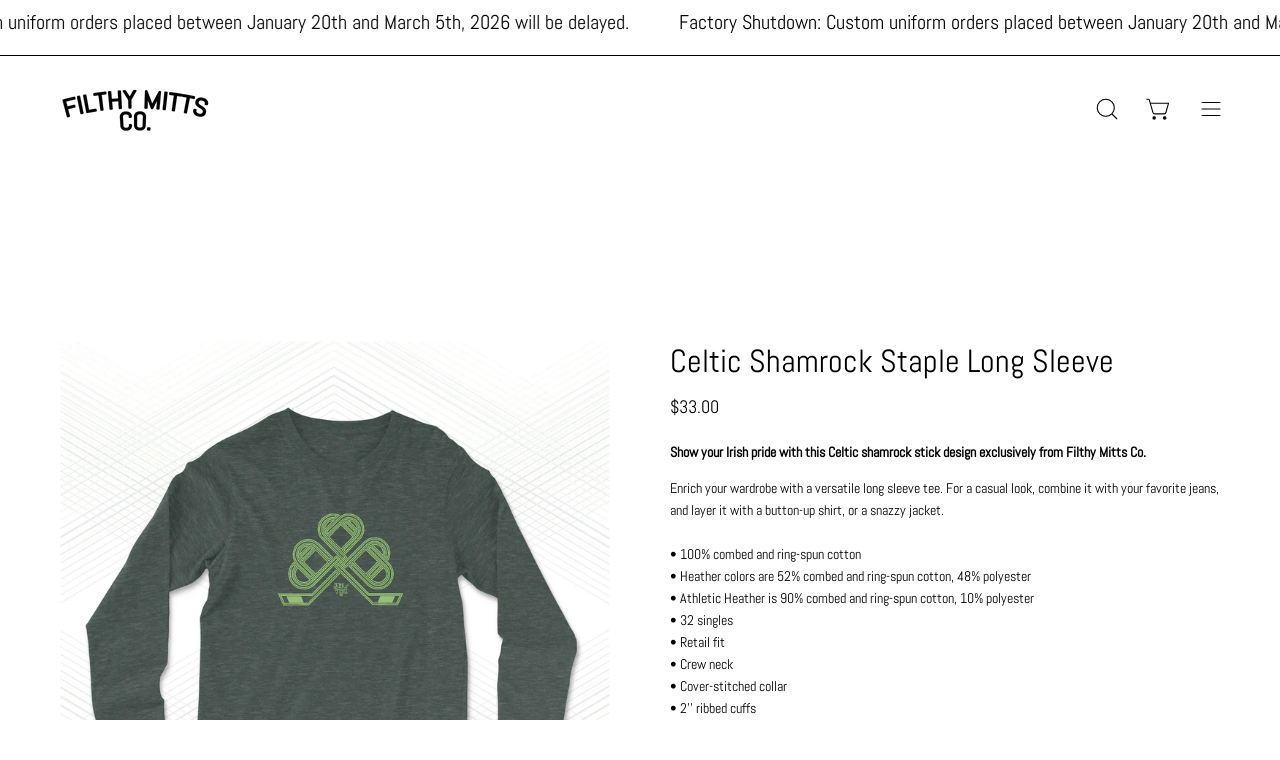

--- FILE ---
content_type: text/html; charset=utf-8
request_url: https://shopfilthymitts.com/products/celtick-shamrock-hockey-sticks-unisex-long-sleeve
body_size: 35410
content:
<!doctype html>
<html class="no-js no-touch" lang="en">
<head>  <meta charset="utf-8">
  <meta http-equiv='X-UA-Compatible' content='IE=edge'>
  <meta name="viewport" content="width=device-width, height=device-height, initial-scale=1.0, minimum-scale=1.0">
  <link rel="canonical" href="https://shopfilthymitts.com/products/celtick-shamrock-hockey-sticks-unisex-long-sleeve" />
  <link rel="preconnect" href="https://cdn.shopify.com" crossorigin>
  <link rel="preconnect" href="https://fonts.shopify.com" crossorigin>
  <link rel="preconnect" href="https://monorail-edge.shopifysvc.com" crossorigin>

  <link href="//shopfilthymitts.com/cdn/shop/t/11/assets/theme.css?v=135237631231723626721704063824" as="style" rel="preload">
  <link href="//shopfilthymitts.com/cdn/shop/t/11/assets/vendor.js?v=74877493214922022811704063825" as="script" rel="preload">
  <link href="//shopfilthymitts.com/cdn/shop/t/11/assets/theme.js?v=64882478416990075411704063825" as="script" rel="preload">

  <link rel="preload" as="image" href="//shopfilthymitts.com/cdn/shop/t/11/assets/loading.svg?v=91665432863842511931704063824"><link rel="preload" as="image" href="//shopfilthymitts.com/cdn/shop/files/FilthyMittsCo_black_900x900_456913c2-9465-4dc8-83d9-f7f4f34996bc_60x60.png?v=1613540423" data-preload="60x60"><style data-shopify>:root { --loader-image-size: 60px; }html:not(.is-loading) .loading-overlay { opacity: 0; visibility: hidden; pointer-events: none; }
    .loading-overlay { position: fixed; top: 0; left: 0; z-index: 99999; width: 100vw; height: 100vh; display: flex; align-items: center; justify-content: center; background: var(--bg); transition: opacity 0.3s ease-out, visibility 0s linear 0.3s; }
    .loading-overlay .loader__image--fallback { width: 320px; height: 100%; background: var(--loader-image) no-repeat center center/contain; }
    .loader__image__holder { position: absolute; top: 0; left: 0; width: 100%; height: 100%; font-size: 0; display: flex; align-items: center; justify-content: center; animation: pulse-loading 2s infinite ease-in-out; }
    .loader__image { max-width: 60px; height: auto; object-fit: contain; }</style><script>
    const loadingAppearance = "once";
    const loaded = sessionStorage.getItem('loaded');

    if (loadingAppearance === 'once') {
      if (loaded === null) {
        sessionStorage.setItem('loaded', true);
        document.documentElement.classList.add('is-loading');
      }
    } else {
      document.documentElement.classList.add('is-loading');
    }
  </script><link rel="shortcut icon" href="//shopfilthymitts.com/cdn/shop/files/FilthyMittsCo_black_900x900_456913c2-9465-4dc8-83d9-f7f4f34996bc_32x32.png?v=1613540423" type="image/png" />
  <title>Celtic Shamrock Staple Long Sleeve &ndash; Filthy Mitts Co.</title><meta name="description" content="Show your Irish pride with this Celtic shamrock stick design exclusively from Filthy Mitts Co. Enrich your wardrobe with a versatile long sleeve tee. For a casual look, combine it with your favorite jeans, and layer it with a button-up shirt, or a snazzy jacket. • 100% combed and ring-spun cotton• Heather colors are 52"><link rel="preload" as="font" href="//shopfilthymitts.com/cdn/fonts/abel/abel_n4.0254805ccf79872a96d53996a984f2b9039f9995.woff2" type="font/woff2" crossorigin><link rel="preload" as="font" href="//shopfilthymitts.com/cdn/fonts/abel/abel_n4.0254805ccf79872a96d53996a984f2b9039f9995.woff2" type="font/woff2" crossorigin>

<meta property="og:site_name" content="Filthy Mitts Co.">
<meta property="og:url" content="https://shopfilthymitts.com/products/celtick-shamrock-hockey-sticks-unisex-long-sleeve">
<meta property="og:title" content="Celtic Shamrock Staple Long Sleeve">
<meta property="og:type" content="product">
<meta property="og:description" content="Show your Irish pride with this Celtic shamrock stick design exclusively from Filthy Mitts Co. Enrich your wardrobe with a versatile long sleeve tee. For a casual look, combine it with your favorite jeans, and layer it with a button-up shirt, or a snazzy jacket. • 100% combed and ring-spun cotton• Heather colors are 52"><meta property="og:image" content="http://shopfilthymitts.com/cdn/shop/files/Shamrock_LS_GreenHeather.jpg?v=1732488310">
  <meta property="og:image:secure_url" content="https://shopfilthymitts.com/cdn/shop/files/Shamrock_LS_GreenHeather.jpg?v=1732488310">
  <meta property="og:image:width" content="2000">
  <meta property="og:image:height" content="2000"><meta property="og:price:amount" content="33.00">
  <meta property="og:price:currency" content="USD"><meta name="twitter:card" content="summary_large_image">
<meta name="twitter:title" content="Celtic Shamrock Staple Long Sleeve">
<meta name="twitter:description" content="Show your Irish pride with this Celtic shamrock stick design exclusively from Filthy Mitts Co. Enrich your wardrobe with a versatile long sleeve tee. For a casual look, combine it with your favorite jeans, and layer it with a button-up shirt, or a snazzy jacket. • 100% combed and ring-spun cotton• Heather colors are 52"><style data-shopify>@font-face {
  font-family: Abel;
  font-weight: 400;
  font-style: normal;
  font-display: swap;
  src: url("//shopfilthymitts.com/cdn/fonts/abel/abel_n4.0254805ccf79872a96d53996a984f2b9039f9995.woff2") format("woff2"),
       url("//shopfilthymitts.com/cdn/fonts/abel/abel_n4.635ebaebd760542724b79271de73bae7c2091173.woff") format("woff");
}

@font-face {
  font-family: Abel;
  font-weight: 400;
  font-style: normal;
  font-display: swap;
  src: url("//shopfilthymitts.com/cdn/fonts/abel/abel_n4.0254805ccf79872a96d53996a984f2b9039f9995.woff2") format("woff2"),
       url("//shopfilthymitts.com/cdn/fonts/abel/abel_n4.635ebaebd760542724b79271de73bae7c2091173.woff") format("woff");
}


















:root {--COLOR-PRIMARY-OPPOSITE: #000000;
  --COLOR-PRIMARY-OPPOSITE-ALPHA-20: rgba(0, 0, 0, 0.2);
  --COLOR-PRIMARY-LIGHTEN-DARKEN-ALPHA-20: rgba(120, 188, 66, 0.2);
  --COLOR-PRIMARY-LIGHTEN-DARKEN-ALPHA-30: rgba(120, 188, 66, 0.3);

  --PRIMARY-BUTTONS-COLOR-BG: #93ca67;
  --PRIMARY-BUTTONS-COLOR-TEXT: #000000;
  --PRIMARY-BUTTONS-COLOR-BORDER: #93ca67;

  --PRIMARY-BUTTONS-COLOR-LIGHTEN-DARKEN: #78bc42;

  --PRIMARY-BUTTONS-COLOR-ALPHA-05: rgba(147, 202, 103, 0.05);
  --PRIMARY-BUTTONS-COLOR-ALPHA-10: rgba(147, 202, 103, 0.1);
  --PRIMARY-BUTTONS-COLOR-ALPHA-50: rgba(147, 202, 103, 0.5);--COLOR-SECONDARY-OPPOSITE: #ffffff;
  --COLOR-SECONDARY-OPPOSITE-ALPHA-20: rgba(255, 255, 255, 0.2);
  --COLOR-SECONDARY-LIGHTEN-DARKEN-ALPHA-20: rgba(26, 26, 26, 0.2);
  --COLOR-SECONDARY-LIGHTEN-DARKEN-ALPHA-30: rgba(26, 26, 26, 0.3);

  --SECONDARY-BUTTONS-COLOR-BG: #000000;
  --SECONDARY-BUTTONS-COLOR-TEXT: #ffffff;
  --SECONDARY-BUTTONS-COLOR-BORDER: #000000;

  --SECONDARY-BUTTONS-COLOR-ALPHA-05: rgba(0, 0, 0, 0.05);
  --SECONDARY-BUTTONS-COLOR-ALPHA-10: rgba(0, 0, 0, 0.1);
  --SECONDARY-BUTTONS-COLOR-ALPHA-50: rgba(0, 0, 0, 0.5);--OUTLINE-BUTTONS-PRIMARY-BG: transparent;
  --OUTLINE-BUTTONS-PRIMARY-TEXT: #93ca67;
  --OUTLINE-BUTTONS-PRIMARY-BORDER: #93ca67;
  --OUTLINE-BUTTONS-PRIMARY-BG-HOVER: rgba(120, 188, 66, 0.2);

  --OUTLINE-BUTTONS-SECONDARY-BG: transparent;
  --OUTLINE-BUTTONS-SECONDARY-TEXT: #000000;
  --OUTLINE-BUTTONS-SECONDARY-BORDER: #000000;
  --OUTLINE-BUTTONS-SECONDARY-BG-HOVER: rgba(26, 26, 26, 0.2);

  --OUTLINE-BUTTONS-WHITE-BG: transparent;
  --OUTLINE-BUTTONS-WHITE-TEXT: #ffffff;
  --OUTLINE-BUTTONS-WHITE-BORDER: #ffffff;

  --OUTLINE-BUTTONS-BLACK-BG: transparent;
  --OUTLINE-BUTTONS-BLACK-TEXT: #000000;
  --OUTLINE-BUTTONS-BLACK-BORDER: #000000;--OUTLINE-SOLID-BUTTONS-PRIMARY-BG: #93ca67;
  --OUTLINE-SOLID-BUTTONS-PRIMARY-TEXT: #000000;
  --OUTLINE-SOLID-BUTTONS-PRIMARY-BORDER: #000000;
  --OUTLINE-SOLID-BUTTONS-PRIMARY-BG-HOVER: rgba(0, 0, 0, 0.2);

  --OUTLINE-SOLID-BUTTONS-SECONDARY-BG: #000000;
  --OUTLINE-SOLID-BUTTONS-SECONDARY-TEXT: #ffffff;
  --OUTLINE-SOLID-BUTTONS-SECONDARY-BORDER: #ffffff;
  --OUTLINE-SOLID-BUTTONS-SECONDARY-BG-HOVER: rgba(255, 255, 255, 0.2);

  --OUTLINE-SOLID-BUTTONS-WHITE-BG: #ffffff;
  --OUTLINE-SOLID-BUTTONS-WHITE-TEXT: #000000;
  --OUTLINE-SOLID-BUTTONS-WHITE-BORDER: #000000;

  --OUTLINE-SOLID-BUTTONS-BLACK-BG: #000000;
  --OUTLINE-SOLID-BUTTONS-BLACK-TEXT: #ffffff;
  --OUTLINE-SOLID-BUTTONS-BLACK-BORDER: #ffffff;--COLOR-HEADING: #000000;
  --COLOR-TEXT: #000000;
  --COLOR-TEXT-DARKEN: #000000;
  --COLOR-TEXT-LIGHTEN: #333333;
  --COLOR-TEXT-ALPHA-5: rgba(0, 0, 0, 0.05);
  --COLOR-TEXT-ALPHA-8: rgba(0, 0, 0, 0.08);
  --COLOR-TEXT-ALPHA-10: rgba(0, 0, 0, 0.1);
  --COLOR-TEXT-ALPHA-15: rgba(0, 0, 0, 0.15);
  --COLOR-TEXT-ALPHA-20: rgba(0, 0, 0, 0.2);
  --COLOR-TEXT-ALPHA-25: rgba(0, 0, 0, 0.25);
  --COLOR-TEXT-ALPHA-50: rgba(0, 0, 0, 0.5);
  --COLOR-TEXT-ALPHA-60: rgba(0, 0, 0, 0.6);
  --COLOR-TEXT-ALPHA-85: rgba(0, 0, 0, 0.85);

  --COLOR-BG: #ffffff;
  --COLOR-BG-ALPHA-25: rgba(255, 255, 255, 0.25);
  --COLOR-BG-ALPHA-35: rgba(255, 255, 255, 0.35);
  --COLOR-BG-ALPHA-60: rgba(255, 255, 255, 0.6);
  --COLOR-BG-ALPHA-65: rgba(255, 255, 255, 0.65);
  --COLOR-BG-ALPHA-85: rgba(255, 255, 255, 0.85);
  --COLOR-BG-OVERLAY: rgba(255, 255, 255, 0.75);
  --COLOR-BG-DARKEN: #e6e6e6;
  --COLOR-BG-LIGHTEN-DARKEN: #e6e6e6;
  --COLOR-BG-LIGHTEN-DARKEN-2: #cdcdcd;
  --COLOR-BG-LIGHTEN-DARKEN-3: #b3b3b3;
  --COLOR-BG-LIGHTEN-DARKEN-4: #9a9a9a;
  --COLOR-BG-LIGHTEN-DARKEN-CONTRAST: #b3b3b3;
  --COLOR-BG-LIGHTEN-DARKEN-CONTRAST-2: #999999;
  --COLOR-BG-LIGHTEN-DARKEN-CONTRAST-3: #808080;
  --COLOR-BG-LIGHTEN-DARKEN-CONTRAST-4: #666666;

  --COLOR-BG-SECONDARY: #fffdea;
  --COLOR-BG-SECONDARY-LIGHTEN-DARKEN: #fff8b7;
  --COLOR-BG-SECONDARY-LIGHTEN-DARKEN-50: rgba(255, 248, 183, 0.5);
  --COLOR-BG-SECONDARY-LIGHTEN-DARKEN-CONTRAST: #ead400;

  --COLOR-INPUT-BG: #ffffff;

  --COLOR-ACCENT: #93ca67;
  --COLOR-ACCENT-TEXT: #fff;

  --COLOR-BORDER: #93ca67;
  --COLOR-BORDER-ALPHA-15: rgba(147, 202, 103, 0.15);
  --COLOR-BORDER-ALPHA-30: rgba(147, 202, 103, 0.3);
  --COLOR-BORDER-ALPHA-50: rgba(147, 202, 103, 0.5);
  --COLOR-BORDER-ALPHA-65: rgba(147, 202, 103, 0.65);
  --COLOR-BORDER-LIGHTEN-DARKEN: #487127;
  --COLOR-BORDER-HAIRLINE: #f7f7f7;

  --COLOR-SALE-BG: #93ca67;
  --COLOR-SALE-TEXT: #ffffff;
  --COLOR-CUSTOM-BG: #000000;
  --COLOR-CUSTOM-TEXT: #ffffff;
  --COLOR-SOLD-BG: #6f6f6f;
  --COLOR-SOLD-TEXT: #ffffff;
  --COLOR-SAVING-BG: #000000;
  --COLOR-SAVING-TEXT: #ffffff;

  --COLOR-WHITE-BLACK: fff;
  --COLOR-BLACK-WHITE: #000;--COLOR-DISABLED-GREY: rgba(0, 0, 0, 0.05);
  --COLOR-DISABLED-GREY-DARKEN: rgba(0, 0, 0, 0.45);
  --COLOR-ERROR: #D02E2E;
  --COLOR-ERROR-BG: #f3cbcb;
  --COLOR-SUCCESS: #56AD6A;
  --COLOR-SUCCESS-BG: #ECFEF0;
  --COLOR-WARN: #ECBD5E;
  --COLOR-TRANSPARENT: rgba(255, 255, 255, 0);

  --COLOR-WHITE: #ffffff;
  --COLOR-WHITE-DARKEN: #f2f2f2;
  --COLOR-WHITE-ALPHA-10: rgba(255, 255, 255, 0.1);
  --COLOR-WHITE-ALPHA-20: rgba(255, 255, 255, 0.2);
  --COLOR-WHITE-ALPHA-25: rgba(255, 255, 255, 0.25);
  --COLOR-WHITE-ALPHA-50: rgba(255, 255, 255, 0.5);
  --COLOR-WHITE-ALPHA-60: rgba(255, 255, 255, 0.6);
  --COLOR-BLACK: #000000;
  --COLOR-BLACK-LIGHTEN: #1a1a1a;
  --COLOR-BLACK-ALPHA-10: rgba(0, 0, 0, 0.1);
  --COLOR-BLACK-ALPHA-20: rgba(0, 0, 0, 0.2);
  --COLOR-BLACK-ALPHA-25: rgba(0, 0, 0, 0.25);
  --COLOR-BLACK-ALPHA-50: rgba(0, 0, 0, 0.5);
  --COLOR-BLACK-ALPHA-60: rgba(0, 0, 0, 0.6);--FONT-STACK-BODY: Abel, sans-serif;
  --FONT-STYLE-BODY: normal;
  --FONT-STYLE-BODY-ITALIC: ;
  --FONT-ADJUST-BODY: 1.0;

  --FONT-WEIGHT-BODY: 400;
  --FONT-WEIGHT-BODY-LIGHT: 300;
  --FONT-WEIGHT-BODY-MEDIUM: 500;
  --FONT-WEIGHT-BODY-BOLD: 700;

  --FONT-STACK-HEADING: Abel, sans-serif;
  --FONT-STYLE-HEADING: normal;
  --FONT-STYLE-HEADING-ITALIC: ;
  --FONT-ADJUST-HEADING: 1.0;

  --FONT-WEIGHT-HEADING: 400;
  --FONT-WEIGHT-HEADING-LIGHT: 300;
  --FONT-WEIGHT-HEADING-MEDIUM: 500;
  --FONT-WEIGHT-HEADING-BOLD: 600;

  --FONT-STACK-NAV: Abel, sans-serif;
  --FONT-STYLE-NAV: normal;
  --FONT-STYLE-NAV-ITALIC: ;
  --FONT-ADJUST-NAV: 0.9;
  --FONT-ADJUST-NAV-TOP-LEVEL: 0.7;

  --FONT-WEIGHT-NAV: 400;
  --FONT-WEIGHT-NAV-LIGHT: 300;
  --FONT-WEIGHT-NAV-MEDIUM: 500;
  --FONT-WEIGHT-NAV-BOLD: 600;

  --FONT-ADJUST-PRODUCT-GRID: 0.9;

  --FONT-STACK-BUTTON: Abel, sans-serif;
  --FONT-STYLE-BUTTON: normal;
  --FONT-STYLE-BUTTON-ITALIC: ;
  --FONT-ADJUST-BUTTON: 1.0;

  --FONT-WEIGHT-BUTTON: 400;
  --FONT-WEIGHT-BUTTON-MEDIUM: 500;
  --FONT-WEIGHT-BUTTON-BOLD: 600;

  --FONT-STACK-SUBHEADING: "SF Mono", Menlo, Consolas, Monaco, Liberation Mono, Lucida Console, monospace, Apple Color Emoji, Segoe UI Emoji, Segoe UI Symbol;
  --FONT-STYLE-SUBHEADING: normal;
  --FONT-ADJUST-SUBHEADING: 1.0;

  --FONT-WEIGHT-SUBHEADING: 400;
  --FONT-WEIGHT-SUBHEADING-BOLD: 600;

  --LETTER-SPACING-NAV: 0.0em;
  --LETTER-SPACING-SUBHEADING: 0.0em;
  --LETTER-SPACING-BUTTON: 0.0em;

  --BUTTON-TEXT-CAPS: none;
  --SUBHEADING-TEXT-CAPS: none;--FONT-SIZE-INPUT: 1.0rem;--RADIUS: 0px;
  --RADIUS-SMALL: 0px;
  --RADIUS-TINY: 0px;
  --RADIUS-BADGE: 0px;
  --RADIUS-CHECKBOX: 0px;
  --RADIUS-TEXTAREA: 0px;--PRODUCT-MEDIA-PADDING-TOP: 100%;--BORDER-WIDTH: 1px;--STROKE-WIDTH: 12px;--SITE-WIDTH: 1440px;
  --SITE-WIDTH-NARROW: 840px;--COLOR-UPSELLS-BG: #F1EFE8;
  --COLOR-UPSELLS-TEXT: #0B0B0B;
  --COLOR-UPSELLS-TEXT-LIGHTEN: #3e3e3e;
  --COLOR-UPSELLS-DISABLED-GREY-DARKEN: rgba(11, 11, 11, 0.45);
  --UPSELLS-HEIGHT: 130px;
  --UPSELLS-IMAGE-WIDTH: 30%;--ICON-ARROW-RIGHT: url( "//shopfilthymitts.com/cdn/shop/t/11/assets/icon-chevron-right.svg?v=115618353204357621731704063824" );--loading-svg: url( "//shopfilthymitts.com/cdn/shop/t/11/assets/loading.svg?v=91665432863842511931704063824" );
  --icon-check: url( "//shopfilthymitts.com/cdn/shop/t/11/assets/icon-check.svg?v=175316081881880408121704063824" );
  --icon-check-swatch: url( "//shopfilthymitts.com/cdn/shop/t/11/assets/icon-check-swatch.svg?v=131897745589030387781704063824" );
  --icon-zoom-in: url( "//shopfilthymitts.com/cdn/shop/t/11/assets/icon-zoom-in.svg?v=157433013461716915331704063824" );
  --icon-zoom-out: url( "//shopfilthymitts.com/cdn/shop/t/11/assets/icon-zoom-out.svg?v=164909107869959372931704063824" );--collection-sticky-bar-height: 0px;
  --collection-image-padding-top: 60%;

  --drawer-width: 400px;
  --drawer-transition: transform 0.4s cubic-bezier(0.46, 0.01, 0.32, 1);--gutter: 60px;
  --gutter-mobile: 20px;
  --grid-gutter: 20px;
  --grid-gutter-mobile: 35px;--inner: 20px;
  --inner-tablet: 18px;
  --inner-mobile: 16px;--grid: repeat(4, minmax(0, 1fr));
  --grid-tablet: repeat(3, minmax(0, 1fr));
  --grid-mobile: repeat(2, minmax(0, 1fr));
  --megamenu-grid: repeat(4, minmax(0, 1fr));
  --grid-row: 1 / span 4;--scrollbar-width: 0px;--overlay: #000;
  --overlay-opacity: 1;--swatch-width: 38px;
  --swatch-height: 20px;
  --swatch-size: 32px;
  --swatch-size-mobile: 30px;

  
  --move-offset: 20px;

  
  --autoplay-speed: 2200ms;

  
--filter-bg: .97;
  
    --product-filter-bg: 1.0;}</style><link href="//shopfilthymitts.com/cdn/shop/t/11/assets/theme.css?v=135237631231723626721704063824" rel="stylesheet" type="text/css" media="all" /><script type="text/javascript">
    if (window.MSInputMethodContext && document.documentMode) {
      var scripts = document.getElementsByTagName('script')[0];
      var polyfill = document.createElement("script");
      polyfill.defer = true;
      polyfill.src = "//shopfilthymitts.com/cdn/shop/t/11/assets/ie11.js?v=164037955086922138091704063824";

      scripts.parentNode.insertBefore(polyfill, scripts);

      document.documentElement.classList.add('ie11');
    } else {
      document.documentElement.className = document.documentElement.className.replace('no-js', 'js');
    }

    let root = '/';
    if (root[root.length - 1] !== '/') {
      root = `${root}/`;
    }

    window.theme = {
      routes: {
        root: root,
        cart_url: "\/cart",
        cart_add_url: "\/cart\/add",
        cart_change_url: "\/cart\/change",
        shop_url: "https:\/\/shopfilthymitts.com",
        searchUrl: '/search',
        predictiveSearchUrl: '/search/suggest',
        product_recommendations_url: "\/recommendations\/products"
      },
      assets: {
        photoswipe: '//shopfilthymitts.com/cdn/shop/t/11/assets/photoswipe.js?v=162613001030112971491704063824',
        smoothscroll: '//shopfilthymitts.com/cdn/shop/t/11/assets/smoothscroll.js?v=37906625415260927261704063824',
        no_image: "//shopfilthymitts.com/cdn/shop/files/FilthyMittsCo_black_900x900_456913c2-9465-4dc8-83d9-f7f4f34996bc_1024x.png?v=1613540423",
        swatches: '//shopfilthymitts.com/cdn/shop/t/11/assets/swatches.json?v=108341084980828767351704063824',
        base: "//shopfilthymitts.com/cdn/shop/t/11/assets/"
      },
      strings: {
        add_to_cart: "Add to Cart",
        cart_acceptance_error: "You must accept our terms and conditions.",
        cart_empty: "Your cart is currently empty.",
        cart_price: "Price",
        cart_quantity: "Quantity",
        cart_items_one: "{{ count }} item",
        cart_items_many: "{{ count }} items",
        cart_title: "Cart",
        cart_total: "Total",
        continue_shopping: "Continue Shopping",
        free: "Free",
        limit_error: "Sorry, looks like we don\u0026#39;t have enough of this product.",
        preorder: "Pre-Order",
        remove: "Remove",
        sale_badge_text: "Sale",
        saving_badge: "Save {{ discount }}",
        saving_up_to_badge: "Save up to {{ discount }}",
        sold_out: "Sold Out",
        subscription: "Subscription",
        unavailable: "Unavailable",
        unit_price_label: "Unit price",
        unit_price_separator: "per",
        zero_qty_error: "Quantity must be greater than 0.",
        delete_confirm: "Are you sure you wish to delete this address?",
        newsletter_product_availability: "Notify Me When It’s Available"
      },
      icons: {
        plus: '<svg aria-hidden="true" focusable="false" role="presentation" class="icon icon-toggle-plus" viewBox="0 0 192 192"><path d="M30 96h132M96 30v132" stroke="currentColor" stroke-linecap="round" stroke-linejoin="round"/></svg>',
        minus: '<svg aria-hidden="true" focusable="false" role="presentation" class="icon icon-toggle-minus" viewBox="0 0 192 192"><path d="M30 96h132" stroke="currentColor" stroke-linecap="round" stroke-linejoin="round"/></svg>',
        close: '<svg aria-hidden="true" focusable="false" role="presentation" class="icon icon-close" viewBox="0 0 192 192"><path d="M150 42 42 150M150 150 42 42" stroke="currentColor" stroke-linecap="round" stroke-linejoin="round"/></svg>'
      },
      settings: {
        animations: false,
        cartType: "drawer",
        enableAcceptTerms: false,
        enableInfinityScroll: true,
        enablePaymentButton: true,
        gridImageSize: "cover",
        gridImageAspectRatio: 1,
        mobileMenuBehaviour: "trigger",
        productGridHover: "none",
        savingBadgeType: "percentage",
        showSaleBadge: true,
        showSoldBadge: true,
        showSavingBadge: true,
        quickBuy: "quick_buy",
        suggestArticles: false,
        suggestCollections: true,
        suggestProducts: true,
        suggestPages: false,
        suggestionsResultsLimit: 10,
        currency_code_enable: false,
        hideInventoryCount: false,
        enableColorSwatchesCollection: true,
      },
      sizes: {
        mobile: 480,
        small: 768,
        large: 1024,
        widescreen: 1440
      },
      moneyFormat: "${{amount}}",
      moneyWithCurrencyFormat: "${{amount}} USD",
      subtotal: 0,
      info: {
        name: 'Palo Alto'
      },
      version: '5.4.1'
    };
    window.PaloAlto = window.PaloAlto || {};
    window.slate = window.slate || {};
    window.isHeaderTransparent = false;
    window.stickyHeaderHeight = 60;
    window.lastWindowWidth = window.innerWidth || document.documentElement.clientWidth;
  </script><script src="//shopfilthymitts.com/cdn/shop/t/11/assets/vendor.js?v=74877493214922022811704063825" defer="defer"></script>
  <script src="//shopfilthymitts.com/cdn/shop/t/11/assets/theme.js?v=64882478416990075411704063825" defer="defer"></script><script>window.performance && window.performance.mark && window.performance.mark('shopify.content_for_header.start');</script><meta name="google-site-verification" content="3EDGA4WtnHmuTUCRzawNTf2eWqPx4gyJ6svMl_4hhuQ">
<meta id="shopify-digital-wallet" name="shopify-digital-wallet" content="/32236470411/digital_wallets/dialog">
<meta name="shopify-checkout-api-token" content="08eaad476de4310c7443920ec7e66870">
<meta id="in-context-paypal-metadata" data-shop-id="32236470411" data-venmo-supported="false" data-environment="production" data-locale="en_US" data-paypal-v4="true" data-currency="USD">
<link rel="alternate" type="application/json+oembed" href="https://shopfilthymitts.com/products/celtick-shamrock-hockey-sticks-unisex-long-sleeve.oembed">
<script async="async" src="/checkouts/internal/preloads.js?locale=en-US"></script>
<script id="apple-pay-shop-capabilities" type="application/json">{"shopId":32236470411,"countryCode":"US","currencyCode":"USD","merchantCapabilities":["supports3DS"],"merchantId":"gid:\/\/shopify\/Shop\/32236470411","merchantName":"Filthy Mitts Co.","requiredBillingContactFields":["postalAddress","email","phone"],"requiredShippingContactFields":["postalAddress","email","phone"],"shippingType":"shipping","supportedNetworks":["visa","masterCard","amex","discover","elo","jcb"],"total":{"type":"pending","label":"Filthy Mitts Co.","amount":"1.00"},"shopifyPaymentsEnabled":true,"supportsSubscriptions":true}</script>
<script id="shopify-features" type="application/json">{"accessToken":"08eaad476de4310c7443920ec7e66870","betas":["rich-media-storefront-analytics"],"domain":"shopfilthymitts.com","predictiveSearch":true,"shopId":32236470411,"locale":"en"}</script>
<script>var Shopify = Shopify || {};
Shopify.shop = "shop-filthy-mitts.myshopify.com";
Shopify.locale = "en";
Shopify.currency = {"active":"USD","rate":"1.0"};
Shopify.country = "US";
Shopify.theme = {"name":"Updated copy of Palo Alto","id":133767430331,"schema_name":"Palo Alto","schema_version":"5.4.1","theme_store_id":777,"role":"main"};
Shopify.theme.handle = "null";
Shopify.theme.style = {"id":null,"handle":null};
Shopify.cdnHost = "shopfilthymitts.com/cdn";
Shopify.routes = Shopify.routes || {};
Shopify.routes.root = "/";</script>
<script type="module">!function(o){(o.Shopify=o.Shopify||{}).modules=!0}(window);</script>
<script>!function(o){function n(){var o=[];function n(){o.push(Array.prototype.slice.apply(arguments))}return n.q=o,n}var t=o.Shopify=o.Shopify||{};t.loadFeatures=n(),t.autoloadFeatures=n()}(window);</script>
<script id="shop-js-analytics" type="application/json">{"pageType":"product"}</script>
<script defer="defer" async type="module" src="//shopfilthymitts.com/cdn/shopifycloud/shop-js/modules/v2/client.init-shop-cart-sync_BN7fPSNr.en.esm.js"></script>
<script defer="defer" async type="module" src="//shopfilthymitts.com/cdn/shopifycloud/shop-js/modules/v2/chunk.common_Cbph3Kss.esm.js"></script>
<script defer="defer" async type="module" src="//shopfilthymitts.com/cdn/shopifycloud/shop-js/modules/v2/chunk.modal_DKumMAJ1.esm.js"></script>
<script type="module">
  await import("//shopfilthymitts.com/cdn/shopifycloud/shop-js/modules/v2/client.init-shop-cart-sync_BN7fPSNr.en.esm.js");
await import("//shopfilthymitts.com/cdn/shopifycloud/shop-js/modules/v2/chunk.common_Cbph3Kss.esm.js");
await import("//shopfilthymitts.com/cdn/shopifycloud/shop-js/modules/v2/chunk.modal_DKumMAJ1.esm.js");

  window.Shopify.SignInWithShop?.initShopCartSync?.({"fedCMEnabled":true,"windoidEnabled":true});

</script>
<script>(function() {
  var isLoaded = false;
  function asyncLoad() {
    if (isLoaded) return;
    isLoaded = true;
    var urls = ["https:\/\/assets1.adroll.com\/shopify\/latest\/j\/shopify_rolling_bootstrap_v2.js?adroll_adv_id=T2AQV6TQRRHYDF6YTIH3X4\u0026adroll_pix_id=SARX7WZC4JHQZJJMMVDJWB\u0026shop=shop-filthy-mitts.myshopify.com","https:\/\/chimpstatic.com\/mcjs-connected\/js\/users\/38dfcca5fd6475802d79da67b\/493182982291a7f17f38ae425.js?shop=shop-filthy-mitts.myshopify.com","\/\/cdn.shopify.com\/proxy\/4b2ceb8c0ededc804e3648f3c737ddb52b27feec71725d57c48b311b4d4786c4\/static.cdn.printful.com\/static\/js\/external\/shopify-product-customizer.js?v=0.28\u0026shop=shop-filthy-mitts.myshopify.com\u0026sp-cache-control=cHVibGljLCBtYXgtYWdlPTkwMA","https:\/\/www.orderlogicapp.com\/embedded_js\/production_base.js?1701960566\u0026shop=shop-filthy-mitts.myshopify.com","https:\/\/app.teelaunch.com\/sizing-charts-script.js?shop=shop-filthy-mitts.myshopify.com","https:\/\/popcustoms.com\/template-designer.js?shop=shop-filthy-mitts.myshopify.com"];
    for (var i = 0; i < urls.length; i++) {
      var s = document.createElement('script');
      s.type = 'text/javascript';
      s.async = true;
      s.src = urls[i];
      var x = document.getElementsByTagName('script')[0];
      x.parentNode.insertBefore(s, x);
    }
  };
  if(window.attachEvent) {
    window.attachEvent('onload', asyncLoad);
  } else {
    window.addEventListener('load', asyncLoad, false);
  }
})();</script>
<script id="__st">var __st={"a":32236470411,"offset":-18000,"reqid":"3d20719f-b41a-440b-a165-d46c395c39ac-1769779138","pageurl":"shopfilthymitts.com\/products\/celtick-shamrock-hockey-sticks-unisex-long-sleeve","u":"ffc8741fbd5b","p":"product","rtyp":"product","rid":6191532572859};</script>
<script>window.ShopifyPaypalV4VisibilityTracking = true;</script>
<script id="captcha-bootstrap">!function(){'use strict';const t='contact',e='account',n='new_comment',o=[[t,t],['blogs',n],['comments',n],[t,'customer']],c=[[e,'customer_login'],[e,'guest_login'],[e,'recover_customer_password'],[e,'create_customer']],r=t=>t.map((([t,e])=>`form[action*='/${t}']:not([data-nocaptcha='true']) input[name='form_type'][value='${e}']`)).join(','),a=t=>()=>t?[...document.querySelectorAll(t)].map((t=>t.form)):[];function s(){const t=[...o],e=r(t);return a(e)}const i='password',u='form_key',d=['recaptcha-v3-token','g-recaptcha-response','h-captcha-response',i],f=()=>{try{return window.sessionStorage}catch{return}},m='__shopify_v',_=t=>t.elements[u];function p(t,e,n=!1){try{const o=window.sessionStorage,c=JSON.parse(o.getItem(e)),{data:r}=function(t){const{data:e,action:n}=t;return t[m]||n?{data:e,action:n}:{data:t,action:n}}(c);for(const[e,n]of Object.entries(r))t.elements[e]&&(t.elements[e].value=n);n&&o.removeItem(e)}catch(o){console.error('form repopulation failed',{error:o})}}const l='form_type',E='cptcha';function T(t){t.dataset[E]=!0}const w=window,h=w.document,L='Shopify',v='ce_forms',y='captcha';let A=!1;((t,e)=>{const n=(g='f06e6c50-85a8-45c8-87d0-21a2b65856fe',I='https://cdn.shopify.com/shopifycloud/storefront-forms-hcaptcha/ce_storefront_forms_captcha_hcaptcha.v1.5.2.iife.js',D={infoText:'Protected by hCaptcha',privacyText:'Privacy',termsText:'Terms'},(t,e,n)=>{const o=w[L][v],c=o.bindForm;if(c)return c(t,g,e,D).then(n);var r;o.q.push([[t,g,e,D],n]),r=I,A||(h.body.append(Object.assign(h.createElement('script'),{id:'captcha-provider',async:!0,src:r})),A=!0)});var g,I,D;w[L]=w[L]||{},w[L][v]=w[L][v]||{},w[L][v].q=[],w[L][y]=w[L][y]||{},w[L][y].protect=function(t,e){n(t,void 0,e),T(t)},Object.freeze(w[L][y]),function(t,e,n,w,h,L){const[v,y,A,g]=function(t,e,n){const i=e?o:[],u=t?c:[],d=[...i,...u],f=r(d),m=r(i),_=r(d.filter((([t,e])=>n.includes(e))));return[a(f),a(m),a(_),s()]}(w,h,L),I=t=>{const e=t.target;return e instanceof HTMLFormElement?e:e&&e.form},D=t=>v().includes(t);t.addEventListener('submit',(t=>{const e=I(t);if(!e)return;const n=D(e)&&!e.dataset.hcaptchaBound&&!e.dataset.recaptchaBound,o=_(e),c=g().includes(e)&&(!o||!o.value);(n||c)&&t.preventDefault(),c&&!n&&(function(t){try{if(!f())return;!function(t){const e=f();if(!e)return;const n=_(t);if(!n)return;const o=n.value;o&&e.removeItem(o)}(t);const e=Array.from(Array(32),(()=>Math.random().toString(36)[2])).join('');!function(t,e){_(t)||t.append(Object.assign(document.createElement('input'),{type:'hidden',name:u})),t.elements[u].value=e}(t,e),function(t,e){const n=f();if(!n)return;const o=[...t.querySelectorAll(`input[type='${i}']`)].map((({name:t})=>t)),c=[...d,...o],r={};for(const[a,s]of new FormData(t).entries())c.includes(a)||(r[a]=s);n.setItem(e,JSON.stringify({[m]:1,action:t.action,data:r}))}(t,e)}catch(e){console.error('failed to persist form',e)}}(e),e.submit())}));const S=(t,e)=>{t&&!t.dataset[E]&&(n(t,e.some((e=>e===t))),T(t))};for(const o of['focusin','change'])t.addEventListener(o,(t=>{const e=I(t);D(e)&&S(e,y())}));const B=e.get('form_key'),M=e.get(l),P=B&&M;t.addEventListener('DOMContentLoaded',(()=>{const t=y();if(P)for(const e of t)e.elements[l].value===M&&p(e,B);[...new Set([...A(),...v().filter((t=>'true'===t.dataset.shopifyCaptcha))])].forEach((e=>S(e,t)))}))}(h,new URLSearchParams(w.location.search),n,t,e,['guest_login'])})(!0,!0)}();</script>
<script integrity="sha256-4kQ18oKyAcykRKYeNunJcIwy7WH5gtpwJnB7kiuLZ1E=" data-source-attribution="shopify.loadfeatures" defer="defer" src="//shopfilthymitts.com/cdn/shopifycloud/storefront/assets/storefront/load_feature-a0a9edcb.js" crossorigin="anonymous"></script>
<script data-source-attribution="shopify.dynamic_checkout.dynamic.init">var Shopify=Shopify||{};Shopify.PaymentButton=Shopify.PaymentButton||{isStorefrontPortableWallets:!0,init:function(){window.Shopify.PaymentButton.init=function(){};var t=document.createElement("script");t.src="https://shopfilthymitts.com/cdn/shopifycloud/portable-wallets/latest/portable-wallets.en.js",t.type="module",document.head.appendChild(t)}};
</script>
<script data-source-attribution="shopify.dynamic_checkout.buyer_consent">
  function portableWalletsHideBuyerConsent(e){var t=document.getElementById("shopify-buyer-consent"),n=document.getElementById("shopify-subscription-policy-button");t&&n&&(t.classList.add("hidden"),t.setAttribute("aria-hidden","true"),n.removeEventListener("click",e))}function portableWalletsShowBuyerConsent(e){var t=document.getElementById("shopify-buyer-consent"),n=document.getElementById("shopify-subscription-policy-button");t&&n&&(t.classList.remove("hidden"),t.removeAttribute("aria-hidden"),n.addEventListener("click",e))}window.Shopify?.PaymentButton&&(window.Shopify.PaymentButton.hideBuyerConsent=portableWalletsHideBuyerConsent,window.Shopify.PaymentButton.showBuyerConsent=portableWalletsShowBuyerConsent);
</script>
<script>
  function portableWalletsCleanup(e){e&&e.src&&console.error("Failed to load portable wallets script "+e.src);var t=document.querySelectorAll("shopify-accelerated-checkout .shopify-payment-button__skeleton, shopify-accelerated-checkout-cart .wallet-cart-button__skeleton"),e=document.getElementById("shopify-buyer-consent");for(let e=0;e<t.length;e++)t[e].remove();e&&e.remove()}function portableWalletsNotLoadedAsModule(e){e instanceof ErrorEvent&&"string"==typeof e.message&&e.message.includes("import.meta")&&"string"==typeof e.filename&&e.filename.includes("portable-wallets")&&(window.removeEventListener("error",portableWalletsNotLoadedAsModule),window.Shopify.PaymentButton.failedToLoad=e,"loading"===document.readyState?document.addEventListener("DOMContentLoaded",window.Shopify.PaymentButton.init):window.Shopify.PaymentButton.init())}window.addEventListener("error",portableWalletsNotLoadedAsModule);
</script>

<script type="module" src="https://shopfilthymitts.com/cdn/shopifycloud/portable-wallets/latest/portable-wallets.en.js" onError="portableWalletsCleanup(this)" crossorigin="anonymous"></script>
<script nomodule>
  document.addEventListener("DOMContentLoaded", portableWalletsCleanup);
</script>

<script id='scb4127' type='text/javascript' async='' src='https://shopfilthymitts.com/cdn/shopifycloud/privacy-banner/storefront-banner.js'></script><link id="shopify-accelerated-checkout-styles" rel="stylesheet" media="screen" href="https://shopfilthymitts.com/cdn/shopifycloud/portable-wallets/latest/accelerated-checkout-backwards-compat.css" crossorigin="anonymous">
<style id="shopify-accelerated-checkout-cart">
        #shopify-buyer-consent {
  margin-top: 1em;
  display: inline-block;
  width: 100%;
}

#shopify-buyer-consent.hidden {
  display: none;
}

#shopify-subscription-policy-button {
  background: none;
  border: none;
  padding: 0;
  text-decoration: underline;
  font-size: inherit;
  cursor: pointer;
}

#shopify-subscription-policy-button::before {
  box-shadow: none;
}

      </style>

<script>window.performance && window.performance.mark && window.performance.mark('shopify.content_for_header.end');</script>
<!-- BEGIN app block: shopify://apps/orderlogic-min-max-limits/blocks/orderlogic/02463cc1-4876-4a68-8865-248003957801 --><script>
  DEBUG_KEY = "__olDebug";
  var ol_cachebuster = "202502190343";

  if (typeof olCreateStorage == 'undefined') {
    var olCreateStorage = function (name, value) {
      localStorage.setItem(name, JSON.stringify(value));
    };
  }

  if (typeof olReadStorage == 'undefined') {
    var olReadStorage = function (name) {
      return JSON.parse(localStorage.getItem(name));
    };
  }

  if (typeof ol_hostname == 'undefined') {
    var ol_hostname = 'www.orderlogicapp.com';
    var ol_debug = olReadStorage(DEBUG_KEY);
    if (window.location.search.replace("?", "").substring(0, 7) == 'olDebug') {
      ol_debug = window.location.search.replace("?olDebug=", "");
      if (ol_debug == 'false') ol_debug = false;
      olCreateStorage(DEBUG_KEY, ol_debug);
    }
  }

  if (( typeof ol_cachebuster != 'undefined') || (ol_debug)) {
    if (typeof ol_script == 'undefined') {
      var ol_script = document.createElement('script');
      ol_script.type = 'text/javascript';
      ol_script.async = true;
      ol_script.src = "https://" + (ol_debug ? 'dev.orderlogicapp.com' : ol_hostname) + "/embedded_js/store.js?" + ol_cachebuster;
      document.head.appendChild(ol_script);
    }
  }

  

  olProductData = { 
  }

  
  olProductDataDcb = {
    productId: 6191532572859,
    handle: "celtick-shamrock-hockey-sticks-unisex-long-sleeve",
    tags: [
      
      "long sleeves",
      
    ]
  }
  
</script>


<!-- END app block --><!-- BEGIN app block: shopify://apps/adroll-advertising-marketing/blocks/adroll-pixel/c60853ed-1adb-4359-83ae-4ed43ed0b559 -->
  <!-- AdRoll Customer: not found -->



  
  
  <!-- AdRoll Advertisable: T2AQV6TQRRHYDF6YTIH3X4 -->
  <!-- AdRoll Pixel: SARX7WZC4JHQZJJMMVDJWB -->
  <script async src="https://assets1.adroll.com/shopify/latest/j/shopify_rolling_bootstrap_v2.js?adroll_adv_id=T2AQV6TQRRHYDF6YTIH3X4&adroll_pix_id=SARX7WZC4JHQZJJMMVDJWB"></script>



<!-- END app block --><script src="https://cdn.shopify.com/extensions/019ab878-dd42-7fba-a08e-be489287dd63/my-app-24/assets/banner.js" type="text/javascript" defer="defer"></script>
<link href="https://cdn.shopify.com/extensions/019ab878-dd42-7fba-a08e-be489287dd63/my-app-24/assets/app.css" rel="stylesheet" type="text/css" media="all">
<script src="https://cdn.shopify.com/extensions/019c0a72-8d71-7b36-aa1d-3f94505cda99/kickflip-shopify-connector-474/assets/customizer.js" type="text/javascript" defer="defer"></script>
<link href="https://cdn.shopify.com/extensions/019c0a72-8d71-7b36-aa1d-3f94505cda99/kickflip-shopify-connector-474/assets/customizer.css" rel="stylesheet" type="text/css" media="all">
<link href="https://monorail-edge.shopifysvc.com" rel="dns-prefetch">
<script>(function(){if ("sendBeacon" in navigator && "performance" in window) {try {var session_token_from_headers = performance.getEntriesByType('navigation')[0].serverTiming.find(x => x.name == '_s').description;} catch {var session_token_from_headers = undefined;}var session_cookie_matches = document.cookie.match(/_shopify_s=([^;]*)/);var session_token_from_cookie = session_cookie_matches && session_cookie_matches.length === 2 ? session_cookie_matches[1] : "";var session_token = session_token_from_headers || session_token_from_cookie || "";function handle_abandonment_event(e) {var entries = performance.getEntries().filter(function(entry) {return /monorail-edge.shopifysvc.com/.test(entry.name);});if (!window.abandonment_tracked && entries.length === 0) {window.abandonment_tracked = true;var currentMs = Date.now();var navigation_start = performance.timing.navigationStart;var payload = {shop_id: 32236470411,url: window.location.href,navigation_start,duration: currentMs - navigation_start,session_token,page_type: "product"};window.navigator.sendBeacon("https://monorail-edge.shopifysvc.com/v1/produce", JSON.stringify({schema_id: "online_store_buyer_site_abandonment/1.1",payload: payload,metadata: {event_created_at_ms: currentMs,event_sent_at_ms: currentMs}}));}}window.addEventListener('pagehide', handle_abandonment_event);}}());</script>
<script id="web-pixels-manager-setup">(function e(e,d,r,n,o){if(void 0===o&&(o={}),!Boolean(null===(a=null===(i=window.Shopify)||void 0===i?void 0:i.analytics)||void 0===a?void 0:a.replayQueue)){var i,a;window.Shopify=window.Shopify||{};var t=window.Shopify;t.analytics=t.analytics||{};var s=t.analytics;s.replayQueue=[],s.publish=function(e,d,r){return s.replayQueue.push([e,d,r]),!0};try{self.performance.mark("wpm:start")}catch(e){}var l=function(){var e={modern:/Edge?\/(1{2}[4-9]|1[2-9]\d|[2-9]\d{2}|\d{4,})\.\d+(\.\d+|)|Firefox\/(1{2}[4-9]|1[2-9]\d|[2-9]\d{2}|\d{4,})\.\d+(\.\d+|)|Chrom(ium|e)\/(9{2}|\d{3,})\.\d+(\.\d+|)|(Maci|X1{2}).+ Version\/(15\.\d+|(1[6-9]|[2-9]\d|\d{3,})\.\d+)([,.]\d+|)( \(\w+\)|)( Mobile\/\w+|) Safari\/|Chrome.+OPR\/(9{2}|\d{3,})\.\d+\.\d+|(CPU[ +]OS|iPhone[ +]OS|CPU[ +]iPhone|CPU IPhone OS|CPU iPad OS)[ +]+(15[._]\d+|(1[6-9]|[2-9]\d|\d{3,})[._]\d+)([._]\d+|)|Android:?[ /-](13[3-9]|1[4-9]\d|[2-9]\d{2}|\d{4,})(\.\d+|)(\.\d+|)|Android.+Firefox\/(13[5-9]|1[4-9]\d|[2-9]\d{2}|\d{4,})\.\d+(\.\d+|)|Android.+Chrom(ium|e)\/(13[3-9]|1[4-9]\d|[2-9]\d{2}|\d{4,})\.\d+(\.\d+|)|SamsungBrowser\/([2-9]\d|\d{3,})\.\d+/,legacy:/Edge?\/(1[6-9]|[2-9]\d|\d{3,})\.\d+(\.\d+|)|Firefox\/(5[4-9]|[6-9]\d|\d{3,})\.\d+(\.\d+|)|Chrom(ium|e)\/(5[1-9]|[6-9]\d|\d{3,})\.\d+(\.\d+|)([\d.]+$|.*Safari\/(?![\d.]+ Edge\/[\d.]+$))|(Maci|X1{2}).+ Version\/(10\.\d+|(1[1-9]|[2-9]\d|\d{3,})\.\d+)([,.]\d+|)( \(\w+\)|)( Mobile\/\w+|) Safari\/|Chrome.+OPR\/(3[89]|[4-9]\d|\d{3,})\.\d+\.\d+|(CPU[ +]OS|iPhone[ +]OS|CPU[ +]iPhone|CPU IPhone OS|CPU iPad OS)[ +]+(10[._]\d+|(1[1-9]|[2-9]\d|\d{3,})[._]\d+)([._]\d+|)|Android:?[ /-](13[3-9]|1[4-9]\d|[2-9]\d{2}|\d{4,})(\.\d+|)(\.\d+|)|Mobile Safari.+OPR\/([89]\d|\d{3,})\.\d+\.\d+|Android.+Firefox\/(13[5-9]|1[4-9]\d|[2-9]\d{2}|\d{4,})\.\d+(\.\d+|)|Android.+Chrom(ium|e)\/(13[3-9]|1[4-9]\d|[2-9]\d{2}|\d{4,})\.\d+(\.\d+|)|Android.+(UC? ?Browser|UCWEB|U3)[ /]?(15\.([5-9]|\d{2,})|(1[6-9]|[2-9]\d|\d{3,})\.\d+)\.\d+|SamsungBrowser\/(5\.\d+|([6-9]|\d{2,})\.\d+)|Android.+MQ{2}Browser\/(14(\.(9|\d{2,})|)|(1[5-9]|[2-9]\d|\d{3,})(\.\d+|))(\.\d+|)|K[Aa][Ii]OS\/(3\.\d+|([4-9]|\d{2,})\.\d+)(\.\d+|)/},d=e.modern,r=e.legacy,n=navigator.userAgent;return n.match(d)?"modern":n.match(r)?"legacy":"unknown"}(),u="modern"===l?"modern":"legacy",c=(null!=n?n:{modern:"",legacy:""})[u],f=function(e){return[e.baseUrl,"/wpm","/b",e.hashVersion,"modern"===e.buildTarget?"m":"l",".js"].join("")}({baseUrl:d,hashVersion:r,buildTarget:u}),m=function(e){var d=e.version,r=e.bundleTarget,n=e.surface,o=e.pageUrl,i=e.monorailEndpoint;return{emit:function(e){var a=e.status,t=e.errorMsg,s=(new Date).getTime(),l=JSON.stringify({metadata:{event_sent_at_ms:s},events:[{schema_id:"web_pixels_manager_load/3.1",payload:{version:d,bundle_target:r,page_url:o,status:a,surface:n,error_msg:t},metadata:{event_created_at_ms:s}}]});if(!i)return console&&console.warn&&console.warn("[Web Pixels Manager] No Monorail endpoint provided, skipping logging."),!1;try{return self.navigator.sendBeacon.bind(self.navigator)(i,l)}catch(e){}var u=new XMLHttpRequest;try{return u.open("POST",i,!0),u.setRequestHeader("Content-Type","text/plain"),u.send(l),!0}catch(e){return console&&console.warn&&console.warn("[Web Pixels Manager] Got an unhandled error while logging to Monorail."),!1}}}}({version:r,bundleTarget:l,surface:e.surface,pageUrl:self.location.href,monorailEndpoint:e.monorailEndpoint});try{o.browserTarget=l,function(e){var d=e.src,r=e.async,n=void 0===r||r,o=e.onload,i=e.onerror,a=e.sri,t=e.scriptDataAttributes,s=void 0===t?{}:t,l=document.createElement("script"),u=document.querySelector("head"),c=document.querySelector("body");if(l.async=n,l.src=d,a&&(l.integrity=a,l.crossOrigin="anonymous"),s)for(var f in s)if(Object.prototype.hasOwnProperty.call(s,f))try{l.dataset[f]=s[f]}catch(e){}if(o&&l.addEventListener("load",o),i&&l.addEventListener("error",i),u)u.appendChild(l);else{if(!c)throw new Error("Did not find a head or body element to append the script");c.appendChild(l)}}({src:f,async:!0,onload:function(){if(!function(){var e,d;return Boolean(null===(d=null===(e=window.Shopify)||void 0===e?void 0:e.analytics)||void 0===d?void 0:d.initialized)}()){var d=window.webPixelsManager.init(e)||void 0;if(d){var r=window.Shopify.analytics;r.replayQueue.forEach((function(e){var r=e[0],n=e[1],o=e[2];d.publishCustomEvent(r,n,o)})),r.replayQueue=[],r.publish=d.publishCustomEvent,r.visitor=d.visitor,r.initialized=!0}}},onerror:function(){return m.emit({status:"failed",errorMsg:"".concat(f," has failed to load")})},sri:function(e){var d=/^sha384-[A-Za-z0-9+/=]+$/;return"string"==typeof e&&d.test(e)}(c)?c:"",scriptDataAttributes:o}),m.emit({status:"loading"})}catch(e){m.emit({status:"failed",errorMsg:(null==e?void 0:e.message)||"Unknown error"})}}})({shopId: 32236470411,storefrontBaseUrl: "https://shopfilthymitts.com",extensionsBaseUrl: "https://extensions.shopifycdn.com/cdn/shopifycloud/web-pixels-manager",monorailEndpoint: "https://monorail-edge.shopifysvc.com/unstable/produce_batch",surface: "storefront-renderer",enabledBetaFlags: ["2dca8a86"],webPixelsConfigList: [{"id":"382861499","configuration":"{\"config\":\"{\\\"google_tag_ids\\\":[\\\"AW-664890539\\\",\\\"GT-577ZZK9\\\"],\\\"target_country\\\":\\\"US\\\",\\\"gtag_events\\\":[{\\\"type\\\":\\\"begin_checkout\\\",\\\"action_label\\\":\\\"AW-664890539\\\/nCYSCKnT19EBEKvZhb0C\\\"},{\\\"type\\\":\\\"search\\\",\\\"action_label\\\":\\\"AW-664890539\\\/0-uhCKzT19EBEKvZhb0C\\\"},{\\\"type\\\":\\\"view_item\\\",\\\"action_label\\\":[\\\"AW-664890539\\\/X0oRCKvS19EBEKvZhb0C\\\",\\\"MC-S51T14JEFE\\\"]},{\\\"type\\\":\\\"purchase\\\",\\\"action_label\\\":[\\\"AW-664890539\\\/BEw-CKjS19EBEKvZhb0C\\\",\\\"MC-S51T14JEFE\\\"]},{\\\"type\\\":\\\"page_view\\\",\\\"action_label\\\":[\\\"AW-664890539\\\/eEMJCKXS19EBEKvZhb0C\\\",\\\"MC-S51T14JEFE\\\"]},{\\\"type\\\":\\\"add_payment_info\\\",\\\"action_label\\\":\\\"AW-664890539\\\/YzEXCK_T19EBEKvZhb0C\\\"},{\\\"type\\\":\\\"add_to_cart\\\",\\\"action_label\\\":\\\"AW-664890539\\\/A1A9CK7S19EBEKvZhb0C\\\"}],\\\"enable_monitoring_mode\\\":false}\"}","eventPayloadVersion":"v1","runtimeContext":"OPEN","scriptVersion":"b2a88bafab3e21179ed38636efcd8a93","type":"APP","apiClientId":1780363,"privacyPurposes":[],"dataSharingAdjustments":{"protectedCustomerApprovalScopes":["read_customer_address","read_customer_email","read_customer_name","read_customer_personal_data","read_customer_phone"]}},{"id":"173113531","configuration":"{\"pixel_id\":\"561626108105662\",\"pixel_type\":\"facebook_pixel\",\"metaapp_system_user_token\":\"-\"}","eventPayloadVersion":"v1","runtimeContext":"OPEN","scriptVersion":"ca16bc87fe92b6042fbaa3acc2fbdaa6","type":"APP","apiClientId":2329312,"privacyPurposes":["ANALYTICS","MARKETING","SALE_OF_DATA"],"dataSharingAdjustments":{"protectedCustomerApprovalScopes":["read_customer_address","read_customer_email","read_customer_name","read_customer_personal_data","read_customer_phone"]}},{"id":"38404283","configuration":"{\"storeIdentity\":\"shop-filthy-mitts.myshopify.com\",\"baseURL\":\"https:\\\/\\\/api.printful.com\\\/shopify-pixels\"}","eventPayloadVersion":"v1","runtimeContext":"STRICT","scriptVersion":"74f275712857ab41bea9d998dcb2f9da","type":"APP","apiClientId":156624,"privacyPurposes":["ANALYTICS","MARKETING","SALE_OF_DATA"],"dataSharingAdjustments":{"protectedCustomerApprovalScopes":["read_customer_address","read_customer_email","read_customer_name","read_customer_personal_data","read_customer_phone"]}},{"id":"39256251","eventPayloadVersion":"v1","runtimeContext":"LAX","scriptVersion":"1","type":"CUSTOM","privacyPurposes":["MARKETING"],"name":"Meta pixel (migrated)"},{"id":"61538491","eventPayloadVersion":"v1","runtimeContext":"LAX","scriptVersion":"1","type":"CUSTOM","privacyPurposes":["ANALYTICS"],"name":"Google Analytics tag (migrated)"},{"id":"shopify-app-pixel","configuration":"{}","eventPayloadVersion":"v1","runtimeContext":"STRICT","scriptVersion":"0450","apiClientId":"shopify-pixel","type":"APP","privacyPurposes":["ANALYTICS","MARKETING"]},{"id":"shopify-custom-pixel","eventPayloadVersion":"v1","runtimeContext":"LAX","scriptVersion":"0450","apiClientId":"shopify-pixel","type":"CUSTOM","privacyPurposes":["ANALYTICS","MARKETING"]}],isMerchantRequest: false,initData: {"shop":{"name":"Filthy Mitts Co.","paymentSettings":{"currencyCode":"USD"},"myshopifyDomain":"shop-filthy-mitts.myshopify.com","countryCode":"US","storefrontUrl":"https:\/\/shopfilthymitts.com"},"customer":null,"cart":null,"checkout":null,"productVariants":[{"price":{"amount":33.0,"currencyCode":"USD"},"product":{"title":"Celtic Shamrock Staple Long Sleeve","vendor":"Apliiq","id":"6191532572859","untranslatedTitle":"Celtic Shamrock Staple Long Sleeve","url":"\/products\/celtick-shamrock-hockey-sticks-unisex-long-sleeve","type":"Adult"},"id":"44174713847995","image":{"src":"\/\/shopfilthymitts.com\/cdn\/shop\/files\/Shamrock_LS_GreenHeather.jpg?v=1732488310"},"sku":"APQ-3887921S5A1","title":"xs \/ heather forest","untranslatedTitle":"xs \/ heather forest"},{"price":{"amount":33.0,"currencyCode":"USD"},"product":{"title":"Celtic Shamrock Staple Long Sleeve","vendor":"Apliiq","id":"6191532572859","untranslatedTitle":"Celtic Shamrock Staple Long Sleeve","url":"\/products\/celtick-shamrock-hockey-sticks-unisex-long-sleeve","type":"Adult"},"id":"44174713880763","image":{"src":"\/\/shopfilthymitts.com\/cdn\/shop\/files\/Shamrock_LS_GreenHeather.jpg?v=1732488310"},"sku":"APQ-3887921S6A1","title":"s \/ heather forest","untranslatedTitle":"s \/ heather forest"},{"price":{"amount":33.0,"currencyCode":"USD"},"product":{"title":"Celtic Shamrock Staple Long Sleeve","vendor":"Apliiq","id":"6191532572859","untranslatedTitle":"Celtic Shamrock Staple Long Sleeve","url":"\/products\/celtick-shamrock-hockey-sticks-unisex-long-sleeve","type":"Adult"},"id":"44174713913531","image":{"src":"\/\/shopfilthymitts.com\/cdn\/shop\/files\/Shamrock_LS_GreenHeather.jpg?v=1732488310"},"sku":"APQ-3887921S7A1","title":"m \/ heather forest","untranslatedTitle":"m \/ heather forest"},{"price":{"amount":33.0,"currencyCode":"USD"},"product":{"title":"Celtic Shamrock Staple Long Sleeve","vendor":"Apliiq","id":"6191532572859","untranslatedTitle":"Celtic Shamrock Staple Long Sleeve","url":"\/products\/celtick-shamrock-hockey-sticks-unisex-long-sleeve","type":"Adult"},"id":"44174713946299","image":{"src":"\/\/shopfilthymitts.com\/cdn\/shop\/files\/Shamrock_LS_GreenHeather.jpg?v=1732488310"},"sku":"APQ-3887921S8A1","title":"l \/ heather forest","untranslatedTitle":"l \/ heather forest"},{"price":{"amount":33.0,"currencyCode":"USD"},"product":{"title":"Celtic Shamrock Staple Long Sleeve","vendor":"Apliiq","id":"6191532572859","untranslatedTitle":"Celtic Shamrock Staple Long Sleeve","url":"\/products\/celtick-shamrock-hockey-sticks-unisex-long-sleeve","type":"Adult"},"id":"44174713979067","image":{"src":"\/\/shopfilthymitts.com\/cdn\/shop\/files\/Shamrock_LS_GreenHeather.jpg?v=1732488310"},"sku":"APQ-3887921S1A1","title":"xl \/ heather forest","untranslatedTitle":"xl \/ heather forest"},{"price":{"amount":35.0,"currencyCode":"USD"},"product":{"title":"Celtic Shamrock Staple Long Sleeve","vendor":"Apliiq","id":"6191532572859","untranslatedTitle":"Celtic Shamrock Staple Long Sleeve","url":"\/products\/celtick-shamrock-hockey-sticks-unisex-long-sleeve","type":"Adult"},"id":"44174714011835","image":{"src":"\/\/shopfilthymitts.com\/cdn\/shop\/files\/Shamrock_LS_GreenHeather.jpg?v=1732488310"},"sku":"APQ-3887921S2A1","title":"xxl \/ heather forest","untranslatedTitle":"xxl \/ heather forest"},{"price":{"amount":37.0,"currencyCode":"USD"},"product":{"title":"Celtic Shamrock Staple Long Sleeve","vendor":"Apliiq","id":"6191532572859","untranslatedTitle":"Celtic Shamrock Staple Long Sleeve","url":"\/products\/celtick-shamrock-hockey-sticks-unisex-long-sleeve","type":"Adult"},"id":"44174714044603","image":{"src":"\/\/shopfilthymitts.com\/cdn\/shop\/files\/Shamrock_LS_GreenHeather.jpg?v=1732488310"},"sku":"APQ-3887921S21A1","title":"xxxl \/ heather forest","untranslatedTitle":"xxxl \/ heather forest"}],"purchasingCompany":null},},"https://shopfilthymitts.com/cdn","1d2a099fw23dfb22ep557258f5m7a2edbae",{"modern":"","legacy":""},{"shopId":"32236470411","storefrontBaseUrl":"https:\/\/shopfilthymitts.com","extensionBaseUrl":"https:\/\/extensions.shopifycdn.com\/cdn\/shopifycloud\/web-pixels-manager","surface":"storefront-renderer","enabledBetaFlags":"[\"2dca8a86\"]","isMerchantRequest":"false","hashVersion":"1d2a099fw23dfb22ep557258f5m7a2edbae","publish":"custom","events":"[[\"page_viewed\",{}],[\"product_viewed\",{\"productVariant\":{\"price\":{\"amount\":33.0,\"currencyCode\":\"USD\"},\"product\":{\"title\":\"Celtic Shamrock Staple Long Sleeve\",\"vendor\":\"Apliiq\",\"id\":\"6191532572859\",\"untranslatedTitle\":\"Celtic Shamrock Staple Long Sleeve\",\"url\":\"\/products\/celtick-shamrock-hockey-sticks-unisex-long-sleeve\",\"type\":\"Adult\"},\"id\":\"44174713847995\",\"image\":{\"src\":\"\/\/shopfilthymitts.com\/cdn\/shop\/files\/Shamrock_LS_GreenHeather.jpg?v=1732488310\"},\"sku\":\"APQ-3887921S5A1\",\"title\":\"xs \/ heather forest\",\"untranslatedTitle\":\"xs \/ heather forest\"}}]]"});</script><script>
  window.ShopifyAnalytics = window.ShopifyAnalytics || {};
  window.ShopifyAnalytics.meta = window.ShopifyAnalytics.meta || {};
  window.ShopifyAnalytics.meta.currency = 'USD';
  var meta = {"product":{"id":6191532572859,"gid":"gid:\/\/shopify\/Product\/6191532572859","vendor":"Apliiq","type":"Adult","handle":"celtick-shamrock-hockey-sticks-unisex-long-sleeve","variants":[{"id":44174713847995,"price":3300,"name":"Celtic Shamrock Staple Long Sleeve - xs \/ heather forest","public_title":"xs \/ heather forest","sku":"APQ-3887921S5A1"},{"id":44174713880763,"price":3300,"name":"Celtic Shamrock Staple Long Sleeve - s \/ heather forest","public_title":"s \/ heather forest","sku":"APQ-3887921S6A1"},{"id":44174713913531,"price":3300,"name":"Celtic Shamrock Staple Long Sleeve - m \/ heather forest","public_title":"m \/ heather forest","sku":"APQ-3887921S7A1"},{"id":44174713946299,"price":3300,"name":"Celtic Shamrock Staple Long Sleeve - l \/ heather forest","public_title":"l \/ heather forest","sku":"APQ-3887921S8A1"},{"id":44174713979067,"price":3300,"name":"Celtic Shamrock Staple Long Sleeve - xl \/ heather forest","public_title":"xl \/ heather forest","sku":"APQ-3887921S1A1"},{"id":44174714011835,"price":3500,"name":"Celtic Shamrock Staple Long Sleeve - xxl \/ heather forest","public_title":"xxl \/ heather forest","sku":"APQ-3887921S2A1"},{"id":44174714044603,"price":3700,"name":"Celtic Shamrock Staple Long Sleeve - xxxl \/ heather forest","public_title":"xxxl \/ heather forest","sku":"APQ-3887921S21A1"}],"remote":false},"page":{"pageType":"product","resourceType":"product","resourceId":6191532572859,"requestId":"3d20719f-b41a-440b-a165-d46c395c39ac-1769779138"}};
  for (var attr in meta) {
    window.ShopifyAnalytics.meta[attr] = meta[attr];
  }
</script>
<script class="analytics">
  (function () {
    var customDocumentWrite = function(content) {
      var jquery = null;

      if (window.jQuery) {
        jquery = window.jQuery;
      } else if (window.Checkout && window.Checkout.$) {
        jquery = window.Checkout.$;
      }

      if (jquery) {
        jquery('body').append(content);
      }
    };

    var hasLoggedConversion = function(token) {
      if (token) {
        return document.cookie.indexOf('loggedConversion=' + token) !== -1;
      }
      return false;
    }

    var setCookieIfConversion = function(token) {
      if (token) {
        var twoMonthsFromNow = new Date(Date.now());
        twoMonthsFromNow.setMonth(twoMonthsFromNow.getMonth() + 2);

        document.cookie = 'loggedConversion=' + token + '; expires=' + twoMonthsFromNow;
      }
    }

    var trekkie = window.ShopifyAnalytics.lib = window.trekkie = window.trekkie || [];
    if (trekkie.integrations) {
      return;
    }
    trekkie.methods = [
      'identify',
      'page',
      'ready',
      'track',
      'trackForm',
      'trackLink'
    ];
    trekkie.factory = function(method) {
      return function() {
        var args = Array.prototype.slice.call(arguments);
        args.unshift(method);
        trekkie.push(args);
        return trekkie;
      };
    };
    for (var i = 0; i < trekkie.methods.length; i++) {
      var key = trekkie.methods[i];
      trekkie[key] = trekkie.factory(key);
    }
    trekkie.load = function(config) {
      trekkie.config = config || {};
      trekkie.config.initialDocumentCookie = document.cookie;
      var first = document.getElementsByTagName('script')[0];
      var script = document.createElement('script');
      script.type = 'text/javascript';
      script.onerror = function(e) {
        var scriptFallback = document.createElement('script');
        scriptFallback.type = 'text/javascript';
        scriptFallback.onerror = function(error) {
                var Monorail = {
      produce: function produce(monorailDomain, schemaId, payload) {
        var currentMs = new Date().getTime();
        var event = {
          schema_id: schemaId,
          payload: payload,
          metadata: {
            event_created_at_ms: currentMs,
            event_sent_at_ms: currentMs
          }
        };
        return Monorail.sendRequest("https://" + monorailDomain + "/v1/produce", JSON.stringify(event));
      },
      sendRequest: function sendRequest(endpointUrl, payload) {
        // Try the sendBeacon API
        if (window && window.navigator && typeof window.navigator.sendBeacon === 'function' && typeof window.Blob === 'function' && !Monorail.isIos12()) {
          var blobData = new window.Blob([payload], {
            type: 'text/plain'
          });

          if (window.navigator.sendBeacon(endpointUrl, blobData)) {
            return true;
          } // sendBeacon was not successful

        } // XHR beacon

        var xhr = new XMLHttpRequest();

        try {
          xhr.open('POST', endpointUrl);
          xhr.setRequestHeader('Content-Type', 'text/plain');
          xhr.send(payload);
        } catch (e) {
          console.log(e);
        }

        return false;
      },
      isIos12: function isIos12() {
        return window.navigator.userAgent.lastIndexOf('iPhone; CPU iPhone OS 12_') !== -1 || window.navigator.userAgent.lastIndexOf('iPad; CPU OS 12_') !== -1;
      }
    };
    Monorail.produce('monorail-edge.shopifysvc.com',
      'trekkie_storefront_load_errors/1.1',
      {shop_id: 32236470411,
      theme_id: 133767430331,
      app_name: "storefront",
      context_url: window.location.href,
      source_url: "//shopfilthymitts.com/cdn/s/trekkie.storefront.c59ea00e0474b293ae6629561379568a2d7c4bba.min.js"});

        };
        scriptFallback.async = true;
        scriptFallback.src = '//shopfilthymitts.com/cdn/s/trekkie.storefront.c59ea00e0474b293ae6629561379568a2d7c4bba.min.js';
        first.parentNode.insertBefore(scriptFallback, first);
      };
      script.async = true;
      script.src = '//shopfilthymitts.com/cdn/s/trekkie.storefront.c59ea00e0474b293ae6629561379568a2d7c4bba.min.js';
      first.parentNode.insertBefore(script, first);
    };
    trekkie.load(
      {"Trekkie":{"appName":"storefront","development":false,"defaultAttributes":{"shopId":32236470411,"isMerchantRequest":null,"themeId":133767430331,"themeCityHash":"17430916606709950094","contentLanguage":"en","currency":"USD","eventMetadataId":"be17af45-f555-4578-84ea-be91b5d5860b"},"isServerSideCookieWritingEnabled":true,"monorailRegion":"shop_domain","enabledBetaFlags":["65f19447","b5387b81"]},"Session Attribution":{},"S2S":{"facebookCapiEnabled":true,"source":"trekkie-storefront-renderer","apiClientId":580111}}
    );

    var loaded = false;
    trekkie.ready(function() {
      if (loaded) return;
      loaded = true;

      window.ShopifyAnalytics.lib = window.trekkie;

      var originalDocumentWrite = document.write;
      document.write = customDocumentWrite;
      try { window.ShopifyAnalytics.merchantGoogleAnalytics.call(this); } catch(error) {};
      document.write = originalDocumentWrite;

      window.ShopifyAnalytics.lib.page(null,{"pageType":"product","resourceType":"product","resourceId":6191532572859,"requestId":"3d20719f-b41a-440b-a165-d46c395c39ac-1769779138","shopifyEmitted":true});

      var match = window.location.pathname.match(/checkouts\/(.+)\/(thank_you|post_purchase)/)
      var token = match? match[1]: undefined;
      if (!hasLoggedConversion(token)) {
        setCookieIfConversion(token);
        window.ShopifyAnalytics.lib.track("Viewed Product",{"currency":"USD","variantId":44174713847995,"productId":6191532572859,"productGid":"gid:\/\/shopify\/Product\/6191532572859","name":"Celtic Shamrock Staple Long Sleeve - xs \/ heather forest","price":"33.00","sku":"APQ-3887921S5A1","brand":"Apliiq","variant":"xs \/ heather forest","category":"Adult","nonInteraction":true,"remote":false},undefined,undefined,{"shopifyEmitted":true});
      window.ShopifyAnalytics.lib.track("monorail:\/\/trekkie_storefront_viewed_product\/1.1",{"currency":"USD","variantId":44174713847995,"productId":6191532572859,"productGid":"gid:\/\/shopify\/Product\/6191532572859","name":"Celtic Shamrock Staple Long Sleeve - xs \/ heather forest","price":"33.00","sku":"APQ-3887921S5A1","brand":"Apliiq","variant":"xs \/ heather forest","category":"Adult","nonInteraction":true,"remote":false,"referer":"https:\/\/shopfilthymitts.com\/products\/celtick-shamrock-hockey-sticks-unisex-long-sleeve"});
      }
    });


        var eventsListenerScript = document.createElement('script');
        eventsListenerScript.async = true;
        eventsListenerScript.src = "//shopfilthymitts.com/cdn/shopifycloud/storefront/assets/shop_events_listener-3da45d37.js";
        document.getElementsByTagName('head')[0].appendChild(eventsListenerScript);

})();</script>
  <script>
  if (!window.ga || (window.ga && typeof window.ga !== 'function')) {
    window.ga = function ga() {
      (window.ga.q = window.ga.q || []).push(arguments);
      if (window.Shopify && window.Shopify.analytics && typeof window.Shopify.analytics.publish === 'function') {
        window.Shopify.analytics.publish("ga_stub_called", {}, {sendTo: "google_osp_migration"});
      }
      console.error("Shopify's Google Analytics stub called with:", Array.from(arguments), "\nSee https://help.shopify.com/manual/promoting-marketing/pixels/pixel-migration#google for more information.");
    };
    if (window.Shopify && window.Shopify.analytics && typeof window.Shopify.analytics.publish === 'function') {
      window.Shopify.analytics.publish("ga_stub_initialized", {}, {sendTo: "google_osp_migration"});
    }
  }
</script>
<script
  defer
  src="https://shopfilthymitts.com/cdn/shopifycloud/perf-kit/shopify-perf-kit-3.1.0.min.js"
  data-application="storefront-renderer"
  data-shop-id="32236470411"
  data-render-region="gcp-us-central1"
  data-page-type="product"
  data-theme-instance-id="133767430331"
  data-theme-name="Palo Alto"
  data-theme-version="5.4.1"
  data-monorail-region="shop_domain"
  data-resource-timing-sampling-rate="10"
  data-shs="true"
  data-shs-beacon="true"
  data-shs-export-with-fetch="true"
  data-shs-logs-sample-rate="1"
  data-shs-beacon-endpoint="https://shopfilthymitts.com/api/collect"
></script>
</head><body id="celtic-shamrock-staple-long-sleeve" class="template-product palette--light  no-outline" data-animations="false"><div class="loading-overlay"><style data-shopify>:root { --loader-image: url(//shopfilthymitts.com/cdn/shop/files/FilthyMittsCo_black_900x900_456913c2-9465-4dc8-83d9-f7f4f34996bc_60x60.png?v=1613540423); }
        @media screen and (-webkit-min-device-pixel-ratio: 2),
          screen and (min-resolution: 192dpi),
          screen and (min-resolution: 2dppx) {
          :root { --loader-image: url(//shopfilthymitts.com/cdn/shop/files/FilthyMittsCo_black_900x900_456913c2-9465-4dc8-83d9-f7f4f34996bc_120x120.png?v=1613540423); }
        }</style><div class="loader loader--image">
      <div class="loader__image__holder"><img src="//shopfilthymitts.com/cdn/shop/files/FilthyMittsCo_black_900x900_456913c2-9465-4dc8-83d9-f7f4f34996bc.png?v=1613540423&amp;width=120" alt="" srcset="//shopfilthymitts.com/cdn/shop/files/FilthyMittsCo_black_900x900_456913c2-9465-4dc8-83d9-f7f4f34996bc.png?v=1613540423&amp;width=60 60w, //shopfilthymitts.com/cdn/shop/files/FilthyMittsCo_black_900x900_456913c2-9465-4dc8-83d9-f7f4f34996bc.png?v=1613540423&amp;width=120 120w" width="120" height="120" loading="eager" sizes="60px" fetchpriority="high" class="loader__image">
</div>
    </div>
  </div><a class="in-page-link skip-link" data-skip-content href="#MainContent">Skip to content</a>

  <!-- BEGIN sections: group-header -->
<div id="shopify-section-sections--16314700693691__announcement-bar" class="shopify-section shopify-section-group-group-header announcement-bar-static"><!-- /snippets/announcement.liquid -->
<div data-announcement-bar>

  <div id="announcement-bar--sections--16314700693691__announcement-bar"
    class="section-padding"
    data-section-type="announcement-bar"
    data-section-id="sections--16314700693691__announcement-bar"
    
      data-announcement-wrapper
    
    >
    
      <div class="ie11-error-message">
        <p>This site has limited support for your browser. We recommend switching to Edge, Chrome, Safari, or Firefox.</p>
      </div>
    
<style data-shopify>/* Prevent CLS on page load */
          :root { --announcement-height: calc(.75rem * var(--FONT-ADJUST-BODY) * 1.0 * 1.5 + calc(10px * 2)); }#announcement-bar--sections--16314700693691__announcement-bar .announcement {
          --adjust-body: calc(var(--FONT-ADJUST-BODY) * 1.0);
          --adjust-heading: calc(var(--FONT-ADJUST-HEADING) * 1.0);
          --adjust-accent: calc(var(--FONT-ADJUST-SUBHEADING) * 1.0);
          --padding: 10px;
          --letter-spacing: 0.0em;--bg: #ffffff;
--text: #000000;--border: #000000;}

        #announcement-bar--sections--16314700693691__announcement-bar .flickity-enabled .ticker--animated,
        #announcement-bar--sections--16314700693691__announcement-bar .announcement__ticker { padding: 0 25px; }

        @media screen and (max-width: 767px) {
          #announcement-bar--sections--16314700693691__announcement-bar .announcement {
            --adjust-body: calc(var(--FONT-ADJUST-BODY) * 1.0);
            --adjust-heading: calc(var(--FONT-ADJUST-HEADING) * 1.0);
            --adjust-accent: calc(var(--FONT-ADJUST-SUBHEADING) * 1.0);
          }
        }</style><div class="announcement subheading-text announcement--bottom-border" data-announcement><div class="announcement__slider">
            <div class="announcement__slide" data-announcement-slide>
              <div data-ticker-frame data-marquee-speed="100" class="announcement__message">
                <div data-ticker-scale class="ticker--unloaded announcement__scale">
                  <div data-ticker-text class="announcement__text ticker-rtl">
                    
<div class="announcement__block announcement__block--text announcement__ticker"style="--highlight-color: var(--text);--highlight-color: #d43747;--highlight-text-color: #000000;"data-slide="announcement-0"
                  data-slide-index="0"
                  data-block-id="announcement-0"
>
                  
                  


<h4>Factory Shutdown: Custom uniform orders placed between January 20th and March 5th, 2026 will be delayed.</h4>
                </div>
                  </div>
                </div>
              </div>
            </div>
          </div></div></div>

</div>

</div><div id="shopify-section-sections--16314700693691__header" class="shopify-section shopify-section-group-group-header shopify-section-header"><div id="nav-drawer" class="drawer drawer--right drawer--nav cv-h" role="navigation" style="--highlight: #93ca67;" data-drawer>
  <div class="drawer__header"><div class="drawer__title"><a href="/" class="drawer__logo">
      <img src="//shopfilthymitts.com/cdn/shop/files/FM_Wordmark-Hor_PrintfulHatBack_K.png?v=1663207548&amp;width=500" srcset="//shopfilthymitts.com/cdn/shop/files/FM_Wordmark-Hor_PrintfulHatBack_K.png?v=1663207548&amp;width=150 150w, //shopfilthymitts.com/cdn/shop/files/FM_Wordmark-Hor_PrintfulHatBack_K.png?v=1663207548&amp;width=225 225w, //shopfilthymitts.com/cdn/shop/files/FM_Wordmark-Hor_PrintfulHatBack_K.png?v=1663207548&amp;width=300 300w" width="150" height="75.0" sizes="(max-width: 300px) 50vw, 150px" class="drawer__logo-image">
    </a></div><button type="button" class="drawer__close-button" aria-controls="nav-drawer" data-drawer-toggle>
      <span class="visually-hidden">Close</span><svg aria-hidden="true" focusable="false" role="presentation" class="icon icon-close" viewBox="0 0 192 192"><path d="M150 42 42 150M150 150 42 42" stroke="currentColor" stroke-linecap="round" stroke-linejoin="round"/></svg></button>
  </div><ul class="mobile-nav mobile-nav--weight-bold"><li class="mobile-menu__item mobile-menu__item--level-1">
          <a href="/" class="mobile-navlink mobile-navlink--level-1">
            Home
          </a>
        </li><li class="mobile-menu__item mobile-menu__item--level-1 mobile-menu__item--has-items" aria-haspopup="true">
          <a href="#" class="mobile-navlink mobile-navlink--level-1 mobile-navlink--trigger" data-nav-link-mobile>Apparel</a>
          <button type="button" class="mobile-nav__trigger mobile-nav__trigger--level-1" aria-controls="MobileNav--apparel-1" data-collapsible-trigger><svg aria-hidden="true" focusable="false" role="presentation" class="icon icon-toggle-plus" viewBox="0 0 192 192"><path d="M30 96h132M96 30v132" stroke="currentColor" stroke-linecap="round" stroke-linejoin="round"/></svg><svg aria-hidden="true" focusable="false" role="presentation" class="icon icon-toggle-minus" viewBox="0 0 192 192"><path d="M30 96h132" stroke="currentColor" stroke-linecap="round" stroke-linejoin="round"/></svg><span class="fallback-text">See More</span>
          </button>
          <div class="mobile-dropdown" id="MobileNav--apparel-1" data-collapsible-container>
            <ul class="mobile-nav__sublist" data-collapsible-content><li class="mobile-menu__item mobile-menu__item--level-2 mobile-menu__item--has-items" aria-haspopup="true">
                  <a href="/collections/adult-apparel" class="mobile-navlink mobile-navlink--level-2 mobile-navlink--image mobile-navlink--trigger" data-nav-link-mobile><div class="mobile-navlink__image">
<div class="image-fill " style="padding-top: 100%; "><figure class="lazy-image background-size-cover is-loading"
      style=""
      >
      <img src="//shopfilthymitts.com/cdn/shop/files/BeerLeague_SS_Navy.jpg?crop=center&amp;height=2000&amp;v=1735078855&amp;width=2000" alt="BeerLeague_SS_Navy.jpg" width="2000" height="2000" loading="lazy" fetchpriority="high" sizes="auto" srcset="
//shopfilthymitts.com/cdn/shop/files/BeerLeague_SS_Navy.jpg?v=1735078855&amp;width=180 180w, //shopfilthymitts.com/cdn/shop/files/BeerLeague_SS_Navy.jpg?v=1735078855&amp;width=240 240w, //shopfilthymitts.com/cdn/shop/files/BeerLeague_SS_Navy.jpg?v=1735078855&amp;width=300 300w, //shopfilthymitts.com/cdn/shop/files/BeerLeague_SS_Navy.jpg?v=1735078855&amp;width=360 360w, //shopfilthymitts.com/cdn/shop/files/BeerLeague_SS_Navy.jpg?v=1735078855&amp;width=400 400w, //shopfilthymitts.com/cdn/shop/files/BeerLeague_SS_Navy.jpg?v=1735078855&amp;width=460 460w, //shopfilthymitts.com/cdn/shop/files/BeerLeague_SS_Navy.jpg?v=1735078855&amp;width=540 540w, //shopfilthymitts.com/cdn/shop/files/BeerLeague_SS_Navy.jpg?v=1735078855&amp;width=560 560w, //shopfilthymitts.com/cdn/shop/files/BeerLeague_SS_Navy.jpg?v=1735078855&amp;width=590 590w, //shopfilthymitts.com/cdn/shop/files/BeerLeague_SS_Navy.jpg?v=1735078855&amp;width=606 606w, //shopfilthymitts.com/cdn/shop/files/BeerLeague_SS_Navy.jpg?v=1735078855&amp;width=630 630w, //shopfilthymitts.com/cdn/shop/files/BeerLeague_SS_Navy.jpg?v=1735078855&amp;width=670 670w, //shopfilthymitts.com/cdn/shop/files/BeerLeague_SS_Navy.jpg?v=1735078855&amp;width=720 720w, //shopfilthymitts.com/cdn/shop/files/BeerLeague_SS_Navy.jpg?v=1735078855&amp;width=738 738w, //shopfilthymitts.com/cdn/shop/files/BeerLeague_SS_Navy.jpg?v=1735078855&amp;width=770 770w, //shopfilthymitts.com/cdn/shop/files/BeerLeague_SS_Navy.jpg?v=1735078855&amp;width=814 814w, //shopfilthymitts.com/cdn/shop/files/BeerLeague_SS_Navy.jpg?v=1735078855&amp;width=900 900w, //shopfilthymitts.com/cdn/shop/files/BeerLeague_SS_Navy.jpg?v=1735078855&amp;width=1024 1024w, //shopfilthymitts.com/cdn/shop/files/BeerLeague_SS_Navy.jpg?v=1735078855&amp;width=1080 1080w, //shopfilthymitts.com/cdn/shop/files/BeerLeague_SS_Navy.jpg?v=1735078855&amp;width=1296 1296w, //shopfilthymitts.com/cdn/shop/files/BeerLeague_SS_Navy.jpg?v=1735078855&amp;width=1410 1410w, //shopfilthymitts.com/cdn/shop/files/BeerLeague_SS_Navy.jpg?v=1735078855&amp;width=1512 1512w, //shopfilthymitts.com/cdn/shop/files/BeerLeague_SS_Navy.jpg?v=1735078855&amp;width=1524 1524w, //shopfilthymitts.com/cdn/shop/files/BeerLeague_SS_Navy.jpg?v=1735078855&amp;width=1728 1728w, //shopfilthymitts.com/cdn/shop/files/BeerLeague_SS_Navy.jpg?v=1735078855&amp;width=1950 1950w, //shopfilthymitts.com/cdn/shop/files/BeerLeague_SS_Navy.jpg?v=1735078855&amp;width=2000 2000w" class="is-loading">
    </figure></div></div><span>Adult</span>
                  </a><button type="button" class="mobile-nav__trigger mobile-nav__trigger--level-2" aria-controls="MobileNav--apparel-adult-0" data-collapsible-trigger><svg aria-hidden="true" focusable="false" role="presentation" class="icon icon-toggle-plus" viewBox="0 0 192 192"><path d="M30 96h132M96 30v132" stroke="currentColor" stroke-linecap="round" stroke-linejoin="round"/></svg><svg aria-hidden="true" focusable="false" role="presentation" class="icon icon-toggle-minus" viewBox="0 0 192 192"><path d="M30 96h132" stroke="currentColor" stroke-linecap="round" stroke-linejoin="round"/></svg><span class="fallback-text">See More</span>
                    </button><div class="mobile-dropdown" id="MobileNav--apparel-adult-0" data-collapsible-container>
                      <ul class="mobile-nav__sub-sublist" data-collapsible-content><li class="mobile-menu__item mobile-menu__item--level-3">
                            <a href="/collections/adult-apparel-tees" class="mobile-navlink mobile-navlink--level-3">Tees</a>
                          </li><li class="mobile-menu__item mobile-menu__item--level-3">
                            <a href="/collections/adult-apparel-hoodies" class="mobile-navlink mobile-navlink--level-3">Hoodies</a>
                          </li><li class="mobile-menu__item mobile-menu__item--level-3">
                            <a href="/collections/adult-apparel-long-sleeves" class="mobile-navlink mobile-navlink--level-3">Long Sleeves</a>
                          </li><li class="mobile-menu__item mobile-menu__item--level-3">
                            <a href="/collections/adult-apparel-hats" class="mobile-navlink mobile-navlink--level-3">Hats</a>
                          </li><li class="mobile-menu__item mobile-menu__item--level-3">
                            <a href="/collections/adult-apparel-performance-base-layer" class="mobile-navlink mobile-navlink--level-3">Performance Base Layer</a>
                          </li><li class="mobile-menu__item mobile-menu__item--level-3">
                            <a href="/collections/adult-apparel-outerwear" class="mobile-navlink mobile-navlink--level-3">Outerwear</a>
                          </li><li class="mobile-menu__item mobile-menu__item--level-3">
                            <a href="/collections/adult-apparel-bottoms" class="mobile-navlink mobile-navlink--level-3">Bottoms</a>
                          </li></ul>
                    </div></li><li class="mobile-menu__item mobile-menu__item--level-2 mobile-menu__item--has-items" aria-haspopup="true">
                  <a href="/collections/youth-apparel" class="mobile-navlink mobile-navlink--level-2 mobile-navlink--image mobile-navlink--trigger" data-nav-link-mobile><div class="mobile-navlink__image">
<div class="image-fill " style="padding-top: 100%; "><figure class="lazy-image background-size-cover is-loading"
      style=""
      >
      <img src="//shopfilthymitts.com/cdn/shop/files/FeedTheWolf_SS_Black.jpg?crop=center&amp;height=2000&amp;v=1735780555&amp;width=2000" alt="FeedTheWolf_SS_Black.jpg" width="2000" height="2000" loading="lazy" fetchpriority="high" sizes="auto" srcset="
//shopfilthymitts.com/cdn/shop/files/FeedTheWolf_SS_Black.jpg?v=1735780555&amp;width=180 180w, //shopfilthymitts.com/cdn/shop/files/FeedTheWolf_SS_Black.jpg?v=1735780555&amp;width=240 240w, //shopfilthymitts.com/cdn/shop/files/FeedTheWolf_SS_Black.jpg?v=1735780555&amp;width=300 300w, //shopfilthymitts.com/cdn/shop/files/FeedTheWolf_SS_Black.jpg?v=1735780555&amp;width=360 360w, //shopfilthymitts.com/cdn/shop/files/FeedTheWolf_SS_Black.jpg?v=1735780555&amp;width=400 400w, //shopfilthymitts.com/cdn/shop/files/FeedTheWolf_SS_Black.jpg?v=1735780555&amp;width=460 460w, //shopfilthymitts.com/cdn/shop/files/FeedTheWolf_SS_Black.jpg?v=1735780555&amp;width=540 540w, //shopfilthymitts.com/cdn/shop/files/FeedTheWolf_SS_Black.jpg?v=1735780555&amp;width=560 560w, //shopfilthymitts.com/cdn/shop/files/FeedTheWolf_SS_Black.jpg?v=1735780555&amp;width=590 590w, //shopfilthymitts.com/cdn/shop/files/FeedTheWolf_SS_Black.jpg?v=1735780555&amp;width=606 606w, //shopfilthymitts.com/cdn/shop/files/FeedTheWolf_SS_Black.jpg?v=1735780555&amp;width=630 630w, //shopfilthymitts.com/cdn/shop/files/FeedTheWolf_SS_Black.jpg?v=1735780555&amp;width=670 670w, //shopfilthymitts.com/cdn/shop/files/FeedTheWolf_SS_Black.jpg?v=1735780555&amp;width=720 720w, //shopfilthymitts.com/cdn/shop/files/FeedTheWolf_SS_Black.jpg?v=1735780555&amp;width=738 738w, //shopfilthymitts.com/cdn/shop/files/FeedTheWolf_SS_Black.jpg?v=1735780555&amp;width=770 770w, //shopfilthymitts.com/cdn/shop/files/FeedTheWolf_SS_Black.jpg?v=1735780555&amp;width=814 814w, //shopfilthymitts.com/cdn/shop/files/FeedTheWolf_SS_Black.jpg?v=1735780555&amp;width=900 900w, //shopfilthymitts.com/cdn/shop/files/FeedTheWolf_SS_Black.jpg?v=1735780555&amp;width=1024 1024w, //shopfilthymitts.com/cdn/shop/files/FeedTheWolf_SS_Black.jpg?v=1735780555&amp;width=1080 1080w, //shopfilthymitts.com/cdn/shop/files/FeedTheWolf_SS_Black.jpg?v=1735780555&amp;width=1296 1296w, //shopfilthymitts.com/cdn/shop/files/FeedTheWolf_SS_Black.jpg?v=1735780555&amp;width=1410 1410w, //shopfilthymitts.com/cdn/shop/files/FeedTheWolf_SS_Black.jpg?v=1735780555&amp;width=1512 1512w, //shopfilthymitts.com/cdn/shop/files/FeedTheWolf_SS_Black.jpg?v=1735780555&amp;width=1524 1524w, //shopfilthymitts.com/cdn/shop/files/FeedTheWolf_SS_Black.jpg?v=1735780555&amp;width=1728 1728w, //shopfilthymitts.com/cdn/shop/files/FeedTheWolf_SS_Black.jpg?v=1735780555&amp;width=1950 1950w, //shopfilthymitts.com/cdn/shop/files/FeedTheWolf_SS_Black.jpg?v=1735780555&amp;width=2000 2000w" class="is-loading">
    </figure></div></div><span>Youth</span>
                  </a><button type="button" class="mobile-nav__trigger mobile-nav__trigger--level-2" aria-controls="MobileNav--apparel-youth-1" data-collapsible-trigger><svg aria-hidden="true" focusable="false" role="presentation" class="icon icon-toggle-plus" viewBox="0 0 192 192"><path d="M30 96h132M96 30v132" stroke="currentColor" stroke-linecap="round" stroke-linejoin="round"/></svg><svg aria-hidden="true" focusable="false" role="presentation" class="icon icon-toggle-minus" viewBox="0 0 192 192"><path d="M30 96h132" stroke="currentColor" stroke-linecap="round" stroke-linejoin="round"/></svg><span class="fallback-text">See More</span>
                    </button><div class="mobile-dropdown" id="MobileNav--apparel-youth-1" data-collapsible-container>
                      <ul class="mobile-nav__sub-sublist" data-collapsible-content><li class="mobile-menu__item mobile-menu__item--level-3">
                            <a href="/collections/youth-apparel-tees" class="mobile-navlink mobile-navlink--level-3">Tees</a>
                          </li><li class="mobile-menu__item mobile-menu__item--level-3">
                            <a href="/collections/youth-apparel-hoodies" class="mobile-navlink mobile-navlink--level-3">Hoodies</a>
                          </li><li class="mobile-menu__item mobile-menu__item--level-3">
                            <a href="/collections/youth-apparel-long-sleeves" class="mobile-navlink mobile-navlink--level-3">Long Sleeves</a>
                          </li><li class="mobile-menu__item mobile-menu__item--level-3">
                            <a href="/collections/youth-apparel-performance-base-layer" class="mobile-navlink mobile-navlink--level-3">Performance Base Layer</a>
                          </li></ul>
                    </div></li></ul>
          </div>
        </li><li class="mobile-menu__item mobile-menu__item--level-1 mobile-menu__item--has-items" aria-haspopup="true">
          <a href="/collections/accessories" class="mobile-navlink mobile-navlink--level-1 mobile-navlink--trigger" data-nav-link-mobile>Lifestyle &amp; Accessories</a>
          <button type="button" class="mobile-nav__trigger mobile-nav__trigger--level-1" aria-controls="MobileNav--lifestyle-accessories-2" data-collapsible-trigger><svg aria-hidden="true" focusable="false" role="presentation" class="icon icon-toggle-plus" viewBox="0 0 192 192"><path d="M30 96h132M96 30v132" stroke="currentColor" stroke-linecap="round" stroke-linejoin="round"/></svg><svg aria-hidden="true" focusable="false" role="presentation" class="icon icon-toggle-minus" viewBox="0 0 192 192"><path d="M30 96h132" stroke="currentColor" stroke-linecap="round" stroke-linejoin="round"/></svg><span class="fallback-text">See More</span>
          </button>
          <div class="mobile-dropdown" id="MobileNav--lifestyle-accessories-2" data-collapsible-container>
            <ul class="mobile-nav__sublist" data-collapsible-content><li class="mobile-menu__item mobile-menu__item--level-2 mobile-menu__item--has-items" aria-haspopup="true">
                  <a href="/collections/performance-accessories" class="mobile-navlink mobile-navlink--level-2 mobile-navlink--image mobile-navlink--trigger" data-nav-link-mobile><div class="mobile-navlink__image">
<div class="image-fill " style="padding-top: 100%; "><figure class="lazy-image background-size-cover is-loading"
      style=""
      >
      <img src="//shopfilthymitts.com/cdn/shop/products/LGL_2023.jpg?crop=center&amp;height=1338&amp;v=1675396714&amp;width=1338" alt="LGL_2023.jpg" width="1338" height="1338" loading="lazy" fetchpriority="high" sizes="auto" srcset="
//shopfilthymitts.com/cdn/shop/products/LGL_2023.jpg?v=1675396714&amp;width=180 180w, //shopfilthymitts.com/cdn/shop/products/LGL_2023.jpg?v=1675396714&amp;width=240 240w, //shopfilthymitts.com/cdn/shop/products/LGL_2023.jpg?v=1675396714&amp;width=300 300w, //shopfilthymitts.com/cdn/shop/products/LGL_2023.jpg?v=1675396714&amp;width=360 360w, //shopfilthymitts.com/cdn/shop/products/LGL_2023.jpg?v=1675396714&amp;width=400 400w, //shopfilthymitts.com/cdn/shop/products/LGL_2023.jpg?v=1675396714&amp;width=460 460w, //shopfilthymitts.com/cdn/shop/products/LGL_2023.jpg?v=1675396714&amp;width=540 540w, //shopfilthymitts.com/cdn/shop/products/LGL_2023.jpg?v=1675396714&amp;width=560 560w, //shopfilthymitts.com/cdn/shop/products/LGL_2023.jpg?v=1675396714&amp;width=590 590w, //shopfilthymitts.com/cdn/shop/products/LGL_2023.jpg?v=1675396714&amp;width=606 606w, //shopfilthymitts.com/cdn/shop/products/LGL_2023.jpg?v=1675396714&amp;width=630 630w, //shopfilthymitts.com/cdn/shop/products/LGL_2023.jpg?v=1675396714&amp;width=670 670w, //shopfilthymitts.com/cdn/shop/products/LGL_2023.jpg?v=1675396714&amp;width=720 720w, //shopfilthymitts.com/cdn/shop/products/LGL_2023.jpg?v=1675396714&amp;width=738 738w, //shopfilthymitts.com/cdn/shop/products/LGL_2023.jpg?v=1675396714&amp;width=770 770w, //shopfilthymitts.com/cdn/shop/products/LGL_2023.jpg?v=1675396714&amp;width=814 814w, //shopfilthymitts.com/cdn/shop/products/LGL_2023.jpg?v=1675396714&amp;width=900 900w, //shopfilthymitts.com/cdn/shop/products/LGL_2023.jpg?v=1675396714&amp;width=1024 1024w, //shopfilthymitts.com/cdn/shop/products/LGL_2023.jpg?v=1675396714&amp;width=1080 1080w, //shopfilthymitts.com/cdn/shop/products/LGL_2023.jpg?v=1675396714&amp;width=1296 1296w, //shopfilthymitts.com/cdn/shop/products/LGL_2023.jpg?v=1675396714&amp;width=1338 1338w" class="is-loading">
    </figure></div></div><span>Performance Accessories</span>
                  </a><button type="button" class="mobile-nav__trigger mobile-nav__trigger--level-2" aria-controls="MobileNav--lifestyle-accessories-performance-accessories-0" data-collapsible-trigger><svg aria-hidden="true" focusable="false" role="presentation" class="icon icon-toggle-plus" viewBox="0 0 192 192"><path d="M30 96h132M96 30v132" stroke="currentColor" stroke-linecap="round" stroke-linejoin="round"/></svg><svg aria-hidden="true" focusable="false" role="presentation" class="icon icon-toggle-minus" viewBox="0 0 192 192"><path d="M30 96h132" stroke="currentColor" stroke-linecap="round" stroke-linejoin="round"/></svg><span class="fallback-text">See More</span>
                    </button><div class="mobile-dropdown" id="MobileNav--lifestyle-accessories-performance-accessories-0" data-collapsible-container>
                      <ul class="mobile-nav__sub-sublist" data-collapsible-content><li class="mobile-menu__item mobile-menu__item--level-3">
                            <a href="/collections/performance-accessories/laces" class="mobile-navlink mobile-navlink--level-3">Laces</a>
                          </li><li class="mobile-menu__item mobile-menu__item--level-3">
                            <a href="/collections/performance-accessories/hockey-tape" class="mobile-navlink mobile-navlink--level-3">Tape</a>
                          </li><li class="mobile-menu__item mobile-menu__item--level-3">
                            <a href="/collections/performance-accessories/hockey-wax" class="mobile-navlink mobile-navlink--level-3">Wax</a>
                          </li><li class="mobile-menu__item mobile-menu__item--level-3">
                            <a href="/collections/performance-accessories/pucks" class="mobile-navlink mobile-navlink--level-3">Pucks</a>
                          </li><li class="mobile-menu__item mobile-menu__item--level-3">
                            <a href="/collections/performance-accessories/bags" class="mobile-navlink mobile-navlink--level-3">Bags</a>
                          </li><li class="mobile-menu__item mobile-menu__item--level-3">
                            <a href="/collections/performance-accessories/drinkware" class="mobile-navlink mobile-navlink--level-3">Drinkware</a>
                          </li><li class="mobile-menu__item mobile-menu__item--level-3">
                            <a href="/collections/performance-accessories/maintenance" class="mobile-navlink mobile-navlink--level-3">Repair &amp; Maintenance</a>
                          </li><li class="mobile-menu__item mobile-menu__item--level-3">
                            <a href="/collections/performance-accessories/stickers" class="mobile-navlink mobile-navlink--level-3">Stickers &amp; Decals</a>
                          </li></ul>
                    </div></li><li class="mobile-menu__item mobile-menu__item--level-2 mobile-menu__item--has-items" aria-haspopup="true">
                  <a href="/collections/lifestyle-accessories" class="mobile-navlink mobile-navlink--level-2 mobile-navlink--image mobile-navlink--trigger" data-nav-link-mobile><div class="mobile-navlink__image">
<div class="image-fill " style="padding-top: 100%; "><figure class="lazy-image background-size-cover is-loading"
      style=""
      >
      <img src="//shopfilthymitts.com/cdn/shop/files/FMC_DieCutSticker-MockUp_LegsFeedTheWolf.png?crop=center&amp;height=900&amp;v=1717111474&amp;width=900" alt="FMC_DieCutSticker-MockUp_LegsFeedTheWolf.png" width="900" height="900" loading="lazy" fetchpriority="high" sizes="auto" srcset="
//shopfilthymitts.com/cdn/shop/files/FMC_DieCutSticker-MockUp_LegsFeedTheWolf.png?v=1717111474&amp;width=180 180w, //shopfilthymitts.com/cdn/shop/files/FMC_DieCutSticker-MockUp_LegsFeedTheWolf.png?v=1717111474&amp;width=240 240w, //shopfilthymitts.com/cdn/shop/files/FMC_DieCutSticker-MockUp_LegsFeedTheWolf.png?v=1717111474&amp;width=300 300w, //shopfilthymitts.com/cdn/shop/files/FMC_DieCutSticker-MockUp_LegsFeedTheWolf.png?v=1717111474&amp;width=360 360w, //shopfilthymitts.com/cdn/shop/files/FMC_DieCutSticker-MockUp_LegsFeedTheWolf.png?v=1717111474&amp;width=400 400w, //shopfilthymitts.com/cdn/shop/files/FMC_DieCutSticker-MockUp_LegsFeedTheWolf.png?v=1717111474&amp;width=460 460w, //shopfilthymitts.com/cdn/shop/files/FMC_DieCutSticker-MockUp_LegsFeedTheWolf.png?v=1717111474&amp;width=540 540w, //shopfilthymitts.com/cdn/shop/files/FMC_DieCutSticker-MockUp_LegsFeedTheWolf.png?v=1717111474&amp;width=560 560w, //shopfilthymitts.com/cdn/shop/files/FMC_DieCutSticker-MockUp_LegsFeedTheWolf.png?v=1717111474&amp;width=590 590w, //shopfilthymitts.com/cdn/shop/files/FMC_DieCutSticker-MockUp_LegsFeedTheWolf.png?v=1717111474&amp;width=606 606w, //shopfilthymitts.com/cdn/shop/files/FMC_DieCutSticker-MockUp_LegsFeedTheWolf.png?v=1717111474&amp;width=630 630w, //shopfilthymitts.com/cdn/shop/files/FMC_DieCutSticker-MockUp_LegsFeedTheWolf.png?v=1717111474&amp;width=670 670w, //shopfilthymitts.com/cdn/shop/files/FMC_DieCutSticker-MockUp_LegsFeedTheWolf.png?v=1717111474&amp;width=720 720w, //shopfilthymitts.com/cdn/shop/files/FMC_DieCutSticker-MockUp_LegsFeedTheWolf.png?v=1717111474&amp;width=738 738w, //shopfilthymitts.com/cdn/shop/files/FMC_DieCutSticker-MockUp_LegsFeedTheWolf.png?v=1717111474&amp;width=770 770w, //shopfilthymitts.com/cdn/shop/files/FMC_DieCutSticker-MockUp_LegsFeedTheWolf.png?v=1717111474&amp;width=814 814w, //shopfilthymitts.com/cdn/shop/files/FMC_DieCutSticker-MockUp_LegsFeedTheWolf.png?v=1717111474&amp;width=900 900w, //shopfilthymitts.com/cdn/shop/files/FMC_DieCutSticker-MockUp_LegsFeedTheWolf.png?v=1717111474&amp;width=900 900w" class="is-loading">
    </figure></div></div><span>Lifestyle Accessories</span>
                  </a><button type="button" class="mobile-nav__trigger mobile-nav__trigger--level-2" aria-controls="MobileNav--lifestyle-accessories-lifestyle-accessories-1" data-collapsible-trigger><svg aria-hidden="true" focusable="false" role="presentation" class="icon icon-toggle-plus" viewBox="0 0 192 192"><path d="M30 96h132M96 30v132" stroke="currentColor" stroke-linecap="round" stroke-linejoin="round"/></svg><svg aria-hidden="true" focusable="false" role="presentation" class="icon icon-toggle-minus" viewBox="0 0 192 192"><path d="M30 96h132" stroke="currentColor" stroke-linecap="round" stroke-linejoin="round"/></svg><span class="fallback-text">See More</span>
                    </button><div class="mobile-dropdown" id="MobileNav--lifestyle-accessories-lifestyle-accessories-1" data-collapsible-container>
                      <ul class="mobile-nav__sub-sublist" data-collapsible-content><li class="mobile-menu__item mobile-menu__item--level-3">
                            <a href="/collections/lifestyle-accessories/stickers" class="mobile-navlink mobile-navlink--level-3">Stickers</a>
                          </li><li class="mobile-menu__item mobile-menu__item--level-3">
                            <a href="/collections/lifestyle-accessories/drinkware" class="mobile-navlink mobile-navlink--level-3">Drinkware</a>
                          </li><li class="mobile-menu__item mobile-menu__item--level-3">
                            <a href="/collections/lifestyle-accessories/bags" class="mobile-navlink mobile-navlink--level-3">Bags</a>
                          </li><li class="mobile-menu__item mobile-menu__item--level-3">
                            <a href="/collections/lifestyle-accessories/blankets" class="mobile-navlink mobile-navlink--level-3">Blankets</a>
                          </li><li class="mobile-menu__item mobile-menu__item--level-3">
                            <a href="/collections/lifestyle-accessories/tech" class="mobile-navlink mobile-navlink--level-3">Tech</a>
                          </li></ul>
                    </div></li></ul>
          </div>
        </li><li class="mobile-menu__item mobile-menu__item--level-1 mobile-menu__item--has-items" aria-haspopup="true">
          <a href="#" class="mobile-navlink mobile-navlink--level-1 mobile-navlink--trigger" data-nav-link-mobile>Special Collections</a>
          <button type="button" class="mobile-nav__trigger mobile-nav__trigger--level-1" aria-controls="MobileNav--special-collections-3" data-collapsible-trigger><svg aria-hidden="true" focusable="false" role="presentation" class="icon icon-toggle-plus" viewBox="0 0 192 192"><path d="M30 96h132M96 30v132" stroke="currentColor" stroke-linecap="round" stroke-linejoin="round"/></svg><svg aria-hidden="true" focusable="false" role="presentation" class="icon icon-toggle-minus" viewBox="0 0 192 192"><path d="M30 96h132" stroke="currentColor" stroke-linecap="round" stroke-linejoin="round"/></svg><span class="fallback-text">See More</span>
          </button>
          <div class="mobile-dropdown" id="MobileNav--special-collections-3" data-collapsible-container>
            <ul class="mobile-nav__sublist" data-collapsible-content><li class="mobile-menu__item mobile-menu__item--level-2" >
                  <a href="/collections/vintage-by-filthy-mitts-co" class="mobile-navlink mobile-navlink--level-2 mobile-navlink--image" data-nav-link-mobile><div class="mobile-navlink__image">
<div class="image-fill " style="padding-top: 100%; "><figure class="lazy-image background-size-cover is-loading"
      style=""
      >
      <img src="//shopfilthymitts.com/cdn/shop/files/FMC_DieCutSticker-MockUp_TacomaRockets.png?crop=center&amp;height=900&amp;v=1717111088&amp;width=900" alt="FMC_DieCutSticker-MockUp_TacomaRockets.png" width="900" height="900" loading="lazy" fetchpriority="high" sizes="auto" srcset="
//shopfilthymitts.com/cdn/shop/files/FMC_DieCutSticker-MockUp_TacomaRockets.png?v=1717111088&amp;width=180 180w, //shopfilthymitts.com/cdn/shop/files/FMC_DieCutSticker-MockUp_TacomaRockets.png?v=1717111088&amp;width=240 240w, //shopfilthymitts.com/cdn/shop/files/FMC_DieCutSticker-MockUp_TacomaRockets.png?v=1717111088&amp;width=300 300w, //shopfilthymitts.com/cdn/shop/files/FMC_DieCutSticker-MockUp_TacomaRockets.png?v=1717111088&amp;width=360 360w, //shopfilthymitts.com/cdn/shop/files/FMC_DieCutSticker-MockUp_TacomaRockets.png?v=1717111088&amp;width=400 400w, //shopfilthymitts.com/cdn/shop/files/FMC_DieCutSticker-MockUp_TacomaRockets.png?v=1717111088&amp;width=460 460w, //shopfilthymitts.com/cdn/shop/files/FMC_DieCutSticker-MockUp_TacomaRockets.png?v=1717111088&amp;width=540 540w, //shopfilthymitts.com/cdn/shop/files/FMC_DieCutSticker-MockUp_TacomaRockets.png?v=1717111088&amp;width=560 560w, //shopfilthymitts.com/cdn/shop/files/FMC_DieCutSticker-MockUp_TacomaRockets.png?v=1717111088&amp;width=590 590w, //shopfilthymitts.com/cdn/shop/files/FMC_DieCutSticker-MockUp_TacomaRockets.png?v=1717111088&amp;width=606 606w, //shopfilthymitts.com/cdn/shop/files/FMC_DieCutSticker-MockUp_TacomaRockets.png?v=1717111088&amp;width=630 630w, //shopfilthymitts.com/cdn/shop/files/FMC_DieCutSticker-MockUp_TacomaRockets.png?v=1717111088&amp;width=670 670w, //shopfilthymitts.com/cdn/shop/files/FMC_DieCutSticker-MockUp_TacomaRockets.png?v=1717111088&amp;width=720 720w, //shopfilthymitts.com/cdn/shop/files/FMC_DieCutSticker-MockUp_TacomaRockets.png?v=1717111088&amp;width=738 738w, //shopfilthymitts.com/cdn/shop/files/FMC_DieCutSticker-MockUp_TacomaRockets.png?v=1717111088&amp;width=770 770w, //shopfilthymitts.com/cdn/shop/files/FMC_DieCutSticker-MockUp_TacomaRockets.png?v=1717111088&amp;width=814 814w, //shopfilthymitts.com/cdn/shop/files/FMC_DieCutSticker-MockUp_TacomaRockets.png?v=1717111088&amp;width=900 900w, //shopfilthymitts.com/cdn/shop/files/FMC_DieCutSticker-MockUp_TacomaRockets.png?v=1717111088&amp;width=900 900w" class="is-loading">
    </figure></div></div><span>Vintage by Filthy Mitts Co.</span>
                  </a></li><li class="mobile-menu__item mobile-menu__item--level-2" >
                  <a href="/collections/filthy-mitts-goes-to-the-movies" class="mobile-navlink mobile-navlink--level-2 mobile-navlink--image" data-nav-link-mobile><div class="mobile-navlink__image">
<div class="image-fill " style="padding-top: 100%; "><figure class="lazy-image background-size-cover is-loading"
      style=""
      >
      <img src="//shopfilthymitts.com/cdn/shop/files/FeedTheWolf_SS_Black.jpg?crop=center&amp;height=2000&amp;v=1735780555&amp;width=2000" alt="FeedTheWolf_SS_Black.jpg" width="2000" height="2000" loading="lazy" fetchpriority="high" sizes="auto" srcset="
//shopfilthymitts.com/cdn/shop/files/FeedTheWolf_SS_Black.jpg?v=1735780555&amp;width=180 180w, //shopfilthymitts.com/cdn/shop/files/FeedTheWolf_SS_Black.jpg?v=1735780555&amp;width=240 240w, //shopfilthymitts.com/cdn/shop/files/FeedTheWolf_SS_Black.jpg?v=1735780555&amp;width=300 300w, //shopfilthymitts.com/cdn/shop/files/FeedTheWolf_SS_Black.jpg?v=1735780555&amp;width=360 360w, //shopfilthymitts.com/cdn/shop/files/FeedTheWolf_SS_Black.jpg?v=1735780555&amp;width=400 400w, //shopfilthymitts.com/cdn/shop/files/FeedTheWolf_SS_Black.jpg?v=1735780555&amp;width=460 460w, //shopfilthymitts.com/cdn/shop/files/FeedTheWolf_SS_Black.jpg?v=1735780555&amp;width=540 540w, //shopfilthymitts.com/cdn/shop/files/FeedTheWolf_SS_Black.jpg?v=1735780555&amp;width=560 560w, //shopfilthymitts.com/cdn/shop/files/FeedTheWolf_SS_Black.jpg?v=1735780555&amp;width=590 590w, //shopfilthymitts.com/cdn/shop/files/FeedTheWolf_SS_Black.jpg?v=1735780555&amp;width=606 606w, //shopfilthymitts.com/cdn/shop/files/FeedTheWolf_SS_Black.jpg?v=1735780555&amp;width=630 630w, //shopfilthymitts.com/cdn/shop/files/FeedTheWolf_SS_Black.jpg?v=1735780555&amp;width=670 670w, //shopfilthymitts.com/cdn/shop/files/FeedTheWolf_SS_Black.jpg?v=1735780555&amp;width=720 720w, //shopfilthymitts.com/cdn/shop/files/FeedTheWolf_SS_Black.jpg?v=1735780555&amp;width=738 738w, //shopfilthymitts.com/cdn/shop/files/FeedTheWolf_SS_Black.jpg?v=1735780555&amp;width=770 770w, //shopfilthymitts.com/cdn/shop/files/FeedTheWolf_SS_Black.jpg?v=1735780555&amp;width=814 814w, //shopfilthymitts.com/cdn/shop/files/FeedTheWolf_SS_Black.jpg?v=1735780555&amp;width=900 900w, //shopfilthymitts.com/cdn/shop/files/FeedTheWolf_SS_Black.jpg?v=1735780555&amp;width=1024 1024w, //shopfilthymitts.com/cdn/shop/files/FeedTheWolf_SS_Black.jpg?v=1735780555&amp;width=1080 1080w, //shopfilthymitts.com/cdn/shop/files/FeedTheWolf_SS_Black.jpg?v=1735780555&amp;width=1296 1296w, //shopfilthymitts.com/cdn/shop/files/FeedTheWolf_SS_Black.jpg?v=1735780555&amp;width=1410 1410w, //shopfilthymitts.com/cdn/shop/files/FeedTheWolf_SS_Black.jpg?v=1735780555&amp;width=1512 1512w, //shopfilthymitts.com/cdn/shop/files/FeedTheWolf_SS_Black.jpg?v=1735780555&amp;width=1524 1524w, //shopfilthymitts.com/cdn/shop/files/FeedTheWolf_SS_Black.jpg?v=1735780555&amp;width=1728 1728w, //shopfilthymitts.com/cdn/shop/files/FeedTheWolf_SS_Black.jpg?v=1735780555&amp;width=1950 1950w, //shopfilthymitts.com/cdn/shop/files/FeedTheWolf_SS_Black.jpg?v=1735780555&amp;width=2000 2000w" class="is-loading">
    </figure></div></div><span>Filthy Mitts Goes to the Movies</span>
                  </a></li><li class="mobile-menu__item mobile-menu__item--level-2" >
                  <a href="/collections/nhl-inspired" class="mobile-navlink mobile-navlink--level-2 mobile-navlink--image" data-nav-link-mobile><div class="mobile-navlink__image">
<div class="image-fill " style="padding-top: 100%; "><figure class="lazy-image background-size-cover is-loading"
      style=""
      >
      <img src="//shopfilthymitts.com/cdn/shop/files/ReleasetheKraken_SS_Red.jpg?crop=center&amp;height=2000&amp;v=1735690383&amp;width=2000" alt="ReleasetheKraken_SS_Red.jpg" width="2000" height="2000" loading="lazy" fetchpriority="high" sizes="auto" srcset="
//shopfilthymitts.com/cdn/shop/files/ReleasetheKraken_SS_Red.jpg?v=1735690383&amp;width=180 180w, //shopfilthymitts.com/cdn/shop/files/ReleasetheKraken_SS_Red.jpg?v=1735690383&amp;width=240 240w, //shopfilthymitts.com/cdn/shop/files/ReleasetheKraken_SS_Red.jpg?v=1735690383&amp;width=300 300w, //shopfilthymitts.com/cdn/shop/files/ReleasetheKraken_SS_Red.jpg?v=1735690383&amp;width=360 360w, //shopfilthymitts.com/cdn/shop/files/ReleasetheKraken_SS_Red.jpg?v=1735690383&amp;width=400 400w, //shopfilthymitts.com/cdn/shop/files/ReleasetheKraken_SS_Red.jpg?v=1735690383&amp;width=460 460w, //shopfilthymitts.com/cdn/shop/files/ReleasetheKraken_SS_Red.jpg?v=1735690383&amp;width=540 540w, //shopfilthymitts.com/cdn/shop/files/ReleasetheKraken_SS_Red.jpg?v=1735690383&amp;width=560 560w, //shopfilthymitts.com/cdn/shop/files/ReleasetheKraken_SS_Red.jpg?v=1735690383&amp;width=590 590w, //shopfilthymitts.com/cdn/shop/files/ReleasetheKraken_SS_Red.jpg?v=1735690383&amp;width=606 606w, //shopfilthymitts.com/cdn/shop/files/ReleasetheKraken_SS_Red.jpg?v=1735690383&amp;width=630 630w, //shopfilthymitts.com/cdn/shop/files/ReleasetheKraken_SS_Red.jpg?v=1735690383&amp;width=670 670w, //shopfilthymitts.com/cdn/shop/files/ReleasetheKraken_SS_Red.jpg?v=1735690383&amp;width=720 720w, //shopfilthymitts.com/cdn/shop/files/ReleasetheKraken_SS_Red.jpg?v=1735690383&amp;width=738 738w, //shopfilthymitts.com/cdn/shop/files/ReleasetheKraken_SS_Red.jpg?v=1735690383&amp;width=770 770w, //shopfilthymitts.com/cdn/shop/files/ReleasetheKraken_SS_Red.jpg?v=1735690383&amp;width=814 814w, //shopfilthymitts.com/cdn/shop/files/ReleasetheKraken_SS_Red.jpg?v=1735690383&amp;width=900 900w, //shopfilthymitts.com/cdn/shop/files/ReleasetheKraken_SS_Red.jpg?v=1735690383&amp;width=1024 1024w, //shopfilthymitts.com/cdn/shop/files/ReleasetheKraken_SS_Red.jpg?v=1735690383&amp;width=1080 1080w, //shopfilthymitts.com/cdn/shop/files/ReleasetheKraken_SS_Red.jpg?v=1735690383&amp;width=1296 1296w, //shopfilthymitts.com/cdn/shop/files/ReleasetheKraken_SS_Red.jpg?v=1735690383&amp;width=1410 1410w, //shopfilthymitts.com/cdn/shop/files/ReleasetheKraken_SS_Red.jpg?v=1735690383&amp;width=1512 1512w, //shopfilthymitts.com/cdn/shop/files/ReleasetheKraken_SS_Red.jpg?v=1735690383&amp;width=1524 1524w, //shopfilthymitts.com/cdn/shop/files/ReleasetheKraken_SS_Red.jpg?v=1735690383&amp;width=1728 1728w, //shopfilthymitts.com/cdn/shop/files/ReleasetheKraken_SS_Red.jpg?v=1735690383&amp;width=1950 1950w, //shopfilthymitts.com/cdn/shop/files/ReleasetheKraken_SS_Red.jpg?v=1735690383&amp;width=2000 2000w" class="is-loading">
    </figure></div></div><span>NHL Inspired</span>
                  </a></li><li class="mobile-menu__item mobile-menu__item--level-2" >
                  <a href="/collections/vintage-by-filthy-mitts-co" class="mobile-navlink mobile-navlink--level-2 mobile-navlink--image" data-nav-link-mobile><div class="mobile-navlink__image">
<div class="image-fill " style="padding-top: 100%; "><figure class="lazy-image background-size-cover is-loading"
      style=""
      >
      <img src="//shopfilthymitts.com/cdn/shop/files/FMC_DieCutSticker-MockUp_TacomaRockets.png?crop=center&amp;height=900&amp;v=1717111088&amp;width=900" alt="FMC_DieCutSticker-MockUp_TacomaRockets.png" width="900" height="900" loading="lazy" fetchpriority="high" sizes="auto" srcset="
//shopfilthymitts.com/cdn/shop/files/FMC_DieCutSticker-MockUp_TacomaRockets.png?v=1717111088&amp;width=180 180w, //shopfilthymitts.com/cdn/shop/files/FMC_DieCutSticker-MockUp_TacomaRockets.png?v=1717111088&amp;width=240 240w, //shopfilthymitts.com/cdn/shop/files/FMC_DieCutSticker-MockUp_TacomaRockets.png?v=1717111088&amp;width=300 300w, //shopfilthymitts.com/cdn/shop/files/FMC_DieCutSticker-MockUp_TacomaRockets.png?v=1717111088&amp;width=360 360w, //shopfilthymitts.com/cdn/shop/files/FMC_DieCutSticker-MockUp_TacomaRockets.png?v=1717111088&amp;width=400 400w, //shopfilthymitts.com/cdn/shop/files/FMC_DieCutSticker-MockUp_TacomaRockets.png?v=1717111088&amp;width=460 460w, //shopfilthymitts.com/cdn/shop/files/FMC_DieCutSticker-MockUp_TacomaRockets.png?v=1717111088&amp;width=540 540w, //shopfilthymitts.com/cdn/shop/files/FMC_DieCutSticker-MockUp_TacomaRockets.png?v=1717111088&amp;width=560 560w, //shopfilthymitts.com/cdn/shop/files/FMC_DieCutSticker-MockUp_TacomaRockets.png?v=1717111088&amp;width=590 590w, //shopfilthymitts.com/cdn/shop/files/FMC_DieCutSticker-MockUp_TacomaRockets.png?v=1717111088&amp;width=606 606w, //shopfilthymitts.com/cdn/shop/files/FMC_DieCutSticker-MockUp_TacomaRockets.png?v=1717111088&amp;width=630 630w, //shopfilthymitts.com/cdn/shop/files/FMC_DieCutSticker-MockUp_TacomaRockets.png?v=1717111088&amp;width=670 670w, //shopfilthymitts.com/cdn/shop/files/FMC_DieCutSticker-MockUp_TacomaRockets.png?v=1717111088&amp;width=720 720w, //shopfilthymitts.com/cdn/shop/files/FMC_DieCutSticker-MockUp_TacomaRockets.png?v=1717111088&amp;width=738 738w, //shopfilthymitts.com/cdn/shop/files/FMC_DieCutSticker-MockUp_TacomaRockets.png?v=1717111088&amp;width=770 770w, //shopfilthymitts.com/cdn/shop/files/FMC_DieCutSticker-MockUp_TacomaRockets.png?v=1717111088&amp;width=814 814w, //shopfilthymitts.com/cdn/shop/files/FMC_DieCutSticker-MockUp_TacomaRockets.png?v=1717111088&amp;width=900 900w, //shopfilthymitts.com/cdn/shop/files/FMC_DieCutSticker-MockUp_TacomaRockets.png?v=1717111088&amp;width=900 900w" class="is-loading">
    </figure></div></div><span>Vintage by Filthy Mitts Co.</span>
                  </a></li></ul>
          </div>
        </li><li class="mobile-menu__item mobile-menu__item--level-1 mobile-menu__item--has-items" aria-haspopup="true">
          <a href="/pages/team-collections" class="mobile-navlink mobile-navlink--level-1 mobile-navlink--trigger" data-nav-link-mobile>Performance Teamwear</a>
          <button type="button" class="mobile-nav__trigger mobile-nav__trigger--level-1" aria-controls="MobileNav--performance-teamwear-4" data-collapsible-trigger><svg aria-hidden="true" focusable="false" role="presentation" class="icon icon-toggle-plus" viewBox="0 0 192 192"><path d="M30 96h132M96 30v132" stroke="currentColor" stroke-linecap="round" stroke-linejoin="round"/></svg><svg aria-hidden="true" focusable="false" role="presentation" class="icon icon-toggle-minus" viewBox="0 0 192 192"><path d="M30 96h132" stroke="currentColor" stroke-linecap="round" stroke-linejoin="round"/></svg><span class="fallback-text">See More</span>
          </button>
          <div class="mobile-dropdown" id="MobileNav--performance-teamwear-4" data-collapsible-container>
            <ul class="mobile-nav__sublist" data-collapsible-content><li class="mobile-menu__item mobile-menu__item--level-2" >
                  <a href="/collections/sublimated-jerseys" class="mobile-navlink mobile-navlink--level-2 mobile-navlink--image" data-nav-link-mobile><div class="mobile-navlink__image">
<div class="image-fill " style="padding-top: 100%; "><figure class="lazy-image background-size-cover is-loading"
      style=""
      >
      <img src="//shopfilthymitts.com/cdn/shop/files/FullCustom_IconTemplate_2025_Jersey.jpg?crop=center&amp;height=1200&amp;v=1751841004&amp;width=1200" alt="FullCustom_IconTemplate_2025_Jersey.jpg" width="1200" height="1200" loading="lazy" fetchpriority="high" sizes="auto" srcset="
//shopfilthymitts.com/cdn/shop/files/FullCustom_IconTemplate_2025_Jersey.jpg?v=1751841004&amp;width=180 180w, //shopfilthymitts.com/cdn/shop/files/FullCustom_IconTemplate_2025_Jersey.jpg?v=1751841004&amp;width=240 240w, //shopfilthymitts.com/cdn/shop/files/FullCustom_IconTemplate_2025_Jersey.jpg?v=1751841004&amp;width=300 300w, //shopfilthymitts.com/cdn/shop/files/FullCustom_IconTemplate_2025_Jersey.jpg?v=1751841004&amp;width=360 360w, //shopfilthymitts.com/cdn/shop/files/FullCustom_IconTemplate_2025_Jersey.jpg?v=1751841004&amp;width=400 400w, //shopfilthymitts.com/cdn/shop/files/FullCustom_IconTemplate_2025_Jersey.jpg?v=1751841004&amp;width=460 460w, //shopfilthymitts.com/cdn/shop/files/FullCustom_IconTemplate_2025_Jersey.jpg?v=1751841004&amp;width=540 540w, //shopfilthymitts.com/cdn/shop/files/FullCustom_IconTemplate_2025_Jersey.jpg?v=1751841004&amp;width=560 560w, //shopfilthymitts.com/cdn/shop/files/FullCustom_IconTemplate_2025_Jersey.jpg?v=1751841004&amp;width=590 590w, //shopfilthymitts.com/cdn/shop/files/FullCustom_IconTemplate_2025_Jersey.jpg?v=1751841004&amp;width=606 606w, //shopfilthymitts.com/cdn/shop/files/FullCustom_IconTemplate_2025_Jersey.jpg?v=1751841004&amp;width=630 630w, //shopfilthymitts.com/cdn/shop/files/FullCustom_IconTemplate_2025_Jersey.jpg?v=1751841004&amp;width=670 670w, //shopfilthymitts.com/cdn/shop/files/FullCustom_IconTemplate_2025_Jersey.jpg?v=1751841004&amp;width=720 720w, //shopfilthymitts.com/cdn/shop/files/FullCustom_IconTemplate_2025_Jersey.jpg?v=1751841004&amp;width=738 738w, //shopfilthymitts.com/cdn/shop/files/FullCustom_IconTemplate_2025_Jersey.jpg?v=1751841004&amp;width=770 770w, //shopfilthymitts.com/cdn/shop/files/FullCustom_IconTemplate_2025_Jersey.jpg?v=1751841004&amp;width=814 814w, //shopfilthymitts.com/cdn/shop/files/FullCustom_IconTemplate_2025_Jersey.jpg?v=1751841004&amp;width=900 900w, //shopfilthymitts.com/cdn/shop/files/FullCustom_IconTemplate_2025_Jersey.jpg?v=1751841004&amp;width=1024 1024w, //shopfilthymitts.com/cdn/shop/files/FullCustom_IconTemplate_2025_Jersey.jpg?v=1751841004&amp;width=1080 1080w, //shopfilthymitts.com/cdn/shop/files/FullCustom_IconTemplate_2025_Jersey.jpg?v=1751841004&amp;width=1200 1200w" class="is-loading">
    </figure></div></div><span>Performance Teamwear Hockey Jerseys</span>
                  </a></li><li class="mobile-menu__item mobile-menu__item--level-2" >
                  <a href="/collections/sublimated-pro-hockey-socks" class="mobile-navlink mobile-navlink--level-2 mobile-navlink--image" data-nav-link-mobile><div class="mobile-navlink__image">
<div class="image-fill " style="padding-top: 100%; "><figure class="lazy-image background-size-cover is-loading"
      style=""
      >
      <img src="//shopfilthymitts.com/cdn/shop/files/SockConfiguratorPreview_YetiToGo.png?crop=center&amp;height=1200&amp;v=1752106694&amp;width=1200" alt="SockConfiguratorPreview_YetiToGo.png" width="1200" height="1200" loading="lazy" fetchpriority="high" sizes="auto" srcset="
//shopfilthymitts.com/cdn/shop/files/SockConfiguratorPreview_YetiToGo.png?v=1752106694&amp;width=180 180w, //shopfilthymitts.com/cdn/shop/files/SockConfiguratorPreview_YetiToGo.png?v=1752106694&amp;width=240 240w, //shopfilthymitts.com/cdn/shop/files/SockConfiguratorPreview_YetiToGo.png?v=1752106694&amp;width=300 300w, //shopfilthymitts.com/cdn/shop/files/SockConfiguratorPreview_YetiToGo.png?v=1752106694&amp;width=360 360w, //shopfilthymitts.com/cdn/shop/files/SockConfiguratorPreview_YetiToGo.png?v=1752106694&amp;width=400 400w, //shopfilthymitts.com/cdn/shop/files/SockConfiguratorPreview_YetiToGo.png?v=1752106694&amp;width=460 460w, //shopfilthymitts.com/cdn/shop/files/SockConfiguratorPreview_YetiToGo.png?v=1752106694&amp;width=540 540w, //shopfilthymitts.com/cdn/shop/files/SockConfiguratorPreview_YetiToGo.png?v=1752106694&amp;width=560 560w, //shopfilthymitts.com/cdn/shop/files/SockConfiguratorPreview_YetiToGo.png?v=1752106694&amp;width=590 590w, //shopfilthymitts.com/cdn/shop/files/SockConfiguratorPreview_YetiToGo.png?v=1752106694&amp;width=606 606w, //shopfilthymitts.com/cdn/shop/files/SockConfiguratorPreview_YetiToGo.png?v=1752106694&amp;width=630 630w, //shopfilthymitts.com/cdn/shop/files/SockConfiguratorPreview_YetiToGo.png?v=1752106694&amp;width=670 670w, //shopfilthymitts.com/cdn/shop/files/SockConfiguratorPreview_YetiToGo.png?v=1752106694&amp;width=720 720w, //shopfilthymitts.com/cdn/shop/files/SockConfiguratorPreview_YetiToGo.png?v=1752106694&amp;width=738 738w, //shopfilthymitts.com/cdn/shop/files/SockConfiguratorPreview_YetiToGo.png?v=1752106694&amp;width=770 770w, //shopfilthymitts.com/cdn/shop/files/SockConfiguratorPreview_YetiToGo.png?v=1752106694&amp;width=814 814w, //shopfilthymitts.com/cdn/shop/files/SockConfiguratorPreview_YetiToGo.png?v=1752106694&amp;width=900 900w, //shopfilthymitts.com/cdn/shop/files/SockConfiguratorPreview_YetiToGo.png?v=1752106694&amp;width=1024 1024w, //shopfilthymitts.com/cdn/shop/files/SockConfiguratorPreview_YetiToGo.png?v=1752106694&amp;width=1080 1080w, //shopfilthymitts.com/cdn/shop/files/SockConfiguratorPreview_YetiToGo.png?v=1752106694&amp;width=1200 1200w" class="is-loading">
    </figure></div></div><span>Performance Teamwear Pro Hockey Socks</span>
                  </a></li><li class="mobile-menu__item mobile-menu__item--level-2" >
                  <a href="/collections/sublimated-pant-shells" class="mobile-navlink mobile-navlink--level-2 mobile-navlink--image" data-nav-link-mobile><div class="mobile-navlink__image">
<div class="image-fill " style="padding-top: 100%; "><figure class="lazy-image background-size-cover is-loading"
      style=""
      >
      <img src="//shopfilthymitts.com/cdn/shop/files/ShellConfiguratorPreview_YetiToGo.png?crop=center&amp;height=1200&amp;v=1752106248&amp;width=1200" alt="ShellConfiguratorPreview_YetiToGo.png" width="1200" height="1200" loading="lazy" fetchpriority="high" sizes="auto" srcset="
//shopfilthymitts.com/cdn/shop/files/ShellConfiguratorPreview_YetiToGo.png?v=1752106248&amp;width=180 180w, //shopfilthymitts.com/cdn/shop/files/ShellConfiguratorPreview_YetiToGo.png?v=1752106248&amp;width=240 240w, //shopfilthymitts.com/cdn/shop/files/ShellConfiguratorPreview_YetiToGo.png?v=1752106248&amp;width=300 300w, //shopfilthymitts.com/cdn/shop/files/ShellConfiguratorPreview_YetiToGo.png?v=1752106248&amp;width=360 360w, //shopfilthymitts.com/cdn/shop/files/ShellConfiguratorPreview_YetiToGo.png?v=1752106248&amp;width=400 400w, //shopfilthymitts.com/cdn/shop/files/ShellConfiguratorPreview_YetiToGo.png?v=1752106248&amp;width=460 460w, //shopfilthymitts.com/cdn/shop/files/ShellConfiguratorPreview_YetiToGo.png?v=1752106248&amp;width=540 540w, //shopfilthymitts.com/cdn/shop/files/ShellConfiguratorPreview_YetiToGo.png?v=1752106248&amp;width=560 560w, //shopfilthymitts.com/cdn/shop/files/ShellConfiguratorPreview_YetiToGo.png?v=1752106248&amp;width=590 590w, //shopfilthymitts.com/cdn/shop/files/ShellConfiguratorPreview_YetiToGo.png?v=1752106248&amp;width=606 606w, //shopfilthymitts.com/cdn/shop/files/ShellConfiguratorPreview_YetiToGo.png?v=1752106248&amp;width=630 630w, //shopfilthymitts.com/cdn/shop/files/ShellConfiguratorPreview_YetiToGo.png?v=1752106248&amp;width=670 670w, //shopfilthymitts.com/cdn/shop/files/ShellConfiguratorPreview_YetiToGo.png?v=1752106248&amp;width=720 720w, //shopfilthymitts.com/cdn/shop/files/ShellConfiguratorPreview_YetiToGo.png?v=1752106248&amp;width=738 738w, //shopfilthymitts.com/cdn/shop/files/ShellConfiguratorPreview_YetiToGo.png?v=1752106248&amp;width=770 770w, //shopfilthymitts.com/cdn/shop/files/ShellConfiguratorPreview_YetiToGo.png?v=1752106248&amp;width=814 814w, //shopfilthymitts.com/cdn/shop/files/ShellConfiguratorPreview_YetiToGo.png?v=1752106248&amp;width=900 900w, //shopfilthymitts.com/cdn/shop/files/ShellConfiguratorPreview_YetiToGo.png?v=1752106248&amp;width=1024 1024w, //shopfilthymitts.com/cdn/shop/files/ShellConfiguratorPreview_YetiToGo.png?v=1752106248&amp;width=1080 1080w, //shopfilthymitts.com/cdn/shop/files/ShellConfiguratorPreview_YetiToGo.png?v=1752106248&amp;width=1200 1200w" class="is-loading">
    </figure></div></div><span>Performance Teamwear Hockey Pant Shells</span>
                  </a></li></ul>
          </div>
        </li><li class="mobile-menu__item mobile-menu__item--level-1 mobile-menu__item--has-items" aria-haspopup="true">
          <a href="/pages/team-collections" class="mobile-navlink mobile-navlink--level-1 mobile-navlink--trigger" data-nav-link-mobile>Team Collections</a>
          <button type="button" class="mobile-nav__trigger mobile-nav__trigger--level-1" aria-controls="MobileNav--team-collections-5" data-collapsible-trigger><svg aria-hidden="true" focusable="false" role="presentation" class="icon icon-toggle-plus" viewBox="0 0 192 192"><path d="M30 96h132M96 30v132" stroke="currentColor" stroke-linecap="round" stroke-linejoin="round"/></svg><svg aria-hidden="true" focusable="false" role="presentation" class="icon icon-toggle-minus" viewBox="0 0 192 192"><path d="M30 96h132" stroke="currentColor" stroke-linecap="round" stroke-linejoin="round"/></svg><span class="fallback-text">See More</span>
          </button>
          <div class="mobile-dropdown" id="MobileNav--team-collections-5" data-collapsible-container>
            <ul class="mobile-nav__sublist" data-collapsible-content><li class="mobile-menu__item mobile-menu__item--level-2" >
                  <a href="/collections/team-supply" class="mobile-navlink mobile-navlink--level-2 mobile-navlink--image" data-nav-link-mobile><div class="mobile-navlink__image">
<div class="image-fill " style="padding-top: 100%; "><figure class="lazy-image background-size-cover is-loading"
      style=""
      >
      <img src="//shopfilthymitts.com/cdn/shop/files/SHAHA_StickerKit_MockUp_copy.jpg?crop=center&amp;height=900&amp;v=1759540046&amp;width=900" alt="SHAHA_StickerKit_MockUp_copy.jpg" width="900" height="900" loading="lazy" fetchpriority="high" sizes="auto" srcset="
//shopfilthymitts.com/cdn/shop/files/SHAHA_StickerKit_MockUp_copy.jpg?v=1759540046&amp;width=180 180w, //shopfilthymitts.com/cdn/shop/files/SHAHA_StickerKit_MockUp_copy.jpg?v=1759540046&amp;width=240 240w, //shopfilthymitts.com/cdn/shop/files/SHAHA_StickerKit_MockUp_copy.jpg?v=1759540046&amp;width=300 300w, //shopfilthymitts.com/cdn/shop/files/SHAHA_StickerKit_MockUp_copy.jpg?v=1759540046&amp;width=360 360w, //shopfilthymitts.com/cdn/shop/files/SHAHA_StickerKit_MockUp_copy.jpg?v=1759540046&amp;width=400 400w, //shopfilthymitts.com/cdn/shop/files/SHAHA_StickerKit_MockUp_copy.jpg?v=1759540046&amp;width=460 460w, //shopfilthymitts.com/cdn/shop/files/SHAHA_StickerKit_MockUp_copy.jpg?v=1759540046&amp;width=540 540w, //shopfilthymitts.com/cdn/shop/files/SHAHA_StickerKit_MockUp_copy.jpg?v=1759540046&amp;width=560 560w, //shopfilthymitts.com/cdn/shop/files/SHAHA_StickerKit_MockUp_copy.jpg?v=1759540046&amp;width=590 590w, //shopfilthymitts.com/cdn/shop/files/SHAHA_StickerKit_MockUp_copy.jpg?v=1759540046&amp;width=606 606w, //shopfilthymitts.com/cdn/shop/files/SHAHA_StickerKit_MockUp_copy.jpg?v=1759540046&amp;width=630 630w, //shopfilthymitts.com/cdn/shop/files/SHAHA_StickerKit_MockUp_copy.jpg?v=1759540046&amp;width=670 670w, //shopfilthymitts.com/cdn/shop/files/SHAHA_StickerKit_MockUp_copy.jpg?v=1759540046&amp;width=720 720w, //shopfilthymitts.com/cdn/shop/files/SHAHA_StickerKit_MockUp_copy.jpg?v=1759540046&amp;width=738 738w, //shopfilthymitts.com/cdn/shop/files/SHAHA_StickerKit_MockUp_copy.jpg?v=1759540046&amp;width=770 770w, //shopfilthymitts.com/cdn/shop/files/SHAHA_StickerKit_MockUp_copy.jpg?v=1759540046&amp;width=814 814w, //shopfilthymitts.com/cdn/shop/files/SHAHA_StickerKit_MockUp_copy.jpg?v=1759540046&amp;width=900 900w, //shopfilthymitts.com/cdn/shop/files/SHAHA_StickerKit_MockUp_copy.jpg?v=1759540046&amp;width=900 900w" class="is-loading">
    </figure></div></div><span>FMC Team Supply</span>
                  </a></li><li class="mobile-menu__item mobile-menu__item--level-2 mobile-menu__item--has-items" aria-haspopup="true">
                  <a href="#" class="mobile-navlink mobile-navlink--level-2 mobile-navlink--trigger" data-nav-link-mobile><span>Adult Teams</span>
                  </a><button type="button" class="mobile-nav__trigger mobile-nav__trigger--level-2" aria-controls="MobileNav--team-collections-adult-teams-1" data-collapsible-trigger><svg aria-hidden="true" focusable="false" role="presentation" class="icon icon-toggle-plus" viewBox="0 0 192 192"><path d="M30 96h132M96 30v132" stroke="currentColor" stroke-linecap="round" stroke-linejoin="round"/></svg><svg aria-hidden="true" focusable="false" role="presentation" class="icon icon-toggle-minus" viewBox="0 0 192 192"><path d="M30 96h132" stroke="currentColor" stroke-linecap="round" stroke-linejoin="round"/></svg><span class="fallback-text">See More</span>
                    </button><div class="mobile-dropdown" id="MobileNav--team-collections-adult-teams-1" data-collapsible-container>
                      <ul class="mobile-nav__sub-sublist" data-collapsible-content><li class="mobile-menu__item mobile-menu__item--level-3">
                            <a href="/collections/1776ers-team-collection" class="mobile-navlink mobile-navlink--level-3">1776ers</a>
                          </li><li class="mobile-menu__item mobile-menu__item--level-3">
                            <a href="/collections/back-door-slots" class="mobile-navlink mobile-navlink--level-3">Back Door Slots</a>
                          </li><li class="mobile-menu__item mobile-menu__item--level-3">
                            <a href="/collections/century" class="mobile-navlink mobile-navlink--level-3">Century</a>
                          </li><li class="mobile-menu__item mobile-menu__item--level-3">
                            <a href="/collections/forks-roadhouse" class="mobile-navlink mobile-navlink--level-3">Forks Roadhouse</a>
                          </li><li class="mobile-menu__item mobile-menu__item--level-3">
                            <a href="/collections/kraken-beers" class="mobile-navlink mobile-navlink--level-3">Kraken Beers</a>
                          </li><li class="mobile-menu__item mobile-menu__item--level-3">
                            <a href="/collections/snowflakes-hockey-club" class="mobile-navlink mobile-navlink--level-3">Lancaster Snowflakes</a>
                          </li><li class="mobile-menu__item mobile-menu__item--level-3">
                            <a href="/collections/the-legend-of-the-cellys" class="mobile-navlink mobile-navlink--level-3">The Legend of the Cellys</a>
                          </li><li class="mobile-menu__item mobile-menu__item--level-3">
                            <a href="/collections/the-naturals" class="mobile-navlink mobile-navlink--level-3">The Naturals</a>
                          </li></ul>
                    </div></li><li class="mobile-menu__item mobile-menu__item--level-2 mobile-menu__item--has-items" aria-haspopup="true">
                  <a href="#" class="mobile-navlink mobile-navlink--level-2 mobile-navlink--trigger" data-nav-link-mobile><span>Adult Teams Cont&#39;d</span>
                  </a><button type="button" class="mobile-nav__trigger mobile-nav__trigger--level-2" aria-controls="MobileNav--team-collections-adult-teams-contd-2" data-collapsible-trigger><svg aria-hidden="true" focusable="false" role="presentation" class="icon icon-toggle-plus" viewBox="0 0 192 192"><path d="M30 96h132M96 30v132" stroke="currentColor" stroke-linecap="round" stroke-linejoin="round"/></svg><svg aria-hidden="true" focusable="false" role="presentation" class="icon icon-toggle-minus" viewBox="0 0 192 192"><path d="M30 96h132" stroke="currentColor" stroke-linecap="round" stroke-linejoin="round"/></svg><span class="fallback-text">See More</span>
                    </button><div class="mobile-dropdown" id="MobileNav--team-collections-adult-teams-contd-2" data-collapsible-container>
                      <ul class="mobile-nav__sub-sublist" data-collapsible-content><li class="mobile-menu__item mobile-menu__item--level-3">
                            <a href="/collections/net-crashers" class="mobile-navlink mobile-navlink--level-3">Net Crashers Hockey Club</a>
                          </li><li class="mobile-menu__item mobile-menu__item--level-3">
                            <a href="/collections/northbay-outloud" class="mobile-navlink mobile-navlink--level-3">North Bay OUTLoud</a>
                          </li><li class="mobile-menu__item mobile-menu__item--level-3">
                            <a href="/collections/paul-rebeers" class="mobile-navlink mobile-navlink--level-3">Paul Rebeers</a>
                          </li><li class="mobile-menu__item mobile-menu__item--level-3">
                            <a href="/collections/robo-roosters" class="mobile-navlink mobile-navlink--level-3">Roosters</a>
                          </li><li class="mobile-menu__item mobile-menu__item--level-3">
                            <a href="/collections/shitshow" class="mobile-navlink mobile-navlink--level-3">Sh*tshow</a>
                          </li><li class="mobile-menu__item mobile-menu__item--level-3">
                            <a href="/collections/three-rivers-mudcats-hockey" class="mobile-navlink mobile-navlink--level-3">Three Rivers Mudcats</a>
                          </li><li class="mobile-menu__item mobile-menu__item--level-3">
                            <a href="/collections/wacky-waving-inflatable-tubemen" class="mobile-navlink mobile-navlink--level-3">Wacky Waving Inflatable Tubemen</a>
                          </li><li class="mobile-menu__item mobile-menu__item--level-3">
                            <a href="/collections/you-got-van-dammed-hockey" class="mobile-navlink mobile-navlink--level-3">You Got Van Dammed</a>
                          </li></ul>
                    </div></li><li class="mobile-menu__item mobile-menu__item--level-2 mobile-menu__item--has-items" aria-haspopup="true">
                  <a href="#" class="mobile-navlink mobile-navlink--level-2 mobile-navlink--trigger" data-nav-link-mobile><span>Youth Teams</span>
                  </a><button type="button" class="mobile-nav__trigger mobile-nav__trigger--level-2" aria-controls="MobileNav--team-collections-youth-teams-3" data-collapsible-trigger><svg aria-hidden="true" focusable="false" role="presentation" class="icon icon-toggle-plus" viewBox="0 0 192 192"><path d="M30 96h132M96 30v132" stroke="currentColor" stroke-linecap="round" stroke-linejoin="round"/></svg><svg aria-hidden="true" focusable="false" role="presentation" class="icon icon-toggle-minus" viewBox="0 0 192 192"><path d="M30 96h132" stroke="currentColor" stroke-linecap="round" stroke-linejoin="round"/></svg><span class="fallback-text">See More</span>
                    </button><div class="mobile-dropdown" id="MobileNav--team-collections-youth-teams-3" data-collapsible-container>
                      <ul class="mobile-nav__sub-sublist" data-collapsible-content><li class="mobile-menu__item mobile-menu__item--level-3">
                            <a href="/collections/npyha" class="mobile-navlink mobile-navlink--level-3">North Pittsburgh 30th Anniversary</a>
                          </li><li class="mobile-menu__item mobile-menu__item--level-3">
                            <a href="/collections/mustangs" class="mobile-navlink mobile-navlink--level-3">Mid-State Mustangs</a>
                          </li><li class="mobile-menu__item mobile-menu__item--level-3">
                            <a href="/collections/indiana-hs" class="mobile-navlink mobile-navlink--level-3">Indiana (PA) High School</a>
                          </li></ul>
                    </div></li></ul>
          </div>
        </li><li class="mobile-menu__item mobile-menu__item--level-1">
          <a href="/collections/clearance" class="mobile-navlink mobile-navlink--level-1">
            Clearance
          </a>
        </li><li class="mobile-menu__item mobile-menu__item--level-1">
          <a href="/products/filthy-mitts-gift-card" class="mobile-navlink mobile-navlink--level-1">
            Gift Cards
          </a>
        </li></ul><ul class="mobile-nav mobile-nav--bottom mobile-nav--weight-bold"><li class="mobile-menu__item"><a href="/account/login" class="mobile-navlink mobile-navlink--small" id="customer_login_link">Log in</a></li>
          <li class="mobile-menu__item"><a href="/account/register" class="mobile-navlink mobile-navlink--small" id="customer_register_link">Create account</a></li><li class="mobile-menu__item"><a href="/search" class="mobile-navlink mobile-navlink--small" data-nav-search-open>Search</a></li></ul></div>
<div id="cart-drawer" class="cart-drawer cv-h" data-cart-drawer>
  <template data-cart-drawer-template>
    
    <div class="cart-drawer__head"
      >
      <h3>Cart<span class="cart-drawer__item-qty hidden" data-cart-items-qty>0 items</span></h3>

      <a href="#cart-drawer" class="cart-drawer__close" data-cart-drawer-toggle aria-label="Close Cart"><svg aria-hidden="true" focusable="false" role="presentation" class="icon icon-close" viewBox="0 0 192 192"><path d="M150 42 42 150M150 150 42 42" stroke="currentColor" stroke-linecap="round" stroke-linejoin="round"/></svg></a>

      <div class="loader loader--line"><div class="loader-indeterminate"></div></div>
    </div>

    <div class="cart-drawer__body" data-cart-drawer-body><div class="cart__errors cart-drawer__errors" role="alert" data-cart-errors>
        <div class="cart__errors__inner">
          <p class="cart__errors__heading">Sorry, looks like we don&#39;t have enough of this product.</p>

          <p class="cart__errors__content" data-error-message></p>

          <button type="button" class="cart__errors__close" data-cart-error-close aria-label="Dismiss Cart"><svg aria-hidden="true" focusable="false" role="presentation" class="icon icon-close" viewBox="0 0 192 192"><path d="M150 42 42 150M150 150 42 42" stroke="currentColor" stroke-linecap="round" stroke-linejoin="round"/></svg></button>
        </div>
      </div>

      <div class="cart-drawer__items hidden"
        data-items-holder
        ></div>

      <div class="cart-drawer__empty-message"
        data-empty-message
        >Your cart is currently empty.<div class="cart-empty-buttons"
  ><div
      >
      <a href="/collections/all" class="btn btn--primary btn--solid">
        Continue Shopping
      </a>
    </div></div>
</div>
    </div>

    <div class="cart-drawer__foot cart__foot hidden" data-foot-holder>
      <div class="cart__pair" data-cart-widget data-pair-products-holder
        ></div>

      <form action="/cart" method="post" novalidate data-cart-form><div class="cart__widget__wrapper" data-collapsible-single><div class="cart__widget" data-cart-widget
            >
            <button
              class="cart__widget__title"
              type="button"
              data-collapsible-trigger
              aria-expanded="false"
              aria-controls="notes">Add order notes<svg aria-hidden="true" focusable="false" role="presentation" class="icon icon-toggle-plus" viewBox="0 0 192 192"><path d="M30 96h132M96 30v132" stroke="currentColor" stroke-linecap="round" stroke-linejoin="round"/></svg><svg aria-hidden="true" focusable="false" role="presentation" class="icon icon-toggle-minus" viewBox="0 0 192 192"><path d="M30 96h132" stroke="currentColor" stroke-linecap="round" stroke-linejoin="round"/></svg></button>

            <div id="notes" aria-expanded="false" data-collapsible-container>
              <div class="cart__widget__content" data-collapsible-content>
                <label for="note">Special instructions for seller</label>

                <textarea id="note" name="note" class="cart__field cart__field--textarea" aria-label="Special instructions for seller"></textarea>
              </div>
            </div>
          </div></div><div class="cart__foot-inner"
          >

          <div data-cart-price-holder><div class="cart__total hidden">
  <span>Items</span>

  <span data-cart-total="0">Free</span>
</div></div>

          <div class="cart__buttons-wrapper"><p class="cart__terms cart__errors__content" data-terms-error-message></p>

            <div class="cart__buttons" data-cart-checkout-buttons>
              <fieldset class="cart__buttons__fieldset" data-cart-checkout-button>

                <button type="submit" name="checkout" class="cart__checkout btn">Checkout<span class="cart__total__money" data-cart-total-price>Free</span>
                </button><div class="additional-checkout-buttons additional-checkout-buttons--vertical" data-additional-checkout-button><div class="dynamic-checkout__content" id="dynamic-checkout-cart" data-shopify="dynamic-checkout-cart"> <shopify-accelerated-checkout-cart wallet-configs="[{&quot;supports_subs&quot;:false,&quot;supports_def_opts&quot;:false,&quot;name&quot;:&quot;amazon_pay&quot;,&quot;wallet_params&quot;:{&quot;checkoutLanguage&quot;:&quot;en_US&quot;,&quot;ledgerCurrency&quot;:&quot;USD&quot;,&quot;placement&quot;:&quot;Cart&quot;,&quot;sandbox&quot;:false,&quot;merchantId&quot;:&quot;A3GKLV7I5MUJ15&quot;,&quot;productType&quot;:&quot;PayAndShip&quot;,&quot;design&quot;:&quot;C0002&quot;}},{&quot;supports_subs&quot;:true,&quot;supports_def_opts&quot;:false,&quot;name&quot;:&quot;paypal&quot;,&quot;wallet_params&quot;:{&quot;shopId&quot;:32236470411,&quot;countryCode&quot;:&quot;US&quot;,&quot;merchantName&quot;:&quot;Filthy Mitts Co.&quot;,&quot;phoneRequired&quot;:true,&quot;companyRequired&quot;:false,&quot;shippingType&quot;:&quot;shipping&quot;,&quot;shopifyPaymentsEnabled&quot;:true,&quot;hasManagedSellingPlanState&quot;:false,&quot;requiresBillingAgreement&quot;:false,&quot;merchantId&quot;:&quot;7XPRXRV7XW2YA&quot;,&quot;sdkUrl&quot;:&quot;https://www.paypal.com/sdk/js?components=buttons\u0026commit=false\u0026currency=USD\u0026locale=en_US\u0026client-id=AbasDhzlU0HbpiStJiN1KRJ_cNJJ7xYBip7JJoMO0GQpLi8ePNgdbLXkC7_KMeyTg8tnAKW4WKrh9qmf\u0026merchant-id=7XPRXRV7XW2YA\u0026intent=authorize&quot;}}]" access-token="08eaad476de4310c7443920ec7e66870" buyer-country="US" buyer-locale="en" buyer-currency="USD" shop-id="32236470411" cart-id="0c29d3eb1b5f746d49b5b6ade744e874" enabled-flags="[&quot;d6d12da0&quot;]" > <div class="wallet-button-wrapper"> <ul class='wallet-cart-grid wallet-cart-grid--skeleton' role="list" data-shopify-buttoncontainer="true"> <li data-testid='grid-cell' class='wallet-cart-button-container'><div class='wallet-cart-button wallet-cart-button__skeleton' role='button' disabled aria-hidden='true'>&nbsp</div></li><li data-testid='grid-cell' class='wallet-cart-button-container'><div class='wallet-cart-button wallet-cart-button__skeleton' role='button' disabled aria-hidden='true'>&nbsp</div></li> </ul> </div> </shopify-accelerated-checkout-cart> <small id="shopify-buyer-consent" class="hidden" aria-hidden="true" data-consent-type="subscription"> One or more of the items in your cart is a recurring or deferred purchase. By continuing, I agree to the <span id="shopify-subscription-policy-button">cancellation policy</span> and authorize you to charge my payment method at the prices, frequency and dates listed on this page until my order is fulfilled or I cancel, if permitted. </small> </div></div></fieldset>
            </div>
          </div>

          <p class="cart__text">Shipping &amp; taxes calculated at checkout</p>
        </div>
      </form>
    </div>
  </template>
</div>
<style data-shopify>:root {
    --header-height: 105px;
    --header-sticky-height: 60px;
    --header-background-height: 105px;
  }

  .no-js {
    --header-sticky-height: 0px;
  }

  
    :root {
      --full-height: calc(100vh - var(--header-sticky-height));
      
    }
  

  
</style><header id="SiteHeader"
  class="site-header site-header--fixed site-header--nav-right site-header--has-logo"
  role="banner"
  data-site-header
  data-section-id="sections--16314700693691__header"
  data-height="105"
  data-section-type="header"
  data-transparent="false"
  
  data-position="fixed"
  data-nav-alignment="right"
  data-header-sticky
  
  data-header-height>
  <div class="site-header__background" data-header-background></div>

  <div class="wrapper"
    
    data-wrapper><style data-shopify>.logo__image-link {
      width: 150px;
      height: 75px;
    }

    .has-scrolled .logo__image-link {
      width: 80px;
      height: 40px;
    }</style><h1 class="logo" data-logo data-takes-space><a href="/" aria-label="Filthy Mitts Co." class="logo__image-link logo__image-link--other"><img src="//shopfilthymitts.com/cdn/shop/files/FM_Wordmark-Hor_PrintfulHatBack_K.png?v=1663207548&amp;width=500" srcset="//shopfilthymitts.com/cdn/shop/files/FM_Wordmark-Hor_PrintfulHatBack_K.png?v=1663207548&amp;width=150 150w, //shopfilthymitts.com/cdn/shop/files/FM_Wordmark-Hor_PrintfulHatBack_K.png?v=1663207548&amp;width=225 225w, //shopfilthymitts.com/cdn/shop/files/FM_Wordmark-Hor_PrintfulHatBack_K.png?v=1663207548&amp;width=300 300w" width="150" height="75.0" loading="eager" sizes="(max-width: 300px) 50vw, 150px" class="logo__image" fetchpriority="high">

      <span class="logo__image-push" style="padding-top: 50.0%"></span>
    </a><a href="/" aria-label="Filthy Mitts Co." class="logo__image-link logo__image-link--home"><img src="//shopfilthymitts.com/cdn/shop/files/FM_Wordmark-Hor_PrintfulHatBack_K.png?v=1663207548&amp;width=500" srcset="//shopfilthymitts.com/cdn/shop/files/FM_Wordmark-Hor_PrintfulHatBack_K.png?v=1663207548&amp;width=150 150w, //shopfilthymitts.com/cdn/shop/files/FM_Wordmark-Hor_PrintfulHatBack_K.png?v=1663207548&amp;width=225 225w, //shopfilthymitts.com/cdn/shop/files/FM_Wordmark-Hor_PrintfulHatBack_K.png?v=1663207548&amp;width=300 300w" width="150" height="75.0" loading="eager" sizes="(max-width: 300px) 50vw, 150px" class="logo__image" fetchpriority="high">

      <span class="logo__image-push" style="padding-top: 50.0%"></span>
    </a></h1><!-- /partials/site-nav.liquid --><nav id="NavStandard" class="nav nav--default nav--weight-bold caps-letter-spacing-nav" data-nav style="--highlight: #93ca67;">
  <div class="menu__item menu__item--compress" data-nav-items-compress><search-popdown class="search-popdown "   data-popdown-in-header><details>
      <summary class="search-popdown__toggle navlink navlink--icon" aria-haspopup="dialog" data-popdown-toggle title="Open search bar"><svg aria-hidden="true" focusable="false" role="presentation" class="icon icon-search" viewBox="0 0 192 192"><path d="M87 150c34.794 0 63-28.206 63-63s-28.206-63-63-63-63 28.206-63 63 28.206 63 63 63ZM131.55 131.55 168 168" stroke="currentColor" stroke-linecap="round" stroke-linejoin="round"/></svg><svg aria-hidden="true" focusable="false" role="presentation" class="icon icon-close" viewBox="0 0 192 192"><path d="M150 42 42 150M150 150 42 42" stroke="currentColor" stroke-linecap="round" stroke-linejoin="round"/></svg><span class="visually-hidden">Open search bar</span>
      </summary><div class="search-popdown__body search-popdown__body--fixed search-popdown__body--has-popular-searches"
    role="dialog"
    aria-modal="true"
    aria-label="Search"
    data-popdown-body
  >
    <div class="search-popdown__main"><predictive-search><form class="search-form" action="/search" method="get" role="search" data-search-form>
          <input name="options[prefix]" type="hidden" value="last"><div class="search-form__inner" data-search-form-inner>
            <div class="search-form__input-holder">
              <label for="searchInput-desktop-compress" class="search-form__label">
                <span class="visually-hidden">Search for products on our site</span><svg aria-hidden="true" focusable="false" role="presentation" class="icon icon-search" viewBox="0 0 192 192"><path d="M87 150c34.794 0 63-28.206 63-63s-28.206-63-63-63-63 28.206-63 63 28.206 63 63 63ZM131.55 131.55 168 168" stroke="currentColor" stroke-linecap="round" stroke-linejoin="round"/></svg></label>

              <input type="search"
                id="searchInput-desktop-compress"
                class="search-form__input"
                name="q"
                value=""
                aria-label="Search our store"
                
                  role="combobox"
                  aria-expanded="false"
                  aria-owns="searchResults-desktop-compress"
                  aria-controls="searchResults-desktop-compress"
                  aria-haspopup="listbox"
                  aria-autocomplete="list"
                  autocorrect="off"
                  autocomplete="off"
                  autocapitalize="off"
                  spellcheck="false"
                
              >

              <button class="search-form__submit visually-hidden" type="submit" tabindex="-1" aria-label="Search"><svg aria-hidden="true" focusable="false" role="presentation" class="icon icon-search" viewBox="0 0 192 192"><path d="M87 150c34.794 0 63-28.206 63-63s-28.206-63-63-63-63 28.206-63 63 28.206 63 63 63ZM131.55 131.55 168 168" stroke="currentColor" stroke-linecap="round" stroke-linejoin="round"/></svg></button>

              <button type="button" class="search-popdown__close" title="Close" data-popdown-close><svg aria-hidden="true" focusable="false" role="presentation" class="icon icon-close" viewBox="0 0 192 192"><path d="M150 42 42 150M150 150 42 42" stroke="currentColor" stroke-linecap="round" stroke-linejoin="round"/></svg></button>
            </div>
          </div>

          <div id="searchResults-desktop-compress" class="search-popdown__results"><div class="predictive-search" data-predictive-search-results data-scroll-lock-scrollable>
                <div class="predictive-search__loading-state">
                  <div class="predictive-search__loader loader loader--line"><div class="loader-indeterminate"></div></div>
                </div>
              </div>

              <span class="predictive-search-status visually-hidden" role="status" aria-hidden="true" data-predictive-search-status></span><div id="popularSearches-desktop-compress" class="popular-searches caps " data-popular-searches data-scroll-lock-scrollable>
  <div class="popular-searches__wrapper"><div class="predictive-search__group" role="group" aria-labelledby="popularSearchesCollectionLinks-desktop-compress">
        <p id="popularSearchesCollectionLinks-desktop-compress" class="predictive-search__heading">
          <span>Browse categories</span>
        </p>

        <div class="predictive-search__list" role="listbox"><div class="predictive-search__item" id="popularSearchesCollectionLink-1-desktop-compress" role="option" aria-selected="false">
              <a href="/collections/1776ers-team-collection" class="predictive-search__link" tabindex="-1" data-popular-searches-link>1776ers</a>
            </div><div class="predictive-search__item" id="popularSearchesCollectionLink-2-desktop-compress" role="option" aria-selected="false">
              <a href="/collections/accessories" class="predictive-search__link" tabindex="-1" data-popular-searches-link>Accessories</a>
            </div><div class="predictive-search__item" id="popularSearchesCollectionLink-3-desktop-compress" role="option" aria-selected="false">
              <a href="/collections/adult-apparel" class="predictive-search__link" tabindex="-1" data-popular-searches-link>Adult Apparel</a>
            </div><div class="predictive-search__item" id="popularSearchesCollectionLink-4-desktop-compress" role="option" aria-selected="false">
              <a href="/collections/adult-apparel-bottoms" class="predictive-search__link" tabindex="-1" data-popular-searches-link>Adult Apparel : Bottoms</a>
            </div><div class="predictive-search__item" id="popularSearchesCollectionLink-5-desktop-compress" role="option" aria-selected="false">
              <a href="/collections/adult-apparel-hats" class="predictive-search__link" tabindex="-1" data-popular-searches-link>Adult Apparel : Hats</a>
            </div><div class="predictive-search__item" id="popularSearchesCollectionLink-6-desktop-compress" role="option" aria-selected="false">
              <a href="/collections/adult-apparel-hoodies" class="predictive-search__link" tabindex="-1" data-popular-searches-link>Adult Apparel : Hoodies</a>
            </div><div class="predictive-search__item" id="popularSearchesCollectionLink-7-desktop-compress" role="option" aria-selected="false">
              <a href="/collections/adult-apparel-long-sleeves" class="predictive-search__link" tabindex="-1" data-popular-searches-link>Adult Apparel : Long Sleeves</a>
            </div><div class="predictive-search__item" id="popularSearchesCollectionLink-8-desktop-compress" role="option" aria-selected="false">
              <a href="/collections/adult-apparel-outerwear" class="predictive-search__link" tabindex="-1" data-popular-searches-link>Adult Apparel : Outerwear</a>
            </div><div class="predictive-search__item" id="popularSearchesCollectionLink-9-desktop-compress" role="option" aria-selected="false">
              <a href="/collections/adult-apparel-performance-base-layer" class="predictive-search__link" tabindex="-1" data-popular-searches-link>Adult Apparel : Performance Base Layer</a>
            </div><div class="predictive-search__item" id="popularSearchesCollectionLink-10-desktop-compress" role="option" aria-selected="false">
              <a href="/collections/adult-apparel-tees" class="predictive-search__link" tabindex="-1" data-popular-searches-link>Adult Apparel : Tees</a>
            </div><div class="predictive-search__item" id="popularSearchesCollectionLink-11-desktop-compress" role="option" aria-selected="false">
              <a href="/collections/back-door-slots" class="predictive-search__link" tabindex="-1" data-popular-searches-link>Back Door Slots</a>
            </div><div class="predictive-search__item" id="popularSearchesCollectionLink-12-desktop-compress" role="option" aria-selected="false">
              <a href="/collections/century" class="predictive-search__link" tabindex="-1" data-popular-searches-link>Century</a>
            </div><div class="predictive-search__item" id="popularSearchesCollectionLink-13-desktop-compress" role="option" aria-selected="false">
              <a href="/collections/clearance" class="predictive-search__link" tabindex="-1" data-popular-searches-link>Clearance</a>
            </div><div class="predictive-search__item" id="popularSearchesCollectionLink-14-desktop-compress" role="option" aria-selected="false">
              <a href="/collections/all-adult-apparel" class="predictive-search__link" tabindex="-1" data-popular-searches-link>Featured Products</a>
            </div><div class="predictive-search__item" id="popularSearchesCollectionLink-15-desktop-compress" role="option" aria-selected="false">
              <a href="/collections/filthy-mitts-goes-to-the-movies" class="predictive-search__link" tabindex="-1" data-popular-searches-link>Filthy Mitts Goes to the Movies</a>
            </div></div>
      </div></div>
</div></div>
        </form></predictive-search></div>
  </div></details></search-popdown>
<a href="/cart" class="navlink navlink--icon cart__toggle cart__toggle caps" aria-controls="cart-drawer" aria-expanded="false" data-cart-drawer-toggle>
      <span class="visually-hidden">Open cart</span><svg aria-hidden="true" focusable="false" role="presentation" class="icon icon-shopping-cart" viewBox="0 0 192 192"><path d="M60 171a9 9 0 0 0 9-9 9 9 0 0 0-9-9 9 9 0 0 0-9 9 9 9 0 0 0 9 9ZM138 171a9 9 0 0 0 9-9 9 9 0 0 0-9-9 9 9 0 0 0-9 9 9 9 0 0 0 9 9Z" fill="currentColor"/><path d="M31.725 54h134.55l-19.8 69.3a11.926 11.926 0 0 1-11.55 8.7h-71.85a11.925 11.925 0 0 1-11.55-8.7l-27.15-94.95A6 6 0 0 0 18.6 24H6" stroke="currentColor" stroke-linecap="round" stroke-linejoin="round"/><circle class="cart-indicator" cx="96" cy="93" r="15"/></svg>
</a>

    <button type="button" class="navlink navlink--icon js-drawer-open caps" aria-controls="nav-drawer" data-drawer-toggle>
      <span class="visually-hidden">Open navigation menu</span><svg aria-hidden="true" focusable="false" role="presentation" class="icon icon-hamburger" viewBox="0 0 192 192"><path d="M30 96h132M30 48h132M30 144h132" stroke="currentColor" stroke-linecap="round" stroke-linejoin="round"/></svg></button>
  </div>

  <div class="menu__items" data-takes-space><div class="menu__item child"
  data-nav-item
  
  
    data-hover-disclosure-toggle
  >
  <a href="/" data-top-link class="navlink navlink--toplevel caps">
    <span class="navtext">Home</span>
  </a></div>
<div class="menu__item grandparent kids-2 no-images"
  data-nav-item
  
    role="navigation"
  
  
    role="button"
    aria-haspopup="true"
    aria-expanded="false"
    data-hover-disclosure-toggle="dropdown-8d948fb19f82bc46cbc16a7f334eb932"
    aria-controls="dropdown-8d948fb19f82bc46cbc16a7f334eb932"
  >
  <a href="#" data-top-link class="navlink navlink--toplevel caps">
    <span class="navtext">Apparel</span>
  </a><div class="header__dropdown"
      data-hover-disclosure
      role="combobox"
      id="dropdown-8d948fb19f82bc46cbc16a7f334eb932">
      <div class="header__dropdown__wrapper">
        <div class="header__dropdown__inner"><div class="header__grandparent__links caps"><div class="dropdown__family"><a href="/collections/adult-apparel" class="navlink navlink--child navlink--image">
<div class="image-fill " style="padding-top: 100%; "><figure class="lazy-image background-size-cover is-loading"
      style=""
      >
      <img src="//shopfilthymitts.com/cdn/shop/files/BeerLeague_SS_Navy.jpg?crop=center&amp;height=2000&amp;v=1735078855&amp;width=2000" alt="BeerLeague_SS_Navy.jpg" width="2000" height="2000" loading="lazy" fetchpriority="high" sizes="auto" srcset="
//shopfilthymitts.com/cdn/shop/files/BeerLeague_SS_Navy.jpg?v=1735078855&amp;width=180 180w, //shopfilthymitts.com/cdn/shop/files/BeerLeague_SS_Navy.jpg?v=1735078855&amp;width=240 240w, //shopfilthymitts.com/cdn/shop/files/BeerLeague_SS_Navy.jpg?v=1735078855&amp;width=300 300w, //shopfilthymitts.com/cdn/shop/files/BeerLeague_SS_Navy.jpg?v=1735078855&amp;width=360 360w, //shopfilthymitts.com/cdn/shop/files/BeerLeague_SS_Navy.jpg?v=1735078855&amp;width=400 400w, //shopfilthymitts.com/cdn/shop/files/BeerLeague_SS_Navy.jpg?v=1735078855&amp;width=460 460w, //shopfilthymitts.com/cdn/shop/files/BeerLeague_SS_Navy.jpg?v=1735078855&amp;width=540 540w, //shopfilthymitts.com/cdn/shop/files/BeerLeague_SS_Navy.jpg?v=1735078855&amp;width=560 560w, //shopfilthymitts.com/cdn/shop/files/BeerLeague_SS_Navy.jpg?v=1735078855&amp;width=590 590w, //shopfilthymitts.com/cdn/shop/files/BeerLeague_SS_Navy.jpg?v=1735078855&amp;width=606 606w, //shopfilthymitts.com/cdn/shop/files/BeerLeague_SS_Navy.jpg?v=1735078855&amp;width=630 630w, //shopfilthymitts.com/cdn/shop/files/BeerLeague_SS_Navy.jpg?v=1735078855&amp;width=670 670w, //shopfilthymitts.com/cdn/shop/files/BeerLeague_SS_Navy.jpg?v=1735078855&amp;width=720 720w, //shopfilthymitts.com/cdn/shop/files/BeerLeague_SS_Navy.jpg?v=1735078855&amp;width=738 738w, //shopfilthymitts.com/cdn/shop/files/BeerLeague_SS_Navy.jpg?v=1735078855&amp;width=770 770w, //shopfilthymitts.com/cdn/shop/files/BeerLeague_SS_Navy.jpg?v=1735078855&amp;width=814 814w, //shopfilthymitts.com/cdn/shop/files/BeerLeague_SS_Navy.jpg?v=1735078855&amp;width=900 900w, //shopfilthymitts.com/cdn/shop/files/BeerLeague_SS_Navy.jpg?v=1735078855&amp;width=1024 1024w, //shopfilthymitts.com/cdn/shop/files/BeerLeague_SS_Navy.jpg?v=1735078855&amp;width=1080 1080w, //shopfilthymitts.com/cdn/shop/files/BeerLeague_SS_Navy.jpg?v=1735078855&amp;width=1296 1296w, //shopfilthymitts.com/cdn/shop/files/BeerLeague_SS_Navy.jpg?v=1735078855&amp;width=1410 1410w, //shopfilthymitts.com/cdn/shop/files/BeerLeague_SS_Navy.jpg?v=1735078855&amp;width=1512 1512w, //shopfilthymitts.com/cdn/shop/files/BeerLeague_SS_Navy.jpg?v=1735078855&amp;width=1524 1524w, //shopfilthymitts.com/cdn/shop/files/BeerLeague_SS_Navy.jpg?v=1735078855&amp;width=1728 1728w, //shopfilthymitts.com/cdn/shop/files/BeerLeague_SS_Navy.jpg?v=1735078855&amp;width=1950 1950w, //shopfilthymitts.com/cdn/shop/files/BeerLeague_SS_Navy.jpg?v=1735078855&amp;width=2000 2000w" class="is-loading">
    </figure></div><span class="navtext">Adult</span>
                      </a><a href="/collections/adult-apparel-tees" class="navlink navlink--grandchild">
                          <span class="navtext">Tees</span>
                        </a><a href="/collections/adult-apparel-hoodies" class="navlink navlink--grandchild">
                          <span class="navtext">Hoodies</span>
                        </a><a href="/collections/adult-apparel-long-sleeves" class="navlink navlink--grandchild">
                          <span class="navtext">Long Sleeves</span>
                        </a><a href="/collections/adult-apparel-hats" class="navlink navlink--grandchild">
                          <span class="navtext">Hats</span>
                        </a><a href="/collections/adult-apparel-performance-base-layer" class="navlink navlink--grandchild">
                          <span class="navtext">Performance Base Layer</span>
                        </a><a href="/collections/adult-apparel-outerwear" class="navlink navlink--grandchild">
                          <span class="navtext">Outerwear</span>
                        </a><a href="/collections/adult-apparel-bottoms" class="navlink navlink--grandchild">
                          <span class="navtext">Bottoms</span>
                        </a></div><div class="dropdown__family"><a href="/collections/youth-apparel" class="navlink navlink--child navlink--image">
<div class="image-fill " style="padding-top: 100%; "><figure class="lazy-image background-size-cover is-loading"
      style=""
      >
      <img src="//shopfilthymitts.com/cdn/shop/files/FeedTheWolf_SS_Black.jpg?crop=center&amp;height=2000&amp;v=1735780555&amp;width=2000" alt="FeedTheWolf_SS_Black.jpg" width="2000" height="2000" loading="lazy" fetchpriority="high" sizes="auto" srcset="
//shopfilthymitts.com/cdn/shop/files/FeedTheWolf_SS_Black.jpg?v=1735780555&amp;width=180 180w, //shopfilthymitts.com/cdn/shop/files/FeedTheWolf_SS_Black.jpg?v=1735780555&amp;width=240 240w, //shopfilthymitts.com/cdn/shop/files/FeedTheWolf_SS_Black.jpg?v=1735780555&amp;width=300 300w, //shopfilthymitts.com/cdn/shop/files/FeedTheWolf_SS_Black.jpg?v=1735780555&amp;width=360 360w, //shopfilthymitts.com/cdn/shop/files/FeedTheWolf_SS_Black.jpg?v=1735780555&amp;width=400 400w, //shopfilthymitts.com/cdn/shop/files/FeedTheWolf_SS_Black.jpg?v=1735780555&amp;width=460 460w, //shopfilthymitts.com/cdn/shop/files/FeedTheWolf_SS_Black.jpg?v=1735780555&amp;width=540 540w, //shopfilthymitts.com/cdn/shop/files/FeedTheWolf_SS_Black.jpg?v=1735780555&amp;width=560 560w, //shopfilthymitts.com/cdn/shop/files/FeedTheWolf_SS_Black.jpg?v=1735780555&amp;width=590 590w, //shopfilthymitts.com/cdn/shop/files/FeedTheWolf_SS_Black.jpg?v=1735780555&amp;width=606 606w, //shopfilthymitts.com/cdn/shop/files/FeedTheWolf_SS_Black.jpg?v=1735780555&amp;width=630 630w, //shopfilthymitts.com/cdn/shop/files/FeedTheWolf_SS_Black.jpg?v=1735780555&amp;width=670 670w, //shopfilthymitts.com/cdn/shop/files/FeedTheWolf_SS_Black.jpg?v=1735780555&amp;width=720 720w, //shopfilthymitts.com/cdn/shop/files/FeedTheWolf_SS_Black.jpg?v=1735780555&amp;width=738 738w, //shopfilthymitts.com/cdn/shop/files/FeedTheWolf_SS_Black.jpg?v=1735780555&amp;width=770 770w, //shopfilthymitts.com/cdn/shop/files/FeedTheWolf_SS_Black.jpg?v=1735780555&amp;width=814 814w, //shopfilthymitts.com/cdn/shop/files/FeedTheWolf_SS_Black.jpg?v=1735780555&amp;width=900 900w, //shopfilthymitts.com/cdn/shop/files/FeedTheWolf_SS_Black.jpg?v=1735780555&amp;width=1024 1024w, //shopfilthymitts.com/cdn/shop/files/FeedTheWolf_SS_Black.jpg?v=1735780555&amp;width=1080 1080w, //shopfilthymitts.com/cdn/shop/files/FeedTheWolf_SS_Black.jpg?v=1735780555&amp;width=1296 1296w, //shopfilthymitts.com/cdn/shop/files/FeedTheWolf_SS_Black.jpg?v=1735780555&amp;width=1410 1410w, //shopfilthymitts.com/cdn/shop/files/FeedTheWolf_SS_Black.jpg?v=1735780555&amp;width=1512 1512w, //shopfilthymitts.com/cdn/shop/files/FeedTheWolf_SS_Black.jpg?v=1735780555&amp;width=1524 1524w, //shopfilthymitts.com/cdn/shop/files/FeedTheWolf_SS_Black.jpg?v=1735780555&amp;width=1728 1728w, //shopfilthymitts.com/cdn/shop/files/FeedTheWolf_SS_Black.jpg?v=1735780555&amp;width=1950 1950w, //shopfilthymitts.com/cdn/shop/files/FeedTheWolf_SS_Black.jpg?v=1735780555&amp;width=2000 2000w" class="is-loading">
    </figure></div><span class="navtext">Youth</span>
                      </a><a href="/collections/youth-apparel-tees" class="navlink navlink--grandchild">
                          <span class="navtext">Tees</span>
                        </a><a href="/collections/youth-apparel-hoodies" class="navlink navlink--grandchild">
                          <span class="navtext">Hoodies</span>
                        </a><a href="/collections/youth-apparel-long-sleeves" class="navlink navlink--grandchild">
                          <span class="navtext">Long Sleeves</span>
                        </a><a href="/collections/youth-apparel-performance-base-layer" class="navlink navlink--grandchild">
                          <span class="navtext">Performance Base Layer</span>
                        </a></div>
              </div></div>
      </div>
    </div></div>
<div class="menu__item grandparent kids-2 no-images"
  data-nav-item
  
    role="navigation"
  
  
    role="button"
    aria-haspopup="true"
    aria-expanded="false"
    data-hover-disclosure-toggle="dropdown-b5a6aac6dd3abe0cc31ce5e71b176f43"
    aria-controls="dropdown-b5a6aac6dd3abe0cc31ce5e71b176f43"
  >
  <a href="/collections/accessories" data-top-link class="navlink navlink--toplevel caps">
    <span class="navtext">Lifestyle &amp; Accessories</span>
  </a><div class="header__dropdown"
      data-hover-disclosure
      role="combobox"
      id="dropdown-b5a6aac6dd3abe0cc31ce5e71b176f43">
      <div class="header__dropdown__wrapper">
        <div class="header__dropdown__inner"><div class="header__grandparent__links caps"><div class="dropdown__family"><a href="/collections/performance-accessories" class="navlink navlink--child navlink--image">
<div class="image-fill " style="padding-top: 100%; "><figure class="lazy-image background-size-cover is-loading"
      style=""
      >
      <img src="//shopfilthymitts.com/cdn/shop/products/LGL_2023.jpg?crop=center&amp;height=1338&amp;v=1675396714&amp;width=1338" alt="LGL_2023.jpg" width="1338" height="1338" loading="lazy" fetchpriority="high" sizes="auto" srcset="
//shopfilthymitts.com/cdn/shop/products/LGL_2023.jpg?v=1675396714&amp;width=180 180w, //shopfilthymitts.com/cdn/shop/products/LGL_2023.jpg?v=1675396714&amp;width=240 240w, //shopfilthymitts.com/cdn/shop/products/LGL_2023.jpg?v=1675396714&amp;width=300 300w, //shopfilthymitts.com/cdn/shop/products/LGL_2023.jpg?v=1675396714&amp;width=360 360w, //shopfilthymitts.com/cdn/shop/products/LGL_2023.jpg?v=1675396714&amp;width=400 400w, //shopfilthymitts.com/cdn/shop/products/LGL_2023.jpg?v=1675396714&amp;width=460 460w, //shopfilthymitts.com/cdn/shop/products/LGL_2023.jpg?v=1675396714&amp;width=540 540w, //shopfilthymitts.com/cdn/shop/products/LGL_2023.jpg?v=1675396714&amp;width=560 560w, //shopfilthymitts.com/cdn/shop/products/LGL_2023.jpg?v=1675396714&amp;width=590 590w, //shopfilthymitts.com/cdn/shop/products/LGL_2023.jpg?v=1675396714&amp;width=606 606w, //shopfilthymitts.com/cdn/shop/products/LGL_2023.jpg?v=1675396714&amp;width=630 630w, //shopfilthymitts.com/cdn/shop/products/LGL_2023.jpg?v=1675396714&amp;width=670 670w, //shopfilthymitts.com/cdn/shop/products/LGL_2023.jpg?v=1675396714&amp;width=720 720w, //shopfilthymitts.com/cdn/shop/products/LGL_2023.jpg?v=1675396714&amp;width=738 738w, //shopfilthymitts.com/cdn/shop/products/LGL_2023.jpg?v=1675396714&amp;width=770 770w, //shopfilthymitts.com/cdn/shop/products/LGL_2023.jpg?v=1675396714&amp;width=814 814w, //shopfilthymitts.com/cdn/shop/products/LGL_2023.jpg?v=1675396714&amp;width=900 900w, //shopfilthymitts.com/cdn/shop/products/LGL_2023.jpg?v=1675396714&amp;width=1024 1024w, //shopfilthymitts.com/cdn/shop/products/LGL_2023.jpg?v=1675396714&amp;width=1080 1080w, //shopfilthymitts.com/cdn/shop/products/LGL_2023.jpg?v=1675396714&amp;width=1296 1296w, //shopfilthymitts.com/cdn/shop/products/LGL_2023.jpg?v=1675396714&amp;width=1338 1338w" class="is-loading">
    </figure></div><span class="navtext">Performance Accessories</span>
                      </a><a href="/collections/performance-accessories/laces" class="navlink navlink--grandchild">
                          <span class="navtext">Laces</span>
                        </a><a href="/collections/performance-accessories/hockey-tape" class="navlink navlink--grandchild">
                          <span class="navtext">Tape</span>
                        </a><a href="/collections/performance-accessories/hockey-wax" class="navlink navlink--grandchild">
                          <span class="navtext">Wax</span>
                        </a><a href="/collections/performance-accessories/pucks" class="navlink navlink--grandchild">
                          <span class="navtext">Pucks</span>
                        </a><a href="/collections/performance-accessories/bags" class="navlink navlink--grandchild">
                          <span class="navtext">Bags</span>
                        </a><a href="/collections/performance-accessories/drinkware" class="navlink navlink--grandchild">
                          <span class="navtext">Drinkware</span>
                        </a><a href="/collections/performance-accessories/maintenance" class="navlink navlink--grandchild">
                          <span class="navtext">Repair &amp; Maintenance</span>
                        </a><a href="/collections/performance-accessories/stickers" class="navlink navlink--grandchild">
                          <span class="navtext">Stickers &amp; Decals</span>
                        </a></div><div class="dropdown__family"><a href="/collections/lifestyle-accessories" class="navlink navlink--child navlink--image">
<div class="image-fill " style="padding-top: 100%; "><figure class="lazy-image background-size-cover is-loading"
      style=""
      >
      <img src="//shopfilthymitts.com/cdn/shop/files/FMC_DieCutSticker-MockUp_LegsFeedTheWolf.png?crop=center&amp;height=900&amp;v=1717111474&amp;width=900" alt="FMC_DieCutSticker-MockUp_LegsFeedTheWolf.png" width="900" height="900" loading="lazy" fetchpriority="high" sizes="auto" srcset="
//shopfilthymitts.com/cdn/shop/files/FMC_DieCutSticker-MockUp_LegsFeedTheWolf.png?v=1717111474&amp;width=180 180w, //shopfilthymitts.com/cdn/shop/files/FMC_DieCutSticker-MockUp_LegsFeedTheWolf.png?v=1717111474&amp;width=240 240w, //shopfilthymitts.com/cdn/shop/files/FMC_DieCutSticker-MockUp_LegsFeedTheWolf.png?v=1717111474&amp;width=300 300w, //shopfilthymitts.com/cdn/shop/files/FMC_DieCutSticker-MockUp_LegsFeedTheWolf.png?v=1717111474&amp;width=360 360w, //shopfilthymitts.com/cdn/shop/files/FMC_DieCutSticker-MockUp_LegsFeedTheWolf.png?v=1717111474&amp;width=400 400w, //shopfilthymitts.com/cdn/shop/files/FMC_DieCutSticker-MockUp_LegsFeedTheWolf.png?v=1717111474&amp;width=460 460w, //shopfilthymitts.com/cdn/shop/files/FMC_DieCutSticker-MockUp_LegsFeedTheWolf.png?v=1717111474&amp;width=540 540w, //shopfilthymitts.com/cdn/shop/files/FMC_DieCutSticker-MockUp_LegsFeedTheWolf.png?v=1717111474&amp;width=560 560w, //shopfilthymitts.com/cdn/shop/files/FMC_DieCutSticker-MockUp_LegsFeedTheWolf.png?v=1717111474&amp;width=590 590w, //shopfilthymitts.com/cdn/shop/files/FMC_DieCutSticker-MockUp_LegsFeedTheWolf.png?v=1717111474&amp;width=606 606w, //shopfilthymitts.com/cdn/shop/files/FMC_DieCutSticker-MockUp_LegsFeedTheWolf.png?v=1717111474&amp;width=630 630w, //shopfilthymitts.com/cdn/shop/files/FMC_DieCutSticker-MockUp_LegsFeedTheWolf.png?v=1717111474&amp;width=670 670w, //shopfilthymitts.com/cdn/shop/files/FMC_DieCutSticker-MockUp_LegsFeedTheWolf.png?v=1717111474&amp;width=720 720w, //shopfilthymitts.com/cdn/shop/files/FMC_DieCutSticker-MockUp_LegsFeedTheWolf.png?v=1717111474&amp;width=738 738w, //shopfilthymitts.com/cdn/shop/files/FMC_DieCutSticker-MockUp_LegsFeedTheWolf.png?v=1717111474&amp;width=770 770w, //shopfilthymitts.com/cdn/shop/files/FMC_DieCutSticker-MockUp_LegsFeedTheWolf.png?v=1717111474&amp;width=814 814w, //shopfilthymitts.com/cdn/shop/files/FMC_DieCutSticker-MockUp_LegsFeedTheWolf.png?v=1717111474&amp;width=900 900w, //shopfilthymitts.com/cdn/shop/files/FMC_DieCutSticker-MockUp_LegsFeedTheWolf.png?v=1717111474&amp;width=900 900w" class="is-loading">
    </figure></div><span class="navtext">Lifestyle Accessories</span>
                      </a><a href="/collections/lifestyle-accessories/stickers" class="navlink navlink--grandchild">
                          <span class="navtext">Stickers</span>
                        </a><a href="/collections/lifestyle-accessories/drinkware" class="navlink navlink--grandchild">
                          <span class="navtext">Drinkware</span>
                        </a><a href="/collections/lifestyle-accessories/bags" class="navlink navlink--grandchild">
                          <span class="navtext">Bags</span>
                        </a><a href="/collections/lifestyle-accessories/blankets" class="navlink navlink--grandchild">
                          <span class="navtext">Blankets</span>
                        </a><a href="/collections/lifestyle-accessories/tech" class="navlink navlink--grandchild">
                          <span class="navtext">Tech</span>
                        </a></div>
              </div></div>
      </div>
    </div></div>
<div class="menu__item parent"
  data-nav-item
  
  
    role="button"
    aria-haspopup="true"
    aria-expanded="false"
    data-hover-disclosure-toggle="dropdown-888afe175868d080efb4e11644ed7720"
    aria-controls="dropdown-888afe175868d080efb4e11644ed7720"
  >
  <a href="#" data-top-link class="navlink navlink--toplevel caps">
    <span class="navtext">Special Collections</span>
  </a><div class="header__dropdown"
      data-hover-disclosure
      role="combobox"
      id="dropdown-888afe175868d080efb4e11644ed7720">
      <div class="header__dropdown__wrapper">
        <div class="header__dropdown__inner">
<a href="/collections/vintage-by-filthy-mitts-co" data-stagger class="navlink navlink--child caps">
                <span class="navtext">Vintage by Filthy Mitts Co.</span>
              </a><a href="/collections/filthy-mitts-goes-to-the-movies" data-stagger class="navlink navlink--child caps">
                <span class="navtext">Filthy Mitts Goes to the Movies</span>
              </a><a href="/collections/nhl-inspired" data-stagger class="navlink navlink--child caps">
                <span class="navtext">NHL Inspired</span>
              </a><a href="/collections/vintage-by-filthy-mitts-co" data-stagger class="navlink navlink--child caps">
                <span class="navtext">Vintage by Filthy Mitts Co.</span>
              </a></div>
      </div>
    </div></div>
<div class="menu__item parent"
  data-nav-item
  
  
    role="button"
    aria-haspopup="true"
    aria-expanded="false"
    data-hover-disclosure-toggle="dropdown-9edae0b0b5a6c91250040765b3ed3031"
    aria-controls="dropdown-9edae0b0b5a6c91250040765b3ed3031"
  >
  <a href="/pages/team-collections" data-top-link class="navlink navlink--toplevel caps">
    <span class="navtext">Performance Teamwear</span>
  </a><div class="header__dropdown"
      data-hover-disclosure
      role="combobox"
      id="dropdown-9edae0b0b5a6c91250040765b3ed3031">
      <div class="header__dropdown__wrapper">
        <div class="header__dropdown__inner">
<a href="/collections/sublimated-jerseys" data-stagger class="navlink navlink--child caps">
                <span class="navtext">Performance Teamwear Hockey Jerseys</span>
              </a><a href="/collections/sublimated-pro-hockey-socks" data-stagger class="navlink navlink--child caps">
                <span class="navtext">Performance Teamwear Pro Hockey Socks</span>
              </a><a href="/collections/sublimated-pant-shells" data-stagger class="navlink navlink--child caps">
                <span class="navtext">Performance Teamwear Hockey Pant Shells</span>
              </a></div>
      </div>
    </div></div>
<div class="menu__item grandparent kids-4 no-images"
  data-nav-item
  
    role="navigation"
  
  
    role="button"
    aria-haspopup="true"
    aria-expanded="false"
    data-hover-disclosure-toggle="dropdown-3ab56e4045fbddc43f8234d502293f0c"
    aria-controls="dropdown-3ab56e4045fbddc43f8234d502293f0c"
  >
  <a href="/pages/team-collections" data-top-link class="navlink navlink--toplevel caps">
    <span class="navtext">Team Collections</span>
  </a><div class="header__dropdown"
      data-hover-disclosure
      role="combobox"
      id="dropdown-3ab56e4045fbddc43f8234d502293f0c">
      <div class="header__dropdown__wrapper">
        <div class="header__dropdown__inner"><div class="header__grandparent__links caps"><div class="dropdown__family"><a href="/collections/team-supply" class="navlink navlink--child navlink--image">
<div class="image-fill " style="padding-top: 100%; "><figure class="lazy-image background-size-cover is-loading"
      style=""
      >
      <img src="//shopfilthymitts.com/cdn/shop/files/SHAHA_StickerKit_MockUp_copy.jpg?crop=center&amp;height=900&amp;v=1759540046&amp;width=900" alt="SHAHA_StickerKit_MockUp_copy.jpg" width="900" height="900" loading="lazy" fetchpriority="high" sizes="auto" srcset="
//shopfilthymitts.com/cdn/shop/files/SHAHA_StickerKit_MockUp_copy.jpg?v=1759540046&amp;width=180 180w, //shopfilthymitts.com/cdn/shop/files/SHAHA_StickerKit_MockUp_copy.jpg?v=1759540046&amp;width=240 240w, //shopfilthymitts.com/cdn/shop/files/SHAHA_StickerKit_MockUp_copy.jpg?v=1759540046&amp;width=300 300w, //shopfilthymitts.com/cdn/shop/files/SHAHA_StickerKit_MockUp_copy.jpg?v=1759540046&amp;width=360 360w, //shopfilthymitts.com/cdn/shop/files/SHAHA_StickerKit_MockUp_copy.jpg?v=1759540046&amp;width=400 400w, //shopfilthymitts.com/cdn/shop/files/SHAHA_StickerKit_MockUp_copy.jpg?v=1759540046&amp;width=460 460w, //shopfilthymitts.com/cdn/shop/files/SHAHA_StickerKit_MockUp_copy.jpg?v=1759540046&amp;width=540 540w, //shopfilthymitts.com/cdn/shop/files/SHAHA_StickerKit_MockUp_copy.jpg?v=1759540046&amp;width=560 560w, //shopfilthymitts.com/cdn/shop/files/SHAHA_StickerKit_MockUp_copy.jpg?v=1759540046&amp;width=590 590w, //shopfilthymitts.com/cdn/shop/files/SHAHA_StickerKit_MockUp_copy.jpg?v=1759540046&amp;width=606 606w, //shopfilthymitts.com/cdn/shop/files/SHAHA_StickerKit_MockUp_copy.jpg?v=1759540046&amp;width=630 630w, //shopfilthymitts.com/cdn/shop/files/SHAHA_StickerKit_MockUp_copy.jpg?v=1759540046&amp;width=670 670w, //shopfilthymitts.com/cdn/shop/files/SHAHA_StickerKit_MockUp_copy.jpg?v=1759540046&amp;width=720 720w, //shopfilthymitts.com/cdn/shop/files/SHAHA_StickerKit_MockUp_copy.jpg?v=1759540046&amp;width=738 738w, //shopfilthymitts.com/cdn/shop/files/SHAHA_StickerKit_MockUp_copy.jpg?v=1759540046&amp;width=770 770w, //shopfilthymitts.com/cdn/shop/files/SHAHA_StickerKit_MockUp_copy.jpg?v=1759540046&amp;width=814 814w, //shopfilthymitts.com/cdn/shop/files/SHAHA_StickerKit_MockUp_copy.jpg?v=1759540046&amp;width=900 900w, //shopfilthymitts.com/cdn/shop/files/SHAHA_StickerKit_MockUp_copy.jpg?v=1759540046&amp;width=900 900w" class="is-loading">
    </figure></div><span class="navtext">FMC Team Supply</span>
                      </a></div><div class="dropdown__family"><a href="#" class="navlink navlink--child"><span class="navtext">Adult Teams</span>
                      </a><a href="/collections/1776ers-team-collection" class="navlink navlink--grandchild">
                          <span class="navtext">1776ers</span>
                        </a><a href="/collections/back-door-slots" class="navlink navlink--grandchild">
                          <span class="navtext">Back Door Slots</span>
                        </a><a href="/collections/century" class="navlink navlink--grandchild">
                          <span class="navtext">Century</span>
                        </a><a href="/collections/forks-roadhouse" class="navlink navlink--grandchild">
                          <span class="navtext">Forks Roadhouse</span>
                        </a><a href="/collections/kraken-beers" class="navlink navlink--grandchild">
                          <span class="navtext">Kraken Beers</span>
                        </a><a href="/collections/snowflakes-hockey-club" class="navlink navlink--grandchild">
                          <span class="navtext">Lancaster Snowflakes</span>
                        </a><a href="/collections/the-legend-of-the-cellys" class="navlink navlink--grandchild">
                          <span class="navtext">The Legend of the Cellys</span>
                        </a><a href="/collections/the-naturals" class="navlink navlink--grandchild">
                          <span class="navtext">The Naturals</span>
                        </a></div><div class="dropdown__family"><a href="#" class="navlink navlink--child"><span class="navtext">Adult Teams Cont&#39;d</span>
                      </a><a href="/collections/net-crashers" class="navlink navlink--grandchild">
                          <span class="navtext">Net Crashers Hockey Club</span>
                        </a><a href="/collections/northbay-outloud" class="navlink navlink--grandchild">
                          <span class="navtext">North Bay OUTLoud</span>
                        </a><a href="/collections/paul-rebeers" class="navlink navlink--grandchild">
                          <span class="navtext">Paul Rebeers</span>
                        </a><a href="/collections/robo-roosters" class="navlink navlink--grandchild">
                          <span class="navtext">Roosters</span>
                        </a><a href="/collections/shitshow" class="navlink navlink--grandchild">
                          <span class="navtext">Sh*tshow</span>
                        </a><a href="/collections/three-rivers-mudcats-hockey" class="navlink navlink--grandchild">
                          <span class="navtext">Three Rivers Mudcats</span>
                        </a><a href="/collections/wacky-waving-inflatable-tubemen" class="navlink navlink--grandchild">
                          <span class="navtext">Wacky Waving Inflatable Tubemen</span>
                        </a><a href="/collections/you-got-van-dammed-hockey" class="navlink navlink--grandchild">
                          <span class="navtext">You Got Van Dammed</span>
                        </a></div><div class="dropdown__family"><a href="#" class="navlink navlink--child"><span class="navtext">Youth Teams</span>
                      </a><a href="/collections/npyha" class="navlink navlink--grandchild">
                          <span class="navtext">North Pittsburgh 30th Anniversary</span>
                        </a><a href="/collections/mustangs" class="navlink navlink--grandchild">
                          <span class="navtext">Mid-State Mustangs</span>
                        </a><a href="/collections/indiana-hs" class="navlink navlink--grandchild">
                          <span class="navtext">Indiana (PA) High School</span>
                        </a></div>
              </div></div>
      </div>
    </div></div>
<div class="menu__item child"
  data-nav-item
  
  
    data-hover-disclosure-toggle
  >
  <a href="/collections/clearance" data-top-link class="navlink navlink--toplevel caps">
    <span class="navtext">Clearance</span>
  </a></div>
<div class="menu__item child"
  data-nav-item
  
  
    data-hover-disclosure-toggle
  >
  <a href="/products/filthy-mitts-gift-card" data-top-link class="navlink navlink--toplevel caps">
    <span class="navtext">Gift Cards</span>
  </a></div>
</div>

  <div class="menu__item menu__item--icons" data-nav-icons data-takes-space><search-popdown class="search-popdown menu__item menu__item--icon"   data-popdown-in-header><details>
      <summary class="search-popdown__toggle navlink navlink--icon" aria-haspopup="dialog" data-popdown-toggle title="Open search bar"><svg aria-hidden="true" focusable="false" role="presentation" class="icon icon-search" viewBox="0 0 192 192"><path d="M87 150c34.794 0 63-28.206 63-63s-28.206-63-63-63-63 28.206-63 63 28.206 63 63 63ZM131.55 131.55 168 168" stroke="currentColor" stroke-linecap="round" stroke-linejoin="round"/></svg><svg aria-hidden="true" focusable="false" role="presentation" class="icon icon-close" viewBox="0 0 192 192"><path d="M150 42 42 150M150 150 42 42" stroke="currentColor" stroke-linecap="round" stroke-linejoin="round"/></svg><span class="visually-hidden">Open search bar</span>
      </summary><div class="search-popdown__body search-popdown__body--fixed search-popdown__body--has-popular-searches"
    role="dialog"
    aria-modal="true"
    aria-label="Search"
    data-popdown-body
  >
    <div class="search-popdown__main"><predictive-search><form class="search-form" action="/search" method="get" role="search" data-search-form>
          <input name="options[prefix]" type="hidden" value="last"><div class="search-form__inner" data-search-form-inner>
            <div class="search-form__input-holder">
              <label for="searchInput-desktop" class="search-form__label">
                <span class="visually-hidden">Search for products on our site</span><svg aria-hidden="true" focusable="false" role="presentation" class="icon icon-search" viewBox="0 0 192 192"><path d="M87 150c34.794 0 63-28.206 63-63s-28.206-63-63-63-63 28.206-63 63 28.206 63 63 63ZM131.55 131.55 168 168" stroke="currentColor" stroke-linecap="round" stroke-linejoin="round"/></svg></label>

              <input type="search"
                id="searchInput-desktop"
                class="search-form__input"
                name="q"
                value=""
                aria-label="Search our store"
                
                  role="combobox"
                  aria-expanded="false"
                  aria-owns="searchResults-desktop"
                  aria-controls="searchResults-desktop"
                  aria-haspopup="listbox"
                  aria-autocomplete="list"
                  autocorrect="off"
                  autocomplete="off"
                  autocapitalize="off"
                  spellcheck="false"
                
              >

              <button class="search-form__submit visually-hidden" type="submit" tabindex="-1" aria-label="Search"><svg aria-hidden="true" focusable="false" role="presentation" class="icon icon-search" viewBox="0 0 192 192"><path d="M87 150c34.794 0 63-28.206 63-63s-28.206-63-63-63-63 28.206-63 63 28.206 63 63 63ZM131.55 131.55 168 168" stroke="currentColor" stroke-linecap="round" stroke-linejoin="round"/></svg></button>

              <button type="button" class="search-popdown__close" title="Close" data-popdown-close><svg aria-hidden="true" focusable="false" role="presentation" class="icon icon-close" viewBox="0 0 192 192"><path d="M150 42 42 150M150 150 42 42" stroke="currentColor" stroke-linecap="round" stroke-linejoin="round"/></svg></button>
            </div>
          </div>

          <div id="searchResults-desktop" class="search-popdown__results"><div class="predictive-search" data-predictive-search-results data-scroll-lock-scrollable>
                <div class="predictive-search__loading-state">
                  <div class="predictive-search__loader loader loader--line"><div class="loader-indeterminate"></div></div>
                </div>
              </div>

              <span class="predictive-search-status visually-hidden" role="status" aria-hidden="true" data-predictive-search-status></span><div id="popularSearches-desktop" class="popular-searches caps " data-popular-searches data-scroll-lock-scrollable>
  <div class="popular-searches__wrapper"><div class="predictive-search__group" role="group" aria-labelledby="popularSearchesCollectionLinks-desktop">
        <p id="popularSearchesCollectionLinks-desktop" class="predictive-search__heading">
          <span>Browse categories</span>
        </p>

        <div class="predictive-search__list" role="listbox"><div class="predictive-search__item" id="popularSearchesCollectionLink-1-desktop" role="option" aria-selected="false">
              <a href="/collections/1776ers-team-collection" class="predictive-search__link" tabindex="-1" data-popular-searches-link>1776ers</a>
            </div><div class="predictive-search__item" id="popularSearchesCollectionLink-2-desktop" role="option" aria-selected="false">
              <a href="/collections/accessories" class="predictive-search__link" tabindex="-1" data-popular-searches-link>Accessories</a>
            </div><div class="predictive-search__item" id="popularSearchesCollectionLink-3-desktop" role="option" aria-selected="false">
              <a href="/collections/adult-apparel" class="predictive-search__link" tabindex="-1" data-popular-searches-link>Adult Apparel</a>
            </div><div class="predictive-search__item" id="popularSearchesCollectionLink-4-desktop" role="option" aria-selected="false">
              <a href="/collections/adult-apparel-bottoms" class="predictive-search__link" tabindex="-1" data-popular-searches-link>Adult Apparel : Bottoms</a>
            </div><div class="predictive-search__item" id="popularSearchesCollectionLink-5-desktop" role="option" aria-selected="false">
              <a href="/collections/adult-apparel-hats" class="predictive-search__link" tabindex="-1" data-popular-searches-link>Adult Apparel : Hats</a>
            </div><div class="predictive-search__item" id="popularSearchesCollectionLink-6-desktop" role="option" aria-selected="false">
              <a href="/collections/adult-apparel-hoodies" class="predictive-search__link" tabindex="-1" data-popular-searches-link>Adult Apparel : Hoodies</a>
            </div><div class="predictive-search__item" id="popularSearchesCollectionLink-7-desktop" role="option" aria-selected="false">
              <a href="/collections/adult-apparel-long-sleeves" class="predictive-search__link" tabindex="-1" data-popular-searches-link>Adult Apparel : Long Sleeves</a>
            </div><div class="predictive-search__item" id="popularSearchesCollectionLink-8-desktop" role="option" aria-selected="false">
              <a href="/collections/adult-apparel-outerwear" class="predictive-search__link" tabindex="-1" data-popular-searches-link>Adult Apparel : Outerwear</a>
            </div><div class="predictive-search__item" id="popularSearchesCollectionLink-9-desktop" role="option" aria-selected="false">
              <a href="/collections/adult-apparel-performance-base-layer" class="predictive-search__link" tabindex="-1" data-popular-searches-link>Adult Apparel : Performance Base Layer</a>
            </div><div class="predictive-search__item" id="popularSearchesCollectionLink-10-desktop" role="option" aria-selected="false">
              <a href="/collections/adult-apparel-tees" class="predictive-search__link" tabindex="-1" data-popular-searches-link>Adult Apparel : Tees</a>
            </div><div class="predictive-search__item" id="popularSearchesCollectionLink-11-desktop" role="option" aria-selected="false">
              <a href="/collections/back-door-slots" class="predictive-search__link" tabindex="-1" data-popular-searches-link>Back Door Slots</a>
            </div><div class="predictive-search__item" id="popularSearchesCollectionLink-12-desktop" role="option" aria-selected="false">
              <a href="/collections/century" class="predictive-search__link" tabindex="-1" data-popular-searches-link>Century</a>
            </div><div class="predictive-search__item" id="popularSearchesCollectionLink-13-desktop" role="option" aria-selected="false">
              <a href="/collections/clearance" class="predictive-search__link" tabindex="-1" data-popular-searches-link>Clearance</a>
            </div><div class="predictive-search__item" id="popularSearchesCollectionLink-14-desktop" role="option" aria-selected="false">
              <a href="/collections/all-adult-apparel" class="predictive-search__link" tabindex="-1" data-popular-searches-link>Featured Products</a>
            </div><div class="predictive-search__item" id="popularSearchesCollectionLink-15-desktop" role="option" aria-selected="false">
              <a href="/collections/filthy-mitts-goes-to-the-movies" class="predictive-search__link" tabindex="-1" data-popular-searches-link>Filthy Mitts Goes to the Movies</a>
            </div></div>
      </div></div>
</div></div>
        </form></predictive-search></div>
  </div></details></search-popdown>
<div class="menu__item menu__item--icon">
        <a href="/account" class="navlink navlink--icon caps">
          <span class="visually-hidden">My Account</span><svg aria-hidden="true" focusable="false" role="presentation" class="icon icon-user" viewBox="0 0 192 192"><path d="M96 168c39.765 0 72-32.235 72-72 0-39.764-32.235-72-72-72-39.764 0-72 32.236-72 72 0 39.765 32.236 72 72 72Z" stroke="currentColor" stroke-linecap="round" stroke-linejoin="round"/><path d="M96 120c16.569 0 30-13.431 30-30 0-16.569-13.431-30-30-30-16.569 0-30 13.431-30 30 0 16.569 13.431 30 30 30Z" stroke="currentColor" stroke-linecap="round" stroke-linejoin="round"/><path d="M47.85 149.55a54.002 54.002 0 0 1 76.399-21.577 54.005 54.005 0 0 1 19.901 21.577" stroke="currentColor" stroke-linecap="round" stroke-linejoin="round"/></svg></a>
      </div><div class="menu__item menu__item--icon">
      <a href="/cart" class="navlink navlink--icon cart__toggle caps" aria-controls="cart-drawer" aria-expanded="false" data-cart-drawer-toggle>
        <span class="visually-hidden">Open cart</span><svg aria-hidden="true" focusable="false" role="presentation" class="icon icon-shopping-cart" viewBox="0 0 192 192"><path d="M60 171a9 9 0 0 0 9-9 9 9 0 0 0-9-9 9 9 0 0 0-9 9 9 9 0 0 0 9 9ZM138 171a9 9 0 0 0 9-9 9 9 0 0 0-9-9 9 9 0 0 0-9 9 9 9 0 0 0 9 9Z" fill="currentColor"/><path d="M31.725 54h134.55l-19.8 69.3a11.926 11.926 0 0 1-11.55 8.7h-71.85a11.925 11.925 0 0 1-11.55-8.7l-27.15-94.95A6 6 0 0 0 18.6 24H6" stroke="currentColor" stroke-linecap="round" stroke-linejoin="round"/><circle class="cart-indicator" cx="96" cy="93" r="15"/></svg>
</a>
    </div>
  </div>
</nav>

<div class="mobile-menu" data-mobile-menu><search-popdown class="search-popdown mobile-menu__button caps"   data-popdown-in-header><details>
      <summary class="search-popdown__toggle " aria-haspopup="dialog" data-popdown-toggle title="Open search bar"><svg aria-hidden="true" focusable="false" role="presentation" class="icon icon-search" viewBox="0 0 192 192"><path d="M87 150c34.794 0 63-28.206 63-63s-28.206-63-63-63-63 28.206-63 63 28.206 63 63 63ZM131.55 131.55 168 168" stroke="currentColor" stroke-linecap="round" stroke-linejoin="round"/></svg><svg aria-hidden="true" focusable="false" role="presentation" class="icon icon-close" viewBox="0 0 192 192"><path d="M150 42 42 150M150 150 42 42" stroke="currentColor" stroke-linecap="round" stroke-linejoin="round"/></svg><span class="visually-hidden">Open search bar</span>
      </summary><div class="search-popdown__body search-popdown__body--fixed search-popdown__body--has-popular-searches"
    role="dialog"
    aria-modal="true"
    aria-label="Search"
    data-popdown-body
  >
    <div class="search-popdown__main"><predictive-search><form class="search-form" action="/search" method="get" role="search" data-search-form>
          <input name="options[prefix]" type="hidden" value="last"><div class="search-form__inner" data-search-form-inner>
            <div class="search-form__input-holder">
              <label for="searchInput-mobile" class="search-form__label">
                <span class="visually-hidden">Search for products on our site</span><svg aria-hidden="true" focusable="false" role="presentation" class="icon icon-search" viewBox="0 0 192 192"><path d="M87 150c34.794 0 63-28.206 63-63s-28.206-63-63-63-63 28.206-63 63 28.206 63 63 63ZM131.55 131.55 168 168" stroke="currentColor" stroke-linecap="round" stroke-linejoin="round"/></svg></label>

              <input type="search"
                id="searchInput-mobile"
                class="search-form__input"
                name="q"
                value=""
                aria-label="Search our store"
                
                  role="combobox"
                  aria-expanded="false"
                  aria-owns="searchResults-mobile"
                  aria-controls="searchResults-mobile"
                  aria-haspopup="listbox"
                  aria-autocomplete="list"
                  autocorrect="off"
                  autocomplete="off"
                  autocapitalize="off"
                  spellcheck="false"
                
              >

              <button class="search-form__submit visually-hidden" type="submit" tabindex="-1" aria-label="Search"><svg aria-hidden="true" focusable="false" role="presentation" class="icon icon-search" viewBox="0 0 192 192"><path d="M87 150c34.794 0 63-28.206 63-63s-28.206-63-63-63-63 28.206-63 63 28.206 63 63 63ZM131.55 131.55 168 168" stroke="currentColor" stroke-linecap="round" stroke-linejoin="round"/></svg></button>

              <button type="button" class="search-popdown__close" title="Close" data-popdown-close><svg aria-hidden="true" focusable="false" role="presentation" class="icon icon-close" viewBox="0 0 192 192"><path d="M150 42 42 150M150 150 42 42" stroke="currentColor" stroke-linecap="round" stroke-linejoin="round"/></svg></button>
            </div>
          </div>

          <div id="searchResults-mobile" class="search-popdown__results"><div class="predictive-search" data-predictive-search-results data-scroll-lock-scrollable>
                <div class="predictive-search__loading-state">
                  <div class="predictive-search__loader loader loader--line"><div class="loader-indeterminate"></div></div>
                </div>
              </div>

              <span class="predictive-search-status visually-hidden" role="status" aria-hidden="true" data-predictive-search-status></span><div id="popularSearches-mobile" class="popular-searches caps " data-popular-searches data-scroll-lock-scrollable>
  <div class="popular-searches__wrapper"><div class="predictive-search__group" role="group" aria-labelledby="popularSearchesCollectionLinks-mobile">
        <p id="popularSearchesCollectionLinks-mobile" class="predictive-search__heading">
          <span>Browse categories</span>
        </p>

        <div class="predictive-search__list" role="listbox"><div class="predictive-search__item" id="popularSearchesCollectionLink-1-mobile" role="option" aria-selected="false">
              <a href="/collections/1776ers-team-collection" class="predictive-search__link" tabindex="-1" data-popular-searches-link>1776ers</a>
            </div><div class="predictive-search__item" id="popularSearchesCollectionLink-2-mobile" role="option" aria-selected="false">
              <a href="/collections/accessories" class="predictive-search__link" tabindex="-1" data-popular-searches-link>Accessories</a>
            </div><div class="predictive-search__item" id="popularSearchesCollectionLink-3-mobile" role="option" aria-selected="false">
              <a href="/collections/adult-apparel" class="predictive-search__link" tabindex="-1" data-popular-searches-link>Adult Apparel</a>
            </div><div class="predictive-search__item" id="popularSearchesCollectionLink-4-mobile" role="option" aria-selected="false">
              <a href="/collections/adult-apparel-bottoms" class="predictive-search__link" tabindex="-1" data-popular-searches-link>Adult Apparel : Bottoms</a>
            </div><div class="predictive-search__item" id="popularSearchesCollectionLink-5-mobile" role="option" aria-selected="false">
              <a href="/collections/adult-apparel-hats" class="predictive-search__link" tabindex="-1" data-popular-searches-link>Adult Apparel : Hats</a>
            </div><div class="predictive-search__item" id="popularSearchesCollectionLink-6-mobile" role="option" aria-selected="false">
              <a href="/collections/adult-apparel-hoodies" class="predictive-search__link" tabindex="-1" data-popular-searches-link>Adult Apparel : Hoodies</a>
            </div><div class="predictive-search__item" id="popularSearchesCollectionLink-7-mobile" role="option" aria-selected="false">
              <a href="/collections/adult-apparel-long-sleeves" class="predictive-search__link" tabindex="-1" data-popular-searches-link>Adult Apparel : Long Sleeves</a>
            </div><div class="predictive-search__item" id="popularSearchesCollectionLink-8-mobile" role="option" aria-selected="false">
              <a href="/collections/adult-apparel-outerwear" class="predictive-search__link" tabindex="-1" data-popular-searches-link>Adult Apparel : Outerwear</a>
            </div><div class="predictive-search__item" id="popularSearchesCollectionLink-9-mobile" role="option" aria-selected="false">
              <a href="/collections/adult-apparel-performance-base-layer" class="predictive-search__link" tabindex="-1" data-popular-searches-link>Adult Apparel : Performance Base Layer</a>
            </div><div class="predictive-search__item" id="popularSearchesCollectionLink-10-mobile" role="option" aria-selected="false">
              <a href="/collections/adult-apparel-tees" class="predictive-search__link" tabindex="-1" data-popular-searches-link>Adult Apparel : Tees</a>
            </div><div class="predictive-search__item" id="popularSearchesCollectionLink-11-mobile" role="option" aria-selected="false">
              <a href="/collections/back-door-slots" class="predictive-search__link" tabindex="-1" data-popular-searches-link>Back Door Slots</a>
            </div><div class="predictive-search__item" id="popularSearchesCollectionLink-12-mobile" role="option" aria-selected="false">
              <a href="/collections/century" class="predictive-search__link" tabindex="-1" data-popular-searches-link>Century</a>
            </div><div class="predictive-search__item" id="popularSearchesCollectionLink-13-mobile" role="option" aria-selected="false">
              <a href="/collections/clearance" class="predictive-search__link" tabindex="-1" data-popular-searches-link>Clearance</a>
            </div><div class="predictive-search__item" id="popularSearchesCollectionLink-14-mobile" role="option" aria-selected="false">
              <a href="/collections/all-adult-apparel" class="predictive-search__link" tabindex="-1" data-popular-searches-link>Featured Products</a>
            </div><div class="predictive-search__item" id="popularSearchesCollectionLink-15-mobile" role="option" aria-selected="false">
              <a href="/collections/filthy-mitts-goes-to-the-movies" class="predictive-search__link" tabindex="-1" data-popular-searches-link>Filthy Mitts Goes to the Movies</a>
            </div></div>
      </div></div>
</div></div>
        </form></predictive-search></div>
  </div></details></search-popdown>
<a href="/cart"
    class="mobile-menu__button cart__toggle"
    aria-controls="cart-drawer"
    aria-expanded="false"
    
      data-cart-drawer-toggle
    
  >
    <span class="visually-hidden">Open cart</span>
    <svg aria-hidden="true" focusable="false" role="presentation" class="icon icon-shopping-cart" viewBox="0 0 192 192"><path d="M60 171a9 9 0 0 0 9-9 9 9 0 0 0-9-9 9 9 0 0 0-9 9 9 9 0 0 0 9 9ZM138 171a9 9 0 0 0 9-9 9 9 0 0 0-9-9 9 9 0 0 0-9 9 9 9 0 0 0 9 9Z" fill="currentColor"/><path d="M31.725 54h134.55l-19.8 69.3a11.926 11.926 0 0 1-11.55 8.7h-71.85a11.925 11.925 0 0 1-11.55-8.7l-27.15-94.95A6 6 0 0 0 18.6 24H6" stroke="currentColor" stroke-linecap="round" stroke-linejoin="round"/><circle class="cart-indicator" cx="96" cy="93" r="15"/></svg>
  </a>

  <button type="button" class="mobile-menu__button js-drawer-open" aria-controls="nav-drawer" data-drawer-toggle>
    <span class="visually-hidden">Open navigation menu</span><svg aria-hidden="true" focusable="false" role="presentation" class="icon icon-hamburger" viewBox="0 0 192 192"><path d="M30 96h132M30 48h132M30 144h132" stroke="currentColor" stroke-linecap="round" stroke-linejoin="round"/></svg></button>
</div></div>

  <div class="drawer__overlay"></div>
</header>

<script type="application/ld+json">
{
  "@context": "http://schema.org",
  "@type": "Organization",
  "name": "Filthy Mitts Co.","logo": "https:\/\/shopfilthymitts.com\/cdn\/shop\/files\/FM_Wordmark-Hor_PrintfulHatBack_K_600x.png?v=1663207548","sameAs": [
    null,
    null,
    null,
    null,
    null,
    null,
    null
  ],
  "url": "https:\/\/shopfilthymitts.com"
}
</script></div>
<!-- END sections: group-header -->
  <!-- BEGIN sections: group-overlay -->

<!-- END sections: group-overlay -->

  <main id="MainContent" class="main-content" data-main>
    <section id="shopify-section-template--16314700595387__17609244277684723d" class="shopify-section"><style data-shopify>#App--template--16314700595387__17609244277684723d {
    --PT: 60px;
    --PB: 60px;
  }</style><div class="section-padding"
  id="App--template--16314700595387__17609244277684723d"
  data-section-type="template--16314700595387__17609244277684723d"
  data-section-type="apps">
  <div class="wrapper"></div>
</div>

</section><div id="shopify-section-template--16314700595387__main" class="shopify-section shopify-section--product"><style data-shopify>#ProductTemplate--template--16314700595387__main {
    --PT: 60px;
    --PB: 60px;
  }</style><section id="ProductTemplate--template--16314700595387__main"
  class="section-padding product-single"
  data-enable-history-state="true"
  data-section-type="product-template"
  data-section-id="template--16314700595387__main"
  data-sticky-enabled="true"
  data-tall-layout="false">
  <div class="wrapper"><!-- /snippets/product.liquid --><div class="product-single__wrapper product-single__wrapper--carousel product-single__wrapper--standard" data-section-id="template--16314700595387__main" data-product><div class="product-single__gallery"
      id="ProductPhoto--template--16314700595387__main"
      data-gallery="true"
      data-autoplay-video="false"
      data-product-single-media-group>
      <div class="product-single__media-slider product-single__media-slider--single" data-product-single-media-slider><div id="FeaturedMedia-template--16314700595387__main-28646860488891"
  class="product-single__media-slide"
  data-product-slide
  data-id="28646860488891"
  data-aspectratio="1.0"
  data-media-id="template--16314700595387__main-28646860488891"
  data-type="image"
  
  
  
  data-product-single-media-wrapper
><div class="product-single__media product-single__media--image">
      <div class="product-single__media--image-height" style="padding-top: 100.0%;"></div>

      
<figure class="lazy-image is-loading lazy-image--cover"><img src="//shopfilthymitts.com/cdn/shop/files/Shamrock_LS_GreenHeather.jpg?crop=center&amp;height=2000&amp;v=1732488310&amp;width=2000" alt="Celtic Shamrock Staple Long Sleeve" width="2000" height="2000" loading="eager" sizes="(min-width: 1400px) 630px, (min-width: 768px) calc((100vw - 40px) * 0.6 - 30px), calc(100vw - 40px)" fetchpriority="high" srcset="
//shopfilthymitts.com/cdn/shop/files/Shamrock_LS_GreenHeather.jpg?v=1732488310&amp;width=245 245w, //shopfilthymitts.com/cdn/shop/files/Shamrock_LS_GreenHeather.jpg?v=1732488310&amp;width=320 320w, //shopfilthymitts.com/cdn/shop/files/Shamrock_LS_GreenHeather.jpg?v=1732488310&amp;width=365 365w, //shopfilthymitts.com/cdn/shop/files/Shamrock_LS_GreenHeather.jpg?v=1732488310&amp;width=410 410w, //shopfilthymitts.com/cdn/shop/files/Shamrock_LS_GreenHeather.jpg?v=1732488310&amp;width=490 490w, //shopfilthymitts.com/cdn/shop/files/Shamrock_LS_GreenHeather.jpg?v=1732488310&amp;width=640 640w, //shopfilthymitts.com/cdn/shop/files/Shamrock_LS_GreenHeather.jpg?v=1732488310&amp;width=753 753w, //shopfilthymitts.com/cdn/shop/files/Shamrock_LS_GreenHeather.jpg?v=1732488310&amp;width=848 848w, //shopfilthymitts.com/cdn/shop/files/Shamrock_LS_GreenHeather.jpg?v=1732488310&amp;width=980 980w, //shopfilthymitts.com/cdn/shop/files/Shamrock_LS_GreenHeather.jpg?v=1732488310&amp;width=1024 1024w, //shopfilthymitts.com/cdn/shop/files/Shamrock_LS_GreenHeather.jpg?v=1732488310&amp;width=1280 1280w, //shopfilthymitts.com/cdn/shop/files/Shamrock_LS_GreenHeather.jpg?v=1732488310&amp;width=1506 1506w, //shopfilthymitts.com/cdn/shop/files/Shamrock_LS_GreenHeather.jpg?v=1732488310&amp;width=1696 1696w, //shopfilthymitts.com/cdn/shop/files/Shamrock_LS_GreenHeather.jpg?v=1732488310&amp;width=1960 1960w, //shopfilthymitts.com/cdn/shop/files/Shamrock_LS_GreenHeather.jpg?v=1732488310&amp;width=2000 2000w" class="is-loading img-object-cover" style="" data-product-image="" data-image-id="28646860488891">
</figure>
<a href="//shopfilthymitts.com/cdn/shop/files/Shamrock_LS_GreenHeather_2048x2048.jpg?v=1732488310"
          class="product-single__media-link"
          rel="lightbox"
          data-zoom-wrapper
          data-image-width="2000"
          data-image-height="2000">
          <span class="visually-hidden">Open image lightbox</span>
        </a></div></div>
</div></div>
<div class="product-single__details" data-collapsible-single>
      <div class="form__wrapper" data-product-info><div class="product__block product__title-and-price"
                
                ><h1 class="product__title">Celtic Shamrock Staple Long Sleeve</h1>
              </div><div class="product__block product__price-and-badge"
  
  style="--PBB:20px;">
  <div class="product__price-and-rating">
    <div class="product__price" data-price-wrapper><span data-product-price class="product__price--regular">$33.00</span><s data-compare-price class="product__price--compare"></s>
        <span data-price-off class="product__price--off hidden">
          <span data-price-off-type>Sale</span>
          <em>•</em>
          Save
          <span data-price-off-amount></span>
        </span>
      
    </div></div>

  
</div>
<div class="product__block standard__app" 
                
               >
                  <div id="shopify-block-AMWFXeks0MlZqdXgxU__giveback_banner_U6J78a" class="shopify-block shopify-app-block">

  <div id="giveback-banner" data-giveback-product-id="6191532572859" data-giveback-product-price="3300"></div>



</div>
                </div><div class="product__block product__description rte"
                
                style="--PBB:20px;"
                ><p><strong>Show your Irish pride with this Celtic shamrock stick design exclusively from Filthy Mitts Co.</strong></p>
<p>Enrich your wardrobe with a versatile long sleeve tee. For a casual look, combine it with your favorite jeans, and layer it with a button-up shirt, or a snazzy jacket. <br><br>• 100% combed and ring-spun cotton<br>• Heather colors are 52% combed and ring-spun cotton, 48% polyester<br>• Athletic Heather is 90% combed and ring-spun cotton, 10% polyester<br>• 32 singles<br>• Retail fit<br>• Crew neck<br>• Cover-stitched collar<br>• 2'' ribbed cuffs<br>• Side-seamed</p></div><div class="product__block product__form__wrapper"
                  data-form-wrapper
                  style="--PBB:20px;"
                  ><!-- /partials/product-form.liquid --><form method="post" action="/cart/add" id="AddToCartForm--template--16314700595387__main" accept-charset="UTF-8" class="product__form" enctype="multipart/form-data" data-product-form="" data-recipient-errors="false"><input type="hidden" name="form_type" value="product" /><input type="hidden" name="utf8" value="✓" />
  <input type="hidden" name="id" value="44174713847995" data-product-select>
  <div class="shop-pay-terms"
    ></div><div class="product__selectors"><div class="selector-wrapper selector-wrapper--boxes selector-wrapper--grid"
            data-option-position="1"
            ><fieldset class="radio__fieldset radio__fieldset--circle">
                <legend class="radio__legend">
                  <span class="radio__legend__label">Size</span></legend>
                    <span class="radio__button">
                      <input
                        type="radio"
                        class="radio__input"
                        data-single-option-selector
                        data-index="option1"
                        name="options[Size]"
                        value="xs" id="template--16314700595387__main-6191532572859-Size-xs"
                        checked>
                      <label for="template--16314700595387__main-6191532572859-Size-xs" class="radio__label">
                        <span>xs</span>
                      </label>
                    </span>
                    <span class="radio__button">
                      <input
                        type="radio"
                        class="radio__input"
                        data-single-option-selector
                        data-index="option1"
                        name="options[Size]"
                        value="s" id="template--16314700595387__main-6191532572859-Size-s"
                        >
                      <label for="template--16314700595387__main-6191532572859-Size-s" class="radio__label">
                        <span>s</span>
                      </label>
                    </span>
                    <span class="radio__button">
                      <input
                        type="radio"
                        class="radio__input"
                        data-single-option-selector
                        data-index="option1"
                        name="options[Size]"
                        value="m" id="template--16314700595387__main-6191532572859-Size-m"
                        >
                      <label for="template--16314700595387__main-6191532572859-Size-m" class="radio__label">
                        <span>m</span>
                      </label>
                    </span>
                    <span class="radio__button">
                      <input
                        type="radio"
                        class="radio__input"
                        data-single-option-selector
                        data-index="option1"
                        name="options[Size]"
                        value="l" id="template--16314700595387__main-6191532572859-Size-l"
                        >
                      <label for="template--16314700595387__main-6191532572859-Size-l" class="radio__label">
                        <span>l</span>
                      </label>
                    </span>
                    <span class="radio__button">
                      <input
                        type="radio"
                        class="radio__input"
                        data-single-option-selector
                        data-index="option1"
                        name="options[Size]"
                        value="xl" id="template--16314700595387__main-6191532572859-Size-xl"
                        >
                      <label for="template--16314700595387__main-6191532572859-Size-xl" class="radio__label">
                        <span>xl</span>
                      </label>
                    </span>
                    <span class="radio__button">
                      <input
                        type="radio"
                        class="radio__input"
                        data-single-option-selector
                        data-index="option1"
                        name="options[Size]"
                        value="xxl" id="template--16314700595387__main-6191532572859-Size-xxl"
                        >
                      <label for="template--16314700595387__main-6191532572859-Size-xxl" class="radio__label">
                        <span>xxl</span>
                      </label>
                    </span>
                    <span class="radio__button">
                      <input
                        type="radio"
                        class="radio__input"
                        data-single-option-selector
                        data-index="option1"
                        name="options[Size]"
                        value="xxxl" id="template--16314700595387__main-6191532572859-Size-xxxl"
                        >
                      <label for="template--16314700595387__main-6191532572859-Size-xxxl" class="radio__label">
                        <span>xxxl</span>
                      </label>
                    </span></fieldset></div><div class="selector-wrapper selector-wrapper--boxes selector-wrapper--swatches"
            data-option-position="2"
            ><fieldset class="radio__fieldset radio__fieldset--circle" data-swatches-container>
                <legend class="radio__legend" data-swatches-label>
                  <span class="radio__legend__label">Color</span></legend><span class="swatch__button swatch__button--circle" data-swatches-button>
                      <input type="radio"
                        class="swatch__input"
                        data-single-option-selector
                        data-index="option2"
                        name="options[Color]"
                        value="heather forest"
                        id="template--16314700595387__main-6191532572859-Color-heather forest"
                        checked>
                      <label for="template--16314700595387__main-6191532572859-Color-heather forest" class="swatch__label" data-swatch="heather forest" data-tooltip="heather forest" data-swatch-variant="44174713847995,44174713880763,44174713913531,44174713946299,44174713979067,44174714011835,44174714044603">
                        <span class="visually-hidden">heather forest</span><span class="icon icon-check"></span></label>
                    </span></fieldset><button type="button" class="btn btn--text swatch__more" aria-expanded="false" aria-controls="CollectionFilterActions--product-type" data-swatches-more>
                  <span>Show more</span>
                  <span>Show less</span>
                </button></div></div><noscript>
    <select name="id" class="product__form__select" aria-label="Size, Color"><option
          selected="selected"
          
          value="44174713847995">xs / heather forest</option><option
          
          
          value="44174713880763">s / heather forest</option><option
          
          
          value="44174713913531">m / heather forest</option><option
          
          
          value="44174713946299">l / heather forest</option><option
          
          
          value="44174713979067">xl / heather forest</option><option
          
          
          value="44174714011835">xxl / heather forest</option><option
          
          
          value="44174714044603">xxxl / heather forest</option></select>
  </noscript><div class="selector-wrapper selector-wrapper--qty"
      >
      <div class="select__fieldset">
      <span class="select__label" id="template--16314700595387__main-select-quantity-label">Quantity</span>

      <div class="select-popout select-popout--small" data-popout data-popout-prevent="true">
        <button type="button" class="select-popout__toggle select-popout__toggle--qty" aria-expanded="false" aria-controls="template--16314700595387__main-select-quantity" aria-labelledby="template--16314700595387__main-select-quantity-label" data-popout-toggle data-popout-quantity>
          <span class="select-popout__value" data-popout-text data-quantity-select>1</span><svg aria-hidden="true" focusable="false" role="presentation" class="icon icon-select" viewBox="0 0 192 192"><path d="m72 36 60 60-60 60" stroke="currentColor" stroke-linecap="round" stroke-linejoin="round"/></svg></button>

        <div id="template--16314700595387__main-select-quantity" class="select-popout__list" data-popout-list>
          <ul class="select-popout__list__scroll"><li class="select-popout__item select-popout__item--current">
                <a class="select-popout__option" href="#" aria-current="true" data-value="1" data-popout-option>
                  <span>1 </span>
                </a>
              </li><li class="select-popout__item">
                <a class="select-popout__option" href="#"  data-value="2" data-popout-option>
                  <span>2 </span>
                </a>
              </li><li class="select-popout__item">
                <a class="select-popout__option" href="#"  data-value="3" data-popout-option>
                  <span>3 </span>
                </a>
              </li><li class="select-popout__item">
                <a class="select-popout__option" href="#"  data-value="4" data-popout-option>
                  <span>4 </span>
                </a>
              </li><li class="select-popout__item">
                <a class="select-popout__option" href="#"  data-value="5" data-popout-option>
                  <span>5 </span>
                </a>
              </li><li class="select-popout__item">
                <a class="select-popout__option" href="#"  data-value="6" data-popout-option>
                  <span>6 </span>
                </a>
              </li><li class="select-popout__item">
                <a class="select-popout__option" href="#"  data-value="7" data-popout-option>
                  <span>7 </span>
                </a>
              </li><li class="select-popout__item">
                <a class="select-popout__option" href="#"  data-value="8" data-popout-option>
                  <span>8 </span>
                </a>
              </li><li class="select-popout__item">
                <a class="select-popout__option" href="#"  data-value="9" data-popout-option>
                  <span>9 </span>
                </a>
              </li><li class="select-popout__item">
                <a class="select-popout__option" href="#"  data-value="10" data-popout-option>
                  <span>10 +</span>
                </a>
              </li></ul>
        </div>

        <div class="quantity-selector" data-quantity-holder>
          <label for="product-quantity-buttons-template--16314700595387__main" class="label-hidden">Quantity</label>

          <button type="button" class="quantity__btn quantity__btn--decrease" data-quantity-minus data-quantity-button tabindex="0" title="Decrease Quantity - Celtic Shamrock Staple Long Sleeve">
            <span class="visually-hidden">Decrease Quantity</span><svg aria-hidden="true" focusable="false" role="presentation" class="icon icon-toggle-minus" viewBox="0 0 192 192"><path d="M30 96h132" stroke="currentColor" stroke-linecap="round" stroke-linejoin="round"/></svg></button>

          <input id="product-quantity-buttons-template--16314700595387__main" data-popout-input type="number" class="quantity__selector quantity__input" value="1" min="1" aria-label="quantity" autocomplete="off" name="quantity" data-quantity-field title="Quantity - Celtic Shamrock Staple Long Sleeve" pattern="[0-9]*" />

          <button type="button" class="quantity__btn quantity__btn--increase" data-quantity-plus data-quantity-button tabindex="0" title="Increase Quantity - Celtic Shamrock Staple Long Sleeve">
            <span class="visually-hidden">Increase Quantity</span><svg aria-hidden="true" focusable="false" role="presentation" class="icon icon-toggle-plus" viewBox="0 0 192 192"><path d="M30 96h132M96 30v132" stroke="currentColor" stroke-linecap="round" stroke-linejoin="round"/></svg></button>
        </div>
      </div>
    </div>
    </div><div class="product__submit__holder product__submit__holder--spb">
    <div class="product__submit__buttons">
      <div class="product__submit__item"
        >
        <button
          type="submit"
          name="add"
          id="AddToCart--template--16314700595387__main"
          class="btn btn--primary btn--solid btn--large btn--submit product__submit__add"
          data-add-to-cart
          >
          <span data-add-to-cart-text>Add to Cart
</span>

          <div class="loader loader--line"><div class="loader-indeterminate"></div></div>
        </button>
      </div><div class="product__submit__item btn--white btn--solid-border"
          data-buy-it-now
          >
          <div data-shopify="payment-button" class="shopify-payment-button"> <shopify-accelerated-checkout recommended="{&quot;supports_subs&quot;:true,&quot;supports_def_opts&quot;:false,&quot;name&quot;:&quot;paypal&quot;,&quot;wallet_params&quot;:{&quot;shopId&quot;:32236470411,&quot;countryCode&quot;:&quot;US&quot;,&quot;merchantName&quot;:&quot;Filthy Mitts Co.&quot;,&quot;phoneRequired&quot;:true,&quot;companyRequired&quot;:false,&quot;shippingType&quot;:&quot;shipping&quot;,&quot;shopifyPaymentsEnabled&quot;:true,&quot;hasManagedSellingPlanState&quot;:false,&quot;requiresBillingAgreement&quot;:false,&quot;merchantId&quot;:&quot;7XPRXRV7XW2YA&quot;,&quot;sdkUrl&quot;:&quot;https://www.paypal.com/sdk/js?components=buttons\u0026commit=false\u0026currency=USD\u0026locale=en_US\u0026client-id=AbasDhzlU0HbpiStJiN1KRJ_cNJJ7xYBip7JJoMO0GQpLi8ePNgdbLXkC7_KMeyTg8tnAKW4WKrh9qmf\u0026merchant-id=7XPRXRV7XW2YA\u0026intent=authorize&quot;}}" fallback="{&quot;supports_subs&quot;:true,&quot;supports_def_opts&quot;:true,&quot;name&quot;:&quot;buy_it_now&quot;,&quot;wallet_params&quot;:{}}" access-token="08eaad476de4310c7443920ec7e66870" buyer-country="US" buyer-locale="en" buyer-currency="USD" variant-params="[{&quot;id&quot;:44174713847995,&quot;requiresShipping&quot;:true},{&quot;id&quot;:44174713880763,&quot;requiresShipping&quot;:true},{&quot;id&quot;:44174713913531,&quot;requiresShipping&quot;:true},{&quot;id&quot;:44174713946299,&quot;requiresShipping&quot;:true},{&quot;id&quot;:44174713979067,&quot;requiresShipping&quot;:true},{&quot;id&quot;:44174714011835,&quot;requiresShipping&quot;:true},{&quot;id&quot;:44174714044603,&quot;requiresShipping&quot;:true}]" shop-id="32236470411" enabled-flags="[&quot;d6d12da0&quot;]" > <div class="shopify-payment-button__button" role="button" disabled aria-hidden="true" style="background-color: transparent; border: none"> <div class="shopify-payment-button__skeleton">&nbsp;</div> </div> <div class="shopify-payment-button__more-options shopify-payment-button__skeleton" role="button" disabled aria-hidden="true">&nbsp;</div> </shopify-accelerated-checkout> <small id="shopify-buyer-consent" class="hidden" aria-hidden="true" data-consent-type="subscription"> This item is a recurring or deferred purchase. By continuing, I agree to the <span id="shopify-subscription-policy-button">cancellation policy</span> and authorize you to charge my payment method at the prices, frequency and dates listed on this page until my order is fulfilled or I cancel, if permitted. </small> </div>
        </div></div>

    <div data-cart-errors-container role="alert" class="product__form__errors"></div>
  </div><input type="hidden" name="product-id" value="6191532572859" /><input type="hidden" name="section-id" value="template--16314700595387__main" /></form></div><div class="product__block" style="--PBB:20px;" ><div class="share-button"
  >
  <button class="btn btn--text share-link" data-share-link="https://shopfilthymitts.com/products/celtick-shamrock-hockey-sticks-unisex-long-sleeve" data-share-button><svg aria-hidden="true" focusable="false" role="presentation" class="icon icon-share" viewBox="0 0 192 192"><path clip-rule="evenodd" d="M129.879 39.879a3 3 0 0 1 4.242 0l36 36A2.99 2.99 0 0 1 171 78v.003a2.986 2.986 0 0 1-.879 2.118l-36 36a2.998 2.998 0 0 1-4.242 0 2.998 2.998 0 0 1 0-4.242L160.757 81h-34.756a69.078 69.078 0 0 0-66.847 51.752 3 3 0 1 1-5.808-1.504A75.078 75.078 0 0 1 126 75h34.757l-30.878-30.879a3 3 0 0 1 0-4.242ZM24 63a3 3 0 0 1 3 3v90a2.998 2.998 0 0 0 3 3h114a3 3 0 1 1 0 6H30a9 9 0 0 1-9-9V66a3 3 0 0 1 3-3Z"/></svg>Share</button>

  <div class="tooltip-default" data-share-button-tooltip>
    <div class="tooltip-default__inner">
      <div class="tooltip-default__arrow" data-tooltip-arrow></div>
      <div class="tooltip-default__text">Link copied</div>
    </div>
  </div>
</div></div></div>
    </div><script type="application/json" id="ProductJson-template--16314700595387__main" data-product-json>{"id":6191532572859,"title":"Celtic Shamrock Staple Long Sleeve","handle":"celtick-shamrock-hockey-sticks-unisex-long-sleeve","description":"\u003cp\u003e\u003cstrong\u003eShow your Irish pride with this Celtic shamrock stick design exclusively from Filthy Mitts Co.\u003c\/strong\u003e\u003c\/p\u003e\n\u003cp\u003eEnrich your wardrobe with a versatile long sleeve tee. For a casual look, combine it with your favorite jeans, and layer it with a button-up shirt, or a snazzy jacket. \u003cbr\u003e\u003cbr\u003e• 100% combed and ring-spun cotton\u003cbr\u003e• Heather colors are 52% combed and ring-spun cotton, 48% polyester\u003cbr\u003e• Athletic Heather is 90% combed and ring-spun cotton, 10% polyester\u003cbr\u003e• 32 singles\u003cbr\u003e• Retail fit\u003cbr\u003e• Crew neck\u003cbr\u003e• Cover-stitched collar\u003cbr\u003e• 2'' ribbed cuffs\u003cbr\u003e• Side-seamed\u003c\/p\u003e","published_at":"2021-01-11T22:01:54-05:00","created_at":"2021-01-11T22:01:51-05:00","vendor":"Apliiq","type":"Adult","tags":["long sleeves"],"price":3300,"price_min":3300,"price_max":3700,"available":true,"price_varies":true,"compare_at_price":null,"compare_at_price_min":0,"compare_at_price_max":0,"compare_at_price_varies":false,"variants":[{"id":44174713847995,"title":"xs \/ heather forest","option1":"xs","option2":"heather forest","option3":null,"sku":"APQ-3887921S5A1","requires_shipping":true,"taxable":false,"featured_image":{"id":36621885505723,"product_id":6191532572859,"position":1,"created_at":"2024-11-24T17:45:09-05:00","updated_at":"2024-11-24T17:45:10-05:00","alt":null,"width":2000,"height":2000,"src":"\/\/shopfilthymitts.com\/cdn\/shop\/files\/Shamrock_LS_GreenHeather.jpg?v=1732488310","variant_ids":[44174713847995,44174713880763,44174713913531,44174713946299,44174713979067,44174714011835,44174714044603]},"available":true,"name":"Celtic Shamrock Staple Long Sleeve - xs \/ heather forest","public_title":"xs \/ heather forest","options":["xs","heather forest"],"price":3300,"weight":198,"compare_at_price":null,"inventory_management":null,"barcode":null,"featured_media":{"alt":null,"id":28646860488891,"position":1,"preview_image":{"aspect_ratio":1.0,"height":2000,"width":2000,"src":"\/\/shopfilthymitts.com\/cdn\/shop\/files\/Shamrock_LS_GreenHeather.jpg?v=1732488310"}},"requires_selling_plan":false,"selling_plan_allocations":[]},{"id":44174713880763,"title":"s \/ heather forest","option1":"s","option2":"heather forest","option3":null,"sku":"APQ-3887921S6A1","requires_shipping":true,"taxable":false,"featured_image":{"id":36621885505723,"product_id":6191532572859,"position":1,"created_at":"2024-11-24T17:45:09-05:00","updated_at":"2024-11-24T17:45:10-05:00","alt":null,"width":2000,"height":2000,"src":"\/\/shopfilthymitts.com\/cdn\/shop\/files\/Shamrock_LS_GreenHeather.jpg?v=1732488310","variant_ids":[44174713847995,44174713880763,44174713913531,44174713946299,44174713979067,44174714011835,44174714044603]},"available":true,"name":"Celtic Shamrock Staple Long Sleeve - s \/ heather forest","public_title":"s \/ heather forest","options":["s","heather forest"],"price":3300,"weight":201,"compare_at_price":null,"inventory_management":null,"barcode":null,"featured_media":{"alt":null,"id":28646860488891,"position":1,"preview_image":{"aspect_ratio":1.0,"height":2000,"width":2000,"src":"\/\/shopfilthymitts.com\/cdn\/shop\/files\/Shamrock_LS_GreenHeather.jpg?v=1732488310"}},"requires_selling_plan":false,"selling_plan_allocations":[]},{"id":44174713913531,"title":"m \/ heather forest","option1":"m","option2":"heather forest","option3":null,"sku":"APQ-3887921S7A1","requires_shipping":true,"taxable":false,"featured_image":{"id":36621885505723,"product_id":6191532572859,"position":1,"created_at":"2024-11-24T17:45:09-05:00","updated_at":"2024-11-24T17:45:10-05:00","alt":null,"width":2000,"height":2000,"src":"\/\/shopfilthymitts.com\/cdn\/shop\/files\/Shamrock_LS_GreenHeather.jpg?v=1732488310","variant_ids":[44174713847995,44174713880763,44174713913531,44174713946299,44174713979067,44174714011835,44174714044603]},"available":true,"name":"Celtic Shamrock Staple Long Sleeve - m \/ heather forest","public_title":"m \/ heather forest","options":["m","heather forest"],"price":3300,"weight":213,"compare_at_price":null,"inventory_management":null,"barcode":null,"featured_media":{"alt":null,"id":28646860488891,"position":1,"preview_image":{"aspect_ratio":1.0,"height":2000,"width":2000,"src":"\/\/shopfilthymitts.com\/cdn\/shop\/files\/Shamrock_LS_GreenHeather.jpg?v=1732488310"}},"requires_selling_plan":false,"selling_plan_allocations":[]},{"id":44174713946299,"title":"l \/ heather forest","option1":"l","option2":"heather forest","option3":null,"sku":"APQ-3887921S8A1","requires_shipping":true,"taxable":false,"featured_image":{"id":36621885505723,"product_id":6191532572859,"position":1,"created_at":"2024-11-24T17:45:09-05:00","updated_at":"2024-11-24T17:45:10-05:00","alt":null,"width":2000,"height":2000,"src":"\/\/shopfilthymitts.com\/cdn\/shop\/files\/Shamrock_LS_GreenHeather.jpg?v=1732488310","variant_ids":[44174713847995,44174713880763,44174713913531,44174713946299,44174713979067,44174714011835,44174714044603]},"available":true,"name":"Celtic Shamrock Staple Long Sleeve - l \/ heather forest","public_title":"l \/ heather forest","options":["l","heather forest"],"price":3300,"weight":241,"compare_at_price":null,"inventory_management":null,"barcode":null,"featured_media":{"alt":null,"id":28646860488891,"position":1,"preview_image":{"aspect_ratio":1.0,"height":2000,"width":2000,"src":"\/\/shopfilthymitts.com\/cdn\/shop\/files\/Shamrock_LS_GreenHeather.jpg?v=1732488310"}},"requires_selling_plan":false,"selling_plan_allocations":[]},{"id":44174713979067,"title":"xl \/ heather forest","option1":"xl","option2":"heather forest","option3":null,"sku":"APQ-3887921S1A1","requires_shipping":true,"taxable":false,"featured_image":{"id":36621885505723,"product_id":6191532572859,"position":1,"created_at":"2024-11-24T17:45:09-05:00","updated_at":"2024-11-24T17:45:10-05:00","alt":null,"width":2000,"height":2000,"src":"\/\/shopfilthymitts.com\/cdn\/shop\/files\/Shamrock_LS_GreenHeather.jpg?v=1732488310","variant_ids":[44174713847995,44174713880763,44174713913531,44174713946299,44174713979067,44174714011835,44174714044603]},"available":true,"name":"Celtic Shamrock Staple Long Sleeve - xl \/ heather forest","public_title":"xl \/ heather forest","options":["xl","heather forest"],"price":3300,"weight":255,"compare_at_price":null,"inventory_management":null,"barcode":null,"featured_media":{"alt":null,"id":28646860488891,"position":1,"preview_image":{"aspect_ratio":1.0,"height":2000,"width":2000,"src":"\/\/shopfilthymitts.com\/cdn\/shop\/files\/Shamrock_LS_GreenHeather.jpg?v=1732488310"}},"requires_selling_plan":false,"selling_plan_allocations":[]},{"id":44174714011835,"title":"xxl \/ heather forest","option1":"xxl","option2":"heather forest","option3":null,"sku":"APQ-3887921S2A1","requires_shipping":true,"taxable":false,"featured_image":{"id":36621885505723,"product_id":6191532572859,"position":1,"created_at":"2024-11-24T17:45:09-05:00","updated_at":"2024-11-24T17:45:10-05:00","alt":null,"width":2000,"height":2000,"src":"\/\/shopfilthymitts.com\/cdn\/shop\/files\/Shamrock_LS_GreenHeather.jpg?v=1732488310","variant_ids":[44174713847995,44174713880763,44174713913531,44174713946299,44174713979067,44174714011835,44174714044603]},"available":true,"name":"Celtic Shamrock Staple Long Sleeve - xxl \/ heather forest","public_title":"xxl \/ heather forest","options":["xxl","heather forest"],"price":3500,"weight":269,"compare_at_price":null,"inventory_management":null,"barcode":null,"featured_media":{"alt":null,"id":28646860488891,"position":1,"preview_image":{"aspect_ratio":1.0,"height":2000,"width":2000,"src":"\/\/shopfilthymitts.com\/cdn\/shop\/files\/Shamrock_LS_GreenHeather.jpg?v=1732488310"}},"requires_selling_plan":false,"selling_plan_allocations":[]},{"id":44174714044603,"title":"xxxl \/ heather forest","option1":"xxxl","option2":"heather forest","option3":null,"sku":"APQ-3887921S21A1","requires_shipping":true,"taxable":false,"featured_image":{"id":36621885505723,"product_id":6191532572859,"position":1,"created_at":"2024-11-24T17:45:09-05:00","updated_at":"2024-11-24T17:45:10-05:00","alt":null,"width":2000,"height":2000,"src":"\/\/shopfilthymitts.com\/cdn\/shop\/files\/Shamrock_LS_GreenHeather.jpg?v=1732488310","variant_ids":[44174713847995,44174713880763,44174713913531,44174713946299,44174713979067,44174714011835,44174714044603]},"available":true,"name":"Celtic Shamrock Staple Long Sleeve - xxxl \/ heather forest","public_title":"xxxl \/ heather forest","options":["xxxl","heather forest"],"price":3700,"weight":312,"compare_at_price":null,"inventory_management":null,"barcode":null,"featured_media":{"alt":null,"id":28646860488891,"position":1,"preview_image":{"aspect_ratio":1.0,"height":2000,"width":2000,"src":"\/\/shopfilthymitts.com\/cdn\/shop\/files\/Shamrock_LS_GreenHeather.jpg?v=1732488310"}},"requires_selling_plan":false,"selling_plan_allocations":[]}],"images":["\/\/shopfilthymitts.com\/cdn\/shop\/files\/Shamrock_LS_GreenHeather.jpg?v=1732488310"],"featured_image":"\/\/shopfilthymitts.com\/cdn\/shop\/files\/Shamrock_LS_GreenHeather.jpg?v=1732488310","options":["Size","Color"],"media":[{"alt":null,"id":28646860488891,"position":1,"preview_image":{"aspect_ratio":1.0,"height":2000,"width":2000,"src":"\/\/shopfilthymitts.com\/cdn\/shop\/files\/Shamrock_LS_GreenHeather.jpg?v=1732488310"},"aspect_ratio":1.0,"height":2000,"media_type":"image","src":"\/\/shopfilthymitts.com\/cdn\/shop\/files\/Shamrock_LS_GreenHeather.jpg?v=1732488310","width":2000}],"requires_selling_plan":false,"selling_plan_groups":[],"content":"\u003cp\u003e\u003cstrong\u003eShow your Irish pride with this Celtic shamrock stick design exclusively from Filthy Mitts Co.\u003c\/strong\u003e\u003c\/p\u003e\n\u003cp\u003eEnrich your wardrobe with a versatile long sleeve tee. For a casual look, combine it with your favorite jeans, and layer it with a button-up shirt, or a snazzy jacket. \u003cbr\u003e\u003cbr\u003e• 100% combed and ring-spun cotton\u003cbr\u003e• Heather colors are 52% combed and ring-spun cotton, 48% polyester\u003cbr\u003e• Athletic Heather is 90% combed and ring-spun cotton, 10% polyester\u003cbr\u003e• 32 singles\u003cbr\u003e• Retail fit\u003cbr\u003e• Crew neck\u003cbr\u003e• Cover-stitched collar\u003cbr\u003e• 2'' ribbed cuffs\u003cbr\u003e• Side-seamed\u003c\/p\u003e"}</script>
    <script type="application/json" id="ModelJson-template--16314700595387__main">[]</script>
  </div></div>
</section><script type="application/ld+json">
{
  "@context": "http://schema.org/",
  "@type": "Product",
  "name": "Celtic Shamrock Staple Long Sleeve",
  "url": "https:\/\/shopfilthymitts.com\/products\/celtick-shamrock-hockey-sticks-unisex-long-sleeve","image": [
      "https:\/\/shopfilthymitts.com\/cdn\/shop\/files\/Shamrock_LS_GreenHeather_2000x.jpg?v=1732488310"
    ],"description": "Show your Irish pride with this Celtic shamrock stick design exclusively from Filthy Mitts Co.\nEnrich your wardrobe with a versatile long sleeve tee. For a casual look, combine it with your favorite jeans, and layer it with a button-up shirt, or a snazzy jacket. • 100% combed and ring-spun cotton• Heather colors are 52% combed and ring-spun cotton, 48% polyester• Athletic Heather is 90% combed and ring-spun cotton, 10% polyester• 32 singles• Retail fit• Crew neck• Cover-stitched collar• 2'' ribbed cuffs• Side-seamed","sku": "APQ-3887921S5A1","brand": {
    "@type": "Thing",
    "name": "Apliiq"
  },"offers": [{
        "@type" : "Offer","sku": "APQ-3887921S5A1","availability" : "http://schema.org/InStock",
        "price" : 33.0,
        "priceCurrency" : "USD",
        "url" : "https:\/\/shopfilthymitts.com\/products\/celtick-shamrock-hockey-sticks-unisex-long-sleeve?variant=44174713847995"
      },
{
        "@type" : "Offer","sku": "APQ-3887921S6A1","availability" : "http://schema.org/InStock",
        "price" : 33.0,
        "priceCurrency" : "USD",
        "url" : "https:\/\/shopfilthymitts.com\/products\/celtick-shamrock-hockey-sticks-unisex-long-sleeve?variant=44174713880763"
      },
{
        "@type" : "Offer","sku": "APQ-3887921S7A1","availability" : "http://schema.org/InStock",
        "price" : 33.0,
        "priceCurrency" : "USD",
        "url" : "https:\/\/shopfilthymitts.com\/products\/celtick-shamrock-hockey-sticks-unisex-long-sleeve?variant=44174713913531"
      },
{
        "@type" : "Offer","sku": "APQ-3887921S8A1","availability" : "http://schema.org/InStock",
        "price" : 33.0,
        "priceCurrency" : "USD",
        "url" : "https:\/\/shopfilthymitts.com\/products\/celtick-shamrock-hockey-sticks-unisex-long-sleeve?variant=44174713946299"
      },
{
        "@type" : "Offer","sku": "APQ-3887921S1A1","availability" : "http://schema.org/InStock",
        "price" : 33.0,
        "priceCurrency" : "USD",
        "url" : "https:\/\/shopfilthymitts.com\/products\/celtick-shamrock-hockey-sticks-unisex-long-sleeve?variant=44174713979067"
      },
{
        "@type" : "Offer","sku": "APQ-3887921S2A1","availability" : "http://schema.org/InStock",
        "price" : 35.0,
        "priceCurrency" : "USD",
        "url" : "https:\/\/shopfilthymitts.com\/products\/celtick-shamrock-hockey-sticks-unisex-long-sleeve?variant=44174714011835"
      },
{
        "@type" : "Offer","sku": "APQ-3887921S21A1","availability" : "http://schema.org/InStock",
        "price" : 37.0,
        "priceCurrency" : "USD",
        "url" : "https:\/\/shopfilthymitts.com\/products\/celtick-shamrock-hockey-sticks-unisex-long-sleeve?variant=44174714044603"
      }
]
}
</script>


</div><div id="shopify-section-template--16314700595387__tabs" class="shopify-section"><style data-shopify>#Accordions--template--16314700595387__tabs {
    --PT: 60px;
    --PB: 60px;
    --border-opacity: 0;
    --MB: 0px;}#Accordions--template--16314700595387__tabs .accordion__item { --bg: #ffffff; }</style>



<section data-section-id="template--16314700595387__tabs" id="Accordions--template--16314700595387__tabs" data-section-type="accordions" class="section-padding accordions-section text-dark">
  
<div class="accordion__header">
      <div class="wrapper">
        <div class="section__header"><h2 class="section__heading h2"
              >Frequently Asked Questions</h2><div class="rte"
              ><p>For our full FAQs please visit: https://shopfilthymitts.com/pages/faqs</p></div></div>
      </div>
    </div>
<div class="accordion__content">
      <div class="wrapper" data-collapsible-single>
        
<div class="accordion__columns">
      <div class="accordion__column">
        <ul class="accordion__list"><li id="Accordion--acordion-0" class="accordion__item accordion__item--first"
            aria-haspopup="true"
            
            >
            <button class="accordion__item__title" aria-controls="Accordions-item--0-template--16314700595387__tabs" data-collapsible-trigger>
              <span class="accordion__item__title__text">HOW ARE PRODUCTS CREATED?</span><svg aria-hidden="true" focusable="false" role="presentation" class="icon icon-toggle-plus" viewBox="0 0 192 192"><path d="M30 96h132M96 30v132" stroke="currentColor" stroke-linecap="round" stroke-linejoin="round"/></svg><svg aria-hidden="true" focusable="false" role="presentation" class="icon icon-toggle-minus" viewBox="0 0 192 192"><path d="M30 96h132" stroke="currentColor" stroke-linecap="round" stroke-linejoin="round"/></svg></button>

            <div class="accordion__item__text-wrapper" id="Accordions-item--0-template--16314700595387__tabs" aria-expanded="false" data-collapsible-container>
              <div class="accordion__item__text rte" data-collapsible-content><p>Most of our apparel products are print on-demand using direct to garment technology. It results in a high-quality, long lasting print that will stand up to wearing and washing many, many, many times. All of our other products use a combination of, embroidery, heat/dye sublimation and/or UV light  printing.</p></div>
            </div>
          </li><li id="Accordion--acordion-1" class="accordion__item"
            aria-haspopup="true"
            
            >
            <button class="accordion__item__title" aria-controls="Accordions-item--1-template--16314700595387__tabs" data-collapsible-trigger>
              <span class="accordion__item__title__text">WHERE'S MY ORDER?</span><svg aria-hidden="true" focusable="false" role="presentation" class="icon icon-toggle-plus" viewBox="0 0 192 192"><path d="M30 96h132M96 30v132" stroke="currentColor" stroke-linecap="round" stroke-linejoin="round"/></svg><svg aria-hidden="true" focusable="false" role="presentation" class="icon icon-toggle-minus" viewBox="0 0 192 192"><path d="M30 96h132" stroke="currentColor" stroke-linecap="round" stroke-linejoin="round"/></svg></button>

            <div class="accordion__item__text-wrapper" id="Accordions-item--1-template--16314700595387__tabs" aria-expanded="false" data-collapsible-container>
              <div class="accordion__item__text rte" data-collapsible-content><p>Orders ship after they are printed and we do not have a warehouse! Orders  typically ship 3-5 business days after  your order is received and are shipped UPS or USPS standard post, which  takes 3-5 business days. We'd say conservatively, expect 10-14 <span style="text-decoration:underline">business days</span> for delivery. We also have some full cut & sew sublimated products on our site. These designs can take longer for production and shipping.</p><p>Sometimes things happen and we ask that you be patient. However, if it has been more than 21 business days, please contact <a href="mailto:filthymitsco@gmail.com"><span style="text-decoration:underline">filthymitsco@gmail.com</span></a> with your name, email, what you ordered and/or any specifics about your order to help us locate your product. Once a tracking number has been generated, we cannot refund your order.</p><p>Custom sublimation orders, such as team jerseys, and bulk orders can take 4-6 weeks for production to delivery.  Please be patient.</p></div>
            </div>
          </li><li id="Accordion--acordion-2" class="accordion__item"
            aria-haspopup="true"
            
            >
            <button class="accordion__item__title" aria-controls="Accordions-item--2-template--16314700595387__tabs" data-collapsible-trigger>
              <span class="accordion__item__title__text">CAN I GET MY ORDER FASTER?</span><svg aria-hidden="true" focusable="false" role="presentation" class="icon icon-toggle-plus" viewBox="0 0 192 192"><path d="M30 96h132M96 30v132" stroke="currentColor" stroke-linecap="round" stroke-linejoin="round"/></svg><svg aria-hidden="true" focusable="false" role="presentation" class="icon icon-toggle-minus" viewBox="0 0 192 192"><path d="M30 96h132" stroke="currentColor" stroke-linecap="round" stroke-linejoin="round"/></svg></button>

            <div class="accordion__item__text-wrapper" id="Accordions-item--2-template--16314700595387__tabs" aria-expanded="false" data-collapsible-container>
              <div class="accordion__item__text rte" data-collapsible-content><p>The short answer is no. Occasionally, depending on our print production partners, some orders do come out faster - depends on demand - but we cannot guarantee any order will arrive in 2-3 days. This is why we also do not offer any sort of "express hipping" options. All apparel orders are printed after they are received - not processed from a warehouse - then shipped after they are printed. Please read the above "where's my order" section to better understand our processing and shipping.</p></div>
            </div>
          </li><li id="Accordion--75242fa2-7963-4ca1-b971-5856ad27cb96" class="accordion__item"
            aria-haspopup="true"
            
            >
            <button class="accordion__item__title" aria-controls="Accordions-item--3-template--16314700595387__tabs" data-collapsible-trigger>
              <span class="accordion__item__title__text">WHY DIDN'T ALL OF MY PRODUCTS SHIP TOGETHER? </span><svg aria-hidden="true" focusable="false" role="presentation" class="icon icon-toggle-plus" viewBox="0 0 192 192"><path d="M30 96h132M96 30v132" stroke="currentColor" stroke-linecap="round" stroke-linejoin="round"/></svg><svg aria-hidden="true" focusable="false" role="presentation" class="icon icon-toggle-minus" viewBox="0 0 192 192"><path d="M30 96h132" stroke="currentColor" stroke-linecap="round" stroke-linejoin="round"/></svg></button>

            <div class="accordion__item__text-wrapper" id="Accordions-item--3-template--16314700595387__tabs" aria-expanded="false" data-collapsible-container>
              <div class="accordion__item__text rte" data-collapsible-content><p>Since we use different vendors for different products to give you the best possible item, sometimes your order may be split. Also, if a product is running behind or on back-order for any reason, a shipment may also be split. Please be patient. If you do not receive all of your order within a few weeks, please contact filthymittsco@gmail.com with your name, email, what you ordered and/or any specifics about your order to help us locate your product.</p></div>
            </div>
          </li>
            </ul>
          </div>

          <div class="accordion__column"><ul class="accordion__list accordion__list--two-columns"><li id="Accordion--4fd37ad5-3926-454d-9ab2-4c0e971fabad" class="accordion__item"
            aria-haspopup="true"
            
            >
            <button class="accordion__item__title" aria-controls="Accordions-item--4-template--16314700595387__tabs" data-collapsible-trigger>
              <span class="accordion__item__title__text">LOCAL DELIVERY/PICK-UP</span><svg aria-hidden="true" focusable="false" role="presentation" class="icon icon-toggle-plus" viewBox="0 0 192 192"><path d="M30 96h132M96 30v132" stroke="currentColor" stroke-linecap="round" stroke-linejoin="round"/></svg><svg aria-hidden="true" focusable="false" role="presentation" class="icon icon-toggle-minus" viewBox="0 0 192 192"><path d="M30 96h132" stroke="currentColor" stroke-linecap="round" stroke-linejoin="round"/></svg></button>

            <div class="accordion__item__text-wrapper" id="Accordions-item--4-template--16314700595387__tabs" aria-expanded="false" data-collapsible-container>
              <div class="accordion__item__text rte" data-collapsible-content><p>We do offer delivery and/or local pick-up for people within 20 miles of Canonsburg, PA. There is a $10 fee for delivery which covers delivery gas costs as well as any in-bound shipping if applicable. All orders choosing local delivery are subject to review. You will be contacted with information when your product is available and to coordinate meet/pick-up or you will receive shipping notifications if this was a better option. Not all products are available for local pick-up and will be automatically delivered to you. Must be within 20 miles of Canonsburg, PA or reasonable range. Local delivery can also increase delivery time, depending on product - if it is on-hand or has to go through the print-on-demand production queue and be sent to us first. If there are questions regarding local delivery, please email filthymittsco@gmail.com.</p></div>
            </div>
          </li><li id="Accordion--23b62897-85f2-421d-a095-51196c6d7d5e" class="accordion__item"
            aria-haspopup="true"
            
            >
            <button class="accordion__item__title" aria-controls="Accordions-item--5-template--16314700595387__tabs" data-collapsible-trigger>
              <span class="accordion__item__title__text">MY PRODUCT SMELLS FUNNY</span><svg aria-hidden="true" focusable="false" role="presentation" class="icon icon-toggle-plus" viewBox="0 0 192 192"><path d="M30 96h132M96 30v132" stroke="currentColor" stroke-linecap="round" stroke-linejoin="round"/></svg><svg aria-hidden="true" focusable="false" role="presentation" class="icon icon-toggle-minus" viewBox="0 0 192 192"><path d="M30 96h132" stroke="currentColor" stroke-linecap="round" stroke-linejoin="round"/></svg></button>

            <div class="accordion__item__text-wrapper" id="Accordions-item--5-template--16314700595387__tabs" aria-expanded="false" data-collapsible-container>
              <div class="accordion__item__text rte" data-collapsible-content><p>In printing applications, it is sometimes necessary to pre-treat fabric to help set the ink. Often this pre-treat is a vinegar solution or other, sometimes not-awesome-smelling, solution. Washing your garment once or twice should take care of the smell.</p></div>
            </div>
          </li><li id="Accordion--65523b86-ae68-4372-b7bc-9f620a5fbdb2" class="accordion__item"
            aria-haspopup="true"
            
            >
            <button class="accordion__item__title" aria-controls="Accordions-item--6-template--16314700595387__tabs" data-collapsible-trigger>
              <span class="accordion__item__title__text">WHY ARE SOME ITEMS DIFFERENT PRICES? </span><svg aria-hidden="true" focusable="false" role="presentation" class="icon icon-toggle-plus" viewBox="0 0 192 192"><path d="M30 96h132M96 30v132" stroke="currentColor" stroke-linecap="round" stroke-linejoin="round"/></svg><svg aria-hidden="true" focusable="false" role="presentation" class="icon icon-toggle-minus" viewBox="0 0 192 192"><path d="M30 96h132" stroke="currentColor" stroke-linecap="round" stroke-linejoin="round"/></svg></button>

            <div class="accordion__item__text-wrapper" id="Accordions-item--6-template--16314700595387__tabs" aria-expanded="false" data-collapsible-container>
              <div class="accordion__item__text rte" data-collapsible-content><p>We work with different vendors and production outlets to provide our products print-on-demand which can affect our cost. Additionally, different types of printing and designs can cost different amounts. We always do our best to find the best price for you and us. To help you out, we're always offering a variety of specials throughout the year - keep an eye on our Facebook page - and adjusting our prices as our vendors adjust theirs.</p></div>
            </div>
          </li></ul>
      </div>
    </div>
      </div>
    </div></section>

</div><div id="shopify-section-template--16314700595387__related" class="shopify-section"><style data-shopify>#RelatedProducts--template--16314700595387__related {
    --PT: 60px;
    --PB: 60px;
  }</style><section
  id="RelatedProducts--template--16314700595387__related"
  data-section-type="related-products"
  data-section-id="template--16314700595387__related"
  data-product-id="6191532572859"
  data-limit="6"
  data-columns="4">

  <div class="related-products section-padding" data-related-products><div class="related__placeholder"></div></div>
</section>


</div>
  </main>

  <!-- BEGIN sections: group-footer -->
<div id="shopify-section-sections--16314700660923__footer" class="shopify-section shopify-section-group-group-footer"><!-- /sections/footer.liquid --><style data-shopify>#SiteFooter {
    --PT: 60px;
    --PB: 60px;--bg: #000000;--text: #ffffff;
      --text-alpha-15: rgba(255, 255, 255, 0.15);
      --text-alpha-50: rgba(255, 255, 255, 0.6);
      --text-alpha-85: rgba(255, 255, 255, 0.85);--border: #93ca67;}

  #SiteFooter .footer-bottom { --grid-columns: 2; }</style><footer id="SiteFooter"
  class="section-padding site-footer"
  role="contentinfo"
  data-section-id="sections--16314700660923__footer"
  data-section-type="footer"><div class="footer-content wrapper">
    <div class="footer-blocks"><style data-shopify>#SiteFooter .footer-block--logo { min-width: calc(150px + calc(var(--gutter) / 2)); }
              #SiteFooter .footer-block__logo-image { width: 150px; }</style><div class="footer-block footer-block--logo text-left"
              
              style="--desktop-width: 20%"
              ><a href="/" class="footer-block__logo-image">
<div class="image-fill logo--footer" style="padding-top: 100.0%; "><figure class="lazy-image background-size-cover is-loading"
      style=""
      >
      <img src="//shopfilthymitts.com/cdn/shop/files/FilthyMittsCo_white_900x900_0ffc1a6e-19e8-4c38-8ce0-7f75aff88d31.png?crop=center&amp;height=300&amp;v=1613540423&amp;width=300" alt="Filthy Mitts Co." width="300" height="300" loading="lazy" sizes="150px" srcset="
//shopfilthymitts.com/cdn/shop/files/FilthyMittsCo_white_900x900_0ffc1a6e-19e8-4c38-8ce0-7f75aff88d31.png?v=1613540423&amp;width=150 150w, //shopfilthymitts.com/cdn/shop/files/FilthyMittsCo_white_900x900_0ffc1a6e-19e8-4c38-8ce0-7f75aff88d31.png?v=1613540423&amp;width=300 300w, //shopfilthymitts.com/cdn/shop/files/FilthyMittsCo_white_900x900_0ffc1a6e-19e8-4c38-8ce0-7f75aff88d31.png?v=1613540423&amp;width=900 900w" class="is-loading">
    </figure></div></a></div><div class="footer-block footer-block--menu text-left"
              
              style="--desktop-width: 20%"
              ><p class="footer-title footer-title--links">
                  <button class="footer-title__button h5" aria-controls="FooterMenu--quick-links-1" data-collapsible-trigger data-collapsible-trigger-mobile aria-expanded="false">QUICK LINKS<svg aria-hidden="true" focusable="false" role="presentation" class="icon icon-toggle-plus" viewBox="0 0 192 192"><path d="M30 96h132M96 30v132" stroke="currentColor" stroke-linecap="round" stroke-linejoin="round"/></svg><svg aria-hidden="true" focusable="false" role="presentation" class="icon icon-toggle-minus" viewBox="0 0 192 192"><path d="M30 96h132" stroke="currentColor" stroke-linecap="round" stroke-linejoin="round"/></svg></button>
                </p><div class="footer-links__wrapper" id="FooterMenu--quick-links-1" data-collapsible-container-mobile>
                  <ul class="footer-links" data-collapsible-content><li><a class="footer-link" href="/search">Search</a></li><li><a class="footer-link" href="/pages/faqs">FAQs</a></li><li><a class="footer-link" href="/policies/shipping-policy">Shipping Policy</a></li><li><a class="footer-link" href="/policies/refund-policy">Refund Policy</a></li><li><a class="footer-link" href="/policies/terms-of-service">Terms of Service</a></li><li><a class="footer-link" href="/pages/privacy-policy">Privacy Policy</a></li><li><a class="footer-link" href="/pages/ccpa-opt-out">Do not sell my personal information</a></li></ul>
                </div></div><div class="footer-block footer-block--text text-left"
              
              style="--desktop-width: 30%"
              ><p class="footer-title h5">FILTHY MITTS  \ ˈfil-thē ˈmits \</p><div class="rte"><p><strong>A site for the snipers, danglers, and bar down celebrators, twine rippers and the long range howitzers, and the leather flashing goal thieves.</strong></p><p>At Filthy Mitts Co. we know you crave apparel and accessories that can go from the locker room to out on the town without skipping a beat. We strive to provide you with the best tees, hoodies, athletic apparel, and accessories you need and want to take your game to the next level, whatever that is.</p></div>
            </div><div class="footer-block footer-block--newsletter text-left"
              
              style="--desktop-width: 30%"
              ><div class="footer-title h5">Join Us!</div><div class="rte"><p>Stay up to date with the new collections, products and exclusive offers.</p></div><form method="post" action="/contact#NewsletterForm--footer-block-2" id="NewsletterForm--footer-block-2" accept-charset="UTF-8" class="newsletter-form" data-newsletter-form=""><input type="hidden" name="form_type" value="customer" /><input type="hidden" name="utf8" value="✓" /><input type="hidden" name="contact[accepts_marketing]" value="true">

  <div class="input-group input-group--inline">
    <div class="input-group__fields"><div class="input-group__item input-group__item--email">
        <input type="email" id="Email--footer-block-2"
          class="input-group__field input-group__field--email"
          value=""
          placeholder="Your email"
          name="contact[email]"
          autocorrect="off"
          autocapitalize="off"
          aria-label="Your email"
          
        >
      </div>
    </div>

    <div class="input-group__item input-group__item--btn">
      <button type="submit" name="subscribe" id="SubscribeSubmit--footer-block-2" class="input-group__btn input-group__btn--icon"><span class="visually-hidden">Subscribe to Our Newsletter</span><svg aria-hidden="true" focusable="false" role="presentation" class="icon icon-select" viewBox="0 0 192 192"><path d="m72 36 60 60-60 60" stroke="currentColor" stroke-linecap="round" stroke-linejoin="round"/></svg></button>
    </div></div><div class="errors">Email is invalid or already taken.</div></form></div></div>
  </div>

  <div class="footer-bottom wrapper text-left"
    ><div class="social-sharing-wrapper"><a class="social-sharing-icon instagram" rel="noopener" href = "https://instagram.com/shopfilthymitts" title="View Filthy Mitts Co. on Instagram"><svg aria-hidden="true" focusable="false" role="presentation" class="icon icon-instagram" viewBox="0 0 24 24"><path d="M8 3a5 5 0 0 0-5 5v8a5 5 0 0 0 5 5h8a5 5 0 0 0 5-5V8a5 5 0 0 0-5-5H8Zm10 2a1 1 0 1 1 0 2 1 1 0 0 1 0-2Zm-6 2a5 5 0 1 1-.001 10.001A5 5 0 0 1 12 7Zm0 2a3 3 0 1 0 0 6 3 3 0 0 0 0-6Z"/></svg></a><a class="social-sharing-icon facebook" rel="noopener" href = "https://facebook.com/shopfilthymitts" title="View Filthy Mitts Co. on Facebook"><svg aria-hidden="true" focusable="false" role="presentation" class="icon icon-facebook" viewBox="0 0 24 24"><path d="M12 2C6.477 2 2 6.477 2 12c0 5.013 3.693 9.153 8.505 9.876V14.65H8.031v-2.629h2.474v-1.749c0-2.896 1.411-4.167 3.818-4.167 1.153 0 1.762.085 2.051.124v2.294h-1.642c-1.022 0-1.379.969-1.379 2.061v1.437h2.995l-.406 2.629h-2.588v7.247C18.235 21.236 22 17.062 22 12c0-5.523-4.477-10-10-10Z"/></svg></a></div><div class="footer-bottom__content">
<div class="footer-copyright">
  <div class="footer-copyright__content">
    <span class="footer-copyright__copy">&copy; 2026, <a href="/" title="">Filthy Mitts Co.</a>.</span>

    <span class="footer-copyright__powered"> Powered by <a href="https://www.shopify.com/" rel="noopener" target="_blank" rel="nofollow">Shopify</a>.</span>
  </div></div></div></div>
</footer>
</div>
<!-- END sections: group-footer -->
<!-- Root element of PhotoSwipe. Must have class pswp. -->
<div class="pswp pswp--custom-loader" tabindex="-1" role="dialog" aria-hidden="true" data-index="0">
  <!-- Background of PhotoSwipe.
    It's a separate element as animating opacity is faster than rgba(). -->
  <div class="pswp__bg"></div>

  <!-- Slides wrapper with overflow:hidden. -->
  <div class="pswp__scroll-wrap">
    <!-- Container that holds slides.
      PhotoSwipe keeps only 3 of them in the DOM to save memory.
      Don't modify these 3 pswp__item elements, data is added later on. -->
    <div class="pswp__container">
      <div class="pswp__item"></div>
      <div class="pswp__item"></div>
      <div class="pswp__item"></div>
    </div>

    <!-- Default (PhotoSwipeUI_Default) interface on top of sliding area. Can be changed. -->
    <div class="pswp__ui pswp__ui--hidden">

      <div class="pswp__top-bar">

        <!--  Controls are self-explanatory. Order can be changed. -->

        <div class="pswp__counter"></div>

        <button class="pswp__button pswp__button--close pswp__custom-close pswp__ui-over-close" title="Close (Esc)">
          <svg aria-hidden="true" focusable="false" role="presentation" class="icon icon-close" viewBox="0 0 192 192"><path d="M150 42 42 150M150 150 42 42" stroke="currentColor" stroke-linecap="round" stroke-linejoin="round"/></svg>
        </button>

        <button class="pswp__button pswp__button--share" title="Share"></button>

        <button class="pswp__button pswp__button--fs" title="Toggle fullscreen"></button>

        <button class="pswp__button pswp__button--zoom" title="Zoom in/out"></button>

        <!-- Preloader demo https://codepen.io/dimsemenov/pen/yyBWoR -->
        <!-- element will get class pswp__preloader--active when preloader is running -->
        <div class="pswp__preloader">
          <div class="pswp__preloader__icn">
            <div class="pswp__preloader__cut">
              <div class="pswp__preloader__donut"></div>
            </div>
          </div>
        </div>
      </div>

      <div class="pswp__share-modal pswp__share-modal--hidden pswp__single-tap">
        <div class="pswp__share-tooltip"></div>
      </div>

      <button class="pswp__button pswp__button--arrow--left" type="button" title="Previous"></button>

      <button class="pswp__button pswp__button--arrow--right" type="button" title="Next"></button>

      <div class="pswp__thumbs"></div>

      <div class="pswp__caption">
        <div class="pswp__caption__center"></div>
        <a href="#" class="pswp__caption-close">
          <span class="visually-hidden">Close</span>
        </a>
      </div>

    </div>

  </div>

</div><!-- Root element of PhotoSwipe. Must have class pswp. -->
<div class="pswp pswp--custom-loader" tabindex="-1" role="dialog" aria-hidden="true" data-index="1">
  <!-- Background of PhotoSwipe.
    It's a separate element as animating opacity is faster than rgba(). -->
  <div class="pswp__bg"></div>

  <!-- Slides wrapper with overflow:hidden. -->
  <div class="pswp__scroll-wrap">
    <!-- Container that holds slides.
      PhotoSwipe keeps only 3 of them in the DOM to save memory.
      Don't modify these 3 pswp__item elements, data is added later on. -->
    <div class="pswp__container">
      <div class="pswp__item"></div>
      <div class="pswp__item"></div>
      <div class="pswp__item"></div>
    </div>

    <!-- Default (PhotoSwipeUI_Default) interface on top of sliding area. Can be changed. -->
    <div class="pswp__ui pswp__ui--hidden">

      <div class="pswp__top-bar">

        <!--  Controls are self-explanatory. Order can be changed. -->

        <div class="pswp__counter"></div>

        <button class="pswp__button pswp__button--close pswp__custom-close pswp__ui-over-close" title="Close (Esc)">
          <svg aria-hidden="true" focusable="false" role="presentation" class="icon icon-close" viewBox="0 0 192 192"><path d="M150 42 42 150M150 150 42 42" stroke="currentColor" stroke-linecap="round" stroke-linejoin="round"/></svg>
        </button>

        <button class="pswp__button pswp__button--share" title="Share"></button>

        <button class="pswp__button pswp__button--fs" title="Toggle fullscreen"></button>

        <button class="pswp__button pswp__button--zoom" title="Zoom in/out"></button>

        <!-- Preloader demo https://codepen.io/dimsemenov/pen/yyBWoR -->
        <!-- element will get class pswp__preloader--active when preloader is running -->
        <div class="pswp__preloader">
          <div class="pswp__preloader__icn">
            <div class="pswp__preloader__cut">
              <div class="pswp__preloader__donut"></div>
            </div>
          </div>
        </div>
      </div>

      <div class="pswp__share-modal pswp__share-modal--hidden pswp__single-tap">
        <div class="pswp__share-tooltip"></div>
      </div>

      <button class="pswp__button pswp__button--arrow--left" type="button" title="Previous"></button>

      <button class="pswp__button pswp__button--arrow--right" type="button" title="Next"></button>

      <div class="pswp__thumbs"></div>

      <div class="pswp__caption">
        <div class="pswp__caption__center"></div>
        <a href="#" class="pswp__caption-close">
          <span class="visually-hidden">Close</span>
        </a>
      </div>

    </div>

  </div>

</div><button type="button" class="btn btn--primary btn--solid btn--scroll-top" data-scroll-top-button aria-label="Scroll to top">
      <svg aria-hidden="true" focusable="false" role="presentation" class="icon icon-select" viewBox="0 0 192 192"><path d="m72 36 60 60-60 60" stroke="currentColor" stroke-linecap="round" stroke-linejoin="round"/></svg>
    </button><style> .parent .header__dropdown {top: calc(60% + 30px) !important;} </style>
<div id="shopify-block-AbjBBTk9GTU5uWk5TM__298030282930941470" class="shopify-block shopify-app-block"><!-- BEGIN app snippet: scripts-tag-embed --><script>
  window.ProductCustomFields = {
    productData: {"id":6191532572859,"title":"Celtic Shamrock Staple Long Sleeve","handle":"celtick-shamrock-hockey-sticks-unisex-long-sleeve","description":"\u003cp\u003e\u003cstrong\u003eShow your Irish pride with this Celtic shamrock stick design exclusively from Filthy Mitts Co.\u003c\/strong\u003e\u003c\/p\u003e\n\u003cp\u003eEnrich your wardrobe with a versatile long sleeve tee. For a casual look, combine it with your favorite jeans, and layer it with a button-up shirt, or a snazzy jacket. \u003cbr\u003e\u003cbr\u003e• 100% combed and ring-spun cotton\u003cbr\u003e• Heather colors are 52% combed and ring-spun cotton, 48% polyester\u003cbr\u003e• Athletic Heather is 90% combed and ring-spun cotton, 10% polyester\u003cbr\u003e• 32 singles\u003cbr\u003e• Retail fit\u003cbr\u003e• Crew neck\u003cbr\u003e• Cover-stitched collar\u003cbr\u003e• 2'' ribbed cuffs\u003cbr\u003e• Side-seamed\u003c\/p\u003e","published_at":"2021-01-11T22:01:54-05:00","created_at":"2021-01-11T22:01:51-05:00","vendor":"Apliiq","type":"Adult","tags":["long sleeves"],"price":3300,"price_min":3300,"price_max":3700,"available":true,"price_varies":true,"compare_at_price":null,"compare_at_price_min":0,"compare_at_price_max":0,"compare_at_price_varies":false,"variants":[{"id":44174713847995,"title":"xs \/ heather forest","option1":"xs","option2":"heather forest","option3":null,"sku":"APQ-3887921S5A1","requires_shipping":true,"taxable":false,"featured_image":{"id":36621885505723,"product_id":6191532572859,"position":1,"created_at":"2024-11-24T17:45:09-05:00","updated_at":"2024-11-24T17:45:10-05:00","alt":null,"width":2000,"height":2000,"src":"\/\/shopfilthymitts.com\/cdn\/shop\/files\/Shamrock_LS_GreenHeather.jpg?v=1732488310","variant_ids":[44174713847995,44174713880763,44174713913531,44174713946299,44174713979067,44174714011835,44174714044603]},"available":true,"name":"Celtic Shamrock Staple Long Sleeve - xs \/ heather forest","public_title":"xs \/ heather forest","options":["xs","heather forest"],"price":3300,"weight":198,"compare_at_price":null,"inventory_management":null,"barcode":null,"featured_media":{"alt":null,"id":28646860488891,"position":1,"preview_image":{"aspect_ratio":1.0,"height":2000,"width":2000,"src":"\/\/shopfilthymitts.com\/cdn\/shop\/files\/Shamrock_LS_GreenHeather.jpg?v=1732488310"}},"requires_selling_plan":false,"selling_plan_allocations":[]},{"id":44174713880763,"title":"s \/ heather forest","option1":"s","option2":"heather forest","option3":null,"sku":"APQ-3887921S6A1","requires_shipping":true,"taxable":false,"featured_image":{"id":36621885505723,"product_id":6191532572859,"position":1,"created_at":"2024-11-24T17:45:09-05:00","updated_at":"2024-11-24T17:45:10-05:00","alt":null,"width":2000,"height":2000,"src":"\/\/shopfilthymitts.com\/cdn\/shop\/files\/Shamrock_LS_GreenHeather.jpg?v=1732488310","variant_ids":[44174713847995,44174713880763,44174713913531,44174713946299,44174713979067,44174714011835,44174714044603]},"available":true,"name":"Celtic Shamrock Staple Long Sleeve - s \/ heather forest","public_title":"s \/ heather forest","options":["s","heather forest"],"price":3300,"weight":201,"compare_at_price":null,"inventory_management":null,"barcode":null,"featured_media":{"alt":null,"id":28646860488891,"position":1,"preview_image":{"aspect_ratio":1.0,"height":2000,"width":2000,"src":"\/\/shopfilthymitts.com\/cdn\/shop\/files\/Shamrock_LS_GreenHeather.jpg?v=1732488310"}},"requires_selling_plan":false,"selling_plan_allocations":[]},{"id":44174713913531,"title":"m \/ heather forest","option1":"m","option2":"heather forest","option3":null,"sku":"APQ-3887921S7A1","requires_shipping":true,"taxable":false,"featured_image":{"id":36621885505723,"product_id":6191532572859,"position":1,"created_at":"2024-11-24T17:45:09-05:00","updated_at":"2024-11-24T17:45:10-05:00","alt":null,"width":2000,"height":2000,"src":"\/\/shopfilthymitts.com\/cdn\/shop\/files\/Shamrock_LS_GreenHeather.jpg?v=1732488310","variant_ids":[44174713847995,44174713880763,44174713913531,44174713946299,44174713979067,44174714011835,44174714044603]},"available":true,"name":"Celtic Shamrock Staple Long Sleeve - m \/ heather forest","public_title":"m \/ heather forest","options":["m","heather forest"],"price":3300,"weight":213,"compare_at_price":null,"inventory_management":null,"barcode":null,"featured_media":{"alt":null,"id":28646860488891,"position":1,"preview_image":{"aspect_ratio":1.0,"height":2000,"width":2000,"src":"\/\/shopfilthymitts.com\/cdn\/shop\/files\/Shamrock_LS_GreenHeather.jpg?v=1732488310"}},"requires_selling_plan":false,"selling_plan_allocations":[]},{"id":44174713946299,"title":"l \/ heather forest","option1":"l","option2":"heather forest","option3":null,"sku":"APQ-3887921S8A1","requires_shipping":true,"taxable":false,"featured_image":{"id":36621885505723,"product_id":6191532572859,"position":1,"created_at":"2024-11-24T17:45:09-05:00","updated_at":"2024-11-24T17:45:10-05:00","alt":null,"width":2000,"height":2000,"src":"\/\/shopfilthymitts.com\/cdn\/shop\/files\/Shamrock_LS_GreenHeather.jpg?v=1732488310","variant_ids":[44174713847995,44174713880763,44174713913531,44174713946299,44174713979067,44174714011835,44174714044603]},"available":true,"name":"Celtic Shamrock Staple Long Sleeve - l \/ heather forest","public_title":"l \/ heather forest","options":["l","heather forest"],"price":3300,"weight":241,"compare_at_price":null,"inventory_management":null,"barcode":null,"featured_media":{"alt":null,"id":28646860488891,"position":1,"preview_image":{"aspect_ratio":1.0,"height":2000,"width":2000,"src":"\/\/shopfilthymitts.com\/cdn\/shop\/files\/Shamrock_LS_GreenHeather.jpg?v=1732488310"}},"requires_selling_plan":false,"selling_plan_allocations":[]},{"id":44174713979067,"title":"xl \/ heather forest","option1":"xl","option2":"heather forest","option3":null,"sku":"APQ-3887921S1A1","requires_shipping":true,"taxable":false,"featured_image":{"id":36621885505723,"product_id":6191532572859,"position":1,"created_at":"2024-11-24T17:45:09-05:00","updated_at":"2024-11-24T17:45:10-05:00","alt":null,"width":2000,"height":2000,"src":"\/\/shopfilthymitts.com\/cdn\/shop\/files\/Shamrock_LS_GreenHeather.jpg?v=1732488310","variant_ids":[44174713847995,44174713880763,44174713913531,44174713946299,44174713979067,44174714011835,44174714044603]},"available":true,"name":"Celtic Shamrock Staple Long Sleeve - xl \/ heather forest","public_title":"xl \/ heather forest","options":["xl","heather forest"],"price":3300,"weight":255,"compare_at_price":null,"inventory_management":null,"barcode":null,"featured_media":{"alt":null,"id":28646860488891,"position":1,"preview_image":{"aspect_ratio":1.0,"height":2000,"width":2000,"src":"\/\/shopfilthymitts.com\/cdn\/shop\/files\/Shamrock_LS_GreenHeather.jpg?v=1732488310"}},"requires_selling_plan":false,"selling_plan_allocations":[]},{"id":44174714011835,"title":"xxl \/ heather forest","option1":"xxl","option2":"heather forest","option3":null,"sku":"APQ-3887921S2A1","requires_shipping":true,"taxable":false,"featured_image":{"id":36621885505723,"product_id":6191532572859,"position":1,"created_at":"2024-11-24T17:45:09-05:00","updated_at":"2024-11-24T17:45:10-05:00","alt":null,"width":2000,"height":2000,"src":"\/\/shopfilthymitts.com\/cdn\/shop\/files\/Shamrock_LS_GreenHeather.jpg?v=1732488310","variant_ids":[44174713847995,44174713880763,44174713913531,44174713946299,44174713979067,44174714011835,44174714044603]},"available":true,"name":"Celtic Shamrock Staple Long Sleeve - xxl \/ heather forest","public_title":"xxl \/ heather forest","options":["xxl","heather forest"],"price":3500,"weight":269,"compare_at_price":null,"inventory_management":null,"barcode":null,"featured_media":{"alt":null,"id":28646860488891,"position":1,"preview_image":{"aspect_ratio":1.0,"height":2000,"width":2000,"src":"\/\/shopfilthymitts.com\/cdn\/shop\/files\/Shamrock_LS_GreenHeather.jpg?v=1732488310"}},"requires_selling_plan":false,"selling_plan_allocations":[]},{"id":44174714044603,"title":"xxxl \/ heather forest","option1":"xxxl","option2":"heather forest","option3":null,"sku":"APQ-3887921S21A1","requires_shipping":true,"taxable":false,"featured_image":{"id":36621885505723,"product_id":6191532572859,"position":1,"created_at":"2024-11-24T17:45:09-05:00","updated_at":"2024-11-24T17:45:10-05:00","alt":null,"width":2000,"height":2000,"src":"\/\/shopfilthymitts.com\/cdn\/shop\/files\/Shamrock_LS_GreenHeather.jpg?v=1732488310","variant_ids":[44174713847995,44174713880763,44174713913531,44174713946299,44174713979067,44174714011835,44174714044603]},"available":true,"name":"Celtic Shamrock Staple Long Sleeve - xxxl \/ heather forest","public_title":"xxxl \/ heather forest","options":["xxxl","heather forest"],"price":3700,"weight":312,"compare_at_price":null,"inventory_management":null,"barcode":null,"featured_media":{"alt":null,"id":28646860488891,"position":1,"preview_image":{"aspect_ratio":1.0,"height":2000,"width":2000,"src":"\/\/shopfilthymitts.com\/cdn\/shop\/files\/Shamrock_LS_GreenHeather.jpg?v=1732488310"}},"requires_selling_plan":false,"selling_plan_allocations":[]}],"images":["\/\/shopfilthymitts.com\/cdn\/shop\/files\/Shamrock_LS_GreenHeather.jpg?v=1732488310"],"featured_image":"\/\/shopfilthymitts.com\/cdn\/shop\/files\/Shamrock_LS_GreenHeather.jpg?v=1732488310","options":["Size","Color"],"media":[{"alt":null,"id":28646860488891,"position":1,"preview_image":{"aspect_ratio":1.0,"height":2000,"width":2000,"src":"\/\/shopfilthymitts.com\/cdn\/shop\/files\/Shamrock_LS_GreenHeather.jpg?v=1732488310"},"aspect_ratio":1.0,"height":2000,"media_type":"image","src":"\/\/shopfilthymitts.com\/cdn\/shop\/files\/Shamrock_LS_GreenHeather.jpg?v=1732488310","width":2000}],"requires_selling_plan":false,"selling_plan_groups":[],"content":"\u003cp\u003e\u003cstrong\u003eShow your Irish pride with this Celtic shamrock stick design exclusively from Filthy Mitts Co.\u003c\/strong\u003e\u003c\/p\u003e\n\u003cp\u003eEnrich your wardrobe with a versatile long sleeve tee. For a casual look, combine it with your favorite jeans, and layer it with a button-up shirt, or a snazzy jacket. \u003cbr\u003e\u003cbr\u003e• 100% combed and ring-spun cotton\u003cbr\u003e• Heather colors are 52% combed and ring-spun cotton, 48% polyester\u003cbr\u003e• Athletic Heather is 90% combed and ring-spun cotton, 10% polyester\u003cbr\u003e• 32 singles\u003cbr\u003e• Retail fit\u003cbr\u003e• Crew neck\u003cbr\u003e• Cover-stitched collar\u003cbr\u003e• 2'' ribbed cuffs\u003cbr\u003e• Side-seamed\u003c\/p\u003e"},
    collections: [{"id":295988527291,"handle":"adult-apparel","title":"Adult Apparel","updated_at":"2026-01-14T07:13:09-05:00","body_html":"","published_at":"2023-05-18T15:28:20-04:00","sort_order":"best-selling","template_suffix":"","disjunctive":false,"rules":[{"column":"type","relation":"equals","condition":"Adult"}],"published_scope":"web"},{"id":302231421115,"handle":"adult-apparel-long-sleeves","title":"Adult Apparel : Long Sleeves","updated_at":"2026-01-01T11:29:16-05:00","body_html":"","published_at":"2024-12-11T11:23:23-05:00","sort_order":"best-selling","template_suffix":"","disjunctive":false,"rules":[{"column":"type","relation":"equals","condition":"Adult"},{"column":"tag","relation":"equals","condition":"long sleeves"}],"published_scope":"web"},{"id":165770494091,"handle":"all-adult-apparel","title":"Featured Products","updated_at":"2026-01-14T07:13:09-05:00","body_html":"","published_at":"2020-01-30T17:52:10-05:00","sort_order":"created-desc","template_suffix":"","disjunctive":true,"rules":[{"column":"type","relation":"equals","condition":"Adult"},{"column":"type","relation":"equals","condition":"Youth"}],"published_scope":"web"}],
    isEmbededApp: true,
    pageType: "product",
  }
</script>
<!-- END app snippet -->

<div id="product-custom-fields-wrapper">
  <!-- BEGIN app snippet: vite-tag -->


<!-- END app snippet --><!-- BEGIN app snippet: vite-tag -->


  <script src="https://cdn.shopify.com/extensions/019be992-7578-7a0b-951c-b70527fd349b/product-custom-fields-313/assets/theme-BytbBjCc.js" type="module" crossorigin="anonymous"></script>

<!-- END app snippet -->
</div>


</div><div id="shopify-block-AbHJGZEh3SXNSTHJEe__17627155365306921321" class="shopify-block shopify-app-block">
<script id="kickflip-settings" type="application/javascript">
  window.kickflip = {
    ...(window.kickflip || {}),
    cart: {"note":null,"attributes":{},"original_total_price":0,"total_price":0,"total_discount":0,"total_weight":0.0,"item_count":0,"items":[],"requires_shipping":false,"currency":"USD","items_subtotal_price":0,"cart_level_discount_applications":[],"checkout_charge_amount":0},
    integrationSettings: {"integration_type":"customize_button","customize_button_text":"Customize","modal_width":85,"modal_height":85,"corner_radius":0,"close_button_color":"#FFFFFF","customize_button_class":"","customizer_height":80,"customizer_horizontal_padding":0,"customizer_vertical_padding":0,"advanced_mode":false,"add_button_selector":"","customizer_only_selector":"","hide_selectors":"","cart_advanced_mode":false,"cart_main_container_selector":"","cart_other_container_selectors":""},
  };
</script>

<script>
  document.addEventListener('DOMContentLoaded', function() {
    const rollbackAppEmbedContainer = document.getElementById('rollback-app-embed-container');
    if (rollbackAppEmbedContainer) {
      const updateTimestamp = new Date("");
      const currentTime = new Date();
      const sevenDaysInMs = 7 * 24 * 60 * 60 * 1000;
      if (currentTime - updateTimestamp < sevenDaysInMs) {
        rollbackAppEmbedContainer.style.display = 'block';
      }
    }
  });
  
</script>








</div></body>
</html>


--- FILE ---
content_type: text/html; charset=utf-8
request_url: https://shopfilthymitts.com/apps/giveback/product-banner?product_id=6191532572859&product_price=3300&gbrid=null
body_size: -175
content:
<span class="giveback-banner-not-enabled-for-shop"></span>

--- FILE ---
content_type: text/css
request_url: https://shopfilthymitts.com/cdn/shop/t/11/assets/theme.css?v=135237631231723626721704063824
body_size: 83585
content:
@charset "UTF-8";:root{--bg: var(--COLOR-BG);--bg-alpha-25: var(--COLOR-BG-ALPHA-25);--bg-alpha-35: var(--COLOR-BG-ALPHA-35);--bg-alpha-60: var(--COLOR-BG-ALPHA-60);--bg-darken: var(--COLOR-BG-DARKEN);--bg-lighten-darken: var(--COLOR-BG-LIGHTEN-DARKEN);--bg-lighten-darken-contrast: var(--COLOR-BG-LIGHTEN-DARKEN-CONTRAST);--bg-overlay: var(--COLOR-BG-OVERLAY);--bg-secondary: var(--COLOR-BG-SECONDARY);--bg-secondary-lighten-darken: var(--COLOR-BG-SECONDARY-LIGHTEN-DARKEN);--bg-secondary-lighten-darken-50: var(--COLOR-BG-SECONDARY-LIGHTEN-DARKEN-50);--bg-secondary-lighten-darken-contrast: var(--COLOR-BG-SECONDARY-LIGHTEN-DARKEN-CONTRAST);--text: var(--COLOR-TEXT);--text-darken: var(--COLOR-TEXT-DARKEN);--text-lighten: var(--COLOR-TEXT-LIGHTEN);--text-alpha-5: var(--COLOR-TEXT-ALPHA-5);--text-alpha-8: var(--COLOR-TEXT-ALPHA-8);--text-alpha-10: var(--COLOR-TEXT-ALPHA-10);--text-alpha-15: var(--COLOR-TEXT-ALPHA-15);--text-alpha-25: var(--COLOR-TEXT-ALPHA-25);--text-alpha-50: var(--COLOR-TEXT-ALPHA-50);--text-alpha-60: var(--COLOR-TEXT-ALPHA-60);--text-alpha-85: var(--COLOR-TEXT-ALPHA-85);--heading: var(--COLOR-HEADING);--accent: var(--COLOR-ACCENT);--accent-text: var(--COLOR-ACCENT-TEXT);--sale-bg: var(--COLOR-SALE-BG);--sale-text: var(--COLOR-SALE-TEXT);--custom-bg: var(--COLOR-CUSTOM-BG);--custom-text: var(--COLOR-CUSTOM-TEXT);--sold-bg: var(--COLOR-SOLD-BG);--sold-text: var(--COLOR-SOLD-TEXT);--saving-bg: var(--COLOR-SAVING-BG);--saving-text: var(--COLOR-SAVING-TEXT);--input-bg: var(--COLOR-INPUT-BG);--border: var(--COLOR-BORDER);--border-alpha-15: var(--COLOR-BORDER-ALPHA-15);--border-alpha-30: var(--COLOR-BORDER-ALPHA-30);--border-alpha-50: var(--COLOR-BORDER-ALPHA-50);--border-alpha-65: var(--COLOR-BORDER-ALPHA-65);--border-lighten-darken: var(--COLOR-BORDER-LIGHTEN-DARKEN);--hairline: var(--COLOR-BORDER-HAIRLINE);--error: var(--COLOR-ERROR);--error-bg: var(--COLOR-ERROR-BG);--success: var(--COLOR-SUCCESS);--success-bg: var(--COLOR-SUCCESS-BG);--disabled-grey: var(--COLOR-DISABLED-GREY);--disabled-grey-darken: var(--COLOR-DISABLED-GREY-DARKEN);--white: var(--COLOR-WHITE);--white-darken: var(--COLOR-WHITE-DARKEN);--white-alpha-10: var(--COLOR-WHITE-ALPHA-10);--white-alpha-25: var(--COLOR-WHITE-ALPHA-25);--white-alpha-50: var(--COLOR-WHITE-ALPHA-50);--white-alpha-60: var(--COLOR-WHITE-ALPHA-60);--black: var(--COLOR-BLACK);--black-lighten: var(--COLOR-BLACK-LIGHTEN);--black-alpha-10: var(--COLOR-BLACK-ALPHA-10);--black-alpha-20: var(--COLOR-BLACK-ALPHA-20);--black-alpha-25: var(--COLOR-BLACK-ALPHA-25);--black-alpha-50: var(--COLOR-BLACK-ALPHA-50);--black-alpha-60: var(--COLOR-BLACK-ALPHA-60);--upsells-bg: var(--COLOR-UPSELLS-BG);--upsells-text: var(--COLOR-UPSELLS-TEXT);--upsells-text-lighten: var(--COLOR-UPSELLS-TEXT-LIGHTEN);--upsells-disabled-grey-darken: var(--COLOR-UPSELLS-DISABLED-GREY-DARKEN)}:root{--adjust-body: var(--FONT-ADJUST-BODY);--adjust-heading: var(--FONT-ADJUST-HEADING);--adjust-button: var(--FONT-ADJUST-BUTTON);--adjust-nav: var(--FONT-ADJUST-NAV);--adjust-nav-top-level: var(--FONT-ADJUST-NAV-TOP-LEVEL);--adjust-accent: var(--FONT-ADJUST-SUBHEADING);--adjust-product-grid: var(--FONT-ADJUST-PRODUCT-GRID)}a{text-decoration:none}html,body{font-size:1rem}body{font-family:var(--FONT-STACK-BODY);font-weight:var(--FONT-WEIGHT-BODY);font-style:var(--FONT-STYLE-BODY);line-height:1.5625;color:var(--text);-webkit-font-smoothing:antialiased;-webkit-text-size-adjust:100%}input,textarea,select,button{font-family:var(--FONT-STACK-BODY);font-weight:var(--FONT-WEIGHT-BODY);font-style:var(--FONT-STYLE-BODY);font-size:calc(1rem * var(--adjust-body));line-height:26px;border-radius:var(--RADIUS)}h1,h2,h3,h4,h5,h6,.h1,.h2,.h3,.h4,.h5,.h6{display:block;color:var(--heading);font-family:var(--FONT-STACK-HEADING);font-weight:var(--FONT-WEIGHT-HEADING);font-style:var(--FONT-STYLE-HEADING);margin:0 0 .5em;font-size:var(--heading-size, 3rem);line-height:1.25}h1 a,h2 a,h3 a,h4 a,h5 a,h6 a,.h1 a,.h2 a,.h3 a,.h4 a,.h5 a,.h6 a{text-decoration:none;font-weight:inherit;color:inherit}h1 .strong,h1.strong,h1 strong,h2 .strong,h2.strong,h2 strong,h3 .strong,h3.strong,h3 strong,h4 .strong,h4.strong,h4 strong,h5 .strong,h5.strong,h5 strong,h6 .strong,h6.strong,h6 strong,.h1 .strong,.h1.strong,.h1 strong,.h2 .strong,.h2.strong,.h2 strong,.h3 .strong,.h3.strong,.h3 strong,.h4 .strong,.h4.strong,.h4 strong,.h5 .strong,.h5.strong,.h5 strong,.h6 .strong,.h6.strong,.h6 strong{font-weight:var(--FONT-WEIGHT-HEADING-BOLD)}h1,.h1{--heading-size: calc(3rem * var(--adjust-heading));font-size:var(--heading-size)}@media only screen and (max-width: 1439px){h1,.h1{--heading-size: calc(2.5rem * var(--adjust-heading))}}@media only screen and (max-width: 767px){h1,.h1{--heading-size: calc(2.25rem * var(--adjust-heading))}}h2,.h2{--heading-size: calc(2.5rem * var(--adjust-heading));font-size:var(--heading-size)}@media only screen and (max-width: 1439px){h2,.h2{--heading-size: calc(2.1rem * var(--adjust-heading))}}@media only screen and (max-width: 767px){h2,.h2{--heading-size: calc(1.75rem * var(--adjust-heading))}}h3,.h3{--heading-size: calc(1.75rem * var(--adjust-heading));font-size:var(--heading-size)}@media only screen and (max-width: 1439px){h3,.h3{--heading-size: calc(1.5rem * var(--adjust-heading))}}@media only screen and (max-width: 767px){h3,.h3{--heading-size: calc(1.25rem * var(--adjust-heading))}}h4,.h4{--heading-size: calc(1.3125rem * var(--adjust-heading));font-size:var(--heading-size)}@media only screen and (max-width: 1439px){h4,.h4{--heading-size: calc(1.28rem * var(--adjust-heading))}}@media only screen and (max-width: 767px){h4,.h4{--heading-size: calc(1.25rem * var(--adjust-heading))}}h5,.h5{--heading-size: calc(1.1rem * var(--adjust-heading));font-size:var(--heading-size)}@media only screen and (max-width: 767px){h5,.h5{--heading-size: calc(1rem * var(--adjust-heading))}}h6,.h6{--heading-size: calc(1rem * var(--adjust-heading));font-size:var(--heading-size)}@media only screen and (max-width: 767px){h6,.h6{--heading-size: calc(.875rem * var(--adjust-heading))}}.h1-body{--text-size: calc(3rem * var(--adjust-body));font-size:var(--text-size)}@media only screen and (max-width: 767px){.h1-body{--text-size: calc(2rem * var(--adjust-body))}}.h2-body{--text-size: calc(3rem * var(--adjust-body));font-size:var(--text-size)}@media only screen and (max-width: 767px){.h2-body{--text-size: calc(2rem * var(--adjust-body))}}.h3-body{--text-size: calc(2rem * var(--adjust-body));font-size:var(--text-size)}@media only screen and (max-width: 767px){.h3-body{--text-size: calc(1.5rem * var(--adjust-body))}}.h4-body{--text-size: calc(1.3125rem * var(--adjust-body));font-size:var(--text-size)}@media only screen and (max-width: 767px){.h4-body{--text-size: calc(1.25rem * var(--adjust-body))}}.h5-body{--text-size: calc(1.1rem * var(--adjust-body));font-size:var(--text-size)}@media only screen and (max-width: 767px){.h5-body{--text-size: calc(1rem * var(--adjust-body))}}.h6-body{--text-size: calc(1rem * var(--adjust-body));font-size:var(--text-size)}@media only screen and (max-width: 767px){.h6-body{--text-size: calc(.875rem * var(--adjust-body))}}.h1-body,.h2-body,.h3-body,.h4-body,.h5-body,.h6-body{font-size:var(--text-size, 1rem)}p,.p{font-size:calc(1rem * var(--adjust-body))}.h1 p,.h2 p,.h3 p,.h4 p,.h5 p,.h6 p,.h1 .p,.h2 .p,.h3 .p,.h4 .p,.h5 .p,.h6 .p{font-size:inherit}p img{margin:0}p a{color:inherit;text-decoration:underline;text-decoration-thickness:var(--BORDER-WIDTH)}em{font-style:var(--FONT-STYLE-BODY-ITALIC)}b,strong{font-weight:var(--FONT-WEIGHT-BODY-BOLD)}small{--text-size: calc(.75rem * var(--adjust-body));font-size:var(--text-size)}sup,sub{position:relative;font-size:60%;vertical-align:baseline}sup{top:-.5em}sub{bottom:-.5em}.font-heading{font-family:var(--FONT-STACK-HEADING);font-weight:var(--FONT-WEIGHT-HEADING);font-style:var(--FONT-STYLE-HEADING)}.font-body{font-family:var(--FONT-STACK-BODY);font-weight:var(--FONT-WEIGHT-BODY);font-style:var(--FONT-STYLE-BODY)}.main-heading{--heading-size: calc(3rem * var(--adjust-heading));font-size:var(--heading-size);line-height:1.2}@media only screen and (max-width: 1439px){.main-heading{--heading-size: calc(2.5rem * var(--adjust-heading))}}@media only screen and (max-width: 767px){.main-heading{--heading-size: calc(2.25rem * var(--adjust-heading))}}.main-text{--text-size: calc(1.3125rem * var(--adjust-body));font-size:var(--text-size);font-family:var(--FONT-STACK-BODY);font-weight:var(--FONT-WEIGHT-BODY);font-style:var(--FONT-STYLE-BODY)}@media only screen and (max-width: 767px){.main-text{--text-size: calc(1.25rem * var(--adjust-body))}}.section-header__subheading,.subheading-text,.product__badge__item{font-family:var(--FONT-STACK-SUBHEADING);font-weight:var(--FONT-WEIGHT-SUBHEADING);font-size:calc(.875rem * var(--FONT-ADJUST-SUBHEADING));text-transform:var(--SUBHEADING-TEXT-CAPS);letter-spacing:var(--LETTER-SPACING-SUBHEADING);color:inherit}.text-discounts{opacity:.7;font-size:calc(.875rem * var(--adjust-body))}.text-discounts .price{color:inherit}*,input,:before,:after{box-sizing:border-box}html,body{padding:0;margin:0}input{background:none}article,aside,details,figcaption,figure,footer,header,hgroup,main,nav,section,summary{display:block}details,header,main{overflow:hidden}audio,canvas,progress,video{display:inline-block;vertical-align:baseline}input[type=number]::-webkit-inner-spin-button,input[type=number]::-webkit-outer-spin-button{height:auto;margin:0;-webkit-appearance:none}input[type=search]::-webkit-search-cancel-button,input[type=search]::-webkit-search-decoration{-webkit-appearance:none}[hidden],template{display:none}blockquote{--text-size: calc(.9375rem * var(--adjust-body));font-size:var(--text-size);line-height:1.45;font-style:var(--FONT-STYLE-BODY-ITALIC);margin:0 0 var(--gutter);padding:calc(var(--gutter) / 2) var(--gutter)}blockquote p{margin-bottom:0}blockquote p+cite{margin-top:calc(var(--gutter) / 2)}blockquote cite{display:block;font-size:calc(.6875rem * var(--adjust-body))}blockquote cite:before{content:"\2014  "}code,pre{background-color:#faf7f5;font-family:Consolas,monospace;font-size:calc(.875rem * var(--adjust-body));border:0 none;padding:0 2px;color:#51ab62}pre{overflow:auto;padding:calc(var(--gutter) / 2);margin:0 0 var(--gutter)}hr{clear:both;border-top:solid var(--accent);border-width:var(--BORDER-WIDTH) 0 0;margin:var(--gutter) 0;height:0}ul,ol{margin:0 0 calc(var(--gutter) / 2) 20px;padding:0}ol{list-style:decimal}ul ul,ul ol,ol ol,ol ul{margin:4px 0 5px 20px}li{margin-bottom:.25em}ul.square{list-style:square outside}ul.disc{list-style:disc outside}ol.alpha{list-style:lower-alpha outside}.no-bullets{list-style:none outside;margin-left:0}.inline-list{margin-left:0}.inline-list li{display:inline-block;margin-bottom:0}table{width:100%;border-collapse:collapse;border-spacing:0;border:var(--BORDER-WIDTH) solid var(--border)}.table-wrap{max-width:100%;overflow-x:auto;overflow-y:hidden;-webkit-overflow-scrolling:touch}@media only screen and (max-width: 767px){.table-wrap{margin-bottom:20px}}th,td{text-align:left;padding:20px;font-weight:inherit;border:var(--BORDER-WIDTH) solid var(--border)}@media only screen and (max-width: 767px){th,td{padding:15px}}@media only screen and (max-width: 479px){th,td{padding:10px}}img{border:0 none}svg:not(:root){overflow:hidden}img,iframe{max-width:100%}form{margin-bottom:0}input,textarea,button,select{color:var(--text);padding:0;margin:0;line-height:26px;-webkit-user-select:text;user-select:text}button{background:none;border:none;cursor:pointer}button,input,textarea{-webkit-appearance:none;-moz-appearance:none}button{background:none;border:none;display:inline-block;cursor:pointer;font-family:var(--FONT-STACK-BODY);font-weight:var(--FONT-WEIGHT-BODY);font-style:var(--FONT-STYLE-BODY)}fieldset{padding:calc(var(--gutter) / 2)}legend{border:0;padding:0}button,input[type=submit]{cursor:pointer}input,textarea,select{font-size:var(--FONT-SIZE-INPUT);border:var(--BORDER-WIDTH) solid var(--border);background:var(--input-bg);max-width:100%;padding:13px 20px}input[disabled],input.disabled,textarea[disabled],textarea.disabled,select[disabled],select.disabled{cursor:default;background-color:var(--disabled-grey);border-color:var(--disabled-grey-darken)}input[type=checkbox],input[type=radio]{display:inline-block;padding:0;width:auto}input[type=checkbox]{-webkit-appearance:checkbox;-moz-appearance:checkbox}input[type=radio]{-webkit-appearance:radio;-moz-appearance:radio}input[type=image]{padding-left:0;padding-right:0}select{-webkit-appearance:none;-moz-appearance:none;appearance:none;text-overflow:"";cursor:pointer}::-webkit-input-placeholder{color:var(--text)}::-moz-placeholder{color:var(--text)}:-ms-input-placeholder{color:var(--text)}:-moz-placeholder{color:var(--text)}optgroup{font-weight:var(--FONT-WEIGHT-BODY-BOLD)}option{color:var(--black);background-color:var(--white)}select::-ms-expand{display:none}@media only screen and (max-width: 767px){.table--responsive h2,.table--responsive h3{text-align:center}.table--responsive thead{display:none}.table--responsive tr{display:block;position:relative}.table--responsive th{padding:10px 10px 0}.table--responsive tr,.table--responsive td{float:left;clear:both;width:100%}.table--responsive th,.table--responsive td{display:block;padding:15px 15px 15px 0}}@media only screen and (max-width: 479px){.table--small-hide{display:none!important}}:root{--full-height: 100vh;--three-quarters: 75vh;--two-thirds: 66vh;--one-half: 50vh;--one-third: 33vh;--one-fifth: 20vh;--announcement-height: 0px;--content-full: calc(100vh - var(--header-height, 0px) - var(--announcement-height, 0px))}.original-height{--min-h: 240px}.full-height{--min-h: var(--full-height)}.three-quarters-height{--min-h: var(--three-quarters)}.two-thirds-height{--min-h: var(--two-thirds)}.one-half-height{--min-h: var(--one-half)}.one-third-height{--min-h: var(--one-third)}.one-fifth-height{--min-h: var(--one-fifth)}.seven-fifty-height{--min-h: 750px}.six-fifty-height{--min-h: 650px}.five-fifty-height{--min-h: 550px}.four-fifty-height{--min-h: 450px}.three-fifty-height{--min-h: 350px}.three-hundred-height{--min-h: 300px}.two-fifty-height{--min-h: 250px}.two-hundred-height{--min-h: 200px}.one-fifty-height{--min-h: 150px}.one-hundred-height{--min-h: 100px}.original-height,.full-height,.three-quarters-height,.two-thirds-height,.one-half-height,.one-third-height,.one-fifth-height,.seven-fifty-height,.six-fifty-height,.five-fifty-height,.four-fifty-height,.three-fifty-height,.three-hundred-height,.two-fifty-height,.two-hundred-height,.one-fifty-height,.one-hundred-height{min-height:var(--min-h)}@media only screen and (max-width: 767px){.original-height-mobile{--min-h: auto}.full-height-mobile{--min-h: var(--full-height)}.three-quarters-height-mobile{--min-h: var(--three-quarters)}.two-thirds-height-mobile{--min-h: var(--two-thirds)}.one-half-height-mobile{--min-h: var(--one-half)}.one-third-height-mobile{--min-h: var(--one-third)}.one-fifth-height-mobile{--min-h: var(--one-fifth)}.seven-fifty-height-mobile{--min-h: 750px}.six-fifty-height-mobile{--min-h: 650px}.five-fifty-height-mobile{--min-h: 550px}.four-fifty-height-mobile{--min-h: 450px}.original-height-mobile,.full-height-mobile,.three-quarters-height-mobile,.two-thirds-height-mobile,.one-half-height-mobile,.one-third-height-mobile,.one-fifth-height-mobile,.seven-fifty-height-mobile,.six-fifty-height-mobile,.five-fifty-height-mobile,.four-fifty-height-mobile{min-height:var(--min-h)}}body:not(.no-outline) .skip-link:focus{clip:auto;width:auto;height:auto;margin:0;color:var(--text);background-color:var(--bg);padding:10px;opacity:1;z-index:10000;transition:none}body:not(.no-outline) model-viewer:focus,body:not(.no-outline) model-viewer.focus-visible,body:not(.no-outline) .product-single__media-slide:focus,body:not(.no-outline) .product-single__media-slide.focus-visible,body:not(.no-outline) .product__media:focus,body:not(.no-outline) .product__media.focus-visible,body:not(.no-outline) .banner__link:focus,body:not(.no-outline) .banner__link:focus-visible,body:not(.no-outline) .btn--quick:focus,body:not(.no-outline) .btn--quick.focus-visible,body:not(.no-outline) .deferred-media__poster:focus .deferred-media__poster-button,body:not(.no-outline) .product__accordion__title:focus,body:not(.no-outline) .product__accordion__title.focus-visible,body:not(.no-outline) .filter__input:focus~label,body:not(.no-outline) .collection__sort__input:focus~label,body:not(.no-outline) .radio__button:focus-within input+.radio__label,body:not(.no-outline) .radio__input:focus+.radio__label,body:not(.no-outline) .radio__input.focus-visible+.radio__label,body:not(.no-outline) .swatch__button .swatch__input:focus+.swatch__label,body:not(.no-outline) .swatch__button .swatch__input.focus-visible+.swatch__label,body:not(.no-outline) .menu__item:focus>.navlink,body:not(.no-outline) .mosaic__item:focus-within,body:not(.no-outline) .image-accordion:focus-within,body:not(.no-outline) .overlapping-images__image:focus-within,body:not(.no-outline) .subcollection:focus-within{outline:-webkit-focus-ring-color auto 5px}body:not(.no-outline) .image-accordion:focus-within,body:not(.no-outline) .mosaic--no-spacing .mosaic__item:focus-within,body:not(.no-outline) .overlapping-images__image:focus-within,body:not(.no-outline) .subcollection:focus-within{z-index:100;padding:2px}body:not(.no-outline) .slider:focus,body:not(.no-outline) .item:focus-within,body:not(.no-outline) .slide__link:focus{outline:-webkit-focus-ring-color auto 5px;outline-offset:1px;margin:2px;z-index:1}body:not(.no-outline) .blog--photo .blog__post-item:focus-within,body:not(.no-outline) .blog__post-image-link:focus .blog__post-image{outline:-webkit-focus-ring-color auto 5px}body:not(.no-outline) .featured-collection--slider .flickity-button:focus,body:not(.no-outline) .featured-collection--slider .flickity-button.focus-visible,body:not(.no-outline) .product-single__media-slider .flickity-button:focus,body:not(.no-outline) .product-single__media-slider .flickity-button.focus-visible{opacity:1}body:not(.no-outline) .blog-item:focus-within .blog-item__article__tag,body:not(.no-outline) .blog-item:focus-within .blog-item__article__tag:after{opacity:1;visibility:visible;transition-delay:0s}body:not(.no-outline) .flickity-button:focus{box-shadow:0 0 0 5px #19f}body:not(.no-outline) .product-grid-item .btn:focus,body:not(.no-outline) .product-grid-item .shopify-payment-button__button--unbranded:focus,body:not(.no-outline) .product-grid-item .btn.focus-visible,body:not(.no-outline) .product-grid-item .focus-visible.shopify-payment-button__button--unbranded{opacity:1;transform:translateY(0);transition:none}body:not(.no-outline) .btn:focus,body:not(.no-outline) .shopify-payment-button__button--unbranded:focus{outline:-webkit-focus-ring-color auto 5px}body:not(.no-outline) [data-collapsible-trigger]:focus,body:not(.no-outline) .blog-item__article__link:focus{outline-offset:-2px}body:not(.no-outline) .mobile-menu__item:focus-within{overflow:initial}body:not(.no-outline) .deferred-media__poster,body:not(.no-outline) .deferred-media__poster:focus,body:not(.no-outline) .deferred-media__poster:focus-visible,body:not(.no-outline) .deferred-media__poster.focus-visible{outline:none}body:not(.no-outline) .blog-item__product:focus,body:not(.no-outline) .product__media__holder:focus .product__media,body:not(.no-outline) .promotion-row__item__link:focus~.promotion-row__item__content,body:not(.no-outline) .product-single__media-link:focus{outline:auto;outline:-webkit-focus-ring-color auto 5px;outline-offset:-6px}body:not(.no-outline) .product__media__hover{display:none}body:not(.no-outline) .product-grid-item__image:hover .product__media__image--hover-slide-in{-webkit-clip-path:unset;clip-path:unset}body:not(.no-outline) .flickity-prev-next-button{opacity:1;visibility:visible;transform:none}.no-js body.no-outline :focus,.no-js body.no-outline .filter__input:focus~label,.no-js body.no-outline .collection__sort__input:focus~label{outline:auto;outline:-webkit-focus-ring-color auto 5px}.no-js body.no-outline .promotion-row__item__link:focus~.promotion-row__item__content{outline:-webkit-focus-ring-color auto 5px;outline-offset:-6px}a{color:var(--text);background:transparent}button[disabled],input[disabled]{cursor:default}.btn,.shopify-payment-button__button--unbranded{--top-bottom-padding: 15px;--left-right-padding: 22px;--btn-inner-top-bottom: calc(var(--top-bottom-padding) * var(--adjust-button));--btn-inner-left-right: calc(var(--left-right-padding) * var(--adjust-button));position:relative;display:inline-block;overflow:hidden;padding:var(--btn-inner-top-bottom) var(--btn-inner-left-right);line-height:1.53;border-radius:var(--RADIUS);border:var(--BORDER-WIDTH) solid var(--btn-border);background:var(--btn-bg);color:var(--btn-text);text-transform:var(--BUTTON-TEXT-CAPS);text-decoration:none;box-shadow:none;font-family:var(--FONT-STACK-BUTTON);font-weight:var(--FONT-WEIGHT-BUTTON);font-style:var(--FONT-STYLE-BUTTON);font-size:calc(1rem * var(--adjust-button));text-align:center;letter-spacing:var(--LETTER-SPACING-BUTTON);will-change:color,border,background;transition:color .3s ease,border .3s ease,background 0s linear 0s;z-index:1;-webkit-tap-highlight-color:initial}.btn:before,.shopify-payment-button__button--unbranded:before{content:"";position:absolute;display:flex;left:calc(var(--BORDER-WIDTH) * -1);top:calc(var(--BORDER-WIDTH) * -1);right:calc(var(--BORDER-WIDTH) * -1);bottom:calc(var(--BORDER-WIDTH) * -1);transform:scaleY(0);transform-origin:top center;will-change:transform;z-index:-1;opacity:.3;transition:transform .3s ease;background:var(--btn-bg-hover)}.btn[disabled],[disabled].shopify-payment-button__button--unbranded,.btn:disabled,.shopify-payment-button__button--unbranded:disabled,.btn.disabled,.disabled.shopify-payment-button__button--unbranded{cursor:default;opacity:.65}.btn[disabled]:before,[disabled].shopify-payment-button__button--unbranded:before,.btn:disabled:before,.shopify-payment-button__button--unbranded:disabled:before,.btn.disabled:before,.disabled.shopify-payment-button__button--unbranded:before{content:none;transform:scaleY(0)}.btn:hover,.shopify-payment-button__button--unbranded:hover{transition:color .3s ease,border .3s ease,background 0s linear .3s}.btn:hover:before,.shopify-payment-button__button--unbranded:hover:before{transform-origin:bottom center;transform:none}@media only screen and (min-width: 480px){.btn,.shopify-payment-button__button--unbranded{min-width:120px}}@media only screen and (min-width: 1440px){.btn,.shopify-payment-button__button--unbranded{min-width:180px}}@media only screen and (max-width: 479px){.btn,.shopify-payment-button__button--unbranded{width:100%}}.btn,.shopify-payment-button__button--unbranded{--btn-border: var(--text);--btn-bg: var(--text);--btn-text: var(--bg);--btn-bg-hover: var(--bg-lighten-darken)}.btn--primary,.btn--primary .shopify-payment-button__button--unbranded,input.btn .shopify-payment-button__button--unbranded,input.shopify-payment-button__button--unbranded .shopify-payment-button__button--unbranded,input.btn,input.shopify-payment-button__button--unbranded{--btn-border: var(--PRIMARY-BUTTONS-COLOR-BORDER);--btn-bg: var(--PRIMARY-BUTTONS-COLOR-BG);--btn-text: var(--PRIMARY-BUTTONS-COLOR-TEXT);--btn-bg-hover: var(--COLOR-PRIMARY-OPPOSITE-ALPHA-20)}.btn--primary-outline,.btn--primary.btn--outline .shopify-payment-button__button--unbranded,input.btn--outline.btn .shopify-payment-button__button--unbranded,input.btn--outline.shopify-payment-button__button--unbranded .shopify-payment-button__button--unbranded,.btn--outline input.shopify-payment-button__button--unbranded .shopify-payment-button__button--unbranded,.btn--primary.btn--outline,.btn--outline .btn--primary.shopify-payment-button__button--unbranded,.btn--primary .btn--outline.shopify-payment-button__button--unbranded,.btn--primary .btn--outline .shopify-payment-button__button--unbranded,.btn--outline .btn--primary .shopify-payment-button__button--unbranded,input.btn .btn--outline.shopify-payment-button__button--unbranded,input.btn .btn--outline .shopify-payment-button__button--unbranded,.btn--outline input.btn .shopify-payment-button__button--unbranded,input.shopify-payment-button__button--unbranded .btn--outline.shopify-payment-button__button--unbranded,input.shopify-payment-button__button--unbranded .btn--outline .shopify-payment-button__button--unbranded,input.btn--outline.btn,input.btn--outline.shopify-payment-button__button--unbranded,.btn--outline input.shopify-payment-button__button--unbranded{--btn-border: var(--OUTLINE-BUTTONS-PRIMARY-BORDER);--btn-bg: var(--OUTLINE-BUTTONS-PRIMARY-BG);--btn-text: var(--OUTLINE-BUTTONS-PRIMARY-TEXT);--btn-bg-hover: var(--OUTLINE-BUTTONS-PRIMARY-BG-HOVER)}.btn--primary-solid-border,.btn--primary.btn--solid-border .shopify-payment-button__button--unbranded,input.btn--solid-border.btn .shopify-payment-button__button--unbranded,input.btn--solid-border.shopify-payment-button__button--unbranded .shopify-payment-button__button--unbranded,.btn--solid-border input.shopify-payment-button__button--unbranded .shopify-payment-button__button--unbranded,.btn--primary.btn--solid-border,.btn--solid-border .btn--primary.shopify-payment-button__button--unbranded,.btn--primary .btn--solid-border.shopify-payment-button__button--unbranded,.btn--primary .btn--solid-border .shopify-payment-button__button--unbranded,.btn--solid-border .btn--primary .shopify-payment-button__button--unbranded,input.btn .btn--solid-border.shopify-payment-button__button--unbranded,input.btn .btn--solid-border .shopify-payment-button__button--unbranded,.btn--solid-border input.btn .shopify-payment-button__button--unbranded,input.shopify-payment-button__button--unbranded .btn--solid-border.shopify-payment-button__button--unbranded,input.shopify-payment-button__button--unbranded .btn--solid-border .shopify-payment-button__button--unbranded,input.btn--solid-border.btn,input.btn--solid-border.shopify-payment-button__button--unbranded,.btn--solid-border input.shopify-payment-button__button--unbranded{--btn-border: var(--OUTLINE-SOLID-BUTTONS-PRIMARY-BORDER);--btn-bg: var(--OUTLINE-SOLID-BUTTONS-PRIMARY-BG);--btn-text: var(--OUTLINE-SOLID-BUTTONS-PRIMARY-TEXT);--btn-bg-hover: var(--OUTLINE-SOLID-BUTTONS-PRIMARY-BG-HOVER)}.btn--primary.btn--text,.btn--primary .btn--text.shopify-payment-button__button--unbranded,input.btn .btn--text.shopify-payment-button__button--unbranded,input.shopify-payment-button__button--unbranded .btn--text.shopify-payment-button__button--unbranded,input.btn--text.btn,input.btn--text.shopify-payment-button__button--unbranded{--btn-text: var(--PRIMARY-BUTTONS-COLOR-BG)}.btn--secondary,.btn--secondary .shopify-payment-button__button--unbranded{--btn-border: var(--SECONDARY-BUTTONS-COLOR-BORDER);--btn-bg: var(--SECONDARY-BUTTONS-COLOR-BG);--btn-text: var(--SECONDARY-BUTTONS-COLOR-TEXT);--btn-bg-hover: var(--COLOR-SECONDARY-OPPOSITE-ALPHA-20)}.btn--secondary-outline,.btn--secondary.btn--outline .shopify-payment-button__button--unbranded,.btn--secondary.btn--outline,.btn--outline .btn--secondary.shopify-payment-button__button--unbranded,.btn--secondary .btn--outline.shopify-payment-button__button--unbranded,.btn--secondary .btn--outline .shopify-payment-button__button--unbranded,.btn--outline .btn--secondary .shopify-payment-button__button--unbranded{--btn-border: var(--OUTLINE-BUTTONS-SECONDARY-BORDER);--btn-bg: var(--OUTLINE-BUTTONS-SECONDARY-BG);--btn-text: var(--OUTLINE-BUTTONS-SECONDARY-TEXT);--btn-bg-hover: var(--OUTLINE-BUTTONS-SECONDARY-BG-HOVER)}.btn--secondary-solid-border,.btn--secondary.btn--solid-border .shopify-payment-button__button--unbranded,.btn--secondary.btn--solid-border,.btn--solid-border .btn--secondary.shopify-payment-button__button--unbranded,.btn--secondary .btn--solid-border.shopify-payment-button__button--unbranded,.btn--secondary .btn--solid-border .shopify-payment-button__button--unbranded,.btn--solid-border .btn--secondary .shopify-payment-button__button--unbranded{--btn-border: var(--OUTLINE-SOLID-BUTTONS-SECONDARY-BORDER);--btn-bg: var(--OUTLINE-SOLID-BUTTONS-SECONDARY-BG);--btn-text: var(--OUTLINE-SOLID-BUTTONS-SECONDARY-TEXT);--btn-bg-hover: var(--OUTLINE-SOLID-BUTTONS-SECONDARY-BG-HOVER)}.btn--secondary.btn--text,.btn--secondary .btn--text.shopify-payment-button__button--unbranded{--btn-text: var(--SECONDARY-BUTTONS-COLOR-BG)}.btn--white,.btn--white .shopify-payment-button__button--unbranded{--btn-border: var(--white);--btn-bg: var(--white);--btn-text: var(--black);--btn-bg-hover: var(--black-alpha-25)}.btn--white-outline,.btn--white.btn--outline .shopify-payment-button__button--unbranded,.btn--white.btn--outline,.btn--outline .btn--white.shopify-payment-button__button--unbranded,.btn--white .btn--outline.shopify-payment-button__button--unbranded,.btn--white .btn--outline .shopify-payment-button__button--unbranded,.btn--outline .btn--white .shopify-payment-button__button--unbranded{--btn-border: var(--OUTLINE-BUTTONS-WHITE-BORDER);--btn-bg: var(--OUTLINE-BUTTONS-WHITE-BG);--btn-text: var(--OUTLINE-BUTTONS-WHITE-TEXT)}.btn--white-solid-border,.btn--white.btn--solid-border .shopify-payment-button__button--unbranded,.btn--white.btn--solid-border,.btn--solid-border .btn--white.shopify-payment-button__button--unbranded,.btn--white .btn--solid-border.shopify-payment-button__button--unbranded,.btn--white .btn--solid-border .shopify-payment-button__button--unbranded,.btn--solid-border .btn--white .shopify-payment-button__button--unbranded{--btn-border: var(--OUTLINE-SOLID-BUTTONS-WHITE-BORDER);--btn-bg: var(--OUTLINE-SOLID-BUTTONS-WHITE-BG);--btn-text: var(--OUTLINE-SOLID-BUTTONS-WHITE-TEXT)}.btn--white.btn--text,.btn--white .btn--text.shopify-payment-button__button--unbranded{--btn-text: var(--white)}.btn--black,.btn--black .shopify-payment-button__button--unbranded{--btn-border: var(--black);--btn-bg: var(--black);--btn-text: var(--white);--btn-bg-hover: var(--white-alpha-50)}.btn--black-outline,.btn--black.btn--outline .shopify-payment-button__button--unbranded,.btn--black.btn--outline,.btn--outline .btn--black.shopify-payment-button__button--unbranded,.btn--black .btn--outline.shopify-payment-button__button--unbranded,.btn--black .btn--outline .shopify-payment-button__button--unbranded,.btn--outline .btn--black .shopify-payment-button__button--unbranded{--btn-border: var(--OUTLINE-BUTTONS-BLACK-BORDER);--btn-bg: var(--OUTLINE-BUTTONS-BLACK-BG);--btn-text: var(--OUTLINE-BUTTONS-BLACK-TEXT)}.btn--black-solid-border,.btn--black.btn--solid-border .shopify-payment-button__button--unbranded,.btn--black.btn--solid-border,.btn--solid-border .btn--black.shopify-payment-button__button--unbranded,.btn--black .btn--solid-border.shopify-payment-button__button--unbranded,.btn--black .btn--solid-border .shopify-payment-button__button--unbranded,.btn--solid-border .btn--black .shopify-payment-button__button--unbranded{--btn-border: var(--OUTLINE-SOLID-BUTTONS-BLACK-BORDER);--btn-bg: var(--OUTLINE-SOLID-BUTTONS-BLACK-BG);--btn-text: var(--OUTLINE-SOLID-BUTTONS-BLACK-TEXT)}.btn--black.btn--text,.btn--black .btn--text.shopify-payment-button__button--unbranded{--btn-text: var(--black)}.btn--ar:before{content:none}.btn--small{--top-bottom-padding: 10px;--left-right-padding: 18px;min-width:0}.btn--medium{--top-bottom-padding: 12px;--left-right-padding: 20px}@media only screen and (min-width: 480px){.btn--medium{min-width:100px}}@media only screen and (min-width: 1440px){.btn--medium{min-width:150px}}@media only screen and (max-width: 479px){.btn--medium{width:100%}}.btn--solid{border-width:0}.btn--solid.btn--large,.btn--solid.btn--medium,.btn--solid.btn--small{--btn-inner-top-bottom: calc(var(--top-bottom-padding) * var(--adjust-button) + var(--BORDER-WIDTH));--btn-inner-left-right: calc(var(--left-right-padding) * var(--adjust-button) + var(--BORDER-WIDTH))}.btn--text{position:relative;display:inline-block;text-decoration:none!important;--btn-text: var(--text);font-weight:var(--FONT-WEIGHT-BUTTON-BOLD);line-height:1.25;padding:0;border:0;border-radius:0;background:none;min-width:0;width:auto;overflow:initial;transition:none}.btn--text:before,.btn--text:after{content:"";position:absolute;left:0;bottom:-.1rem;width:100%;height:var(--BORDER-WIDTH);display:block;background:var(--btn-text, var(--text));transition:none;pointer-events:none}.btn--text:before{transform:scaleX(0);transform-origin:left}.btn--text:after{transform-origin:right}.no-touch .btn--text:hover{background:transparent;border:0}.no-touch .btn--text:hover:before,.no-touch .btn--text:hover:after{transition:transform 1.1s cubic-bezier(.19,1,.22,1);transform:scaleX(0)}.no-touch .btn--text:hover:before{transform:scaleX(1);transition-delay:.25s}.btn--text:before{top:auto;bottom:-.1rem;left:0;right:0;opacity:1;transform-origin:left}.btn--text:hover{transition:none}.btn--text:hover:before{transform-origin:left}.no-touch .btn--text[disabled]:after,.no-touch .btn--text:disabled:after,.no-touch .btn--text.disabled:after{transform:none}input.btn,input.shopify-payment-button__button--unbranded{transition:none}input.btn:hover,input.shopify-payment-button__button--unbranded:hover{color:var(--btn-text);background:var(--btn-bg);transition:none}input.btn:before,input.shopify-payment-button__button--unbranded:before{content:none}.additional-checkout-buttons{overflow:hidden}.additional-checkout-buttons .dynamic-checkout__content .shopify-cleanslate>div>div{margin:0!important}.additional-checkout-buttons .dynamic-checkout__content .shopify-cleanslate>div>div>div{height:auto!important;min-width:100%!important;width:100%!important;max-width:100%!important;margin-left:0!important;margin-right:0!important}.additional-checkout-buttons .dynamic-checkout__content .shopify-cleanslate div[role=button],.additional-checkout-buttons .dynamic-checkout__content .shopify-cleanslate iframe,.additional-checkout-buttons .dynamic-checkout__content .shopify-cleanslate form{border-radius:var(--RADIUS)!important;overflow:hidden!important}.shopify-payment-button{position:relative;display:inline-block;padding-bottom:0!important;max-width:100%}.shopify-payment-button .shopify-payment-button__button{min-width:100%;border-radius:var(--RADIUS)}.cart__checkout{width:100%;max-width:300px}.shopify-payment-button__button button[type=submit]{border-radius:var(--RADIUS)!important;height:51px!important}.shopify-payment-button__button--branded{height:51px;border-radius:var(--RADIUS);overflow:hidden}.shopify-payment-button__button--unbranded{padding:var(--btn-inner-top-bottom) var(--btn-inner-left-right)!important;border-radius:var(--RADIUS)!important;border:var(--BORDER-WIDTH) solid var(--btn-border)!important;background:var(--btn-bg)!important;color:var(--btn-text)!important;font-family:var(--FONT-STACK-BUTTON)!important;font-style:var(--FONT-STYLE-BUTTON)!important;font-weight:var(--FONT-WEIGHT-BUTTON)!important;font-size:calc(1rem * var(--adjust-button))!important;letter-spacing:var(--LETTER-SPACING-BUTTON);line-height:1.53!important;transition:color .3s ease,border .3s ease,background 0s linear 0s!important}.shopify-payment-button__button--unbranded:hover{border-color:var(--btn-border)!important;background:var(--btn-bg)!important;color:var(--btn-text)!important;transition:color .3s ease,border .3s ease,background 0s linear .3s!important}.btn--quick{--btn-size: 37px;font-family:var(--FONT-STACK-BUTTON);font-weight:var(--FONT-WEIGHT-BUTTON);font-style:var(--FONT-STYLE-BUTTON);font-size:calc(1rem * var(--adjust-button));text-align:center;text-transform:var(--BUTTON-TEXT-CAPS);letter-spacing:var(--LETTER-SPACING-BUTTON);display:grid;position:absolute;right:15px;bottom:15px;padding:0;margin:0;border:none}.btn--quick.cart__toggle--has-items .cart-indicator{visibility:hidden}.btn--quick .icon-toggle-plus{width:15px;height:15px;display:block;color:var(--SECONDARY-BUTTONS-COLOR-TEXT)}.btn--quick .btn__inner{width:var(--btn-size);min-height:var(--btn-size);display:flex;align-items:center;justify-content:center;justify-self:end;border-radius:var(--RADIUS);padding:6px 0;cursor:pointer;background:var(--white);color:var(--black);box-shadow:0 4px 20px #0000001a,0 1px 3px #00000012;transition:width .3s ease}.btn--quick .icon{stroke-width:calc(var(--STROKE-WIDTH) - 4px);width:20px;overflow:hidden;flex:0 0 20px;margin:0 8px;transition:transform .3s ease,opacity .3s ease}.btn--quick .btn__text{display:block;white-space:nowrap;overflow:hidden;opacity:0;transition:opacity .3s ease,padding .3s ease;font-size:calc(.9rem * var(--adjust-button))!important}@media only screen and (max-width: 1023px){.btn--quick .btn__text{display:none}}.btn--quick:hover .btn__inner{width:100%;transition:width .3s ease}@media only screen and (max-width: 1023px){.btn--quick:hover .btn__inner{width:var(--btn-size)}}.btn--quick:hover .icon{transform:none}.btn--quick:hover .btn__text{opacity:1;padding-right:12px}.btn--quick .btn__loader{position:absolute;top:0;right:0;width:var(--btn-size);height:var(--btn-size);content-visibility:hidden;opacity:0;transition:opacity .1s ease-in}.btn--quick .svg-loader circle{stroke:var(--black)}.btn--quick .svg-loader circle:first-child{opacity:.1}.btn--quick.is-loading{pointer-events:none}.btn--quick.is-loading .icon{opacity:0}.btn--quick.is-loading .btn__inner{width:var(--btn-size)}.btn--quick.is-loading .btn__text{opacity:0;padding:0}.btn--quick.is-loading .btn__loader{content-visibility:visible;opacity:1;transition:opacity .3s ease}.btn--quick.is-loading .btn__loader circle~circle{animation-play-state:running}.share-link{display:flex;align-items:center;justify-content:center;font-size:calc(.9rem * var(--adjust-body))}.no-touch .share-link:after{opacity:0}.no-touch .share-link:hover:after{opacity:1}.progress-bar+.quick__form .btn--quick,.progress-bar+.btn--quick{bottom:25px}.btn--continue-shopping{width:100%}.btn--scroll-top{position:fixed;right:0;bottom:0;margin:calc(var(--gutter) / 2);z-index:200;overflow:hidden;box-shadow:0 0 10px #0003;opacity:0;visibility:hidden;transition:opacity .3s ease,transform .3s ease,visibility 0s linear .3s;min-width:0;width:60px;height:60px;padding:0}.btn--scroll-top .icon{transform:rotate(270deg)}.btn--scroll-top.is-visible{opacity:1;visibility:visible}/*!
 * animate.css -http://daneden.me/animate
 * Version - 3.5.1
 * Licensed under the MIT license - http://opensource.org/licenses/MIT
 *
 * Copyright (c) 2016 Daniel Eden
 */.animated{animation-duration:1s;animation-fill-mode:both}.animated.infinite{animation-iteration-count:infinite}@keyframes fadeInOut{0%{opacity:0}20%{opacity:1}80%{opacity:1}to{opacity:0}}@keyframes fadeIn{0%{opacity:0}to{opacity:1}}@keyframes fadeOut{0%{opacity:1}to{opacity:0}}@keyframes menuFadeIn{0%{opacity:0;transform:scale(.975)}to{opacity:1;transform:scale(1)}}@keyframes fadeInOutError{0%{opacity:0}8%{opacity:1}92%{opacity:1}to{opacity:0}}@keyframes move{0%{left:-100%}to{left:100%}}@keyframes blink{0%{opacity:.2}20%{opacity:1}to{opacity:.2}}@keyframes showCompactHeader{0%{transform:translateY(-100%)}to{transform:translateY(0)}}@keyframes hideCompactHeader{0%{transform:translateY(0)}to{transform:translateY(-100%)}}@keyframes pulse{0%{opacity:.1}50%{opacity:1}to{opacity:.1}}@keyframes pulseOut{0%{transform:scale(0);opacity:0}69%{transform:scale(0);opacity:0}70%{transform:scale(1);opacity:.2}to{transform:scale(4);opacity:0}}@keyframes pulseOutFast{0%{transform:scale(0);opacity:0}1%{transform:scale(1);opacity:.4}65%{transform:scale(1.9);opacity:0}to{transform:scale(1.9);opacity:0}}@keyframes pulseInOutSubtle{0%{transform:scale(1);opacity:0}50%{transform:scale(1.125);opacity:.4}to{transform:scale(1);opacity:0}}@keyframes progressBar{0%{width:0}to{width:100%}}@keyframes ticker{0%{transform:translateZ(0)}to{transform:translate3d(-100%,0,0)}}@keyframes rotate{0%{transform:rotate(0)}to{transform:rotate(360deg)}}@keyframes fadeInUp{0%{transform:translateY(15px);opacity:0}50%{opacity:1}to{transform:translateZ(0);opacity:1}}@keyframes pressFadeInUp{0%{transform:translateY(70%);opacity:0}to{transform:translateZ(0);opacity:1}}@keyframes pressFadeOutDown{0%{transform:translateZ(0);opacity:1}to{transform:translateY(40%);opacity:0}}@keyframes cartItemRemoved{0%{transform:translateZ(0);max-height:300px}to{transform:translate3d(100%,0,0);opacity:0;max-height:0;padding:0}}@keyframes clipPathFromLeft{0%{-webkit-clip-path:polygon(0 0,0 0,0 100%,0 100%);clip-path:polygon(0 0,0 0,0 100%,0 100%)}to{-webkit-clip-path:polygon(100% 0,0 0,0 100%,100% 100%);clip-path:polygon(100% 0,0 0,0 100%,100% 100%)}}@keyframes clipPathFromRight{0%{-webkit-clip-path:polygon(100% 0,100% 0%,100% 100%,100% 100%);clip-path:polygon(100% 0,100% 0%,100% 100%,100% 100%)}to{-webkit-clip-path:polygon(0 0,100% 0,100% 100%,0 100%);clip-path:polygon(0 0,100% 0,100% 100%,0 100%)}}@keyframes sliderRightToLeft{0%{transform:translate(-40%)}to{transform:translate(-50%)}}@keyframes sliderRightToLeftOneSlide{0%{transform:translate(10%)}to{transform:translate(0)}}@keyframes zoomOut{0%{transform:scale(1.05)}to{transform:scale(1)}}@keyframes animate-svg{0%{stroke-dashoffset:88}to{stroke-dashoffset:0}}.svg-loader{position:absolute;top:50%;left:50%;transform:translate(-50%,-50%)}.svg-loader circle{stroke-width:1;stroke:var(--PRIMARY-BUTTONS-COLOR-ALPHA-50);fill:none}.svg-loader circle~circle{stroke:var(--PRIMARY-BUTTONS-COLOR-TEXT);stroke-dashoffset:88;animation:animate-svg 1s linear infinite;animation-play-state:paused}.text-highlight{color:var(--highlight-text-color, var(--text));position:relative;display:inline-block}.text-highlight__icon{position:absolute;z-index:-1;top:50%;left:50%;width:100%;height:100%;background-image:var(--icon-url);transform:translate(-50%,-50%);color:var(--icon-color)}.text-highlight__icon svg{position:absolute;top:50%;left:50%;width:100%;height:auto;transform:translate(-50%,-50%);pointer-events:none;z-index:-1}.text-highlight__break{display:block}.text-highlight-wrapper{--height-multiplier: .06;--heading-margin: var(--inner);--decoration-height: calc(var(--heading-size, 3rem) * var(--height-multiplier));position:relative;z-index:1}.text-highlight-wrapper [data-has-highlight]{text-decoration:none}.aos-initialized .text-highlight-wrapper .text-reveal__cropper{overflow:visible}.text-highlight-wrapper--circle{margin-bottom:var(--heading-margin)}.text-highlight-wrapper--circle .text-highlight__icon{width:125%;height:125%;transform:translate(-50%,-50%) scale(-1)}.text-highlight-wrapper--circle .text-highlight__icon svg{width:85%;transform:translate(-50%,-50%) scaleY(.8)}.text-highlight-wrapper--circle .text-highlight__icon--single-word svg{width:100%;transform:translate(-50%,-50%)}.text-highlight-wrapper--circle .text-highlight__icon--single-word svg path{stroke-width:4px}.text-highlight-wrapper--circle .text-highlight__icon--short svg{transform:translate(-50%,-50%) scaleY(1.5)}.text-highlight-wrapper--circle .text-highlight__icon--l1 svg{width:220%;transform:translate(-50%,-50%) scaleY(1.8)}.text-highlight-wrapper--circle .text-highlight__icon--l2 svg{width:160%}.text-highlight-wrapper--circle .text-highlight__icon--l3 svg{width:130%}.text-highlight-wrapper--circle .text-highlight__icon--long svg{width:85%;transform:translate(-50%,-50%) scaleY(.8)}.text-highlight-wrapper--circle .text-highlight__icon--long svg path{stroke-width:2px}.text-highlight-wrapper--circle.haspercentoff .text-highlight__icon svg{width:110%;transform:translate(-50%,-50%) scaleY(1.3)}.text-highlight-wrapper--circle.haspercentoff .text-highlight__icon path{stroke-width:4px}.text-highlight-wrapper--circle .text-highlight{z-index:-1}@media (hover: hover){.text-highlight-wrapper--circle a:hover .text-highlight{stroke-dasharray:506;stroke-dashoffset:0;animation-name:draw-circle;animation-iteration-count:1;animation-duration:.8s;animation-direction:reverse;animation-fill-mode:both}}@keyframes draw-circle{to{stroke-dashoffset:506}}.text-highlight-wrapper--squiggle{margin-bottom:var(--heading-margin);--height-multiplier: .13}@media only screen and (max-width: 767px){.text-highlight-wrapper--squiggle{--height-multiplier: .15}}.text-highlight-wrapper--squiggle svg{display:none}.text-highlight-wrapper--squiggle .text-highlight__icon{background:currentcolor;top:auto;left:0;bottom:0;height:var(--decoration-height);margin-bottom:calc(-1px * var(--adjust-heading));transform:none;mask:var(--icon-url) repeat-x center;-webkit-mask:var(--icon-url) repeat-x center;-webkit-backface-visibility:hidden;backface-visibility:hidden;transition:-webkit-mask-position .8s;transition:mask-position .8s;transition:mask-position .8s,-webkit-mask-position .8s}@media (hover: hover){.text-highlight-wrapper--squiggle a:hover .text-highlight__icon{-webkit-mask-position:right;mask-position:right}}.text-highlight-wrapper--stroke:not(.haspercentoff):not(.hasnumberpercent) .text-highlight,.text-highlight-wrapper--highlight-color:not(.haspercentoff):not(.hasnumberpercent) .text-highlight{display:inline}.text-highlight-wrapper--stroke{--height-multiplier: .03}.text-highlight-wrapper--stroke .text-highlight,.text-highlight-wrapper--stroke .text-highlight sup{text-stroke:var(--decoration-height) var(--highlight-text-color, var(--text));-webkit-text-stroke:var(--decoration-height) var(--highlight-text-color, var(--text));-webkit-text-fill-color:transparent;-webkit-background-clip:text;background-clip:text;background-repeat:no-repeat;background-image:linear-gradient(135deg,var(--highlight-text-color, var(--text)) 0%,var(--highlight-text-color, var(--text)) 55%,transparent 50.1%);background-size:0 100%;transition:background-size .3s cubic-bezier(.67,.01,.15,.98)}@media (hover: hover){.text-highlight-wrapper--stroke a:hover .text-highlight,.text-highlight-wrapper--stroke a:hover .text-highlight sup{background-size:220% 100%}}.text-highlight-wrapper--highlight .text-highlight{--offset: -2%}.text-highlight-wrapper--highlight .text-highlight:before{content:"";position:absolute;top:0;left:var(--offset);right:var(--offset);height:100%;background:linear-gradient(0deg,var(--highlight-color, transparent),var(--highlight-color, transparent)) no-repeat right bottom/100% 100%;transition:background-size .35s;z-index:-1}.text-highlight-wrapper--highlight a:hover .text-highlight:before{background-size:100% 10%}.text-highlight-wrapper--highlight-color .text-highlight,.text-highlight-wrapper--highlight-color .text-highlight sup{background:var(--highlight-text-color, var(--text));background-image:linear-gradient(-75deg,transparent 0,transparent 10%,var(--highlight-color) 10%,var(--highlight-color) 20%,transparent 20%,transparent 100%);background-size:200% 100%;-webkit-text-fill-color:transparent;-webkit-background-clip:text;transition:background 1s}.text-highlight-wrapper--highlight-color a:hover .text-highlight,.text-highlight-wrapper--highlight-color a:hover .text-highlight sup{background-position:-200% 0}.text-highlight-wrapper--underline a[data-has-highlight],.text-highlight-wrapper--underline .text-highlight{--btn-text: var(--highlight-color);--BORDER-WIDTH: 3px}.text-highlight-wrapper--underline .text-highlight{position:relative;display:inline-block;text-decoration:none!important}.text-highlight-wrapper--underline .text-highlight:before,.text-highlight-wrapper--underline .text-highlight:after{content:"";position:absolute;left:0;bottom:-.1rem;width:100%;height:var(--BORDER-WIDTH);display:block;background:var(--btn-text, var(--text));transition:none;pointer-events:none}.text-highlight-wrapper--underline .text-highlight:before{transform:scaleX(0);transform-origin:left}.text-highlight-wrapper--underline .text-highlight:after{transform-origin:right}.text-highlight-wrapper--underline a .text-highlight{position:relative;display:inline-block;text-decoration:none!important}.text-highlight-wrapper--underline a .text-highlight:before,.text-highlight-wrapper--underline a .text-highlight:after{content:"";position:absolute;left:0;bottom:-.1rem;width:100%;height:var(--BORDER-WIDTH);display:block;background:var(--btn-text, var(--text));transition:none;pointer-events:none}.text-highlight-wrapper--underline a .text-highlight:before{transform:scaleX(0);transform-origin:left}.text-highlight-wrapper--underline a .text-highlight:after{transform-origin:right}.no-touch .text-highlight-wrapper--underline a .text-highlight:hover{background:transparent;border:0}.no-touch .text-highlight-wrapper--underline a .text-highlight:hover:before,.no-touch .text-highlight-wrapper--underline a .text-highlight:hover:after{transition:transform 1.1s cubic-bezier(.19,1,.22,1);transform:scaleX(0)}.no-touch .text-highlight-wrapper--underline a .text-highlight:hover:before{transform:scaleX(1);transition-delay:.25s}.text-highlight-wrapper--underline a:not([data-has-highlight]):hover .text-highlight:before,.text-highlight-wrapper--underline a:not([data-has-highlight]):hover .text-highlight:after{transition:transform 1.1s cubic-bezier(.19,1,.22,1);transform:scaleX(0)}.text-highlight-wrapper--underline a:not([data-has-highlight]):hover .text-highlight:before{transform:scaleX(1);transition-delay:.25s}.pswp.pswp--animate_opacity{transition:opacity .4s cubic-bezier(.4,0,.22,1)}.pswp .pswp__zoom-wrap{transition:transform .4s cubic-bezier(.75,0,.175,1)}.pswp .pswp__bg{transition:opacity .4s cubic-bezier(.4,0,.22,1)}.loader--line{position:relative;height:4px;display:block;background-color:var(--PRIMARY-BUTTONS-COLOR-ALPHA-05);border-radius:2px;overflow:hidden;width:100%;opacity:0;visibility:hidden;transition:opacity .3s ease,visibility 0s linear .3s}.loader-indeterminate{background-color:var(--PRIMARY-BUTTONS-COLOR-BG)}.loader-indeterminate:before{content:"";position:absolute;background-color:inherit;top:0;left:-35%;width:100%;bottom:0;will-change:transform;animation:indeterminate 2.1s cubic-bezier(.65,.815,.735,.395) infinite}.loader-indeterminate:after{content:"";position:absolute;background-color:inherit;top:0;left:-200%;width:100%;bottom:0;will-change:transform;animation:indeterminate-short 2.1s cubic-bezier(.165,.84,.44,1) infinite;animation-delay:1.15s}.loadMore .loader,.is-loading .loader{visibility:visible;opacity:1;transition-delay:0s}@keyframes indeterminate{0%{transform:translate(0) scaleX(.35)}60%{transform:translate(50%) scaleX(.9)}to{transform:translate(100%) scaleX(.9)}}@keyframes indeterminate-short{0%{transform:translate(0) scaleX(2)}60%{transform:translate(460px) scaleX(.01)}to{transform:translate(460px) scaleX(.01)}}@keyframes pulse-loading{0%{opacity:1}50%{opacity:.25}to{opacity:1}}details[open=false]:not([open=true]) predictive-search[results] .predictive-search,.predictive-search,.popular-searches{visibility:hidden;transform-origin:center top;transform:scaleY(0);transition:transform .2s ease,visibility 0s .2s}.search-popdown--page:focus-within search-form .popular-searches,details[open=true] search-form .popular-searches{visibility:visible;transform:scaleY(1);transition:transform .2s ease .2s,visibility 0s}.search-popdown--page:focus-within predictive-search:not([open]):not([results]).is-searched .popular-searches,details[open=true] predictive-search:not([open]):not([results]).is-searched .popular-searches{transition:none}.search-popdown--page:focus-within predictive-search:not([open]):not([results]) .popular-searches,details[open=true] predictive-search:not([open]):not([results]) .popular-searches{visibility:visible;transform:scaleY(1);transition:transform .2s ease .2s,visibility 0s}.search-popdown--page:focus-within predictive-search:not([open]):not([results]) .predictive-search,details[open=true] predictive-search:not([open]):not([results]) .predictive-search{transition-delay:.1s}.search-popdown--page:focus-within .search-popdown__body--has-popular-searches predictive-search:not([open]):not([results]) .predictive-search,.search-popdown--page:focus-within .search-popdown__body--has-popular-searches search-form,details[open=true] .search-popdown__body--has-popular-searches predictive-search:not([open]):not([results]) .predictive-search,details[open=true] .search-popdown__body--has-popular-searches search-form{transition-delay:0s}predictive-search[open=true][results=true] .predictive-search{transition:none}predictive-search[open=true][results=true].is-searched .predictive-search{visibility:visible;transform:scaleY(1);transition:transform .2s ease .2s,visibility 0s}predictive-search[open=true][results=true] .popular-searches{transition:none}.predictive-search__heading span,.predictive-search__list{opacity:0;transform:translateY(-5px);transition:transform .2s,opacity .1s}.search-popdown--page:focus-within search-form .predictive-search__heading span,.search-popdown--page:focus-within predictive-search:not([open]):not([results]) .predictive-search__heading span,details[open=true] search-form .predictive-search__heading span,details[open=true] predictive-search:not([open]):not([results]) .predictive-search__heading span,.search-popdown--page:focus-within .search-popdown__body--has-popular-searches predictive-search.reset .predictive-search__heading span,.search-popdown--page:focus-within .search-popdown__body--has-popular-searches predictive-search.reset:not([open]):not([results]) .predictive-search__heading span,details[open=true] .search-popdown__body--has-popular-searches predictive-search.reset .predictive-search__heading span,details[open=true] .search-popdown__body--has-popular-searches predictive-search.reset:not([open]):not([results]) .predictive-search__heading span,predictive-search[open=true][results=true] .predictive-search__heading span,.search-popdown--page:focus-within search-form .predictive-search__list,.search-popdown--page:focus-within predictive-search:not([open]):not([results]) .predictive-search__list,details[open=true] search-form .predictive-search__list,details[open=true] predictive-search:not([open]):not([results]) .predictive-search__list,.search-popdown--page:focus-within .search-popdown__body--has-popular-searches predictive-search.reset .predictive-search__list,.search-popdown--page:focus-within .search-popdown__body--has-popular-searches predictive-search.reset:not([open]):not([results]) .predictive-search__list,details[open=true] .search-popdown__body--has-popular-searches predictive-search.reset .predictive-search__list,details[open=true] .search-popdown__body--has-popular-searches predictive-search.reset:not([open]):not([results]) .predictive-search__list,predictive-search[open=true][results=true] .predictive-search__list{transform:translateY(0);opacity:1;transition:transform .2s .4s,opacity .2s .4s}.search-popdown--page:focus-within predictive-search.reset .predictive-search__heading span,.search-popdown--page:focus-within predictive-search.reset:not([open]):not([results]) .predictive-search__heading span,details[open=true] predictive-search.reset .predictive-search__heading span,details[open=true] predictive-search.reset:not([open]):not([results]) .predictive-search__heading span,details[open=false]:not([open=true]) predictive-search[results] .predictive-search__heading span,.search-popdown--page:focus-within predictive-search.reset .predictive-search__list,.search-popdown--page:focus-within predictive-search.reset:not([open]):not([results]) .predictive-search__list,details[open=true] predictive-search.reset .predictive-search__list,details[open=true] predictive-search.reset:not([open]):not([results]) .predictive-search__list,details[open=false]:not([open=true]) predictive-search[results] .predictive-search__list{opacity:0;transform:translateY(-5px);transition:transform .1s,opacity .1s}.search-popdown__body--fixed .search-form__inner{transform-origin:center top;transform:scaleY(0);visibility:hidden;transition:transform .2s ease .1s,visibility 0s .3s}details:not([open=true]) .search-popdown__body--fixed .search-form__inner{transition:transform .2s ease .4s,visibility 0s .6s}.no-js details[open] .search-popdown__body--fixed .search-form__inner,details[open=true] .search-popdown__body--fixed .search-form__inner{visibility:visible;transform:scaleY(1);transition:transform .2s ease,visibility 0s}.search-popdown__body--fixed .search-form__input-holder{opacity:0;transform:translateY(-10px);transition:transform .2s,opacity .1s}details:not([open=true]) .search-popdown__body--fixed .search-form__input-holder{transition:transform .2s .2s,opacity .1s .2s}.no-js details[open] .search-popdown__body--fixed .search-form__input-holder,details[open=true] .search-popdown__body--fixed .search-form__input-holder{transform:translateY(0);opacity:1;transition:transform .1s .2s,opacity .1s .2s}.main-content:before{content:"";position:fixed;top:0;left:0;right:0;width:100%;height:100vh;z-index:130;opacity:0;visibility:hidden;transition:visibility .4s linear,opacity .4s ease-in-out;background:var(--overlay)}.search-opened .main-content:before{opacity:.2;visibility:visible;transition:visibility 0s,opacity .4s ease-in-out}.predictive-search__loader{margin:auto}.search-popdown--page:focus-within predictive-search:not([loading]) .predictive-search__loading-state,.search-popdown--page:focus-within search-form:not([loading]) .predictive-search__loading-state,predictive-search:not([loading]) .predictive-search__loading-state,search-form:not([loading]) .predictive-search__loading-state{display:none}.search-popdown--page:focus-within predictive-search[loading] .predictive-search__group,.search-popdown--page:focus-within predictive-search[loading] .predictive-search__actions,.search-popdown--page:focus-within search-form[loading] .predictive-search__group,.search-popdown--page:focus-within search-form[loading] .predictive-search__actions,predictive-search[loading] .predictive-search__group,predictive-search[loading] .predictive-search__actions,search-form[loading] .predictive-search__group,search-form[loading] .predictive-search__actions{display:none}.search-popdown--page:focus-within predictive-search[loading] .predictive-search__loader,.search-popdown--page:focus-within search-form[loading] .predictive-search__loader,predictive-search[loading] .predictive-search__loader,search-form[loading] .predictive-search__loader{opacity:1;visibility:visible}.no-js details[open] .search-popdown__close{display:none}.no-js details[open] .search-popdown__toggle .icon-search{display:none}.no-js details[open] .search-popdown__toggle .icon-close{display:block}.nav:has(search-popdown details[open]) .menu__items:hover+.menu__item .predictive-search,.nav:has(search-popdown details[open]) .menu__items:hover+.menu__item .popular-searches{transform:scaleY(0);transition:none}.nav:has(search-popdown details[open]) .menu__items:hover+.menu__item .predictive-search__heading span,.nav:has(search-popdown details[open]) .menu__items:hover+.menu__item .predictive-search__list{opacity:0;transform:translateY(-5px);transition:transform .2s,opacity .1s}.nav:has(search-popdown details[open]) .menu__items:hover+.menu__item .search-popdown__body--fixed .search-form__inner{opacity:0;transition:opacity .3s}.nav:has(search-popdown details[open]) .menu__items:hover+.menu__item .search-popdown__body--fixed .search-form__input-holder{opacity:0;transform:translateY(-10px);transition:none}.nav:has(search-popdown details[open]) .menu__items:hover+.menu__item .search-popdown__toggle .icon-search{display:block}.nav:has(search-popdown details[open]) .menu__items:hover+.menu__item .search-popdown__toggle .icon-close{display:none}@supports not (selector(:has(*))){.menu__items:hover+.menu__item .predictive-search,.menu__items:hover+.menu__item .popular-searches,.menu__items:hover+.menu__item details[open=true] search-form .popular-searches,.menu__items:hover+.menu__item details[open=true] predictive-search:not([open]):not([results]) .popular-searches,.menu__items:hover+.menu__item predictive-search[open=true][results=true].is-searched .predictive-search{transform:scaleY(0);transition:none}.menu__items:hover+.menu__item .predictive-search__heading span,.menu__items:hover+.menu__item .predictive-search__list,.menu__items:hover+.menu__item details[open=true] search-form .predictive-search__heading span,.menu__items:hover+.menu__item details[open=true] predictive-search:not([open]):not([results]) .predictive-search__heading span,.menu__items:hover+.menu__item predictive-search[open=true][results=true] .predictive-search__heading span,.menu__items:hover+.menu__item details[open=true] search-form .predictive-search__list,.menu__items:hover+.menu__item details[open=true] predictive-search:not([open]):not([results]) .predictive-search__list,.menu__items:hover+.menu__item predictive-search[open=true][results=true] .predictive-search__list{opacity:0;transform:translateY(-5px);transition:transform .2s,opacity .1s}.menu__items:hover+.menu__item .search-popdown__body--fixed .search-form__inner{opacity:0;transition:opacity .3s}.menu__items:hover+.menu__item .search-popdown__body--fixed .search-form__input-holder{opacity:0;transform:translateY(-10px);transition:none}.menu__items:hover+.menu__item .search-popdown__toggle .icon-search{display:block}.menu__items:hover+.menu__item .search-popdown__toggle .icon-close{display:none}}@keyframes shimmer{0%{transform:translate(-100%)}to{transform:translate(100%)}}.text-light{--text: var(--white);--text-alpha-50: rgb(255 255 255 / 50%);--heading: var(--white);--overlay: var(--black);color:var(--text)}.text-dark{--text: var(--black);--text-alpha-50: rgb(0 0 0 / 50%);--heading: var(--black);--overlay: var(--white);color:var(--text)}.text-dark .backdrop--radial:before{background:radial-gradient(#ffffff26,#fff0 65%)}.text-left{text-align:left}.text-center{text-align:center}.text-right{text-align:right}.backdrop--radial{position:relative}.backdrop--radial:before{content:"";position:absolute;top:-100px;bottom:-100px;left:-200px;right:-200px;z-index:-1;border-radius:50%;background:radial-gradient(#00000026,#0000 65%)}.type-stack-nav,.menu__item--texts .navlink--icon{font-family:var(--FONT-STACK-NAV);font-style:var(--FONT-STYLE-NAV);font-size:calc(1rem * var(--adjust-nav))}.type-stack-nav--normal{font-weight:var(--FONT-WEIGHT-NAV)}.type-stack-nav--bold{font-weight:var(--FONT-WEIGHT-NAV-BOLD)}.letter-spacing-nav,.caps-letter-spacing-nav.caps,.caps-letter-spacing-nav .caps{letter-spacing:var(--LETTER-SPACING-NAV)}.caps{text-transform:uppercase}.placeholder-svg,.placeholder-svg-filled{position:relative;display:block;width:100%;height:100%;max-width:100%;max-height:100%;fill:var(--bg-lighten-darken-contrast);content-visibility:auto}.placeholder-svg-filled{background-color:var(--bg-lighten-darken)}.placeholder-svg--overlayed{position:relative;content-visibility:auto}.placeholder-svg--overlayed:after{content:"";position:absolute;top:0;left:0;width:100%;height:100%;background-color:var(--black);opacity:.1}.placeholder-bg{background-size:contain!important;background-position:center center!important}.placeholder-noblocks{position:relative;width:100%;padding:calc(var(--gutter) / 2);text-align:center}.no-image-placeholder{display:block;position:absolute;top:0;left:0;width:100%;height:100%;object-fit:cover;content-visibility:auto}.cv-v{content-visibility:visible}.cv-h{content-visibility:hidden}.cv-a{content-visibility:auto}.label-hidden{position:absolute;overflow:hidden;clip:rect(0 0 0 0);height:1px;width:1px;margin:-1px;padding:0;border:0}.no-placeholder .label-hidden,.visually-shown{position:inherit!important;overflow:auto;clip:auto;width:auto;height:auto;margin:0}.highlight{color:var(--accent)}.hidden{display:none}@media only screen and (max-width: 767px){.hidden-sm{display:none!important}}.visually-hidden,.fallback-text{position:absolute;overflow:hidden;clip:rect(0 0 0 0);height:1px;width:1px;margin:-1px;padding:0;border:0}.clearfix:after{content:"";display:table;clear:both}.is-transitioning{display:block!important;visibility:visible!important}.table-wrapper{overflow:auto}.bg-pos-center-top{background-position:center top!important}.bg-pos-center-center{background-position:center center!important}.bg-pos-center-bottom{background-position:center bottom!important}.bg-pos-left-center{background-position:left center!important}.bg-pos-right-center{background-position:right center!important}.img-pos-center-top{object-position:top}.img-pos-center-center{object-position:center}.img-pos-center-bottom{object-position:bottom}.img-pos-left-center{object-position:left}.img-pos-right-center{object-position:right}.align--top-left{align-items:flex-start;justify-content:flex-start;text-align:left}.align--top-center{align-items:flex-start;justify-content:center;text-align:center}.align--top-right{align-items:flex-start;justify-content:flex-end;text-align:left}@media only screen and (min-width: 768px){.align--top-right{text-align:right}}.align--middle-left{align-items:center;justify-content:flex-start;text-align:left}.align--middle-center,.align--middle-split{align-items:center;justify-content:center;text-align:center}.align--middle-right{align-items:center;justify-content:flex-end;text-align:left}@media only screen and (min-width: 768px){.align--middle-right{text-align:right}}.align--bottom-left{align-items:flex-end;justify-content:flex-start;text-align:left}.align--bottom-center{align-items:flex-end;justify-content:center;text-align:center}.align--bottom-right{align-items:flex-end;justify-content:flex-end;text-align:left}@media only screen and (min-width: 768px){.align--bottom-right{text-align:right}}.align--top-right .wrapper,.align--top-right .wrapper--narrow,.align--middle-right .wrapper,.align--middle-right .wrapper--narrow,.align--bottom-right .wrapper,.align--bottom-right .wrapper--narrow{margin-right:0}.align--top-left .wrapper,.align--top-left .wrapper--narrow,.align--middle-left .wrapper,.align--middle-left .wrapper--narrow,.align--bottom-left .wrapper,.align--bottom-left .wrapper--narrow{margin-left:0}[data-scroll-locked] .has-scrolled .site-header{padding-right:var(--scrollbar-width)}[data-scroll-locked] .banner,[data-scroll-locked] .collection__inner:after{width:100vw}[data-scroll-locked] .btn--scroll-top{right:var(--scrollbar-width)}@media (pointer: fine){[data-scroll-locked] .banner-inner,[data-scroll-locked] .collection__header,[data-scroll-locked] .search-opened .shopify-section-header,[data-scroll-locked] .search-opened .site-header,[data-scroll-locked] .search-opened .search-popdown__body--fixed,[data-scroll-locked] .search-opened predictive-search,[data-scroll-locked] .search-opened search-form,[data-scroll-locked] .search-opened .announcement-bar-static,[data-scroll-locked] .search-opened .announcement{width:100vw;padding-right:var(--scrollbar-width)}}@media (pointer: fine){[data-scroll-locked] .search-opened .search-form__inner{width:100vw;padding-right:calc(var(--scrollbar-width) + var(--gutter))}}@media only screen and (pointer: fine) and (max-width: 767px){[data-scroll-locked] .search-opened .search-form__inner{padding-right:calc(var(--scrollbar-width) + var(--gutter-mobile))}}@media only screen and (pointer: fine) and (max-width: 767px){[data-scroll-locked] .search-opened .search-popdown__results{padding-right:var(--scrollbar-width)}}:root{--site-width: var(--SITE-WIDTH);--site-width-narrow: var(--SITE-WIDTH-NARROW);--wrapper-width: calc(100vw - var(--scrollbar-width) - var(--gutter-mobile) * 2)}@media only screen and (min-width: 1440px){:root{--site-width: calc(var(--SITE-WIDTH) - var(--scrollbar-width));--wrapper-width: calc(var(--site-width) - var(--gutter) * 2)}}@media only screen and (min-width: 1024px) and (max-width: 1439px){:root{--wrapper-width: calc(100vw - var(--scrollbar-width) - var(--gutter) * 2)}}.wrapper--full-padded{--wrapper-width: calc(100vw - var(--scrollbar-width) - var(--gutter-mobile) * 2)}@media only screen and (min-width: 1024px){.wrapper--full-padded{--wrapper-width: calc(100vw - var(--scrollbar-width) - var(--gutter) * 2)}}.wrapper--full{--wrapper-width: calc(100vw - var(--scrollbar-width))}@media only screen and (min-width: 1024px){.wrapper--full{--wrapper-width: calc(100vw - var(--scrollbar-width))}}@media only screen and (min-width: 1024px){.wrapper--narrow{--wrapper-width: calc(var(--site-width-narrow) - var(--gutter) * 2)}}@media only screen and (min-width: 1024px){.grid{grid-template-columns:var(--grid)}}@media only screen and (min-width: 768px){.grid{justify-content:center}.grid .grid__item{width:100%}}.grid,.grid--center{display:grid;gap:var(--grid-gutter)}@media only screen and (max-width: 1023px){.grid,.grid--center{grid-template-columns:var(--grid-tablet)}}@media only screen and (max-width: 767px){.grid,.grid--center{gap:var(--grid-gutter-mobile) var(--grid-gutter)}}@media only screen and (max-width: 479px){.grid,.grid--center{grid-template-columns:var(--grid-mobile)}.grid .mobile--one-whole,.grid--center .mobile--one-whole{grid-column:span 2}}.grid--center{display:flex;flex-flow:row wrap;justify-content:center}@media only screen and (min-width: 768px) and (max-width: 1023px){.grid--center .grid__item{width:100%}}@media only screen and (max-width: 767px){.grid__container{overflow:hidden;margin:0 calc(var(--gutter-mobile) * -1)}}.wrapper--full-padded .carousel__container{margin:0 calc(var(--gutter-mobile) * -1)}@media only screen and (min-width: 1024px){.wrapper--full-padded .carousel__container{margin:0 calc(var(--gutter) * -1)}.wrapper--full-padded .carousel{padding:0 var(--gutter)}.wrapper--full-padded .carousel .flickity-prev-next-button.next{right:calc(var(--gutter) * 1.5)}.wrapper--full-padded .carousel .flickity-prev-next-button.previous{left:calc(var(--gutter) * 1.5)}}@media only screen and (max-width: 1023px){.carousel__container{margin:0 calc(var(--gutter-mobile) * -1)}}.carousel{--flickity-btn-position: calc((var(--gutter) - var(--flickity-btn-size)) / 2)}.carousel .flickity-viewport{overflow:visible}.carousel .flickity-prev-next-button.next{right:var(--flickity-btn-position)}.carousel .flickity-prev-next-button.previous{left:var(--flickity-btn-position)}@media only screen and (min-width: 768px) and (max-width: 1023px){.carousel{padding:0 var(--gutter-mobile)}}@media only screen and (min-width: 768px){.carousel:not(.flickity-enabled),.carousel--inactive{display:flex;text-align:center;justify-content:center}.carousel:not(.flickity-enabled) .carousel__item,.carousel--inactive .carousel__item{margin-right:var(--grid-gutter)}.carousel:not(.flickity-enabled) .carousel__item:last-child:not(:only-child),.carousel--inactive .carousel__item:last-child:not(:only-child){margin-right:0}}.carousel:not(.flickity-enabled){justify-content:flex-start}@media only screen and (max-width: 767px){.carousel--mobile{--item-width-mobile: calc(var(--wrapper-width) - var(--grid-gutter));display:flex;flex-flow:row nowrap;justify-content:flex-start;gap:normal;margin:0;overflow-x:scroll;overflow-y:hidden;scroll-behavior:smooth;scroll-snap-type:x mandatory;scroll-padding:var(--gutter-mobile);padding-left:var(--gutter-mobile);scrollbar-width:none;-ms-overflow-style:none}.carousel--mobile::-webkit-scrollbar{display:none}.carousel--mobile .grid__item,.carousel--mobile .carousel__item{display:block;float:none;flex:0 0 auto;scroll-snap-align:start;margin-right:var(--grid-gutter);padding-bottom:0;width:var(--item-width-mobile)}.carousel--mobile .grid__item:last-child,.carousel--mobile .carousel__item:last-child{margin-right:0}.carousel--mobile:after{content:"";display:block;position:relative;padding-right:var(--gutter-mobile)}}.carousel__item{width:calc(var(--wrapper-width) - var(--grid-gutter));display:block;white-space:normal;flex:0 0 auto}@media only screen and (min-width: 768px){.carousel__item{margin-right:var(--grid-gutter)}}@media only screen and (max-width: 767px){.grid--mobile,.stacked--mobile{gap:var(--grid-gutter);display:grid;grid-template-columns:var(--grid-tablet);padding-left:var(--gutter-mobile);padding-right:var(--gutter-mobile)}}@media only screen and (max-width: 479px){.grid--mobile,.stacked--mobile{grid-template-columns:var(--grid-mobile)}}@media only screen and (max-width: 767px){.stacked--mobile{grid-template-columns:minmax(0,1fr)}}@media only screen and (min-width: 1440px){.one-whole{width:var(--wrapper-width)}.one-half{width:calc((var(--wrapper-width) - var(--grid-gutter)) / 2)}.one-third{width:calc((var(--wrapper-width) - var(--grid-gutter) * 2) / 3)}.one-quarter{width:calc((var(--wrapper-width) - var(--grid-gutter) * 3) / 4)}.one-fifth{width:calc((var(--wrapper-width) - var(--grid-gutter) * 4) / 5)}.one-sixth{width:calc((var(--wrapper-width) - var(--grid-gutter) * 5) / 6)}.one-seventh{width:calc((var(--wrapper-width) - var(--grid-gutter) * 6) / 7)}.one-eighth{width:calc((var(--wrapper-width) - var(--grid-gutter) * 7) / 8)}}@media only screen and (min-width: 1024px) and (max-width: 1439px){.one-whole{width:calc(var(--wrapper-width) - var(--grid-gutter))}.one-half{width:calc((var(--wrapper-width) - var(--grid-gutter)) / 2)}.one-third{width:calc((var(--wrapper-width) - var(--grid-gutter) * 2) / 3)}.one-quarter{width:calc((var(--wrapper-width) - var(--grid-gutter) * 3) / 4)}.one-fifth{width:calc((var(--wrapper-width) - var(--grid-gutter) * 4) / 5)}.one-sixth{width:calc((var(--wrapper-width) - var(--grid-gutter) * 5) / 6)}.one-seventh{width:calc((var(--wrapper-width) - var(--grid-gutter) * 6) / 7)}.one-eighth{width:calc((var(--wrapper-width) - var(--grid-gutter) * 7) / 8)}}@media only screen and (min-width: 768px) and (max-width: 1023px){.one-whole{width:calc(var(--wrapper-width) * .9 - var(--grid-gutter))}.one-half,.one-third,.one-quarter{width:calc((var(--wrapper-width) * .9 - var(--grid-gutter)) / 2)}.one-fifth,.one-sixth,.one-seventh,.one-eighth{width:calc((var(--wrapper-width) * .9 - var(--grid-gutter)) / 4)}}@media only screen and (max-width: 767px){.one-whole{width:calc(var(--wrapper-width) * .9 - var(--grid-gutter))}.one-half,.one-third,.one-quarter,.one-fifth,.one-sixth,.one-seventh,.one-eighth{width:calc((var(--wrapper-width) * .9 - var(--grid-gutter)) / 2)}.grid--mobile .one-half,.grid--mobile .one-third,.grid--mobile .one-quarter,.grid--mobile .one-fifth,.grid--mobile .one-sixth,.grid--mobile .one-seventh,.grid--mobile .one-eighth{width:100%}.grid__item:only-child,.carousel__item:only-child{margin:0 auto}}@media only screen and (max-width: 479px){.mobile--one-whole{width:calc(var(--wrapper-width) * .9 - var(--grid-gutter))}.mobile--one-half{width:calc((var(--wrapper-width) * .9 - var(--grid-gutter)) / 2)}.grid__item:only-child,.carousel__item:only-child{width:100%}}.bg-secondary{--bg: var(--bg-secondary);--bg-lighten-darken: var(--bg-secondary-lighten-darken);--bg-lighten-darken-contrast: var(--bg-secondary-lighten-darken-contrast)}.btn-primary-border .btn--primary.btn--solid,.btn-primary-border input.btn--solid.btn,.btn-primary-border input.btn--solid.shopify-payment-button__button--unbranded,.btn-primary-border .btn--primary .btn--solid.shopify-payment-button__button--unbranded,.btn--primary .btn-primary-border .btn--solid.shopify-payment-button__button--unbranded,.btn-primary-border input.btn .btn--solid.shopify-payment-button__button--unbranded,input.btn .btn-primary-border .btn--solid.shopify-payment-button__button--unbranded,.btn-primary-border input.shopify-payment-button__button--unbranded .btn--solid.shopify-payment-button__button--unbranded,input.shopify-payment-button__button--unbranded .btn-primary-border .btn--solid.shopify-payment-button__button--unbranded,.btn-secondary-border .btn--secondary.btn--solid,.btn-secondary-border .btn--secondary .btn--solid.shopify-payment-button__button--unbranded,.btn--secondary .btn-secondary-border .btn--solid.shopify-payment-button__button--unbranded{--btn-inner-top-bottom: calc(var(--top-bottom-padding) * var(--adjust-button));--btn-inner-left-right: calc(var(--left-right-padding) * var(--adjust-button));--btn-border: var(--OUTLINE-SOLID-BUTTONS-PRIMARY-BORDER);border-width:var(--BORDER-WIDTH)}.btn-secondary-border .btn--secondary.btn--solid,.btn-secondary-border .btn--secondary .btn--solid.shopify-payment-button__button--unbranded,.btn--secondary .btn-secondary-border .btn--solid.shopify-payment-button__button--unbranded{--btn-border: var(--OUTLINE-SOLID-BUTTONS-SECONDARY-BORDER)}.no-js select{-webkit-appearance:auto;-moz-appearance:auto;appearance:auto}.no-js .loading,.no-js .popup,.no-js .drawer,.no-js .lazy-image.is-loading:after,.no-js .quantity__btn,.no-js .product__media__slide:not(:first-child),.no-js .product__selectors,.no-js .selector-wrapper,.no-js .collection__sort-bar,.no-js .collection__sort__label .icon,.no-js .collection__filter__title .icon,.no-js .pagination--infinite,.no-js .product__accordion__title .icon,.no-js .cart__item__quantity-plus,.no-js .cart__item__quantity-minus,.no-js .cart__widget__title:before,.no-js .cart__widget__title:after,.no-js .localization-form .select-popout[data-popout]{display:none!important}.no-js img[loading].is-loading,.no-js .slider--zoom-out .item,.no-js .slider--fade .item{opacity:1;z-index:auto}.no-js .slide-background{height:100%}.no-js figure.lazy-image.is-loading{z-index:0;background-color:transparent}.no-js img[loading].is-loading{vertical-align:top}.no-js .localization-form{margin-bottom:0}.no-js .localization-form .btn,.no-js .localization-form .shopify-payment-button__button--unbranded{margin-top:5px}.no-js .product__form__select{display:inline-block;margin-right:5px}.no-js body:has(.site-header[data-transparent=true]):has(.main-content>.supports-transparent-header:first-child):not(:has(.main-content>.supports-transparent-header:first-child [data-prevent-transparent-header])) .site-header--transparent[data-text-color=white]:hover{--text: var(--black)}.no-js body:has(.site-header[data-transparent=true]):has(.main-content>.supports-transparent-header:first-child):not(:has(.main-content>.supports-transparent-header:first-child [data-prevent-transparent-header])) .site-header--transparent:hover .logo__image-link--other{opacity:1}.no-js body:has(.site-header[data-transparent=true]):has(.main-content>.supports-transparent-header:first-child):not(:has(.main-content>.supports-transparent-header:first-child [data-prevent-transparent-header])) .site-header--transparent:hover .logo__image-link--home:not(.logo__image-link--single){opacity:0}@supports not (selector(:has(*))){.no-js .is-first-section-transparent .site-header--transparent[data-text-color=white]:hover{--text: var(--black)}.no-js .is-first-section-transparent .site-header--transparent:hover .logo__image-link--other{opacity:1}.no-js .is-first-section-transparent .site-header--transparent:hover .logo__image-link--home:not(.logo__image-link--single){opacity:0}}.no-js .product__subs__plans.hidden,.no-js .collection__sort{display:block}.no-js .header__dropdown{background:var(--bg);transform:scaleY(0);transform-origin:center top;transition:transform .4s ease-out,visibility 0s .5s}.no-js .menu__item.parent:focus-within .header__dropdown,.no-js .menu__item.grandparent:focus-within .header__dropdown,.no-js .menu__item.parent:hover .header__dropdown,.no-js .menu__item.grandparent:hover .header__dropdown{visibility:visible;transform:scaleY(1);transition:transform .4s ease .1s,visibility 0s;pointer-events:all}.no-js .menu__item.parent:focus-within .header__dropdown__wrapper,.no-js .menu__item.grandparent:focus-within .header__dropdown__wrapper,.no-js .menu__item.parent:hover .header__dropdown__wrapper,.no-js .menu__item.grandparent:hover .header__dropdown__wrapper{transform:translateY(0);opacity:1;transition-delay:.3s}.no-js .menu__item.parent:focus-within .navlink>.navtext:after,.no-js .menu__item.grandparent:focus-within .navlink>.navtext:after,.no-js .menu__item.parent:hover .navlink>.navtext:after,.no-js .menu__item.grandparent:hover .navlink>.navtext:after{opacity:1}.no-js .navlink--toplevel:focus+.header__dropdown{visibility:visible;transform:scaleY(1);transition:transform .4s .1s,visibility 0s;pointer-events:all}.no-js .header__dropdown__image{opacity:1}.no-js .products-list__item__content{position:relative;opacity:1}.no-js .aos-initialized [data-aos][data-aos]{opacity:1;transform:none}.no-js .cart__update{display:flex;justify-content:center;width:auto;margin:var(--inner) 0 0 auto}.no-js .cart__checkout--no-js{display:none}.no-js .slider{height:auto}.no-js .slider .item{opacity:1!important}.no-js .cart__acceptance__input~.cart__buttons .cart__checkout{display:none}.no-js .cart__acceptance__input~.cart__buttons .cart__checkout--no-js{display:block}.no-js .cart__acceptance__input:checked~.cart__buttons .cart__checkout{display:block}.no-js .cart__acceptance__input:checked~.cart__buttons .cart__checkout--no-js{display:none}.no-js .product__accordion__inner{top:0}.no-js [data-collapsible-content]{transform:none}.no-js [data-collapsible-container]{visibility:initial;opacity:initial;height:auto}.no-js .menu__item--has-items:hover>.dropdown,.no-js .menu__item--has-items:hover>.megamenu,.no-js .menu__item--has-items:focus-within>.dropdown,.no-js .menu__item--has-items:focus-within>.megamenu,.no-js .dropdown__item--has-items:focus-within>.dropdown,.no-js .dropdown__item--has-items:hover>.dropdown{opacity:1;visibility:visible;pointer-events:auto;z-index:auto}.no-js .megamenu__links{opacity:1}.no-js .mobile-nav [data-collapsible-content],.no-js .nav [data-collapsible-content]{transform:none}.no-js .tab{visibility:visible;position:static;opacity:1;display:inherit}.no-js .tab:empty{display:none}.no-js .tab:not(.current),.no-js .tab:not(.current) *{pointer-events:auto!important}@media only screen and (max-width: 767px){.no-js .list-collections-section--carousel .carousel--mobile{display:flex;justify-content:flex-start;gap:unset}}@media only screen and (max-width: 767px){.no-js .list-collections-section--carousel .grid--mobile{display:flex;flex-wrap:wrap;justify-content:flex-start;gap:unset}}.no-js .list-collections__item__image-bg{opacity:1;display:block!important}.no-js .cart__item__image img{max-width:100px;max-height:100px}.no-js .carousel{display:flex;flex-flow:row wrap;text-align:center}@media only screen and (max-width: 767px){.no-js .carousel{flex-flow:row nowrap;margin:0;overflow-x:scroll;overflow-y:hidden;scrollbar-width:none;-ms-overflow-style:none}.no-js .carousel::-webkit-scrollbar{display:none}}.no-js .carousel .carousel__item{margin-right:var(--grid-gutter)}.no-js .carousel .carousel__item.one-half:nth-child(2n+2),.no-js .carousel .carousel__item.one-third:nth-child(3n+3),.no-js .carousel .carousel__item.one-quarter:nth-child(4n+4),.no-js .carousel .carousel__item.one-fifth:nth-child(5n+5),.no-js .carousel .carousel__item.one-sixth:nth-child(6n+6),.no-js .carousel .carousel__item.one-seventh:nth-child(7n+7),.no-js .carousel .carousel__item.one-eighth:nth-child(8n+8),.no-js .carousel .carousel__item:last-child{margin-right:0}@media only screen and (max-width: 1023px){.no-js .carousel .carousel__item:nth-child(n){margin-right:var(--grid-gutter)!important}.no-js .carousel .carousel__item:nth-child(2n){margin-right:0!important}}@media only screen and (max-width: 767px){.no-js .carousel .carousel__item:nth-child(n){margin-right:0!important;margin-bottom:var(--grid-gutter)}}.no-js .product-grid-item--featured{height:auto}.no-js.ie11 .cart__checkout,.no-js.ie11 .site-header--transparent:not(.is-megamenu-open) .logo__image-link--home{display:block!important}.no-js.ie11 .product__selectors,.no-js.ie11 .logo .logo__image-link.logo__image-link--home{display:none!important}.no-js.ie11 .selector-wrapper,.no-js.ie11 .quantity__btn{display:none}.no-js.ie11 ul li:hover .dropdown{opacity:1;visibility:visible;pointer-events:auto}.no-js .announcement__scale.ticker--unloaded{opacity:1;position:static;width:auto}.no-js .image-accordions{display:block}@media only screen and (max-width: 767px){.no-js .image-accordions{display:flex}}.no-js .brick__collection{display:grid;gap:var(--grid-gutter)}@media only screen and (min-width: 1024px) and (max-width: 1439px){.no-js .brick__collection{max-width:40vw}}@media only screen and (min-width: 1024px){.no-js .brick__collection{grid-template-columns:var(--grid-tablet)}}@media only screen and (max-width: 1023px){.no-js .brick__collection{grid-template-columns:var(--grid-mobile);padding:0 var(--grid-gutter);max-width:100%;margin:0}}.no-js .brick__collection:not(.flickity-enabled) .product-grid-item:not(:first-of-type){display:block}.no-js .brick__collection:not(.flickity-enabled) .product-grid-item{display:block}@media only screen and (max-width: 1023px){.no-js .brick__collection:not(.flickity-enabled) .product-grid-item{width:100%;margin-right:0}}.no-js .image-accordion:not(.is-expanded) .slide__text__wrapper{opacity:1}.no-js .image-accordion__image__container{width:100%!important}.no-js .image-accordions{height:auto}.no-js .image-accordion{margin-bottom:var(--grid-gutter)}.no-js .image-accordions.full-height .image-accordion{height:var(--full-height)}.no-js .image-accordions.three-quarters-height .image-accordion{height:var(--three-quarters)}.no-js .image-accordions.two-thirds-height .image-accordion{height:var(--two-thirds)}.no-js .image-accordions.one-half-height .image-accordion{height:var(--one-half)}.no-js .image-accordions.one-third-height .image-accordion{height:var(--one-third)}.no-js .image-accordions.one-fifth-height .image-accordion{height:var(--one-fifth)}.no-js .image-accordions.seven-fifty-height .image-accordion{height:750px}.no-js .image-accordions.six-fifty-height .image-accordion{height:650px}.no-js .image-accordions.five-fifty-height .image-accordion{height:550px}.no-js .image-accordions.four-fifty-height .image-accordion{height:450px}.no-js .location__image{margin-bottom:var(--grid-gutter)}.no-js .products-list__container{padding-right:0}.no-js .products-list__item__aside{width:100%;display:grid;grid-template-columns:var(--grid);gap:var(--grid-gutter)}@media only screen and (max-width: 1023px){.no-js .products-list__item__aside{grid-template-columns:var(--grid-mobile)}}.no-js .products-list__item__image--small{position:relative;top:0;left:0;transform:none;width:75%}.no-js .press__item{position:relative;opacity:1!important}.no-js .press__item:not(.is-selected) .press__item__inner,.no-js .press__item__inner{opacity:1;animation:none}.no-js .blog-item{margin:0;width:100%}@media only screen and (max-width: 767px){.no-js .blog-item{padding:0}}.no-js .shoppable-blog__slider:not(.flickity-enabled){display:grid;gap:var(--grid-gutter);grid-template-columns:repeat(3,minmax(0,1fr))}@media only screen and (max-width: 1023px){.no-js .shoppable-blog__slider:not(.flickity-enabled){grid-template-columns:var(--grid-mobile)}}@media only screen and (max-width: 767px){.no-js .shoppable-blog__slider:not(.flickity-enabled){grid-template-columns:1fr}}.no-js .one-whole,.no-js .one-half,.no-js .one-third,.no-js .one-quarter,.no-js .one-fifth,.no-js .one-sixth,.no-js .one-seventh,.no-js .one-eighth{--wrapper-width: 100%}.no-js .subcollection__outer>a{display:none}.no-js .look__column__drawer{display:flex!important}.icon{fill:none;stroke:currentColor;stroke-width:var(--STROKE-WIDTH);display:inline-block;width:100%;height:100%}.icon-stroke .icon{stroke-width:3px}@supports (-webkit-hyphens: none){.icon-stroke .icon{transform:translateZ(0)}}.icon-select,.icon-toggle-plus,.icon-toggle-minus{width:15px;height:15px}.icon-close{display:block;width:100%;height:100%;transition:transform .3s ease}.icon-shopping-bag{vertical-align:middle;pointer-events:none}.icon-filter{fill:currentColor;width:20px;height:13px;stroke:none}.icon-hamburger{display:block;width:28px;height:28px;pointer-events:none}.icon-css-arrow{pointer-events:none}.icon-play{width:30px;height:30px;border-radius:50%;box-shadow:inset 0 0 0 var(--BORDER-WIDTH) currentColor;fill:currentColor;stroke:none;-webkit-transform:translateY(0)}.icon-share{width:20px;height:calc(19px * var(--adjust-body));margin-right:10px}.icon-check{stroke:none}.icon-media-model,.icon-media-video{fill:var(--bg);stroke:none}.icon-media-model-outline,.icon-media-video-outline{stroke:var(--text-alpha-5)}.icon-media-model-element,.icon-media-video-element{fill:var(--text)}.icon-check{background:var(--icon-check-swatch) no-repeat center center/contain}.lazy-image{position:relative;margin:0;overflow:hidden}.lazy-image:after{content:none;display:none}.lazy-image.is-loading{background:var(--bg-secondary);z-index:1}.lazy-image.is-loading:after{content:"";display:block;position:absolute;top:-10%;left:-10%;right:-10%;bottom:-10%;z-index:-1;animation-duration:1.6s;animation-fill-mode:forwards;animation-iteration-count:infinite;animation-name:shimmer;animation-timing-function:linear;background:linear-gradient(98deg,var(--bg-secondary) 16%,var(--bg-secondary-lighten-darken-50) 32%,var(--bg-secondary) 48%);transform:translate(-100%)}.lazy-image--cover{position:absolute;top:0;left:0;width:100%;height:100%}img[loading]{transition:opacity .3s ease}img[loading].is-loading{opacity:.000001}.background-size-cover,.video-background{position:absolute;top:0;left:0;overflow:hidden;width:100%;height:100%;display:block;background-color:var(--bg)}.background-size-cover img,.video-background img,.img-object-cover{display:block;object-fit:cover;width:100%;height:100%;min-height:100%}.img-object-contain{display:block;object-fit:contain;width:100%;height:100%;min-height:100%}.image-fill{position:relative;overflow:hidden}.image-fill .placeholder-svg--overlayed{position:absolute;top:0;left:0;width:100%;height:100%}.placeholder-svg-rect,.placeholder-svg-sqr{position:relative;height:auto;min-width:300px;padding-top:100%}.placeholder-svg-rect svg,.placeholder-svg-sqr svg{position:absolute;top:0;left:0;width:100%;height:100%}.placeholder-svg-rect{padding-top:38.4%}.hidden-label{position:absolute;height:0;width:0;margin-bottom:0;overflow:hidden;clip:rect(1px,1px,1px,1px)}.form-vertical-wrapper{max-width:480px;margin:0 auto;text-align:center}.form-vertical-wrapper p a{position:relative;display:inline-block;text-decoration:none!important}.form-vertical-wrapper p a:before,.form-vertical-wrapper p a:after{content:"";position:absolute;left:0;bottom:-.1rem;width:100%;height:var(--BORDER-WIDTH);display:block;background:var(--btn-text, var(--text));transition:none;pointer-events:none}.form-vertical-wrapper p a:before{transform:scaleX(0);transform-origin:left}.form-vertical-wrapper p a:after{transform-origin:right}.no-touch .form-vertical-wrapper p a:hover{background:transparent;border:0}.no-touch .form-vertical-wrapper p a:hover:before,.no-touch .form-vertical-wrapper p a:hover:after{transition:transform 1.1s cubic-bezier(.19,1,.22,1);transform:scaleX(0)}.no-touch .form-vertical-wrapper p a:hover:before{transform:scaleX(1);transition-delay:.25s}.form-vertical-wrapper button{width:100%}.form-vertical{margin-bottom:calc(var(--gutter) / 2)}.form-vertical input,.form-vertical select,.form-vertical button,.form-vertical textarea{display:block;margin-bottom:10px}.form-vertical input[type=radio],.form-vertical input[type=checkbox]{display:inline-block}.form__heading{text-align:center;margin-bottom:20px}.form__item{padding:0;border:0;margin:0 0 20px}.form__item .selector-wrapper{display:block;position:relative;margin:0;padding:0;width:100%}.form__item .selector-wrapper .icon-select{position:absolute;top:0;right:0;width:54px;padding:0 20px;height:100%;pointer-events:none;transform:rotate(90deg)}.form__item select{margin:0;width:100%}.form__item--radio,.form__item--checkbox{margin:20px 0}.form__item--radio label,.form__item--checkbox label{clear:both;display:block}.form__item--radio span,.form__item--checkbox span{display:block}.form__item--checkbox+.form__item--checkbox{margin-top:-20px}.form__item--submit{margin:30px 0 0}.form__label{display:block;margin:0 0 10px}.input--full{width:100%}.input--checkbox,.input--radio{margin:5px 8px 10px 0;float:left}input.error,select.error,textarea.error{border-color:var(--error);background-color:var(--input-bg);color:var(--error)}label.error{color:var(--error)}.input-group{--form-margin: 20px;--input-height: 54px;display:flex;flex-direction:column;margin:calc(var(--form-margin) / -2)}@media only screen and (min-width: 768px){.input-group{flex-flow:row wrap}}.text-left .input-group,.item--left .input-group,.item--bottom-left .input-group,.item--top-left .input-group,.align--top-left .input-group,.align--middle-left .input-group,.align--middle-split .input-group,.align--bottom-left .input-group{justify-content:flex-start}.text-center .input-group,.item--center .input-group,.item--bottom-center .input-group,.item--top-center .input-group,.align--top-center .input-group,.align--middle-center .input-group,.align--middle-split .input-group,.align--bottom-center .input-group{justify-content:center}@media only screen and (min-width: 768px){.text-right .input-group,.item--right .input-group,.item--bottom-right .input-group,.item--top-right .input-group,.align--top-right .input-group,.align--middle-right .input-group,.align--middle-split .input-group,.align--bottom-right .input-group{justify-content:flex-end}}@media only screen and (max-width: 479px){.input-group{--form-margin: 15px}}.input-group--inline{margin:0;position:relative;max-width:340px;flex-wrap:nowrap;flex-direction:row}.align--middle-center .input-group--inline{margin:0 auto}@media only screen and (min-width: 768px){.text-right .input-group--inline,.item--right .input-group--inline,.item--bottom-right .input-group--inline,.item--top-right .input-group--inline,.align--top-right .input-group--inline,.align--middle-right .input-group--inline,.align--bottom-right .input-group--inline{margin-left:auto}}.input-group--inline input::-moz-focus-inner{border:0;padding:0;margin-top:-1px;margin-bottom:-1px}.input-group--inline .input-group__item{flex:1 1 auto;padding:0}.input-group--inline .input-group__item--btn{flex-grow:0;flex-basis:54px;max-width:54px}.input-group--inline .input-group__field{width:100%;border-right:0;border-radius:var(--RADIUS) 0 0 var(--RADIUS)}.input-group--inline .input-group__btn--icon{display:flex;align-items:center;justify-content:center;border-left:0;border-radius:0 var(--RADIUS) var(--RADIUS) 0}.input-group--inline .input-group__field,.input-group--inline .input-group__btn--icon{height:var(--input-height)}.input-group--inline .input-group__field--text{margin:10px 0}.input-group__item{position:relative;padding:calc(var(--form-margin) / 2);flex-basis:100%;flex-grow:2}@media only screen and (min-width: 1024px){.input-group__item{max-width:280px}}@media only screen and (min-width: 768px){.input-group__item{flex-basis:50%}}@media only screen and (min-width: 1440px){.input-group__item{flex-basis:25%}.align--middle-split .input-group__item{flex-basis:50%}}.input-group__item--btn{flex-grow:0}.input-group__item--text{flex-basis:100%}.input-group__field{color:var(--text);background:var(--input-bg)}.input-group__btn{width:100%;height:var(--input-height);min-width:54px}.input-group__error{display:none;position:absolute;left:0;right:0;bottom:var(--inner);padding:0 calc(.5 * var(--inner) + 20px);color:var(--error);font-size:calc(.75rem * var(--adjust-body));line-height:1.05;transform:translateY(50%)}.has-error .input-group__error{display:block}input:-webkit-autofill{-webkit-box-shadow:0 0 0 1000px white inset}input{-webkit-appearance:none}.product__form input,.product__form textarea,.product__form select,#collection-sorting input,#collection-sorting textarea,#collection-sorting select{border:var(--BORDER-WIDTH) solid var(--border)}.note,.errors{border-radius:var(--RADIUS);padding:8px 12px;margin-bottom:var(--inner);border:var(--BORDER-WIDTH) solid transparent;font-size:calc(.75rem * var(--adjust-body));text-align:center}.note ul,.note ol,.errors ul,.errors ol{margin:0;list-style:none outside}.note li:last-child,.errors li:last-child{margin-bottom:0}.note p,.errors p{margin-bottom:0;font-size:inherit}.errors{background-color:var(--error-bg)}.errors .input-group__field{color:var(--error);border-color:var(--error)}.form-success{color:var(--success);border-color:var(--success)}.form-success a{color:inherit;text-decoration:underline;text-decoration-thickness:var(--BORDER-WIDTH)}.form-success a:hover{text-decoration:none}.form-error,.errors{color:var(--error);border-color:var(--error);clear:both}.form-error a,.errors a{color:var(--error);text-decoration:underline;text-decoration-thickness:var(--BORDER-WIDTH)}.form-error a:hover,.errors a:hover{text-decoration:none}.checkbox>input{position:absolute;overflow:hidden;clip:rect(0 0 0 0);height:1px;width:1px;margin:-1px;padding:0;border:0}.checkbox>label{position:relative;display:block;padding-left:22px;font-size:calc(.875rem * var(--adjust-body));line-height:1.43;text-align:left;cursor:pointer}.checkbox>label:before{content:"";position:absolute;left:0;top:0;width:16px;height:16px;margin-top:2px;color:var(--white);border-radius:var(--RADIUS-CHECKBOX);border:1px solid var(--text)}.checkbox>input:checked~label:before{background:var(--text) var(--icon-check) no-repeat center center;background-size:14px auto}.pagination{margin:var(--gutter) 0;text-align:center}.pagination .prev,.pagination .page,.pagination .next{display:inline-block;line-height:1.2}.pagination a:not(.btn):not(.shopify-payment-button__button--unbranded){display:block}.pagination a:not(.btn):not(.shopify-payment-button__button--unbranded),.pagination .page.current{padding:8px}.pagination .page.current{border-bottom:var(--BORDER-WIDTH) solid var(--text)}.pagination__loading{padding-top:40px;display:inline-block;background-image:var(--loader-image);background-position:top center;background-repeat:no-repeat;background-size:var(--loader-image-size);width:150px;height:150px;animation:pulse-loading 2s infinite ease-in-out}.pagination__button--previous{transform:rotate(180deg)}.dots--animated span{animation-name:blink;animation-duration:1.4s;animation-iteration-count:infinite;animation-fill-mode:both}.dots--animated span:nth-child(2){animation-delay:.2s}.dots--animated span:nth-child(3){animation-delay:.4s}.rte{margin-bottom:calc(var(--gutter) / 2);font-size:calc(1rem * var(--adjust-body))}.rte a:not(.btn):not(.shopify-payment-button__button--unbranded){text-decoration:underline;text-decoration-thickness:var(--BORDER-WIDTH)}.rte p{font-size:inherit}.rte h1,.rte h2,.rte h3,.rte h4,.rte h5,.rte h6{margin:1em 0}.rte li{margin-bottom:.4em}.rte *:last-child{margin-bottom:0}.text-center .rte ul,.text-center .rte ol{display:flex;flex-direction:column;align-items:center}.rte--header{margin-bottom:0}html{scroll-behavior:smooth;--scroll-behavior: smooth}html body{color:var(--text);background-color:var(--bg)}html body *{-webkit-font-smoothing:antialiased}html,body{background-color:var(--bg);min-height:100%;min-width:320px}body.no-outline *:focus{outline:0}[tabindex="-1"]:focus{outline:none}.skip-link{position:absolute!important;overflow:hidden;clip:rect(0 0 0 0);height:1px;width:1px;margin:-1px;padding:0;border:0}hr{width:75px;margin:15px auto;border-width:var(--BORDER-WIDTH) 0 0;border-color:var(--border)}.item--left hr,.item--top-left hr,.item--bottom-left hr,.text-left hr{margin-left:0}.text-right hr{margin-right:0}@media only screen and (max-width: 767px){.item--right hr,.item--top-right hr,.item--bottom-right hr{margin-left:0}}@media only screen and (min-width: 768px){.item--right hr,.item--top-right hr,.item--bottom-right hr{margin-right:0}}hr.hr--clear{border-top-color:transparent}hr.hr--full{width:100%}.form__item .hr--full,.divider-section .hr--full{margin:0}.wrapper--full{width:100%;margin:0 auto;padding:0;max-width:100%}.wrapper--full:after{content:"";display:table;clear:both}.wrapper--full-padded{width:100%;max-width:100%;margin:0 auto;padding:0 var(--gutter-mobile)}.wrapper--full-padded:after{content:"";display:table;clear:both}@media only screen and (min-width: 1024px){.wrapper--full-padded{padding:0 var(--gutter)}}.wrapper{width:var(--site-width);max-width:100%;margin:0 auto;padding:0 var(--gutter-mobile)}.wrapper:after{content:"";display:table;clear:both}@media only screen and (min-width: 1024px){.wrapper{padding:0 var(--gutter)}}.wrapper--narrow{width:var(--site-width-narrow);max-width:100%;margin:0 auto;padding:0 var(--gutter-mobile)}.wrapper--narrow:after{content:"";display:table;clear:both}@media only screen and (min-width: 1024px){.wrapper--narrow{padding:0 var(--gutter)}}.section-default{background-color:var(--bg)}.section-padding{--padding-top: var(--PT);--padding-bottom: var(--PB);padding-top:var(--padding-top);padding-bottom:var(--padding-bottom)}@media only screen and (min-width: 768px) and (max-width: 1023px){.section-padding{--padding-top: calc(var(--PT) * .8);--padding-bottom: calc(var(--PB) * .8)}}@media only screen and (max-width: 767px){.section-padding{--padding-top: calc(var(--PT) * .6);--padding-bottom: calc(var(--PB) * .6)}}.main-content{display:block;overflow:initial;min-height:var(--content-min)}.main-content>.shopify-section:first-child{--full-height: var(--content-full)}.main-content>.shopify-section:first-child .collection__filters{--full-height: 100vh}.section__header{--heading-margin: 20px;margin-bottom:calc(var(--gutter) / 2)}.section__heading{margin-bottom:var(--heading-margin);text-align:center}.text-left .section__heading{text-align:left}.text-right .section__heading{text-align:right}.section__heading-line{--padding: 15px;margin-top:calc(var(--padding) - var(--heading-margin) - var(--BORDER-WIDTH) / 2);margin-bottom:calc(var(--padding) - var(--BORDER-WIDTH) / 2)}.section__heading-line:last-child{margin-bottom:0}.section__text{font-size:calc(1rem * var(--adjust-body));margin-bottom:calc(var(--gutter) / 2)}.section__text:last-child{margin-bottom:0}.section__text p:first-child{margin-top:0}.section__text p:last-child{margin-bottom:0}.section__text p{font-size:inherit}.main-heading{margin-bottom:0;color:var(--heading)}.main-heading a,.slide__heading a{text-decoration:underline;text-decoration-thickness:var(--BORDER-WIDTH)}.main-subheading{margin-bottom:10px}.main-text{display:block;margin-bottom:10px;color:var(--text)}.main-buttons{margin:4px -8px 0;display:flex;flex-flow:row wrap;justify-content:center;align-items:center}.text-left .main-buttons,.item--left .main-buttons,.item--bottom-left .main-buttons,.item--top-left .main-buttons,.align--top-left .main-buttons,.align--middle-left .main-buttons,.align--bottom-left .main-buttons{justify-content:flex-start}@media only screen and (min-width: 768px){.text-right .main-buttons,.item--right .main-buttons,.item--bottom-right .main-buttons,.item--top-right .main-buttons,.align--top-right .main-buttons,.align--middle-right .main-buttons,.align--bottom-right .main-buttons{justify-content:flex-end}}@media only screen and (max-width: 479px){.main-buttons{flex-flow:column;align-items:normal}}.main-buttons--video{margin-top:0}.main-buttons--video .main-buttons__item{margin-top:0;margin-bottom:16px}.main-buttons__item{display:flex;align-items:center;margin:16px 8px 0}.text-center .main-buttons__item,.item--center .main-buttons__item,.item--bottom-center .main-buttons__item,.item--top-center .main-buttons__item,.align--top-center .main-buttons__item,.align--middle-center .main-buttons__item,.align--bottom-center .main-buttons__item{justify-content:center}.item{width:100%;position:relative;overflow:hidden;-webkit-backface-visibility:hidden;backface-visibility:hidden}.item--center{text-align:center}.item--center .image-accordion__text,.item--left .image-accordion__text,.item--right .image-accordion__text{justify-content:center}.item--center .image-accordion__text,.item--center .countdown__text-container,.item--center .banner-image__text-container,.item--center .slide__text__container,.item--left .image-accordion__text,.item--left .countdown__text-container,.item--left .banner-image__text-container,.item--left .slide__text__container,.item--right .image-accordion__text,.item--right .countdown__text-container,.item--right .banner-image__text-container,.item--right .slide__text__container{align-items:center}.item--center .image-accordion__text,.item--center .countdown__text-container,.item--center .banner-image__text-container,.item--center .slide__text__container{justify-content:center}.item--left,.item--bottom-left,.item--top-left{text-align:left}.item--left .image-accordion__text,.item--left .countdown__text-container,.item--left .banner-image__text-container,.item--left .slide__text__container,.item--bottom-left .image-accordion__text,.item--bottom-left .countdown__text-container,.item--bottom-left .banner-image__text-container,.item--bottom-left .slide__text__container,.item--top-left .image-accordion__text,.item--top-left .countdown__text-container,.item--top-left .banner-image__text-container,.item--top-left .slide__text__container{justify-content:flex-start}@media only screen and (min-width: 768px){.item--right,.item--bottom-right,.item--top-right{text-align:right}}@media only screen and (min-width: 768px){.item--right .image-accordion__text,.item--right .countdown__text-container,.item--right .banner-image__text-container,.item--right .slide__text__container,.item--bottom-right .image-accordion__text,.item--bottom-right .countdown__text-container,.item--bottom-right .banner-image__text-container,.item--bottom-right .slide__text__container,.item--top-right .image-accordion__text,.item--top-right .countdown__text-container,.item--top-right .banner-image__text-container,.item--top-right .slide__text__container{justify-content:flex-end}}.item--bottom-left .image-accordion__text,.item--bottom-left .countdown__text-container,.item--bottom-left .banner-image__text-container,.item--bottom-left .slide__text__container,.item--bottom-right .image-accordion__text,.item--bottom-right .countdown__text-container,.item--bottom-right .banner-image__text-container,.item--bottom-right .slide__text__container{align-items:flex-end}.item--top-left .image-accordion__text,.item--top-left .countdown__text-container,.item--top-left .banner-image__text-container,.item--top-left .slide__text__container,.item--top-right .image-accordion__text,.item--top-right .countdown__text-container,.item--top-right .banner-image__text-container,.item--top-right .slide__text__container{align-items:flex-start}.body--rounded-corners{--radius: 8px;--radius-medium: 5px;--radius-small: 4px}.body--rounded-corners #shopify-product-reviews .spr-container,.body--rounded-corners .image-with-text__items,.body--rounded-corners .image-with-text__items--overlay-left .image-with-text__content,.body--rounded-corners .image-with-text__items--overlay-right .image-with-text__content,.body--rounded-corners .products-list__item__image__frame,.body--rounded-corners .overlapping-images__image .placeholder-svg--overlayed,.body--rounded-corners .location__image,.body--rounded-corners .overlapping-images__image,.body--rounded-corners .blog-item__article__image,.body--rounded-corners .blog-item .overlay,.body--rounded-corners .blog-item__products,.body--rounded-corners .blog-item__article__time,.body--rounded-corners .blog__post-overlay,.body--rounded-corners .product-grid-item__image,.body--rounded-corners .product__media__container,.body--rounded-corners .product__media__slider:not(.flickity-enabled) .product-single__media,.body--rounded-corners .product-single__media-slider .product-single__media,.body--rounded-corners .brick__block,.body--rounded-corners .brick__block .product-grid-item,.body--rounded-corners .text__image,.body--rounded-corners .accordion__item,.body--rounded-corners .rich-text__top-image,.body--rounded-corners .image-with-text__top-image,.body--rounded-corners .column-item__image,.body--rounded-corners .cart__widget,.body--rounded-corners .collection-promo,.body--rounded-corners .collection-promo__link,.body--rounded-corners .blog--photo .blog__post-item,.body--rounded-corners .blog__post-item .background-size-cover,.body--rounded-corners .blog__post-item .video-background,.body--rounded-corners .blog__post-image-link,.body--rounded-corners .collection__sort__option-wrapper,.body--rounded-corners .subcollection,.body--rounded-corners .deferred-media__poster,.body--rounded-corners .cart__item__image,.body--rounded-corners .article__image,.body--rounded-corners .product-single__media-slider .flickity-viewport,.body--rounded-corners .upsell__products__slider .flickity-viewport,.body--rounded-corners .tab-collections__featured-item,.body--rounded-corners .mosaic--spacing .mosaic__wrapper .mosaic__item__inner,.body--rounded-corners .mosaic--single-block .wrapper--no-full .mosaic__item__inner,.body--rounded-corners .look__column--image,.body--rounded-corners .image-accordions--spacing,.body--rounded-corners .image-accordions--spacing .image-accordion__inner,.body--rounded-corners .product-upsell__image,.body--rounded-corners .product-upsell__image img,.body--rounded-corners .promotion-row__item,.body--rounded-corners .navlink--image .image-fill,.body--rounded-corners .header__dropdown__image .image-fill,.body--rounded-corners .popup--bar .popup__image,.body--rounded-corners .cart .cart__message,.body--rounded-corners .icons-row__item--box,.body--rounded-corners .icons-row__image,.body--rounded-corners .icons-row__item .responsive-image,.body--rounded-corners .parent>.header__dropdown,.body--rounded-corners .product-upsell__holder,.body--rounded-corners .product__feature,.body--rounded-corners .announcement__image,.body--rounded-corners #shopify-product-reviews .spr-form-input,.body--rounded-corners #shopify-product-reviews .spr-form-message-error{border-radius:var(--radius);overflow:hidden}.body--rounded-corners .brick__block{transform:translateZ(0)}.body--rounded-corners .accordion__item{overflow:visible}.body--rounded-corners .product-single__thumbnail-link,.body--rounded-corners .product__icon__img,.body--rounded-corners .icons-row-block__img,.body--rounded-corners .result__image-img,.body--rounded-corners .result__image-link,.body--rounded-corners .search-result-page,.body--rounded-corners .pointer__image__bg{border-radius:var(--radius-medium);overflow:hidden}.body--rounded-corners .testimonial__item__inner,.body--rounded-corners .popup__wrapper--center-center .popup__body,.body--rounded-corners .popup-quick-view .product-single__media img,.body--rounded-corners .popup-quick-view__nav-media:before,.body--rounded-corners .popup-quick-view__nav-media .popup-quick-view__thumbnail,.body--rounded-corners .popup-quick-view__nav-media .product-single__thumbnail-img,.body--rounded-corners .popup-quick-view__nav-media .placeholder-svg,.body--rounded-corners .popup-quick-view__nav-media .placeholder-svg-filled,.body--rounded-corners .list-collections__item--rectangle .list-collections__item__image,.body--rounded-corners .list-collections__item--square .list-collections__item__image,.body--rounded-corners .section-image__image{border-radius:var(--radius)}.body--rounded-corners .popup-quick-view__form--large .flickity-viewport,.body--rounded-corners .wrapper--full .brick__blocks__flex--stuck .brick__block,.body--rounded-corners .wrapper--full .collection-promo,.body--rounded-corners .wrapper--full .image-with-text__items,.body--rounded-corners .wrapper--full .image-with-text__items--inline-left .image-with-text__image-bg,.body--rounded-corners .wrapper--full .image-with-text__items--inline-right .image-with-text__image-bg,.body--rounded-corners .section-image--stretch .wrapper--full .section-image__image{border-radius:0}.body--rounded-corners .brick__block .product-grid-item__image,.body--rounded-corners .brick__block .product__media__container{border-radius:var(--radius) var(--radius) 0 0}.body--rounded-corners .product__badge__item{border-radius:var(--radius-small)}.body--rounded-corners .custom-scrollbar{--radius-scrollbar: 3px}@media only screen and (min-width: 768px){.body--rounded-corners .wrapper--no-full>.mosaic__grid,.body--rounded-corners .image-with-text__image-bg{border-radius:var(--radius);overflow:hidden}.body--rounded-corners .image-accordions--spacing .image-accordion__inner{border-radius:0}.body--rounded-corners .popup__wrapper--bottom-left .popup__body{border-top-right-radius:var(--radius)}.body--rounded-corners .popup__wrapper--bottom-right .popup__body{border-top-left-radius:var(--radius)}.body--rounded-corners .brick__blocks__flex--stuck .brick__block:first-child:not(:only-child),.body--rounded-corners .section-image--right .wrapper--full .section-image__image{border-top-right-radius:0;border-bottom-right-radius:0}.body--rounded-corners .brick__blocks__flex--stuck .brick__block:last-child:not(:only-child),.body--rounded-corners .section-image--left .wrapper--full .section-image__image{border-top-left-radius:0;border-bottom-left-radius:0}.body--rounded-corners .wrapper--full .image-with-text__items--overlay-right .image-with-text__image-bg,.body--rounded-corners .wrapper--full .image-with-text__items--overlay-left .image-with-text__content{border-top-right-radius:0;border-bottom-right-radius:0}.body--rounded-corners .wrapper--full .image-with-text__items--overlay-left .image-with-text__image-bg,.body--rounded-corners .wrapper--full .image-with-text__items--overlay-right .image-with-text__content{border-top-left-radius:0;border-bottom-left-radius:0}}@media only screen and (max-width: 767px){.body--rounded-corners .mosaic--mobile-slider .mosaic__item__inner,.body--rounded-corners .mosaic--no-spacing.mosaic--mobile-grid.mosaic--single-block .wrapper--no-full .mosaic__item__inner{border-radius:var(--radius)}.body--rounded-corners .mosaic--no-spacing.mosaic--mobile-slider.mosaic--single-block .wrapper--full .mosaic__item__inner,.body--rounded-corners .mosaic--spacing.mosaic--mobile-grid .wrapper--full .mosaic__item__inner,.body--rounded-corners .mosaic--no-spacing.mosaic--mobile-grid .wrapper--full .mosaic__item__inner,.body--rounded-corners .wrapper--full .section-image__image{border-radius:0}.body--rounded-corners .mosaic--no-spacing.mosaic--mobile-grid.mosaic--multiple-blocks .wrapper--no-full .mosaic__item--1 .mosaic__item__inner{border-top-left-radius:var(--radius);border-top-right-radius:var(--radius)}.body--rounded-corners .mosaic--no-spacing.mosaic--mobile-grid.mosaic--multiple-blocks .wrapper--no-full .mosaic__item:last-child .mosaic__item__inner{border-bottom-left-radius:var(--radius);border-bottom-right-radius:var(--radius)}.body--rounded-corners .brick__blocks__flex--stuck:not(.brick__blocks__flex--reverse) .brick__block:first-child:not(:only-child){border-bottom-left-radius:0;border-bottom-right-radius:0}.body--rounded-corners .brick__blocks__flex--stuck:not(.brick__blocks__flex--reverse) .brick__block:last-child:not(:only-child){border-top-left-radius:0;border-top-right-radius:0}.body--rounded-corners .brick__blocks__flex--stuck.brick__blocks__flex--reverse .brick__block:first-child:not(:only-child){border-top-left-radius:0;border-top-right-radius:0}.body--rounded-corners .brick__blocks__flex--stuck.brick__blocks__flex--reverse .brick__block:last-child:not(:only-child){border-bottom-left-radius:0;border-bottom-right-radius:0}.body--rounded-corners .image-accordions--spacing{border-radius:0}.body--rounded-corners .wrapper--full-padded .image-with-text__items--inline-left .image-with-text__image-bg,.body--rounded-corners .wrapper--full-padded .image-with-text__items--inline-right .image-with-text__image-bg,.body--rounded-corners .wrapper .image-with-text__items--inline-left .image-with-text__image-bg,.body--rounded-corners .wrapper .image-with-text__items--inline-right .image-with-text__image-bg{border-radius:var(--radius)}}@media only screen and (min-width: 768px){.body--rounded-corners .brick__section .brick__section__wrapper:not(.wrapper--full) .brick__blocks__flex--stuck:not(.brick__blocks__flex--reverse) .brick__block:first-child:not(:only-child){border-bottom-right-radius:0;border-top-right-radius:0}}@media only screen and (max-width: 767px){.body--rounded-corners .brick__section .brick__section__wrapper:not(.wrapper--full) .brick__blocks__flex--stuck:not(.brick__blocks__flex--reverse) .brick__block:first-child:not(:only-child){border-radius:var(--radius) var(--radius) 0 0}}@media only screen and (max-width: 767px){.body--rounded-corners .brick__section .brick__section__wrapper:not(.wrapper--full) .brick__blocks__flex--stuck.brick__blocks__flex--reverse .brick__block:first-child:not(:only-child){border-radius:0 0 var(--radius) var(--radius)}}@media only screen and (min-width: 768px){.body--rounded-corners .brick__section .brick__section__wrapper:not(.wrapper--full) .brick__blocks__flex--stuck:not(.brick__blocks__flex--reverse) .brick__block:last-child:not(:only-child){border-bottom-left-radius:0;border-top-left-radius:0}}@media only screen and (max-width: 767px){.body--rounded-corners .brick__section .brick__section__wrapper:not(.wrapper--full) .brick__blocks__flex--stuck:not(.brick__blocks__flex--reverse) .brick__block:last-child:not(:only-child){border-radius:0 0 var(--radius) var(--radius)}}@media only screen and (max-width: 767px){.body--rounded-corners .brick__section .brick__section__wrapper:not(.wrapper--full) .brick__blocks__flex--stuck.brick__blocks__flex--reverse .brick__block:last-child:not(:only-child){border-radius:var(--radius) var(--radius) 0 0}}.section-header{padding-top:var(--gutter);padding-bottom:var(--gutter);text-align:center}@media only screen and (max-width: 767px){.section-header{padding-top:calc(var(--gutter) / 2);padding-bottom:calc(var(--gutter) / 2)}}.table{display:table;table-layout:fixed;width:100%;margin-left:auto;margin-right:auto}.overlay{position:absolute;top:0;left:0;width:100%;height:100%;z-index:2;background:var(--overlay);opacity:var(--overlay-opacity)}#shopify-product-reviews{font-size:calc(.9rem * var(--adjust-body));font-family:var(--FONT-STACK-BODY);font-weight:var(--FONT-WEIGHT-BODY);font-style:var(--FONT-STYLE-BODY)}#shopify-product-reviews .spr-summary-starrating .spr-icon{color:var(--accent)}#shopify-product-reviews .spr-review-header-starratings [class^=spr-icon-]:before,#shopify-product-reviews .spr-review-header-starratings [class*=" spr-icon-"]:before{font-size:100%}#shopify-product-reviews .spr-icon-star:before{content:"\e800"}#shopify-product-reviews .spr-icon-star-empty:before{content:"\e801"}#shopify-product-reviews .spr-icon-star-hover:before{content:"\e800"}#shopify-product-reviews .spr-icon-star:hover:before,#shopify-product-reviews .spr-icon-star:hover:after,#shopify-product-reviews .spr-icon-star:before,#shopify-product-reviews .spr-icon-star:after{position:static;height:auto;width:auto;bottom:auto;left:auto;display:inline;background:none;transition:none}#shopify-product-reviews .spr-container{border:var(--BORDER-WIDTH) solid var(--COLOR-BLACK-WHITE)}#shopify-product-reviews .spr-form-input{border-radius:0;margin-top:2px}#shopify-product-reviews .spr-review-reportreview,#shopify-product-reviews .spr-pagination-page a{transition:opacity .3s}#shopify-product-reviews .spr-review-reportreview:hover,#shopify-product-reviews .spr-pagination-page a:hover{opacity:.65}#shopify-product-reviews .spr-review-reportreview{--text-size: calc(.75rem * var(--adjust-body));font-size:var(--text-size)}#shopify-product-reviews .spr-review-reportreview:before,#shopify-product-reviews .spr-review-reportreview:after{display:none}#shopify-product-reviews .spr-form,#shopify-product-reviews .spr-review{border-color:var(--COLOR-BORDER);border-width:var(--BORDER-WIDTH)}#shopify-product-reviews .spr-form-title{font-family:var(--FONT-STACK-BODY);font-weight:var(--FONT-WEIGHT-BODY);font-style:var(--FONT-STYLE-BODY);font-size:calc(1.1rem * var(--adjust-body));padding-bottom:10px}#shopify-product-reviews .spr-review-footer{margin-bottom:0}#shopify-product-reviews .spr-header-title{--heading-size: calc(1.75rem * var(--adjust-heading));font-size:var(--heading-size)}@media only screen and (max-width: 1439px){#shopify-product-reviews .spr-header-title{--heading-size: calc(1.5rem * var(--adjust-heading))}}@media only screen and (max-width: 767px){#shopify-product-reviews .spr-header-title{--heading-size: calc(1.25rem * var(--adjust-heading))}}#shopify-product-reviews .spr-review-header-title{font-size:calc(1rem * var(--adjust-body));font-family:var(--FONT-STACK-BODY);font-weight:var(--FONT-WEIGHT-BODY);font-style:var(--FONT-STYLE-BODY)}#shopify-product-reviews .spr-review-header-byline{font-family:var(--FONT-STACK-BODY);font-weight:var(--FONT-WEIGHT-BODY);font-style:var(--FONT-STYLE-BODY);font-size:calc(.8rem * var(--adjust-body))}#shopify-product-reviews .spr-review-header-byline strong{font-weight:var(--FONT-WEIGHT-BODY);font-size:calc(.8rem * var(--adjust-body))}#shopify-product-reviews .spr-summary a{position:relative;display:inline-block;text-decoration:none!important}#shopify-product-reviews .spr-summary a:before,#shopify-product-reviews .spr-summary a:after{content:"";position:absolute;left:0;bottom:-.1rem;width:100%;height:var(--BORDER-WIDTH);display:block;background:var(--btn-text, var(--text));transition:none;pointer-events:none}#shopify-product-reviews .spr-summary a:before{transform:scaleX(0);transform-origin:left}#shopify-product-reviews .spr-summary a:after{transform-origin:right}.no-touch #shopify-product-reviews .spr-summary a:hover{background:transparent;border:0}.no-touch #shopify-product-reviews .spr-summary a:hover:before,.no-touch #shopify-product-reviews .spr-summary a:hover:after{transition:transform 1.1s cubic-bezier(.19,1,.22,1);transform:scaleX(0)}.no-touch #shopify-product-reviews .spr-summary a:hover:before{transform:scaleX(1);transition-delay:.25s}#shopify-product-reviews .spr-summary,#shopify-product-reviews .spr-starratings,#shopify-product-reviews .spr-summary-actions-newreview,#shopify-product-reviews .spr-summary-caption,#shopify-product-reviews .spr-review-content-body{font-family:var(--FONT-STACK-BODY);font-weight:var(--FONT-WEIGHT-BODY);font-style:var(--FONT-STYLE-BODY);font-size:inherit;line-height:1.5625}#shopify-product-reviews .spr-reviews{margin-top:1rem}#shopify-product-reviews .spr-summary{margin-bottom:0}#shopify-product-reviews .spr-review-content{margin:0}#shopify-product-reviews .spr-review .spr-summary-actions-newreview:before,#shopify-product-reviews .spr-review .spr-summary-actions-newreview:after{display:none}#shopify-product-reviews .spr-icon,#shopify-product-reviews .spr-form-label{font-size:inherit}#shopify-product-reviews .spr-pagination-page a,#shopify-product-reviews .spr-pagination-page.is-active,#shopify-product-reviews .spr-pagination-deco,#shopify-product-reviews .spr-pagination-next a,#shopify-product-reviews .spr-pagination-prev a{padding:8px;display:inline-block;line-height:1.2}#shopify-product-reviews .spr-pagination-page a:before,#shopify-product-reviews .spr-pagination-page a:after,#shopify-product-reviews .spr-pagination-page.is-active:before,#shopify-product-reviews .spr-pagination-page.is-active:after,#shopify-product-reviews .spr-pagination-deco:before,#shopify-product-reviews .spr-pagination-deco:after,#shopify-product-reviews .spr-pagination-next a:before,#shopify-product-reviews .spr-pagination-next a:after,#shopify-product-reviews .spr-pagination-prev a:before,#shopify-product-reviews .spr-pagination-prev a:after{display:none}#shopify-product-reviews .spr-pagination-page.is-active{border-bottom:var(--BORDER-WIDTH) solid var(--text);font-weight:var(--FONT-WEIGHT-BODY)}#shopify-product-reviews .spr-pagination-prev,#shopify-product-reviews .spr-pagination-next{position:static}#shopify-product-reviews .spr-form-message-error{background:var(--error)}#shopify-product-reviews .spr-form-input-error,#shopify-product-reviews input.spr-form-input-error[type=text],#shopify-product-reviews input.spr-form-input-error[type=email]{border-color:var(--error)}#shopify-product-reviews .spr-form-input-error .spr-icon{color:var(--error)}[data-collapsible-container]{position:relative;width:100%;height:0;opacity:0;overflow:hidden;visibility:hidden;will-change:height;transition:opacity .3s ease,height .3s ease,visibility 0s .3s;-webkit-backface-visibility:hidden;backface-visibility:hidden}[data-collapsible-container].is-expanded{opacity:1;overflow:unset;visibility:visible;transition:opacity 1s ease,height .5s ease,visibility 0s}[data-collapsible-content]{overflow:hidden;will-change:transform;transform:translateY(25px);transition:transform .5s ease}.is-expanded>[data-collapsible-content]{transform:translateY(0)}[data-collapsible-trigger],[data-collapsible-trigger-mobile]{position:relative;display:flex;align-items:center;justify-content:center;color:inherit;cursor:pointer;min-width:22px}[data-collapsible-trigger] .icon,[data-collapsible-trigger-mobile] .icon{position:absolute;color:inherit;display:flex;align-items:center;justify-content:center}[data-collapsible-trigger] .icon-toggle-plus,[data-collapsible-trigger] .icon-toggle-minus,[data-collapsible-trigger-mobile] .icon-toggle-plus,[data-collapsible-trigger-mobile] .icon-toggle-minus{width:16px;height:16px}[data-collapsible-trigger] .icon-toggle-plus,[data-collapsible-trigger] .icon-toggle-minus,[data-collapsible-trigger-mobile] .icon-toggle-plus,[data-collapsible-trigger-mobile] .icon-toggle-minus{transition:opacity .3s ease,transform .3s ease}[data-collapsible-trigger] .icon-toggle-minus,[data-collapsible-trigger-mobile] .icon-toggle-minus{opacity:0}[data-collapsible-trigger].is-expanded>.icon-toggle-plus,[data-collapsible-trigger-mobile].is-expanded>.icon-toggle-plus{opacity:0;transform:rotate(180deg)}[data-collapsible-trigger].is-expanded>.icon-toggle-minus,[data-collapsible-trigger-mobile].is-expanded>.icon-toggle-minus{opacity:1;transform:rotate(180deg)}@media only screen and (max-width: 767px){[data-collapsible-container-mobile]{position:relative;width:100%;height:0;opacity:0;overflow:hidden;visibility:hidden;will-change:height;transition:opacity .3s ease,height .3s ease,visibility 0s .3s;-webkit-backface-visibility:hidden;backface-visibility:hidden}[data-collapsible-container-mobile].is-expanded{opacity:1;overflow:unset;visibility:visible;transition:opacity 1s ease,height .5s ease,visibility 0s}[data-collapsible-content-mobile]{transform:translateY(25px);transition:transform .5s ease}.is-expanded>[data-collapsible-content-mobile]{transform:translateY(0)}}.share-button{position:relative}.share-button .tooltip-default{top:100%;z-index:1}.tooltip-default{position:absolute;z-index:10001;top:0;left:0;pointer-events:none;transform:translateZ(0)}.tooltip-default__inner{position:relative;display:inline-block;max-width:100%;opacity:0;transform:translateY(8px);transition:opacity .2s ease-out,transform .2s ease-out}.tooltip-default__arrow{position:absolute;top:4px;left:50%;z-index:1;width:10px;height:10px;margin-left:-5px;background:var(--bg);border:var(--BORDER-WIDTH) solid var(--border);border-width:0 0 var(--BORDER-WIDTH) var(--BORDER-WIDTH);transform:rotate(135deg)}.tooltip-default__text{position:relative;margin-top:10px;background:var(--bg);color:var(--text-dark);padding:2px 8px;border-radius:0;box-shadow:0 0 0 var(--BORDER-WIDTH) var(--border);font-size:calc(.785rem * var(--adjust-body));text-align:center}@keyframes tooltip{0%{opacity:0;transform:translateY(8px)}to{opacity:1;transform:translateY(0)}}.aos-initialized .tooltip-default.is-animating{opacity:0}.tooltip-default.is-hiding .tooltip-default__inner{opacity:1;transform:translateY(0)}.tooltip-default.is-visible .tooltip-default__inner{transition:none;animation:tooltip .2s ease-out;animation-fill-mode:forwards}.custom-scrollbar{--thumb-scale: 0;--thumb-position: 0px;--track-width: 100%;--radius-scrollbar: 0px;position:relative;min-width:var(--track-width);width:100%;height:5px;padding:0;margin-top:10px;background:var(--text-alpha-5);border-radius:var(--radius-scrollbar);overflow:hidden}.custom-scrollbar__thumb{position:absolute;top:0;left:0;width:100%;height:100%;transform:translate(var(--thumb-position));transform-origin:left;transition:transform .3s ease-in-out;will-change:transform}.custom-scrollbar__thumb:before{content:"";display:block;width:100%;height:100%;background:var(--accent);transform:scaleX(var(--thumb-scale));transform-origin:left;transition:transform .3s ease-in-out;will-change:transform}.aos-initialized [data-aos][data-aos][data-aos-duration="0"],.aos-initialized[data-aos-duration="0"] [data-aos]{transition-duration:0ms}.aos-initialized [data-aos][data-aos][data-aos-duration="50"],.aos-initialized[data-aos-duration="50"] [data-aos]{transition-duration:50ms}.aos-initialized [data-aos][data-aos][data-aos-delay="50"],.aos-initialized[data-aos-delay="50"] [data-aos]{transition-delay:0s}.aos-initialized [data-aos][data-aos][data-aos-delay="50"].aos-animate,.aos-initialized[data-aos-delay="50"] [data-aos].aos-animate{transition-delay:50ms}.aos-initialized [data-aos][data-aos][data-aos-duration="100"],.aos-initialized[data-aos-duration="100"] [data-aos]{transition-duration:.1s}.aos-initialized [data-aos][data-aos][data-aos-delay="100"],.aos-initialized[data-aos-delay="100"] [data-aos]{transition-delay:0s}.aos-initialized [data-aos][data-aos][data-aos-delay="100"].aos-animate,.aos-initialized[data-aos-delay="100"] [data-aos].aos-animate{transition-delay:.1s}.aos-initialized [data-aos][data-aos][data-aos-duration="150"],.aos-initialized[data-aos-duration="150"] [data-aos]{transition-duration:.15s}.aos-initialized [data-aos][data-aos][data-aos-delay="150"],.aos-initialized[data-aos-delay="150"] [data-aos]{transition-delay:0s}.aos-initialized [data-aos][data-aos][data-aos-delay="150"].aos-animate,.aos-initialized[data-aos-delay="150"] [data-aos].aos-animate{transition-delay:.15s}.aos-initialized [data-aos][data-aos][data-aos-duration="200"],.aos-initialized[data-aos-duration="200"] [data-aos]{transition-duration:.2s}.aos-initialized [data-aos][data-aos][data-aos-delay="200"],.aos-initialized[data-aos-delay="200"] [data-aos]{transition-delay:0s}.aos-initialized [data-aos][data-aos][data-aos-delay="200"].aos-animate,.aos-initialized[data-aos-delay="200"] [data-aos].aos-animate{transition-delay:.2s}.aos-initialized [data-aos][data-aos][data-aos-duration="250"],.aos-initialized[data-aos-duration="250"] [data-aos]{transition-duration:.25s}.aos-initialized [data-aos][data-aos][data-aos-delay="250"],.aos-initialized[data-aos-delay="250"] [data-aos]{transition-delay:0s}.aos-initialized [data-aos][data-aos][data-aos-delay="250"].aos-animate,.aos-initialized[data-aos-delay="250"] [data-aos].aos-animate{transition-delay:.25s}.aos-initialized [data-aos][data-aos][data-aos-duration="300"],.aos-initialized[data-aos-duration="300"] [data-aos]{transition-duration:.3s}.aos-initialized [data-aos][data-aos][data-aos-delay="300"],.aos-initialized[data-aos-delay="300"] [data-aos]{transition-delay:0s}.aos-initialized [data-aos][data-aos][data-aos-delay="300"].aos-animate,.aos-initialized[data-aos-delay="300"] [data-aos].aos-animate{transition-delay:.3s}.aos-initialized [data-aos][data-aos][data-aos-duration="350"],.aos-initialized[data-aos-duration="350"] [data-aos]{transition-duration:.35s}.aos-initialized [data-aos][data-aos][data-aos-delay="350"],.aos-initialized[data-aos-delay="350"] [data-aos]{transition-delay:0s}.aos-initialized [data-aos][data-aos][data-aos-delay="350"].aos-animate,.aos-initialized[data-aos-delay="350"] [data-aos].aos-animate{transition-delay:.35s}.aos-initialized [data-aos][data-aos][data-aos-duration="400"],.aos-initialized[data-aos-duration="400"] [data-aos]{transition-duration:.4s}.aos-initialized [data-aos][data-aos][data-aos-delay="400"],.aos-initialized[data-aos-delay="400"] [data-aos]{transition-delay:0s}.aos-initialized [data-aos][data-aos][data-aos-delay="400"].aos-animate,.aos-initialized[data-aos-delay="400"] [data-aos].aos-animate{transition-delay:.4s}.aos-initialized [data-aos][data-aos][data-aos-duration="450"],.aos-initialized[data-aos-duration="450"] [data-aos]{transition-duration:.45s}.aos-initialized [data-aos][data-aos][data-aos-delay="450"],.aos-initialized[data-aos-delay="450"] [data-aos]{transition-delay:0s}.aos-initialized [data-aos][data-aos][data-aos-delay="450"].aos-animate,.aos-initialized[data-aos-delay="450"] [data-aos].aos-animate{transition-delay:.45s}.aos-initialized [data-aos][data-aos][data-aos-duration="500"],.aos-initialized[data-aos-duration="500"] [data-aos]{transition-duration:.5s}.aos-initialized [data-aos][data-aos][data-aos-delay="500"],.aos-initialized[data-aos-delay="500"] [data-aos]{transition-delay:0s}.aos-initialized [data-aos][data-aos][data-aos-delay="500"].aos-animate,.aos-initialized[data-aos-delay="500"] [data-aos].aos-animate{transition-delay:.5s}.aos-initialized [data-aos][data-aos][data-aos-duration="550"],.aos-initialized[data-aos-duration="550"] [data-aos]{transition-duration:.55s}.aos-initialized [data-aos][data-aos][data-aos-delay="550"],.aos-initialized[data-aos-delay="550"] [data-aos]{transition-delay:0s}.aos-initialized [data-aos][data-aos][data-aos-delay="550"].aos-animate,.aos-initialized[data-aos-delay="550"] [data-aos].aos-animate{transition-delay:.55s}.aos-initialized [data-aos][data-aos][data-aos-duration="600"],.aos-initialized[data-aos-duration="600"] [data-aos]{transition-duration:.6s}.aos-initialized [data-aos][data-aos][data-aos-delay="600"],.aos-initialized[data-aos-delay="600"] [data-aos]{transition-delay:0s}.aos-initialized [data-aos][data-aos][data-aos-delay="600"].aos-animate,.aos-initialized[data-aos-delay="600"] [data-aos].aos-animate{transition-delay:.6s}.aos-initialized [data-aos][data-aos][data-aos-duration="650"],.aos-initialized[data-aos-duration="650"] [data-aos]{transition-duration:.65s}.aos-initialized [data-aos][data-aos][data-aos-delay="650"],.aos-initialized[data-aos-delay="650"] [data-aos]{transition-delay:0s}.aos-initialized [data-aos][data-aos][data-aos-delay="650"].aos-animate,.aos-initialized[data-aos-delay="650"] [data-aos].aos-animate{transition-delay:.65s}.aos-initialized [data-aos][data-aos][data-aos-duration="700"],.aos-initialized[data-aos-duration="700"] [data-aos]{transition-duration:.7s}.aos-initialized [data-aos][data-aos][data-aos-delay="700"],.aos-initialized[data-aos-delay="700"] [data-aos]{transition-delay:0s}.aos-initialized [data-aos][data-aos][data-aos-delay="700"].aos-animate,.aos-initialized[data-aos-delay="700"] [data-aos].aos-animate{transition-delay:.7s}.aos-initialized [data-aos][data-aos][data-aos-duration="750"],.aos-initialized[data-aos-duration="750"] [data-aos]{transition-duration:.75s}.aos-initialized [data-aos][data-aos][data-aos-delay="750"],.aos-initialized[data-aos-delay="750"] [data-aos]{transition-delay:0s}.aos-initialized [data-aos][data-aos][data-aos-delay="750"].aos-animate,.aos-initialized[data-aos-delay="750"] [data-aos].aos-animate{transition-delay:.75s}.aos-initialized [data-aos][data-aos][data-aos-duration="800"],.aos-initialized[data-aos-duration="800"] [data-aos]{transition-duration:.8s}.aos-initialized [data-aos][data-aos][data-aos-delay="800"],.aos-initialized[data-aos-delay="800"] [data-aos]{transition-delay:0s}.aos-initialized [data-aos][data-aos][data-aos-delay="800"].aos-animate,.aos-initialized[data-aos-delay="800"] [data-aos].aos-animate{transition-delay:.8s}.aos-initialized [data-aos][data-aos][data-aos-duration="850"],.aos-initialized[data-aos-duration="850"] [data-aos]{transition-duration:.85s}.aos-initialized [data-aos][data-aos][data-aos-delay="850"],.aos-initialized[data-aos-delay="850"] [data-aos]{transition-delay:0s}.aos-initialized [data-aos][data-aos][data-aos-delay="850"].aos-animate,.aos-initialized[data-aos-delay="850"] [data-aos].aos-animate{transition-delay:.85s}.aos-initialized [data-aos][data-aos][data-aos-duration="900"],.aos-initialized[data-aos-duration="900"] [data-aos]{transition-duration:.9s}.aos-initialized [data-aos][data-aos][data-aos-delay="900"],.aos-initialized[data-aos-delay="900"] [data-aos]{transition-delay:0s}.aos-initialized [data-aos][data-aos][data-aos-delay="900"].aos-animate,.aos-initialized[data-aos-delay="900"] [data-aos].aos-animate{transition-delay:.9s}.aos-initialized [data-aos][data-aos][data-aos-duration="950"],.aos-initialized[data-aos-duration="950"] [data-aos]{transition-duration:.95s}.aos-initialized [data-aos][data-aos][data-aos-delay="950"],.aos-initialized[data-aos-delay="950"] [data-aos]{transition-delay:0s}.aos-initialized [data-aos][data-aos][data-aos-delay="950"].aos-animate,.aos-initialized[data-aos-delay="950"] [data-aos].aos-animate{transition-delay:.95s}.aos-initialized [data-aos][data-aos][data-aos-duration="1000"],.aos-initialized[data-aos-duration="1000"] [data-aos]{transition-duration:1s}.aos-initialized [data-aos][data-aos][data-aos-delay="1000"],.aos-initialized[data-aos-delay="1000"] [data-aos]{transition-delay:0s}.aos-initialized [data-aos][data-aos][data-aos-delay="1000"].aos-animate,.aos-initialized[data-aos-delay="1000"] [data-aos].aos-animate{transition-delay:1s}.aos-initialized [data-aos][data-aos][data-aos-duration="1050"],.aos-initialized[data-aos-duration="1050"] [data-aos]{transition-duration:1.05s}.aos-initialized [data-aos][data-aos][data-aos-delay="1050"],.aos-initialized[data-aos-delay="1050"] [data-aos]{transition-delay:0s}.aos-initialized [data-aos][data-aos][data-aos-delay="1050"].aos-animate,.aos-initialized[data-aos-delay="1050"] [data-aos].aos-animate{transition-delay:1.05s}.aos-initialized [data-aos][data-aos][data-aos-duration="1100"],.aos-initialized[data-aos-duration="1100"] [data-aos]{transition-duration:1.1s}.aos-initialized [data-aos][data-aos][data-aos-delay="1100"],.aos-initialized[data-aos-delay="1100"] [data-aos]{transition-delay:0s}.aos-initialized [data-aos][data-aos][data-aos-delay="1100"].aos-animate,.aos-initialized[data-aos-delay="1100"] [data-aos].aos-animate{transition-delay:1.1s}.aos-initialized [data-aos][data-aos][data-aos-duration="1150"],.aos-initialized[data-aos-duration="1150"] [data-aos]{transition-duration:1.15s}.aos-initialized [data-aos][data-aos][data-aos-delay="1150"],.aos-initialized[data-aos-delay="1150"] [data-aos]{transition-delay:0s}.aos-initialized [data-aos][data-aos][data-aos-delay="1150"].aos-animate,.aos-initialized[data-aos-delay="1150"] [data-aos].aos-animate{transition-delay:1.15s}.aos-initialized [data-aos][data-aos][data-aos-duration="1200"],.aos-initialized[data-aos-duration="1200"] [data-aos]{transition-duration:1.2s}.aos-initialized [data-aos][data-aos][data-aos-delay="1200"],.aos-initialized[data-aos-delay="1200"] [data-aos]{transition-delay:0s}.aos-initialized [data-aos][data-aos][data-aos-delay="1200"].aos-animate,.aos-initialized[data-aos-delay="1200"] [data-aos].aos-animate{transition-delay:1.2s}.aos-initialized [data-aos][data-aos][data-aos-duration="1250"],.aos-initialized[data-aos-duration="1250"] [data-aos]{transition-duration:1.25s}.aos-initialized [data-aos][data-aos][data-aos-delay="1250"],.aos-initialized[data-aos-delay="1250"] [data-aos]{transition-delay:0s}.aos-initialized [data-aos][data-aos][data-aos-delay="1250"].aos-animate,.aos-initialized[data-aos-delay="1250"] [data-aos].aos-animate{transition-delay:1.25s}.aos-initialized [data-aos][data-aos][data-aos-duration="1300"],.aos-initialized[data-aos-duration="1300"] [data-aos]{transition-duration:1.3s}.aos-initialized [data-aos][data-aos][data-aos-delay="1300"],.aos-initialized[data-aos-delay="1300"] [data-aos]{transition-delay:0s}.aos-initialized [data-aos][data-aos][data-aos-delay="1300"].aos-animate,.aos-initialized[data-aos-delay="1300"] [data-aos].aos-animate{transition-delay:1.3s}.aos-initialized [data-aos][data-aos][data-aos-duration="1350"],.aos-initialized[data-aos-duration="1350"] [data-aos]{transition-duration:1.35s}.aos-initialized [data-aos][data-aos][data-aos-delay="1350"],.aos-initialized[data-aos-delay="1350"] [data-aos]{transition-delay:0s}.aos-initialized [data-aos][data-aos][data-aos-delay="1350"].aos-animate,.aos-initialized[data-aos-delay="1350"] [data-aos].aos-animate{transition-delay:1.35s}.aos-initialized [data-aos][data-aos][data-aos-duration="1400"],.aos-initialized[data-aos-duration="1400"] [data-aos]{transition-duration:1.4s}.aos-initialized [data-aos][data-aos][data-aos-delay="1400"],.aos-initialized[data-aos-delay="1400"] [data-aos]{transition-delay:0s}.aos-initialized [data-aos][data-aos][data-aos-delay="1400"].aos-animate,.aos-initialized[data-aos-delay="1400"] [data-aos].aos-animate{transition-delay:1.4s}.aos-initialized [data-aos][data-aos][data-aos-duration="1450"],.aos-initialized[data-aos-duration="1450"] [data-aos]{transition-duration:1.45s}.aos-initialized [data-aos][data-aos][data-aos-delay="1450"],.aos-initialized[data-aos-delay="1450"] [data-aos]{transition-delay:0s}.aos-initialized [data-aos][data-aos][data-aos-delay="1450"].aos-animate,.aos-initialized[data-aos-delay="1450"] [data-aos].aos-animate{transition-delay:1.45s}.aos-initialized [data-aos][data-aos][data-aos-duration="1500"],.aos-initialized[data-aos-duration="1500"] [data-aos]{transition-duration:1.5s}.aos-initialized [data-aos][data-aos][data-aos-delay="1500"],.aos-initialized[data-aos-delay="1500"] [data-aos]{transition-delay:0s}.aos-initialized [data-aos][data-aos][data-aos-delay="1500"].aos-animate,.aos-initialized[data-aos-delay="1500"] [data-aos].aos-animate{transition-delay:1.5s}.aos-initialized [data-aos][data-aos][data-aos-duration="1550"],.aos-initialized[data-aos-duration="1550"] [data-aos]{transition-duration:1.55s}.aos-initialized [data-aos][data-aos][data-aos-delay="1550"],.aos-initialized[data-aos-delay="1550"] [data-aos]{transition-delay:0s}.aos-initialized [data-aos][data-aos][data-aos-delay="1550"].aos-animate,.aos-initialized[data-aos-delay="1550"] [data-aos].aos-animate{transition-delay:1.55s}.aos-initialized [data-aos][data-aos][data-aos-duration="1600"],.aos-initialized[data-aos-duration="1600"] [data-aos]{transition-duration:1.6s}.aos-initialized [data-aos][data-aos][data-aos-delay="1600"],.aos-initialized[data-aos-delay="1600"] [data-aos]{transition-delay:0s}.aos-initialized [data-aos][data-aos][data-aos-delay="1600"].aos-animate,.aos-initialized[data-aos-delay="1600"] [data-aos].aos-animate{transition-delay:1.6s}.aos-initialized [data-aos][data-aos][data-aos-duration="1650"],.aos-initialized[data-aos-duration="1650"] [data-aos]{transition-duration:1.65s}.aos-initialized [data-aos][data-aos][data-aos-delay="1650"],.aos-initialized[data-aos-delay="1650"] [data-aos]{transition-delay:0s}.aos-initialized [data-aos][data-aos][data-aos-delay="1650"].aos-animate,.aos-initialized[data-aos-delay="1650"] [data-aos].aos-animate{transition-delay:1.65s}.aos-initialized [data-aos][data-aos][data-aos-duration="1700"],.aos-initialized[data-aos-duration="1700"] [data-aos]{transition-duration:1.7s}.aos-initialized [data-aos][data-aos][data-aos-delay="1700"],.aos-initialized[data-aos-delay="1700"] [data-aos]{transition-delay:0s}.aos-initialized [data-aos][data-aos][data-aos-delay="1700"].aos-animate,.aos-initialized[data-aos-delay="1700"] [data-aos].aos-animate{transition-delay:1.7s}.aos-initialized [data-aos][data-aos][data-aos-duration="1750"],.aos-initialized[data-aos-duration="1750"] [data-aos]{transition-duration:1.75s}.aos-initialized [data-aos][data-aos][data-aos-delay="1750"],.aos-initialized[data-aos-delay="1750"] [data-aos]{transition-delay:0s}.aos-initialized [data-aos][data-aos][data-aos-delay="1750"].aos-animate,.aos-initialized[data-aos-delay="1750"] [data-aos].aos-animate{transition-delay:1.75s}.aos-initialized [data-aos][data-aos][data-aos-duration="1800"],.aos-initialized[data-aos-duration="1800"] [data-aos]{transition-duration:1.8s}.aos-initialized [data-aos][data-aos][data-aos-delay="1800"],.aos-initialized[data-aos-delay="1800"] [data-aos]{transition-delay:0s}.aos-initialized [data-aos][data-aos][data-aos-delay="1800"].aos-animate,.aos-initialized[data-aos-delay="1800"] [data-aos].aos-animate{transition-delay:1.8s}.aos-initialized [data-aos][data-aos][data-aos-duration="1850"],.aos-initialized[data-aos-duration="1850"] [data-aos]{transition-duration:1.85s}.aos-initialized [data-aos][data-aos][data-aos-delay="1850"],.aos-initialized[data-aos-delay="1850"] [data-aos]{transition-delay:0s}.aos-initialized [data-aos][data-aos][data-aos-delay="1850"].aos-animate,.aos-initialized[data-aos-delay="1850"] [data-aos].aos-animate{transition-delay:1.85s}.aos-initialized [data-aos][data-aos][data-aos-duration="1900"],.aos-initialized[data-aos-duration="1900"] [data-aos]{transition-duration:1.9s}.aos-initialized [data-aos][data-aos][data-aos-delay="1900"],.aos-initialized[data-aos-delay="1900"] [data-aos]{transition-delay:0s}.aos-initialized [data-aos][data-aos][data-aos-delay="1900"].aos-animate,.aos-initialized[data-aos-delay="1900"] [data-aos].aos-animate{transition-delay:1.9s}.aos-initialized [data-aos][data-aos][data-aos-duration="1950"],.aos-initialized[data-aos-duration="1950"] [data-aos]{transition-duration:1.95s}.aos-initialized [data-aos][data-aos][data-aos-delay="1950"],.aos-initialized[data-aos-delay="1950"] [data-aos]{transition-delay:0s}.aos-initialized [data-aos][data-aos][data-aos-delay="1950"].aos-animate,.aos-initialized[data-aos-delay="1950"] [data-aos].aos-animate{transition-delay:1.95s}.aos-initialized [data-aos][data-aos][data-aos-duration="2000"],.aos-initialized[data-aos-duration="2000"] [data-aos]{transition-duration:2s}.aos-initialized [data-aos][data-aos][data-aos-delay="2000"],.aos-initialized[data-aos-delay="2000"] [data-aos]{transition-delay:0s}.aos-initialized [data-aos][data-aos][data-aos-delay="2000"].aos-animate,.aos-initialized[data-aos-delay="2000"] [data-aos].aos-animate{transition-delay:2s}.aos-initialized [data-aos][data-aos][data-aos-duration="2050"],.aos-initialized[data-aos-duration="2050"] [data-aos]{transition-duration:2.05s}.aos-initialized [data-aos][data-aos][data-aos-delay="2050"],.aos-initialized[data-aos-delay="2050"] [data-aos]{transition-delay:0s}.aos-initialized [data-aos][data-aos][data-aos-delay="2050"].aos-animate,.aos-initialized[data-aos-delay="2050"] [data-aos].aos-animate{transition-delay:2.05s}.aos-initialized [data-aos][data-aos][data-aos-duration="2100"],.aos-initialized[data-aos-duration="2100"] [data-aos]{transition-duration:2.1s}.aos-initialized [data-aos][data-aos][data-aos-delay="2100"],.aos-initialized[data-aos-delay="2100"] [data-aos]{transition-delay:0s}.aos-initialized [data-aos][data-aos][data-aos-delay="2100"].aos-animate,.aos-initialized[data-aos-delay="2100"] [data-aos].aos-animate{transition-delay:2.1s}.aos-initialized [data-aos][data-aos][data-aos-duration="2150"],.aos-initialized[data-aos-duration="2150"] [data-aos]{transition-duration:2.15s}.aos-initialized [data-aos][data-aos][data-aos-delay="2150"],.aos-initialized[data-aos-delay="2150"] [data-aos]{transition-delay:0s}.aos-initialized [data-aos][data-aos][data-aos-delay="2150"].aos-animate,.aos-initialized[data-aos-delay="2150"] [data-aos].aos-animate{transition-delay:2.15s}.aos-initialized [data-aos][data-aos][data-aos-duration="2200"],.aos-initialized[data-aos-duration="2200"] [data-aos]{transition-duration:2.2s}.aos-initialized [data-aos][data-aos][data-aos-delay="2200"],.aos-initialized[data-aos-delay="2200"] [data-aos]{transition-delay:0s}.aos-initialized [data-aos][data-aos][data-aos-delay="2200"].aos-animate,.aos-initialized[data-aos-delay="2200"] [data-aos].aos-animate{transition-delay:2.2s}.aos-initialized [data-aos][data-aos][data-aos-duration="2250"],.aos-initialized[data-aos-duration="2250"] [data-aos]{transition-duration:2.25s}.aos-initialized [data-aos][data-aos][data-aos-delay="2250"],.aos-initialized[data-aos-delay="2250"] [data-aos]{transition-delay:0s}.aos-initialized [data-aos][data-aos][data-aos-delay="2250"].aos-animate,.aos-initialized[data-aos-delay="2250"] [data-aos].aos-animate{transition-delay:2.25s}.aos-initialized [data-aos][data-aos][data-aos-duration="2300"],.aos-initialized[data-aos-duration="2300"] [data-aos]{transition-duration:2.3s}.aos-initialized [data-aos][data-aos][data-aos-delay="2300"],.aos-initialized[data-aos-delay="2300"] [data-aos]{transition-delay:0s}.aos-initialized [data-aos][data-aos][data-aos-delay="2300"].aos-animate,.aos-initialized[data-aos-delay="2300"] [data-aos].aos-animate{transition-delay:2.3s}.aos-initialized [data-aos][data-aos][data-aos-duration="2350"],.aos-initialized[data-aos-duration="2350"] [data-aos]{transition-duration:2.35s}.aos-initialized [data-aos][data-aos][data-aos-delay="2350"],.aos-initialized[data-aos-delay="2350"] [data-aos]{transition-delay:0s}.aos-initialized [data-aos][data-aos][data-aos-delay="2350"].aos-animate,.aos-initialized[data-aos-delay="2350"] [data-aos].aos-animate{transition-delay:2.35s}.aos-initialized [data-aos][data-aos][data-aos-duration="2400"],.aos-initialized[data-aos-duration="2400"] [data-aos]{transition-duration:2.4s}.aos-initialized [data-aos][data-aos][data-aos-delay="2400"],.aos-initialized[data-aos-delay="2400"] [data-aos]{transition-delay:0s}.aos-initialized [data-aos][data-aos][data-aos-delay="2400"].aos-animate,.aos-initialized[data-aos-delay="2400"] [data-aos].aos-animate{transition-delay:2.4s}.aos-initialized [data-aos][data-aos][data-aos-duration="2450"],.aos-initialized[data-aos-duration="2450"] [data-aos]{transition-duration:2.45s}.aos-initialized [data-aos][data-aos][data-aos-delay="2450"],.aos-initialized[data-aos-delay="2450"] [data-aos]{transition-delay:0s}.aos-initialized [data-aos][data-aos][data-aos-delay="2450"].aos-animate,.aos-initialized[data-aos-delay="2450"] [data-aos].aos-animate{transition-delay:2.45s}.aos-initialized [data-aos][data-aos][data-aos-duration="2500"],.aos-initialized[data-aos-duration="2500"] [data-aos]{transition-duration:2.5s}.aos-initialized [data-aos][data-aos][data-aos-delay="2500"],.aos-initialized[data-aos-delay="2500"] [data-aos]{transition-delay:0s}.aos-initialized [data-aos][data-aos][data-aos-delay="2500"].aos-animate,.aos-initialized[data-aos-delay="2500"] [data-aos].aos-animate{transition-delay:2.5s}.aos-initialized [data-aos][data-aos][data-aos-duration="2550"],.aos-initialized[data-aos-duration="2550"] [data-aos]{transition-duration:2.55s}.aos-initialized [data-aos][data-aos][data-aos-delay="2550"],.aos-initialized[data-aos-delay="2550"] [data-aos]{transition-delay:0s}.aos-initialized [data-aos][data-aos][data-aos-delay="2550"].aos-animate,.aos-initialized[data-aos-delay="2550"] [data-aos].aos-animate{transition-delay:2.55s}.aos-initialized [data-aos][data-aos][data-aos-duration="2600"],.aos-initialized[data-aos-duration="2600"] [data-aos]{transition-duration:2.6s}.aos-initialized [data-aos][data-aos][data-aos-delay="2600"],.aos-initialized[data-aos-delay="2600"] [data-aos]{transition-delay:0s}.aos-initialized [data-aos][data-aos][data-aos-delay="2600"].aos-animate,.aos-initialized[data-aos-delay="2600"] [data-aos].aos-animate{transition-delay:2.6s}.aos-initialized [data-aos][data-aos][data-aos-duration="2650"],.aos-initialized[data-aos-duration="2650"] [data-aos]{transition-duration:2.65s}.aos-initialized [data-aos][data-aos][data-aos-delay="2650"],.aos-initialized[data-aos-delay="2650"] [data-aos]{transition-delay:0s}.aos-initialized [data-aos][data-aos][data-aos-delay="2650"].aos-animate,.aos-initialized[data-aos-delay="2650"] [data-aos].aos-animate{transition-delay:2.65s}.aos-initialized [data-aos][data-aos][data-aos-duration="2700"],.aos-initialized[data-aos-duration="2700"] [data-aos]{transition-duration:2.7s}.aos-initialized [data-aos][data-aos][data-aos-delay="2700"],.aos-initialized[data-aos-delay="2700"] [data-aos]{transition-delay:0s}.aos-initialized [data-aos][data-aos][data-aos-delay="2700"].aos-animate,.aos-initialized[data-aos-delay="2700"] [data-aos].aos-animate{transition-delay:2.7s}.aos-initialized [data-aos][data-aos][data-aos-duration="2750"],.aos-initialized[data-aos-duration="2750"] [data-aos]{transition-duration:2.75s}.aos-initialized [data-aos][data-aos][data-aos-delay="2750"],.aos-initialized[data-aos-delay="2750"] [data-aos]{transition-delay:0s}.aos-initialized [data-aos][data-aos][data-aos-delay="2750"].aos-animate,.aos-initialized[data-aos-delay="2750"] [data-aos].aos-animate{transition-delay:2.75s}.aos-initialized [data-aos][data-aos][data-aos-duration="2800"],.aos-initialized[data-aos-duration="2800"] [data-aos]{transition-duration:2.8s}.aos-initialized [data-aos][data-aos][data-aos-delay="2800"],.aos-initialized[data-aos-delay="2800"] [data-aos]{transition-delay:0s}.aos-initialized [data-aos][data-aos][data-aos-delay="2800"].aos-animate,.aos-initialized[data-aos-delay="2800"] [data-aos].aos-animate{transition-delay:2.8s}.aos-initialized [data-aos][data-aos][data-aos-duration="2850"],.aos-initialized[data-aos-duration="2850"] [data-aos]{transition-duration:2.85s}.aos-initialized [data-aos][data-aos][data-aos-delay="2850"],.aos-initialized[data-aos-delay="2850"] [data-aos]{transition-delay:0s}.aos-initialized [data-aos][data-aos][data-aos-delay="2850"].aos-animate,.aos-initialized[data-aos-delay="2850"] [data-aos].aos-animate{transition-delay:2.85s}.aos-initialized [data-aos][data-aos][data-aos-duration="2900"],.aos-initialized[data-aos-duration="2900"] [data-aos]{transition-duration:2.9s}.aos-initialized [data-aos][data-aos][data-aos-delay="2900"],.aos-initialized[data-aos-delay="2900"] [data-aos]{transition-delay:0s}.aos-initialized [data-aos][data-aos][data-aos-delay="2900"].aos-animate,.aos-initialized[data-aos-delay="2900"] [data-aos].aos-animate{transition-delay:2.9s}.aos-initialized [data-aos][data-aos][data-aos-duration="2950"],.aos-initialized[data-aos-duration="2950"] [data-aos]{transition-duration:2.95s}.aos-initialized [data-aos][data-aos][data-aos-delay="2950"],.aos-initialized[data-aos-delay="2950"] [data-aos]{transition-delay:0s}.aos-initialized [data-aos][data-aos][data-aos-delay="2950"].aos-animate,.aos-initialized[data-aos-delay="2950"] [data-aos].aos-animate{transition-delay:2.95s}.aos-initialized [data-aos][data-aos][data-aos-duration="3000"],.aos-initialized[data-aos-duration="3000"] [data-aos]{transition-duration:3s}.aos-initialized [data-aos][data-aos][data-aos-delay="3000"],.aos-initialized[data-aos-delay="3000"] [data-aos]{transition-delay:0s}.aos-initialized [data-aos][data-aos][data-aos-delay="3000"].aos-animate,.aos-initialized[data-aos-delay="3000"] [data-aos].aos-animate{transition-delay:3s}.aos-initialized [data-aos][data-aos][data-aos-easing=linear],.aos-initialized[data-aos-easing=linear] [data-aos]{transition-timing-function:cubic-bezier(.25,.25,.75,.75)}.aos-initialized [data-aos][data-aos][data-aos-easing=ease],.aos-initialized[data-aos-easing=ease] [data-aos]{transition-timing-function:ease}.aos-initialized [data-aos][data-aos][data-aos-easing=ease-in],.aos-initialized[data-aos-easing=ease-in] [data-aos]{transition-timing-function:ease-in}.aos-initialized [data-aos][data-aos][data-aos-easing=ease-out],.aos-initialized[data-aos-easing=ease-out] [data-aos]{transition-timing-function:ease-out}.aos-initialized [data-aos][data-aos][data-aos-easing=ease-in-out],.aos-initialized[data-aos-easing=ease-in-out] [data-aos]{transition-timing-function:ease-in-out}.aos-initialized [data-aos][data-aos][data-aos-easing=ease-in-back],.aos-initialized[data-aos-easing=ease-in-back] [data-aos]{transition-timing-function:cubic-bezier(.6,-.28,.735,.045)}.aos-initialized [data-aos][data-aos][data-aos-easing=ease-out-back],.aos-initialized[data-aos-easing=ease-out-back] [data-aos]{transition-timing-function:cubic-bezier(.175,.885,.32,1.275)}.aos-initialized [data-aos][data-aos][data-aos-easing=ease-in-out-back],.aos-initialized[data-aos-easing=ease-in-out-back] [data-aos]{transition-timing-function:cubic-bezier(.68,-.55,.265,1.55)}.aos-initialized [data-aos][data-aos][data-aos-easing=ease-in-sine],.aos-initialized[data-aos-easing=ease-in-sine] [data-aos]{transition-timing-function:cubic-bezier(.47,0,.745,.715)}.aos-initialized [data-aos][data-aos][data-aos-easing=ease-out-sine],.aos-initialized[data-aos-easing=ease-out-sine] [data-aos]{transition-timing-function:cubic-bezier(.39,.575,.565,1)}.aos-initialized [data-aos][data-aos][data-aos-easing=ease-in-out-sine],.aos-initialized[data-aos-easing=ease-in-out-sine] [data-aos]{transition-timing-function:cubic-bezier(.445,.05,.55,.95)}.aos-initialized [data-aos][data-aos][data-aos-easing=ease-in-quad],.aos-initialized[data-aos-easing=ease-in-quad] [data-aos]{transition-timing-function:cubic-bezier(.55,.085,.68,.53)}.aos-initialized [data-aos][data-aos][data-aos-easing=ease-out-quad],.aos-initialized[data-aos-easing=ease-out-quad] [data-aos]{transition-timing-function:cubic-bezier(.25,.46,.45,.94)}.aos-initialized [data-aos][data-aos][data-aos-easing=ease-in-out-quad],.aos-initialized[data-aos-easing=ease-in-out-quad] [data-aos]{transition-timing-function:cubic-bezier(.455,.03,.515,.955)}.aos-initialized [data-aos][data-aos][data-aos-easing=ease-in-cubic],.aos-initialized[data-aos-easing=ease-in-cubic] [data-aos]{transition-timing-function:cubic-bezier(.55,.085,.68,.53)}.aos-initialized [data-aos][data-aos][data-aos-easing=ease-out-cubic],.aos-initialized[data-aos-easing=ease-out-cubic] [data-aos]{transition-timing-function:cubic-bezier(.25,.46,.45,.94)}.aos-initialized [data-aos][data-aos][data-aos-easing=ease-in-out-cubic],.aos-initialized[data-aos-easing=ease-in-out-cubic] [data-aos]{transition-timing-function:cubic-bezier(.455,.03,.515,.955)}.aos-initialized [data-aos][data-aos][data-aos-easing=ease-in-quart],.aos-initialized[data-aos-easing=ease-in-quart] [data-aos]{transition-timing-function:cubic-bezier(.55,.085,.68,.53)}.aos-initialized [data-aos][data-aos][data-aos-easing=ease-out-quart],.aos-initialized[data-aos-easing=ease-out-quart] [data-aos]{transition-timing-function:cubic-bezier(.25,.46,.45,.94)}.aos-initialized [data-aos][data-aos][data-aos-easing=ease-in-out-quart],.aos-initialized[data-aos-easing=ease-in-out-quart] [data-aos]{transition-timing-function:cubic-bezier(.455,.03,.515,.955)}.aos-initialized [data-aos^=fade][data-aos^=fade]{opacity:0;transition-property:opacity,transform}.aos-initialized [data-aos^=fade][data-aos^=fade].aos-animate{opacity:1;transform:translateZ(0)}.aos-initialized [data-aos=fade-up]{transform:translateY(var(--move-offset))}.aos-initialized [data-aos=fade-down]{transform:translateY(calc(var(--move-offset) * -1))}.aos-initialized [data-aos=fade-right]{transform:translate(calc(var(--move-offset) * -1))}.aos-initialized [data-aos=fade-left]{transform:translate(var(--move-offset))}.aos-initialized [data-aos=fade-up-right]{transform:translate(calc(var(--move-offset) * -1),var(--move-offset))}.aos-initialized [data-aos=fade-up-left]{transform:translate(var(--move-offset),var(--move-offset))}.aos-initialized [data-aos=fade-down-right]{transform:translate(calc(var(--move-offset) * -1),calc(var(--move-offset) * -1))}.aos-initialized [data-aos=fade-down-left]{transform:translate(var(--move-offset),calc(var(--move-offset) * -1))}.aos-initialized [data-aos^=zoom][data-aos^=zoom]{opacity:0;transition-property:opacity,transform}.aos-initialized [data-aos^=zoom][data-aos^=zoom].aos-animate{opacity:1;transform:translateZ(0) scale(1)}.aos-initialized [data-aos=zoom-in]{transform:scale(.6)}.aos-initialized [data-aos=zoom-in-up]{transform:translateY(var(--move-offset)) scale(.6)}.aos-initialized [data-aos=zoom-in-down]{transform:translateY(calc(var(--move-offset) * -1)) scale(.6)}.aos-initialized [data-aos=zoom-in-right]{transform:translate(calc(var(--move-offset) * -1)) scale(.6)}.aos-initialized [data-aos=zoom-in-left]{transform:translate(var(--move-offset)) scale(.6)}.aos-initialized [data-aos=zoom-out]{transform:scale(1.2)}.aos-initialized [data-aos=zoom-out-up]{transform:translateY(var(--move-offset)) scale(1.2)}.aos-initialized [data-aos=zoom-out-down]{transform:translateY(calc(var(--move-offset) * -1)) scale(1.2)}.aos-initialized [data-aos=zoom-out-right]{transform:translate(calc(var(--move-offset) * -1)) scale(1.2)}.aos-initialized [data-aos=zoom-out-left]{transform:translate(var(--move-offset)) scale(1.2)}.aos-initialized [data-aos^=slide][data-aos^=slide]{transition-property:transform}.aos-initialized [data-aos^=slide][data-aos^=slide].aos-animate{transform:translateZ(0)}.aos-initialized [data-aos=slide-up]{transform:translateY(100%)}.aos-initialized [data-aos=slide-down]{transform:translateY(-100%)}.aos-initialized [data-aos=slide-right]{transform:translate(-100%)}.aos-initialized [data-aos=slide-left]{transform:translate(100%)}.aos-initialized [data-aos^=flip][data-aos^=flip]{-webkit-backface-visibility:hidden;backface-visibility:hidden;transition-property:transform}.aos-initialized [data-aos=flip-left]{transform:perspective(2500px) rotateY(-100deg)}.aos-initialized [data-aos=flip-left].aos-animate{transform:perspective(2500px) rotateY(0)}.aos-initialized [data-aos=flip-right]{transform:perspective(2500px) rotateY(100deg)}.aos-initialized [data-aos=flip-right].aos-animate{transform:perspective(2500px) rotateY(0)}.aos-initialized [data-aos=flip-up]{transform:perspective(2500px) rotateX(-100deg)}.aos-initialized [data-aos=flip-up].aos-animate{transform:perspective(2500px) rotateX(0)}.aos-initialized [data-aos=flip-down]{transform:perspective(2500px) rotateX(100deg)}.aos-initialized [data-aos=flip-down].aos-animate{transform:perspective(2500px) rotateX(0)}.aos-initialized [data-aos=come-up]{transform:translateY(100%);opacity:0;transition-property:opacity,transform}.aos-initialized [data-aos=come-up].aos-animate{transform:translateZ(0);opacity:1}.aos-initialized .slider.flickity-enabled .item [data-aos=fade].aos-animate{opacity:0}.aos-initialized .slider.flickity-enabled .item [data-aos=fade-up].aos-init{opacity:0;transform:translateY(var(--move-offset))}.aos-initialized .slider.flickity-enabled .item [data-aos=come-up].aos-init{opacity:0;transform:translateY(100%)}.aos-initialized .slider.flickity-enabled .item:not(.is-selected) [data-aos=fade].aos-init,.aos-initialized .slider.flickity-enabled .item:not(.is-selected) [data-aos=fade-up].aos-init,.aos-initialized .slider.flickity-enabled .item:not(.is-selected) [data-aos=come-up].aos-init{transition:opacity .2s 0s,transform 0s .5s!important}.aos-initialized .slider.flickity-enabled .item.is-selected [data-aos=fade].aos-animate{opacity:1}.aos-initialized .slider.flickity-enabled .item.is-selected [data-aos=fade-up].aos-animate,.aos-initialized .slider.flickity-enabled .item.is-selected [data-aos=come-up].aos-animate{transform:translateZ(0);opacity:1}@media only screen and (min-width: 768px){.aos-initialized .image-accordion [data-aos=fade].aos-animate{opacity:0}.aos-initialized .image-accordion [data-aos=fade-up].aos-init{opacity:0;transform:translateY(var(--move-offset))}.aos-initialized .image-accordion [data-aos=come-up].aos-init{opacity:0;transform:translateY(100%)}.aos-initialized .image-accordion:not(.is-expanded) [data-aos=fade].aos-init,.aos-initialized .image-accordion:not(.is-expanded) [data-aos=fade-up].aos-init,.aos-initialized .image-accordion:not(.is-expanded) [data-aos=come-up].aos-init{transition-delay:.2s!important}}@media only screen and (min-width: 768px){.aos-initialized .image-accordion.is-expanded [data-aos=fade].aos-animate{opacity:1}.aos-initialized .image-accordion.is-expanded [data-aos=fade-up].aos-animate,.aos-initialized .image-accordion.is-expanded [data-aos=come-up].aos-animate{transform:translateZ(0);opacity:1}}.aos-initialized .products-list__item [data-aos][data-aos].aos-animate{opacity:0}.aos-initialized .products-list__item--active [data-aos][data-aos].aos-animate{opacity:1}.aos-initialized .products-list__item [data-aos][data-aos].aos-init,.aos-initialized .tab-collections [data-aos][data-aos].aos-init{transition-duration:0s}.aos-initialized .products-list__item [data-aos][data-aos].aos-animate,.aos-initialized .tab-collections [data-aos][data-aos].aos-animate{transition-duration:1s}.aos-initialized .product__media__holder{will-change:transform}.aos-initialized .text-reveal__cropper{display:block;overflow:hidden}.aos-initialized .text-reveal__cropper,.aos-initialized .text-reveal__cropper>span{display:block}.aos-initialized [data-aos][data-aos][data-aos-order="1"]{animation-delay:0ms}.aos-initialized [data-aos][data-aos][data-aos-order="2"]{animation-delay:50ms}.aos-initialized [data-aos][data-aos][data-aos-order="3"]{animation-delay:.1s}.aos-initialized [data-aos][data-aos][data-aos-order="4"]{animation-delay:.15s}.aos-initialized [data-aos][data-aos][data-aos-order="5"]{animation-delay:.2s}.aos-initialized [data-aos][data-aos][data-aos-order="6"]{animation-delay:.25s}.aos-initialized [data-aos][data-aos][data-aos-order="7"]{animation-delay:.3s}.aos-initialized [data-aos][data-aos][data-aos-order="8"]{animation-delay:.35s}.aos-initialized [data-aos][data-aos][data-aos-order="9"]{animation-delay:.4s}.aos-initialized [data-aos][data-aos][data-aos-order="10"]{animation-delay:.45s}.aos-initialized [data-aos][data-aos][data-aos-order="11"]{animation-delay:.5s}.aos-initialized [data-aos][data-aos][data-aos-order="12"]{animation-delay:.55s}.aos-initialized [data-aos][data-aos][data-aos-order="13"]{animation-delay:.6s}.aos-initialized [data-aos][data-aos][data-aos-order="14"]{animation-delay:.65s}.aos-initialized [data-aos][data-aos][data-aos-order="15"]{animation-delay:.7s}.aos-initialized [data-aos][data-aos][data-aos-order="16"]{animation-delay:.75s}.aos-initialized [data-aos][data-aos][data-aos-order="17"]{animation-delay:.8s}.aos-initialized [data-aos][data-aos][data-aos-order="18"]{animation-delay:.85s}.aos-initialized [data-aos][data-aos][data-aos-order="19"]{animation-delay:.9s}.aos-initialized [data-aos][data-aos][data-aos-order="20"]{animation-delay:.95s}.aos-initialized [data-aos=hero]{opacity:0;will-change:transform,opacity;-webkit-backface-visibility:hidden;backface-visibility:hidden;transform:translateZ(0);transition:none}.no-js .aos-initialized [data-aos=hero]{opacity:1}.aos-initialized [data-aos=hero].aos-animate{opacity:1;animation-name:heroFade;animation-duration:.5s;animation-fill-mode:both}@keyframes heroFade{0%{opacity:0;transform:translate3d(0,10px,0)}to{opacity:1;transform:translateZ(0)}}@media only screen and (max-width: 767px){html.iframe [data-aos]:not([data-aos=hero]){opacity:1!important;transform:none!important}}/*! Flickity v2.2.2
https://flickity.metafizzy.co
---------------------------------------------- */.flickity-enabled{position:relative}.flickity-viewport{overflow:hidden;position:relative}.flickity-slider{position:absolute;width:100%;height:100%}.flickity-enabled.is-draggable{-webkit-tap-highlight-color:transparent;-webkit-user-select:none;user-select:none}.flickity-enabled.is-draggable .flickity-viewport{cursor:move;cursor:grab}.flickity-enabled.is-draggable .flickity-viewport.is-pointer-down{cursor:grabbing}.flickity-button{position:absolute;background:#ffffffbf;border:none;color:#333}.flickity-button:hover{background:#fff;cursor:pointer}.flickity-button:focus{outline:none;box-shadow:0 0 0 5px #19f}.flickity-button:active{opacity:.6}.flickity-button:disabled{opacity:.3;cursor:auto;pointer-events:none}.flickity-button-icon{fill:currentColor}.flickity-prev-next-button{top:50%;width:44px;height:44px;border-radius:50%;transform:translateY(-50%)}.flickity-prev-next-button.previous{left:10px}.flickity-prev-next-button.next{right:10px}.flickity-rtl .flickity-prev-next-button.previous{left:auto;right:10px}.flickity-rtl .flickity-prev-next-button.next{right:auto;left:10px}.flickity-page-dots{position:absolute;width:100%;bottom:-25px;padding:0;margin:0;list-style:none;text-align:center;line-height:1}.flickity-rtl .flickity-page-dots{direction:rtl}.flickity-page-dots .dot{display:inline-block;width:10px;height:10px;margin:0 8px;background:#333;border-radius:50%;opacity:.25;cursor:pointer}.flickity-page-dots .dot.is-selected{opacity:1}.flickity-enabled.is-fade .flickity-slider>*{pointer-events:none;z-index:0;opacity:0!important;visibility:hidden;transition:opacity .8s ease,visibility .8s;will-change:transform,opacity}.flickity-enabled.is-fade .flickity-slider>.is-selected{pointer-events:auto;z-index:1;opacity:1!important;visibility:visible}:root{--flickity-btn-size: 40px;--flickity-btn-position: 10px}@media only screen and (min-width: 1024px){:root{--flickity-btn-position: calc(var(--flickity-btn-size) / -2)}}.flickity-viewport{transition:height .2s ease}.flickity-button{background-color:transparent}.flickity-button:disabled{opacity:0}.flickity-page-dots{pointer-events:none}.flickity-page-dots .dot{border:var(--BORDER-WIDTH) solid var(--text);background-color:transparent;transition:border .5s ease,width .5s ease,opacity .5s ease;border-radius:5px;pointer-events:auto}.flickity-page-dots .dot.is-selected{width:25px}.flickity-page-dots .dot:only-child{visibility:hidden}.flickity-button-icon{display:none}.flickity-prev-next-button,.pswp__button--arrow--left,.pswp__button--arrow--right{width:var(--flickity-btn-size);height:var(--flickity-btn-size);color:var(--text);background:var(--bg);box-shadow:0 1px 1px #00000014,0 1px 5px #0000000f;transform:translateY(-50%);-webkit-backface-visibility:hidden;backface-visibility:hidden;overflow:hidden;border-radius:50%;will-change:opacity,transform;transform-origin:top;transition:opacity .2s ease,transform .25s ease-out,visibility 0s linear .2s}.flickity-prev-next-button:hover,.pswp__button--arrow--left:hover,.pswp__button--arrow--right:hover{background:var(--bg);transform:scale(1.12) translateY(-50%)}.pswp__button--arrow--left{left:var(--flickity-btn-position)}.pswp__button--arrow--right{right:var(--flickity-btn-position)}.flickity-prev-next-button.previous{left:var(--flickity-btn-position)}.flickity-prev-next-button.next{right:var(--flickity-btn-position)}.flickity-prev-next-button{--icon-size: 18px;opacity:0;transform:scale(0) translateY(-50%);visibility:hidden}.pswp__button{--icon-size: 18px;opacity:1;visibility:visible}.flickity-prev-next-button:before,.pswp__button:before{content:"";position:absolute;top:0;right:0;bottom:0;left:0;margin:auto;width:var(--icon-size);height:var(--icon-size);background:var(--text);-webkit-mask-size:var(--icon-size);mask-size:var(--icon-size);-webkit-mask-repeat:no-repeat;mask-repeat:no-repeat;-webkit-mask-position:center center;mask-position:center center;max-width:100%;max-height:100%}.pswp__button--close:before{content:none}.flickity-prev-next-button.previous:before,.pswp__button--arrow--left:before{-webkit-mask-image:var(--ICON-ARROW-RIGHT);mask-image:var(--ICON-ARROW-RIGHT);transform:rotate(180deg)}.flickity-prev-next-button.next:before,.pswp__button--arrow--right:before{-webkit-mask-image:var(--ICON-ARROW-RIGHT);mask-image:var(--ICON-ARROW-RIGHT)}.supports-touch .flickity-prev-next-button:not(:disabled),.flickity-enabled:hover>.flickity-prev-next-button:not(:disabled),section:hover .flickity-enabled>.flickity-prev-next-button:not(:disabled){opacity:1;visibility:visible;transform:scale(1) translateY(-50%);transition-delay:0s}.supports-touch .flickity-prev-next-button:not(:disabled):hover,.flickity-enabled:hover>.flickity-prev-next-button:not(:disabled):hover,section:hover .flickity-enabled>.flickity-prev-next-button:not(:disabled):hover{transform:scale(1.12) translateY(-50%)}.shopify-model-viewer-ui{position:relative;display:inline-block;cursor:pointer}.shopify-model-viewer-ui model-viewer{transform:translateZ(0);z-index:1}.shopify-model-viewer-ui model-viewer.shopify-model-viewer-ui__disabled{pointer-events:none}.shopify-model-viewer-ui.shopify-model-viewer-ui--fullscreen model-viewer{position:relative;width:100vw;height:100vh}.shopify-model-viewer-ui.shopify-model-viewer-ui--fullscreen .shopify-model-viewer-ui__control-icon--exit-fullscreen{display:block}.shopify-model-viewer-ui.shopify-model-viewer-ui--fullscreen .shopify-model-viewer-ui__control-icon--enter-fullscreen{display:none}.shopify-model-viewer-ui.shopify-model-viewer-ui--desktop:hover .shopify-model-viewer-ui__controls-area,.shopify-model-viewer-ui.shopify-model-viewer-ui--desktop.shopify-model-viewer-ui--child-focused .shopify-model-viewer-ui__controls-area{opacity:1}.shopify-model-viewer-ui:not(.shopify-model-viewer-ui--desktop) .shopify-model-viewer-ui__controls-area{display:none}.shopify-model-viewer-ui .shopify-model-viewer-ui__controls-overlay{position:absolute;width:100%;height:100%;top:0}.shopify-model-viewer-ui .shopify-model-viewer-ui__controls-area{display:flex;flex-direction:column;background:var(--bg);opacity:0;border:var(--BORDER-WIDTH) solid var(--text-alpha-5);position:absolute;bottom:10px;right:10px;z-index:1;transition:opacity .1s linear}.shopify-model-viewer-ui .shopify-model-viewer-ui__controls-area:not(.shopify-model-viewer-ui__controls-area--playing){display:none}.shopify-model-viewer-ui .shopify-model-viewer-ui__button{color:var(--text);border-radius:0;border:none;margin:0;cursor:pointer}.shopify-model-viewer-ui .shopify-model-viewer-ui__button:not(.focus-visible){outline:none}.shopify-model-viewer-ui .shopify-model-viewer-ui__button--control{padding:0;height:44px;width:44px;background:transparent;position:relative}.shopify-model-viewer-ui .shopify-model-viewer-ui__button--control:hover{color:var(--text-alpha-50)}.shopify-model-viewer-ui .shopify-model-viewer-ui__button--control:active,.shopify-model-viewer-ui .shopify-model-viewer-ui__button--control.focus-visible:focus{color:var(--text-alpha-50);background:var(--text-alpha-5)}.shopify-model-viewer-ui .shopify-model-viewer-ui__button--control:not(:last-child):after{position:absolute;content:"";border-bottom:var(--BORDER-WIDTH) solid var(--text-alpha-5);width:28px;bottom:0;right:8px}.shopify-model-viewer-ui .shopify-model-viewer-ui__control-icon{width:44px;height:44px;fill:none}.shopify-model-viewer-ui .shopify-model-viewer-ui__button--poster{background:var(--bg);position:absolute;border:1px solid var(--text-alpha-5);top:50%;left:50%;padding:0;transform:translate3d(-50%,-50%,0);height:62px;width:62px;z-index:1}.shopify-model-viewer-ui .shopify-model-viewer-ui__button--poster:hover,.shopify-model-viewer-ui .shopify-model-viewer-ui__button--poster:focus{color:var(--text-alpha-50)}.shopify-model-viewer-ui .shopify-model-viewer-ui__poster-control-icon{width:60px;height:60px;z-index:1;fill:none}.shopify-model-viewer-ui .shopify-model-viewer-ui__control-icon--exit-fullscreen{display:none}.shopify-model-viewer-ui .shopify-model-viewer-ui__control-icon--enter-fullscreen{display:block}.shopify-model-viewer-ui .shopify-model-viewer-ui__spritesheet{display:none}.shopify-model-viewer-ui .shopify-model-viewer-ui__sr-only{border:0;clip:rect(0,0,0,0);height:1px;margin:-1px;overflow:hidden;padding:0;position:absolute;white-space:nowrap;width:1px}.product__rating{display:inline-flex;align-items:center;justify-content:flex-end;cursor:pointer}.product__rating__count{margin-left:5px}.rating__star{position:relative;display:block;margin:0 0 2px}.rating__star .icon{display:block;width:12px;height:12px}.rating__star__empty,.rating__star__full{display:flex}.rating__star__empty .icon,.rating__star__full .icon{margin-right:2px}.rating__star__empty .icon:last-child,.rating__star__full .icon:last-child{margin-right:0}.rating__star__full{position:absolute;top:0;left:0;clip-path:inset(0 var(--percent) 0 0);-webkit-clip-path:inset(0 var(--percent) 0 0)}.rating__star .icon-star{stroke:currentColor;stroke-width:1px;fill:currentColor}.rating__star .icon-star--empty{fill:transparent}/*! PhotoSwipe main CSS by Dmitry Semenov | photoswipe.com | MIT license */.pswp{display:none;position:absolute;width:100%;height:100vh;left:0;top:0;overflow:hidden;touch-action:none;z-index:1500;-webkit-text-size-adjust:100%;-webkit-backface-visibility:hidden;outline:none}.pswp *{box-sizing:border-box}.pswp img{max-width:none}.pswp__custom-native video{width:100%;height:auto}.pswp--animate_opacity{opacity:.001;will-change:opacity;transition:opacity 333ms cubic-bezier(.4,0,.22,1)}.pswp--open{display:block}.pswp--zoom-allowed .pswp__img{cursor:zoom-in;cursor:-moz-zoom-in;cursor:-webkit-zoom-in;cursor:var(--icon-zoom-in),zoom-in}.pswp--zoomed-in .pswp__img{cursor:zoom-out;cursor:-moz-zoom-out;cursor:-webkit-zoom-out;cursor:var(--icon-zoom-out),zoom-out}.pswp--dragging .pswp__img{cursor:grabbing;cursor:-moz-grabbing;cursor:-webkit-grabbing}.pswp__bg{position:absolute;left:0;top:0;width:100%;height:100%;background:#000;opacity:0;transform:translateZ(0);-webkit-backface-visibility:hidden;will-change:opacity}.pswp__scroll-wrap{position:absolute;left:0;top:0;width:100%;height:100%;overflow:hidden}.pswp__container,.pswp__zoom-wrap{touch-action:none;position:absolute;left:0;right:0;top:0;bottom:0}.pswp__container,.pswp__img{-webkit-user-select:none;user-select:none;-webkit-tap-highlight-color:transparent;-webkit-touch-callout:none}.pswp__zoom-wrap{position:absolute;width:100%;transform-origin:left top;transition:transform 333ms cubic-bezier(.4,0,.22,1)}.pswp__bg{will-change:opacity;transition:opacity 333ms cubic-bezier(.4,0,.22,1)}.pswp--animated-in .pswp__bg,.pswp--animated-in .pswp__zoom-wrap{transition:none}.pswp__container,.pswp__zoom-wrap{-webkit-backface-visibility:hidden}.pswp__item{position:absolute;left:0;right:0;top:0;bottom:0;overflow:hidden}.pswp__img{position:absolute;width:auto;height:auto;top:0;left:0}.pswp__img--placeholder{-webkit-backface-visibility:hidden}.pswp__img--placeholder--blank{background:#222}.pswp--ie .pswp__img{width:100%!important;height:auto!important;left:0;top:0}.pswp__error-msg{position:absolute;left:0;top:50%;width:100%;text-align:center;font-size:calc(.875rem * var(--FONT-ADJUST-BODY));line-height:16px;margin-top:-8px;color:#ccc}.pswp__error-msg a{color:#ccc;text-decoration:underline;text-decoration-thickness:var(--BORDER-WIDTH)}.announcement-bar-static{position:relative;z-index:135}.announcement-bar-static,.shopify-section--marquee{overflow:hidden}.announcement{position:relative;width:100%;min-width:32px;text-align:center;color:var(--text);background:var(--bg) no-repeat center center/cover;letter-spacing:var(--letter-spacing);line-height:1.5;white-space:nowrap}.announcement.font-heading{--heading-size: calc(.75rem * var(--adjust-heading));font-size:var(--heading-size)}.announcement.font-body{--text-size: calc(.75rem * var(--adjust-body));--heading-size: var(--text-size);font-size:var(--text-size)}.announcement.subheading-text,.announcement.product__badge__item{--text-size: calc(.75rem * var(--adjust-accent));--heading-size: var(--text-size);font-size:var(--text-size)}.announcement a{display:inline-block;color:inherit}.announcement p{font-size:inherit}.announcement .cart__message__success,.announcement .cart__message__default{padding:0}.announcement-bar-static .announcement{z-index:100}.announcement .text-highlight-wrapper--squiggle,.announcement .text-highlight-wrapper--circle{margin-bottom:0}.announcement--top-border{border-top:var(--BORDER-WIDTH) solid var(--border)}.announcement--bottom-border{border-bottom:var(--BORDER-WIDTH) solid var(--border)}.announcement__slider[data-slider] .flickity-viewport,.announcement__slider[data-slider] .announcement__slide.is-selected{overflow:initial}.announcement__slider[data-slider] .announcement__slide{overflow:hidden}.announcement__slide{width:100%;padding:var(--padding) 0}@media only screen and (max-width: 767px){.announcement__slide.desktop{display:none}}@media only screen and (min-width: 768px){.announcement__slide.mobile{display:none}}.announcement__icon{display:inline-block;vertical-align:middle;color:var(--text);margin-right:calc(var(--adjust-body) * 10px);background:no-repeat center center/contain}.announcement__icon .icon{display:block}.announcement__block--image{min-height:var(--image-height)}.announcement__block--image figure,.announcement__block--image figure.lazy-image.is-loading,.announcement__block--image .placeholder-svg-filled{width:var(--image-width);height:var(--image-height)}.announcement__block--image img{width:100%}.announcement__image{height:auto;vertical-align:top}.announcement__text{display:inline-block;width:max-content;white-space:nowrap;color:var(--text)}.announcement__text .text-highlight__break{display:inline-block;color:var(--text)}.announcement__text p{margin:0;display:inline-block;vertical-align:middle}.announcement__text .cart__message{padding:0;margin:0;width:100%;font-size:calc(.75rem * var(--adjust-body))}.announcement__text .cart__message.is-hidden{visibility:visible;max-height:none;opacity:1;padding:0}.announcement__text .cart__message .cart__message__default{padding-bottom:0}.announcement__text .cart__message .cart__message__default.is-hidden{display:none}.announcement__ticker{display:inline-flex;vertical-align:middle;align-items:center;align-self:center;position:relative}@media only screen and (max-width: 767px){.announcement__ticker.desktop{display:none}}@media only screen and (min-width: 768px){.announcement__ticker.mobile{display:none}}.announcement__divider{margin:0 calc(var(--adjust-body) * 10px) 0 calc(var(--adjust-body) * 7px);width:0;border-left:1px solid currentcolor;height:calc(var(--adjust-body) * 15px);align-self:center}.announcement__scale{display:inline-flex;align-items:center;transition:opacity .5s linear}.announcement__scale.ticker--unloaded{opacity:0;position:absolute;width:max-content}.ticker--animated{animation-iteration-count:infinite;animation-timing-function:linear;animation-name:ticker;animation-duration:var(--animation-time);animation-play-state:paused;display:inline-block;width:max-content;will-change:transform,padding,width}.ticker--animated:hover{animation-play-state:paused}.ticker-rtl{animation-direction:normal}.ticker-ltr{animation-direction:reverse}.announcement__slider{position:relative;z-index:2}.announcement__slider .flickity-slider{display:flex;align-items:center}.announcement__slider>.announcement__slide [data-stop] .ticker--animated{animation-play-state:paused}.announcement__slider>.announcement__slide .ticker--animated,.is-selected .ticker--animated{animation-play-state:running}.ticker__comparitor{position:absolute;transform:translateY(-5000px);visibility:hidden}.ie11-error-message{font-weight:var(--FONT-WEIGHT-BODY-BOLD);font-size:calc(1.25rem * var(--adjust-body));text-align:center;display:none}.ie11 .ie11-error-message{display:block}.js .announcement__slider:not(.flickity-enabled) .announcement__slide:not(:first-child){position:absolute;top:0;left:0;visibility:hidden}.shopify-section-header{position:relative;width:100%;z-index:9000}.site-header{--highlight: var(--text);position:relative;z-index:5;width:100%;min-width:320px;background-color:var(--bg);color:var(--text);overflow:initial;-webkit-overflow-scrolling:touch;transition:color .2s ease,background .3s ease}.no-js .site-header>.wrapper[data-aos],.site-header>.wrapper:not(.aos-initialized){transform:translateZ(0)}.site-header>.wrapper{--header-sticky-height: 60px;position:relative;display:flex;align-items:center;width:100%;min-height:var(--header-sticky-height);height:inherit}.site-header a{text-decoration:none}.site-header__background{position:absolute;top:0;left:0;width:100%;height:0;transition:height .25s ease;pointer-events:none;background:inherit}.site-header--transparent .site-header__background{background-color:var(--bg)}@media (pointer: fine){.site-header:focus-within .site-header__background{height:var(--header-height)}.site-header.site-header--menu-opened:focus-within .site-header__background,.site-header.site-header--menu-opened .site-header__background{height:var(--header-background-height)}}@media (hover: hover){.site-header:hover .site-header__background{height:var(--header-background-height)}}.site-header--has-border{--border-color: currentcolor;transition:color .2s ease,background .2s ease}.site-header--has-border .wrapper:before{content:"";position:absolute;top:0;left:0;right:0;bottom:0;pointer-events:none;box-shadow:0 var(--BORDER-WIDTH) var(--border-color);transition:box-shadow .2s ease}.logo{position:relative;z-index:1;text-align:left;margin:15px 0;padding-right:var(--inner);max-width:calc(100% - 120px);display:flex;align-items:center;font-size:calc(1.125rem * var(--adjust-heading));line-height:1.3;color:inherit;word-break:break-word}@media (pointer: coarse){.logo{position:relative;padding-right:0}}@media only screen and (max-width: 479px){.logo{max-width:calc(100% - 124px)}}@media (pointer: fine){.site-header--nav-left .logo:not(.logo--compress){padding-left:var(--inner);margin-left:auto;margin-right:auto}}.logo__image{position:absolute;top:0;left:0;width:100%;height:100%;object-fit:contain;object-position:left;image-rendering:auto}.logo__image-link{position:relative;color:var(--text);max-width:100%}.logo__image-link--home:not(.logo__image-link--single){position:absolute;top:0;left:0;opacity:0;transition:opacity .4s ease}.site-header--nav-left .logo:not(.logo--compress) .logo__image-link--home:not(.logo__image-link--single){left:var(--inner)}@media (pointer: coarse){.site-header--nav-left .logo:not(.logo--compress) .logo__image-link--home:not(.logo__image-link--single){left:0}}.logo__image-link--other,.logo__image-link--single{display:block}.logo__text-link{color:var(--text);transition:color .2s ease}.logo__image-push{display:block;height:0}@media only screen and (max-width: 479px){.logo__text-link--has-image{display:none}}body:has(.site-header[data-transparent=true]):has(.main-content>.supports-transparent-header:first-child):not(:has(.main-content>.supports-transparent-header:first-child [data-prevent-transparent-header])) .main-content>.shopify-section.supports-transparent-header:first-child{--full-height: var(--content-full);--content-full: calc(100vh - var(--announcement-height))}body:has(.site-header[data-transparent=true]):has(.main-content>.supports-transparent-header:first-child):not(:has(.main-content>.supports-transparent-header:first-child [data-prevent-transparent-header])) .shopify-section-header{height:auto}body:has(.site-header[data-transparent=true]):has(.main-content>.supports-transparent-header:first-child):not(:has(.main-content>.supports-transparent-header:first-child [data-prevent-transparent-header])) .site-header{position:absolute}body:has(.site-header[data-transparent=true]):has(.main-content>.supports-transparent-header:first-child):not(:has(.main-content>.supports-transparent-header:first-child [data-prevent-transparent-header])) .main-content>.supports-transparent-header:first-child .banner-content,body:has(.site-header[data-transparent=true]):has(.main-content>.supports-transparent-header:first-child):not(:has(.main-content>.supports-transparent-header:first-child [data-prevent-transparent-header])) .main-content>.supports-transparent-header:first-child .banners--cols .banner,body:has(.site-header[data-transparent=true]):has(.main-content>.supports-transparent-header:first-child):not(:has(.main-content>.supports-transparent-header:first-child [data-prevent-transparent-header])) .main-content>.supports-transparent-header:first-child .banners--row .banners__content,body:has(.site-header[data-transparent=true]):has(.main-content>.supports-transparent-header:first-child):not(:has(.main-content>.supports-transparent-header:first-child [data-prevent-transparent-header])) .main-content>.supports-transparent-header:first-child .banner-image__text-wrapper,body:has(.site-header[data-transparent=true]):has(.main-content>.supports-transparent-header:first-child):not(:has(.main-content>.supports-transparent-header:first-child [data-prevent-transparent-header])) .main-content>.supports-transparent-header:first-child .slide__text__wrapper,body:has(.site-header[data-transparent=true]):has(.main-content>.supports-transparent-header:first-child):not(:has(.main-content>.supports-transparent-header:first-child [data-prevent-transparent-header])) .main-content>.supports-transparent-header:first-child .split-images__content,body:has(.site-header[data-transparent=true]):has(.main-content>.supports-transparent-header:first-child):not(:has(.main-content>.supports-transparent-header:first-child [data-prevent-transparent-header])) .main-content>.supports-transparent-header:first-child .video-text-wrapper{padding-top:calc(var(--header-height) + var(--gutter))}@media only screen and (max-width: 767px){body:has(.site-header[data-transparent=true]):has(.main-content>.supports-transparent-header:first-child):not(:has(.main-content>.supports-transparent-header:first-child [data-prevent-transparent-header])) .main-content>.supports-transparent-header:first-child .banners--row .banners__content{padding-top:calc(var(--header-height) + var(--gutter-mobile));padding-bottom:calc(var(--header-height) + var(--gutter-mobile))}}body:has(.site-header[data-transparent=true]):has(.main-content>.supports-transparent-header:first-child):not(:has(.main-content>.supports-transparent-header:first-child [data-prevent-transparent-header])) .main-content>.supports-transparent-header:first-child .countdown__text-container{padding-top:calc(var(--header-height) + var(--gutter) / 2)}body:has(.site-header[data-transparent=true]):has(.main-content>.supports-transparent-header:first-child):not(:has(.main-content>.supports-transparent-header:first-child [data-prevent-transparent-header])) .main-content>.supports-transparent-header:first-child .countdown__content,body:has(.site-header[data-transparent=true]):has(.main-content>.supports-transparent-header:first-child):not(:has(.main-content>.supports-transparent-header:first-child [data-prevent-transparent-header])) .main-content>.supports-transparent-header:first-child .countdown__aside{padding-top:0}body:has(.site-header[data-transparent=true]):has(.main-content>.supports-transparent-header:first-child):not(:has(.main-content>.supports-transparent-header:first-child [data-prevent-transparent-header])) .site-header--has-border{--border-color: var(--text)}body:has(.site-header[data-transparent=true]):has(.main-content>.supports-transparent-header:first-child):not(:has(.main-content>.supports-transparent-header:first-child [data-prevent-transparent-header])):not(.search-opened) .site-header--transparent{background:transparent}body:has(.site-header[data-transparent=true]):has(.main-content>.supports-transparent-header:first-child):not(:has(.main-content>.supports-transparent-header:first-child [data-prevent-transparent-header])):not(.search-opened) .site-header--transparent .logo__image-link--other{opacity:0;transition:opacity .4s ease}body:has(.site-header[data-transparent=true]):has(.main-content>.supports-transparent-header:first-child):not(:has(.main-content>.supports-transparent-header:first-child [data-prevent-transparent-header])):not(.search-opened) .site-header--transparent .logo__image-link--home:not(.logo__image-link--single),body:has(.site-header[data-transparent=true]):has(.main-content>.supports-transparent-header:first-child):not(:has(.main-content>.supports-transparent-header:first-child [data-prevent-transparent-header])):not(.search-opened) .site-header--transparent .logo__image-link--single,body:has(.site-header[data-transparent=true]):has(.main-content>.supports-transparent-header:first-child):not(:has(.main-content>.supports-transparent-header:first-child [data-prevent-transparent-header])):not(.search-opened) .site-header--transparent.site-header--menu-opened .logo__image-link--other{opacity:1}body:has(.site-header[data-transparent=true]):has(.main-content>.supports-transparent-header:first-child):not(:has(.main-content>.supports-transparent-header:first-child [data-prevent-transparent-header])):not(.search-opened) .site-header--transparent[data-text-color=black]{--text: var(--black);--header-gradient: var(--white-alpha-10)}body:has(.site-header[data-transparent=true]):has(.main-content>.supports-transparent-header:first-child):not(:has(.main-content>.supports-transparent-header:first-child [data-prevent-transparent-header])):not(.search-opened) .site-header--transparent[data-text-color=white]{--text: var(--white);--header-gradient: var(--black-alpha-10)}.no-js body:has(.site-header[data-transparent=true]):has(.main-content>.supports-transparent-header:first-child):not(:has(.main-content>.supports-transparent-header:first-child [data-prevent-transparent-header])):not(.search-opened) .site-header--transparent.site-header--has-gradient:before,.is-loaded body:has(.site-header[data-transparent=true]):has(.main-content>.supports-transparent-header:first-child):not(:has(.main-content>.supports-transparent-header:first-child [data-prevent-transparent-header])):not(.search-opened) .site-header--transparent.site-header--has-gradient:before{content:"";position:absolute;top:0;left:0;width:100%;height:100%;background:linear-gradient(180deg,var(--header-gradient) 30%,rgba(0,0,0,0) 100%)}@media (pointer: fine){body:has(.site-header[data-transparent=true]):has(.main-content>.supports-transparent-header:first-child):not(:has(.main-content>.supports-transparent-header:first-child [data-prevent-transparent-header])):not(.search-opened) .site-header--transparent:focus-within .logo__image-link--other{opacity:1}body:has(.site-header[data-transparent=true]):has(.main-content>.supports-transparent-header:first-child):not(:has(.main-content>.supports-transparent-header:first-child [data-prevent-transparent-header])):not(.search-opened) .site-header--transparent:focus-within .logo__image-link--home:not(.logo__image-link--single),body:has(.site-header[data-transparent=true]):has(.main-content>.supports-transparent-header:first-child):not(:has(.main-content>.supports-transparent-header:first-child [data-prevent-transparent-header])):not(.search-opened) .site-header--transparent.site-header--menu-opened .logo__image-link--home:not(.logo__image-link--single){opacity:0}body:has(.site-header[data-transparent=true]):has(.main-content>.supports-transparent-header:first-child):not(:has(.main-content>.supports-transparent-header:first-child [data-prevent-transparent-header])):not(.search-opened) .site-header--transparent:focus-within,body:has(.site-header[data-transparent=true]):has(.main-content>.supports-transparent-header:first-child):not(:has(.main-content>.supports-transparent-header:first-child [data-prevent-transparent-header])):not(.search-opened) .site-header--transparent.site-header--menu-opened[data-text-color=white]{--text: var(--black)}}@media (hover: hover){body:has(.site-header[data-transparent=true]):has(.main-content>.supports-transparent-header:first-child):not(:has(.main-content>.supports-transparent-header:first-child [data-prevent-transparent-header])):not(.search-opened) .site-header--transparent.site-header--hovered:hover .logo__image-link--other{opacity:1}body:has(.site-header[data-transparent=true]):has(.main-content>.supports-transparent-header:first-child):not(:has(.main-content>.supports-transparent-header:first-child [data-prevent-transparent-header])):not(.search-opened) .site-header--transparent.site-header--hovered:hover .logo__image-link--home:not(.logo__image-link--single){opacity:0}body:has(.site-header[data-transparent=true]):has(.main-content>.supports-transparent-header:first-child):not(:has(.main-content>.supports-transparent-header:first-child [data-prevent-transparent-header])):not(.search-opened) .site-header--transparent.site-header--hovered[data-text-color=white]:hover{--text: var(--black)}}body:has(.site-header[data-transparent=true]):has(.main-content>.supports-transparent-header:first-child):not(:has(.main-content>.supports-transparent-header:first-child [data-prevent-transparent-header])).js-drawer-open .site-header--transparent.site-header--hovered .logo__image-link--other,body:has(.site-header[data-transparent=true]):has(.main-content>.supports-transparent-header:first-child):not(:has(.main-content>.supports-transparent-header:first-child [data-prevent-transparent-header])).js-drawer-open-cart .site-header--transparent.site-header--hovered .logo__image-link--other,body:has(.site-header[data-transparent=true]):has(.main-content>.supports-transparent-header:first-child):not(:has(.main-content>.supports-transparent-header:first-child [data-prevent-transparent-header])).js-quick-view-from-cart .site-header--transparent.site-header--hovered .logo__image-link--other,body:has(.site-header[data-transparent=true]):has(.main-content>.supports-transparent-header:first-child):not(:has(.main-content>.supports-transparent-header:first-child [data-prevent-transparent-header])).js-quick-view-visible .site-header--transparent.site-header--hovered .logo__image-link--other{opacity:1}body:has(.site-header[data-transparent=true]):has(.main-content>.supports-transparent-header:first-child):not(:has(.main-content>.supports-transparent-header:first-child [data-prevent-transparent-header])).js-drawer-open .site-header--transparent.site-header--hovered .logo__image-link--home:not(.logo__image-link--single),body:has(.site-header[data-transparent=true]):has(.main-content>.supports-transparent-header:first-child):not(:has(.main-content>.supports-transparent-header:first-child [data-prevent-transparent-header])).js-drawer-open-cart .site-header--transparent.site-header--hovered .logo__image-link--home:not(.logo__image-link--single),body:has(.site-header[data-transparent=true]):has(.main-content>.supports-transparent-header:first-child):not(:has(.main-content>.supports-transparent-header:first-child [data-prevent-transparent-header])).js-quick-view-from-cart .site-header--transparent.site-header--hovered .logo__image-link--home:not(.logo__image-link--single),body:has(.site-header[data-transparent=true]):has(.main-content>.supports-transparent-header:first-child):not(:has(.main-content>.supports-transparent-header:first-child [data-prevent-transparent-header])).js-quick-view-visible .site-header--transparent.site-header--hovered .logo__image-link--home:not(.logo__image-link--single){opacity:0}body:has(.site-header[data-transparent=true]):has(.main-content>.supports-transparent-header:first-child):not(:has(.main-content>.supports-transparent-header:first-child [data-prevent-transparent-header])).js-drawer-open .site-header--transparent.site-header--hovered[data-text-color=white],body:has(.site-header[data-transparent=true]):has(.main-content>.supports-transparent-header:first-child):not(:has(.main-content>.supports-transparent-header:first-child [data-prevent-transparent-header])).js-drawer-open-cart .site-header--transparent.site-header--hovered[data-text-color=white],body:has(.site-header[data-transparent=true]):has(.main-content>.supports-transparent-header:first-child):not(:has(.main-content>.supports-transparent-header:first-child [data-prevent-transparent-header])).js-quick-view-from-cart .site-header--transparent.site-header--hovered[data-text-color=white],body:has(.site-header[data-transparent=true]):has(.main-content>.supports-transparent-header:first-child):not(:has(.main-content>.supports-transparent-header:first-child [data-prevent-transparent-header])).js-quick-view-visible .site-header--transparent.site-header--hovered[data-text-color=white]{--text: var(--black)}body:has(.site-header[data-transparent=true]):has(.main-content>.supports-transparent-header:first-child):not(:has(.main-content>.supports-transparent-header:first-child [data-prevent-transparent-header])).js-drawer-open .site-header--transparent.site-header .site-header__background,body:has(.site-header[data-transparent=true]):has(.main-content>.supports-transparent-header:first-child):not(:has(.main-content>.supports-transparent-header:first-child [data-prevent-transparent-header])).js-drawer-open-cart .site-header--transparent.site-header .site-header__background,body:has(.site-header[data-transparent=true]):has(.main-content>.supports-transparent-header:first-child):not(:has(.main-content>.supports-transparent-header:first-child [data-prevent-transparent-header])).js-quick-view-from-cart .site-header--transparent.site-header .site-header__background,body:has(.site-header[data-transparent=true]):has(.main-content>.supports-transparent-header:first-child):not(:has(.main-content>.supports-transparent-header:first-child [data-prevent-transparent-header])).js-quick-view-visible .site-header--transparent.site-header .site-header__background{height:var(--header-background-height)}@supports not (selector(:has(*))){.is-first-section-transparent:not(.search-opened) .site-header--transparent{background:transparent}.is-first-section-transparent:not(.search-opened) .site-header--transparent .logo__image-link--other{opacity:0;transition:opacity .4s ease}.is-first-section-transparent:not(.search-opened) .site-header--transparent .logo__image-link--home:not(.logo__image-link--single),.is-first-section-transparent:not(.search-opened) .site-header--transparent .logo__image-link--single,.is-first-section-transparent:not(.search-opened) .site-header--transparent.site-header--menu-opened .logo__image-link--other{opacity:1}.is-first-section-transparent:not(.search-opened) .site-header--transparent[data-text-color=black]{--text: var(--black);--header-gradient: var(--white-alpha-10)}.is-first-section-transparent:not(.search-opened) .site-header--transparent[data-text-color=white]{--text: var(--white);--header-gradient: var(--black-alpha-10)}.is-loaded .is-first-section-transparent:not(.search-opened) .site-header--transparent.site-header--has-gradient:before{content:"";position:absolute;top:0;left:0;width:100%;height:100%;background:linear-gradient(180deg,var(--header-gradient) 30%,rgba(0,0,0,0) 100%)}@media (pointer: fine){.is-first-section-transparent:not(.search-opened) .site-header--transparent:focus-within .logo__image-link--other{opacity:1}.is-first-section-transparent:not(.search-opened) .site-header--transparent:focus-within .logo__image-link--home:not(.logo__image-link--single),.is-first-section-transparent:not(.search-opened) .site-header--transparent.site-header--menu-opened .logo__image-link--home:not(.logo__image-link--single){opacity:0}.is-first-section-transparent:not(.search-opened) .site-header--transparent:focus-within,.is-first-section-transparent:not(.search-opened) .site-header--transparent.site-header--menu-opened[data-text-color=white]{--text: var(--black)}}@media (hover: hover){.is-first-section-transparent:not(.search-opened) .site-header--transparent.site-header--hovered:hover .logo__image-link--other{opacity:1}.is-first-section-transparent:not(.search-opened) .site-header--transparent.site-header--hovered:hover .logo__image-link--home:not(.logo__image-link--single){opacity:0}.is-first-section-transparent:not(.search-opened) .site-header--transparent.site-header--hovered[data-text-color=white]:hover{--text: var(--black)}}.is-first-section-transparent.js-drawer-open .site-header--transparent.site-header--hovered .logo__image-link--other,.is-first-section-transparent.js-drawer-open-cart .site-header--transparent.site-header--hovered .logo__image-link--other,.is-first-section-transparent.js-quick-view-from-cart .site-header--transparent.site-header--hovered .logo__image-link--other,.is-first-section-transparent.js-quick-view-visible .site-header--transparent.site-header--hovered .logo__image-link--other{opacity:1}.is-first-section-transparent.js-drawer-open .site-header--transparent.site-header--hovered .logo__image-link--home:not(.logo__image-link--single),.is-first-section-transparent.js-drawer-open-cart .site-header--transparent.site-header--hovered .logo__image-link--home:not(.logo__image-link--single),.is-first-section-transparent.js-quick-view-from-cart .site-header--transparent.site-header--hovered .logo__image-link--home:not(.logo__image-link--single),.is-first-section-transparent.js-quick-view-visible .site-header--transparent.site-header--hovered .logo__image-link--home:not(.logo__image-link--single){opacity:0}.is-first-section-transparent.js-drawer-open .site-header--transparent.site-header--hovered[data-text-color=white],.is-first-section-transparent.js-drawer-open-cart .site-header--transparent.site-header--hovered[data-text-color=white],.is-first-section-transparent.js-quick-view-from-cart .site-header--transparent.site-header--hovered[data-text-color=white],.is-first-section-transparent.js-quick-view-visible .site-header--transparent.site-header--hovered[data-text-color=white]{--text: var(--black)}.is-first-section-transparent.js-drawer-open .site-header--transparent.site-header .site-header__background,.is-first-section-transparent.js-drawer-open-cart .site-header--transparent.site-header .site-header__background,.is-first-section-transparent.js-quick-view-from-cart .site-header--transparent.site-header .site-header__background,.is-first-section-transparent.js-quick-view-visible .site-header--transparent.site-header .site-header__background{height:var(--header-background-height)}.is-first-section-transparent .site-header--has-border{--border-color: var(--text)}}.has-scrolled .shopify-section-header{height:var(--header-height)}.has-scrolled .site-header{position:fixed;top:0;left:0;width:100%;height:var(--header-sticky-height)}.has-scrolled .site-header--has-border .wrapper:before{box-shadow:none}.has-scrolled .site-header--fixed{height:var(--header-sticky-height);animation:showCompactHeader .3s ease}.has-scrolled.hide-header .site-header--fixed{animation:hideCompactHeader .3s;animation-fill-mode:forwards}.has-scrolled:has(.site-header[data-transparent=true]):has(.main-content>.supports-transparent-header:first-child):not(:has(.main-content>.supports-transparent-header:first-child [data-prevent-transparent-header])) .site-header{position:fixed;height:var(--header-sticky-height)}@supports not (selector(:has(*))){.has-scrolled.is-first-section-transparent .site-header{position:fixed;height:var(--header-sticky-height)}}.has-scrolled .site-header:not(.site-header--menu-opened):focus-within .site-header__background,.has-scrolled .site-header:not(.site-header--menu-opened) .site-header__background{--header-background-height: var(--header-sticky-height)}@media (pointer: fine){.has-scrolled.search-opened .site-header .site-header__background,.has-scrolled .site-header:focus-within .site-header__background{height:var(--header-sticky-height)}.has-scrolled .site-header.site-header--menu-opened:focus-within .site-header__background,.has-scrolled .site-header.site-header--menu-opened .site-header__background{height:var(--header-background-height)}}@media (hover: hover){.has-scrolled .site-header:not(.site-header--menu-opened):hover .site-header__background{--header-background-height: var(--header-sticky-height)}}.has-scrolled .logo{margin-top:10px;margin-bottom:10px}.has-scrolled .site-header--has-logo .logo{height:40px}.nav{--icon-size: 26px;--inner: 15px;font-family:var(--FONT-STACK-NAV);font-style:var(--FONT-STYLE-NAV);font-size:calc(1rem * var(--adjust-nav));cursor:default;list-style:none;display:flex;align-items:stretch;position:absolute;top:0;left:0;right:0;height:100%;width:100%;z-index:0}@media only screen and (min-width: 1024px){.nav{padding-right:var(--gutter);padding-left:var(--gutter)}}.nav p{font-size:inherit}.nav--weight-normal .navlink{font-weight:var(--FONT-WEIGHT-NAV)}.nav--weight-bold .navlink{font-weight:var(--FONT-WEIGHT-NAV-BOLD)}.nav--weight-bold .navlink--grandchild{font-weight:var(--FONT-WEIGHT-NAV)}@media (pointer: coarse){.site-header:not(.js__header__clone) .nav--default{display:none}}@media only screen and (max-width: 767px){.site-header[data-header-in-editor]:not(.js__header__clone) .nav--default{display:none}}.site-header--nav-left .nav--default{justify-content:flex-start;padding-left:calc(var(--gutter) - var(--inner))}.site-header--nav-right .nav--default{justify-content:flex-end}.site-header--nav-center .nav--default{justify-content:center}.nav--compress{justify-content:flex-end}.nav--compress .menu__item{display:none}.nav--compress .menu__item--compress,.nav--compress .menu__item--mobile-search{display:flex;margin-left:auto}.nav--compress .menu__item--compress{margin-right:-12px}@media only screen and (max-width: 1023px){.nav--compress .menu__item--compress{margin-right:calc(var(--gutter-mobile) - 12px)}}.nav [data-collapsible-content],.mobile-nav [data-collapsible-content]{transform:translate(calc(var(--inner) * -1))}.nav .is-expanded>[data-collapsible-content],.mobile-nav .is-expanded>[data-collapsible-content]{transform:translate(0)}.cart-indicator{fill:var(--accent);stroke:none;visibility:hidden}.cart__toggle--has-items .cart-indicator{visibility:visible}.cart__toggle--animation .cart-indicator{animation:pulse 1.7s infinite}.navlink{position:relative;display:block;padding:3px 0;text-decoration:none;z-index:10}.navlink[href="#"]{cursor:default}.menu__item>.navlink{min-height:100%}.menu__item.is-visible .navlink{z-index:15}.navlink--toplevel{display:flex;align-items:center;padding:var(--inner);font-size:calc(1rem * var(--adjust-nav-top-level));transition:color .2s ease}.navlink--toplevel>.navtext,.grandparent .navlink--child>.navtext{position:relative;display:inline-block;text-decoration:none!important}.navlink--toplevel>.navtext:before,.navlink--toplevel>.navtext:after,.grandparent .navlink--child>.navtext:before,.grandparent .navlink--child>.navtext:after{content:"";position:absolute;left:0;bottom:-.1rem;width:100%;height:var(--BORDER-WIDTH);display:block;background:var(--btn-text, var(--text));transition:none;pointer-events:none}.navlink--toplevel>.navtext:before,.grandparent .navlink--child>.navtext:before{transform:scaleX(0);transform-origin:left}.navlink--toplevel>.navtext:after,.grandparent .navlink--child>.navtext:after{transform-origin:right}.no-touch .navlink--toplevel>.navtext:hover,.no-touch .grandparent .navlink--child>.navtext:hover{background:transparent;border:0}.no-touch .navlink--toplevel>.navtext:hover:before,.no-touch .navlink--toplevel>.navtext:hover:after,.no-touch .grandparent .navlink--child>.navtext:hover:before,.no-touch .grandparent .navlink--child>.navtext:hover:after{transition:transform 1.1s cubic-bezier(.19,1,.22,1);transform:scaleX(0)}.no-touch .navlink--toplevel>.navtext:hover:before,.no-touch .grandparent .navlink--child>.navtext:hover:before{transform:scaleX(1);transition-delay:.25s}.navlink--toplevel>.navtext:after,.grandparent .navlink--child>.navtext:after{opacity:0}.navlink--dot>.navtext:before{display:none}.navlink--dot>.navtext:after{border-radius:100%;width:max(var(--dot-size),2px);height:max(var(--dot-size),2px);left:50%;bottom:-.4rem;transform-origin:center;transform:translate(-50%) scale(.25)}.menu__item:hover>.navlink:not(.navlink--icon)>.navtext:before,.menu__item:hover>.navlink:not(.navlink--icon)>.navtext:after,.menu__item.is-visible>.navlink:not(.navlink--icon)>.navtext:before,.menu__item.is-visible>.navlink:not(.navlink--icon)>.navtext:after,.grandparent .navlink--child:hover>.navtext:before,.grandparent .navlink--child:hover>.navtext:after{transition:transform 1.1s cubic-bezier(.19,1,.22,1)}.menu__item:hover>.navlink:not(.navlink--icon)>.navtext:before,.menu__item.is-visible>.navlink:not(.navlink--icon)>.navtext:before,.grandparent .navlink--child:hover>.navtext:before{transform:scaleX(1);transition-delay:.25s}.menu__item:hover>.navlink:not(.navlink--icon)>.navtext:after,.menu__item.is-visible>.navlink:not(.navlink--icon)>.navtext:after,.grandparent .navlink--child:hover>.navtext:after{transform:scaleX(0);opacity:1}.menu__item:hover>.navlink--dot:not(.navlink--icon)>.navtext:after,.menu__item.is-visible>.navlink--dot:not(.navlink--icon)>.navtext:after{transform:translate(-50%) scale(1)}.navlink--highlight{color:var(--highlight)}.navlink--highlight .navtext:after,.navlink--highlight .navtext:before{background:var(--highlight)!important}.navlink--child,.navlink--grandchild{transition:color .25s ease}.navlink--icon{padding:8px;display:flex;align-items:center;margin-right:10px;transition:color .2s ease}.navlink--icon:last-child{margin-right:0}.menu__item--texts .navlink--icon{font-size:calc(1rem * var(--adjust-nav-top-level))}.navlink--icon .icon{width:var(--icon-size);height:var(--icon-size);pointer-events:none;stroke-width:calc(var(--STROKE-WIDTH) - 4px)}.navtext{position:relative;display:block}.menu__items{display:flex;align-items:stretch;justify-content:center}.menu__item{display:flex;align-items:center;margin:0}.menu__item--mobile-search{display:none}.menu__item--has-items{position:relative;padding-bottom:15px;margin-bottom:-15px}.menu__item--has-items:hover{z-index:3}.menu__item--icon{margin-right:10px}.menu__item--icon:last-child{margin-right:0}.js__header__clone{position:absolute;min-width:1400px;transform:translateY(-5000px);visibility:hidden}.menu__item--icons{z-index:12;display:flex;align-items:center;margin:0 -10px 0 20px}@media only screen and (max-width: 1023px){.menu__item--icons{margin-right:10px}}.site-header--nav-left .menu__item--icons,.site-header--nav-center .menu__item--icons{position:absolute;top:0;right:var(--gutter);height:100%;display:flex;align-items:center;justify-content:flex-end;margin-right:-10px}@media only screen and (max-width: 1023px){.site-header--nav-left .menu__item--icons,.site-header--nav-center .menu__item--icons{right:var(--gutter-mobile)}}.menu__item--compress{display:none;align-items:center;justify-content:flex-end}.header__dropdown{--text: var(--COLOR-TEXT);position:absolute;top:100%;background:transparent;line-height:22px;margin:0;text-align:left;visibility:hidden;-webkit-backface-visibility:hidden;backface-visibility:hidden;transition:visibility .5s;pointer-events:none}.menu__item.is-visible .header__dropdown{visibility:visible;pointer-events:all;z-index:14}.site-header--has-border .menu__item.is-visible .header__dropdown:before{opacity:1;transition:opacity .3s ease,background .3s ease}.menu__item.is-visible .header__dropdown:after{--adjust-font-size: calc(1.5rem * var(--adjust-nav) / 2);position:absolute;content:"";top:auto;bottom:100%;left:0;right:0;height:calc(var(--header-height) / 2 - var(--adjust-font-size))}.has-scrolled .menu__item.is-visible .header__dropdown:after{height:calc(var(--header-sticky-height) / 2 - var(--adjust-font-size))}.header__dropdown__wrapper{overflow-y:auto;max-height:calc(100vh - var(--header-height));transform:translateY(-10px);opacity:0;transition:transform .2s,opacity .1s}.menu__item.is-visible .header__dropdown__wrapper{transform:translateY(0);opacity:1;transition-delay:.15s}.has-scrolled .header__dropdown__wrapper{max-height:calc(100vh - var(--header-sticky-height))}.dropdown__family{display:flex;flex-direction:column;padding:10px 0;font-size:calc(1rem * var(--adjust-nav))}.header__dropdown__image{position:relative;letter-spacing:initial;opacity:0;transition:opacity .75s ease}.header__dropdown__image .hero__title{color:var(--white);font-size:calc(1.5rem * var(--adjust-heading));margin:0}.header__dropdown__image .hero__description{margin:0;color:var(--white)}.header__dropdown__image .hero__content{padding:30px;margin:0;max-width:none}.hero__content__wrapper{display:flex;position:absolute;top:0;right:0;z-index:200;width:100%;height:100%;overflow:hidden}.link-over-image{position:absolute;width:100%;height:100%;top:0;left:0;z-index:20}.parent .header__dropdown{top:calc(50% + 20px);min-width:180px;max-width:320px;background:var(--bg);font-size:calc(.9375rem * var(--adjust-nav));transform-origin:center top;transform:scaleY(0);transition:transform .2s ease,visibility 0s .3s}.parent .header__dropdown__wrapper{transition:transform .2s,opacity .1s}.parent .header__dropdown__inner{display:flex;flex-direction:column;padding:10px 0}.parent .navlink--toplevel:after{content:none}.parent .navlink--child{display:block;padding:0}.parent .navlink--child>span{display:block;padding:6px var(--inner);transition:background .25s ease}.parent .navlink--child:hover>span{background:var(--text-alpha-5)}.parent.is-visible .header__dropdown{z-index:14;transform:scaleY(1);transition:transform .2s ease,visibility 0s}.parent.is-visible .header__dropdown__wrapper{transition:transform .1s .1s,opacity .2s .1s}.header__dropdown__image .background-size-cover,.header__dropdown__image .video-background{transform:scale(1.06);transform-origin:bottom center;transition:transform .75s ease;will-change:transform;-webkit-backface-visibility:hidden;backface-visibility:hidden}.is-visible .header__dropdown__image{opacity:1}.is-visible .header__dropdown__image .background-size-cover,.is-visible .header__dropdown__image .video-background{transform:scale(1);transition:transform 1.5s ease}.grandparent .header__dropdown{width:100%;max-width:100vw;left:0;z-index:-1}.site-header--has-border .grandparent .header__dropdown:before{content:"";position:absolute;z-index:15;top:0;left:0;width:100%;height:var(--BORDER-WIDTH);background:var(--border-color);opacity:0;transition:opacity .2s .1s ease,background .3s ease}.grandparent .header__dropdown__wrapper{padding:50px 0}.grandparent .header__dropdown__inner{display:flex;justify-content:space-between;margin:0 auto}.grandparent .header__grandparent__links{flex:3;display:grid;align-content:start;row-gap:1.5em;margin-left:calc(var(--gutter) / 2)}.grandparent .menu__block--narrow,.grandparent .menu__block--wide,.grandparent .dropdown__family{margin-right:calc(var(--gutter) / 2)}.grandparent .menu__block--narrow{flex:1}.grandparent .menu__block--wide{flex:3}.grandparent .navlink--child,.grandparent .navlink--grandchild{display:inline-block;will-change:transform;margin-right:auto;padding-right:5px}.grandparent .navlink--child>.navtext{display:inline-block;position:relative;font-size:calc(1.25rem * var(--adjust-nav))}.grandparent .navlink--grandchild>.navtext{transition:opacity .3s ease}.grandparent .navlink--grandchild:hover>.navtext{opacity:.65}.grandparent .navlink--child{margin-bottom:5px}.grandparent .navlink--image{display:block;width:100%}.grandparent .navlink--image .image-fill{margin:-15px 0 20px}.grandparent--all-images .header__dropdown__wrapper{padding-left:calc(var(--gutter) / 2)}.grandparent.no-images .header__dropdown__links{padding-bottom:var(--inner)}.grandparent.no-images .header__dropdown__inner{width:calc(var(--wrapper-width) + var(--gutter) / 2)}@media only screen and (min-width: 1024px){.grandparent.no-images.kids-1 .header__dropdown__inner{width:calc(28.75vw - var(--scrollbar-width) - var(--gutter))}}@media only screen and (min-width: 1024px){.grandparent.no-images.kids-2 .header__dropdown__inner{width:calc(50vw - var(--scrollbar-width) - var(--gutter))}}@media only screen and (min-width: 1024px){.grandparent.no-images.kids-3 .header__dropdown__inner{width:calc(75vw - var(--scrollbar-width) - var(--gutter))}}@media only screen and (min-width: 1024px){.grandparent.no-images.kids-4 .header__dropdown__inner{width:calc(100vw - var(--scrollbar-width) - var(--gutter))}}.grandparent.kids-1 .header__grandparent__links{grid-template-columns:repeat(1,minmax(0,1fr))}.grandparent.kids-2 .header__grandparent__links{grid-template-columns:repeat(2,minmax(0,1fr))}.grandparent.kids-3 .header__grandparent__links{grid-template-columns:repeat(3,minmax(0,1fr))}.grandparent.kids-4 .header__grandparent__links{grid-template-columns:repeat(4,minmax(0,1fr))}.grandparent.kids-5 .header__grandparent__links,.grandparent.kids-6 .header__grandparent__links,.grandparent.kids-7 .header__grandparent__links,.grandparent.kids-8 .header__grandparent__links,.grandparent.kids-9 .header__grandparent__links,.grandparent.kids-10 .header__grandparent__links,.grandparent.kids-11 .header__grandparent__links,.grandparent.kids-12 .header__grandparent__links,.grandparent.kids-13 .header__grandparent__links,.grandparent.kids-14 .header__grandparent__links,.grandparent.kids-15 .header__grandparent__links,.grandparent.kids-16 .header__grandparent__links,.grandparent.kids-17 .header__grandparent__links,.grandparent.kids-18 .header__grandparent__links,.grandparent.kids-19 .header__grandparent__links,.grandparent.kids-20 .header__grandparent__links{grid-template-columns:repeat(5,minmax(0,1fr))}[class*=images-].grandparent.kids-4 .header__grandparent__links,[class*=images-].grandparent.kids-5 .header__grandparent__links,[class*=images-].grandparent.kids-6 .header__grandparent__links,[class*=images-].grandparent.kids-7 .header__grandparent__links,[class*=images-].grandparent.kids-8 .header__grandparent__links,[class*=images-].grandparent.kids-9 .header__grandparent__links,[class*=images-].grandparent.kids-10 .header__grandparent__links,[class*=images-].grandparent.kids-11 .header__grandparent__links,[class*=images-].grandparent.kids-12 .header__grandparent__links,[class*=images-].grandparent.kids-13 .header__grandparent__links,[class*=images-].grandparent.kids-14 .header__grandparent__links,[class*=images-].grandparent.kids-15 .header__grandparent__links,[class*=images-].grandparent.kids-16 .header__grandparent__links,[class*=images-].grandparent.kids-17 .header__grandparent__links,[class*=images-].grandparent.kids-18 .header__grandparent__links,[class*=images-].grandparent.kids-19 .header__grandparent__links,[class*=images-].grandparent.kids-20 .header__grandparent__links{grid-template-columns:repeat(2,minmax(0,1fr))}[class*=images-].grandparent .dropdown__family{max-width:calc(var(--wrapper-width) / 5 * 2)}.grandparent.kids-2.images-1 .header__grandparent__links{grid-template-columns:repeat(2,minmax(0,1fr))}.grandparent.kids-3.images-1 .header__grandparent__links,.grandparent.kids-4.images-1 .header__grandparent__links,.grandparent.kids-5.images-1 .header__grandparent__links,.grandparent.kids-6.images-1 .header__grandparent__links,.grandparent.kids-7.images-1 .header__grandparent__links,.grandparent.kids-8.images-1 .header__grandparent__links,.grandparent.kids-9.images-1 .header__grandparent__links,.grandparent.kids-10.images-1 .header__grandparent__links,.grandparent.kids-11.images-1 .header__grandparent__links,.grandparent.kids-12.images-1 .header__grandparent__links,.grandparent.kids-13.images-1 .header__grandparent__links,.grandparent.kids-14.images-1 .header__grandparent__links,.grandparent.kids-15.images-1 .header__grandparent__links,.grandparent.kids-16.images-1 .header__grandparent__links,.grandparent.kids-17.images-1 .header__grandparent__links,.grandparent.kids-18.images-1 .header__grandparent__links,.grandparent.kids-19.images-1 .header__grandparent__links,.grandparent.kids-20.images-1 .header__grandparent__links{grid-template-columns:repeat(3,minmax(0,1fr))}.grandparent.images-2 .header__grandparent__links,.grandparent.images-2 .menu__block--wide{flex:2}.grandparent.grandparent--all-images .header__grandparent__links{flex:0}.grandparent.grandparent--all-images.images-1 .menu__block--narrow{flex-grow:0;flex-basis:50%}.mobile-menu{position:absolute;top:0;right:0;bottom:0;display:none;align-items:center;justify-content:flex-end;color:var(--text);touch-action:manipulation;padding-right:calc(var(--gutter) - 12px)}@media (pointer: coarse){.mobile-menu{display:flex}}@media only screen and (max-width: 1023px){.mobile-menu{padding-right:8px}}@media only screen and (max-width: 767px){[data-header-in-editor] .mobile-menu{display:flex}}.mobile-menu__button{position:relative;z-index:5;display:flex;align-items:center;justify-content:center;color:var(--text);touch-action:manipulation;width:44px;height:44px;padding:8px;margin-right:5px}.mobile-menu__button:last-child{margin-right:0}.mobile-menu__button .icon{stroke-width:calc(var(--STROKE-WIDTH) - 4px)}.mobile-menu__button .icon-search{transform:translate(2px)}.cart__toggle{position:relative;font-size:calc(.875rem * var(--adjust-body));white-space:nowrap}.mobile-nav{--sublist-padding: 8px;--line-height: 1.4;line-height:var(--line-height);font-family:var(--FONT-STACK-NAV);font-style:var(--FONT-STYLE-NAV);margin:10px 0 0}.mobile-nav--weight-normal{font-weight:var(--FONT-WEIGHT-NAV)}.mobile-nav--weight-bold{font-weight:var(--FONT-WEIGHT-NAV-BOLD)}.mobile-nav--weight-bold .mobile-navlink--level-3{font-weight:var(--FONT-WEIGHT-NAV)}.mobile-nav--bottom{margin-top:20px}.mobile-nav__sublist{margin:0;padding:5px 0}.mobile-nav__sub-sublist{position:relative;padding:0;margin:0;overflow:hidden}.mobile-nav__sub-sublist:before{content:"";position:absolute;top:var(--sublist-padding);bottom:var(--sublist-padding);left:45px;width:var(--BORDER-WIDTH);background:currentcolor}.mobile-menu__item{position:relative;overflow:hidden;margin:0;list-style:none}.mobile-menu__item--level-1>.mobile-dropdown{margin-top:-15px}.mobile-menu__item--has-items{display:flex;align-items:stretch;justify-content:flex-start;flex-wrap:wrap}.mobile-menu__item--has-items>.mobile-navlink{width:calc(100% - 60px)}.mobile-navlink{display:block;width:100%}.mobile-navlink--highlight{color:var(--highlight)}.mobile-navlink--level-1{font-size:calc(1.5rem * var(--adjust-nav-top-level));padding:15px var(--inner)}.mobile-navlink--level-2{font-size:calc(1rem * var(--adjust-nav));padding:12px 5px 12px var(--inner)}.mobile-navlink--level-3{font-size:calc(1rem * var(--adjust-nav));padding:7px 5px 7px 65px}.mobile-navlink--small{font-size:calc(1rem * var(--adjust-nav));padding:5px 5px 5px var(--inner)}.mobile-navlink--image{display:flex;align-items:center}.mobile-nav__trigger{width:52px;margin:0 0 0 auto}.mobile-nav__trigger--level-1{height:calc(1.5rem * var(--adjust-nav-top-level) * var(--line-height) + 30px)}.mobile-nav__trigger--level-2{align-self:center;height:calc(1rem * var(--adjust-nav) * var(--line-height) + 20px)}.mobile-navlink__image{flex:0 0 74px;border-radius:var(--radius);margin-right:8px;overflow:hidden;perspective:1px}.drawer{will-change:transform;position:fixed;width:var(--drawer-width);overflow-y:auto;overflow-x:hidden;top:0;bottom:0;z-index:9999;color:var(--text);background-color:var(--bg);transition:var(--drawer-transition),visibility 0s linear .4s;visibility:hidden}.drawer input{border:none}.drawer textarea{border-color:var(--border)}.drawer .btn,.drawer .shopify-payment-button__button--unbranded{min-width:0}.drawer.is-open{content-visibility:visible;visibility:visible;transform:translate(calc(-1 * var(--drawer-width)));transition:var(--drawer-transition),visibility 0s linear 0s}.drawer--left{right:100vw}.drawer--left.is-open{transform:translate(var(--drawer-width))}.drawer--right{left:100vw}.drawer--bottom{transform:translateY(100vh)}.drawer--bottom.is-open{transform:none}.drawer--nav{padding-bottom:var(--inner)}.drawer__header{display:flex;align-items:center;justify-content:space-between;width:100%;min-height:56px;padding:var(--inner);position:relative}.drawer__close-button{position:absolute;top:8px;right:0;width:54px;height:54px;padding:18px;color:inherit;text-decoration:none;z-index:1}.drawer__close-button svg{display:block;width:100%;height:100%;transition:transform .3s ease;pointer-events:none}.drawer__close-button:hover svg{transform:rotate(90deg)}.drawer__secondary-close-button{display:block;margin:calc(var(--gutter-mobile) + 25px) auto;width:100%}.drawer__title{margin:0;max-width:calc(100% - 70px);font-weight:var(--FONT-WEIGHT-HEADING-BOLD)}.drawer__logo{display:block;position:relative;max-width:100%;margin:0}.drawer__logo-image{display:block;width:auto;max-height:60px;max-width:100%;object-fit:contain;object-position:left}.cart-drawer__spacer-line{clear:both;display:block;width:100%;margin-bottom:var(--inner);border-bottom:var(--BORDER-WIDTH) solid var(--accent)}.drawer__overlay{position:fixed;top:0;right:0;bottom:0;left:0;background:var(--black);opacity:0;visibility:hidden;content:"";z-index:9998;transition:visibility .4s ease-in-out,opacity .4s ease-in-out}.modal--is-visible .drawer__overlay,.js-drawer-open-cart .drawer__overlay,.js-drawer-open .drawer__overlay{opacity:.2;visibility:visible;will-change:opacity}@media only screen and (max-width: 479px){:root{--drawer-width: 100vw}}.cart-drawer{will-change:transform;overflow-y:auto;overflow-x:hidden;position:fixed;top:0;bottom:0;max-width:95%;min-width:320px;z-index:9999;display:flex;flex-direction:column;height:100%;width:var(--drawer-width);left:100vw;background-color:var(--bg);visibility:hidden;opacity:0;transition:transform .4s ease-in-out,visibility 0s linear .4s,opacity 1s;scrollbar-width:none;-ms-overflow-style:none}.cart-drawer::-webkit-scrollbar{display:none}@media only screen and (max-width: 479px){.cart-drawer{max-width:100%}}.cart-drawer .cart__item__price del{display:block}.cart-drawer .cart__item__price ins{margin-right:0}.cart-drawer .cart__discounts{margin-bottom:var(--inner)}.cart-drawer .cart__total__money:before{content:"\2022";margin:0 5px}.cart-drawer .cart__message{justify-content:flex-start;padding-top:calc(var(--inner) / 4);padding-bottom:calc(var(--inner) / 4)}.cart-drawer .cart__message__success,.cart-drawer .cart__message__default{font-size:calc(.815rem * var(--adjust-body));padding-bottom:2px}.cart-drawer .cart__message--custom{justify-content:center;padding-top:calc(var(--inner) / 2);padding-bottom:calc(var(--inner) / 2)}.cart-drawer .cart__message--custom p{font-size:inherit}.cart-drawer .loader--line{position:absolute;top:0}.js-drawer-open-cart .cart-drawer{content-visibility:visible;visibility:visible;opacity:1;transform:translate(calc(-1 * var(--drawer-width)));transition:transform .4s cubic-bezier(.75,0,.175,1),visibility 0s linear,opacity .4s}.cart-drawer__head{position:relative;display:block;width:100%;padding:var(--inner) var(--inner) calc(var(--inner) / 2)}.cart-drawer__head h3{font-weight:var(--FONT-WEIGHT-HEADING-BOLD);font-size:calc(1.375rem * var(--adjust-heading));margin:0 30px 0 0;display:grid;grid-template-columns:min-content auto;gap:5px;align-items:center}.cart-drawer__item-qty{display:inline-block;vertical-align:middle;font-size:calc(.815rem * var(--adjust-heading))}.cart-drawer__item-qty:before{content:"\a0\a0("}.cart-drawer__item-qty:after{content:")"}.cart-drawer__close{position:absolute;right:0;width:54px;height:54px;padding:18px;color:inherit;text-decoration:none;top:6px}.cart-drawer__close svg{display:block;width:100%;height:100%;transition:transform .3s ease;pointer-events:none}.cart-drawer__close:hover svg{transform:rotate(90deg)}.cart-drawer__body{flex:1;width:100%;min-height:250px;overflow-x:hidden;overflow-y:auto;scrollbar-width:none;-ms-overflow-style:none}.cart-drawer__body::-webkit-scrollbar{display:none}.aos-initialized .is-updated+.cart-drawer__empty-message:not(.hidden)[data-aos^=fade][data-aos^=fade].aos-animate{animation:cartDrawerItemsFadeInUp .6s}.aos-initialized .is-updated+.cart-drawer__empty-message:not(.hidden)[data-aos^=fade][data-aos^=fade].aos-animate [data-aos^=fade][data-aos^=fade].aos-animate{transition-delay:0s}.aos-initialized .is-updated+.cart-drawer__empty-message:not(.hidden)[data-aos^=fade][data-aos^=fade].aos-animate .cart-empty-buttons [data-aos^=fade][data-aos^=fade].aos-animate{transform:none;opacity:0}.aos-initialized .is-updated+.cart-drawer__empty-message:not(.hidden)[data-aos^=fade][data-aos^=fade].aos-animate .cart-empty-buttons [data-aos^=fade][data-aos^=fade].aos-animate:nth-child(1){animation:fadeIn .7s .1s;animation-fill-mode:forwards}.aos-initialized .is-updated+.cart-drawer__empty-message:not(.hidden)[data-aos^=fade][data-aos^=fade].aos-animate .cart-empty-buttons [data-aos^=fade][data-aos^=fade].aos-animate:nth-child(2){animation:fadeIn .8s .2s;animation-fill-mode:forwards}.aos-initialized .is-updated+.cart-drawer__empty-message:not(.hidden)[data-aos^=fade][data-aos^=fade].aos-animate .cart-empty-buttons [data-aos^=fade][data-aos^=fade].aos-animate:nth-child(3){animation:fadeIn .9s .3s;animation-fill-mode:forwards}@keyframes cartDrawerItemsFadeInUp{0%{transform:translateY(var(--move-offset));opacity:0}to{transform:translate(0);opacity:1}}.cart-drawer__foot{position:relative;width:100%;margin-top:auto;padding:var(--inner)}.cart-drawer__foot .cart__foot-inner{padding:0}.cart-drawer__empty-message{padding:var(--inner);text-align:center}.cart-drawer__empty-message.visually-hidden,.cart-drawer__empty-message.fallback-text{padding:0;margin:0}.cart-drawer__empty-message .cart-empty-buttons{margin-top:calc(var(--inner) * 2)}.cart-drawer__empty-message .btn,.cart-drawer__empty-message .shopify-payment-button__button--unbranded{width:100%}.cart-empty-buttons{display:grid;gap:calc(var(--inner) / 2);grid-template-columns:minmax(0,1fr)}.cart-empty-buttons .btn,.cart-empty-buttons .shopify-payment-button__button--unbranded{justify-self:center;min-width:180px}.cart__checkout{max-width:calc(var(--drawer-width) - var(--inner));padding-top:12px;padding-bottom:12px}.cart__item{position:relative;display:flex;justify-content:flex-start;align-items:flex-start;flex-flow:row wrap;padding:var(--inner);overflow:hidden;will-change:transition,opacity}.cart__item--no-border{border-bottom:none}.cart__item.is-removed{transition:none!important;animation:cartItemRemoved .5s ease;animation-fill-mode:forwards}.cart__item__image{font-size:0;margin-right:var(--inner)}.cart__item__image img{width:100%;height:100%;object-fit:cover;filter:brightness(var(--filter-bg))}.cart__item__image a{display:flex;flex-flow:row wrap;justify-content:center;align-items:center;text-decoration:none;transition:opacity .3s;width:100px;height:100px;border-radius:inherit;transform:translateZ(0);overflow:hidden}.cart__item__content{width:calc(100% - 100px - var(--inner))}.cart__item__content-inner{display:flex;flex-flow:row nowrap}.cart__item__price{margin:0 0 0 auto;font-size:calc(.815rem * var(--adjust-body));line-height:1.25;text-align:right}.cart__item__price ins{background:none;margin-right:5px;color:var(--text-darken);text-decoration:none}.cart__item__price del{display:inline-block;color:var(--text-lighten)}.cart__item__price .line__price{display:block;margin-top:4px}.cart__item__info{max-width:150px}.cart__item__title{font-size:calc(.815rem * var(--adjust-body));font-weight:var(--FONT-WEIGHT-BODY-MEDIUM);line-height:1.3;margin:0}.cart__item__title a{text-decoration:none}.cart__item__meta{margin:8px 0 0}.cart__item__meta:empty{display:none}.cart__item__selling-plan{font-size:calc(.815rem * var(--adjust-body));font-style:var(--FONT-STYLE-BODY-ITALIC)}.cart__item__selling-plan span{display:block;margin:5px 0}.cart__item__selected-options,.cart__item__property{margin:2px 0 0;font-size:calc(.75rem * var(--adjust-body))}.cart__item__bottom{display:flex;flex-flow:row wrap;align-items:center;margin-top:10px}.cart__item__remove{font-size:calc(.75rem * var(--adjust-body));color:inherit;opacity:.6;text-decoration:underline;text-decoration-thickness:var(--BORDER-WIDTH);transition:opacity .3s;padding:0 calc(var(--inner) / 2)}.cart__item__remove:hover{opacity:1;text-decoration:none}.product__selectors{display:grid;grid-template-columns:repeat(2,minmax(0,50%));row-gap:20px;margin-right:calc(var(--form-left) * -1);z-index:110}@media only screen and (max-width: 767px){.product__selectors{row-gap:var(--form-margin-mobile)}}@media only screen and (max-width: 767px){.product__selectors{--swatch-size: var(--swatch-size-mobile)}}@media only screen and (max-width: 479px){.product__selectors{grid-template-columns:minmax(0,100%);margin-right:0}}.product__selectors .selector-wrapper{margin-right:var(--form-left)}@media only screen and (max-width: 479px){.product__selectors .selector-wrapper{margin-right:0}}.product__selectors .selector-wrapper .select-popout{margin-bottom:0}.product__selectors .selector-wrapper .select-popout--small{max-width:none}.product__selectors .selector-wrapper--boxes,.product__selectors .selector-wrapper--swatches{grid-column:1/-1}.product__selectors .selector-wrapper--swatches{order:-1;margin-bottom:0}.selector-wrapper--swatches{position:relative}.selector-wrapper--swatches .radio__legend{z-index:auto}.selector-wrapper--swatches .radio__legend__label{display:block}.selector-wrapper--swatches .radio__fieldset{padding-top:calc((var(--BORDER-WIDTH) + 5px) / 2);padding-left:calc((var(--BORDER-WIDTH) + 5px) / 2);margin-top:calc(-1 * (var(--BORDER-WIDTH) + 5px) / 2);margin-left:calc(-1 * (var(--BORDER-WIDTH) + 5px) / 2)}.selector-wrapper--swatches .radio__fieldset--circle{padding-top:1px;padding-left:1px;margin-top:1px;margin-left:1px}.selector-wrapper--large .radio__fieldset{overflow:hidden;transition:max-height .5s ease;max-height:calc(.875rem * var(--adjust-body) * 1.5625 + var(--form-margin) / 4 + var(--swatch-height) * 2 + 12px + 12px - 1px)}@media only screen and (max-width: 767px){.selector-wrapper--large .radio__fieldset{max-height:calc(.8rem * var(--adjust-body) * 1.1 + 12px + var(--swatch-height) * 2 + var(--form-margin-mobile) * 2)}}.selector-wrapper--large .radio__fieldset--circle{max-height:calc(.875rem * var(--adjust-body) * 1.5625 + var(--form-margin) / 4 + var(--swatch-size) * 2 + 12px + 12px)}@media only screen and (max-width: 767px){.selector-wrapper--large .radio__fieldset--circle{max-height:calc(.8rem * var(--adjust-body) * 1.1 + var(--form-margin-mobile) + var(--swatch-size) * 2 + var(--form-margin-mobile) * 2)}}body:not(.no-outline) .selector-wrapper--swatches .radio__fieldset:focus-within,.selector-wrapper--visible .radio__fieldset{max-height:var(--swatches-max-height, 500px)}.radio__legend{display:block;margin:0;width:100%;z-index:1;margin-bottom:calc(var(--form-margin) / 4)}@media only screen and (max-width: 767px){.radio__legend{margin-bottom:var(--form-margin-mobile)}}.radio__legend.is-hidden{display:none;padding:0;margin:0}.radio__legend--flex{display:flex;flex-flow:row wrap;justify-content:space-between;align-items:center}.radio__legend__dot,.select__label__dot{display:inline-block;vertical-align:middle;width:4px;height:4px;border-radius:50%;margin:0 8px;background-color:var(--text)}.radio__legend__label{font-size:calc(.875rem * var(--adjust-body))}@media only screen and (max-width: 767px){.radio__legend__label{display:block;font-size:calc(.8rem * var(--adjust-body));line-height:1.1}}.radio__label{transition:color .3s ease,background .3s ease,border .3s ease}.swatch__label:hover,.radio__label:hover{cursor:pointer}.radio__button{position:relative;display:inline-block;margin:0 12px 12px 0;border-color:transparent;font-size:calc(.875rem * var(--adjust-body))}@media only screen and (max-width: 767px){.radio__button{margin:0 var(--form-margin-mobile) var(--form-margin-mobile) 0}}.radio__button.sold-out input:checked~.radio__label,.radio__button.unavailable input:checked~.radio__label{background-color:var(--text)}.radio__button.sold-out .radio__label,.radio__button.unavailable .radio__label{background-color:#0000001a;text-decoration:line-through}.radio__fieldset{display:flex;flex-wrap:wrap;margin:0 -12px -12px 0;border:0;padding:0}@media only screen and (max-width: 767px){.radio__fieldset{margin:0 -8px -8px 0}}.radio__fieldset .radio__label{display:block;font-size:inherit;line-height:1.3;position:relative;margin:0;padding:var(--form-top) var(--form-left);color:var(--text);background-color:var(--bg);border:var(--BORDER-WIDTH) solid var(--border);border-radius:var(--RADIUS)}@media only screen and (max-width: 767px){.radio__fieldset .radio__label{font-size:calc(.75rem * var(--adjust-body));line-height:1.1;padding:10px 12px;min-width:37px;text-align:center}}.radio__fieldset .radio__label:hover,.radio__fieldset .radio__label:active,.radio__fieldset .radio__label:focus,.radio__fieldset .radio__input:checked~.radio__label{color:var(--bg);background-color:var(--text);border-color:var(--text)}.radio__fieldset .radio__fieldset-arrow{position:absolute;bottom:50%;display:block;width:26px;height:26px;max-height:none;margin-bottom:-26px;border-radius:0;box-shadow:none}.radio__fieldset .radio__fieldset-arrow--prev{left:5px;transform:scaleX(-1)}.radio__fieldset .radio__fieldset-arrow--next{right:5px}.radio__fieldset .radio__fieldset-arrow:before:before,.radio__fieldset .radio__fieldset-arrow:before:after{content:"";position:absolute;width:10px;height:2px;border-radius:1px;background-color:currentColor;right:calc(50% - 10px)}.radio__fieldset .radio__fieldset-arrow:before:before{top:calc(50% - 1px);transform:rotate(135deg) translate(50%,50%)}.radio__fieldset .radio__fieldset-arrow:before:after{bottom:calc(50% - 1px);transform:rotate(225deg) translate(50%,-50%)}.radio__fieldset .swatch__button{margin:0 12px 12px 0}@media only screen and (max-width: 767px){.radio__fieldset .swatch__button{margin:0 var(--form-margin-mobile) var(--form-margin-mobile) 0}}@media only screen and (max-width: 767px){.radio__fieldset--rectangle{margin-bottom:-4px}.radio__fieldset--rectangle .radio__legend{margin-bottom:12px}}.selector-wrapper--grid{display:inline-flex}.selector-wrapper--grid .radio__fieldset{display:grid;grid-template-columns:repeat(auto-fill,minmax(min(75px,100%),1fr));width:calc(100% + 12px)}@media only screen and (max-width: 767px){.selector-wrapper--grid .radio__fieldset{display:flex;flex-wrap:wrap}}.selector-wrapper--grid .radio__label{height:100%;display:flex;flex-flow:row wrap;justify-content:center;align-items:center;text-align:center}@media only screen and (max-width: 767px){.selector-wrapper--grid .radio__label{min-width:27px}}.selector-wrapper.hidden{display:none}.swatch__button{--swatch: #CCC;display:inline-block;vertical-align:top;position:relative;pointer-events:initial}.swatch__input,.radio__input{position:absolute;top:0;left:0;opacity:0;width:0;height:0;margin:0;overflow:hidden;pointer-events:none;display:block}.radio__input.sold-out~label,.radio__input.unavailable~label{text-decoration:line-through}.selector-wrapper fieldset label{margin-top:unset}.swatch__button .swatch__label{--inner-offset: calc(var(--BORDER-WIDTH) + 5px);--inner-size: calc(var(--swatch-size) - var(--inner-offset));--adjust-size: calc(var(--inner-size) - var(--BORDER-WIDTH));display:flex;justify-content:center;align-items:center;position:relative;width:var(--swatch-size);height:var(--swatch-size);margin:0;border-radius:100%;color:var(--black);background:var(--swatch) no-repeat center center/cover}@media only screen and (max-width: 767px){.swatch__button .swatch__label{--inner-offset: calc(var(--BORDER-WIDTH) + 3px)}}.swatch__button .swatch__label:before{content:"";display:block;position:absolute;top:50%;left:50%;transform:translate(-50%,-50%);z-index:2;width:var(--inner-size);height:var(--inner-size);border-radius:50%;border:var(--BORDER-WIDTH) solid var(--bg);opacity:0;visibility:hidden}.swatch__button .swatch__label:after{content:"";display:block;position:absolute;top:50%;left:50%;z-index:1;width:var(--adjust-size);height:var(--BORDER-WIDTH);background-color:var(--text);transform:translate(-50%,-50%) rotate(135deg);opacity:0;visibility:hidden}.swatch__button--rectangle .swatch__label{--adjust-size: calc(var(--swatch-width) - var(--BORDER-WIDTH));border-radius:0;width:var(--swatch-width);height:var(--swatch-height);color:var(--swatch)}.swatch__button--rectangle .swatch__label:before{border-radius:0;width:calc(var(--swatch-width) + var(--BORDER-WIDTH) + 5px);height:calc(var(--swatch-height) + var(--BORDER-WIDTH) + 5px);border-color:currentcolor}.swatch__button--rectangle .swatch__label:after{width:calc(var(--adjust-size) - 30%);height:var(--BORDER-WIDTH);transform:translate(-50%,-50%) rotate(156deg)}.swatch__button.sold-out .swatch__label:after,.swatch__button.unavailable .swatch__label:after{opacity:1;visibility:visible}.swatch__button .icon-check{display:block;width:16px;margin-right:2px;opacity:0;visibility:hidden;transition:opacity .2s ease,visibility 0s linear .2s;fill:var(--white)}@media only screen and (max-width: 767px){.product__selectors .swatch__button .swatch__label .icon{width:14px;margin-right:1px}}.swatch__button .swatch__input:checked~.swatch__label:before{opacity:1;visibility:visible}.swatch__button:not(.sold-out,.unavailable) .swatch__input:checked~.swatch__label .icon{visibility:visible;opacity:1;transition-delay:0s}.swatch__more{display:none;font-weight:var(--FONT-WEIGHT-BUTTON);font-size:calc(.75rem * var(--adjust-body))}.swatch__more span{animation:fadeIn 1s ease;pointer-events:none}.swatch__more span:nth-child(1){display:inline-block}.swatch__more span:nth-child(2){display:none}.selector-wrapper--large .swatch__more{display:inline-block;margin-top:10px}.selector-wrapper--visible .swatch__more span:nth-child(1),body:not(.no-outline) .radio__fieldset:focus-within+.swatch__more span:nth-child(1){display:none}.selector-wrapper--visible .swatch__more span:nth-child(2),body:not(.no-outline) .radio__fieldset:focus-within+.swatch__more span:nth-child(2){display:inline-block}.product__form .btn.swatch__more,.product__form .swatch__more.shopify-payment-button__button--unbranded{width:auto}.select__fieldset .select-popout{margin:0}.select__fieldset .radio__legend__label,.select__fieldset .select__label{display:block;padding-right:0;margin-right:0;margin-bottom:8px;font-size:calc(.875rem * var(--adjust-body))}@media only screen and (max-width: 767px){.select__fieldset .radio__legend__label,.select__fieldset .select__label{font-size:calc(.75rem * var(--adjust-body));line-height:1.1}}.select__fieldset .radio__legend__label.is-hidden,.select__fieldset .select__label.is-hidden{display:none;margin:0;padding:0}.select__fieldset .radio__legend__label{display:block;padding-right:0;margin-right:0}.select__fieldset .radio__legend__dot{margin:0 10px}.select__fieldset--small .radio__legend__label{display:inline;margin-bottom:0;text-transform:uppercase;letter-spacing:.1em}.variant__labels--hide .radio__legend{margin:0}.variant__labels--hide .radio__legend__label,.variant__labels--hide .select__label{position:absolute;overflow:hidden;clip:rect(0 0 0 0);height:1px;width:1px;margin:-1px;padding:0;border:0}.variant__labels--hide .selector-wrapper--boxes{margin-bottom:calc(var(--form-margin) / 2)}.selector-wrapper--qty{z-index:110;grid-column-start:1}.palette--light .swatch__button .swatch__label[data-swatch=white i]{border:var(--BORDER-WIDTH) solid var(--COLOR-BLACK)}.palette--light .swatch__button--rectangle .swatch__label[data-swatch=white i]:before{border-color:inherit}.palette--light .swatch__button--circle .swatch__label[data-swatch=white i]:before{border-color:inherit;width:var(--adjust-size);height:var(--adjust-size)}.palette--light .swatch__button .swatch__label[data-swatch=white i]:after{width:calc(var(--adjust-size) - var(--BORDER-WIDTH))}.palette--light .swatch__button--rectangle .swatch__label[data-swatch=white i]:after{width:calc(var(--adjust-size) - (var(--BORDER-WIDTH) + 40%))}.swatch__button.sold-out .swatch__label[data-swatch=white i]:after{background-color:var(--COLOR-BLACK)}.palette--dark .swatch__button .swatch__label[data-swatch=black i]{border:var(--BORDER-WIDTH) solid var(--COLOR-WHITE)}.palette--dark .swatch__button--rectangle .swatch__label[data-swatch=black i]:before{border-color:inherit}.palette--dark .swatch__button--circle .swatch__label[data-swatch=black i]:before{border-color:inherit;width:var(--adjust-size);height:var(--adjust-size)}.palette--dark .swatch__button .swatch__label[data-swatch=black i]:after{width:calc(var(--adjust-size) - var(--BORDER-WIDTH))}.palette--dark .swatch__button--rectangle .swatch__label[data-swatch=black i]:after{width:calc(var(--adjust-size) - (var(--BORDER-WIDTH) + 40%))}.swatch__button.sold-out .swatch__label[data-swatch=black i]:after{background-color:var(--COLOR-WHITE)}.swatch__button .swatch__link{position:absolute;top:0;left:0;width:100%;height:100%;font-size:0;font-style:normal;line-height:0;text-indent:-100%;overflow:hidden}.is-focused .swatch__button .swatch__input:focus~.swatch__label:before{position:absolute;content:"";left:-3px;bottom:-10px;height:2px;width:calc(100% + 6px);background:var(--SECONDARY-BUTTONS-COLOR-BG)}.is-focused .radio__button input:focus~.swatch__label:before{position:absolute;content:"";left:0;bottom:-10px;height:2px;width:100%;background:var(--SECONDARY-BUTTONS-COLOR-BG)}.variant__countdown{--line-height: 1;--dot-size: 8px;font-size:calc(.9rem * var(--adjust-body));line-height:var(--line-height);padding:0;margin:0}@media only screen and (max-width: 767px){.variant__countdown{font-size:calc(.75rem * var(--adjust-body))}}.variant__countdown--in{--dot-color: var(--COLOR-SUCCESS)}.variant__countdown--low{--dot-color: var(--COLOR-WARN)}.variant__countdown--out{--dot-color: var(--COLOR-ERROR)}.variant__countdown--unavailable{--dot-color: var(--text-alpha-50)}.count-is-in .variant__countdown--in,.count-is-low .variant__countdown--low,.count-is-out .variant__countdown--out,.count-is-unavailable .variant__countdown--unavailable{display:block}.variant__countdown--in,.variant__countdown--low,.variant__countdown--out,.variant__countdown--unavailable{display:none;padding-left:16px;position:relative}.variant__countdown--in:after,.variant__countdown--in:before,.variant__countdown--low:after,.variant__countdown--low:before,.variant__countdown--out:after,.variant__countdown--out:before,.variant__countdown--unavailable:after,.variant__countdown--unavailable:before{content:"";display:block;position:absolute;top:calc((.9375rem * var(--adjust-body) * var(--line-height) - var(--dot-size)) / 2);left:0;width:var(--dot-size);height:var(--dot-size);background-color:var(--dot-color);border-radius:50%}@media only screen and (max-width: 767px){.variant__countdown--in:after,.variant__countdown--in:before,.variant__countdown--low:after,.variant__countdown--low:before,.variant__countdown--out:after,.variant__countdown--out:before,.variant__countdown--unavailable:after,.variant__countdown--unavailable:before{top:calc((.7375rem * var(--adjust-body) * var(--line-height) - var(--dot-size)) / 2)}}.variant__countdown--in:after,.variant__countdown--low:after,.variant__countdown--out:after,.variant__countdown--unavailable:after{opacity:1}.variant__countdown--in:before,.variant__countdown--low:before,.variant__countdown--out:before,.variant__countdown--unavailable:before{opacity:.2;animation:pulseOut 2.5s linear;animation-iteration-count:infinite}@media only screen and (max-width: 767px){.product__form .variant__countdown .variant__countdown--in:after,.product__form .variant__countdown .variant__countdown--in:before,.product__form .variant__countdown .variant__countdown--low:after,.product__form .variant__countdown .variant__countdown--low:before,.product__form .variant__countdown .variant__countdown--out:after,.product__form .variant__countdown .variant__countdown--out:before,.product__form .variant__countdown .variant__countdown--unavailable:after,.product__form .variant__countdown .variant__countdown--unavailable:before{top:calc((.7375rem * var(--adjust-body) * var(--line-height) - var(--dot-size)) / 2)}}.site-footer{position:relative;z-index:12;background:var(--bg);color:var(--text)}.footer-blocks{--gutter: 40px;--offset: calc(var(--gutter) * -1);display:grid;grid-template-columns:minmax(0,1fr);gap:var(--gutter);padding-bottom:var(--gutter)}@media only screen and (min-width: 1024px){.footer-blocks{display:flex;flex-flow:row wrap;margin:0 calc(var(--offset) / 2);gap:0;padding-bottom:0}}@media only screen and (min-width: 768px) and (max-width: 1023px){.footer-blocks{grid-template-columns:repeat(2,minmax(0,1fr))}}.footer-block{display:flex;flex-flow:column wrap;gap:var(--gutter-mobile)}@media only screen and (min-width: 1024px){.footer-block{padding:0 calc(var(--gutter) / 2) var(--gutter);flex:0 0 var(--desktop-width)}}.text-center .footer-tags-list{justify-content:center}.text-center.footer-block--logo{align-items:center}.text-center.footer-block--newsletter .input-group--inline,.text-center .footer-title--links{margin:0 auto}.footer-block .rte,.footer-title,.footer-title p,.footer-title__button{margin:0}.footer-block .rte p:first-child{margin-top:0}.footer-block .rte p:last-child{margin-bottom:0}.footer-block__logo__image{display:block;max-width:100%}.footer-block__shop-name{color:var(--text);font-size:calc(1.125rem * var(--adjust-heading));margin-bottom:0}.footer-title{color:var(--text)}.footer-title__button{text-align:left;-webkit-appearance:none}@media only screen and (min-width: 768px){.footer-title__button{display:block;cursor:text}.footer-title__button .icon{display:none}}@media only screen and (max-width: 767px){.footer-title__button{position:relative;display:block;width:100%;padding:5px 32px 5px 0;margin-bottom:calc(var(--gutter-mobile) * -1);transition:margin .3s ease}.footer-title__button.is-expanded{margin-bottom:0}.footer-title__button .icon{top:0;right:0;width:14px;height:100%}}.footer-link:hover,.footer-copyright a:hover{color:var(--text-alpha-85)}.footer-link{transition:color .25s}.footer-links{display:grid;grid-template-columns:minmax(0,1fr);align-content:start;list-style:none;margin:0;font-size:calc(1rem * var(--adjust-body))}@media only screen and (min-width: 768px){.footer-links{transform:none}}.footer-links li{margin-bottom:.5em}.footer-links li:last-child{margin-bottom:0}@media only screen and (min-width: 768px){.footer-links__wrapper{height:auto;opacity:1;visibility:initial}}.footer-articles-list{margin:0;list-style:none;font-size:calc(1rem * var(--adjust-body));line-height:1.29}.footer-articles-list li{margin:0 0 10px}.footer-tags-list{list-style:none;margin:0;display:flex;flex-wrap:wrap;word-break:break-word}.footer-tags-list li{margin:0 8px 8px 0}.footer-link--tags{color:var(--text);border:var(--BORDER-WIDTH) solid var(--border);background:var(--bg);border-radius:var(--RADIUS-SMALL);font-size:calc(.75rem * var(--adjust-body));text-transform:uppercase;letter-spacing:.02em;display:inline-block;padding:5px 10px;transition:color .2s ease,border .2s ease}.footer-link--tags:hover{border-color:var(--border-alpha-60);color:var(--text-alpha-50)}@media only screen and (max-width: 1023px){.footer-block--divider{display:none}}@media only screen and (max-width: 1023px){.footer-block--divider-full{display:flex;grid-column:1/-1}}@media only screen and (max-width: 767px){.footer-block--divider-full{display:none}}.footer-bottom{display:flex;flex-direction:column;color:inherit;position:relative}.footer-bottom:after{content:none}@media only screen and (min-width: 768px){.footer-bottom{display:grid;grid-template-columns:repeat(var(--grid-columns),1fr);column-gap:10px;align-items:center;text-align:center}.footer-bottom>:only-child{text-align:center}.footer-bottom>:first-child:not(:only-child) .footer-copyright{text-align:left}.footer-bottom>:first-child:not(:only-child) .localization-form{justify-content:flex-start;margin-left:-5px}.footer-bottom>:last-child:not(:only-child) .footer-copyright{text-align:right}.footer-bottom>:last-child:not(:only-child) .localization-form{justify-content:flex-end;margin-right:-5px}.footer-bottom .social-sharing-wrapper,.footer-bottom .payment-icon-list{display:grid;grid-template-columns:repeat(5,auto);row-gap:10px;justify-content:flex-start}}@media only screen and (max-width: 767px){.footer-bottom.text-center{align-items:center}.footer-bottom.text-center .localization-form,.footer-bottom.text-center .payment-icon-list,.footer-bottom.text-center .social-sharing-wrapper{justify-content:center}}.social-sharing-wrapper{line-height:0}@media only screen and (max-width: 767px){.social-sharing-wrapper{display:flex;flex-wrap:wrap;align-items:center;justify-content:flex-start;margin-bottom:var(--gutter-mobile)}}.social-sharing-icon{display:inline-block;position:relative;opacity:1;transition:opacity .25s;color:inherit;border-radius:50%;margin-right:16px}@media only screen and (max-width: 767px){.social-sharing-icon{margin:0 16px 10px 0}.social-sharing-icon:last-child{margin-right:0}.text-center .social-sharing-icon{margin:0 8px 10px}}.social-sharing-icon:after{content:"";position:absolute;top:0;left:0;right:0;bottom:0;border-radius:50%;background:var(--bg);border:1px solid var(--text);opacity:0;z-index:-1;will-change:transform,opacity}.social-sharing-icon .icon{width:30px;height:30px;stroke:none;fill:currentcolor}.social-sharing-icon .icon-rss-feed{padding:3px 0}@media only screen and (min-width: 768px){.follow-on-shop{grid-column:1/-1;text-align:left}}@media only screen and (max-width: 767px){.follow-on-shop{flex-basis:100%}}.footer-copyright{font-size:calc(.75rem * var(--adjust-body))}.footer-copyright a{color:inherit}.footer-copyright__menu{margin-top:10px}.footer-copyright__link{margin-right:10px}.footer-copyright__link:last-child{margin-right:0}.payment-icon-list{display:flex;flex-wrap:wrap;list-style:none;margin:0}@media only screen and (min-width: 768px){.payment-icon-list{direction:rtl}}@media only screen and (max-width: 767px){.payment-icon-list{margin-top:var(--gutter-mobile)}}.payment-icon-list>li{font-size:calc(1.375rem * var(--adjust-body));display:block;margin-left:10px;margin-bottom:0}@media only screen and (max-width: 767px){.payment-icon-list>li{margin:0 10px 10px 0}.payment-icon-list>li:last-child{margin-right:0}.text-center .payment-icon-list>li{margin:0 5px 10px}}.payment-icon{display:block}.site-footer--wavy{margin-top:60px;z-index:105}@media only screen and (min-width: 768px) and (max-width: 1023px){.site-footer--wavy{padding-top:0}}@media only screen and (max-width: 767px){.site-footer--wavy{margin-top:30px}}.footer__svg{--wave-height: 100px;position:absolute;width:100%;top:calc(var(--wave-height) * -1 + 1px);display:flex}.footer__svg svg{height:var(--wave-height)}.footer__svg #footer__svg--big-wave,.footer__svg #footer__svg--little-wave{fill:var(--bg)}@media only screen and (max-width: 767px){.footer__svg{--wave-height: 50px}}.accordions-section{--icon-space: 53px;background:var(--bg)}.accordion__header{text-align:center}.accordion__header .wrapper:after{content:none}.accordion__list{list-style:none;margin:0 auto}.accordion__item{position:relative;display:block;margin-bottom:0;margin-bottom:var(--MB);background:var(--bg)}.accordion__item:last-child{margin-bottom:0}.accordion__item:after{content:"";position:absolute;bottom:0;left:0;width:100%;height:var(--BORDER-WIDTH);background:var(--text);opacity:var(--border-opacity);pointer-events:none}.accordion__item [data-collapsible-container].is-expanded{overflow:hidden}.accordion__item--padded .accordion__item__title{padding-left:var(--inner);padding-right:calc(var(--inner) + var(--icon-space))}.accordion__item--padded .accordion__item__title .icon{margin-right:var(--inner)}.accordion__item--padded .accordion__item__text{padding-left:var(--inner);padding-right:var(--inner);padding-top:var(--inner)}.accordion__item--padded .accordion__item__text-wrapper:before{content:"";height:var(--BORDER-WIDTH);background:var(--bg-padded-line);width:100%;position:absolute}.accordion__item__title{display:block;position:relative;width:100%;padding:10px var(--icon-space) 10px 0;margin:0;border:0;background:none;text-align:left}@media only screen and (min-width: 768px){.accordion__item__title{padding:15px var(--icon-space) 15px 0}}.accordion__item__title:disabled{cursor:pointer}.accordion__item__title .icon{top:0;right:0;height:100%;max-height:51px;width:14px}.accordion__item__title__text{position:relative;display:inline-block;font-size:calc(1rem * var(--adjust-body))}.accordion__item__text-wrapper{padding-right:var(--icon-space)}.accordion__item__text{margin:0;padding:0 0 var(--inner);overflow:hidden}.accordion__item__text p{margin:0 0 15px}.accordion__columns{display:flex;justify-content:space-between;flex-wrap:wrap}.accordion__column{width:100%;margin-bottom:var(--MB)}@media only screen and (min-width: 768px){.accordion__column{width:calc(50% - var(--grid-gutter));margin-bottom:0}}@media only screen and (max-width: 767px){.aos-initialized .accordion__item[data-aos][data-aos-delay].aos-animate{transition-delay:var(--AD)}}.accordion__column:last-child{margin-bottom:0}#customer_login>p{float:left}.return a{color:var(--text-lighten)}.no-padding{padding:0}.section-header--address{text-align:left}@media only screen and (min-width: 768px){.section-header--address{display:flex;justify-content:space-between}}.address-return,.address-title{display:block}.template-customers-account table,.template-customers-account th,.template-customers-account td{border-width:var(--BORDER-WIDTH);padding:20px 15px;color:var(--text)}.template-customers-account .table-wrap{margin-top:10px}.address{padding-bottom:25px;position:relative}.addresses-wrapper{display:flex;flex-direction:column}.address__edit{padding-top:25px}.address__form__name,.address__form__bottom,.address__edit__name,.address__edit__bottom{display:grid;grid-template-columns:minmax(0,1fr)}@media only screen and (min-width: 480px){.address__form__name,.address__form__bottom,.address__edit__name,.address__edit__bottom{grid-template-columns:repeat(2,minmax(0,1fr));column-gap:var(--grid-gutter)}}.order__item{display:grid;grid-template-columns:minmax(0,1fr)}@media only screen and (min-width: 768px){.order__item{grid-template-columns:minmax(0,3fr) minmax(0,1fr);column-gap:var(--gutter-mobile)}}@media only screen and (min-width: 1024px){.order__item{column-gap:var(--gutter)}}.order__item td a{position:relative;display:inline-block;text-decoration:none!important}.order__item td a:before,.order__item td a:after{content:"";position:absolute;left:0;bottom:-.1rem;width:100%;height:var(--BORDER-WIDTH);display:block;background:var(--btn-text, var(--text));transition:none;pointer-events:none}.order__item td a:before{transform:scaleX(0);transform-origin:left}.order__item td a:after{transform-origin:right}.no-touch .order__item td a:hover{background:transparent;border:0}.no-touch .order__item td a:hover:before,.no-touch .order__item td a:hover:after{transition:transform 1.1s cubic-bezier(.19,1,.22,1);transform:scaleX(0)}.no-touch .order__item td a:hover:before{transform:scaleX(1);transition-delay:.25s}.order__item .order__item__property{margin:2px 0 0;font-size:calc(.85rem * var(--adjust-body))}.template-customers-order th,.template-customers-order td{border:var(--BORDER-WIDTH) solid var(--border);padding:20px 15px}.template-customers-order .note{padding:0;color:var(--text-lighten);text-align:inherit;opacity:.7}.template-customers-order table{overflow:scroll}.responsive-order th{display:none}.account__heading{display:inline-block;margin-right:20px}.account__heading--small{font-size:calc(2.5rem * var(--adjust-heading))}.account__subheading{margin:0 0 var(--gutter-mobile)}@media only screen and (min-width: 768px){.account__subheading{margin:0 0 var(--gutter)}}.template-customers-order ::-webkit-scrollbar,.template-customers-account ::-webkit-scrollbar{-webkit-appearance:none;width:2px}.template-customers-order ::-webkit-scrollbar-thumb,.template-customers-account ::-webkit-scrollbar-thumb{border-radius:0;background-color:#00000080;-webkit-box-shadow:0 0 1px rgba(255,255,255,.5)}.address-selector-wrapper{position:relative;display:block;padding-right:0;z-index:99}.address-selector-wrapper .icon-select{position:absolute;top:0;right:0;height:100%;width:54px;padding:0 20px;pointer-events:none;transform:rotate(90deg)}.template-customers-addresses label{display:block;margin-bottom:5px}.template-customers-addresses label.inline{display:inline-block;margin:0 0 0 4px}@media only screen and (max-width: 1023px){.responsive-order{display:grid;grid-template-columns:repeat(2,minmax(0,1fr))}.responsive-order th,.responsive-order td{width:100%;display:block}.template-customers-account table,.template-customers-account tbody{border:none}.template-customers-account table,.template-customers-account th,.template-customers-account td{border-width:1px}.template-customers-account th,.template-customers-account td{background:none;padding:10px;vertical-align:top}.template-customers-account .table-wrap{margin-left:0;margin-top:0}.template-customers-account .responsive-order th{border-left:var(--BORDER-WIDTH) solid var(--border);border-top:none;border-right:none}.template-customers-account .responsive-order td{border-right:var(--BORDER-WIDTH) solid var(--border);border-top:none}.template-customers-account .responsive-order th:first-of-type,.template-customers-account td:first-of-type{border-width:0px 0px var(--BORDER-WIDTH) 0px;padding:20px 15px 10px 0}.template-customers-account .responsive-order td:last-of-type{border-width:var(--BORDER-WIDTH)}.template-customers-account .responsive-order th:last-of-type{border-width:var(--BORDER-WIDTH)}.address-return{display:block;margin-bottom:10px}.template-customers-order .order-title{font-size:calc(1.125rem * var(--adjust-body))}.template-customers-order table{border-collapse:separate}.template-customers-order th,.template-customers-order td{display:block;width:100%;background:none;border-top:0;border-bottom:var(--BORDER-WIDTH) solid var(--border);border-left:0}.template-customers-order td:not(:first-child){border-right:0}.template-customers-order th:first-of-type,.template-customers-order td:first-of-type{border-top-width:2px}.template-customers-order tfoot tr:last-of-type td,.template-customers-order tfoot tr:last-of-type th{border-bottom:0}.desktop-order{display:none!important}.toggle-wrapper{position:relative;text-align:center;right:0;margin-bottom:25px}.btn--checkout{margin-bottom:10px}.account__heading{padding-left:0}.password-input,.signup-input{margin-bottom:10px}}.order__item__subscription{font-size:calc(.75rem * var(--adjust-body));margin-top:10px;margin-bottom:0}.order__discounts p{margin:0}.account__table{display:grid;grid-template-columns:minmax(0,1fr);gap:var(--gutter-mobile)}@media only screen and (min-width: 768px){.account__table{grid-template-columns:minmax(0,3fr) minmax(0,1fr)}}@media only screen and (min-width: 1024px){.account__table{gap:var(--gutter)}}.reset-password{display:flex;justify-content:center}.reset-password__form{width:100%}@media only screen and (min-width: 768px){.reset-password__form{width:33%}}.section-article{background-color:var(--bg)}.article-page .share-button{z-index:1}.article-tags a:after{content:","}.article-tags a:last-child:after{content:none}.section-header--article{padding-top:0}.section-header--article .article__meta{margin-bottom:0}.article__image__wrapper{position:relative;text-align:center;margin-bottom:30px}.article__image{height:auto}.article__nav-arrows{display:flex;justify-content:space-between}.article__nav-arrows a{text-decoration:none}#Comments .form-vertical,#Comments .post-comment{margin-bottom:0}#comment_form{padding-top:20px;padding-bottom:20px}#CommentBody{height:118px}.post-comment{margin-top:10px}.comment .rte{margin-top:-10px}.comment__wrapper{display:grid;grid-template-columns:minmax(0,1fr);column-gap:var(--grid-gutter)}@media only screen and (min-width: 768px){.comment__wrapper{grid-template-columns:repeat(2,minmax(0,1fr))}}.article__meta>*:not(:last-child):after{content:"\2022";padding:0 7px}.section-banner-with-text-columns{--sticky-position: var(--header-sticky-height, 0);display:flex;position:relative}.banners{--inner-gutter: 16px;display:flex;align-items:flex-end}.banners .flickity-slider{display:flex}.banners .flickity-page-dots{position:absolute;bottom:20px;left:0;right:0;z-index:2}@media only screen and (min-width: 768px){.banners .flickity-page-dots{display:none}}.banners .dot{border-color:currentcolor;transition:border .5s ease,width .5s ease,opacity .5s ease;position:relative}.banners .dot:after{content:"";position:absolute;left:-2px;right:-2px;top:-2px;bottom:-2px}.banners .dot:hover{opacity:1}.banners .banner{position:static;display:flex;padding:var(--gutter) var(--inner-gutter)}@media only screen and (min-width: 768px){.banners .banner{opacity:.5;transition:opacity .3s ease;pointer-events:none}}@media only screen and (max-width: 767px){.banners .banner{padding:var(--gutter) var(--gutter-mobile);min-width:100%}}@media only screen and (min-width: 768px){.banners .banner--col:only-child,.banners .banner--col.is-selected{opacity:1}}.banners.text-center .banner{justify-content:center}.banners--row{--inner-gutter: 30px}@media only screen and (max-width: 767px){.banners--row{--inner-gutter: 20px;position:relative;display:grid;grid-template-columns:1fr;min-height:var(--min-h)}}.banners--row .banners__content{padding:var(--gutter) 0;display:flex;flex-flow:row wrap;justify-content:center;row-gap:var(--inner-gutter);pointer-events:none}@media only screen and (max-width: 767px){.banners--row .banners__content{position:sticky;top:var(--sticky-position, 0);row-gap:var(--gutter-mobile);min-height:var(--min-h);align-content:center;align-items:center;grid-row-start:1;grid-column-start:1}}@media only screen and (max-width: 767px){.is-full-height .banners--row .banners__content{--min-h: min(var(--full-height), 100%)}}@media only screen and (max-width: 767px){.banners--row .banners__media{position:relative;left:auto;top:auto;bottom:auto;margin:0 calc(var(--gutter-mobile) * -1);width:calc(100% + var(--gutter-mobile) * 2);min-height:var(--min-h);height:100%;grid-row-start:1;grid-column-start:1;pointer-events:all}}@media only screen and (max-width: 767px){.banners--row .banners__image{position:relative;left:auto;top:auto;bottom:auto;min-height:var(--min-h)}}@media only screen and (max-width: 767px){.banners--row .banners__image-inner{transform:none}}@media only screen and (max-width: 767px){.banners--row .flickity-viewport{position:relative;left:auto;top:auto;bottom:auto}}.banners--row .banner--row{min-width:unset;max-width:50%;padding:calc(var(--inner-gutter) / 4) var(--inner-gutter);opacity:.5;transition:opacity .3s ease}@media only screen and (max-width: 767px){.banners--row .banner--row{padding:0 var(--inner-gutter);max-width:none}}.banners--row .banner--row:only-child,.banners--row .banner--row.is-selected{opacity:1}@media only screen and (max-width: 767px){.banners--row .banner__content>*:not(.banner__link):last-child{margin-bottom:calc(var(--inner-gutter) / 1.25)}}@media only screen and (max-width: 767px){.banners--row .banner--row:last-child .banner__content>*:last-child{margin-bottom:0}}.banners--row.text-left .banners__content{justify-content:flex-start}@media only screen and (max-width: 767px){.banners--row.banners--single-image .banners__image{height:100%}}@media only screen and (max-width: 767px){.banners--row.banners--top,.banners--row.banners--center,.banners--row.banners--bottom{align-items:flex-start}}@media only screen and (max-width: 767px){.banners--single-image .banner{opacity:1}}.banners--top,.banners--top .banner,.banners--top .flickity-slider{align-items:flex-start}.banners--center,.banners--center .banner,.banners--center .flickity-slider{align-items:center}.banners--bottom,.banners--bottom .banner,.banners--bottom .flickity-slider{align-items:flex-end}.banners__media{position:absolute;width:100%;left:0;top:var(--PT);bottom:var(--PB);z-index:0;pointer-events:none;overflow:hidden}.banners__media .flickity-viewport{position:absolute;width:100%;top:0;bottom:0;left:0}.banner__image,.banners__image{width:100%;position:absolute;top:0;bottom:0;left:0}.banner__image:after,.banners__image:after{content:"";position:absolute;width:100%;height:100%;top:0;left:0;background:linear-gradient(0deg,#0006,#0000)}.banners__image .svg-placeholder,.banners__image svg,.banners__image img{width:100%;height:100%;object-fit:cover}.banners__image figure{height:100%}.banners__image-inner{position:absolute;width:100%;height:100%;top:0;left:0;transition:transform .8s cubic-bezier(.215,.61,.355,1);transform:scale(1.1)}.banners__media.aos-animate .is-selected .banners__image-inner,.banners__media.aos-animate .banners__image:only-child .banners__image-inner{transform:scale(1)}.banners__media:not(.aos-init) .is-selected .banners__image-inner,.banners__media:not(.aos-init) .banners__image:only-child .banners__image-inner{transform:scale(1)}.banners__content{z-index:1;width:calc(100% + var(--grid-gutter) * 2);margin:0 calc(var(--grid-gutter) * -1)}@media only screen and (max-width: 767px){.banners__content{width:calc(100% + var(--gutter-mobile) * 2);margin:0 calc(var(--gutter-mobile) * -1)}}@media only screen and (min-width: 768px){.banners__content .flickity-viewport .flickity-slider,.banners__content:not(.flickity-enabled) .flickity-slider{transform:translate(0)!important}}@media only screen and (min-width: 768px){.banners__content .flickity-viewport .banner--col,.banners__content:not(.flickity-enabled) .banner--col{width:calc(100% / var(--item-count, 1))}}.banner__content{position:relative;z-index:1}@media only screen and (min-width: 768px){.banner__content{pointer-events:all}}.banner__content a{pointer-events:all}.banner__entry p,.banner__entry,.banner__subheading,.banner__heading{color:inherit}.banner__entry p,.banner__entry,.banner__btn.btn--text,.banner__subheading,.banner__heading{margin:0 0 calc(var(--inner-gutter) / 2)}.banner__entry p:last-child,.banner__entry:last-child,.banner__btn.btn--text:last-child,.banner__subheading:last-child,.banner__heading:last-child{margin-bottom:0}.no-touch .banner .btn--text:before,.no-touch .banner .btn--text:after{background:currentcolor}.banner__subheading,.banner__entry{line-height:1.25}.banner__entry p{font-size:calc(.875rem * var(--adjust-body))}.banner__btn{line-height:1.25;text-transform:var(--BUTTON-TEXT-CAPS)}.banner__link{position:absolute;top:0;right:0;bottom:0;left:0;z-index:4}.no-js .banners__content{display:flex}@media only screen and (max-width: 767px){.no-js .banners__content{white-space:nowrap;overflow-x:auto}}@media only screen and (max-width: 767px){.no-js .banners__content .banner{width:100vw;white-space:initial;display:inline-flex;align-content:center}}.no-js .banners--cols .banners__image~.banners__image{display:none}.no-js .banner{opacity:1}@media only screen and (max-width: 767px){.no-js .banner{position:relative}}.no-js .banner__image{position:absolute;z-index:0}@media only screen and (min-width: 768px){.no-js .banner__image{opacity:0;transition:opacity .8s cubic-bezier(.215,.61,.355,1)}}.no-js .banner__image .svg-placeholder,.no-js .banner__image svg,.no-js .banner__image img{width:100%;height:100%;object-fit:cover}.banner-image{--text-gap: 16px;--scale: 1;position:relative}.banner-image__inner{position:relative;display:grid;grid-template-columns:minmax(0,1fr);overflow:hidden}.banner-image .overlay,.banner-image__image-container,.banner-image__text-container{grid-row-start:1;grid-column-start:1;min-height:100%}@media only screen and (max-width: 767px) and (orientation: landscape){.banner-image .overlay,.banner-image__image-container,.banner-image__text-container{min-height:auto}}.banner-image__text-container{display:flex;position:relative;z-index:100}.banner-image__link~.banner-image__text-container{pointer-events:none}.banner-image__link~.banner-image__text-container a{pointer-events:auto}.banner-image__link{position:absolute;top:0;left:0;bottom:0;right:0;z-index:100}.banner-image__text-wrapper{padding:var(--gutter) var(--gutter-mobile)}@media only screen and (min-width: 1024px){.banner-image__text-wrapper{padding:var(--gutter)}.banner-image__text-wrapper--narrow{width:calc(33.33% + var(--gutter) * 2)}.banner-image__text-wrapper--normal{width:calc(50% + var(--gutter) * 2)}.banner-image__text-wrapper--wide{width:calc(70% + var(--gutter) * 2)}}@media only screen and (min-width: 768px) and (max-width: 1023px){.banner-image__text-wrapper--narrow{width:calc(50% + var(--gutter) * 2)}.banner-image__text-wrapper--normal{width:calc(75% + var(--gutter) * 2)}.banner-image__text-wrapper--wide{width:100%}}.banner-image__image{will-change:transform;transform:scale(var(--scale))}@media only screen and (min-width: 768px){.banner-image__image-container--mobile{display:none}}@media only screen and (max-width: 767px){.banner-image__image-container--mobile~.banner-image__image-container--desktop{display:none}}.banner-image__image-svg{position:relative;left:50%;width:0;min-height:100%;padding-right:264%;transform:translate(-50%)}.banner-image__image-svg .placeholder-svg-filled{position:absolute;top:0;left:0;right:0;bottom:0}.banner-image__heading{line-height:1}.banner-image__buttons,.banner-image__button-video{margin-top:0}@media only screen and (min-width: 768px){.banner-image__buttons .main-buttons__item{margin-top:0}}@media only screen and (max-width: 767px){.banner-image__buttons .main-buttons__item:first-child{margin-top:0}}.banner-image__button-video .main-buttons__item,.banner-image__text-wrapper>div:last-child{margin-bottom:0}.banner-image__text-wrapper>*:not(.banner-image__subheading){margin-bottom:var(--text-gap)}.banner-image__text-wrapper>*:not(.banner-image__subheading):last-child{margin-bottom:0}.blog{--image-height: 70%;background-color:var(--bg)}.blog h2{line-height:1.2;margin-bottom:5px}.blog .pagination{margin-bottom:0}@media only screen and (max-width: 1023px){.blog hr{display:none}}.blog .rte,.featured-blog .rte{margin-bottom:10px}.icon-rss{font-size:calc(1.375rem * var(--adjust-heading));margin:-4px 0 -4px 9px;width:28px;height:28px}.blog__tags{margin-bottom:30px}.blog__tags-title{padding-bottom:16px}.blog__tags-list{margin:0;display:flex;flex-wrap:wrap;list-style:none}.blog__tags--center{text-align:center}.blog__tags--center .blog__tags-list{justify-content:center}.blog__tag{margin:0 4px 8px;padding:0}.blog__tag .btn,.blog__tag .shopify-payment-button__button--unbranded{--btn-border: var(--border);--btn-bg: var(--bg);--btn-text: var(--text);--btn-bg-hover: var(--text);transition:color .3s ease,background .3s ease,border .3s ease}.blog__tag .btn:before,.blog__tag .shopify-payment-button__button--unbranded:before{display:none}.blog__tag .btn:hover,.blog__tag .shopify-payment-button__button--unbranded:hover{--btn-border: var(--text);--btn-bg: var(--text);--btn-text: var(--bg);transition:color .3s ease,background .3s ease,border .3s ease}.blog__tag .blog__tag-current a,.blog__tag .blog__tag-reset-button{--btn-bg: var(--text);--btn-text: var(--bg)}.blog__tag-current,.blog__tag-item{display:block}.blog__tag-item a,.blog__tag-current a,.blog__tag-reset-button{min-width:0;padding:8px 16px;font-size:calc(.75rem * var(--adjust-body));border-radius:var(--RADIUS-SMALL);word-break:break-word;cursor:pointer}.blog__tag-current a,.blog__tag-reset-button{border-width:0;padding:9px 42px 9px 16px}.blog__x{position:absolute;top:0;right:0;padding:9px 16px;font-weight:var(--FONT-WEIGHT-BODY-BOLD)}.blog__post{display:grid;grid-template-columns:minmax(0,1fr);gap:var(--grid-gutter)}@media only screen and (min-width: 768px){.blog__post--two-col{grid-template-columns:repeat(2,minmax(0,1fr))}}@media only screen and (min-width: 768px){.blog__post--three-col{grid-template-columns:repeat(3,minmax(0,1fr))}}@media only screen and (min-width: 768px){.blog__post--four-col{grid-template-columns:repeat(3,minmax(0,1fr))}}@media only screen and (min-width: 1024px){.blog__post--four-col{grid-template-columns:repeat(4,minmax(0,1fr))}}.blog__post-item{word-break:break-word}.blog--standard .blog__post-image-link{margin-bottom:16px}.blog__post-image-link{position:relative;padding-top:var(--image-height);display:block;overflow:hidden}.blog__post-image{z-index:0}.blog__post-excerpt-link{display:-webkit-box;overflow:hidden;text-overflow:ellipsis;-webkit-box-orient:vertical;-webkit-line-clamp:3}.blog__post-comments{margin-bottom:0}.blog__comments-link{color:var(--text)}.blog__post-image--accent{background-color:var(--accent)}.blog__post-image--default{background-color:var(--text-alpha-25)}.blog__post-tags a:after{content:","}.blog__post-tags a:last-child:after{content:none}.blog__post-overlay{display:none}.blog__post-tags{margin-bottom:16px;line-height:1.25}@media (hover: hover){.blog__post-tags-link:hover,.blog__comments-link:hover{text-decoration:underline;text-decoration-thickness:var(--BORDER-WIDTH)}}.blog__post-title,.blog__post-meta{margin:0 0 8px}@media only screen and (max-width: 479px){.blog--photo .blog__post-meta>*{display:block}}.blog__post-meta>*:not(:last-child):after{content:"\2022";padding:0 7px}@media only screen and (max-width: 479px){.blog--photo .blog__post-meta>*:not(:last-child):after{display:none}}.blog__post-meta{line-height:1.25}.blog--photo .blog__post-title{margin-bottom:12px}.blog--photo .blog__post-item{position:relative;overflow:hidden}.blog--photo .blog__post-excerpt-link{display:none}.blog--photo .blog__post-content{position:absolute;padding:calc(var(--gutter) / 3);bottom:0;left:0;right:0;pointer-events:none}.blog--photo .blog__post-content a{pointer-events:auto}.blog--photo .blog__post-overlay{display:block;position:absolute;width:100%;height:100%;top:0%;left:0%;background:linear-gradient(180deg,#0000,#0006)}.blog--photo .blog__post-meta{margin-bottom:0}.blog--photo .blog__post-content,.blog--photo .blog__post-title-link,.blog--photo .blog__post-tags-link,.blog--photo .blog__post-comments a{color:var(--white)}@media only screen and (min-width: 480px) and (max-width: 1280px){.blog--photo .collection__products .one-third .blog__post-title,.blog--photo .collection__products .one-quarter .blog__post-title{margin-bottom:10px;font-size:calc(1.16rem * var(--adjust-heading))}.blog--photo .collection__products .one-third .blog__post-tags,.blog--photo .collection__products .one-quarter .blog__post-tags{margin-bottom:10px;font-size:calc(.75rem * var(--adjust-body))}.blog--photo .collection__products .one-third .blog__post-meta,.blog--photo .collection__products .one-quarter .blog__post-meta{font-size:calc(.75rem * var(--adjust-body))}.blog--photo .collection__products .one-third .blog__post-meta>*,.blog--photo .collection__products .one-quarter .blog__post-meta>*{display:block}.blog--photo .collection__products .one-third .blog__post-meta>*:not(:last-child):after,.blog--photo .collection__products .one-quarter .blog__post-meta>*:not(:last-child):after{display:none}.blog--photo .collection__products .one-third .blog__post-content,.blog--photo .collection__products .one-quarter .blog__post-content{padding:calc(var(--gutter) / 4)}}@media only screen and (max-width: 479px){.blog--photo .collection__products .mobile--one-half .blog__post-title{margin-bottom:10px;font-size:calc(1.16rem * var(--adjust-heading))}.blog--photo .collection__products .mobile--one-half .blog__post-tags{margin-bottom:10px;font-size:calc(.75rem * var(--adjust-body))}.blog--photo .collection__products .mobile--one-half .blog__post-meta{font-size:calc(.75rem * var(--adjust-body))}.blog--photo .collection__products .mobile--one-half .blog__post-meta>*{display:block}.blog--photo .collection__products .mobile--one-half .blog__post-meta>*:not(:last-child):after{display:none}.blog--photo .collection__products .mobile--one-half .blog__post-content{padding:calc(var(--gutter) / 4)}}.featured-blog{--image-height: 70%;background:var(--bg)}.featured-blog.section-padding{padding-bottom:max(var(--grid-gutter),var(--padding-bottom))}@media only screen and (max-width: 767px){.featured-blog__container{margin:0 calc(var(--gutter-mobile) * -1)}}.featured-blog__button{margin:var(--gutter) 0 0;text-align:center}.breadcrumbs{display:flex;flex-wrap:wrap;font-size:calc(.875rem * var(--adjust-body))}.breadcrumbs__link,.breadcrumbs__sep{margin-right:7px}.template-cart h3{margin-bottom:0}.template-cart .qty__input{border:none!important;text-align:center;padding:0 25px}.cart{position:relative;margin:0 auto;overflow:visible;display:block;text-align:left;background:var(--bg)}@media only screen and (max-width: 767px){.cart{margin:40px 0}}.cart .cart__message{padding:0 0 var(--inner);margin:0}.cart .cart__message--custom{padding:16px var(--inner);margin-bottom:var(--inner)}.cart .cart__total__money{font-size:calc(1.5rem * var(--adjust-body))}.cart__message p{font-size:inherit}.cart__empty{text-align:center}.cart__empty p{margin:15px}.cart__empty:not(.hidden)+.cart__inner{display:none}.cart__inner{display:flex;flex-flow:row wrap;justify-content:space-between;align-items:flex-start}@media only screen and (max-width: 767px){.cart__inner{display:block}}.cart__content{display:flex;flex-flow:row wrap;justify-content:space-between;align-items:center;width:calc(100% - 390px);overflow:hidden}@media only screen and (min-width: 768px) and (max-width: 1023px){.cart__content{width:calc(100% - 300px)}}@media only screen and (max-width: 767px){.cart__content{width:100%;margin-bottom:25px}}.cart__content>.btn,.cart__content>.shopify-payment-button__button--unbranded{margin-bottom:var(--inner)}.cart__title{margin-bottom:var(--inner)}.cart__items__wrapper{width:100%;position:relative}.cart__items__wrapper .loader--line{top:0}.cart__items{width:100%;border-top:var(--BORDER-WIDTH) solid var(--border)}.cart__items .cart__item{padding:15px 0;border-top:var(--BORDER-WIDTH) solid var(--border);align-items:stretch;flex-flow:row wrap}.cart__items .cart__item:last-child{border-bottom:var(--BORDER-WIDTH) solid var(--border)}@media only screen and (max-width: 767px){.cart__items .cart__item{padding-bottom:40px;align-items:flex-start}}.cart__items .cart__item__content{display:flex;flex-flow:row nowrap;justify-content:space-between;align-items:center;padding-right:0;width:calc(100% - 120px)}@media only screen and (max-width: 767px){.cart__items .cart__item__content{display:block}}.cart__items .cart__item__content-inner{width:calc(100% - 95px);display:flex;flex-flow:row wrap;align-items:center}@media only screen and (max-width: 767px){.cart__items .cart__item__content-inner{width:100%}}.cart__items .cart__item__info{max-width:none;width:40%}@media only screen and (max-width: 767px){.cart__items .cart__item__info{width:100%}}.cart__items .cart__item__title{max-width:none;font-size:calc(1rem * var(--adjust-body))}.cart__items .cart__item__selected-options,.cart__items .cart__item__property{font-size:calc(.815rem * var(--adjust-body))}.cart__items .cart__item__price{width:60%;padding:0 10px;margin:0;text-align:center;font-size:calc(.9375rem * var(--adjust-body))}.cart__items .cart__item__price ins{text-decoration:none}.cart__items .cart__item__price ins,.cart__items .cart__item__price del,.cart__items .cart__item__price small{display:inline-block}@media only screen and (min-width: 768px) and (max-width: 1023px){.cart__items .cart__item__price ins,.cart__items .cart__item__price del,.cart__items .cart__item__price small{display:block;margin:0}}@media only screen and (max-width: 767px){.cart__items .cart__item__price{width:100%;padding:0;margin:10px 0;text-align:left}}.cart__items .cart__item__bottom{margin-top:35px}.cart__items .cart__item__bottom,.cart__items .cart__item__quantity{width:95px}.cart__items .cart__item__remove{padding:calc(var(--inner) / 2) 0;margin:0 auto}.cart__items .cart__discount{margin:10px 0 0 110px;width:auto}.cart__aside{position:sticky;top:var(--inner);width:350px;transition:top .3s}@media only screen and (min-width: 768px) and (max-width: 1023px){.cart__aside{width:280px}}@media only screen and (max-width: 767px){.cart__aside{width:100%;padding-top:0}}.has-scrolled .cart__aside{top:calc(var(--inner) + var(--header-sticky-height))}.hide-header .cart__aside{top:var(--inner)}.cart__widget{overflow:hidden;font-size:calc(.815rem * var(--adjust-body));line-height:1.16;font-weight:var(--FONT-WEIGHT-BODY-BOLD);padding:calc(var(--inner) / 2) 0}.cart__widget .cart__field{display:block;width:100%;font-size:calc(.815rem * var(--adjust-body));line-height:1.4}.cart__widget .cart__field--textarea{height:90px;resize:none;border-radius:var(--RADIUS-TEXTAREA)}.cart__widget label{display:block;margin-bottom:5px}.cart__widget__wrapper div:last-of-type{margin-bottom:calc(var(--inner) / 2)}.cart__widget__title{display:block;position:relative;width:calc(100% + var(--inner));padding:12px calc(var(--inner) / 2);margin:-12px calc(var(--inner) / -2);font-size:calc(.815rem * var(--adjust-body));line-height:1.16;color:var(--text);text-align:left}.cart__widget__title .icon{top:0;right:calc(var(--inner) / 2);height:100%;width:12px}.cart__widget__content-inner{overflow-x:auto;position:relative;display:flex;flex-flow:row nowrap;margin-bottom:-38px}.cart__widget__content-inner>*{flex:0 0 auto;width:100%;margin-bottom:22px}.cart__widget__content-inner .product-upsell__btn{position:relative;display:flex;right:auto;bottom:auto}.cart__widget__content{overflow:hidden;position:relative;margin-top:var(--inner)}.cart__widget__content textarea{padding:5px}.cart__text{display:block;text-align:center;margin:calc(var(--inner) / 2) 0 0;font-size:calc(.815rem * var(--adjust-body));line-height:1.36}@media only screen and (max-width: 767px){.cart__text{margin-top:7px}}.cart__total{display:flex;flex-flow:row wrap;justify-content:space-between;align-items:center;padding-top:calc(var(--inner) / 2);margin-bottom:calc(var(--inner) / 2);font-size:calc(.75rem * var(--adjust-body));line-height:1.33;font-weight:var(--FONT-WEIGHT-BODY-BOLD)}.cart__total span:first-child{text-transform:uppercase;letter-spacing:.14em}.cart__total.hidden{display:none}.cart__update{display:none;width:100%;margin-bottom:10px}.cart__item__quantity{position:relative;width:80px;transition:opacity .4s}.cart__item__quantity.read-only{opacity:.5;pointer-events:none}.cart__item__quantity button{position:absolute;top:50%;display:flex;align-items:center;justify-content:center;width:20px;height:100%;font-size:0;line-height:1;border-radius:0;transform:translateY(-50%);transition:color .3s;color:var(--text-alpha-50)}.cart__item__quantity button.is-disabled{pointer-events:none;opacity:.5}.cart__item__quantity button:hover{color:var(--text)}.cart__item__quantity .icon{width:8px;height:8px}.cart__item__quantity input[type=number]{-moz-appearance:textfield}.cart__item__quantity input[type=number]::-webkit-outer-spin-button,.cart__item__quantity input[type=number]::-webkit-inner-spin-button{-webkit-appearance:none}.cart__item__quantity-minus{left:0;box-shadow:var(--BORDER-WIDTH) 0 var(--COLOR-BORDER-ALPHA-50)}.cart__item__quantity-plus{right:0;box-shadow:calc(var(--BORDER-WIDTH) * -1) 0 var(--COLOR-BORDER-ALPHA-50)}.cart__item__quantity-field{display:flex;width:100%;padding:6px 20px;border:var(--BORDER-WIDTH) solid var(--COLOR-BORDER-ALPHA-50);border-radius:1px;margin:0;font-size:calc(.75rem * var(--adjust-body));line-height:normal;color:inherit;text-align:center}.cart__discount{width:100%;padding:5px 15px;border-radius:3px;margin:var(--inner) 0 0;background-color:var(--PRIMARY-BUTTONS-COLOR-ALPHA-50);font-size:calc(.75rem * var(--adjust-body));color:var(--PRIMARY-BUTTONS-COLOR-TEXT)}.cart__discount .icon-tags{display:inline-block;vertical-align:middle;width:12px;height:12px;margin-right:4px;stroke:currentcolor;stroke-width:1px}.cart__errors{position:relative;width:100%;visibility:hidden;max-height:0;opacity:0;overflow:hidden;transition:opacity .5s ease,max-height .5s cubic-bezier(0,1,.5,1),visibility .5s}.cart__errors.is-expanded{opacity:1;visibility:visible;max-height:300px;transition-timing-function:cubic-bezier(0,0,1,0)}.cart__errors__inner{position:relative;padding:calc(var(--inner) * .75) calc(var(--inner) * 2) calc(var(--inner) * .75) var(--inner);border:var(--BORDER-WIDTH) solid var(--error);border-radius:var(--RADIUS-CHECKBOX);margin:0 auto calc(var(--inner) * .75);background-color:var(--error-bg)}@media only screen and (max-width: 767px){.cart__errors__inner{padding:calc(var(--inner) / 2) calc(var(--inner) * 2) calc(var(--inner) / 2) var(--gutter-mobile)}}.cart__errors__close,.errors__button-close{position:absolute;top:50%;right:10px;width:32px;height:32px;padding:8px;transform:translateY(-50%)}.cart__errors__close .icon,.errors__button-close .icon{display:block;width:100%;height:100%;transition:transform .3s ease}.cart__errors__close:hover .icon,.errors__button-close:hover .icon{transform:rotate(90deg)}.cart__errors__heading{margin:0;font-size:calc(.75rem * var(--adjust-body));color:var(--error)}.cart__errors__content{width:100%;margin:0;font-size:calc(.75rem * var(--adjust-body));color:var(--error)}.cart-drawer__errors{position:sticky;top:0;z-index:9}.cart-drawer__errors .cart__errors__inner{padding:10px 40px 10px 20px;margin:0;border-left:none;border-right:none}.is-loading .cart__item__quantity,.is-disabled .cart__item__quantity{pointer-events:none;opacity:.6}.cart__message{display:flex;flex-flow:row nowrap;flex-wrap:wrap;justify-content:center;align-items:center;margin:0;padding:var(--inner);font-size:calc(.815rem * var(--adjust-body));transition:max-height .3s,padding .3s,border .3s,opacity .3s,visibility .3s}.cart__message__success,.cart__message__default{padding-bottom:6px}.cart__message__success{display:none}.is-success .cart__message__success{display:inline}.is-success .cart__message__success~.cart__message__default{display:none}.cart__message.is-hidden,.cart__message__default.is-hidden{overflow:hidden;visibility:hidden;max-height:0;padding:0 15px;border:none;opacity:0}.cart__buttons-wrapper{display:flex;flex-flow:row wrap;width:100%}.cart__acceptance__input{display:block;width:13px;height:13px;margin:calc(4px * var(--adjust-body)) 7px 5px 0;float:none}.cart__acceptance__label{display:block;cursor:pointer;width:calc(100% - 25px);font-size:calc(.815rem * var(--adjust-body))}.cart__acceptance__label p{margin:0;font-size:inherit}.cart__buttons__fieldset{padding:0;margin:0;border:none}.cart__buttons{width:100%}.cart__buttons--disabled{position:relative}.cart__buttons--disabled:after{content:"";position:absolute;top:0;left:0;right:0;bottom:0;background:var(--bg-alpha-35);z-index:1;cursor:default;transition:opacity .3s ease,visibility 0s linear 0s}.cart__acceptance__input~.cart__buttons{margin-top:var(--inner)}.cart__acceptance__input:checked~.cart__buttons--disabled:after{opacity:0;visibility:hidden;transition:opacity .3s ease,visibility 0s linear .3s}.cart__terms{width:100%;margin:0;font-size:calc(.75rem * var(--adjust-body));color:var(--error);visibility:hidden;max-height:0;opacity:0;overflow:hidden;transition:opacity .5s ease,margin .5s ease,max-height .5s cubic-bezier(0,1,.5,1),visibility .5s}.cart__terms.is-expanded{opacity:1;visibility:visible;max-height:300px;margin-top:var(--inner);transition:opacity .5s ease,margin .5s ease,max-height .5s cubic-bezier(0,0,1,0),visibility .5s}.cart__message__progress__holder{display:block;width:100%}.cart__message__progress{-webkit-appearance:none;-moz-appearance:none;appearance:none;border:none;width:100%;height:7px;border-radius:6px;background-color:var(--text-alpha-10);color:var(--PRIMARY-BUTTONS-COLOR-BG)}.cart__message__progress:nth-child(2){display:none}.cart__message__progress::-webkit-progress-bar{background-color:transparent;border-radius:6px}.cart__message__progress::-webkit-progress-value{background-color:var(--accent);border-radius:6px}.aos-initialized .cart__message__progress::-webkit-progress-value{width:0!important;-webkit-transition:width 1s ease 0s;transition:width 1s ease 0s}.aos-initialized .cart .cart__message__progress::-webkit-progress-value,.aos-initialized .cart-drawer__message.aos-animate .cart__message__progress::-webkit-progress-value{width:min(var(--progress-width, 100%),100%)!important;transition-delay:.5s}.cart__message__progress::-moz-progress-bar{background-color:var(--accent);border-radius:6px}@-moz-document url-prefix(){.aos-initialized .cart__message__progress:first-child:not(:last-child){display:none}.aos-initialized .cart__message__progress:nth-child(2){display:block}.aos-initialized .cart__message__progress:indeterminate::-moz-progress-bar{width:0!important;-moz-transition:width 1s ease-in-out 0s;transition:width 1s ease-in-out 0s}.aos-initialized .cart .cart__message__progress:indeterminate::-moz-progress-bar,.aos-initialized .cart-drawer__message.aos-animate .cart__message__progress:indeterminate::-moz-progress-bar{width:min(var(--progress-width, 100%),100%)!important;transition-delay:.5s}}.cart__message--custom{text-align:center;background:var(--accent)}.cart__message--custom p{margin:0 auto}.cart__pair{border-top:var(--BORDER-WIDTH) solid var(--text);padding-top:10px;margin-bottom:30px;transition:opacity .3s}.cart__pair.fade-out{opacity:0}.cart__pair .flickity-page-dots{position:static;margin:9px 0 -25px}.cart__pair:empty{display:none}#dynamic-checkout-cart:empty{min-height:0!important}.circle-text__content{width:var(--circle-size)}@media only screen and (max-width: 767px){.circle-text__content{max-width:125px;max-height:125px}}.circle-text__content img{display:block;max-width:var(--circle-size);height:auto;margin:0 auto}@media only screen and (max-width: 767px){.circle-text__content img{width:auto;max-width:125px;max-height:125px}}.circle-text__content svg{font-family:var(--FONT-STACK-HEADING);font-weight:var(--FONT-WEIGHT-HEADING);font-style:var(--FONT-STYLE-HEADING);display:block;width:var(--circle-size);height:var(--circle-size);color:var(--circle-color);word-spacing:var(--circle-word-spacing)}@media only screen and (max-width: 767px){.circle-text__content svg{max-width:125px;max-height:125px}}.circle-text.is-rotating{animation:rotate 20s infinite linear;animation-direction:reverse}.circle-text.is-static-text{transform:rotate(75deg)}.section-columns{display:flex;justify-content:center;overflow:hidden;color:var(--text);background-color:var(--bg)}.section-columns__wrapper,.section-columns__slider .flickity-viewport{overflow:initial}.section-columns__slider .flickity-button{background:var(--bg)}@media only screen and (max-width: 767px){.section-columns__wrapper .grid--mobile,.section-columns__wrapper .stacked--mobile{row-gap:calc(var(--gutter) / 2)}}@media only screen and (max-width: 767px){.stacked--mobile .column-item{width:var(--wrapper-width)}}.column-item:first-child:last-child{display:block}@media only screen and (min-width: 768px){.column-item:first-child:last-child{width:calc(var(--wrapper-width) / 2);margin:0 auto}}@media only screen and (max-width: 767px){.column-item:first-child:last-child{width:var(--wrapper-width);margin:0}}.column-item--border{display:flex;flex-flow:column;justify-content:center;position:relative}.carousel--resize .column-item--border{min-height:100%}.column-item--border:after{position:absolute;top:0;bottom:0;right:calc(-1 * var(--grid-gutter) / 2);width:var(--BORDER-WIDTH);background:var(--border);content:""}.column-item--border[data-aos]:after{opacity:0;top:25%;bottom:25%;transition:opacity .6s ease .15s,top .6s ease .15s,bottom .6s ease .15s}.no-js .column-item--border:after,.column-item--border.aos-animate:after{opacity:1;top:0;bottom:0}.column-item--border:last-child:after{display:none}.column-item--border .column-item__inner{padding:10px 0}@media only screen and (max-width: 767px){.section-columns__slider .column-item--border{display:flex}.grid--mobile .column-item--border:nth-child(2n):after{display:none}.stacked--mobile .column-item--border:after{top:auto;bottom:calc(-1 * var(--gutter) / 4);left:25%;right:25%;width:auto;height:var(--BORDER-WIDTH)}.stacked--mobile .column-item--border[data-aos]:after{left:0;right:0}.stacked--mobile .column-item--border.aos-animate:after{left:25%;right:25%}.stacked--mobile .column-item--border.column-item--image{margin-bottom:calc(var(--gutter) / 2)}.stacked--mobile .column-item--border.column-item--image:after{bottom:0}}.column-item--image{justify-content:flex-start}.column-item--image .column-item__inner{padding:0}.column-item__image-wrapper{margin-bottom:calc(var(--gutter) / 2);position:relative;overflow:hidden}.column-item__image{display:block;height:auto;position:relative;overflow:hidden;padding-top:var(--aspect-ratio);background-color:var(--bg)}.column-item__image img,.column-item__image .placeholder-svg-filled{position:absolute;top:0;left:0}.column-item__video-link .play-button{position:absolute;top:0;bottom:0;left:0;right:0;opacity:1;display:flex;align-items:center;justify-content:center}.column-item__content p{margin:0}.column-item__content h3{margin-bottom:.25em}.text-left .column-item__content{text-align:left}:root{--product-media-padding-top: var(--PRODUCT-MEDIA-PADDING-TOP)}.collection-section{--swatch-size: 30px;position:relative}@media only screen and (min-width: 768px){.collection-section{--swatch-size: 24px}}.collection-section .swatch__button .icon-check{width:14px;margin-right:0}.collection-section .pagination{margin-bottom:0}.collection__wrapper{position:relative;transition:height .3s ease;min-height:var(--content-min)}.collection__header{position:relative;overflow:initial;z-index:10}.collection__title{--heading-size: calc(3rem * var(--adjust-heading));font-size:var(--heading-size);line-height:1.2;margin-bottom:10px}@media only screen and (max-width: 1439px){.collection__title{--heading-size: calc(2.5rem * var(--adjust-heading))}}@media only screen and (max-width: 767px){.collection__title{--heading-size: calc(2.25rem * var(--adjust-heading))}}.collection__description{margin:20px auto 0;display:block;color:inherit;--text-size: calc(1.1rem * var(--adjust-body));font-size:var(--text-size)}@media only screen and (max-width: 767px){.collection__description{--text-size: calc(1rem * var(--adjust-body))}}.collection__description p{font-size:inherit}.collection__inner{display:flex;flex-flow:row wrap;width:var(--wrapper-width)}.collection__inner .breadcrumbs{margin:20px 0;flex-basis:100%;width:100%;font-size:calc(.75rem * var(--adjust-body))}@media only screen and (min-width: 768px){.collection__inner .breadcrumbs{flex-basis:240px}}@media only screen and (min-width: 1024px){.collection__inner .breadcrumbs{margin-right:calc(var(--gutter) / 2)}}@media only screen and (min-width: 1440px){.collection__inner .breadcrumbs{flex-basis:300px}}.collection__inner:after{content:"";position:fixed;top:0;left:0;right:0;height:100%;z-index:5;opacity:0;visibility:hidden;background:var(--bg-alpha-60) var(--loader-image) no-repeat center center;background-size:var(--loader-image-size);transition:opacity .3s ease,visibility 0s linear .3s}.collection--filters-disabled .collection__inner .breadcrumbs{grid-column:1/3}@media only screen and (min-width: 768px){.collection--filters-disabled .collection__inner .breadcrumbs{margin-bottom:0}}.collection__products-count{justify-self:flex-end;flex-grow:1;text-align:right;font-size:calc(.75rem * var(--adjust-body))}@media only screen and (max-width: 767px){.collection__products-count{display:none}}.collection.is-loading .collection__inner:after{opacity:1;visibility:visible;transition-delay:0s}.collection__products{overflow:hidden;width:100%}.collection__products .no-matches{font-size:calc(1rem * var(--adjust-body))}.collection__products .product-grid-item{width:100%}@media only screen and (min-width: 1440px){.collection__products .collection--no-results{padding-right:320px}}@media only screen and (min-width: 768px){.collection__products{width:calc(100% - 240px)}}@media only screen and (min-width: 1024px){.collection__products{width:calc(100% - (240px + var(--gutter) / 2))}}@media only screen and (min-width: 1440px){.collection__products{width:calc(100% - (300px + var(--gutter) / 2))}}.collection--filters-sorting-disabled .collection__products,.collection--filters-disabled .collection__products,.search-page--filters-disabled .collection__products{width:100%}.collection--no-results{width:100%;text-align:center}.product-grid-item{position:relative;text-align:center;white-space:normal}.product-grid-item shopify-payment-terms,.product-grid-item .shopify-installments{display:none}.product-grid-item .errors{position:absolute;left:0;bottom:0;width:100%;padding:10px;border-radius:0;font-size:calc(.75rem * var(--adjust-product-grid));text-align:center;cursor:default;opacity:0;margin:0;z-index:1}.product-grid-item .placeholder-svg,.product-grid-item .placeholder-svg-filled{position:absolute;top:0;left:0}.product-grid-item h3,.product-grid-item .h3{font-family:var(--FONT-STACK-BODY);font-weight:var(--FONT-WEIGHT-BODY);font-style:var(--FONT-STYLE-BODY)}@media only screen and (max-width: 1023px){.aos-initialized .collection .product-grid-item .product__media__holder[data-aos][data-aos-delay].aos-animate,.aos-initialized .collection .product-grid-item__info[data-aos][data-aos-delay].aos-animate{transition-delay:0s}}@media only screen and (max-width: 1023px){.aos-initialized .collection .product-grid-item .product__badge[data-aos][data-aos-delay].aos-animate{transition-delay:.15s}}@media only screen and (max-width: 1023px){.aos-initialized .collection .product-grid-item.grid-item--even .product__media__holder[data-aos][data-aos-delay].aos-animate,.aos-initialized .collection .product-grid-item.grid-item--even .product-grid-item__info[data-aos][data-aos-delay].aos-animate{transition-delay:.15s}}@media only screen and (max-width: 1023px){.aos-initialized .collection .product-grid-item.grid-item--even .product__badge[data-aos][data-aos-delay].aos-animate{transition-delay:.3s}}@media only screen and (min-width: 480px) and (max-width: 1023px){.aos-initialized .collection .collection-items--3 .product-grid-item .product__media__holder[data-aos][data-aos-delay].aos-animate,.aos-initialized .collection .collection-items--3 .product-grid-item .product-grid-item__info[data-aos][data-aos-delay].aos-animate,.aos-initialized .collection .collection-items--4 .product-grid-item .product__media__holder[data-aos][data-aos-delay].aos-animate,.aos-initialized .collection .collection-items--4 .product-grid-item .product-grid-item__info[data-aos][data-aos-delay].aos-animate{transition-delay:0s}}@media only screen and (min-width: 480px) and (max-width: 1023px){.aos-initialized .collection .collection-items--3 .product-grid-item .product__badge[data-aos][data-aos-delay].aos-animate,.aos-initialized .collection .collection-items--4 .product-grid-item .product__badge[data-aos][data-aos-delay].aos-animate{transition-delay:.15s}}@media only screen and (min-width: 480px) and (max-width: 1023px){.aos-initialized .collection .collection-items--3 .product-grid-item.grid-item--second-tablet .product__media__holder[data-aos][data-aos-delay].aos-animate,.aos-initialized .collection .collection-items--3 .product-grid-item.grid-item--second-tablet .product-grid-item__info[data-aos][data-aos-delay].aos-animate,.aos-initialized .collection .collection-items--4 .product-grid-item.grid-item--second-tablet .product__media__holder[data-aos][data-aos-delay].aos-animate,.aos-initialized .collection .collection-items--4 .product-grid-item.grid-item--second-tablet .product-grid-item__info[data-aos][data-aos-delay].aos-animate{transition-delay:.15s}}@media only screen and (min-width: 480px) and (max-width: 1023px){.aos-initialized .collection .collection-items--3 .product-grid-item.grid-item--second-tablet .product__badge[data-aos][data-aos-delay].aos-animate,.aos-initialized .collection .collection-items--4 .product-grid-item.grid-item--second-tablet .product__badge[data-aos][data-aos-delay].aos-animate{transition-delay:.3s}}@media only screen and (min-width: 480px) and (max-width: 1023px){.aos-initialized .collection .collection-items--3 .product-grid-item.grid-item--third-tablet .product__media__holder[data-aos][data-aos-delay].aos-animate,.aos-initialized .collection .collection-items--3 .product-grid-item.grid-item--third-tablet .product-grid-item__info[data-aos][data-aos-delay].aos-animate,.aos-initialized .collection .collection-items--4 .product-grid-item.grid-item--third-tablet .product__media__holder[data-aos][data-aos-delay].aos-animate,.aos-initialized .collection .collection-items--4 .product-grid-item.grid-item--third-tablet .product-grid-item__info[data-aos][data-aos-delay].aos-animate{transition-delay:.3s}}@media only screen and (min-width: 480px) and (max-width: 1023px){.aos-initialized .collection .collection-items--3 .product-grid-item.grid-item--third-tablet .product__badge[data-aos][data-aos-delay].aos-animate,.aos-initialized .collection .collection-items--4 .product-grid-item.grid-item--third-tablet .product__badge[data-aos][data-aos-delay].aos-animate{transition-delay:.45s}}@media only screen and (max-width: 479px){.aos-initialized .collection .collection-items--mobile--one-whole .product-grid-item.grid-item--even .product__media__holder[data-aos][data-aos-delay].aos-animate,.aos-initialized .collection .collection-items--mobile--one-whole .product-grid-item.grid-item--even .product-grid-item__info[data-aos][data-aos-delay].aos-animate{transition-delay:0s}}@media only screen and (max-width: 479px){.aos-initialized .collection .collection-items--mobile--one-whole .product-grid-item.grid-item--even .product__badge[data-aos][data-aos-delay].aos-animate{transition-delay:.15s}}.no-touch .product__media__hover{position:absolute;top:0;left:0;right:0;bottom:0;z-index:1;background-color:var(--bg);visibility:hidden}.no-touch .product__media__hover--fade-in{opacity:0;transition:opacity .25s ease-out,visibility 0s .25s}.no-touch .product__media__hover--slide-in{transition:visibility 0s .25s}.no-touch .product__media__image--hover-slide-in{will-change:transform;transition:-webkit-clip-path .25s ease-out;transition:clip-path .25s ease-out;transition:clip-path .25s ease-out,-webkit-clip-path .25s ease-out;-webkit-clip-path:polygon(100% 0,0 0,0 100%,100% 100%);clip-path:polygon(100% 0,0 0,0 100%,100% 100%)}.no-touch .product__media__image--hover-fade-in{transition:opacity .25s ease-in,visibility 0s linear 0s}.no-touch .product-grid-item__image--hovered .product__media__hover--slide-in,.no-touch .product-grid-item__image:hover .product__media__hover--slide-in{visibility:visible;transition-delay:0s}.no-touch .product-grid-item__image--hovered .product__media__image--hover-slide-in,.no-touch .product-grid-item__image:hover .product__media__image--hover-slide-in{-webkit-clip-path:polygon(0 0,0 0,0 100%,0 100%);clip-path:polygon(0 0,0 0,0 100%,0 100%);transition-duration:.25s;transition-timing-function:ease-out}.no-touch .product-grid-item__image--hovered .product__media__image--hover-fade-in,.no-touch .product-grid-item__image:hover .product__media__image--hover-fade-in{opacity:0}.no-touch .product-grid-item__image--hovered .product__media__hover--fade-in,.no-touch .product-grid-item__image:hover .product__media__hover--fade-in{opacity:1;visibility:visible;transition-delay:0s;transition-duration:.25s;transition-timing-function:ease-out}.product-grid-item__info{display:grid;grid-template-columns:minmax(0,100%);gap:9px;align-content:start;font-size:calc(.8rem * var(--adjust-product-grid))}@media only screen and (max-width: 479px){.product-grid-item__info{font-size:calc(.95rem * var(--adjust-product-grid))}}.product-grid-item__info--inline .product-grid-item__title,.product-grid-item__info--inline .product-grid-item__price{display:inline;vertical-align:middle}.product-grid-item__title,.product-grid-item__price{font-size:calc(.9rem * var(--adjust-product-grid));line-height:1}@media only screen and (max-width: 479px){.product-grid-item__title,.product-grid-item__price{font-size:calc(1.1rem * var(--adjust-product-grid))}}.product-grid-item__info-separator{display:inline-block;vertical-align:middle;width:20px;height:var(--BORDER-WIDTH);margin:0 8px;background:var(--text);border-radius:4px}.product-grid-item__info--inline,.product-grid-item__info--left{text-align:left}.product-grid-item__info--inline .product-grid-item__swatch,.product-grid-item__info--left .product-grid-item__swatch{justify-content:flex-start}.product-grid-item__title{display:block;text-decoration:none;font-weight:var(--FONT-WEIGHT-BODY-BOLD)}.product-grid-item__title.font-heading{font-weight:var(--FONT-WEIGHT-HEADING-BOLD)}.product-grid-item__price{display:block;font-size:inherit;text-decoration:none;margin:0}.product-grid-item__price .product__unit-price{line-height:inherit}@media only screen and (max-width: 479px){.product-grid-item__price .product__unit-price{font-size:calc(.9rem * var(--adjust-product-grid))}}.product-grid-item__price__new{margin-right:5px}.product-grid-item__price__new:last-child{margin-right:0}.product-cutline{margin:-2px 0 3px;font-size:calc(.8rem * var(--adjust-body));line-height:1}.product-grid-item__info .product-cutline{font-size:calc(.8rem * var(--adjust-product-grid))}@media only screen and (max-width: 479px){.product-grid-item__info .product-cutline{font-size:calc(.95rem * var(--adjust-product-grid))}}.product-grid-item__rating .rating__star .icon{width:11px;height:11px}.product-grid-item__rating{margin-top:-5px}.product-grid-item__swatch{position:relative;display:flex;align-items:center;justify-content:center;flex-wrap:wrap;margin:0 0 -6px;min-height:12px}@-moz-document url-prefix(){.product-grid-item__swatch{padding-bottom:1px}}@media (pointer: fine){.product-grid-item__swatch:before{content:"";position:absolute;top:-6px;left:0;right:0;bottom:0}.product-grid-item__swatch:hover .swatch__button.is-hidden{display:inline-block;animation:fadeIn 1s ease}.product-grid-item__swatch:hover .swatch__text-more{display:none}}.product-grid-item__swatch.is-visible .swatch__button.is-hidden,body:not(.no-outline) .product-grid-item__swatch:focus-within .swatch__button.is-hidden{display:inline-block;animation:fadeIn 1s ease}.product-grid-item__swatch.is-visible .swatch__text-more,body:not(.no-outline) .product-grid-item__swatch:focus-within .swatch__text-more{display:none}.product-grid-item__swatch .swatch__button{margin:0 6px 6px 0;padding:0}.product-grid-item__swatch .swatch__button:last-child{margin-right:0}.product-grid-item__swatch .swatch__button.is-hidden{display:none}.product-grid-item__swatch .swatch__label{width:12px;height:12px}@media only screen and (max-width: 479px){.product-grid-item__swatch .swatch__label{width:15px;height:15px}}.product-grid__swatch--rectangle .swatch__label{border-radius:0;width:20px;height:10px}@media only screen and (max-width: 479px){.product-grid__swatch--rectangle .swatch__label{width:24px;height:12px}}.swatch__link--no-image{cursor:default}.swatch__text-more{margin:0 0 6px;font-size:calc(.75rem * var(--adjust-product-grid));line-height:12px;animation:fadeIn 1s ease}.product-grid__swatch--rectangle .swatch__text-more{line-height:10px}@media only screen and (max-width: 479px){.swatch__text-more{font-size:calc(.9rem * var(--adjust-product-grid))}}.soldout .quick__form{display:none}.product-media-outer,.product-grid-item__image{position:relative;overflow:hidden;padding-top:var(--product-media-padding-top);width:100%;height:0;display:flex;align-items:center;justify-content:center}.product__media__holder{position:absolute;top:0;left:0;right:0;bottom:0;z-index:1}.product__media__container{--aspect-ratio: 1;position:absolute;top:50%;left:50%;transform:translate(-50%,-50%);overflow:hidden;margin:auto;width:100%;height:100%}.product__media__container--portrait{width:0;height:100%;padding-right:calc(var(--aspect-ratio) * var(--product-media-padding-top))}.product__media__container--landscape{width:100%;height:0;padding-top:calc(100% / var(--aspect-ratio))}.product__media img{image-rendering:auto}.product__media.hidden{display:none;visibility:hidden;content-visibility:hidden}.product__media--featured-secondary{z-index:2}.product__media--featured-visible{z-index:3}.product__media--featured-secondary.product__media--featured-visible{animation-name:fadeIn;animation-duration:.25s;animation-fill-mode:forwards;animation-iteration-count:1;animation-timing-function:ease-in;z-index:4}.product__media__image--hover-slide-in .product__media--featured-secondary.product__media--featured-visible{animation-name:clipPathFromLeft;animation-timing-function:ease-out}[data-animations=false] .product__media--featured-secondary.product__media--featured-visible{animation-duration:0s;animation-delay:0s}.product__media__image{position:absolute;z-index:2;top:0;left:0;right:0;bottom:0}.product__media__holder{filter:brightness(var(--filter-bg))}.product__media__slider{display:block;height:100%}.product__media__slider .flickity-viewport{width:100%;height:100%!important}.supports-touch .product__media__slider{display:none}.product__media__slide{width:100%;height:100%;background-color:var(--bg)}.product__media__hover-img{z-index:0}.product__media__hover-img--visible{z-index:1}.product-grid-item__image{margin-bottom:15px;transform:translate(0)}.product-grid-item__image .btn--quick{opacity:0;transform:translate(calc(15px + var(--btn-size) / 2),calc(15px + var(--btn-size) / 2)) scale(0);transition:transform .3s ease,opacity .15s ease;transform-origin:right bottom;z-index:2}@media only screen and (max-width: 1023px){.product-grid-item__image .btn--quick{opacity:1;transform:translate(0);will-change:opacity}}.product-grid-item__image--hovered .btn--quick,.product-grid-item__image:hover .btn--quick,.product-grid-item__image:focus-within .btn--quick{opacity:1;transform:translate(0);transition-duration:.3s}.product-grid-item__image--error .btn--quick,.product-grid-item__image--error:hover .btn--quick,.product-grid-item__image--error:focus-within .btn--quick{opacity:0;transform:translate(calc(15px + var(--btn-size) / 2),calc(15px + var(--btn-size) / 2)) scale(0)}.product-grid-item__image--error .errors{animation:fadeInOutError 6s ease}.product-grid-item__quick-buy{position:absolute;right:0;bottom:0;width:100%;z-index:2}.product__badge{position:absolute;z-index:1;top:0;left:0;max-width:100%;margin:5px;display:grid;grid-template-columns:minmax(0,100%);gap:5px;justify-items:start;transition:transform .2s ease;pointer-events:none}.product__badge__item{background-color:var(--sale-bg);color:var(--sale-text);text-align:left;font-size:calc(.6875rem * var(--adjust-accent));line-height:1.2;transition:opacity .15s ease;padding:6px 8px;height:auto}@media only screen and (max-width: 479px){.product__badge__item{font-size:calc(.825rem * var(--adjust-accent))}}.product__badge__item>span{display:block}.product__badge__item--sold{background-color:var(--sold-bg);color:var(--sold-text)}.product__badge__item--custom{background-color:var(--custom-bg);color:var(--custom-text)}.product__badge__item--saving{background-color:var(--saving-bg);color:var(--saving-text)}.progress-bar{position:absolute;bottom:0;left:0;right:0;margin:4px 8px;height:8px;border-radius:4px;z-index:1;pointer-events:none}.progress-bar__inner{position:absolute;top:0;left:0;height:4px;border-radius:2px;width:0%;background-color:var(--white);box-shadow:0 1px 3px #0000000a,0 1px 2px #0000000f;animation:none;animation-fill-mode:forwards}.progress-bar__inner.fill{animation:progressBar var(--autoplay-speed) linear}.collection__sticky-bar{position:sticky;top:0;z-index:5;display:flex;flex-basis:100%;align-items:center;background:var(--bg)}@media only screen and (min-width: 768px){.collection__sticky-bar{z-index:3;margin-top:0;min-height:var(--collection-sticky-bar-height)}}@media only screen and (max-width: 767px){.collection__sticky-bar{justify-content:space-between}}@media only screen and (min-width: 768px){.collection--filters-disabled .collection__sticky-bar{display:grid;grid-template-columns:repeat(2,minmax(0,1fr))}}.collection--sorting-disabled .collection__sticky-bar,.collection--filters-sorting-disabled .collection__sticky-bar{justify-content:space-between}.collection--breadcrumbs-disabled .collection__sticky-bar{justify-content:flex-end}@media only screen and (min-width: 768px){.collection--breadcrumbs-disabled.collection--sorting-disabled .collection__sticky-bar{height:var(--gutter)}}.collection__filters{position:fixed;top:0;left:0;right:0;z-index:2;background:var(--bg);max-height:var(--full-height);overflow:hidden}@media only screen and (min-width: 768px){.collection__filters{--full-height: calc(100vh - var(--collection-sticky-bar-height));position:sticky;top:calc(var(--collection-sticky-bar-height) - 1px);width:240px}}@media only screen and (min-width: 1024px){.collection__filters{margin-right:calc(var(--gutter) / 2)}}@media only screen and (min-width: 1440px){.collection__filters{width:300px}}@media only screen and (max-width: 767px){.collection__filters{height:var(--full-height);z-index:-1;visibility:hidden;transform:translate(100%);transition:var(--drawer-transition),visibility 0s linear .4s,z-index 0s linear .4s}.collection__filters:not(.collection__filters--visible) [data-collapsible-container].is-expanded{visibility:hidden}}@media only screen and (min-width: 768px){.collection--breadcrumbs-disabled .collection__filters{--full-height: 100vh;top:0;margin-top:calc(-1 * var(--collection-sticky-bar-height));z-index:3}}@media only screen and (max-width: 767px){.collection__filters--visible{z-index:9001;visibility:visible;transform:translate(0);transition:var(--drawer-transition),visibility 0s linear 0s,z-index 0s linear 0s}}@media only screen and (min-width: 768px){.collection--filters-disabled .collection__filters{display:none}}.collection__filters-wrapper{position:relative;background:var(--bg);display:flex;flex-direction:column;max-height:calc(var(--full-height))}@media only screen and (max-width: 1023px){.collection__filters-wrapper{padding-right:calc(var(--gutter-mobile) / 2)}}@media only screen and (max-width: 479px){.collection__filters-wrapper{padding-right:0}}.collection__filter{position:relative;display:block;width:100%;overflow:hidden;backface-visibility:hidden;-webkit-backface-visibility:hidden}@media only screen and (min-width: 768px){.collection__filter:last-of-type{padding-bottom:var(--inner)}}.collection__sort .icon,.collection__filter__count .icon{position:absolute;top:0;right:0;width:14px;height:100%;margin:0 3px}.collection__filters__title{font-family:var(--FONT-STACK-HEADING);font-weight:var(--FONT-WEIGHT-HEADING-BOLD);font-size:calc(1rem * var(--adjust-heading))}.collection__filter__title,.collection__sort__label{font-family:var(--FONT-STACK-HEADING);font-weight:var(--FONT-WEIGHT-HEADING);font-size:calc(.8rem * var(--adjust-heading))}.collection__filters__title--body,.collection__sort__label--body,.collection__filter__title--body{font-family:var(--FONT-STACK-BODY);font-weight:var(--FONT-WEIGHT-BODY);font-size:calc(.8rem * var(--adjust-body))}.collection__filters__title--body{font-size:calc(1rem * var(--adjust-body));font-weight:var(--FONT-WEIGHT-BODY-BOLD)}.collection--filters-disabled .collection__sort__label{padding-top:2px}.collection__filter__title,.collection__sort__label{position:relative;display:block;border-radius:0;padding:6px 40px 6px 0;margin:0;width:100%;text-align:left;cursor:pointer;letter-spacing:.02em}.is-expanded .collection__filter__count .icon-toggle-plus{opacity:0;transform:rotate(180deg)}.is-expanded .collection__filter__count .icon-toggle-minus{opacity:1;transform:rotate(180deg)}.is-expanded .collection__filter__count:after{opacity:0}.collection__filters-list{display:flex;justify-content:flex-start;flex-direction:column;align-items:flex-start;width:100%;height:var(--full-height);overflow-x:hidden;overflow-y:auto;-webkit-overflow-scrolling:touch;scrollbar-width:none;-ms-overflow-style:none;--double-scrollbar-width: calc(1.8 * var(--scrollbar-width));mask-image:linear-gradient(to top,transparent,black),linear-gradient(to left,transparent var(--double-scrollbar-width),black var(--double-scrollbar-width));mask-size:100% 20000px;mask-position:left bottom;-webkit-mask-image:linear-gradient(to top,transparent,black),linear-gradient(to left,transparent var(--double-scrollbar-width),black var(--double-scrollbar-width));-webkit-mask-size:100% 20000px;-webkit-mask-position:left bottom;transition:mask-position .3s,-webkit-mask-position .3s}@media only screen and (max-width: 1023px){.collection__filters-list{--double-scrollbar-width: 0}}.collection__filters-list:hover{-webkit-mask-position:left top}@media only screen and (max-width: 767px){.collection__filters-list{width:100vw}}@media only screen and (min-width: 768px){.collection__filters-list{padding:0}}.no-js .collection__filters-list form{padding-bottom:var(--inner)}.collection__filters-list__inner{position:relative;width:100%;padding:0 var(--gutter-mobile);z-index:1;flex:1;height:var(--full-height);min-height:250px;-webkit-overflow-scrolling:touch;scrollbar-width:none;-ms-overflow-style:none}@media only screen and (min-width: 768px){.collection__filters-list__inner{width:calc(210px + 2 * var(--gutter-mobile));margin:0 calc(-1 * var(--gutter-mobile))}}@media only screen and (min-width: 1440px){.collection__filters-list__inner{width:calc(270px + 2 * var(--gutter-mobile))}}@media only screen and (max-width: 767px){.collection__filters-list__inner{overflow-x:hidden;overflow-y:auto}}.collection__filters-bottom{display:none;position:relative;z-index:5;width:100%;padding:0 var(--gutter-mobile) var(--gutter-mobile);margin-top:auto;text-align:center}.collection__filters-bottom:before{content:"";position:absolute;right:0;bottom:100%;left:0;height:25px;background-image:linear-gradient(to bottom,rgba(255,255,255,0) 0%,var(--bg) 100%);pointer-events:none}@media only screen and (max-width: 767px){.collection__filters-bottom.is-visible{display:block}}.collection__filters__close-bottom{width:100%;text-transform:var(--BUTTON-TEXT-CAPS)}.collection__filter-tags{list-style:none;background:var(--bg);display:grid;grid-template-columns:minmax(0,100%);gap:4px;align-content:start;padding:5px 5px 2px 0;margin:0}.collection__filter-tags label,.collection__filter-tags span,.collection__filter-tags input,.collection__filter-tags .collection__filter-tag--swatch span{font-size:calc(.8rem * var(--adjust-body))}.is-expanded .collection__filter-tags{visibility:visible;pointer-events:auto}.collection__filter-actions .collection__filter-tags{margin-right:-5px}.collection__sort-bar .collection__filter-tags{padding:0;gap:0}.collection__filter-tags--swatches{display:grid;gap:normal;grid-template-columns:repeat(5,minmax(0,1fr))}@media only screen and (max-width: 767px){.collection__filter-tags-wrapper .collection__filter-tags--swatches{padding-top:8px}}.collection__filter-tag--default{margin-bottom:0}.collection__filter-tag--default:last-child{margin-bottom:.25em}.collection__filter-tag--default .filter__button{display:block;padding-left:22px;position:relative;text-align:left}.collection__filter-tag--default .filter__button:before{content:"";position:absolute;left:0;top:0;width:14px;height:14px;margin-top:3px;color:var(--white);border-radius:var(--RADIUS-CHECKBOX);border:var(--BORDER-WIDTH) solid var(--text)}@media only screen and (max-width: 767px){.collection__filter-tag--default .filter__button:before{top:3px}}.collection__filter-tag--default .filter__input:checked~.filter__button:before,.collection__filter-tag--default.is-active .filter__button:before{background:var(--text) var(--icon-check) no-repeat center center;background-size:14px auto}.collection__filter-tag--default .filter__input:disabled~.filter__button,.collection__filter-tag--default.link--disable .filter__button{cursor:default;color:var(--disabled-grey-darken)}.collection__filter-tag--default .filter__input:disabled~.filter__button:before,.collection__filter-tag--default.link--disable .filter__button:before{background:var(--text-alpha-15);border:0}@media only screen and (max-width: 479px){.collection__filter-tag--default{padding-right:0}}.collection__filter-tag.is-hidden{display:none}.collection__filter-actions{margin-top:-5px;width:100%;padding-bottom:10px;grid-column:1/-1}.collection__filter-actions:last-child{margin-bottom:0}.no-js .collection__filter-actions{margin-bottom:0;padding-bottom:0}.collection__filters-more{margin-left:0;margin-top:10px}.collection__filters-more>*{pointer-events:none}.collection__filters-more span:nth-child(1){display:inline-block}.collection__filters-more span:nth-child(2){display:none}.collection__filters-more span{font-size:calc(.8rem * var(--adjust-button))}.no-js .collection__filters-more{display:none}.collection__filters-more.is-expanded span:nth-child(1){display:none}.collection__filters-more.is-expanded span:nth-child(2){display:inline-block}.collection__filter-tag--swatch{display:flex;text-align:left;line-height:1.2;margin-bottom:8px;padding:0 2px;word-break:break-word}@media only screen and (max-width: 479px){.collection__filter-tag--swatch{margin-bottom:16px}}.collection__filter-tag--swatch .swatch__button{display:flex;justify-content:flex-start;margin-bottom:4px;padding:0}.collection__filter-tag--swatch .filter__input:checked~.swatch__button--circle .swatch__label .icon,.collection__filter-tag--swatch.is-active .swatch__button--circle .swatch__label .icon{opacity:.6;visibility:visible;transition-delay:0s}.collection__filter-tag--swatch .filter__input:checked~.filter__button .swatch__label:before,.collection__filter-tag--swatch.is-active .swatch__label:before{opacity:1;visibility:visible}.collection__filter-tag--swatch .filter__input:disabled~.filter__button,.collection__filter-tag--swatch.link--disable .filter__button{cursor:default;opacity:.5}.collection__filter-tag--swatch .filter__input:disabled~.swatch__label:after,.collection__filter-tag--swatch.link--disable .swatch__label:after{position:absolute;top:50%;left:50%;opacity:1;visibility:visible;border-color:transparent;background:var(--bg-alpha-60);content:""}.collection__filter-tag--swatch .filter__input:disabled~.swatch__label[data-swatch=white i]:after,.collection__filter-tag--swatch.link--disable .swatch__label[data-swatch=white i]:after{background-color:var(--COLOR-BLACK)}.collection__filter-tag--swatch .filter__input:disabled~.swatch__label[data-swatch=black i]:after,.collection__filter-tag--swatch.link--disable .swatch__label[data-swatch=black i]:after{background-color:var(--COLOR-WHITE)}.collection__filter-tags--swatches-rectangle .collection__filter-tag--swatch{margin-left:2px;font-size:0}@media only screen and (min-width: 768px) and (max-width: 1439px){.collection__filter-tags--swatches-rectangle .collection__filter-tag--swatch{--swatch-width: 30px;--swatch-height: 16px}}.collection__filters__reset{display:none;text-decoration:underline;text-decoration-thickness:var(--BORDER-WIDTH)}.collection__filters__reset.is-visible{display:block}.collection--no-results .collection__filters__reset{display:inline-block;width:auto}.filter__button{font-size:calc(.875rem * var(--adjust-body));line-height:20px;color:inherit;cursor:pointer}@media only screen and (max-width: 767px){.filter__button{line-height:26px}}.collection__sort{overflow:hidden}@media only screen and (min-width: 768px){.collection__sort{display:none}}.no-js .collection__sort__options{margin-bottom:var(--inner)}.collection__sort-bar{position:relative}@media only screen and (max-width: 767px){.collection__sort-bar{display:none}}.collection__sort-bar .collection__sort__label{width:auto;padding-right:0;display:flex;align-items:center;font-family:var(--FONT-STACK-BODY);font-size:calc(.8rem * var(--adjust-body));font-weight:var(--FONT-WEIGHT-BODY)}.collection__sort-bar .collection__sort__label .icon{padding:0 4px;width:22px;rotate:90deg}.collection__sort-bar .collection__filter-tag{opacity:0;transform:translateY(-10px);transition:transform .2s 0s,opacity .1s 0s}.collection__sort-bar .collection__filter-tag:last-child{margin-bottom:0}.collection__sort-bar .collection__sort__option-wrapper--visible .collection__filter-tag{opacity:1;transform:translateY(0);transition:transform .2s .2s,opacity .2s .2s}@media only screen and (min-width: 768px){.collection--breadcrumbs-disabled .collection__sort-bar{margin-left:240px}}@media only screen and (min-width: 1024px){.collection--breadcrumbs-disabled .collection__sort-bar{margin-left:calc(240px + var(--gutter) / 2)}}@media only screen and (min-width: 1440px){.collection--breadcrumbs-disabled .collection__sort-bar{margin-left:calc(300px + var(--gutter) / 2)}}.collection--breadcrumbs-disabled.collection--filters-disabled .collection__sort-bar{margin-left:0}.collection__sort__button{display:block;font-size:calc(1rem * var(--adjust-body));line-height:26px;position:relative;padding-left:18px;cursor:pointer}.collection__sort__button:before{content:"";position:absolute;top:0;left:0;width:11px;height:11px;border-radius:50%;border:1px solid var(--text);margin:7px 0}.collection__sort__button:after{content:"";position:absolute;top:0;left:0;width:5px;height:5px;border-radius:50%;background:transparent;margin:10px 3px}.collection__sort-bar .collection__sort__button{line-height:24px}.collection__sort__input{position:absolute;overflow:hidden;clip:rect(0 0 0 0);height:1px;width:1px;margin:-1px;padding:0;border:0}.collection__sort__input:checked~.collection__sort__button:before{background:var(--text)}.collection__sort__input:checked~.collection__sort__button:after{background:var(--bg)}.collection__sort-bar .collection__sort__option-wrapper{position:absolute;opacity:0;visibility:hidden;border:var(--BORDER-WIDTH) solid var(--text);overflow:hidden;padding:calc(var(--gutter) / 4);background:var(--bg);top:calc(50% + 16px);min-width:200px;max-width:320px;transform-origin:center top;transform:scaleY(0);transition:transform .2s .1s,opacity .2s .2s,visibility 0s .3s}.collection__sort-bar .collection__sort__option-wrapper--visible{opacity:1;visibility:visible;transform:scaleY(1);transition:transform .2s,opacity .1s 0s,visibility 0s 0s}.collection__filters__empty{margin:0;padding:10px 0}.collection__filters__buttons{padding-bottom:15px}@media only screen and (min-width: 768px){.collection__filters__buttons{width:220px}}@media only screen and (min-width: 1440px){.collection__filters__buttons{width:270px}}@media only screen and (max-width: 767px){.collection__filters__buttons{max-width:calc(100vw - var(--scrollbar-width));padding:15px var(--gutter-mobile)}}.collection__filters__buttons .btn,.collection__filters__buttons .shopify-payment-button__button--unbranded{margin-top:15px;width:100%}@media only screen and (min-width: 768px){.collection__filters__buttons .collection__filters__reset.btn--secondary,.collection__filters__buttons .btn--secondary .collection__filters__reset.shopify-payment-button__button--unbranded,.btn--secondary .collection__filters__buttons .collection__filters__reset.shopify-payment-button__button--unbranded{display:none}}@media only screen and (max-width: 767px){.collection__filters__buttons .collection__filters__reset.btn--primary,.collection__filters__buttons input.collection__filters__reset.btn,.collection__filters__buttons input.collection__filters__reset.shopify-payment-button__button--unbranded,.collection__filters__buttons .btn--primary .collection__filters__reset.shopify-payment-button__button--unbranded,.btn--primary .collection__filters__buttons .collection__filters__reset.shopify-payment-button__button--unbranded,.collection__filters__buttons input.btn .collection__filters__reset.shopify-payment-button__button--unbranded,input.btn .collection__filters__buttons .collection__filters__reset.shopify-payment-button__button--unbranded,.collection__filters__buttons input.shopify-payment-button__button--unbranded .collection__filters__reset.shopify-payment-button__button--unbranded,input.shopify-payment-button__button--unbranded .collection__filters__buttons .collection__filters__reset.shopify-payment-button__button--unbranded{display:none}}.collection__filters-header{display:flex;flex-flow:row wrap;align-items:center;justify-content:space-between;width:100%;min-height:var(--collection-sticky-bar-height);position:relative}@media only screen and (max-width: 767px){.collection__filters-header{padding-top:calc(var(--inner) / 2)}}@media only screen and (min-width: 768px){.collection__filters-header.hidden{display:none}}@media only screen and (min-width: 768px){.collection--breadcrumbs-disabled .collection__filters-list__inner{padding-top:10px}}.collection__filters__top{margin-bottom:5px;padding:10px 0;width:100%;min-height:var(--collection-sticky-bar-height);display:flex;align-items:center;justify-content:space-between;font-size:calc(.875rem * var(--adjust-body))}@media only screen and (max-width: 767px){.collection__filters__top{padding-top:0}}.collection__filters__close{display:flex;align-items:center;justify-content:center;height:16px;width:16px;margin-bottom:15px;cursor:pointer}.collection__filters__close:hover .icon{transform:rotate(90deg)}.collection__filters__close .icon{width:100%;height:100%;transition:transform .3s ease}@media only screen and (min-width: 768px){.collection__filters__close{display:none}}.collection__filters__toggle{display:flex;align-items:center;justify-content:center;width:60px;height:60px;margin-right:-17px}@media only screen and (min-width: 768px){.collection__filters__toggle{display:none}}.collection--filters-disabled .collection__filters__toggle{justify-self:end}.collection__filters__clear{display:flex;flex-wrap:wrap;margin-bottom:15px}.collection__filters__clear:empty{margin-bottom:0}.collection__filters__line{border-width:var(--BORDER-WIDTH) 0 0;margin-top:0}.filter__active__remove{position:relative;min-width:0;width:auto;margin:0 10px 10px 0;padding:6px 32px 6px 10px;font-size:calc(.8rem * var(--adjust-body));text-align:left;background:var(--COLOR-BG-SECONDARY);border-radius:var(--RADIUS)}.filter__active__remove .filter__x{position:absolute;top:0;right:0;padding:6px 10px 8px 12px;font-weight:var(--FONT-WEIGHT-BODY-BOLD)}.filter__input{position:absolute;overflow:hidden;clip:rect(0 0 0 0);height:1px;width:1px;margin:-1px;padding:0;border:0}.filter__price{margin-top:-8px}@media only screen and (max-width: 767px){.filter__price{margin-top:-6px}}.filter__price__fields{display:flex;flex-wrap:wrap;align-items:center;justify-content:space-between;max-width:100%;margin:0}.filter__price__fields label{position:absolute;overflow:hidden;clip:rect(0 0 0 0);height:1px;width:1px;margin:-1px;padding:0;border:0}.filter__price__field{display:flex;align-items:center;flex:1;max-width:calc(50% - 10px);border:var(--BORDER-WIDTH) solid var(--border);background:var(--input-bg);padding:5px 15px;border-radius:var(--RADIUS)}.filter__price__field span{margin-right:5px}.filter__price__input{flex:1;display:block;min-width:0;max-width:100%;width:auto;padding:0 3px;border:var(--BORDER-WIDTH) solid transparent;border-radius:0;margin:0;font-size:inherit;text-align:right}.no-js .filter__price__range{display:none}.range{position:relative;display:block;height:36px;margin:0 -6px 6px;-webkit-user-select:none;user-select:none;opacity:0}.range.is-initialized{opacity:1}.range__dot{position:absolute;z-index:2;display:block;top:3px;width:30px;height:30px;padding:7px}.range__dot:before{content:"";position:absolute;left:-3px;top:-3px;width:36px;height:36px}.range__dot span{display:block;width:100%;height:100%;background:var(--white);border:2px solid var(--black);border-radius:50%;font-size:0;cursor:pointer}.range__line{position:absolute;top:16px;left:8px;z-index:0;overflow:hidden;width:calc(100% - 16px);height:4px;border-radius:6px;background-color:var(--COLOR-BORDER-ALPHA-50)}.range__line span{display:block;height:100%;width:0%;background-color:var(--accent);font-size:0}@media only screen and (max-width: 767px){.no-js .collection__filters__close,.no-js .collection__sticky-bar{display:none}}@media only screen and (min-width: 768px){.no-js .collection__filters{margin-top:0}}@media only screen and (max-width: 767px){.no-js .collection__filters{position:static;transform:none;height:auto;max-height:none;padding-bottom:var(--gutter);opacity:1;visibility:visible}}@media only screen and (max-width: 767px){.no-js .collection__filters-list{height:auto}}@media only screen and (max-width: 767px){.no-js .collection__filters-list__inner{height:auto;padding-left:0}}@media only screen and (max-width: 767px){.no-js .collection__filters-wrapper{max-height:none}}.banner{--overlay-opacity: 0;position:relative;overflow:hidden}@media only screen and (max-width: 767px){.banner .collection__header hr{margin-top:25px;margin-bottom:25px}}.banner .collection__title,.banner .collection__description{color:inherit}.banner .collection__description{width:auto}.banner--collection{background-color:var(--bg)}.banner-inner{display:flex;position:relative}.banner-inner:after{content:"";position:absolute;top:0;left:0;width:100%;height:100%;background:var(--overlay);opacity:var(--overlay-opacity)}.banner-content{width:100%;padding-top:var(--gutter);padding-bottom:var(--gutter)}.original-height .banner-content{position:absolute}.original-height .banner-img{position:relative;width:100%;min-height:inherit}.no-js .original-height{display:block}.no-js .original-height .banner-img .img-object-cover{position:absolute;top:0;left:0}.no-js .original-height .banner-content{top:50%;left:0;width:100%;transform:translateY(-50%)}.collection-promo{display:grid;grid-template-columns:1fr;position:relative;grid-column:1/-1;line-height:1.5;overflow:hidden;background:var(--bg) no-repeat center center/cover}.collection-promo__inner{display:grid;grid-template-columns:minmax(0,1fr);position:relative;line-height:1.5;background:var(--bg) no-repeat center center/cover;overflow:hidden}.collection-promo__bg{position:relative;z-index:2;width:100%;min-height:100%;grid-row-start:1;grid-column-start:1;padding-top:var(--promo-height)}@media only screen and (max-width: 767px) and (orientation: landscape){.collection-promo__bg{min-height:auto}}.collection-promo__bg .placeholder-svg-filled{position:absolute;top:50%;left:0;width:100%;height:200%;max-height:200%;transform:translateY(-50%)}.collection-promo__link{position:absolute;top:0;left:0;bottom:0;right:0;z-index:5}.collection-promo__heading{color:var(--text)}.collection-promo__heading sup{top:-1.1em;font-size:calc(.65rem * var(--adjust-heading));line-height:1;margin-left:5px}@media only screen and (max-width: 1439px){.collection-promo__heading sup{top:-1em;font-size:calc(.6rem * var(--adjust-heading))}}@media only screen and (max-width: 767px){.collection-promo__heading sup{font-size:calc(.5rem * var(--adjust-heading))}}.collection-promo__heading small{font-size:calc(.65rem * var(--adjust-heading));margin-left:calc(-.85rem * var(--adjust-heading))}@media only screen and (max-width: 1439px){.collection-promo__heading small{font-size:calc(.6rem * var(--adjust-heading))}}@media only screen and (max-width: 767px){.collection-promo__heading small{font-size:calc(.5rem * var(--adjust-heading));margin-left:calc(-.75rem * var(--adjust-heading))}}.collection-promo__text{font-size:calc(.815rem * var(--adjust-body))}@media only screen and (min-width: 768px){.collection-promo__text{font-size:calc(1rem * var(--adjust-body))}}.collection-promo__buttons{display:flex;flex-flow:row wrap;justify-content:inherit;align-items:flex-start}@media only screen and (min-width: 480px){.collection-promo__buttons{margin:0 calc(var(--inner) / -2)}}@media only screen and (max-width: 479px){.collection-promo__buttons{width:100%}}.collection-promo__button{display:flex;justify-content:center}@media only screen and (max-width: 479px){.collection-promo__button{margin-left:0;margin-right:0}}.collection-promo__heading,.collection-promo__text,.collection-promo__button{margin:calc(var(--inner) / 2) 0;max-width:100%;overflow-wrap:break-word}@media only screen and (max-width: 479px){.collection-promo__heading,.collection-promo__text,.collection-promo__button{width:100%}}.collection-promo__content{display:flex;justify-content:center;position:relative;z-index:5;flex-flow:column wrap;grid-row-start:1;grid-column-start:1;padding:var(--inner)}.collection-promo__link~.collection-promo__content{pointer-events:none}.collection-promo__link~.collection-promo__content a{pointer-events:auto}.collection-promo__body{width:100%;display:flex;flex-flow:column wrap;justify-content:center}@media only screen and (max-width: 1023px){.aos-initialized .collection .collection-promo[data-aos][data-aos-delay].aos-animate{transition-delay:0s}}@media only screen and (max-width: 1023px){.aos-initialized .collection .collection-promo.collection-promo--grid-even[data-aos][data-aos-delay].aos-animate{transition-delay:.15s}}@media only screen and (min-width: 480px) and (max-width: 1023px){.aos-initialized .collection .collection-promo.collection-promo--grid-second[data-aos][data-aos-delay].aos-animate{transition-delay:.15s}}@media only screen and (min-width: 480px) and (max-width: 1023px){.aos-initialized .collection .collection-promo.collection-promo--grid-third[data-aos][data-aos-delay].aos-animate{transition-delay:.3s}}@media only screen and (max-width: 479px){.aos-initialized .collection .collection-items--mobile--one-whole .collection-promo.collection-promo--grid-even[data-aos][data-aos-delay].aos-animate{transition-delay:0s}}@media only screen and (max-width: 1023px){.aos-initialized .collection .collection-promo .collection-promo__heading[data-aos][data-aos-delay].aos-animate{transition-delay:.3s}}@media only screen and (max-width: 479px){.aos-initialized .collection .collection-promo .collection-promo__heading[data-aos][data-aos-delay].aos-animate{transition-delay:.15s}}@media only screen and (max-width: 1023px){.aos-initialized .collection .collection-promo .collection-promo__text[data-aos][data-aos-delay].aos-animate{transition-delay:.45s}}@media only screen and (max-width: 479px){.aos-initialized .collection .collection-promo .collection-promo__text[data-aos][data-aos-delay].aos-animate{transition-delay:.3s}}@media only screen and (max-width: 1023px){.aos-initialized .collection .collection-promo .collection-promo__button[data-aos][data-aos-delay].aos-animate{transition-delay:.6s}}@media only screen and (max-width: 479px){.aos-initialized .collection .collection-promo .collection-promo__button[data-aos][data-aos-delay].aos-animate{transition-delay:.45s}}.collection-promo--two-columns{grid-column:span 2}@media only screen and (max-width: 479px){.collection-promo--two-columns{grid-column:1/-1}}.collection-promo--one-column{grid-column:span 1}@media only screen and (max-width: 1023px){.collection-items--2 .collection-promo--full.collection-promo--tablet-full,.collection-promo--two-columns.collection-promo--tablet-full{grid-column:span 2}}@media only screen and (max-width: 1023px){.collection-promo--full.collection-promo--tablet-full{grid-column:span 3}}@media only screen and (max-width: 1023px){.collection-promo--two-columns.collection-promo--grid-second,.collection-promo--full.collection-promo--grid-second{grid-column:span 2}}@media only screen and (max-width: 1023px){.collection-promo--two-columns.collection-promo--grid-third,.collection-promo--full.collection-promo--grid-third{grid-column:span 1}}@media only screen and (max-width: 479px){.collection-promo--two-columns.collection-promo,.collection-promo--full.collection-promo{grid-column:span 2}}@media only screen and (max-width: 479px){.collection-promo--two-columns.collection-promo--grid-even,.collection-promo--full.collection-promo--grid-even{grid-column:span 1}}@media only screen and (max-width: 479px){.collection-items--mobile--one-whole .collection-promo--one-column,.collection-items--mobile--one-whole .collection-promo--two-columns,.collection-items--mobile--one-whole .collection-promo--full{grid-column:1/-1}}.collection-items--2 .collection-promo:not(.collection-promo--one-column) .collection-promo__bg,.collection-items--3 .collection-promo--two-columns .collection-promo__bg,.collection-items--4 .collection-promo--two-columns .collection-promo__bg{padding-top:calc(var(--promo-height) / 2)}.collection-items--3 .collection-promo--full .collection-promo__bg{padding-top:calc(var(--promo-height) / 3)}@media only screen and (max-width: 1023px){.collection-items--3 .collection-promo--full .collection-promo__bg{padding-top:calc(var(--promo-height) / 2)}}.collection-items--4 .collection-promo--full .collection-promo__bg{padding-top:calc(var(--promo-height) / 4)}@media only screen and (max-width: 1023px){.collection-items--4 .collection-promo--full .collection-promo__bg{padding-top:calc(var(--promo-height) / 2)}}@media only screen and (max-width: 479px){.collection-items--3 .collection-promo--two-columns.collection-promo--grid-even .collection-promo__bg,.collection-items--4 .collection-promo--two-columns.collection-promo--grid-even .collection-promo__bg{padding-top:var(--promo-height)}}@media only screen and (max-width: 479px){.collection__products.collection-items--mobile--one-whole .collection-promo .collection-promo__bg{padding-top:var(--promo-height)}}@media only screen and (min-width: 1024px){.collection-promo--full .collection-promo__content--inline .collection-promo__heading,.collection-promo--full .collection-promo__content--inline .collection-promo__text,.collection-promo--full .collection-promo__content--inline .collection-promo__button{margin:calc(var(--inner) / 2)}}@media only screen and (min-width: 1024px){.collection-promo--full .collection-promo__content--inline{padding:0}}@media only screen and (min-width: 1024px){.collection-promo--full .collection-promo__content--inline .collection-promo__body{flex-flow:row wrap;justify-content:center;align-items:center;padding:var(--inner)}}@media only screen and (min-width: 1024px){.collection-promo--full .collection-promo__content--inline .collection-promo__buttons{margin:0}}@media only screen and (min-width: 1024px){.collection-promo--full .collection-promo__content--inline .collection-promo__button{display:flex;justify-content:center;z-index:2}}@media only screen and (min-width: 1024px){.collection-promo--full .collection-promo__content--inline .collection-promo__button .btn--caps{margin-bottom:-2px}}.item--top-left .collection-promo__link,.item--top-right .collection-promo__link,.item--top-left .collection-promo__button,.item--top-right .collection-promo__button{align-items:flex-start}.item--right .collection-promo__content,.item--bottom-right .collection-promo__link,.item--bottom-right .collection-promo__button,.item--bottom-right .collection-promo__content,.item--top-right .collection-promo__content,.item--bottom-right .collection-promo__content--inline .collection-promo__body,.item--bottom-left .collection-promo__link,.item--bottom-left .collection-promo__button,.item--bottom-left .collection-promo__content--inline .collection-promo__body{align-items:flex-end}.item--bottom-left .collection-promo__content,.item--bottom-right .collection-promo__content,.item--right .collection-promo__link,.item--right .collection-promo__button,.item--right .collection-promo__buttons,.item--right .collection-promo__content--inline .collection-promo__body,.item--top-right .collection-promo__link,.item--top-right .collection-promo__button,.item--top-right .collection-promo__buttons,.item--top-right .collection-promo__content--inline,.item--top-right .collection-promo__content--inline .collection-promo__body,.item--bottom-right .collection-promo__link,.item--bottom-right .collection-promo__button,.item--bottom-right .collection-promo__buttons,.item--bottom-right .collection-promo__content--inline,.item--bottom-right .collection-promo__content--inline .collection-promo__body{justify-content:flex-end}.item--top-left .collection-promo__link,.item--top-left .collection-promo__button,.item--top-left .collection-promo__buttons,.item--top-left .collection-promo__content,.item--top-left .collection-promo__content--inline .collection-promo__body,.item--top-right .collection-promo__content,.item--left .collection-promo__link,.item--left .collection-promo__button,.item--left .collection-promo__buttons,.item--left .collection-promo__content--inline .collection-promo__body,.item--bottom-left .collection-promo__link,.item--bottom-left .collection-promo__button,.item--bottom-left .collection-promo__buttons,.item--bottom-left .collection-promo__content--inline .collection-promo__body{justify-content:flex-start}.item--right .collection-promo__content,.item--top-right .collection-promo__content,.item--bottom-right .collection-promo__content{text-align:right}.contact-form__message{position:fixed;width:100%;bottom:0;left:0;z-index:8995;background:var(--bg);box-shadow:0 -5px 5px #0000000d;opacity:1;transition:transform .45s ease,visibility 0s;max-height:50vh;overflow-x:hidden;overflow-y:auto}.contact-form__message.hide-down{transform:translateY(100%);visibility:hidden;transition-delay:0s,.45s}.contact-form__message .errors,.contact-form__message .note{margin:0;border:0;padding:var(--inner);font-size:calc(1rem * var(--adjust-body));background:none}@media only screen and (min-width: 768px) and (max-width: 1023px){.contact-form__message .errors,.contact-form__message .note{padding-top:var(--inner-tablet);padding-bottom:var(--inner-tablet)}}@media only screen and (max-width: 767px){.contact-form__message .errors,.contact-form__message .note{padding-top:var(--inner-mobile);padding-bottom:var(--inner-mobile)}}.contact-form__message__close{position:absolute;right:0;width:54px;height:54px;padding:18px;color:inherit;text-decoration:none;top:50%;transform:translateY(-50%)}.contact-form__message__close svg{display:block;width:100%;height:100%;transition:transform .3s ease;pointer-events:none}.contact-form__message__close:hover svg{transform:rotate(90deg)}.countdown{--text-gap: 15px;--scale: 1;position:relative;background:var(--bg)}@media only screen and (min-width: 1024px){.countdown{--content: calc(33.33% + var(--gutter) * 2);--aside: calc(100% - var(--content))}}@media only screen and (min-width: 768px) and (max-width: 1023px){.countdown{--content: calc(50% + var(--gutter) * 2);--aside: var(--content)}}.countdown--loading .countdown-timer__digit{opacity:0}.countdown--loaded .countdown-timer__digit{opacity:1}@media only screen and (min-width: 1024px){.countdown--content-normal{--content: calc(45% + var(--gutter) * 2)}}@media only screen and (min-width: 768px) and (max-width: 1023px){.countdown--content-normal{--content: calc(75% + var(--gutter) * 2)}}.countdown__inner{position:relative;min-height:var(--min-height);display:grid;grid-template-columns:minmax(0,1fr);overflow:hidden}.countdown .overlay,.countdown__image-container,.countdown__text-container{grid-row-start:1;grid-column-start:1;min-height:100%}@media only screen and (max-width: 767px) and (orientation: landscape){.countdown .overlay,.countdown__image-container,.countdown__text-container{min-height:auto}}.countdown__text-container{position:relative;z-index:100;display:flex;flex-direction:column;flex-wrap:wrap;align-items:center}@media only screen and (min-width: 1024px){.countdown__text-container{display:flex;flex-direction:row;justify-content:center}}@media only screen and (min-width: 768px) and (max-width: 1023px){.countdown__text-container{justify-content:center}}.countdown__link~.countdown__text-container{pointer-events:none}.countdown__link~.countdown__text-container a{pointer-events:auto}.countdown__link{position:absolute;top:0;left:0;bottom:0;right:0;z-index:100}.countdown__content{padding:calc(var(--gutter) / 2) var(--gutter-mobile);width:var(--content, 100%)}@media only screen and (min-width: 1024px){.countdown__content{padding:calc(var(--gutter) / 2) var(--gutter)}}.countdown__content:empty{display:none}.countdown__aside{padding:calc(var(--gutter) / 2) var(--gutter-mobile);width:var(--aside, 100%)}.countdown__image{will-change:transform;transform:scale(var(--scale))}@media only screen and (min-width: 768px){.countdown__image-container--mobile{display:none}}@media only screen and (max-width: 767px){.countdown__image-container--mobile~.countdown__image-container--desktop{display:none}}.countdown__image-svg{position:relative;left:50%;width:0;min-height:100%;padding-right:264%;transform:translate(-50%)}.countdown__image-svg .placeholder-svg-filled{position:absolute;top:0;left:0;right:0;bottom:0}.countdown__block--subheading p,.countdown__block--heading p,.countdown__block--text p{margin:0}.countdown__block--text{font-size:calc(1rem * var(--adjust-body))}.countdown__block--heading a,.countdown__block--text a{text-decoration:underline;text-decoration-thickness:var(--BORDER-WIDTH)}.countdown__block--heading{font-weight:var(--FONT-WEIGHT-HEADING-BOLD)}.countdown__block--heading a{position:relative;display:inline-block;text-decoration:none!important}.countdown__block--heading a:before,.countdown__block--heading a:after{content:"";position:absolute;left:0;bottom:-.1rem;width:100%;height:var(--BORDER-WIDTH);display:block;background:var(--btn-text, var(--text));transition:none;pointer-events:none}.countdown__block--heading a:before{transform:scaleX(0);transform-origin:left}.countdown__block--heading a:after{transform-origin:right}.no-touch .countdown__block--heading a:hover{background:transparent;border:0}.no-touch .countdown__block--heading a:hover:before,.no-touch .countdown__block--heading a:hover:after{transition:transform 1.1s cubic-bezier(.19,1,.22,1);transform:scaleX(0)}.no-touch .countdown__block--heading a:hover:before{transform:scaleX(1);transition-delay:.25s}.countdown__block--heading [data-has-highlight]:before,.countdown__block--heading [data-has-highlight]:after,.countdown__block--heading .section__link:before,.countdown__block--heading .section__link:after{display:none}.countdown__block--heading:not(.text-highlight-wrapper) .text-reveal__cropper a:before,.countdown__block--heading:not(.text-highlight-wrapper) .text-reveal__cropper a:after{bottom:0}.countdown__block--button,.countdown__block--video{margin-top:0}@media only screen and (min-width: 768px){.countdown__block--button .main-buttons__item{margin-top:0}}@media only screen and (max-width: 767px){.countdown__block--button .main-buttons__item:first-child{margin-top:0}}.countdown__block--video .main-buttons__item,.countdown__content>div:last-child{margin-bottom:0}.countdown__block{margin-bottom:var(--text-gap)}.countdown__block:last-child{margin-bottom:0}.countdown__block--video:last-child,.countdown__block--button:last-child{padding-top:var(--text-gap)}.countdown--inline .item--center .countdown__content,.countdown--inline .item--center .countdown-timer__message{text-align:left}.countdown--inline .item--center .main-buttons{justify-content:flex-start}.countdown--inline .countdown__text-container{align-items:flex-start}@media only screen and (min-width: 1024px){.countdown--inline .countdown__text-container{align-items:center}}@media only screen and (min-width: 768px) and (max-width: 1023px){.countdown--inline .countdown__text-container{align-items:center}}@media only screen and (max-width: 1023px){.countdown--inline .countdown__content:not(:empty)+.countdown__aside{padding-top:0}}@media only screen and (min-width: 1024px){.countdown--inline .countdown__content:not(:empty)+.countdown__aside{padding-left:0;padding-right:var(--gutter)}}@media only screen and (min-width: 1024px) and (max-width: 1439px){.countdown--inline .countdown-timer__wrapper{width:100%;display:flex;justify-content:space-between;gap:unset}}.countdown-timer{--gap: 80px;margin:0 auto;max-width:600px;display:block}@media only screen and (max-width: 1023px){.countdown-timer{--gap: 60px}}@media only screen and (max-width: 479px){.countdown-timer{--gap: 32px}}.countdown-timer__wrapper{display:inline-grid;grid-template-columns:repeat(4,minmax(0,1fr));gap:var(--gap)}@media only screen and (max-width: 479px){.countdown-timer__wrapper{display:flex;justify-content:space-between;gap:unset}}.countdown-timer--show-message .countdown-timer__wrapper{display:none}.countdown-timer__item{display:flex;flex-direction:column;align-items:center}.countdown-timer__digit{font-family:var(--FONT-STACK-HEADING);font-weight:var(--FONT-WEIGHT-HEADING);font-style:var(--FONT-STYLE-HEADING);--adjust-heading: calc(var(--FONT-ADJUST-HEADING) * 1.4);margin:0;font-weight:var(--FONT-WEIGHT-HEADING-BOLD);line-height:1.2;transition:opacity .3s ease}.countdown-timer__unit{font-size:calc(1rem * var(--FONT-ADJUST-SUBHEADING))}.countdown-timer__message{font-family:var(--FONT-STACK-BODY);font-weight:var(--FONT-WEIGHT-BODY);font-style:var(--FONT-STYLE-BODY);--text-size: calc(1rem * var(--adjust-body));font-size:var(--text-size);display:none}@media only screen and (max-width: 767px){.countdown-timer__message{--text-size: calc(.875rem * var(--adjust-body))}}.countdown-timer--show-message .countdown-timer__message{display:block;animation:fadeIn 1s ease}.brick__section{--inner: 30px;background:var(--bg);position:relative}.brick__section .featured-image__heading,.brick__section .featured-image__caption{color:var(--text)}@media only screen and (max-width: 767px){.brick__section{height:auto;min-height:0!important}}.brick__section__wrapper{height:100%}.brick__blocks__flex{display:flex;flex-direction:column}@media only screen and (min-width: 768px){.brick__blocks__flex{flex-direction:row;height:100%}}@media only screen and (max-width: 767px){.brick__blocks__flex.brick__blocks__flex--reverse .brick__block:last-child{order:-1}}.wrapper--full .brick__blocks__flex--gap{padding:0 var(--grid-gutter)}@media only screen and (min-width: 1024px){.brick__blocks__flex--gap .brick__block{flex-basis:calc(50% - var(--grid-gutter))}.brick__blocks__flex--gap .brick__block+.brick__block{margin-left:var(--grid-gutter)}}@media only screen and (min-width: 768px) and (max-width: 1023px){.brick__blocks__flex--gap{margin:0 calc(var(--gutter-mobile) / -2)}.brick__blocks__flex--gap .brick__block{margin:0 calc(var(--gutter-mobile) / 2);flex-basis:calc(50% - var(--gutter-mobile))}}@media only screen and (max-width: 767px){.brick__blocks__flex--gap .brick__block:not(:last-child){margin-bottom:var(--gutter-mobile)}.brick__blocks__flex--gap.brick__blocks__flex--reverse .brick__block:not(:last-child){margin-top:var(--gutter-mobile);margin-bottom:0}}.brick__block{position:relative;display:flex;justify-content:center;align-items:center;flex-direction:column;overflow:hidden}@media only screen and (min-width: 768px){.brick__block{flex:1 0 50%}}.brick__block .video-text-wrapper{width:100%;max-width:var(--site-width-narrow);padding:var(--inner)}.brick__block .product-grid-item{background:var(--COLOR-BG);box-shadow:inset 0 0 1px var(--border-lighten-darken)}.brick__block .product-grid-item__image{margin:0}.brick__block .product-grid-item__info{padding:20px}.brick__block__content,.brick__block__inner{width:100%;height:100%}.brick__block__inner{text-align:center;padding:var(--inner);display:flex;flex-direction:column;justify-content:center}.brick__block__inner .main-text p{margin:0}@media only screen and (min-width: 768px){.brick__block--collection .brick__block__inner{padding-bottom:calc(var(--inner) * 2)}}.brick__block--image,.brick__block--video,.brick__block--image .brick__block__inner,.brick__block--video .brick__block__inner{padding:0}.brick__subheading{font-size:calc(.75rem * var(--FONT-ADJUST-BODY));font-weight:var(--FONT-WEIGHT-BODY);text-transform:uppercase;letter-spacing:.15em;margin:0 0 20px}.brick__block__text{height:100%;display:flex;align-items:center}.brick__product{display:flex;flex-direction:column;justify-content:center;align-items:center;width:100%;max-width:100%;margin:0 auto}@media only screen and (min-width: 1024px){.brick__product{max-width:25vw}}@media only screen and (min-width: 768px) and (max-width: 1023px){.brick__product{max-width:33vw}}@media only screen and (max-width: 767px){.brick__product .product-grid-item{margin:0;width:100%}}.brick__collection{margin:0 auto;width:100%}@media only screen and (min-width: 1024px){.brick__collection{max-width:25vw}}@media only screen and (min-width: 768px) and (max-width: 1023px){.brick__collection{max-width:33vw}}@media only screen and (max-width: 767px){.brick__collection{display:flex;flex-flow:row nowrap;margin:0 calc(var(--inner) * -1);padding:0 0 0 var(--grid-gutter);width:auto;overflow-x:auto;overflow-y:hidden;scrollbar-width:none;-ms-overflow-style:none}.brick__collection::-webkit-scrollbar{display:none}.brick__collection .product-grid-item{margin-right:var(--grid-gutter)}}@media only screen and (min-width: 768px){.brick__block .product-grid-item{width:100%;margin:0}}@media only screen and (min-width: 768px){.brick__collection:not(.flickity-enabled) .product-grid-item:not(:first-of-type){display:none}}.brick__testimonial{width:100%;max-width:600px;margin:auto}.brick__testimonial .testimonial__item{width:100%}.brick__testimonial .testimonial__item__inner{padding:calc(var(--inner) * 1.5)}.text-left .testimonial__stars{justify-content:flex-start}.text-left .testimonial__user{align-items:flex-start}.brick__newsletter .newsletter-form .form-success,.brick__newsletter .input-group{margin:0 auto;justify-content:center}.brick__image{display:flex;height:100%}.brick__video{display:flex;flex-direction:column;height:100%}.featured-collection{position:relative;text-align:center;overflow:hidden;background:var(--bg)}.featured-collection--empty{display:flex}.featured-collection--split-left,.featured-collection--split-right{overflow:visible}.featured-collection__top{position:relative;display:flex;flex-direction:column;justify-content:center;margin-bottom:calc(var(--gutter) / 2);z-index:5}@media only screen and (max-width: 767px){.featured-collection__top{display:block}}.featured-collection .section__heading{line-height:1}.featured-collection__top.text-center{align-items:center}@media only screen and (min-width: 768px){.featured-collection__top.text-left{flex-direction:row;justify-content:space-between}}.featured-collection__top__wrapper{max-width:var(--site-width-narrow);margin-bottom:0}.featured-collection__top__button{flex:0 0 auto;margin-top:.5rem}@media only screen and (min-width: 768px){.featured-collection__top__button{margin-left:var(--gutter)}}@media only screen and (min-width: 768px){.featured-collection__inner{display:grid;grid-template-columns:repeat(2,minmax(0,1fr));gap:calc(var(--grid-gutter) * 2);grid-template-areas:"column-left column-right"}}@media only screen and (min-width: 768px){.featured-collection__inner .featured-collection__container{grid-area:column-right}}.featured-collection__inner .featured-collection__top__wrapper{max-width:100%}.featured-collection__inner .featured-collection__top{display:block}@media only screen and (min-width: 768px){.featured-collection__inner .featured-collection__top{grid-area:column-left}}@media only screen and (min-width: 768px){.featured-collection__inner--splitright .featured-collection__top{grid-area:column-right}}@media only screen and (min-width: 768px){.featured-collection__inner--splitright .featured-collection__container{grid-area:column-left}}.featured-collection__top .featured-collection__top__button{flex:none;margin-top:calc(var(--gutter) / 2)}@media only screen and (min-width: 768px){.featured-collection__top .featured-collection__top__button{margin-left:0;margin-top:0}}.featured-collection__top-inner{position:sticky;top:0}@media only screen and (min-width: 768px){.featured-collection__top-inner{padding-top:var(--grid-gutter);margin-top:calc(var(--grid-gutter) * -1)}}.has-scrolled .featured-collection__top-inner{top:var(--header-sticky-height)}.featured-collection__inner .featured-collection__top__button{margin-top:calc(var(--gutter) / 2)}.featured-collection__bottom{display:flex;justify-content:center;margin-top:calc(var(--gutter) / 2)}.featured-collection--no-results{width:100%}@media only screen and (max-width: 767px){.featured-collection .grid--mobile{gap:var(--grid-gutter-mobile) var(--grid-gutter)}}.featured-collection .flickity-button{background:var(--bg)}@media only screen and (max-width: 767px){.featured-collection .carousel--mobile .collection-promo{display:grid}}.featured-collection--carousel .collection-promo{min-height:100%}@media only screen and (min-width: 1024px){.featured-collection--carousel .collection-promo--two-columns.one-half{width:calc(var(--wrapper-width) - var(--grid-gutter))}}@media only screen and (min-width: 1024px){.featured-collection--carousel .collection-promo--two-columns.one-third{width:calc((var(--wrapper-width) - var(--grid-gutter) * 2) / 3 * 2)}}@media only screen and (min-width: 1024px){.featured-collection--carousel .collection-promo--two-columns.one-quarter{width:calc((var(--wrapper-width) - var(--grid-gutter) * 3) / 2)}}@media only screen and (min-width: 1024px){.featured-collection--carousel .collection-promo--full.one-half,.featured-collection--carousel .collection-promo--full.one-third,.featured-collection--carousel .collection-promo--full.one-quarter{width:calc(var(--wrapper-width) - var(--grid-gutter))}}@media only screen and (max-width: 767px){.featured-collection--mobile-two-columns .grid--mobile{grid-template-columns:var(--grid-mobile)}}@media only screen and (max-width: 767px){.featured-collection .grid--mobile .collection-promo,.featured-collection .grid--mobile .product-grid-item{grid-column:span 2}}@media only screen and (max-width: 767px){.featured-collection--mobile-two-columns .grid--mobile .collection-promo,.featured-collection--mobile-two-columns .grid--mobile .product-grid-item{grid-column:span 1}}@media only screen and (max-width: 767px){.featured-collection .carousel--mobile .collection-promo,.featured-collection .carousel--mobile .product-grid-item{grid-column:span 1}}@media only screen and (max-width: 767px){.featured-collection--mobile-two-columns .collection-promo__content{padding:var(--inner-mobile)}}@media only screen and (min-width: 1024px){.featured-collection--split-left.collection-items--4 .collection-promo .collection-promo__bg,.featured-collection--split-right.collection-items--4 .collection-promo .collection-promo__bg{padding-top:calc(var(--promo-height) / 2)}}@media only screen and (max-width: 1023px){.featured-collection--split-left .collection-promo--tablet-full.collection-promo--grid-third+.collection-promo--tablet-full,.featured-collection--split-right .collection-promo--tablet-full.collection-promo--grid-third+.collection-promo--tablet-full{grid-column:span 1}}@media only screen and (max-width: 767px){.featured-collection--mobile-two-columns .grid--mobile .collection-promo--tablet-full{grid-column:span 2}}@media only screen and (max-width: 767px){.featured-collection--mobile-two-columns .grid--mobile .collection-promo--tablet-full .collection-promo__bg{padding-top:calc(var(--promo-height) / 2)}}@media only screen and (max-width: 767px){.featured-collection--mobile-single-column .grid--mobile .collection-promo .collection-promo__bg{padding-top:var(--promo-height)}}.featured-image__content{position:relative;z-index:10;pointer-events:none}.featured-image__content a{pointer-events:auto}.featured-image__content-inner{max-width:740px;margin:0;padding:var(--inner)}.featured-image__link{position:absolute;top:0;left:0;width:100%;height:100%;z-index:5}.featured-product{background-color:var(--bg)}.featured-product .share-button__holder{margin-bottom:0}@media only screen and (min-width: 1024px){.featured-product .featured-product__onboarding{display:grid;grid-template-columns:50% 50%}}.featured-product__gallery{position:relative}.featured-video-section{position:relative;display:flex;flex-direction:column}.video-wrapper{position:relative;height:100%;overflow:hidden;border-radius:inherit;flex:1;transform:translateZ(0);display:flex;flex-direction:column}.video-wrapper:not(.is-paused) .main-buttons--video-bg{display:none}.video__container{overflow:hidden;position:absolute;top:0;left:0;width:100%;height:100%}.is-paused .video__container{z-index:0}.video-background .placeholder-svg-filled{position:absolute;top:50%;left:50%;min-width:100%;min-height:100%;transform:translate(-50%,-50%)}.video-background.lazy-image.is-loading{z-index:0}.is-paused .video-background--image{z-index:1}.video__player{position:absolute;top:50%;left:50%;min-height:100%;min-width:100%;width:100%;height:100%;transform:translate(-50%,-50%);overflow:hidden;transition:opacity .5s ease .5s}.video__player video{min-width:100%;min-height:100%;object-fit:cover}.video__player video::-webkit-media-controls{display:none}.video__player.is-loading{opacity:0}.video__iframe{position:absolute;top:50%;left:50%;min-width:100%;min-height:200%;max-width:none;pointer-events:none;opacity:0;transform:translate(-50%,-50%);transition:opacity .2s ease}.loaded .video__iframe{opacity:1}.video__overlay{z-index:auto}.is-paused .video__overlay{z-index:2}.text-inside{display:flex;width:100%;height:100%;flex:1}.video-text-wrapper{position:relative;padding-top:var(--gutter);padding-bottom:var(--gutter)}.video-text-wrapper .btn,.video-text-wrapper .shopify-payment-button__button--unbranded{margin-right:0}.video-text-wrapper .video-text-link .icon-play{width:60px;height:60px;margin-right:0}.video-text-wrapper .main-buttons{flex-flow:row wrap}@media only screen and (max-width: 479px){.video-text-wrapper .main-buttons__item{width:100%}}@media only screen and (max-width: 767px){.video-text-wrapper .align--top-right,.video-text-wrapper .align--middle-right,.video-text-wrapper .align--bottom-right{justify-content:flex-start}}search-popdown{--width: 600px;--icon-size: 26px;--search-popdown-height: 68px;display:flex}search-popdown summary.navlink--icon{transition:none}search-popdown details>summary:first-of-type{list-style-type:none}.search-popdown--page,.search-popdown--page .search-popdown__body{width:100%}.search-popdown--page .predictive-search,.search-popdown--page .popular-searches{border:var(--BORDER-WIDTH) solid var(--border);border-top:0;max-width:calc(var(--width) - 2px);max-height:calc(100vh - var(--search-popdown-height))}@media only screen and (max-width: 767px){.search-popdown--page .predictive-search,.search-popdown--page .popular-searches{display:none}}@media (pointer: coarse){.search-popdown--page .predictive-search,.search-popdown--page .popular-searches{display:none}}.search-popdown--page .search-popdown__close{opacity:0;visibility:hidden;transition:opacity .2s,visibility 0s .2s}@media only screen and (max-width: 767px){.search-popdown--page .search-popdown__close{display:none}}@media (pointer: coarse){.search-popdown--page .search-popdown__close{display:none}}[data-search-performed=false] .search-popdown--page .predictive-search,[data-search-performed=false] .search-popdown--page .popular-searches,[data-search-performed=false] .search-popdown--page .search-popdown__close,.no-js .search-popdown--page .popular-searches,.no-js .search-popdown--page .search-popdown__close{display:none}.search-popdown--page:focus-within .search-popdown__close{opacity:1;visibility:visible}.menu__item--compress search-popdown{min-height:100%}.menu__item--compress search-popdown details>summary:first-of-type{height:100%}.menu__item:not(.menu__item--compress) search-popdown>details>summary:first-of-type{margin:0}.search-popdown__body--fixed{position:fixed;z-index:4;top:100%;left:0;width:100%}@media only screen and (max-width: 767px){.search-popdown__body--fixed{width:100vw}}.site-header--has-border .search-popdown__body--fixed{border-top:var(--BORDER-WIDTH) solid var(--border-color)}.search-popdown__results{position:absolute;z-index:4;top:100%;left:0;right:0;width:100%;height:100vh;max-height:calc(100vh - var(--header-height) - var(--search-popdown-height));pointer-events:none}@media only screen and (max-width: 767px){.search-popdown__results{width:100vw}}@media only screen and (max-width: 767px){.search-page .search-popdown__results{max-width:100%}}.search-popdown__results>*{pointer-events:all}.search-popdown__toggle{display:flex;justify-content:center;align-items:center;cursor:pointer}.search-popdown__toggle::-webkit-details-marker{display:none}.search-popdown__toggle .icon-close{display:none}.search-popdown__close{position:absolute;top:50%;right:9px;transform:translateY(-50%);width:44px;height:100%;display:flex;align-items:center;justify-content:center;cursor:pointer;color:inherit;text-decoration:none}@media only screen and (max-width: 767px){.search-popdown__close{right:0;width:40px}}.search-popdown__close .icon{width:calc(var(--icon-size) - 2px);height:calc(var(--icon-size) - 2px);stroke-width:calc(var(--STROKE-WIDTH) - 4px);transition:transform .3s ease;pointer-events:none}.search-popdown__close:hover .icon{transform:rotate(90deg)}.icons-row{--item-width: 100%;overflow:hidden;color:var(--text);background-color:var(--bg)}@media only screen and (max-width: 767px){.icons-row{--item-width: calc((var(--wrapper-width) * .9 - var(--grid-gutter)) / 2)}}.icons-row p{font-size:inherit}.icons-row__headings{margin-bottom:calc(var(--gutter-mobile) * 1.5)}@media only screen and (min-width: 768px){.icons-row__headings{margin-bottom:calc(var(--gutter) / 1.5)}}@media only screen and (max-width: 767px){.icons-row__headings{padding:0 var(--gutter-mobile)}}.icons-row__heading{text-align:inherit;margin-bottom:0;color:var(--text)}@media only screen and (min-width: 768px){.icons-row__slider{display:grid;gap:var(--gutter)}}@media only screen and (max-width: 767px){.icons-row__slider:after{content:"";display:block;position:relative;padding-right:var(--gutter-mobile)}}@media only screen and (min-width: 768px){.icons-row__slider.items--2{grid-template-columns:repeat(2,minmax(0,1fr))}}@media only screen and (min-width: 768px){.icons-row__slider.items--3{grid-template-columns:repeat(3,minmax(0,1fr))}}@media only screen and (min-width: 768px){.icons-row__slider.items--4{grid-template-columns:repeat(4,minmax(0,1fr))}}@media only screen and (min-width: 768px){.icons-row__slider--flex{display:flex;gap:0;margin:0 calc(var(--gutter) / -2)}}@media only screen and (min-width: 768px){.icons-row__slider--flex .icons-row__item{margin:0 calc(var(--gutter) / 2)}}@media only screen and (min-width: 768px){.icons-row__slider--flex.items--2{--item-width: calc((100% - var(--gutter)) / 2)}}@media only screen and (min-width: 768px){.icons-row__slider--flex.items--3{--item-width: calc((100% - var(--gutter) * 2) / 3)}}@media only screen and (min-width: 768px){.icons-row__slider--flex.items--4{--item-width: calc((100% - var(--gutter) * 3) / 4)}}.icons-row__wrapper{position:relative}@media only screen and (max-width: 767px){.icons-row__wrapper{margin:0 calc(var(--gutter-mobile) * -1)}}.icons-row__wrapper.text-inline-center{text-align:center}@media only screen and (min-width: 768px){.icons-row__slider.text-center,.icons-row__slider.text-inline-center{justify-content:center}}@media only screen and (max-width: 767px){.icons-row__slider.text-center,.icons-row__slider.text-inline-center{justify-content:flex-start}}.text-inline-center .icons-row__item,.icons-row__wrapper--single-block-center .icons-row__slider,.icons-row__wrapper--single-block-center .icons-row__slider .icons-row__item{justify-content:center}.text-inline-center .icons-row__item,.text-inline-left .icons-row__item{display:flex;text-align:initial}.text-inline-center .icons-row__icon,.text-inline-left .icons-row__icon{flex:0 0 auto;margin-bottom:0;margin-right:14px}@media only screen and (max-width: 767px){.text-inline-center .icons-row__slider.grid--mobile .icons-row__icon,.text-inline-left .icons-row__slider.grid--mobile .icons-row__icon{margin-right:0}}.icons-row__item--center{align-items:center}@media only screen and (min-width: 768px){.icons-row__item{width:var(--item-width)}}@media only screen and (max-width: 767px){.icons-row__item{display:inline-block;min-width:var(--item-width);margin-right:var(--grid-gutter);scroll-snap-align:start}}@media only screen and (max-width: 767px){.icons-row__slider.grid--mobile{display:flex;flex-wrap:wrap;justify-content:center;gap:0;text-align:center}}@media only screen and (max-width: 767px){.icons-row__slider.grid--mobile .icons-row__item.grid__item{min-width:0;width:calc(50% - var(--grid-gutter) / 2)}}@media only screen and (max-width: 767px){.icons-row__slider.grid--mobile .icons-row__item.grid__item:only-child{margin:0}}@media only screen and (max-width: 767px){.icons-row__slider.grid--mobile .icons-row__item.grid__item:nth-child(n+3){margin-top:var(--grid-gutter)}}@media only screen and (max-width: 767px){.icons-row__slider.grid--mobile .icons-row__item.grid__item:nth-child(2n),.icons-row__slider.grid--mobile .icons-row__item.grid__item:last-child{margin-right:0}}@media only screen and (max-width: 767px){.text-inline-center .icons-row__slider.grid--mobile .icons-row__item,.text-inline-left .icons-row__slider.grid--mobile .icons-row__item{display:block;text-align:center}}@media only screen and (max-width: 767px){.icons-row__slider.carousel--mobile .icons-row__item.carousel__item{width:60%;min-width:var(--item-width);margin-right:calc(var(--gutter-mobile))}}@media only screen and (max-width: 767px){.icons-row__slider.carousel--mobile .icons-row__item.carousel__item:last-child,.icons-row__slider.carousel--mobile .icons-row__item.carousel__item:only-of-type{margin-right:0}}@media only screen and (max-width: 767px){.icons-row__item:last-child{margin-right:0}}@media only screen and (max-width: 767px){.icons-row__item:only-child{--item-width: var(--wrapper-width)}}.icons-row__item--box{background:var(--bg);padding:calc(var(--gutter) / 2)}@media only screen and (max-width: 767px){.icons-row__item--box{padding:var(--gutter-mobile)}}@media only screen and (max-width: 767px){.carousel--mobile .icons-row__item--box{padding:var(--gutter-mobile)}}.icons-row__icon{position:relative;display:inline-block;margin-bottom:14px;width:min(var(--icon-size),var(--icon-max-size))}@media only screen and (max-width: 767px){.icons-row__icon{margin-bottom:0}}.icons-row__icon .icon{display:block;width:100%;height:min(var(--icon-size),var(--icon-max-size))}.icons-row__image{width:100%}.icons-row__title{margin-bottom:0;color:var(--text);font-size:calc(1.333rem * var(--adjust-body))}@media only screen and (max-width: 767px){.icons-row__title{font-size:calc(1.064rem * var(--adjust-body))}}.icons-row__subheading p{margin:.25em 0}.icons-row__subheading p:last-child{margin-bottom:0}.icons-row__text{color:var(--text-lighten);font-size:calc(1rem * var(--adjust-body))}@media only screen and (max-width: 767px){.icons-row__text{font-size:calc(.8rem * var(--adjust-body))}}.icons-row__text p{margin-top:6px}@media only screen and (max-width: 767px){.icons-row__text p:first-child{margin-top:0}}.icons-row__text p:last-child{margin-bottom:0}.icons-row__actions{margin-top:calc(var(--gutter-mobile) * 1.5)}@media only screen and (min-width: 768px){.icons-row__actions{margin-top:calc(var(--gutter) / 1.5)}}@media only screen and (max-width: 767px){.icons-row__actions{padding:0 var(--gutter-mobile)}}.icons-row-block__item{--offset-top: calc(var(--icon-size) + var(--inner) * 1);position:relative;padding-top:var(--offset-top);min-height:calc(1rem * var(--adjust-body) * var(--line-height));display:flex;flex-direction:column;flex-basis:var(--icon-size);flex-shrink:0;align-items:center;justify-content:center;align-self:start;color:var(--icon-color)}@media only screen and (max-width: 767px){.icons-row-block__item{min-width:calc(50% - var(--grid-gutter) / 2);margin-right:var(--grid-gutter);text-align:center}}@media only screen and (max-width: 767px) and (max-width: 767px){.icons-row-block__item:nth-child(n+3){margin-top:var(--grid-gutter)}}@media only screen and (max-width: 767px) and (max-width: 767px){.icons-row-block__item:nth-child(2n),.icons-row-block__item:last-child{margin-right:0}}.icons-row-block__item .icon{display:block;width:var(--icon-size);height:var(--icon-size)}@supports (-webkit-hyphens: none){.icons-row-block__item .icon{width:calc(var(--icon-size) + 2px);height:calc(var(--icon-size) + 2px);padding:1px;margin:-1px}}.icons-row-block__item--center{align-self:center}.icons-row-block__holder{display:block;position:relative;width:100%;height:0;padding-top:var(--icon-size)}.icons-row-block__icon{width:var(--icon-size);color:var(--icon-color);align-self:center;overflow:hidden;position:absolute;top:calc(var(--offset-top) / 2);max-height:var(--icon-size)}@supports (-webkit-hyphens: none){.icons-row-block__icon{width:calc(var(--icon-size) + 2px);max-height:calc(var(--icon-size) + 2px);padding:1px;margin:-1px}}.text-left .icons-row-block__icon{transform:translateY(-50%)}@media only screen and (min-width: 768px){.text-left .icons-row-block__icon{left:0}}.text-center .icons-row-block__icon{left:50%;transform:translate(-50%,-50%)}.text-right .icons-row-block__icon{transform:translateY(-50%)}@media only screen and (min-width: 768px){.text-right .icons-row-block__icon{right:0}}.icons-row-block__img{position:absolute;top:0;left:0;width:100%;height:100%;object-fit:contain}.icons-row-block__text{width:100%}.image-accordions{display:flex;position:relative;overflow:hidden}@media only screen and (max-width: 767px){.image-accordions{flex-flow:row nowrap;justify-content:flex-start;overflow-x:auto!important;scroll-behavior:smooth;scroll-snap-type:x mandatory;scrollbar-width:none;-ms-overflow-style:none}.image-accordions::-webkit-scrollbar{display:none}}.image-accordion__text{position:absolute;z-index:100;top:0;left:0;bottom:0;right:0;display:flex}@media only screen and (max-width: 767px){.image-accordions--spacing{margin:0 calc(var(--gutter-mobile) * -1);max-height:var(--full-height)}.image-accordions--spacing:after{content:"";display:block;position:relative;padding-right:var(--gutter-mobile)}}.image-accordion__image__container{min-height:100%}@media only screen and (min-width: 768px){.image-accordion__image__container{left:50%;transform:translate(-50%)}}@media only screen and (min-width: 768px){.image-accordions--spacing.image-accordions--1 .image-accordion__image__container{width:calc(2px + (var(--wrapper-width)))}.image-accordions--spacing.image-accordions--2 .image-accordion__image__container{width:calc(2px + (var(--wrapper-width)) * 5 / 6)}.image-accordions--spacing.image-accordions--3 .image-accordion__image__container{width:calc(2px + (var(--wrapper-width)) * 5 / 7)}.image-accordions--spacing.image-accordions--4 .image-accordion__image__container{width:calc(2px + (var(--wrapper-width)) * 5 / 8)}.image-accordions--1 .image-accordion__image__container{width:100vw}.image-accordions--2 .image-accordion__image__container{width:calc(83.3333333333vw + 2px)}.image-accordions--3 .image-accordion__image__container{width:calc(71.4285714286vw + 2px)}.image-accordions--4 .image-accordion__image__container{width:calc(62.5vw + 2px)}}@media only screen and (min-width: 768px){.image-accordion__image__container--mobile{display:none}}@media only screen and (max-width: 767px){.image-accordion__image__container--mobile+.image-accordion__image__container--desktop{display:none}}.image-accordion__image__wrapper{position:absolute;top:0;left:0;width:100%;height:100%;overflow:hidden}.image-accordion{position:relative;width:calc(var(--wrapper-width) - var(--grid-gutter));z-index:1;white-space:normal;flex:0 0 auto}.image-accordion.is-expanded{flex:0 0 auto}@media only screen and (min-width: 768px){.image-accordion{display:flex;flex:1;width:100%;transition:flex .75s cubic-bezier(.29,0,.2,1)}.image-accordion.is-expanded{flex:5}}@media only screen and (max-width: 767px){.image-accordion{scroll-snap-align:start}.image-accordions--spacing .image-accordion{padding-left:var(--gutter-mobile)}}.image-accordion__inner{position:relative;width:100%;height:100%;overflow:hidden}.image-accordion__image__svg{position:relative;left:50%;min-width:100%;min-height:100%;max-height:none;padding-right:263%;transform:translate(-50%)}.image-accordion__image__svg .placeholder-svg-filled{position:absolute}.image-accordion:nth-child(1) .placeholder-svg-filled{fill:var(--COLOR-BG-LIGHTEN-DARKEN-CONTRAST);background:var(--COLOR-BG-LIGHTEN-DARKEN)}.image-accordion:nth-child(2) .placeholder-svg-filled{fill:var(--COLOR-BG-LIGHTEN-DARKEN-CONTRAST-2);background:var(--COLOR-BG-LIGHTEN-DARKEN-2)}.image-accordion:nth-child(3) .placeholder-svg-filled{fill:var(--COLOR-BG-LIGHTEN-DARKEN-CONTRAST-3);background:var(--COLOR-BG-LIGHTEN-DARKEN-3)}.image-accordion:nth-child(4) .placeholder-svg-filled{fill:var(--COLOR-BG-LIGHTEN-DARKEN-CONTRAST-4);background:var(--COLOR-BG-LIGHTEN-DARKEN-4)}@media only screen and (min-width: 768px){.image-accordion:not(.is-expanded) .slide__text__wrapper{opacity:0;transition:opacity .2s ease 0s}}@media only screen and (min-width: 768px){.image-accordions--1 .slide__text__wrapper--narrow{min-width:calc(.6 * (var(--wrapper-width)))}.image-accordions--1 .slide__text__wrapper--normal{min-width:calc(.8 * (var(--wrapper-width)))}.image-accordions--1 .slide__text__wrapper--wide{min-width:calc((var(--wrapper-width)))}.image-accordions--2 .slide__text__wrapper--narrow{min-width:calc(.6 * (var(--wrapper-width)) * 5 / 6)}.image-accordions--2 .slide__text__wrapper--normal{min-width:calc(.8 * (var(--wrapper-width)) * 5 / 6)}.image-accordions--2 .slide__text__wrapper--wide{min-width:calc((var(--wrapper-width)) * 5 / 6)}.image-accordions--3 .slide__text__wrapper--narrow{min-width:calc(.6 * (var(--wrapper-width)) * 5 / 7)}.image-accordions--3 .slide__text__wrapper--normal{min-width:calc(.8 * (var(--wrapper-width)) * 5 / 7)}.image-accordions--3 .slide__text__wrapper--wide{min-width:calc((var(--wrapper-width)) * 5 / 7)}.image-accordions--4 .slide__text__wrapper--narrow{min-width:calc(.6 * (var(--wrapper-width)) * 5 / 8)}.image-accordions--4 .slide__text__wrapper--normal{min-width:calc(.8 * (var(--wrapper-width)) * 5 / 8)}.image-accordions--4 .slide__text__wrapper--wide{min-width:calc((var(--wrapper-width)) * 5 / 8)}}@media only screen and (max-width: 1023px){.image-accordions--1 .image-accordion{width:calc(var(--wrapper-width) + var(--gutter-mobile))}.image-accordions--1 .image-accordion:only-child{width:100%}}.image-accordion__text__wrapper{padding:var(--gutter) var(--gutter-mobile);word-break:break-word}@media only screen and (min-width: 768px){.image-accordion--no-animation .slide__text__wrapper{opacity:0;transition:opacity .4s ease .6s}}@media only screen and (min-width: 768px){.image-accordion--no-animation.is-expanded .slide__text__wrapper{opacity:1}}@media only screen and (min-width: 1024px){.image-accordion__text__wrapper{padding:var(--gutter)}}.image-accordion__text__content{overflow:hidden}.image-accordion__text__heading>span,.image-accordion__text__content>span{display:block;overflow:hidden}.image-accordion__link{position:absolute;top:0;left:0;width:100%;height:100%}.section-image{background-color:var(--bg)}.section-image__container{position:relative;display:flex;align-items:center}.section-image__container figure{line-height:0}.section-image__container .placeholder-svg-filled{min-width:300px;min-height:115px}.section-image__image{object-fit:cover;width:auto;overflow:hidden}@media only screen and (max-width: 767px){.section-image__image{width:100%}}.section-image--stretch figure,.section-image--stretch .section-image__image{width:100%}.section-image--right .section-image__container{justify-content:flex-end}.section-image--center .section-image__container{justify-content:center}.section-image--left .section-image__container{justify-content:flex-start}.section-image .original-height{min-height:auto}.section-image .original-height figure{position:relative}.full-height .section-image__image{height:var(--full-height)}.three-quarters-height .section-image__image{height:var(--three-quarters)}.two-thirds-height .section-image__image{height:var(--two-thirds)}.one-half-height .section-image__image{height:var(--one-half)}.one-third-height .section-image__image{height:var(--one-third)}.one-fifth-height .section-image__image{height:var(--one-fifth)}.seven-fifty-height .section-image__image{height:750px}.six-fifty-height .section-image__image{height:650px}.five-fifty-height .section-image__image{height:550px}.four-fifty-height .section-image__image{height:450px}.three-fifty-height .section-image__image{height:350px}.two-fifty-height .section-image__image{height:250px}.two-hundred-height .section-image__image{height:200px}.one-fifty-height .section-image__image{height:150px}.one-hundred-height .section-image__image{height:100px}@media only screen and (min-width: 768px){.section-image--stretch .original-height .section-image__image{height:auto}}@media only screen and (max-width: 767px){.original-height .section-image__image{height:100%}.original-height-mobile .section-image__image{height:auto}.full-height-mobile .section-image__image{height:var(--full-height)}.three-quarters-height-mobile .section-image__image{height:var(--three-quarters)}.two-thirds-height-mobile .section-image__image{height:var(--two-thirds)}.one-half-height-mobile .section-image__image{height:var(--one-half)}.one-third-height-mobile .section-image__image{height:var(--one-third)}.one-fifth-height-mobile .section-image__image{height:var(--one-fifth)}.seven-fifty-height-mobile .section-image__image{height:750px}.six-fifty-height-mobile .section-image__image{height:650px}.five-fifty-height-mobile .section-image__image{height:550px}.four-fifty-height-mobile .section-image__image{height:450px}}.image-with-text{position:relative;display:flex;width:100%;align-items:stretch;justify-content:center;overflow:hidden;background:var(--bg)}@media only screen and (max-width: 767px){.image-with-text.full-height,.image-with-text.seven-fifty-height,.image-with-text.six-fifty-height,.image-with-text.five-fifty-height,.image-with-text.four-fifty-height,.image-with-text.three-fifty-height,.image-with-text.three-hundred-height,.image-with-text.two-fifty-height,.image-with-text.two-hundred-height,.image-with-text.one-fifty-height,.image-with-text.one-hundred-height{min-height:auto}}@media only screen and (min-width: 768px){.image-with-text--image-thirty .image-with-text__image{flex-basis:30%}}@media only screen and (min-width: 768px){.image-with-text--image-thirty .image-with-text__content{flex-basis:70%}}@media only screen and (min-width: 768px){.image-with-text--image-forty .image-with-text__image{flex-basis:40%}}@media only screen and (min-width: 768px){.image-with-text--image-forty .image-with-text__content{flex-basis:60%}}@media only screen and (min-width: 768px){.image-with-text--image-fifty .image-with-text__image,.image-with-text--image-fifty .image-with-text__content{flex-basis:50%}}@media only screen and (min-width: 768px){.image-with-text--image-sixty .image-with-text__image{flex-basis:60%}}@media only screen and (min-width: 768px){.image-with-text--image-sixty .image-with-text__content{flex-basis:40%}}@media only screen and (min-width: 768px){.image-with-text--image-seventy .image-with-text__image{flex-basis:70%}}@media only screen and (min-width: 768px){.image-with-text--image-seventy .image-with-text__content{flex-basis:30%}}.image-with-text__wrapper{display:flex;width:100%}.image-with-text__wrapper .image-with-text__items--inline-right,.image-with-text__wrapper .image-with-text__items--inline-left{overflow:unset}.image-with-text__wrapper .wrapper,.image-with-text__wrapper .wrapper--full,.image-with-text__wrapper .wrapper--full-padded{position:relative}.image-with-text__heading{margin-bottom:12px}.image-with-text__heading p{margin:0}.image-with-text__heading sup{top:-1.1em;font-size:calc(.93rem * var(--adjust-heading));line-height:1;margin-left:5px}@media only screen and (max-width: 1439px){.image-with-text__heading sup{top:-1em;font-size:calc(.84rem * var(--adjust-heading))}}@media only screen and (max-width: 767px){.image-with-text__heading sup{font-size:calc(.7rem * var(--adjust-heading))}}.image-with-text__heading small{font-size:calc(.93rem * var(--adjust-heading));margin-left:calc(-1.3rem * var(--adjust-heading))}@media only screen and (max-width: 1439px){.image-with-text__heading small{font-size:calc(.84rem * var(--adjust-heading));margin-left:calc(-1.2rem * var(--adjust-heading))}}@media only screen and (max-width: 767px){.image-with-text__heading small{font-size:calc(.7rem * var(--adjust-heading));margin-left:calc(-1rem * var(--adjust-heading))}}.image-with-text__heading a,.image-with-text__text a,.image-with-text__video-link a,.image-with-text__buttons a{pointer-events:auto}.image-with-text__top-image{position:relative;overflow:hidden;display:inline-block;margin-bottom:10px}.image-with-text__top-image-img{display:block;max-width:100%;height:auto;margin:auto}.image-with-text__text p{margin:0}.image-with-text__video-link{position:absolute;display:flex;top:0;bottom:0;margin:0;align-items:center;justify-content:center;flex-direction:column}@media only screen and (max-width: 1439px){.image-with-text__video-link{width:calc(50vw - var(--gutter))}}@media only screen and (max-width: 1023px){.image-with-text__video-link{width:calc(40% + 20px)}}@media only screen and (max-width: 767px){.image-with-text__video-link{width:100%;margin:0 0 125px}}.image-with-text__video-link .play-button{display:flex;justify-content:center;align-items:center;width:60px;height:60px}.image-with-text__image{height:100%;width:100%;overflow:hidden}@media only screen and (max-width: 767px){.image-with-text__image{flex-basis:100%;width:100%;margin:0 0 -125px;padding-top:100%;right:0;height:auto}}.image-with-text__content{position:relative;z-index:2;padding:calc(.6666666667 * var(--gutter));background:var(--bg);color:var(--text);border:var(--BORDER-WIDTH) solid var(--COLOR-BLACK-WHITE);overflow-wrap:break-word;pointer-events:none}.image-with-text__items--inline-left .image-with-text__content,.image-with-text__items--inline-right .image-with-text__content{background:transparent}@media only screen and (max-width: 767px){.image-with-text__content{width:100%;margin:0 var(--gutter-mobile);padding:var(--gutter-mobile)}}.image-with-text__items{pointer-events:none}.image-with-text__content-items{position:relative;z-index:3}.image-with-text__content-items .subheading-text,.image-with-text__content-items .product__badge__item,.image-with-text__content-items .image-with-text__text{position:relative;z-index:2}.image-with-text__link{position:absolute;top:0;left:0;width:100%;height:100%;z-index:0}.image-with-text__items{display:flex;flex-flow:row wrap;align-items:center;height:100%}@media only screen and (max-width: 767px){.image-with-text__items{margin:0 calc(var(--gutter-mobile) * -1);padding:0;min-height:0}}@media only screen and (min-width: 768px){.image-with-text__items--overlay-left,.image-with-text__items--inline-right{flex-direction:row-reverse}}.image-with-text__items--inline-right,.image-with-text__items--inline-left{position:relative}@media only screen and (max-width: 767px){.image-with-text__items--inline-right,.image-with-text__items--inline-left{margin:0}}@media only screen and (max-width: 767px){.wrapper--full .image-with-text__items--overlay-left,.wrapper--full .image-with-text__items--overlay-right{margin:0}}@media only screen and (max-width: 767px){.body--rounded-corners .image-with-text__items{border-radius:0;overflow:unset}}.image-with-text__items--overlay-right .image-with-text__image{right:var(--gutter)}@media only screen and (max-width: 1023px){.image-with-text__items--overlay-right .image-with-text__image{right:var(--gutter-mobile)}}@media only screen and (max-width: 767px){.image-with-text__items--overlay-right .image-with-text__image{right:0}}.image-with-text__items--overlay-left .image-with-text__image{left:var(--gutter)}@media only screen and (max-width: 1023px){.image-with-text__items--overlay-left .image-with-text__image{left:var(--gutter-mobile)}}@media only screen and (max-width: 767px){.image-with-text__items--overlay-left .image-with-text__image{left:0}}.image-with-text__items--inline-left .image-with-text__image,.image-with-text__items--inline-right .image-with-text__image{position:relative}@media only screen and (max-width: 767px){.image-with-text__items--inline-left .image-with-text__image,.image-with-text__items--inline-right .image-with-text__image{margin:0}}.image-with-text__items--overlay-left .image-with-text__image,.image-with-text__items--overlay-right .image-with-text__image{position:absolute;top:0;bottom:0;width:85%}@media only screen and (max-width: 767px){.image-with-text__items--overlay-left .image-with-text__image,.image-with-text__items--overlay-right .image-with-text__image{position:relative;width:100%}}@media only screen and (min-width: 768px){.image-with-text__items--overlay-right .image-with-text__image-bg{margin-left:0;margin-right:-50%}}@media only screen and (max-width: 767px){.image-with-text__items--overlay-right .image-with-text__image-bg{margin-right:0}}.image-with-text__items--no-content.image-with-text__items--overlay-right .image-with-text__image,.image-with-text__items--no-content.image-with-text__items--overlay-left .image-with-text__image{width:calc(100% - 2 * var(--gutter))}@media only screen and (max-width: 767px){.image-with-text__items--no-content.image-with-text__items--overlay-right .image-with-text__image,.image-with-text__items--no-content.image-with-text__items--overlay-left .image-with-text__image{width:100%}}.wrapper--full .image-with-text__items--overlay-right .image-with-text__image{right:0}.wrapper--full .image-with-text__items--overlay-left .image-with-text__image{left:0}.image-with-text__items--no-content .image-with-text__video-link{position:absolute;top:0;left:0;width:100%}@media only screen and (min-width: 768px){.image-with-text__items--overlay-left .image-with-text__video-link,.image-with-text__items--overlay-right .image-with-text__video-link{width:calc(var(--wrapper-width) / 2)}}.image-with-text__items--inline-right .image-with-text__video-link,.image-with-text__items--overlay-right .image-with-text__video-link{right:0}.image-with-text__items--inline-left .image-with-text__video-link,.image-with-text__items--overlay-left .image-with-text__video-link{left:0}.image-with-text__items--inline-left .image-with-text__video-link,.image-with-text__items--inline-right .image-with-text__video-link{width:100%;margin:0}@media only screen and (min-width: 768px){.wrapper--full .image-with-text__items--overlay-left .image-with-text__video-link,.wrapper--full .image-with-text__items--overlay-right .image-with-text__video-link{width:50%}}@media only screen and (min-width: 768px){.wrapper--full-padded .image-with-text__items--inline-right .image-with-text__content,.wrapper .image-with-text__items--inline-right .image-with-text__content{padding-left:0}.wrapper--full-padded .image-with-text__items--inline-left .image-with-text__content,.wrapper .image-with-text__items--inline-left .image-with-text__content{padding-right:0}}.image-with-text__items--inline-left .image-with-text__content,.image-with-text__items--inline-right .image-with-text__content{border:none}@media only screen and (min-width: 768px){.image-with-text__items--inline-left .image-with-text__content,.image-with-text__items--inline-right .image-with-text__content{height:100%;display:inline-flex;flex-direction:column;justify-content:center;word-break:break-word}}@media only screen and (max-width: 767px){.image-with-text__items--inline-left .image-with-text__content,.image-with-text__items--inline-right .image-with-text__content{margin:0}.wrapper--full-padded .image-with-text__items--inline-left .image-with-text__content,.wrapper .image-with-text__items--inline-left .image-with-text__content,.wrapper--full-padded .image-with-text__items--inline-right .image-with-text__content,.wrapper .image-with-text__items--inline-right .image-with-text__content{padding:var(--gutter-mobile) 0 0}}.wrapper .image-with-text__items--overlay-left .image-with-text__content,.wrapper .image-with-text__items--overlay-right .image-with-text__content{flex-basis:50%}@media only screen and (max-width: 767px){.wrapper .image-with-text__items--overlay-left .image-with-text__content,.wrapper .image-with-text__items--overlay-right .image-with-text__content{flex-basis:auto}}.wrapper--full-padded .image-with-text__items--overlay-left .image-with-text__content,.wrapper--full-padded .image-with-text__items--overlay-right .image-with-text__content,.wrapper--full .image-with-text__items--overlay-left .image-with-text__content,.wrapper--full .image-with-text__items--overlay-right .image-with-text__content{flex-basis:33.333%}@media only screen and (max-width: 1023px){.wrapper--full-padded .image-with-text__items--overlay-left .image-with-text__content,.wrapper--full-padded .image-with-text__items--overlay-right .image-with-text__content,.wrapper--full .image-with-text__items--overlay-left .image-with-text__content,.wrapper--full .image-with-text__items--overlay-right .image-with-text__content{flex-basis:50%}}@media only screen and (max-width: 767px){.wrapper--full-padded .image-with-text__items--overlay-left .image-with-text__content,.wrapper--full-padded .image-with-text__items--overlay-right .image-with-text__content,.wrapper--full .image-with-text__items--overlay-left .image-with-text__content,.wrapper--full .image-with-text__items--overlay-right .image-with-text__content{flex-basis:auto}}.list-collections-section{background-color:var(--bg);overflow:hidden}.list-collections-section .grid{display:flex;flex-flow:row wrap;justify-content:flex-start;gap:0;row-gap:calc(var(--grid-gutter) * 2)}.list-collections-section .grid__item{flex-basis:var(--grid-item)}@media only screen and (max-width: 767px){.list-collections-section .carousel--mobile{justify-content:flex-start;flex-wrap:nowrap}}@media only screen and (max-width: 767px){.list-collections-section .carousel--mobile .grid__item{flex-basis:var(--item-width-mobile)}}@media only screen and (max-width: 767px){.list-collections-section .carousel--mobile .list-collections__item:only-child{flex-basis:calc(var(--wrapper-width))}}@media only screen and (max-width: 767px){.list-collections-section .grid--mobile{display:flex;flex-flow:row wrap;justify-content:flex-start;gap:0;row-gap:calc(var(--grid-gutter) * 2)}}@media only screen and (max-width: 767px){.list-collections-section .grid--mobile .carousel__item{flex-basis:var(--grid-item)}}.list-collections-section .grid__container .grid{margin:0 calc(-1 * var(--grid-gutter) / 2)}.list-collections-section .grid__container .list-collections__item{margin:0;padding:0 calc(var(--grid-gutter) / 2)}@media only screen and (max-width: 767px){.list-collections-section .grid__container .carousel--mobile{margin:-15px 0}}@media only screen and (max-width: 767px){.list-collections-section .grid__container .carousel--mobile .list-collections__item{margin:0 var(--grid-gutter) 0 0;padding:0}}@media only screen and (max-width: 767px){.list-collections-section .grid__container .carousel--mobile .list-collections__item:last-child{margin:0}}@media only screen and (max-width: 767px){.list-collections-section .carousel__container .grid--mobile{margin:0 calc(-1 * var(--grid-gutter) / 2)}}@media only screen and (max-width: 767px){.list-collections-section .carousel__container .grid--mobile .list-collections__item{margin:0;padding:0 calc(var(--grid-gutter) / 2)}}.list-collections-section .section__header{margin-bottom:calc(var(--heading-margin) * 3 + var(--inner) / 2)}.list-collections-section--center .grid,.list-collections-section--center .grid--mobile,.list-collections-section--center .carousel--inactive{justify-content:center}@media only screen and (max-width: 767px){.list-collections-section--center .carousel--mobile{justify-content:flex-start}}.list-collections__item{position:relative}.list-collections__item__outer{position:relative;display:block;width:100%}.list-collections__item__image{display:block;position:relative;height:0;padding-top:var(--image-height);-webkit-backface-visibility:hidden;backface-visibility:hidden;overflow:hidden}.list-collections__item__image-bg{pointer-events:none;will-change:transform}.list-collections__item__image__empty{display:block;width:100%;height:100%;object-fit:cover}.list-collections__item__content{display:block;padding-top:var(--inner);text-align:center}.list-collections__item__content--overlayed{position:absolute;z-index:2;top:0;right:0;bottom:0;left:0;display:flex;justify-content:center;align-items:center;flex-direction:column;padding:20px;-webkit-backface-visibility:hidden;backface-visibility:hidden}.list-collections__item__title{font-size:calc(1rem * var(--adjust-heading));margin:0;color:var(--text);word-break:break-word}.list-collections__item__overlayed{position:absolute;top:0;left:50%;width:100%;transform:translate(-50%);height:100%;overflow:hidden;display:flex;align-items:center}@media only screen and (max-width: 479px){.list-collections__item__overlayed{margin-left:calc(var(--grid-gutter) / 2);width:calc(100% - var(--grid-gutter))}}.list-collections__item .list-collections__item__image-bg:before{content:"";position:absolute;top:0;left:0;width:100%;height:100%;background:var(--overlay);opacity:var(--overlay-opacity);z-index:1}.list-collections__item--circle .list-collections__item__image,.list-collections__item--circle .list-collections__item__image-bg{border-radius:50%}.no-touch .list-collections__item__image-bg{transition:transform 2s}.no-touch .list-collections__item:hover .list-collections__item__image-bg{transform:scale(1.1)}@media only screen and (max-width: 767px){.list-collections-section--grid .list-collections-section__container{overflow:initial}}@media only screen and (max-width: 767px){.list-collections-section .carousel--mobile{margin-top:-15px;margin-bottom:-15px;padding-top:15px;padding-bottom:15px}}@media only screen and (max-width: 767px){.list-collections-section--carousel-mobile .list-collections-section__container{position:relative}.list-collections-section--carousel-mobile .list-collections-section__container:before{content:"";position:absolute;top:0;bottom:0;right:0;z-index:5;width:var(--gutter-mobile)}}@media only screen and (max-width: 767px){.list-collections-section--carousel-mobile .list-collections-section__container.is-last-slide-visible:before{right:auto;left:0}}.list-collections-section--carousel .wrapper--full .list-collections-section__container{margin:0}@media only screen and (min-width: 768px) and (max-width: 1023px){.list-collections-section--carousel{--cells-count: 2;--cells-width: calc((var(--wrapper-width) * .9 - var(--grid-gutter)) / 2);--cells-gutter-offset: calc(var(--cells-count) * var(--grid-gutter))}}@media only screen and (min-width: 768px) and (max-width: 1023px){.list-collections-section--carousel[data-columns="5"],.list-collections-section--carousel[data-columns="6"]{--cells-count: 4;--cells-width: calc((var(--wrapper-width) * .9 - var(--grid-gutter)) / 4)}}.list-collections-section--carousel .flickity-viewport:before,.list-collections-section--carousel .flickity-viewport:after{content:"";position:absolute;top:0;z-index:2;width:50vw;height:100%}.list-collections-section--carousel .flickity-viewport:before{right:calc(100% + var(--grid-gutter))}@media only screen and (min-width: 768px) and (max-width: 1023px){.list-collections-section--carousel .flickity-viewport:before{display:none;right:calc(var(--cells-width) * var(--cells-count) + var(--cells-gutter-offset))}}@media only screen and (min-width: 768px) and (max-width: 1023px){.list-collections-section--carousel .is-last-slide-visible .flickity-viewport:before{display:block}}@media only screen and (min-width: 768px) and (max-width: 1023px){.list-collections-section--carousel .is-last-slide-visible .flickity-viewport:after{display:none}}.list-collections-section--carousel .flickity-viewport:after{left:calc(100% + var(--grid-gutter))}@media only screen and (min-width: 768px) and (max-width: 1023px){.list-collections-section--carousel .flickity-viewport:after{left:calc(var(--cells-width) * var(--cells-count) + var(--cells-gutter-offset))}}.list-collections-section--carousel .flickity-button{z-index:5;background:var(--bg)}@media only screen and (min-width: 768px){.no-js .list-collections-section .carousel{margin-bottom:calc(var(--grid-gutter) * -2)}}@media only screen and (min-width: 768px){.no-js .list-collections-section .carousel .list-collections__item{margin-bottom:calc(var(--grid-gutter) * 2)}}@media only screen and (min-width: 768px) and (max-width: 1023px){.no-js .list-collections-section .carousel .list-collections__item{width:calc(50% - var(--grid-gutter) / 2)}}@media only screen and (max-width: 767px){.no-js .list-collections-section .grid--mobile .carousel__item{margin-bottom:calc(var(--grid-gutter) * 2)}}@media only screen and (max-width: 767px){.no-js .list-collections-section .carousel--mobile .list-collections__item{margin-right:var(--grid-gutter)!important;margin-bottom:0}}@media only screen and (max-width: 767px){.no-js .list-collections-section .carousel--mobile .list-collections__item:last-child{margin-right:0!important}}@media only screen and (max-width: 767px){.no-js .list-collections-section .carousel--mobile .list-collections__item:only-child{--wrapper-width: calc(100% - var(--gutter-mobile))}}.locations{background-color:var(--bg)}.locations .flickity-button{position:relative;margin-bottom:calc(var(--gutter) / 2)}@media only screen and (min-width: 768px){.locations .flickity-button{margin-top:50px;margin-bottom:0}}.locations .flickity-prev-next-button{transform:none;transform-origin:center;opacity:1;visibility:visible}.locations .flickity-prev-next-button.previous{left:auto;margin-right:var(--grid-gutter)}.locations .flickity-prev-next-button.next{right:auto}.locations .flickity-enabled:hover>.flickity-prev-next-button:not(:disabled){transform:none}.locations .flickity-enabled:hover>.flickity-prev-next-button:not(:disabled):hover{transform:scale(1.12)}.locations .flickity-slider .location__image{width:100%}.locations .flickity-slider .location__store{width:100%;opacity:0!important}.locations .flickity-slider .location__store.is-selected{opacity:1!important}.locations .flickity-slider .location__store{transition:opacity .5s,z-index .5s,transform 0s .5s}.locations .flickity-slider .location__store.is-selected{transition:opacity 1s,z-index 1s,transform 1s}@media only screen and (min-width: 768px){.locations__wrapper{display:grid;align-items:center;grid-template-columns:repeat(2,minmax(0,1fr))}}.locations__info{padding-right:60px}.locations__info .section__header{margin:0 0 30px}.locations__info-heading:last-child{margin:0;padding-bottom:10px}.locations__info-subheading{margin:0 0 16px}.location__store{width:100%}@media only screen and (max-width: 1023px){.location__store{padding-bottom:calc(var(--gutter) / 2)}}.location__store p{margin:0}.locations__gallery{position:relative}.look{--hotspot: var(--white);display:flex;flex:1;align-items:stretch;background-color:var(--bg)}@media only screen and (max-width: 767px){.look{min-height:0;height:auto;flex-wrap:wrap}}.look .flickity-viewport,.look .product-grid-item{width:100%}.look .flickity-prev-next-button{background-color:var(--bg)}@media only screen and (max-width: 767px){.look .flickity-prev-next-button{display:none}}@media only screen and (min-width: 768px){.look .flickity-page-dots{position:relative;padding-top:25px;display:flex;justify-content:center;bottom:0}}@media only screen and (min-width: 768px){.look .drawer__close-button,.look .drawer__secondary-close-button{display:none}}.aos-initialized .look .aos-animate.pointer{opacity:.8}.look__wrapper{display:grid;grid-template-columns:repeat(2,minmax(0,1fr));gap:var(--gutter-mobile);position:relative}@media only screen and (min-width: 1024px){.look__wrapper{gap:var(--gutter)}}@media only screen and (max-width: 767px){.look__wrapper{grid-template-columns:minmax(0,1fr)}}.look__column.aos-animate .look__image{transition:transform .8s ease;transform:scale(1.05)}.look__column__drawer{position:absolute;top:0;left:0;width:100%;height:100%;overflow:hidden;display:flex;flex-direction:column;opacity:0;visibility:hidden}@media only screen and (min-width: 768px){.look__column__drawer{position:initial;overflow:initial;transform:none;justify-content:center;opacity:1;visibility:visible;height:auto}}@media only screen and (max-width: 767px){.look__column__drawer{margin-left:calc(-1 * var(--gutter-mobile))}}@media only screen and (max-width: 767px){.look__column__drawer__inner{padding:var(--gutter-mobile);position:relative;overflow-x:hidden;overflow-y:auto}}.look__slider .look__column__drawer__inner{overflow:initial}.look__column__drawer__products{margin:60px auto 20px}@media only screen and (min-width: 768px){.look__column__drawer__products{height:100%;margin:0}}.look__column--image{padding-top:100%;overflow:hidden}@media only screen and (min-width: 768px){.look__column--image{position:relative;height:0;padding-top:var(--aspect-ratio)}}@media only screen and (max-width: 767px){.look__column--image{position:relative}}@media only screen and (max-width: 767px){.look__column--slider{grid-row:1;width:100%;min-height:0;border:none}}.look__content{display:flex;flex-flow:row wrap}.look__heading{margin-bottom:0}.look__text{width:100%;color:var(--text)}.look__text p{margin-top:0}@media only screen and (min-width: 768px){.look__text{padding:0 0 calc(var(--gutter) / 2)}}.look__image{align-self:flex-start}.look__image .placeholder-svg-filled{position:absolute;top:50%;left:50%;transform:translate(-50%,-50%)}.look__column__button{width:100%}@media only screen and (min-width: 768px){.look__column__button{display:none}}.look__slide{width:50%}.flickity-enabled .look__slide{width:calc(50% - var(--gutter-mobile) / 2);margin-right:var(--gutter-mobile)}@media only screen and (min-width: 1024px){.flickity-enabled .look__slide{width:calc(50% - var(--gutter) / 2);margin-right:var(--gutter)}}@media only screen and (max-width: 767px){.look__slider .look__slide{width:100%}}@media only screen and (min-width: 768px){.look__slider:not(.flickity-enabled){height:auto;display:flex;justify-content:center;gap:var(--gutter-mobile)}}@media only screen and (min-width: 1024px){.look__slider:not(.flickity-enabled){gap:var(--gutter)}}@media only screen and (min-width: 768px){.text-left .look__slider:not(.flickity-enabled){justify-content:flex-start}}.pointer{--look-animation: pulseInOutSubtle 2.5s ease infinite;position:absolute;z-index:0;width:32px;height:32px;border:var(--BORDER-WIDTH) solid var(--hotspot);border-radius:50%;transform:translate(-50%,-50%)}.pointer:after{content:"";pointer-events:none;position:absolute;top:-3px;left:-3px;right:-3px;bottom:-3px;border-radius:50%;background:var(--hotspot);opacity:0;z-index:-1;will-change:transform,opacity;animation:var(--look-animation)}.aos-initialized .look .aos-animate.pointer:hover,.aos-initialized .look .aos-animate.pointer:focus-within,.aos-initialized .look .aos-animate.pointer--selected{transform:scale(1.25)}.pointer--selected:after{animation:none}.pointer.is-loading{pointer-events:none}.pointer__inner{display:block;pointer-events:none;width:10px;height:10px;margin:auto;border-radius:50%;background-color:var(--hotspot);transition:transform .3s ease-in-out}.pointer--selected .pointer__inner,.pointer:hover .pointer__inner,.pointer:focus-within .pointer__inner{transform:scale(.9)}.look__quick-view-items{position:relative}.look__quick-view-item{position:absolute;top:0;left:0;z-index:-1;width:100%;pointer-events:none;opacity:0;visibility:hidden;transition:opacity 0s,visibility 0s linear .4s}.look__quick-view-item.is-active{position:relative;top:auto;left:auto;z-index:unset;pointer-events:auto;transition:opacity .4s,visibility 0s;opacity:1;visibility:visible}.modal{transform:translateY(-20px);background-color:var(--bg);bottom:0;color:var(--text);display:none;left:0;opacity:0;overflow:hidden;position:fixed;right:0;top:0}.modal--is-active{transform:translateY(0);display:block;opacity:1;overflow:hidden}.modal__inner{transform-style:preserve-3d;height:100%}.modal__centered{transform:translateY(-50%);position:relative;top:50%}.modal__close{border:0;padding:55px;position:fixed;top:0;right:0;z-index:2}.modal__close .icon{font-size:calc(20 / (1rem * var(--adjust-body)) * 1em)}.mosaic{--inner-gap: 10px;background:var(--bg);position:relative}.mosaic__grid{display:flex;flex-wrap:wrap;justify-content:center;overflow:hidden}.mosaic__item__heading{position:relative;color:inherit;margin:0 0 var(--inner-gap);line-height:1}@media only screen and (min-width: 768px) and (max-width: 1023px){.mosaic__item__heading{font-size:calc(1.75rem * var(--adjust-heading))}}.mosaic__item__subheading{margin:0 0 var(--inner-gap)}.mosaic__item__text,.mosaic__item__price{margin-bottom:var(--inner-gap)}.mosaic__item__buttons{display:flex;flex-flow:row wrap;align-items:center;justify-content:center;-webkit-backface-visibility:hidden;backface-visibility:hidden;margin-right:calc(var(--inner-gap) * -1)}.mosaic__item__content--bottom-left .mosaic__item__buttons,.mosaic__item__content--top-left .mosaic__item__buttons,.mosaic__item__content--left .mosaic__item__buttons{justify-content:flex-start}.mosaic__item__content--right .mosaic__item__buttons,.mosaic__item__content--bottom-right .mosaic__item__buttons,.mosaic__item__content--top-right .mosaic__item__buttons{justify-content:flex-end}.mosaic__item__btn{display:inline-flex;align-items:center;justify-content:center;margin:var(--inner-gap) var(--inner-gap) 0 0}.mosaic__item{--bg: transparent;display:flex;width:var(--block-width);height:auto;overflow:hidden;padding:calc(var(--grid-gutter) / 2)}@media only screen and (max-width: 767px){.mosaic__item{padding:calc(var(--grid-gutter) / 2) 0}}.mosaic__item.original-height{align-self:center}.mosaic__item__inner{position:relative;flex:1;display:flex;height:auto;overflow:hidden;background:var(--bg);transform:translateZ(0)}.original-height .mosaic__item__inner{display:grid;grid-template-columns:minmax(0,1fr)}.original-height .mosaic__item__inner:before{content:"";padding-top:var(--image-ratio);width:100%;height:100%;grid-row-start:1;grid-column-start:1;border-radius:inherit;background-color:var(--bg-darken);transition:opacity .3s ease;opacity:.2}.mosaic__item__image{position:absolute;top:0;left:0;bottom:0;right:0;overflow:hidden;display:flex;align-items:center;justify-content:center}.mosaic__item__image:after{content:"";position:absolute;top:0;left:0;width:100%;height:100%;background:var(--overlay);opacity:var(--overlay-opacity)}.mosaic__item__image__link{display:flex;min-width:100%;min-height:100%}.mosaic__item__content{position:relative;flex:1;padding:calc(var(--inner) * 1.5);display:flex;flex-direction:column;align-items:flex-start;justify-content:center;line-height:1.5;overflow:hidden;grid-row-start:1;grid-column-start:1}@media only screen and (min-width: 768px){.mosaic__item__content{padding:calc(var(--inner) * 2)}}@media only screen and (min-width: 1024px){.mosaic__item__content{padding:calc(var(--inner) * 3)}}.mosaic__item__link,.mosaic__item__content--nolink{position:relative}.mosaic__item__content--center{align-items:center;text-align:center}.mosaic__item__content--right,.mosaic__item__content--bottom-right,.mosaic__item__content--top-right{align-items:flex-end;text-align:right}.mosaic__item__content--top-right,.mosaic__item__content--top-left{justify-content:flex-start}.mosaic__item__content--bottom-left,.mosaic__item__content--bottom-right{justify-content:flex-end}@media only screen and (min-width: 1024px){.mosaic--multiple-blocks .mosaic__item__content{padding:calc(var(--inner) * 1.5)}}@media only screen and (max-width: 767px){.mosaic--single-block .wrapper--no-full .mosaic__item{width:calc(100vw - var(--scrollbar-width) - var(--gutter-mobile))}}@media only screen and (max-width: 767px){.mosaic--mobile-slider .mosaic__grid{--item-width: calc(var(--wrapper-width) - var(--gutter-mobile));margin:0 calc(var(--gutter-mobile) * -1);display:flex;flex-flow:row nowrap;justify-content:flex-start;gap:0;overflow-x:scroll;overflow-y:hidden;scroll-behavior:smooth;scroll-snap-type:x mandatory;scroll-padding:var(--gutter-mobile);padding-left:var(--gutter-mobile);scrollbar-width:none;-ms-overflow-style:none}.mosaic--mobile-slider .mosaic__grid::-webkit-scrollbar{display:none}.mosaic--mobile-slider .mosaic__grid:after{content:"";display:block;position:relative;padding-right:var(--gutter-mobile)}}@media only screen and (max-width: 767px){.mosaic--mobile-slider .mosaic__item{padding:0;width:var(--item-width);flex:0 0 auto;scroll-snap-align:start;margin-right:var(--gutter-mobile)}.mosaic--mobile-slider .mosaic__item:last-child{margin-right:0}}@media only screen and (max-width: 767px){.mosaic--mobile-slider .mosaic__wrapper{--wrapper-width: calc(100vw - var(--scrollbar-width) - var(--gutter-mobile) * 2)}}@media only screen and (max-width: 767px){.mosaic--mobile-slider .wrapper--full{padding:0 var(--gutter-mobile)}}@media only screen and (max-width: 767px){.mosaic--mobile-slider .wrapper--no-full .mosaic__grid:after{content:"";display:block;position:relative;padding-right:var(--gutter-mobile)}}@media only screen and (max-width: 767px){.mosaic--mobile-grid .mosaic__item{flex:0 1 100%;min-width:0;height:auto}}@media only screen and (max-width: 767px){.mosaic--no-spacing .mosaic__item{padding:0}}@media only screen and (max-width: 767px){.mosaic--no-spacing .wrapper--full,.mosaic--no-spacing .mosaic__grid{gap:0}}@media only screen and (max-width: 767px){.mosaic--no-spacing.mosaic--single-block .mosaic__grid{padding:0 var(--gutter-mobile);overflow:hidden}}@media only screen and (max-width: 767px){.mosaic--no-spacing.mosaic--mobile-grid.mosaic--single-block .mosaic__grid{padding:0}}@media only screen and (max-width: 767px){.mosaic--no-spacing.mosaic--mobile-slider .mosaic__item{--grid-gutter: 0}}@media only screen and (max-width: 767px){.mosaic--no-spacing.mosaic--mobile-slider .wrapper--full{--grid-gutter: var(--gutter-mobile)}}@media only screen and (max-width: 767px){.mosaic--no-spacing.mosaic--mobile-slider.mosaic--single-block .mosaic__item{padding:0;width:calc(100vw - var(--scrollbar-width) - var(--gutter-mobile) * 2)}}@media only screen and (min-width: 768px){.mosaic--spacing .wrapper--full .mosaic__grid{margin:0 calc(var(--grid-gutter) / 2)}}@media only screen and (min-width: 768px){.mosaic--spacing .wrapper--no-full .mosaic__grid{margin-right:calc(var(--grid-gutter) / -2);margin-left:calc(var(--grid-gutter) / -2)}}.mosaic--spacing.mosaic--single-block .wrapper--full .mosaic__grid{margin:0 var(--grid-gutter)}@media only screen and (max-width: 767px){.mosaic--spacing.mosaic--single-block .wrapper--full .mosaic__grid{margin:0;padding:0;overflow:visible}}@media only screen and (max-width: 767px){.mosaic--spacing.mosaic--mobile-slider.mosaic--single-block .mosaic__item{width:calc(100vw - var(--scrollbar-width) - 2 * var(--grid-gutter))}}@media only screen and (max-width: 767px){.mosaic--spacing.mosaic--mobile-slider.mosaic--multiple-blocks .wrapper--full>.mosaic__grid:after{content:"";display:block;position:relative;padding-right:var(--gutter-mobile)}}@media only screen and (max-width: 767px){.mosaic--spacing.mosaic--mobile-slider.mosaic--multiple-blocks .wrapper--full .mosaic__item{width:calc(100vw - var(--scrollbar-width) - 3 * var(--grid-gutter))}}@media only screen and (max-width: 767px){.mosaic--spacing.mosaic--mobile-grid.mosaic--multiple-blocks .wrapper--full .mosaic__item{padding:calc(var(--gutter-mobile) / 2) 0}}.newsletter{width:100%}.newsletter-section{position:relative}.newsletter-section .wrapper,.newsletter-section .wrapper--full-padded,.newsletter-section .wrapper--narrow{height:100%;position:relative;z-index:10}.newsletter-section .shopify-block{width:100%}.newsletter-section__bg{background-color:var(--bg)}.newsletter-section__content__wrapper{display:flex;flex-flow:row wrap;height:100%}.newsletter-section__content{flex-basis:100%}.newsletter-section__entry h2{color:inherit}.newsletter-form .form-success,.newsletter-form .errors{display:none}.newsletter-form .input-group__field,.newsletter-form .input-group__btn--icon{background:transparent}.newsletter-form.has-error .errors,.newsletter-form.has-success .form-success{display:inline-block}.newsletter-form.has-success .input-group__item:not(.input-group__item--text){display:none}.newsletter-form .errors,.newsletter-form .form-success{margin:var(--form-margin) 0;text-align:left}@media only screen and (max-width: 479px){.newsletter-form .errors,.newsletter-form .form-success{width:100%;flex-basis:100%;text-align:center}}@media only screen and (min-width: 768px){.newsletter-form .input-group--inline~.form-success{margin:0}}.input-group__fields{display:flex;flex:1 1 auto;padding:0;flex-flow:row wrap}@media only screen and (min-width: 1024px){.input-group__fields{max-width:280px}}@media only screen and (min-width: 768px){.input-group__fields{flex-basis:50%}}@media only screen and (min-width: 1440px){.input-group__fields{flex-basis:25%}}.input-group__fields--name{flex-basis:100%}@media only screen and (min-width: 1024px){.input-group__fields--name{max-width:560px}}.input-group__fields--name .errors,.input-group__fields--first-last-name .errors,.input-group__fields--name .form-success,.input-group__fields--first-last-name .form-success{margin:calc(var(--form-margin) / 2)}.input-group__fields--first-last-name{flex-basis:100%}@media only screen and (min-width: 1024px){.input-group__fields--first-last-name{max-width:840px}}.input-group__btn--icon{height:100%;width:54px;max-width:54px;color:var(--text);background:transparent;border:var(--BORDER-WIDTH) solid var(--text)}.input-group__btn--icon .icon-select{transition:transform .3s ease}.input-group__btn--icon:before{content:none}.input-group__btn--icon:hover{background:transparent}.input-group__btn--icon:hover .icon-select{transform:translate(5px)}.input-group__field{display:block;width:100%;border:var(--BORDER-WIDTH) solid var(--text);border-radius:var(--RADIUS);padding:12px 0 12px 20px}.input-group__field::-webkit-input-placeholder{color:var(--text)}.input-group__field::-moz-placeholder{color:var(--text)}.input-group__field:-ms-input-placeholder{color:var(--text)}.input-group__field:-moz-placeholder{color:var(--text)}.mailer-response{display:none}.align--middle-split{align-items:flex-start}.align--middle-split .newsletter{width:auto;flex-basis:50%}.align--middle-split .newsletter-section__entry{text-align:left;flex:1;padding-right:var(--gutter)}@media only screen and (max-width: 767px){.align--middle-split .newsletter-section__entry{padding:0 0 var(--gutter-mobile);max-width:100%}}@media only screen and (min-width: 768px){.align--middle-split .newsletter-section__content{display:flex;flex-flow:row wrap;justify-content:center}}.align--middle-split .newsletter-form{text-align:center}.align--middle-split .newsletter-form .input-group{justify-content:flex-start}.align--middle-split .input-group--inline{margin:auto}@media only screen and (min-width: 768px){.align--middle-split .input-group__fields,.align--middle-split .input-group__item{max-width:100%}}@media only screen and (min-width: 768px){.align--middle-split .input-group__item--btn-width{flex-basis:100%;max-width:100%}}.align--middle-split .input-group--inline .input-group__item--btn{flex-basis:54px;max-width:54px}@media only screen and (min-width: 768px){.align--middle-right .form-success{justify-content:flex-end}}.overlapping-images{--image-offset: 50px;--image-offset-negative: calc(var(--image-offset) * -1);overflow:hidden;background:var(--bg)}.overlapping-images__block{margin:0 auto}@media only screen and (min-width: 768px){.overlapping-images__block{display:grid;align-items:center;grid-template-columns:repeat(2,minmax(0,1fr));gap:var(--gutter)}}@media only screen and (min-width: 1440px){.overlapping-images__block{gap:calc(var(--gutter) * 2)}}@media only screen and (min-width: 768px) and (max-width: 1023px){.overlapping-images__block{gap:calc(var(--gutter) / 2)}}@media only screen and (min-width: 768px){.overlapping-images__block--reverse .overlapping-images__images{order:1}}@media only screen and (min-width: 1440px){.overlapping-images__block--reverse .overlapping-images__content{margin:0 0 0 auto}.overlapping-images__block--reverse .overlapping-images__images{margin:0 auto 0 0}}.overlapping-images__text{font-size:calc(1.1rem * var(--adjust-body));margin:0}.overlapping-images__images{position:relative;width:100%;margin:0 auto;padding:0}@media only screen and (min-width: 1440px){.overlapping-images__images{margin:0 0 0 auto}}.overlapping-images__image{position:relative;flex:1 0 50%;overflow:hidden;max-height:560px;background-color:var(--bg)}.overlapping-images__image .placeholder-svg--overlayed{border:var(--BORDER-WIDTH) solid var(--bg)}.overlapping-images__images-inner{width:calc(100% + var(--image-offset));display:flex;flex-flow:row wrap;align-items:flex-start;margin:0 calc(var(--image-offset-negative) / 2)}@media only screen and (max-width: 767px){.overlapping-images__images-inner{width:calc(100% + var(--gutter-mobile) * 2);margin-left:calc(-1 * var(--gutter-mobile));margin-right:calc(-1 * var(--gutter-mobile))}}.overlapping-images__images-inner--single{width:100%;margin:0}.overlapping-images__image--primary{z-index:1;margin-top:var(--image-offset);left:calc(var(--image-offset) / 2)}.overlapping-images__image--secondary{left:calc(var(--image-offset-negative) / 2)}.overlapping-images__images--single-mobile{padding-bottom:0}@media only screen and (max-width: 767px){.overlapping-images__images--single-mobile .overlapping-images__images-inner{width:100%;margin-left:0}.overlapping-images__images--single-mobile .overlapping-images__image--primary{left:auto;margin:0}.overlapping-images__images--single-mobile .overlapping-images__image--secondary{display:none}}.overlapping-images__image-bg{position:relative;max-height:inherit}.overlapping-images__image-bg .placeholder-svg-filled{position:absolute;top:50%;left:50%;transform:translate(-50%,-50%)}.overlapping-images__content{max-width:600px;margin:0 auto}@media only screen and (min-width: 1440px){.overlapping-images__content{margin:0 auto 0 0}}@media only screen and (max-width: 767px){.overlapping-images__content{padding-top:30px;margin-bottom:-15px}}.overlapping-images__heading{line-height:1}.page-title{padding-bottom:25px}.page-template{padding:0 0 var(--gutter)}.page-customer{padding:var(--gutter) 0}.shopify-challenge__container{padding:var(--gutter) var(--gutter-mobile)}@media only screen and (min-width: 480px){.shopify-challenge__container{padding:var(--gutter) 0}}.shopify-challenge__container input.shopify-challenge__button{margin-top:20px}.page-customer .is-hidden{display:none}.no-js .page-customer .is-hidden{display:block}#four-oh-four{padding:50px 0}#four-oh-four h1{font-size:calc(4.5rem * var(--adjust-heading));text-align:center}#four-oh-four p{font-size:calc(1.5rem * var(--adjust-body))}.password-page__container{position:relative;height:var(--full-height);width:100%;background-repeat:no-repeat;background-size:cover;background-position:center center}.password-page__wrapper{display:flex;align-items:center;justify-content:center;height:var(--full-height);width:100%;margin:0 auto;padding-top:var(--gutter);text-align:center;background-color:#00000080;position:relative;z-index:1}.password-page__wrapper h1,.password-page__wrapper h3,.password-page__wrapper p,.password-page__wrapper small,.password-page__wrapper i,.password-page__wrapper a{color:var(--white)}.password-page__wrapper h1{margin-bottom:0}@media only screen and (min-width: 768px){.password-page__signup-form__item{width:50%}}.toggle-wrapper{position:absolute;top:20px;right:20px;padding-bottom:50px}#CustomerSignup,#AdminLogin{padding-bottom:20px}.customer-signup-button,.password-login-button{vertical-align:top;line-height:26px;padding:13px 20px}.signup-input,.password-input{background-color:var(--input-bg);border:none;padding:14px 20px;margin:0 2px}.signup-input:hover,.password-input:hover{border:none}@media only screen and (max-width: 479px){.signup-input,.password-input{margin:10px auto;width:100%}}.template-password .btn,.template-password .shopify-payment-button__button--unbranded{display:inline-block}.password-page__socials .social-sharing-wrapper{margin:calc(var(--gutter) / 2) -8px;justify-content:center}.password-page__socials .social-sharing-wrapper a{margin-left:8px;margin-right:8px}.password-page__powered-by-text{margin:calc(var(--gutter) / 2) 0 0}.storefront-password-form{display:none}.password-page__inner figure{margin:0 auto .5em}.password-page__logo{height:auto}noscript .password-page__logo{display:none}.popup{--inner: 40px;position:fixed;top:0;bottom:0;left:0;width:calc(100vw - var(--scrollbar-width));z-index:9000;color:var(--text);opacity:0;visibility:hidden;pointer-events:none;transition:opacity .5s ease,visibility 0s linear .5s}body.notification-visible .popup.popup--visible{opacity:0;visibility:hidden}@media only screen and (max-width: 479px){.popup{--inner: 20px}}.popup .input-group--inline{margin-bottom:var(--form-margin)}@media only screen and (min-width: 1440px){.popup .input-group__item{flex-basis:280px}}@media only screen and (min-width: 1440px){.popup .input-group--inline .input-group__item--btn{flex-basis:54px}}.popup .input-group__btn,.popup .input-group__field{width:100%;max-width:100%;height:47px;font-size:calc(.875rem * var(--adjust-body));font-weight:var(--FONT-WEIGHT-BODY);line-height:1.3575;padding-top:12px;padding-bottom:12px}.popup .disclaimer{font-size:calc(.75rem * var(--adjust-body));color:var(--text-alpha-50);flex-basis:100%;max-width:100%;align-self:center;margin:0}.popup .disclaimer p{font-size:inherit;margin:0}.popup .disclaimer a:hover{color:var(--text)}.popup .disclaimer--inline{margin:0}@media only screen and (min-width: 1024px){.popup .disclaimer--inline{flex-basis:50%}}.popup--visible{opacity:1;visibility:visible;pointer-events:auto;transition-delay:0s}.popup--visible .popup__body{transform:translateY(0)}.popup--visible .popup__underlay,.popup--bar.popup--expanded .popup__underlay{opacity:.2;visibility:visible;transition-delay:0s;pointer-events:auto}.popup__close{display:flex;align-items:center;justify-content:center;position:absolute;top:8px;right:8px;width:40px;height:40px;z-index:20;padding:12px;cursor:pointer}.popup__close:hover .icon{transform:rotate(90deg)}.popup__close .icon{width:100%;height:100%;transition:transform .3s ease}@media only screen and (min-width: 768px){.popup__close{top:12px;right:12px}}.popup__underlay{position:fixed;top:0;left:0;bottom:0;width:calc(100vw - var(--scrollbar-width));z-index:1;background:var(--black);opacity:0;visibility:hidden;transition:opacity .3s ease,visibility 0s linear .3s;pointer-events:none}.popup__wrapper{display:flex;height:100%;max-height:100vh;justify-content:center;flex-direction:column}@media only screen and (max-width: 767px){.popup__wrapper{justify-content:flex-end}}.popup__body{position:relative;overflow-y:auto;width:calc(100% - var(--gutter-mobile));max-width:480px;max-height:90vh;background:var(--bg);z-index:5;margin-left:auto;margin-right:auto;transform:translateY(50px);transition:transform .5s ease}@media only screen and (min-width: 768px){.popup__body{max-width:740px}}.popup__form{max-width:100%}@media only screen and (min-width: 768px){.popup__form{max-width:430px;margin-left:auto;margin-right:auto}}.popup__toggle{position:relative;display:flex;flex-flow:row wrap;align-items:center;padding:10px 32px 10px 0;min-height:50px;line-height:20px;border-radius:0;color:var(--text);font-size:var(--adjust-body);text-align:left;max-width:calc(100% - 60px)}.popup__toggle strong{font-size:calc(1.2rem * var(--adjust-body));font-weight:var(--FONT-WEIGHT-BODY);line-height:30px;padding-right:var(--inner)}@media only screen and (max-width: 767px){.popup__toggle{font-size:calc(.815rem * var(--adjust-body))}.popup__toggle strong{padding-right:0;display:block}}.popup__toggle__icon{position:absolute;top:0;right:0;width:14px;height:14px;margin:18px;border-radius:50%}.popup__toggle__icon .icon{position:absolute;top:0;left:0;width:100%;height:100%;transition:opacity .3s ease,transform .3s ease}.popup .icon-toggle-minus{opacity:0}.popup__toggle:hover .icon-toggle-plus{transform:rotate(90deg)}.popup--expanded .icon-toggle-plus{opacity:0;transform:rotate(180deg)}.popup--expanded .icon-toggle-minus{opacity:1;transform:rotate(180deg)}.popup__toggle__text{display:inline-flex;align-items:center;flex-wrap:wrap;padding-right:15px}.popup__container{height:100%}@media only screen and (min-width: 768px){.popup__container{display:flex;flex-wrap:wrap}}@media only screen and (min-width: 768px){.popup__image,.popup__content{display:flex;align-items:center;justify-content:center;flex:1 0 50%}}.popup__content{flex-direction:column}.popup__inner{margin:0 auto;padding:var(--inner) var(--gutter-mobile)}@media only screen and (min-width: 1024px){.popup__inner{padding:var(--inner)}}.popup__title{color:var(--text)}.popup__description{font-size:calc(.9375rem * var(--adjust-body))}.popup__description p{margin-top:0}.popup__image{overflow:hidden;position:relative}.popup__image__img{display:block;width:100%;height:100%}.popup--no-image{text-align:center}.popup--no-image .popup__inner{max-width:600px}.popup--no-image .popup__body{max-width:650px}.popup--no-image .input-group__item{flex-basis:100%}@media only screen and (max-width: 479px){.popup--has-image{text-align:center}}.popup__wrapper--bottom-left{align-items:flex-start}@media only screen and (max-width: 767px){.popup__wrapper--bottom-left{align-items:center}}.popup__wrapper--bottom-left .popup__body{margin-left:0}@media only screen and (max-width: 767px){.popup__wrapper--bottom-left .popup__body{margin-right:0}}.popup__wrapper--bottom-right{align-items:flex-end}@media only screen and (max-width: 767px){.popup__wrapper--bottom-right{align-items:center}}.popup__wrapper--bottom-right .popup__body{margin-right:0}@media only screen and (max-width: 767px){.popup__wrapper--bottom-right .popup__body{margin-left:0}}.popup--large{padding:calc(var(--gutter) / 2)}@media only screen and (max-width: 1023px){.popup--large{padding:calc(var(--gutter-mobile) / 2)}}@media only screen and (max-width: 767px){.popup--large .popup__body{width:100%}}.popup--no-image .input-group{margin-left:auto;margin-right:auto;justify-content:center}.popup--no-image .input-group__fields{justify-content:center}.popup--large .input-group--inline .input-group__item--btn{flex-basis:54px}.popup--large .input-group__fields,.popup--large .input-group__item{flex-basis:100%}@media only screen and (max-width: 767px){.popup--large .popup__title{padding:0 20px}}.popup__wrapper--bottom-right,.popup__wrapper--bottom-left{justify-content:flex-end}.popup--large .errors,.popup--large .form-success{margin-left:auto;margin-right:auto;justify-content:center}.popup--bar{--gutter-right: calc(var(--gutter-mobile) + var(--scrollbar-width));color:var(--text-alpha-50);top:auto}@media only screen and (min-width: 1024px){.popup--bar{--gutter-right: calc(var(--gutter) + var(--scrollbar-width))}}.popup--bar .popup__container{display:flex;flex-wrap:nowrap;max-height:0;overflow:hidden;transition:max-height .45s cubic-bezier(0,1,.5,1)}@media only screen and (max-width: 479px){.popup--bar .popup__container{display:block}}.popup--bar .popup__wrapper{justify-content:flex-end}.popup--bar .popup__underlay{opacity:0;visibility:hidden;pointer-events:none;transition-delay:0s,.3s}.popup--bar .popup__body{width:100%;max-width:100%;max-height:none;overflow:hidden;padding:0 var(--gutter-mobile)}@media only screen and (min-width: 1024px){.popup--bar .popup__body{padding:0 var(--gutter)}}.popup--bar .popup__close{top:5px;right:calc(var(--gutter-mobile) - 12px)}@media only screen and (min-width: 1024px){.popup--bar .popup__close{right:calc(var(--gutter) - 12px)}}.popup--bar .popup__form{flex-basis:100%;max-width:100%;margin:calc(var(--inner) / 2) 0}@media only screen and (max-width: 767px){.popup--bar .popup__form{flex-basis:50%}}.popup--bar .popup__image{position:relative;flex:1 0 33.33%;align-self:flex-start;margin:calc(var(--inner) / 2) var(--inner) var(--inner) 0}@media only screen and (min-width: 1024px){.popup--bar .popup__image{max-width:33.3333333333%}}@media only screen and (min-width: 1440px){.popup--bar .popup__image{flex-basis:360px}}@media only screen and (max-width: 767px){.popup--bar .popup__image{flex-basis:50%;margin-right:calc(var(--inner) / 2)}}@media only screen and (max-width: 479px){.popup--bar .popup__image{flex-basis:100%;margin-right:0}}.popup--bar .popup__image__img{height:auto;min-height:1px}.popup--bar .errors,.popup--bar .form-success{max-width:100%}@media only screen and (max-width: 767px){.popup--bar .errors,.popup--bar .form-success{width:100%}}.popup--bar .note,.popup--bar .errors{margin-bottom:calc(var(--inner) / 2)}.popup--bar .newsletter-form.has-error .errors,.popup--bar .newsletter-form.has-success .form-success{display:inline-block}.popup--bar--no-image .popup__form{flex-basis:100%}.popup--bar--no-image .input-group{flex-flow:row wrap}.popup--bar--no-image .input-group--inline{flex-flow:row nowrap}.popup--bar--no-image .input-group__item{flex-basis:50%}@media only screen and (min-width: 768px){.popup--bar--no-image .input-group__item{max-width:280px}}@media only screen and (min-width: 1440px){.popup--bar--no-image .input-group__item{flex-basis:280px}}@media only screen and (min-width: 1024px) and (max-width: 1439px){.popup--bar--no-image .input-group__item{flex-basis:25%}}@media only screen and (max-width: 479px){.popup--bar--no-image .input-group__item{flex-basis:100%}}.popup--bar--no-image .input-group--inline .input-group__item--btn{flex-basis:54px}.popup--bar--no-image .input-group__item--text{flex-basis:100%;max-width:none}.popup--bar.popup--expanded{top:0}.popup--bar.popup--expanded .popup__container{max-height:500px;margin-bottom:0;transition:max-height .45s ease}.popup--cookies{top:auto;--text-size: calc(.75rem * var(--adjust-body));font-size:var(--text-size);letter-spacing:.025em;color:var(--text);background:var(--bg)}.cookies__container{display:flex;flex-flow:row wrap;align-items:center;padding:7px 0}.cookies__container p{font-size:inherit}@media only screen and (max-width: 479px){.cookies__container{display:block;padding:10px 0}}.cookies__title{font-weight:900}.cookies__content p{margin:0}.cookies__buttons{margin-left:auto}@media only screen and (min-width: 768px){.cookies__buttons{display:flex;white-space:nowrap}}@media only screen and (max-width: 479px){.cookies__buttons{margin-top:10px}}.cookies__buttons .btn,.cookies__buttons .shopify-payment-button__button--unbranded,.cookies__close{font-size:calc(.75rem * var(--adjust-button));letter-spacing:var(--LETTER-SPACING-BUTTON)}.cookies__buttons .btn,.cookies__buttons .shopify-payment-button__button--unbranded{padding:2px 0;min-width:50px;margin-right:10px}@media only screen and (max-width: 479px){.cookies__buttons .btn,.cookies__buttons .shopify-payment-button__button--unbranded{width:auto}}.cookies__close{transition:opacity .3s ease}.cookies__close:hover{opacity:.7}[data-popup]:focus-within>*{z-index:9999}.has-block-selected>.popup:not(.selected){visibility:hidden}predictive-search,search-form{width:100%;display:block}@media only screen and (max-width: 767px){predictive-search,search-form{max-width:none}}predictive-search p,search-form p{margin:0}predictive-search mark,search-form mark{background-color:var(--bg-secondary);color:var(--text)}.predictive-search,.popular-searches{--image-size: 30px;--gap-lg: 24px;--gap-sm: 16px;--left-right: var(--gap-lg);--top-bottom: var(--gap-sm);--item-top-bottom: calc(var(--top-bottom) / 2);position:absolute;z-index:4;top:0;right:0;left:0;margin:-11px auto 0;width:100%;max-width:var(--width);max-height:calc(100vh - var(--header-height, 0px) - var(--search-popdown-height));background:var(--bg);overflow-x:hidden;overflow-y:scroll;-webkit-overflow-scrolling:smooth;scrollbar-width:none;-ms-overflow-style:none}.predictive-search::-webkit-scrollbar,.popular-searches::-webkit-scrollbar{display:none}@media only screen and (max-width: 767px){.predictive-search,.popular-searches{margin-top:-8px;border-left:0;border-right:0;max-width:none}}.has-scrolled .predictive-search,.has-scrolled .popular-searches{max-height:calc(100vh - var(--header-sticky-height) - var(--search-popdown-height))}.popular-searches .predictive-search__list{padding:var(--item-top-bottom) var(--left-right);display:flex;flex-flow:row wrap}.popular-searches .predictive-search__list:last-child{padding-bottom:0}.popular-searches .predictive-search__group:last-child{padding-bottom:var(--gap-lg)}.popular-searches .predictive-search__item{padding:0 var(--left-right) calc(var(--item-top-bottom) * 1.75) 0}.predictive-search__actions{border-top:var(--BORDER-WIDTH) solid var(--border);margin-top:var(--gap-lg);padding:var(--top-bottom) var(--left-right);width:100%;display:flex;align-items:center;justify-content:space-between}.caps .predictive-search__actions{text-transform:none}.predictive-search__actions .predictive-search__link{position:relative;display:inline-block;text-decoration:none!important;font-size:calc(1rem * var(--adjust-body))}.predictive-search__actions .predictive-search__link:before,.predictive-search__actions .predictive-search__link:after{content:"";position:absolute;left:0;bottom:-.1rem;width:100%;height:var(--BORDER-WIDTH);display:block;background:var(--btn-text, var(--text));transition:none;pointer-events:none}.predictive-search__actions .predictive-search__link:before{transform:scaleX(0);transform-origin:left}.predictive-search__actions .predictive-search__link:after{transform-origin:right}.no-touch .predictive-search__actions .predictive-search__link:hover{background:transparent;border:0}.no-touch .predictive-search__actions .predictive-search__link:hover:before,.no-touch .predictive-search__actions .predictive-search__link:hover:after{transition:transform 1.1s cubic-bezier(.19,1,.22,1);transform:scaleX(0)}.no-touch .predictive-search__actions .predictive-search__link:hover:before{transform:scaleX(1);transition-delay:.25s}.predictive-search__actions .predictive-search__link:after{opacity:0}.predictive-search__actions .predictive-search__link:hover{opacity:1}.predictive-search__actions .predictive-search__link:hover:before,.predictive-search__actions .predictive-search__link:hover:after{transition:transform 1.1s cubic-bezier(.19,1,.22,1)}.predictive-search__actions .predictive-search__link:hover:before{transform:scaleX(1);transition-delay:.25s}.predictive-search__actions .predictive-search__link:hover:after{transform:scaleX(0);opacity:1}.predictive-search__quick-tip{--text-size: calc(.75rem * var(--adjust-body));font-size:var(--text-size);letter-spacing:initial}.predictive-search__heading{margin-bottom:calc(var(--gap-lg) - var(--item-top-bottom));padding:var(--gap-lg) var(--left-right) calc(var(--gap-sm) / 4);border-bottom:var(--BORDER-WIDTH) solid var(--border);font-family:var(--FONT-STACK-NAV);font-weight:var(--FONT-WEIGHT-NAV-BOLD);font-style:var(--FONT-STYLE-NAV);font-size:calc(1rem * var(--adjust-nav))}.nav .predictive-search__heading{font-size:calc(1rem * var(--adjust-nav))}.predictive-search__heading span{display:inline-block}.predictive-search__item{font-family:var(--FONT-STACK-BODY);font-weight:var(--FONT-WEIGHT-BODY);font-style:var(--FONT-STYLE-BODY);font-size:calc(1rem * var(--adjust-body));line-height:1.2;letter-spacing:initial;padding:var(--item-top-bottom) var(--left-right)}.predictive-search__item:last-child{padding-bottom:0}.caps .predictive-search__item{text-transform:none}.nav .predictive-search__item{font-size:calc(1rem * var(--adjust-body))}.predictive-search__link{display:inline-block;color:currentcolor;transition:opacity .3s ease}.predictive-search__link:hover{opacity:.65}.predictive-search__link>*{pointer-events:none}.predictive-search__product{display:flex;align-items:center;width:100%}.predictive-search__product-image{position:relative;max-width:var(--image-size);flex:0 0 var(--image-size);height:var(--image-size)}.predictive-search__product-image figure{position:absolute;top:0;left:0;width:100%;height:100%}.predictive-search__product-title{padding-left:calc(var(--gap-sm) - 4px)}.predictive-search__loading-state{margin:0 var(--left-right);min-height:var(--search-popdown-height);display:flex;align-items:center}.predictive-search__item[aria-selected=true] a,.predictive-search__product[aria-selected=true] a,.predictive-search__link[aria-selected=true]{outline:5px auto var(--PRIMARY-BUTTONS-COLOR-BG)}.press{text-align:center;background-color:var(--bg)}.press h1 a,.press h2 a,.press h3 a,.press h4 a,.press h5 a,.press h6 a,.press ol li a,.press ul li a{text-decoration:underline;text-decoration-thickness:var(--BORDER-WIDTH)}.press ul,.press ol{margin-bottom:0;display:inline-grid;text-align:left}.press--no-blockquotes .press__logos-slide{opacity:1}.press--no-links.press--no-blockquotes .press__logos-slide{cursor:default}.press__heading{margin-bottom:0}.press__items{position:relative;overflow:hidden}.press__item{position:absolute;padding:var(--inner) 0;width:100%;font-size:calc(2rem * var(--adjust-body));line-height:1.2;opacity:0!important;transition:opacity .2s ease}.press__item p{font-size:inherit;margin:0}.press__item a{color:inherit}.press__item.is-selected{opacity:1!important}.press__item:empty{padding:0}@media only screen and (max-width: 767px){.press__item{font-size:calc(1.5rem * var(--adjust-body))}}.press__item__content>*{margin-bottom:0}.press__item__inner{opacity:0;transition:opacity .2s ease}.is-selected .press__item__inner{transition:none;opacity:1;animation:pressFadeInUp .4s ease;animation-delay:.2s;animation-fill-mode:backwards}.press__item:not(.is-selected) .press__item__inner{opacity:0;animation:pressFadeOutDown .6s ease-in;animation-fill-mode:forwards}.press__item__read-more{display:block;padding-top:var(--inner);font-size:calc(1rem * var(--adjust-body))}.press__item__read-more .icon{display:inline-block;width:10px;height:10px;margin-left:4px;vertical-align:middle}.press__logos{margin:calc(var(--inner) * 1.5) auto 0;position:relative}@media only screen and (max-width: 767px){.press__logos{margin-top:var(--inner);max-width:100%}}.press__logos--no-text{margin:0}.press__logos-slider:not(.flickity-enabled){margin:0 auto;display:flex;align-items:center;justify-content:center;flex-wrap:wrap}.press__logos-slider .flickity-slider{display:flex;flex-flow:row wrap;align-items:center}.press__logos-slide{cursor:pointer}.no-touch .press__logos-slide:hover{opacity:1}.press__logo{display:flex;align-items:center;justify-content:center;width:200px;padding:0 10px 10px;overflow:hidden;position:relative}.press__logo:after{content:"";position:absolute;bottom:0;left:50%;width:0;height:100%;border-bottom:2px solid var(--text);pointer-events:none;transform:translate(-50%);transition:width .3s}.press__logos--2 .press__logo{max-width:100%}.is-selected.has-text .press__logo:after{width:calc(var(--image-width, var(--onboarding-logo-size)) / 2)}.press__items--onboarding~.press__logos{--onboarding-logo-size: 100px}.press__logo-image{display:block;max-width:100%;width:var(--image-width, var(--onboarding-logo-size));height:var(--image-height, var(--onboarding-logo-size));object-fit:contain;margin:auto}.press__logo-image--placeholder{position:relative;max-height:calc(var(--image-height, var(--onboarding-logo-size)) * .6);overflow:hidden}.press__logo-image--placeholder .placeholder-svg,.press__logo-image--placeholder .placeholder-svg-filled{transform:scale(3);fill:var(--text)}.press__logos--rounded-corners .press__logo-image,.press__logos--rounded-corners .press__logo-image--placeholder{border-radius:var(--radius, 8px)}.press__item--quotes{--font-size-adjust: calc(20rem * var(--adjust-body))}.press__item--quotes .press__item__inner{padding-top:calc(.15 * var(--font-size-adjust))}.press__item--quotes .press__quote{position:relative}.press__item--quotes .press__quote:before{content:"\201c";position:absolute;width:calc(.4 * var(--font-size-adjust));height:calc(.4 * var(--font-size-adjust));top:calc(.15 * var(--font-size-adjust));left:calc(-.1 * var(--font-size-adjust));font-size:var(--font-size-adjust);line-height:calc(.2 * var(--font-size-adjust));opacity:.1;text-align:left}@media only screen and (max-width: 1023px){.press__item--quotes{--font-size-adjust: calc(15rem * var(--adjust-body))}}.press__item--quotes .press__item__content{display:inline-block}.press__item--quotes .press__item__content>*{display:inline}.press__item--quotes .press__item__content>.press__item__read-more{display:block}.press__item--quotes .press__item__content ul,.press__item--quotes .press__item__content ol{display:inline-grid}.press__item--quotes .press__item__content>a:not([class])>*{display:inherit}.press__item--quotes .press__item__content>a:not([class])>ul,.press__item--quotes .press__item__content>a:not([class])>ol{display:inline-grid}.shopify-section--product,.featured-product-section{position:relative;z-index:2}@media only screen and (min-width: 768px){.product-single__wrapper{display:grid;grid-template-columns:repeat(2,minmax(0,1fr));gap:var(--gutter)}}.aos-initialized .product-single__wrapper [data-aos][data-aos].aos-animate{transform:none}@media only screen and (min-width: 768px){.product-single .form__wrapper.is-sticky{position:sticky;top:var(--sticky-top, 0)}}@media only screen and (min-width: 768px){.product-single__wrapper--large{grid-template-columns:calc(60% - var(--gutter) / 2) calc(40% - var(--gutter) / 2)}}@media only screen and (min-width: 768px){.product-single__wrapper--standard{grid-template-columns:calc(50% - var(--gutter) / 2) calc(50% - var(--gutter) / 2)}}@media only screen and (min-width: 1024px){.product-single__wrapper--grid .product-single__media-slider{display:grid;grid-template-columns:repeat(2,minmax(0,1fr));gap:24px}}@media only screen and (max-width: 767px){.product-single__wrapper .product__submit__holder{padding-top:calc(var(--form-margin-mobile) * 2)}}.featured-product--onboarding .product-single__wrapper--grid .product-single__media-slider{grid-template-columns:minmax(0,1fr)}@media only screen and (min-width: 768px){.product-single__wrapper--stacked .product-single__media-slider{display:grid;grid-template-columns:minmax(0,1fr);gap:10px}}.product-single__details{width:100%}@media only screen and (min-width: 768px){.product-single__details{margin-right:auto}}.product__block{padding-bottom:var(--PBB, 0)}@media only screen and (max-width: 767px){.product__block{padding-bottom:max(var(--PBB, 0) * .75,8px)}}@media only screen and (min-width: 480px){.product__block--half{display:inline-block;width:50%}}.product__block hr{margin:0}.product__description a,.product__subheading a,.product__feature__content a,.product__accordion__inner a,.product__popup__link span{position:relative;display:inline-block;text-decoration:none!important}.product__description a:before,.product__description a:after,.product__subheading a:before,.product__subheading a:after,.product__feature__content a:before,.product__feature__content a:after,.product__accordion__inner a:before,.product__accordion__inner a:after,.product__popup__link span:before,.product__popup__link span:after{content:"";position:absolute;left:0;bottom:-.1rem;width:100%;height:var(--BORDER-WIDTH);display:block;background:var(--btn-text, var(--text));transition:none;pointer-events:none}.product__description a:before,.product__subheading a:before,.product__feature__content a:before,.product__accordion__inner a:before,.product__popup__link span:before{transform:scaleX(0);transform-origin:left}.product__description a:after,.product__subheading a:after,.product__feature__content a:after,.product__accordion__inner a:after,.product__popup__link span:after{transform-origin:right}.no-touch .product__description a:hover,.no-touch .product__subheading a:hover,.no-touch .product__feature__content a:hover,.no-touch .product__accordion__inner a:hover,.no-touch .product__popup__link span:hover{background:transparent;border:0}.no-touch .product__description a:hover:before,.no-touch .product__description a:hover:after,.no-touch .product__subheading a:hover:before,.no-touch .product__subheading a:hover:after,.no-touch .product__feature__content a:hover:before,.no-touch .product__feature__content a:hover:after,.no-touch .product__accordion__inner a:hover:before,.no-touch .product__accordion__inner a:hover:after,.no-touch .product__popup__link span:hover:before,.no-touch .product__popup__link span:hover:after{transition:transform 1.1s cubic-bezier(.19,1,.22,1);transform:scaleX(0)}.no-touch .product__description a:hover:before,.no-touch .product__subheading a:hover:before,.no-touch .product__feature__content a:hover:before,.no-touch .product__accordion__inner a:hover:before,.no-touch .product__popup__link span:hover:before{transform:scaleX(1);transition-delay:.25s}.product__title-and-price{display:grid;grid-template-columns:minmax(0,100%);grid-template-rows:min-content;align-content:start;gap:var(--form-margin);margin-bottom:calc(var(--form-margin) / 2)}@media only screen and (max-width: 767px){.product__title-and-price{margin-bottom:var(--form-margin-mobile)}}.product__title{font-size:calc(2rem * var(--adjust-heading));margin-bottom:0}.product__subheading p{font-size:calc(1rem * var(--adjust-body));margin:0}.product__price-and-badge{display:flex;flex-wrap:wrap;justify-content:space-between;align-items:flex-start;margin-bottom:-8px}.product__price-and-badge .product__price{padding-right:10px;margin:0 auto 0 0}.product__price-and-badge .product__unit-price{margin-right:12px}.product__price-and-badge .product__rating{align-self:flex-start;font-size:calc(.9rem * var(--adjust-body))}.product__price-and-badge .rating__star{margin:0 4px 2px 0}.product__price-and-badge .rating__star__full{position:relative}.product__price-and-rating{width:100%;display:flex;justify-content:space-between;align-items:flex-start}.product__price{display:flex;flex-flow:row wrap;align-items:flex-start;margin:0;--text-size: calc(1.1rem * var(--adjust-body));font-size:var(--text-size);transition:opacity .3s ease}@media only screen and (max-width: 767px){.product__price{--text-size: calc(1rem * var(--adjust-body))}}.product__price--hidden{opacity:0}.product__price--regular{margin:0 6px 8px 0}.product__price--compare{text-decoration:line-through;opacity:.5;margin:0 12px 8px 0}.product__price--off{flex-shrink:0;padding:3px 9px;margin:0 0 8px;border-radius:var(--RADIUS-BADGE);background-color:var(--saving-bg);color:var(--saving-text);--text-size: calc(.75rem * var(--adjust-body));font-size:var(--text-size)}.product__price--off em{font-style:normal;opacity:.5;padding:0 4px}.product__unit-price{--text-size: calc(.75rem * var(--adjust-body));font-size:var(--text-size);line-height:calc(1.71875rem * var(--adjust-body));opacity:.5}.product__description.rte{color:var(--text);margin-bottom:0;font-size:calc(.9rem * var(--adjust-body))}.product__description.rte p{line-height:inherit;margin-block-start:0}@media only screen and (max-width: 1023px){.product__description.rte{width:100%}}.product-single__gallery{position:relative}@media only screen and (max-width: 767px){.product-single__gallery{margin-bottom:var(--gutter-mobile)}}.product-single__media-slider{margin:0 auto}@media only screen and (max-width: 479px){.product-single__media-slider{max-width:100%}}@media only screen and (max-width: 479px){.product-single__media-slider .flickity-prev-next-button{display:none}}.product-single__media-slider .flickity-button{z-index:1;background:var(--bg)}.product-single__media-slider:not(.has-media-active) .flickity-button{transition-delay:.15s!important}.no-outline .product-single__media-slider.has-media-active .flickity-prev-next-button,.no-outline .product-single__media-slider.has-media-active .flickity-prev-next-button:not(:disabled){opacity:0;visibility:hidden;transition:opacity .3s ease,visibility 0s linear .3s}.no-outline .product-single__media-slider.has-media-active .flickity-prev-next-button:before,.no-outline .product-single__media-slider.has-media-active .flickity-prev-next-button:after,.no-outline .product-single__media-slider.has-media-active .flickity-prev-next-button:not(:disabled):before,.no-outline .product-single__media-slider.has-media-active .flickity-prev-next-button:not(:disabled):after{transition:none}.js .product-single__wrapper--carousel .product-single__media-slider:not(.flickity-enabled) .product-single__media-slide:not(:first-child){display:none;position:absolute;top:0;left:0;visibility:hidden}.product-single__media-slider--single{margin:0}@media only screen and (max-width: 1023px){.product-single__media-slider--single .product__badge{left:0!important}}.product-single__media-slide--placeholder{display:block;width:100%;height:0}.product-single__media-slide{width:100%;position:relative;overflow:hidden}.product-single__media-slide .product-single__media-slide-placeholder{display:block;width:100%;height:0}.product-single__wrapper--carousel .product-single__media-slide.media--hidden:not(.is-selected) button,.product-single__wrapper--carousel .product-single__media-slide.media--hidden:not(.is-selected) input,.product-single__wrapper--carousel .product-single__media-slide.media--hidden:not(.is-selected) iframe,.product-single__wrapper--carousel .product-single__media-slide.media--hidden:not(.is-selected) .shopify-model-viewer-ui__button,.product-single__wrapper--carousel .product-single__media-slide.media--hidden:not(.is-selected) .shopify-model-viewer-ui__controls-area{visibility:hidden;transition:visibility 0s linear .75s}.product-single__media-slider--single .product-single__media-slide.media--hidden:not(.is-selected) button,.product-single__media-slider--single .product-single__media-slide.media--hidden:not(.is-selected) input,.product-single__media-slider--single .product-single__media-slide.media--hidden:not(.is-selected) iframe,.product-single__media-slider--single .product-single__media-slide.media--hidden:not(.is-selected) .shopify-model-viewer-ui__button,.product-single__media-slider--single .product-single__media-slide.media--hidden:not(.is-selected) .shopify-model-viewer-ui__controls-area{visibility:visible}.product-single__media-slide.is-loading model-viewer{background-image:var(--loading-svg);background-size:320px auto;background-repeat:no-repeat;background-position:center center}.product-single__media{position:relative;width:100%;height:0;min-height:1px;overflow:hidden}.product-single__media img{position:absolute;top:0;left:0;width:100%;height:100%;display:block;margin:0;object-fit:contain}.product-single__media .lazy-image,.product-single__media iframe,.product-single__media model-viewer,.product-single__media .shopify-model-viewer-ui,.product-single__media img,.product-single__media>video,.product-single__media .media-item{position:absolute;top:0;left:0;width:100%;max-width:100%;min-width:100%}.product-single__media iframe,.product-single__media model-viewer,.product-single__media .shopify-model-viewer-ui,.product-single__media .media-item{height:100%}.product-single__media--video video{height:100%;object-fit:cover}.product-single__media-link{position:absolute;top:0;left:0;width:100%;height:100%}@media only screen and (min-width: 768px){.product-single__media-link{cursor:zoom-in;cursor:var(--icon-zoom-in),zoom-in}}.deferred-media{display:block}.deferred-media:not([loaded]){background:var(--loading-svg) no-repeat center center;background-size:320px auto}.deferred-media:not([loaded]) template{z-index:-1}.deferred-media[loaded]>.deferred-media__poster{display:none}.deferred-media__poster{position:absolute;top:0;left:0;width:100%;height:100%;cursor:default}.deferred-media__poster-button{position:absolute;top:50%;left:50%;margin:-30px 0 0 -30px;display:flex;align-items:center;justify-content:center;width:60px;height:60px;padding:8px;background-color:var(--bg);border:var(--BORDER-WIDTH) solid var(--text-alpha-5);z-index:1;cursor:pointer}.deferred-media__poster-button .icon-media-video-outline,.deferred-media__poster-button .icon-media-model-outline{stroke:none}.deferred-media__poster-button .icon{width:100%;height:100%}.deferred-media__poster img{object-fit:cover}.product-single__media--image{height:auto;background-color:var(--bg);filter:brightness(var(--product-filter-bg))}.product-single__media--onboarding{padding-top:66%;background-color:var(--bg);filter:brightness(var(--product-filter-bg))}.product-single__media--onboarding .placeholder-svg,.product-single__media--onboarding .placeholder-svg-filled{position:absolute;top:50%;left:50%;width:150%;height:150%;max-width:150%;max-height:150%;transform:translate(-50%,-50%)}.product-single__media--onboarding.featured-product--two-columns{padding-top:66%}.product-single__view-in-space{width:100%;position:relative;border-color:transparent;color:var(--text);background:var(--text-alpha-8);margin-top:10px}.product-single__view-in-space:hover{color:var(--text);background:var(--text-alpha-15)}.product-single__view-in-space:active,.product-single__view-in-space:focus{color:var(--text);background:var(--text-alpha-8)}.product-single__view-in-space .icon{display:inline-block;vertical-align:middle;width:22px;height:22px;line-height:22px;margin-right:4px;fill:transparent}.product-single__view-in-space .icon .icon-media-model-outline{stroke:none}.product-single__view-in-space .icon .icon-media-model-element{fill:var(--text);opacity:1}.product-single__view-in-space[data-shopify-xr-hidden]{visibility:hidden;position:absolute;width:0;height:0;overflow:hidden}@media only screen and (min-width: 768px){.product-single__view-in-space[data-shopify-xr-hidden]{display:none}}.product-single__view-in-space-text{display:inline-block;vertical-align:middle;line-height:22px}.product-single__thumbnails{margin:5px 0}@media only screen and (max-width: 1023px){.product-single__thumbnails{margin:5px calc(var(--gutter-mobile) * -1)}}.product-single__thumbnails:not(.flickity-enabled){display:flex;flex-flow:row nowrap;align-items:center;overflow-x:auto;overflow-y:hidden;scrollbar-width:none;-ms-overflow-style:none}.product-single__thumbnails:not(.flickity-enabled)::-webkit-scrollbar{display:none}.product-single__thumbnails:not(.flickity-enabled) .product-single__thumbnail{min-width:110px}.product-single__thumbnails.flickity-enabled.is-draggable .flickity-viewport{cursor:default}@media only screen and (min-width: 768px){.product-single__wrapper--stacked .product-single__thumbnails,.product-single__wrapper--grid .product-single__thumbnails{display:none}}[data-payment-button=false]{display:none}.popup-quick-view [data-quickview-payment-button=true]{display:block}.product-single__thumbnail{position:relative;display:block;padding:5px;cursor:pointer}.product-single__thumbnail .icon{position:absolute;top:2px;right:2px;margin:5px;height:22px;width:22px;vertical-align:baseline}.product-single__thumbnail:first-child{padding-left:var(--gutter-mobile)}.product-single__thumbnail:last-child{padding-right:var(--gutter-mobile)}@media only screen and (min-width: 768px){.product-single__thumbnail:first-child{padding-left:0}.product-single__thumbnail:last-child{padding-right:0}}.product-single__thumbnail-link{cursor:pointer;display:block;position:relative;overflow:hidden;width:90px;height:90px;border:var(--BORDER-WIDTH) solid var(--bg);filter:brightness(var(--product-filter-bg));background-color:var(--bg)}.is-nav-selected .product-single__thumbnail-link{border-color:var(--border)}.product-single__thumbnail-img{display:block;position:absolute;top:0;left:0;width:100%;height:100%;object-fit:cover}.product__accordion{text-align:left;overflow:hidden}.product__accordion__inner{margin-bottom:0;padding-bottom:5px;position:relative;font-size:calc(.9rem * var(--adjust-body))}.product__accordion__inner p{margin-top:0}.product__accordion__title{font-size:calc(.9rem * var(--adjust-body));display:block;position:relative;width:100%;padding-right:53px;text-align:left;color:var(--text);background:transparent;border:0}.product__accordion__title .icon{top:0;right:0;width:16px;height:100%}.product__popup__link{display:inline-flex;font-size:calc(.875rem * var(--adjust-body));align-items:center}.product__popup__link .icon{margin-right:5px;width:16px;height:16px;pointer-events:none}.product__popup__link span{pointer-events:none}.product__popup__link:hover span:before,.product__popup__link:hover span:after{transition:transform 1.1s cubic-bezier(.19,1,.22,1)}.product__popup__link:hover span:before{transform:scaleX(1);transition-delay:.25s}.product__popup__link:hover span:after{transform:scaleX(0)}.no-touch .product__popup__link span:after{opacity:0}.no-touch .product__popup__link:hover span:after{opacity:1}.product__popup{overflow:hidden;display:flex;flex-direction:column}@media only screen and (min-width: 1024px){.product__popup{--drawer-width: calc(50vw - var(--gutter) / 2)}}@media only screen and (min-width: 768px) and (max-width: 1023px){.product__popup{--drawer-width: 600px}}@media only screen and (max-width: 767px){.product__popup{--drawer-width: 100%}}.product__popup__inner{position:relative;height:auto;overflow-x:hidden;overflow-y:auto;padding:0 var(--inner)}.product__popup__content{overflow:hidden;position:relative;max-width:600px;width:100%;background-color:var(--bg);padding:var(--inner);margin:60px auto 20px}.product__popup__content .product__accordions{overflow-x:hidden;overflow-y:auto;max-height:calc(100vh - 140px);margin-top:20px}.product__complementary .product-upsell__holder,.complementary-products__title{margin:0 0 var(--form-margin)}@media only screen and (max-width: 767px){.product__complementary .product-upsell__holder,.complementary-products__title{margin:0 0 var(--form-margin-mobile)}}.product__icon__row{--icon-size: 25px;--line-height: 1.5625;background-color:var(--bg);display:flex;align-items:center;border-radius:var(--radius);font-size:calc(1rem * var(--adjust-body));line-height:var(--line-height);align-self:start}.product__icon__row--center{justify-content:center;text-align:center}.product__icon{min-height:calc(1rem * var(--adjust-body) * var(--line-height));display:flex;flex-basis:var(--icon-size);flex-shrink:0;align-items:center;justify-content:center;align-self:center;position:relative;color:var(--icon-color)}.product__icon .icon{display:block;width:var(--icon-size);height:var(--icon-size)}.product__icon__holder{display:block;position:relative;width:100%;height:0;padding-top:var(--aspect-ratio)}.product__icon__text:not(:only-child){margin-left:10px}.product__icon__row--multiple{display:grid;column-gap:calc(var(--grid-gutter) * 2)}@media only screen and (min-width: 768px){.product__icon__row--multiple{grid-template-columns:repeat(auto-fit,minmax(60px,1fr))}}@media only screen and (max-width: 767px){.product__icon__row--multiple{display:flex;flex-wrap:wrap;justify-content:center;gap:0}}@media only screen and (min-width: 768px){.product-single__gallery--equal .product-single__media-slide{display:flex}}@media only screen and (min-width: 768px){.product-single__gallery--equal .product-single__media img{object-fit:cover}}.popup-chart{--drawer-width: 590px;display:block;background:var(--bg);box-shadow:0 0 10px #0006;margin-left:auto;overflow:hidden}@media only screen and (max-width: 1023px){.popup-chart{--drawer-width: calc(100vw - 400px) }}@media only screen and (max-width: 767px){.popup-chart{--drawer-width: 100%}}.popup-chart .drawer__close-button{right:var(--inner)}@media only screen and (max-width: 1023px){.popup-chart .drawer__close-button{right:0}}.popup-chart__inner{position:relative;height:100%;overflow-x:hidden;overflow-y:auto;-webkit-overflow-scrolling:touch;scrollbar-width:none;-ms-overflow-style:none}.popup-chart__inner::-webkit-scrollbar{display:none}.popup-chart__content{overflow:hidden;position:relative;max-width:600px;width:100%;background-color:var(--bg);padding:calc(var(--inner) * 2);padding-right:calc(var(--inner) * 4);margin:var(--inner) 0 var(--inner) auto}@media only screen and (max-width: 1023px){.popup-chart__content{padding:var(--inner)}}.popup-chart__content .rte{font-size:calc(.875rem * var(--adjust-body))}.popup-chart__content .tab{padding-top:5px}.popup-chart__content h1{--heading-size: calc(2.5rem * var(--adjust-heading));font-size:var(--heading-size);margin:35px 0 5px}@media only screen and (max-width: 1439px){.popup-chart__content h1{--heading-size: calc(2.1rem * var(--adjust-heading))}}@media only screen and (max-width: 767px){.popup-chart__content h1{--heading-size: calc(1.75rem * var(--adjust-heading))}}.popup-chart__content .table-wrapper{border-top:var(--BORDER-WIDTH) solid var(--text);border-bottom:var(--BORDER-WIDTH) solid var(--text);padding:var(--inner) 0 calc(var(--inner) * 2);margin-bottom:calc(var(--inner) * 2);overflow-x:auto}.popup-chart__content table{border:0}@media only screen and (max-width: 1023px){.popup-chart__content table{min-width:400px}}.popup-chart__content tr:nth-child(2n){background:var(--text-alpha-5)}.popup-chart__content th,.popup-chart__content td{border:0;padding:10px}.popup-chart__content tbody tr:not(:first-child) th,.popup-chart__content tbody tr:not(:first-child) td{padding-left:20px}.popup-chart__content .tabs__head{margin-bottom:10px}.popup-chart__content .tabs-scrollbar{text-align:left}.popup-chart__content .tabs__nav{align-items:flex-start}.popup-chart__content .tabs__link{margin-bottom:0}.popup-chart--quickview{position:absolute;left:100%;z-index:5}@media only screen and (max-width: 767px){.popup-chart--quickview{top:100%;left:0;z-index:15;border-radius:20px 20px 0 0;--drawer-transition: top .4s cubic-bezier(.46, .01, .32, 1)}}.popup-chart--quickview.is-open{transform:translate(calc(-1 * (var(--drawer-width) + 400px)));transition:var(--drawer-transition),visibility .1s linear 0s}@media only screen and (max-width: 767px){.popup-chart--quickview.is-open{top:0;transform:none}}@media only screen and (max-width: 767px){.popup-chart--quickview .drawer__close-button svg{transform:rotate(90deg)}}.popup-chart--quickview .drawer__close-button:hover svg{transform:translate(5px)}@media only screen and (max-width: 767px){.popup-chart--quickview .drawer__close-button:hover svg{transform:rotate(90deg) translateY(5px)}}.product__feature{width:100%;color:var(--text);background-color:var(--bg);margin-right:var(--inner)}.product__feature__icon__container{display:flex;align-items:center}.product__feature__icon__container .product__icon{margin-right:10px}.product__feature__content{display:grid;gap:var(--grid-gutter)}.product__feature__content p{font-size:calc(.9rem * var(--adjust-body));margin:0}.product__feature__heading h5{font-family:var(--FONT-STACK-HEADING);font-weight:var(--FONT-WEIGHT-HEADING);font-style:var(--FONT-STYLE-HEADING);margin:0}.product__features.flickity-enabled{--max-bottom-padding: max(54px, var(--padding-bottom));padding-bottom:var(--max-bottom-padding)}.product__features.flickity-enabled .flickity-page-dots{bottom:calc(var(--max-bottom-padding) - 28px)}:root{--form-top: 14px;--form-left: 20px;--form-margin: 25px;--form-padding-mobile: 6px;--form-margin-mobile: 8px}.product__notification{position:relative;background:var(--bg);padding:var(--gutter);max-width:500px;width:100%;text-align:center;margin:auto}.product__notification .contact-form{text-align:left}.product__notification label{display:block;font-size:calc(.875rem * var(--adjust-body));margin-bottom:15px}.product__notification .input-group{max-width:100%;flex-direction:column}.product__notification .input-group__item{max-width:100%}.product__notification .input-group__field{border:var(--BORDER-WIDTH) solid var(--border);border-radius:var(--RADIUS)}.product__notification .input-group__item--btn{margin-top:var(--form-top);flex:1;max-width:100%;width:100%}.product__notification button[type=submit]{width:100%}@media only screen and (max-width: 767px){.product__notification{padding:var(--gutter-mobile)}}.product__notification .contact-form{margin-top:16px}.product__notification__title{font-size:calc(2rem * var(--adjust-heading));margin-bottom:0}@media only screen and (max-width: 767px){.product__notification__title{padding:0 var(--inner-mobile)}}.product__notification__subtitle{font-size:calc(1rem * var(--adjust-body));margin:5px 0 0}.product__notification__close{position:absolute;top:20px;right:20px;width:30px;height:30px;padding:5px;opacity:1;text-indent:0;color:inherit;background:none}.product__notification__close:hover .icon-close{transform:rotate(90deg)}@media only screen and (max-width: 767px){.product__notification__close{top:10px;right:10px;width:25px;height:25px}}.product__notification__message{display:none;margin:var(--gutter) 0;text-align:center}.template-product .pswp--success .product__notification__form{display:none}.template-product .pswp--success .product__notification__message{display:block}.quantity__selector{display:block;width:100%;padding:var(--form-top) 32px;font-size:calc(.875rem * var(--adjust-body));text-align:center;letter-spacing:.02em;line-height:1.3}.quantity__selector input[type=number]::-webkit-outer-spin-button,.quantity__selector input[type=number]::-webkit-inner-spin-button{-webkit-appearance:none;margin:0}.quantity__selector input[type=number]{-moz-appearance:textfield}.quantity__btn{height:50%;width:44px;color:inherit}.quantity__btn--decrease,.quantity__btn--increase{position:absolute;top:0;height:100%;display:flex;align-items:center;justify-content:center}.quantity__btn--decrease{left:0}.quantity__btn--increase{right:0}.product__form{--form-top: 10px;display:grid;grid-template-columns:minmax(0,100%);gap:var(--form-margin);position:relative}@media only screen and (max-width: 767px){.product__form{gap:var(--form-margin-mobile)}}.product__form .btn--submit{position:relative;width:100%;transition:color .3s ease,border .3s ease,background .3s linear}.product__form .btn--submit span{transition:opacity .3s ease}.product__form .btn--submit.is-loading{opacity:.6;cursor:default;background:transparent}.product__form .btn--submit.is-loading span{opacity:0;transition:opacity 0s}.product__form .btn--submit.is-loading:before{content:none}.product__form .btn--submit .loader--line{transition:opacity .3s ease,visibility 0s linear 0s}.product__form .btn,.product__form .shopify-payment-button__button--unbranded,.product__form .shopify-payment-button{width:100%}.product__form .errors{margin-bottom:0}.product__form__select{display:none}.shop-pay-terms{font-size:calc(.875rem * var(--adjust-body))}.shop-pay-terms:empty{display:none}.product__submit__holder--spb .shopify-payment-button__button--unbranded{border:var(--BORDER-WIDTH) solid transparent;padding:var(--form-top) var(--form-left)}.shopify-payment-button__more-options{font-size:calc(.85rem * var(--adjust-body))!important;margin-top:5px!important}.product__submit__buttons{display:flex;flex-flow:row wrap;align-items:flex-start;margin-right:calc(var(--form-left) * -1)}@media only screen and (max-width: 479px){.product__submit__buttons{display:grid;grid-template-columns:minmax(0,100%);gap:var(--form-margin-mobile);width:100%}}.product__submit__buttons .shopify-payment-button__button--hidden{display:none}.product__submit__item{min-width:calc(50% - var(--form-left));margin-right:var(--form-left);flex:1}@media only screen and (max-width: 479px){.product__submit__item{min-width:0;max-width:400px;width:100%}.product__submit__item:last-child{margin-bottom:0}}.product__submit__item .loader--line{position:absolute;top:0;bottom:0;width:80%;margin:auto}.product__form__errors{overflow:hidden;position:relative;text-align:left;max-height:0;visibility:hidden;opacity:0;transition:max-height .3s,visibility .3s,opacity .3s,margin .3s}.product__form__errors.is-visible{max-height:500px;visibility:visible;opacity:1;transition:max-height .3s .3s,visibility .3s .3s,opacity .3s .3s,margin .3s .3s}@media only screen and (max-width: 479px){.product__form__errors{max-width:390px}}.product__form__errors .errors{max-width:100%;margin:var(--form-margin) 0;padding:15px 40px 15px 15px;position:relative}@media only screen and (max-width: 767px){.product__form__errors .errors{--form-margin: var(--form-margin-mobile)}}.product__form__errors .errors__close{position:absolute;top:0;right:0;width:32px;height:32px;padding:5px;z-index:20;cursor:pointer}.product__form__errors .errors__close .icon-close{width:100%;height:100%}.product__form__errors .errors__close:hover .icon-close{transform:rotate(90deg)}.product__add__success{display:flex;align-items:stretch;background:var(--bg);border-left:var(--BORDER-WIDTH) solid var(--border);border-bottom:var(--BORDER-WIDTH) solid var(--border)}@media only screen and (max-width: 767px){.product__add__success{border-left:none}}.product__add__success__image{width:50%}@media only screen and (max-width: 767px){.product__add__success__image{display:none}}.product__add__success__image-bg{height:100%;background-size:cover;background-position:center center;background-repeat:no-repeat}.product__add__success__content{width:50%;padding:50px}@media only screen and (max-width: 767px){.product__add__success__content{width:100%;padding:15px 20px}}.product__add__success--hide{display:none}.variant--soldout .quantity-selector label,.variant--soldout .quantity-selector input,.variant--soldout .quantity-selector button,.variant--soldout .shopify-payment-button label,.variant--soldout .shopify-payment-button input,.variant--soldout .shopify-payment-button button,.variant--soldout .product__price label,.variant--soldout .product__price input,.variant--soldout .product__price button,.variant--unavailabe .quantity-selector label,.variant--unavailabe .quantity-selector input,.variant--unavailabe .quantity-selector button,.variant--unavailabe .shopify-payment-button label,.variant--unavailabe .shopify-payment-button input,.variant--unavailabe .shopify-payment-button button,.variant--unavailabe .product__price label,.variant--unavailabe .product__price input,.variant--unavailabe .product__price button{cursor:default}.variant--soldout .product__submit__add,.variant--soldout .product__submit__add:hover,.variant--unavailabe .product__submit__add,.variant--unavailabe .product__submit__add:hover{border-color:transparent;background-color:var(--text-alpha-10);color:var(--text-alpha-50);cursor:not-allowed}.variant--soldout .product__submit__add>*,.variant--soldout .product__submit__add:hover>*,.variant--unavailabe .product__submit__add>*,.variant--unavailabe .product__submit__add:hover>*{pointer-events:none}@media only screen and (max-width: 767px){.variant--soldout .product__submit__add,.variant--soldout .product__submit__add:hover,.variant--unavailabe .product__submit__add,.variant--unavailabe .product__submit__add:hover{transform:none;pointer-events:none}}.variant--soldout .product__submit__add:before,.variant--unavailabe .product__submit__add:before{background-color:var(--text-alpha-25)}.variant--soldout .shopify-payment-button,.variant--unavailabe .shopify-payment-button{position:relative;pointer-events:none}.variant--soldout .shopify-payment-button:after,.variant--unavailabe .shopify-payment-button:after{content:"";position:absolute;top:0;left:0;right:0;bottom:0;background:#0000;z-index:2}.variant--soldout .product__submit__holder--notification .product__submit__add,.variant--soldout .product__submit__holder--notification .product__submit__add:hover{cursor:pointer;pointer-events:auto}.variant--unavailabe .product__price{opacity:0}.body--rounded-corners .upsell__products{overflow:initial}.upsell__products .flickity-page-dots{--text: var(--COLOR-TEXT);bottom:-28px}@media only screen and (min-width: 1440px){.upsell__products .product-upsell__holder:only-child,.upsell__products .upsell__products__slider{max-width:630px}}.upsell__products--slider{padding-bottom:max(54px,var(--padding-bottom))}.product-upsell__holder{--heading: var(--upsells-text);--text-lighten: var(--upsells-text-lighten);--disabled-grey-darken: var(--upsells-disabled-grey-darken);--inner: 12px;--border-color: var(--upsells-border, transparent);border:var(--BORDER-WIDTH) solid var(--border-color);padding:var(--inner);width:100%;background-color:var(--upsells-bg);color:var(--upsells-text);transition:opacity .3s}.product-upsell__holder.fade-out{opacity:0}.product-upsell__holder__title{font-weight:var(--FONT-WEIGHT-HEADING);--heading-size: calc(1rem * var(--adjust-heading));font-size:var(--heading-size)}@media only screen and (max-width: 767px){.product-upsell__holder__title{--heading-size: calc(.875rem * var(--adjust-heading))}}.product-upsell{min-height:calc(var(--UPSELLS-HEIGHT) - 2 * (var(--inner) + var(--BORDER-WIDTH)));position:relative;display:flex;justify-content:flex-start}.product-upsell__content{position:relative;z-index:2;flex:0 0 calc(100% - var(--UPSELLS-IMAGE-WIDTH));max-width:calc(100% - var(--UPSELLS-IMAGE-WIDTH));padding:5px 10px;font-size:calc(1rem * var(--adjust-body))}.product-upsell__image{position:relative;margin:0 0 0 auto;max-width:var(--UPSELLS-IMAGE-WIDTH);flex:0 0 var(--UPSELLS-IMAGE-WIDTH);display:block;background-color:var(--upsells-bg);filter:brightness(var(--product-filter-bg));overflow:hidden}.product-upsell__title{font-family:var(--FONT-STACK-HEADING);font-weight:var(--FONT-WEIGHT-HEADING);font-style:var(--FONT-STYLE-HEADING);font-size:calc(1rem * var(--adjust-heading));margin-bottom:5px}.product-upsell__subtitle{margin:0 0 10px;font-size:calc(.75rem * var(--adjust-body))}.product-upsell__variant-title{color:var(--text-lighten);font-size:calc(.8rem * var(--adjust-body));margin:0}.product-upsell__variant-title span{display:inline-block;width:2px;height:2px;border-radius:50%;margin:0 4px;background-color:currentcolor;vertical-align:middle;opacity:.8}.product-upsell__price{margin:0 0 10px}.product-upsell__btn{font-size:calc(.875rem * var(--adjust-button));min-width:0;margin-top:10px}@media only screen and (max-width: 479px){.product-upsell__btn{width:auto}}.product-upsell__btn.btn--small{--top-bottom-padding: 6px;--left-right-padding: 20px}.product-upsell__btn.btn--medium{--top-bottom-padding: 9px;--left-right-padding: 26px}.product-upsell__btn.btn--large{--top-bottom-padding: 12px;--left-right-padding: 28px}.product-upsell__btn-hidden{visibility:hidden;position:absolute;top:0;left:0;font-size:80%;opacity:0;white-space:nowrap}.product-upsell__btn-progress{position:absolute;top:0;left:0;width:100%;height:100%;content-visibility:hidden;opacity:0;transition:opacity .3s ease}.product-upsell__btn-check{position:absolute;top:50%;left:50%;width:14px;height:8px;border-left:var(--BORDER-WIDTH) solid var(--white);border-bottom:var(--BORDER-WIDTH) solid var(--white);margin-top:-2px;transform:translate(-50%,-50%) rotate(-45deg);opacity:0}.product-upsell__btn.is-success,.product-upsell__btn.is-success:disabled,.product-upsell__btn.is-success:disabled:hover{--btn-text: var(--SECONDARY-BUTTONS-COLOR-BG);--btn-bg: var(--SECONDARY-BUTTONS-COLOR-TEXT);--btn-border: var(--SECONDARY-BUTTONS-COLOR-TEXT)}.product-upsell__btn.is-loading .svg-loader circle{stroke:var(--SECONDARY-BUTTONS-COLOR-ALPHA-50)}.product-upsell__btn.is-loading .svg-loader circle~circle{stroke:var(--SECONDARY-BUTTONS-COLOR-TEXT)}.product-upsell__btn.is-loading,.product-upsell__btn.is-loading:disabled,.product-upsell__btn.is-loading:disabled:hover,.product-upsell__btn.btn--secondary.is-loading:hover{--btn-text: var(--SECONDARY-BUTTONS-COLOR-TEXT);--btn-bg: var(--SECONDARY-BUTTONS-COLOR-BG)}.product-upsell__btn.btn--secondary.is-loading:hover,.btn--secondary .product-upsell__btn.is-loading.shopify-payment-button__button--unbranded:hover{transition:none}.product-upsell__btn.btn--secondary.is-loading:hover:before,.btn--secondary .product-upsell__btn.is-loading.shopify-payment-button__button--unbranded:hover:before{transform-origin:unset;transform:scaleY(0)}.product-upsell__btn.is-success>.product-upsell__btn-text,.product-upsell__btn.is-success>.product-upsell__btn-price{opacity:0}.product-upsell__btn.is-success>.product-upsell__btn-check{opacity:1;border-left-color:currentcolor;border-bottom-color:currentcolor}.product-upsell__btn.is-loading{pointer-events:none}.product-upsell__btn.is-loading>.product-upsell__btn-text,.product-upsell__btn.is-loading>.product-upsell__btn-price,.product-upsell__btn.is-loading>.product-upsell__btn-check{opacity:0}.product-upsell__btn.is-loading>.product-upsell__btn-progress{opacity:1;content-visibility:visible}.product-upsell__btn.is-loading>.product-upsell__btn-progress circle~circle{animation-play-state:running}.product-upsell__out-of-stock{display:none;color:var(--disabled-grey-darken);margin:8px 0 0;font-size:inherit}.product-upsell__btn.is-hidden{display:none}.product-upsell__btn.is-hidden~.product-upsell__out-of-stock{display:block}.product-upsell__unavailable{margin:0;font-size:calc(.875rem * var(--adjust-body));opacity:.65}.product-upsell__errors{overflow:hidden;visibility:hidden;position:relative;max-height:0;border:var(--BORDER-WIDTH) solid var(--error);border-radius:var(--RADIUS-CHECKBOX);background-color:var(--error-bg);color:var(--error);opacity:0;transition:all .3s}.product-upsell__errors.is-visible{visibility:visible;max-height:100vh;margin:10px 0;opacity:1}.product-upsell__errors .errors{padding:10px 40px 10px 10px;margin:0;border:none;text-align:left}.product-upsell__errors .errors__close{position:absolute;top:4px;right:12px;width:20px;height:20px;padding:5px;z-index:20;cursor:pointer}.product-upsell__errors .icon{width:100%;height:100%}.product-upsell__holder--cart .product-upsell,.product-upsell__holder--cart .product-upsell__errors.is-visible{margin-bottom:0}.product-upsell__holder--cart .product-upsell__title{font-size:calc(.815rem * var(--adjust-body))}.product-upsell__holder--cart .product-upsell__btn,.product-upsell__holder--cart .product-upsell__variant-title{font-size:calc(.6875rem * var(--adjust-body))}.siblings{--swatch: var(--text);--swatch-size: 44px;--inner-offset: calc(var(--BORDER-WIDTH) + 2px);--swatches-gap: 12px;border:0;margin:0 0 calc(-1 * var(--swatches-gap));padding:0;display:flex;width:100%;flex-wrap:wrap;justify-content:flex-start;align-items:center}.siblings__legend{flex:0 0 100%}.siblings__button{position:relative;width:var(--swatch-size);height:var(--swatch-size);min-width:var(--swatch-size);display:block}.siblings__button .lazy-image{height:100%}.siblings__swatch{margin:0 var(--swatches-gap) var(--swatches-gap) 0;overflow:hidden}.siblings__swatch:last-child{margin-right:0}.siblings__swatch[aria-current=true]{cursor:default}.siblings__swatch[aria-current=true] .siblings__button:after{content:"";position:absolute;top:50%;left:50%;transform:translate(-50%,-50%);width:var(--swatch-size);height:var(--swatch-size);min-width:var(--swatch-size);border:var(--BORDER-WIDTH) solid var(--swatch);z-index:10}.siblings__swatch[aria-current=true] .siblings__button{border:var(--inner-offset) solid var(--bg)}.siblings__swatch--sold-out img{opacity:.8}.siblings__swatch--sold-out .siblings__button:before{content:"";position:absolute;top:50%;left:50%;z-index:2;width:var(--BORDER-WIDTH);height:100%;border-radius:0;background:var(--text);transform:translate(-50%,-50%) rotate(45deg)}.siblings__swatch--sold-out[aria-current=true] .siblings__button:before{height:calc(100% + 2 * var(--inner-offset))}.siblings__swatch--circle img,.siblings__swatch--circle svg{border-radius:50%;overflow:hidden}.siblings__swatch--circle .siblings__button,.siblings__swatch--circle .siblings__button:after{border-radius:50%}.siblings__swatch--colors{--swatch: #CCC}.siblings__swatch--colors .icon-check{position:absolute;top:50%;left:50%;width:22px;transform:translate(-50%,-50%)}.siblings__swatch--colors .siblings__button{background:var(--swatch) no-repeat center center/cover}.siblings__swatch--rectangle{--swatch-size: 56px;--rectangle-ratio: calc(var(--swatch-size) / 1.6)}.siblings__swatch--rectangle svg,.siblings__swatch--rectangle .siblings__button,.siblings__swatch--rectangle[aria-current=true] .siblings__button:after{height:var(--rectangle-ratio)}.siblings__swatch--rectangle[aria-current=true] svg{height:calc(var(--rectangle-ratio) - var(--inner-offset) * 2)}.siblings__swatch--rectangle.siblings__swatch--sold-out .siblings__button:before{--offset-diagonals: calc(var(--inner-offset) * 1.4);height:calc(var(--swatch-size) + var(--offset-diagonals) * 2);transform:translate(-50%,-50%) rotate(59deg)}.palette--light .siblings__swatch--colors .siblings__button[data-swatch=white i]{border:var(--BORDER-WIDTH) solid var(--COLOR-BORDER)}.palette--light .siblings__swatch--colors[aria-current=true] .siblings__button[data-swatch=white i]{border:var(--inner-offset) solid var(--COLOR-BLACK-ALPHA-10)}.palette--light .siblings__swatch--colors[aria-current=true] .siblings__button[data-swatch=white i]:after{border-color:var(--COLOR-BLACK)}.palette--light .siblings__swatch--colors.siblings__swatch--sold-out .siblings__button[data-swatch=black i]:before{background:var(--COLOR-WHITE)}.palette--light .siblings__swatch--image[aria-current=true] .siblings__button[data-swatch=white i]:after{border-color:var(--text)}.palette--dark .siblings__swatch--colors .siblings__button[data-swatch=black i]{border:var(--BORDER-WIDTH) solid var(--COLOR-BORDER)}.palette--dark .siblings__swatch--colors[aria-current=true] .siblings__button[data-swatch=black i]{border:var(--inner-offset) solid var(--COLOR-WHITE-ALPHA-50)}.palette--dark .siblings__swatch--colors[aria-current=true] .siblings__button[data-swatch=black i]:after{border-color:var(--COLOR-WHITE)}.palette--dark .siblings__swatch--colors.siblings__swatch--sold-out .siblings__button[data-swatch=white i]:before{background:var(--COLOR-BLACK)}.palette--dark .siblings__swatch--image[aria-current=true] .siblings__button[data-swatch=black i]:after{border-color:var(--text)}.products-list-section{background-color:var(--bg)}.products-list__heading{margin-bottom:15px;text-align:left}.products-list__tabs{padding:0 50px 0 0;width:50%}@media only screen and (max-width: 1023px){.products-list__tabs{width:100%;padding:0}}@media only screen and (max-width: 767px){.products-list__nav__wrapper{overflow:hidden;margin-left:calc(var(--gutter-mobile) * -1);margin-right:calc(var(--gutter-mobile) * -1)}}.products-list__nav{margin-left:0;margin-bottom:30px}@media only screen and (max-width: 767px){.products-list__nav{display:flex;overflow-x:scroll;overflow-y:hidden;padding:0 var(--gutter-mobile);scrollbar-width:none;-ms-overflow-style:none}.products-list__nav::-webkit-scrollbar{display:none}}.products-list__nav__button{--underline-thickness: var(--BORDER-WIDTH);margin-bottom:9px;text-align:left;-webkit-appearance:none;-moz-appearance:none;appearance:none;position:relative;word-break:break-word}.products-list__nav__button span{opacity:.5;transition:opacity .3s ease,background-size .3s ease;background:linear-gradient(to bottom,currentColor,currentColor);background-size:100% 0em;background-position:0 100%;background-repeat:no-repeat}@media only screen and (max-width: 767px){.products-list__nav__button{font-size:calc(1.4375rem * var(--adjust-heading));font-weight:var(--FONT-WEIGHT-BODY-MEDIUM);margin-right:var(--grid-gutter);margin-bottom:0;white-space:nowrap}.products-list__nav__button:last-child{margin:0}}.products-list__nav__button:hover span,.products-list__nav__button--active span{opacity:1}.products-list__nav__button--active span{background-size:100% var(--underline-thickness)}.products-list__nav__button--active:only-child span{background-size:100% 0em}.products-list__nav__button--active:only-child:hover span{background-size:100% var(--underline-thickness)}.products-list__container{position:relative}@media only screen and (min-width: 768px){.products-list__container{padding-right:calc((100% + var(--gutter)) / 2)}}@media only screen and (min-width: 768px) and (max-width: 1023px){.products-list__container{padding-right:calc((100% + var(--gutter-mobile)) / 2)}}.products-list__item{display:none;height:0;visibility:hidden;overflow:hidden;-webkit-backface-visibility:hidden;backface-visibility:hidden}.products-list__item .flickity-slider .products-list__item__image,.products-list__item .flickity-slider .products-list__item__content{width:100%;opacity:0!important;transition:opacity .5s,z-index 1s}.products-list__item .flickity-slider .products-list__item__image.is-selected,.products-list__item .flickity-slider .products-list__item__content.is-selected{opacity:1!important}.no-js .products-list__item{opacity:1;visibility:visible;height:100%;display:block}.products-list__item:not(.products-list__item--active) .flickity-prev-next-button{display:none}.products-list__item video{pointer-events:none}.products-list__item--active{height:auto;overflow:initial;opacity:1;visibility:visible;display:block}.products-list__item__contents{position:relative}.products-list__item__content{position:absolute;top:0;opacity:0;padding-top:18px}.products-list__item__content:first-child{position:relative;opacity:1}@media only screen and (min-width: 768px){.products-list__item__content{width:66.6666666667%}}.products-list__item__content .btn,.products-list__item__content .shopify-payment-button__button--unbranded{margin-top:50px}.products-list__item__title{margin:0}.products-list__item__title-text{margin-right:14px}.products-list__item__description{margin:0;font-size:calc(1.1rem * var(--adjust-body))}.products-list__item__description p{margin-bottom:0}.products-list__item__aside{position:relative;margin-bottom:30px}@media only screen and (min-width: 768px){.products-list__item__aside{position:absolute;right:0;top:0;width:calc((100% - var(--gutter)) / 2);margin-bottom:0}}@media only screen and (min-width: 768px) and (max-width: 1023px){.products-list__item__aside{width:calc((100% - var(--gutter-mobile)) / 2)}}.products-list__item__aside .placeholder-svg,.products-list__item__aside .placeholder-svg-filled{position:absolute;top:50%;left:50%;width:100%;height:200%;max-height:200%;transform:translate(-50%,-50%)}.products-list__item__aside .product-single__media img{object-fit:cover}.no-js .products-list__item__aside{position:initial}.products-list__item__images--overlap .products-list__item__image--main{width:75%}.products-list__item__image{position:relative;filter:brightness(var(--filter-bg))}.products-list__item__image-bg{display:block;width:100%;height:0;padding-top:calc(var(--aspect-ratio) * 100%);background-position:left center;background-repeat:no-repeat;background-size:cover;-webkit-backface-visibility:hidden;backface-visibility:hidden;overflow:hidden;filter:brightness(var(--filter-bg))}@media only screen and (min-width: 768px){.products-list__item__image-bg{background-position:center center}}.products-list__item__image--main{display:block}.products-list__item__image--small{position:absolute;top:50%;right:0;width:40%;transform:translateY(-50%)}.products-list__item__image--small .products-list__item__image__frame{box-shadow:0 2px 6px #0003}.products-list__price{margin-right:12px}.products-list__price:last-child{margin-right:0}.product-list__circle-text{position:absolute;top:0;left:0;z-index:5;transform:translate(-50%,-50%)}@media only screen and (max-width: 767px){.product-list__circle-text{top:calc(var(--gutter-mobile) * -1);left:calc(var(--gutter-mobile) * -1);transform:none}}.promotion-row{background:var(--bg)}@media only screen and (max-width: 767px){.promotion-row__inner{overflow:hidden;margin:0 calc(var(--gutter-mobile) * -1)}}.promotion-row__grid{grid-template-columns:minmax(0,1fr)}@media only screen and (min-width: 768px){.promotion-row__grid{display:grid;gap:var(--grid-gutter);grid-template-columns:repeat(4,minmax(0,1fr))}}@media only screen and (max-width: 767px){.promotion-row__grid.grid--mobile{grid-template-columns:minmax(0,1fr);grid-template-rows:auto}}.promotion-row__item{width:100%;min-height:var(--min-height);position:relative;display:flex;align-items:center;justify-content:center;background:var(--bg);color:var(--text);margin-right:0;overflow:hidden}@media only screen and (min-width: 768px) and (max-width: 1023px){.promotion-row__item:not(:last-child){margin-top:0}}@media only screen and (max-width: 767px){.promotion-row__item{min-height:0}}@media only screen and (max-width: 767px){.carousel--mobile .promotion-row__item.carousel__item{width:var(--item-width-mobile);display:flex}}.promotion-row__item__link{position:absolute;top:0;left:0;bottom:0;right:0;z-index:5}.promotion-row__item__image-bg{display:flex;align-items:center;justify-content:center}.promotion-row__item__content{width:100%;padding:var(--inner);position:relative;z-index:5}@media only screen and (max-width: 767px){.promotion-row__item__content{padding:calc(var(--inner) * 1.5)}}.promotion-row__item__link~.promotion-row__item__content{pointer-events:none}.promotion-row__item__link~.promotion-row__item__content a{pointer-events:auto}.promotion-row__item--1{grid-area:column1}.promotion-row__item--2{grid-area:column2}.promotion-row__item--3{grid-area:column3}.promotion-row__item--4{grid-area:column4}@media only screen and (max-width: 767px){.promotion-row__inner--1{margin:0}}.promotion-row__inner--1 .promotion-row__grid{display:block}@media only screen and (max-width: 767px){.promotion-row__inner--1 .promotion-row__grid{padding:0}}@media only screen and (max-width: 767px){.promotion-row__inner--1 .carousel--mobile{padding:0;overflow:visible;gap:0}}.promotion-row__inner--1 .promotion-row__item.carousel__item,.promotion-row__inner--1 .promotion-row__item{width:100%}.promotion-row__inner--2 .promotion-row__grid{grid-template-areas:"column1" "column2"}@media only screen and (min-width: 768px){.promotion-row__inner--2 .promotion-row__grid{grid-template-areas:"column1 column1 column2 column2"}}.promotion-row__inner--3 .promotion-row__grid{grid-template-areas:"column1" "column2" "column3"}@media only screen and (min-width: 768px){.promotion-row__inner--3 .promotion-row__grid{grid-template-columns:repeat(12,minmax(0,1fr));grid-template-areas:"column1 column1 column1 column1 column2 column2 column2 column2 column3 column3 column3 column3"}}.promotion-row__inner--4 .promotion-row__grid{grid-template-areas:"column1" "column2" "column3" "column4"}@media only screen and (min-width: 768px){.promotion-row__inner--4 .promotion-row__grid{grid-template-areas:"column1 column2 column3 column4"}}@media only screen and (min-width: 1024px){.promotion-row__inner--2 .promotion-row__grid--enlarge-1{grid-template-columns:repeat(3,minmax(0,1fr));grid-template-areas:"column1 column1 column2"}}@media only screen and (min-width: 1024px){.promotion-row__inner--2 .promotion-row__grid--enlarge-2{grid-template-columns:repeat(3,minmax(0,1fr));grid-template-areas:"column1 column2 column2"}}@media only screen and (min-width: 1024px){.promotion-row__inner--3 .promotion-row__grid--enlarge-1{grid-template-columns:repeat(4,minmax(0,1fr));grid-template-areas:"column1 column1 column2 column3"}}@media only screen and (min-width: 1024px){.promotion-row__inner--3 .promotion-row__grid--enlarge-2{grid-template-columns:repeat(4,minmax(0,1fr));grid-template-areas:"column1 column2 column2 column3"}}@media only screen and (min-width: 1024px){.promotion-row__inner--3 .promotion-row__grid--enlarge-3{grid-template-columns:repeat(4,minmax(0,1fr));grid-template-areas:"column1 column2 column3 column3"}}@media only screen and (min-width: 768px){.promotion-row__inner--4 .promotion-row__grid--enlarge-1{grid-template-columns:repeat(3,minmax(0,1fr));grid-template-areas:"column1 column1 column1" "column2 column3 column4"}}@media only screen and (min-width: 768px){.promotion-row__inner--4 .promotion-row__grid--enlarge-2{grid-template-columns:repeat(3,minmax(0,1fr));grid-template-areas:"column2 column2 column2" "column1 column3 column4"}}@media only screen and (min-width: 768px){.promotion-row__inner--4 .promotion-row__grid--enlarge-3{grid-template-columns:repeat(3,minmax(0,1fr));grid-template-areas:"column1 column2 column4" "column3 column3 column3"}}@media only screen and (min-width: 768px){.promotion-row__inner--4 .promotion-row__grid--enlarge-4{grid-template-columns:repeat(3,minmax(0,1fr));grid-template-areas:"column1 column2 column3" "column4 column4 column4"}}.promotion-row__item__content p{margin:0 0 calc(var(--inner) / 2)}.promotion-row__item__heading{color:var(--text);margin-bottom:calc(var(--inner) / 2);line-height:1.2}.promotion-row__item__heading.text-highlight-wrapper--circle{z-index:-1}@media only screen and (max-width: 1439px){.promotion-row__inner--4 .promotion-row__grid--enlarge-none .promotion-row__item__heading{font-size:calc(1.4rem * var(--adjust-heading))}}@media only screen and (max-width: 767px){.promotion-row__inner--4 .promotion-row__grid--enlarge-none .promotion-row__item__heading{font-size:calc(1.25rem * var(--adjust-heading))}}@media only screen and (max-width: 1439px){.promotion-row__inner--4 .promotion-row__grid--enlarge-none .promotion-row__item__heading sup{font-size:calc(.6rem * var(--adjust-heading))}}@media only screen and (max-width: 767px){.promotion-row__inner--4 .promotion-row__grid--enlarge-none .promotion-row__item__heading sup{font-size:calc(.5rem * var(--adjust-heading))}}@media only screen and (max-width: 1439px){.promotion-row__inner--4 .promotion-row__grid--enlarge-none .promotion-row__item__heading small{font-size:calc(.6rem * var(--adjust-heading));margin-left:calc(-.8rem * var(--adjust-heading))}}@media only screen and (max-width: 767px){.promotion-row__inner--4 .promotion-row__grid--enlarge-none .promotion-row__item__heading small{font-size:calc(.5rem * var(--adjust-heading));margin-left:calc(-.75rem * var(--adjust-heading))}}@media only screen and (max-width: 1023px){.promotion-row__inner--4 .carousel--mobile{--item-width-mobile: calc((var(--wrapper-width) - var(--grid-gutter)) / 2.2);display:flex;flex-flow:row nowrap;justify-content:flex-start;gap:normal;margin:0;overflow-x:scroll;overflow-y:hidden;scroll-behavior:smooth;scroll-snap-type:x mandatory;scroll-padding:var(--gutter-mobile);padding-left:var(--gutter-mobile);scrollbar-width:none;-ms-overflow-style:none}.promotion-row__inner--4 .carousel--mobile::-webkit-scrollbar{display:none}.promotion-row__inner--4 .carousel--mobile .grid__item,.promotion-row__inner--4 .carousel--mobile .carousel__item{float:none;flex:0 0 auto;scroll-snap-align:start;margin-right:var(--grid-gutter);padding-bottom:0;width:var(--item-width-mobile)}.promotion-row__inner--4 .carousel--mobile .grid__item:last-child,.promotion-row__inner--4 .carousel--mobile .carousel__item:last-child{margin-right:0}.promotion-row__inner--4 .carousel--mobile:after{content:"";display:block;position:relative;padding-right:var(--gutter-mobile)}}@media only screen and (max-width: 767px){.promotion-row__inner--4 .carousel--mobile{--item-width-mobile: calc(var(--wrapper-width) - var(--grid-gutter))}}@media only screen and (min-width: 768px) and (max-width: 1023px){.promotion-row__inner--4 .promotion-row__grid--enlarge-none.grid--mobile{grid-template-columns:repeat(2,minmax(0,1fr));grid-template-areas:"column1 column2" "column3 column4"}}.promotion-row__item__heading.text-highlight-wrapper--squiggle .text-highlight__icon{bottom:-5px}.promotion-row__item__heading.text-highlight-wrapper--squiggle{margin-bottom:calc(var(--heading-margin) + 5px)}.promotion-row__item__heading sup{top:-1.1em;font-size:calc(.65rem * var(--adjust-heading));line-height:1;margin-left:5px}@media only screen and (max-width: 1439px){.promotion-row__item__heading sup{top:-1em;font-size:calc(.6rem * var(--adjust-heading))}}@media only screen and (max-width: 767px){.promotion-row__item__heading sup{font-size:calc(.5rem * var(--adjust-heading))}}.promotion-row__item__heading small{font-size:calc(.65rem * var(--adjust-heading));margin-left:calc(-.85rem * var(--adjust-heading))}@media only screen and (max-width: 1439px){.promotion-row__item__heading small{font-size:calc(.6rem * var(--adjust-heading))}}@media only screen and (max-width: 767px){.promotion-row__item__heading small{font-size:calc(.5rem * var(--adjust-heading));margin-left:calc(-.75rem * var(--adjust-heading))}}.promotion-row__item-description{margin-bottom:var(--inner)}.promotion-row__item__button{margin-left:0;margin-right:0}.promotion-row__item__button:not(:last-child){margin-bottom:calc(var(--inner) / 2)}.promotion-row__item__content>:last-child{margin-bottom:0}.pswp{z-index:10000}.pswp .pswp__bg{background:var(--black-alpha-60)}.pswp .pswp__zoom-wrap{display:flex;flex-direction:column;justify-content:center}.pswp .pswp__custom-inner{max-width:920px;width:100%;padding:0 10px;margin:0 auto;font-size:0;text-align:center}.pswp .pswp__custom-inner:before{display:inline-block;width:0;height:100%;vertical-align:middle;content:""}.pswp .pswp__custom-content{display:inline-block;width:100%;vertical-align:middle}.pswp .pswp__custom-iframe-outer{overflow:hidden;position:relative;width:100%;height:0;padding-top:56.25%}.pswp .pswp__custom-iframe-outer>video,.pswp .pswp__custom-iframe-outer iframe{position:absolute;top:0;left:0;width:100%;height:100%}.pswp .pswp__button{display:none;padding:0;line-height:1;font-size:100%}.pswp .pswp__custom-close{display:block;position:absolute;top:8px;right:8px;width:44px;height:44px;padding:12px;z-index:4;border:0;background-color:var(--bg);color:var(--text);text-align:center}.pswp .pswp__custom-close:hover .icon-close{transform:rotate(90deg)}.pswp .pswp__counter{display:none;position:absolute;bottom:0;right:0;white-space:nowrap;font-size:calc(.875rem * var(--adjust-body));line-height:24px;padding:10px 20px;color:var(--text);background:var(--text-alpha-5)}.pswp .pswp__loader{display:none;position:absolute;top:0;left:0;width:100%;height:100%;pointer-events:none;transition:opacity .4s,visibility .4s}.pswp .pswp__loader .loader__image{visibility:initial}.pswp--not-close-btn .pswp__custom-close{display:none}.pswp[data-pswp-option-classes*=pswp-zoom-gallery]{position:fixed;display:block;opacity:1!important}.pswp[data-pswp-option-classes*=pswp-zoom-gallery] .pswp__img--placeholder{display:none}.pswp-zoom-gallery .pswp__loader{opacity:0;visibility:hidden;transition-delay:.8s}.pswp[data-pswp-option-classes*=pswp-zoom-gallery] .pswp__loader,.pswp-zoom-gallery .pswp__loader{z-index:5;display:block;background:var(--bg)}.pswp[data-pswp-option-classes*=pswp-zoom-gallery] .pswp__bg,.pswp-zoom-gallery .pswp__bg{background:var(--bg)}.pswp[data-pswp-option-classes*=pswp-zoom-gallery] .pswp__container,.pswp-zoom-gallery .pswp__container{transition:transform .7s cubic-bezier(.645,.045,.355,1)}.pswp[data-pswp-option-classes*=pswp-zoom-gallery] .pswp__zoom-wrap,.pswp-zoom-gallery .pswp__zoom-wrap{display:block}.pswp[data-pswp-option-classes*=pswp-zoom-gallery] .pswp__item,.pswp-zoom-gallery .pswp__item{overflow:visible}@media only screen and (max-width: 767px){.pswp[data-pswp-option-classes*=pswp-zoom-gallery] .pswp__item,.pswp-zoom-gallery .pswp__item{overflow:hidden}}.pswp[data-pswp-option-classes*=pswp-zoom-gallery] .pswp__button--arrow--right,.pswp[data-pswp-option-classes*=pswp-zoom-gallery] .pswp__button--arrow--left,.pswp-zoom-gallery .pswp__button--arrow--right,.pswp-zoom-gallery .pswp__button--arrow--left{display:block;position:absolute;top:50%}.pswp[data-pswp-option-classes*=pswp-zoom-gallery] .pswp__button--arrow--left,.pswp-zoom-gallery .pswp__button--arrow--left{left:10px}.pswp[data-pswp-option-classes*=pswp-zoom-gallery] .pswp__button--arrow--right,.pswp-zoom-gallery .pswp__button--arrow--right{right:10px}.pswp[data-pswp-option-classes*=pswp-zoom-gallery] .pswp__thumbs,.pswp-zoom-gallery .pswp__thumbs{position:absolute;bottom:-146px;left:0;z-index:2;overflow-x:auto;width:100%;padding:10px 10px 16px;font-size:0;text-align:center;white-space:nowrap;-webkit-overflow-scrolling:touch;display:none}@media only screen and (max-width: 767px){.pswp[data-pswp-option-classes*=pswp-zoom-gallery] .pswp__thumbs,.pswp-zoom-gallery .pswp__thumbs{bottom:0;padding:10px 0}}.pswp[data-pswp-option-classes*=pswp-zoom-gallery] .pswp__thumb,.pswp-zoom-gallery .pswp__thumb{display:inline-block;width:80px;height:80px;border-radius:50%;border:var(--BORDER-WIDTH) solid transparent;margin:10px;background:var(--bg) no-repeat center center/105%;color:inherit;vertical-align:top;transition:border .2s,transform .2s;transition:all .2s ease-in-out}.pswp[data-pswp-option-classes*=pswp-zoom-gallery] .pswp__thumb:hover,.pswp-zoom-gallery .pswp__thumb:hover{transform:scale(1.1)}@media only screen and (max-width: 767px){.pswp[data-pswp-option-classes*=pswp-zoom-gallery] .pswp__thumb,.pswp-zoom-gallery .pswp__thumb{width:42px;height:42px}}.pswp[data-pswp-option-classes*=pswp-zoom-gallery] .pswp__thumb.is-current,.pswp-zoom-gallery .pswp__thumb.is-current{border-color:var(--bg)}@media only screen and (max-width: 767px){.pswp[data-pswp-option-classes*=pswp-zoom-gallery] .pswp__thumb.is-current,.pswp-zoom-gallery .pswp__thumb.is-current{transform:scale(1.4)}}.pswp[data-pswp-option-classes*=pswp-zoom-gallery] .pswp__caption,.pswp-zoom-gallery .pswp__caption{display:none;position:absolute;z-index:1;top:30px;left:30px;max-width:50vw;padding:10px 20px 10px 50px;background:var(--bg)}@media only screen and (max-width: 767px){.pswp[data-pswp-option-classes*=pswp-zoom-gallery] .pswp__caption,.pswp-zoom-gallery .pswp__caption{top:50px;left:10px;max-width:250px;max-width:calc(100% - 80px);padding:7px 14px 7px 7px}}.pswp[data-pswp-option-classes*=pswp-zoom-gallery] .pswp__caption .pswp__caption__center *:not(.product__title),.pswp-zoom-gallery .pswp__caption .pswp__caption__center *:not(.product__title){display:none}.pswp[data-pswp-option-classes*=pswp-zoom-gallery] .pswp__caption .product__link-holder,.pswp[data-pswp-option-classes*=pswp-zoom-gallery] .pswp__caption .product__badge,.pswp-zoom-gallery .pswp__caption .product__link-holder,.pswp-zoom-gallery .pswp__caption .product__badge{display:none}.pswp[data-pswp-option-classes*=pswp-zoom-gallery] .pswp__caption h1,.pswp-zoom-gallery .pswp__caption h1{margin:0 0 5px;font-size:calc(1.375rem * var(--adjust-heading))}@media only screen and (max-width: 767px){.pswp[data-pswp-option-classes*=pswp-zoom-gallery] .pswp__caption h1,.pswp-zoom-gallery .pswp__caption h1{font-size:calc(1rem * var(--adjust-heading))}}.pswp[data-pswp-option-classes*=pswp-zoom-gallery] .pswp__caption h1:last-child,.pswp-zoom-gallery .pswp__caption h1:last-child{margin-bottom:0}.pswp[data-pswp-option-classes*=pswp-zoom-gallery] .pswp__caption div,.pswp-zoom-gallery .pswp__caption div{margin-top:0;font-size:calc(1rem * var(--adjust-body))}@media only screen and (max-width: 767px){.pswp[data-pswp-option-classes*=pswp-zoom-gallery] .pswp__caption div,.pswp-zoom-gallery .pswp__caption div{font-size:calc(.875rem * var(--adjust-body))}}.pswp[data-pswp-option-classes*=pswp-zoom-gallery] .pswp__caption div:last-child,.pswp-zoom-gallery .pswp__caption div:last-child{margin-bottom:0}.pswp[data-pswp-option-classes*=pswp-zoom-gallery] .pswp__caption--fake,.pswp-zoom-gallery .pswp__caption--fake,.pswp-zoom-gallery--single[data-pswp-option-classes*=pswp-zoom-gallery] .pswp__button--arrow--right,.pswp-zoom-gallery--single[data-pswp-option-classes*=pswp-zoom-gallery] .pswp__button--arrow--left,.pswp-zoom-gallery--single[data-pswp-option-classes*=pswp-zoom-gallery] .pswp__thumbs,.pswp-zoom-gallery--single .pswp__button--arrow--right,.pswp-zoom-gallery--single .pswp__button--arrow--left,.pswp-zoom-gallery--single .pswp__thumbs{display:none}.pswp--notification{transition:opacity .3s ease}.pswp--notification .pswp__container{-webkit-user-select:auto;user-select:auto}.pswp--notification .pswp__zoom-wrap{transition:none}.pswp--notification .pswp__scroll-wrap{width:100vw}.popup-quick-view{--inner: 25px;position:fixed;bottom:0;min-width:320px;height:auto;overflow:visible;pointer-events:none}.popup-quick-view .pswp__bg{left:-100vw;width:200vw;background:#0003}@media only screen and (max-width: 767px){.popup-quick-view .pswp__bg{top:-100vh;left:0;width:100vw;height:200vh}}.popup-quick-view .pswp__container{-webkit-user-select:auto;user-select:auto}@media only screen and (max-width: 767px){.popup-quick-view .pswp__zoom-wrap{justify-content:flex-end}}@media only screen and (max-width: 767px){.popup-quick-view .product-single__gallery{margin-bottom:0}}.popup-quick-view .flickity-slider{display:flex;align-items:center}.popup-quick-view .product-single__media-slide{margin-right:10px}.popup-quick-view .product-single__media{padding-top:100%}.popup-quick-view .product-single__media img{object-fit:cover}.popup-quick-view .product-single__media--image-height{display:none}.popup-quick-view .product__price{align-items:center;font-size:calc(1rem * var(--adjust-body));line-height:1.25}@media only screen and (max-width: 767px){.popup-quick-view .product__price{font-size:calc(.875rem * var(--adjust-body))}}.popup-quick-view .product__price--off{padding:4px 9px}.popup-quick-view .product__rating{line-height:1.25;cursor:default}@media only screen and (max-width: 767px){.popup-quick-view .product__rating{font-size:calc(.8rem * var(--adjust-body))}}@media only screen and (max-width: 767px){.popup-quick-view .rating__star .icon{width:10px;height:10px}}.popup-quick-view .product__unit-price{margin-bottom:8px;line-height:inherit}@media only screen and (max-width: 767px){.popup-quick-view .product__unit-price{margin-top:0}}.popup-quick-view .product__notification{width:100%}.popup-quick-view .product__notification .contact-form{margin-bottom:var(--form-margin)}.popup-quick-view .product__notification .contact-form:last-child{margin-bottom:0}.popup-quick-view .input-group--inline,.popup-quick-view .input-group__item{max-width:none}.popup-quick-view .select-popout__list__scroll{max-height:150px}.popup-quick-view .product__submit__buttons{flex-direction:column;align-items:stretch;margin-right:0}@media only screen and (max-width: 767px){.popup-quick-view .product__submit__buttons{display:flex;gap:0}}.popup-quick-view .product__submit__item{max-width:100%;margin:0 0 calc(var(--inner) / 2)}@media only screen and (max-width: 767px){.popup-quick-view .product__submit__item{margin-bottom:var(--form-margin-mobile)}}.popup-quick-view .product__submit__item:last-child{margin-bottom:0}.popup-quick-view .product__submit__add,.popup-quick-view .shopify-payment-button{width:100%}.popup-quick-view .variant--soldout .product__submit__add{pointer-events:none}.popup-quick-view .product-cutline{margin:12px 0 0;line-height:1.25}@media only screen and (max-width: 767px){.popup-quick-view .product-cutline{margin-top:10px;font-size:calc(.8rem * var(--adjust-body))}}@media only screen and (max-width: 767px){.popup-quick-view .variant__countdown{font-size:calc(.75rem * var(--adjust-body))}}.popup-quick-view__inner{width:var(--drawer-width);max-width:100%;display:block;margin-left:auto;position:relative}@media only screen and (max-width: 767px){.popup-quick-view__inner{width:100%}}.popup-quick-view__form{display:block;background:var(--bg);box-shadow:0 0 10px #0006;gap:0;overflow:hidden;z-index:10}@media only screen and (max-width: 767px){.popup-quick-view__form{border-radius:20px 20px 0 0}}.palette--light .popup-quick-view__form--onboarding .swatch__button .swatch__label[data-swatch=white i]{--swatch: #FFF}.palette--light .popup-quick-view__form--onboarding .swatch__button .swatch__label[data-swatch=grey i]{--swatch: #808080}.palette--light .popup-quick-view__form--onboarding .swatch__button .swatch__label[data-swatch=black i]{--swatch: #000}.popup-quick-view__wrapper{display:flex;flex-direction:column;width:100%;height:100vh;max-width:100%;overflow-y:auto;-webkit-overflow-scrolling:touch;scrollbar-width:none;-ms-overflow-style:none}.popup-quick-view__wrapper::-webkit-scrollbar{display:none}@media only screen and (max-width: 767px){.popup-quick-view__wrapper{height:auto;max-height:75vh}}.popup-quick-view__body{position:relative;z-index:1;flex:1;padding:var(--inner);width:100%;min-height:250px;overflow-x:hidden;overflow-y:auto;-webkit-overflow-scrolling:touch;scrollbar-width:none;-ms-overflow-style:none}.popup-quick-view__body::-webkit-scrollbar{display:none}@media only screen and (max-width: 767px){.popup-quick-view__body{padding:var(--inner) var(--inner) calc(var(--form-margin-mobile) * 3)}}@media only screen and (max-width: 767px) and (orientation: landscape){.popup-quick-view__body{min-height:200px}}.popup-quick-view__body__inner{display:grid}.popup-quick-view__foot{position:relative;z-index:5;width:100%;padding:calc(var(--inner) / 2) var(--inner) var(--inner);margin-top:auto;text-align:center}@media only screen and (max-width: 767px){.popup-quick-view__foot{padding-top:0}}.popup-quick-view__foot:before{content:"";position:absolute;right:0;bottom:100%;left:0;height:25px;background-image:linear-gradient(to bottom,rgba(255,255,255,0) 0%,var(--bg) 100%);pointer-events:none}@media only screen and (max-width: 767px){.popup-quick-view__foot:before{height:24px}}.popup-quick-view__foot__inner{position:relative}.popup-quick-view__title{margin-bottom:10px;font-size:calc(1.5rem * var(--adjust-heading))}@media only screen and (max-width: 767px){.popup-quick-view__title{margin-bottom:var(--form-margin-mobile)}}.popup-quick-view__close{position:absolute;right:0;width:54px;height:54px;padding:18px;color:inherit;text-decoration:none;top:0}.popup-quick-view__close svg{display:block;width:100%;height:100%;transition:transform .3s ease;pointer-events:none}.popup-quick-view__close:hover svg{transform:rotate(90deg)}.popup-quick-view__nav{margin-bottom:calc(var(--inner) / 1.5);border-bottom:var(--BORDER-WIDTH) solid var(--COLOR-BORDER);padding:0 calc(var(--inner) / 2) calc(var(--inner) / 1.5) 0}.popup-quick-view__nav-thumbs{max-width:70%;display:grid;grid-template-columns:repeat(4,minmax(0,1fr))}.popup-quick-view__nav-thumb{display:block;padding-right:calc(var(--inner) / 1.5)}.popup-quick-view__nav-media{position:relative}.popup-quick-view__nav-media:before{content:"";position:absolute;top:-4px;left:-4px;border:var(--BORDER-WIDTH) solid var(--COLOR-BORDER);width:calc(100% + 8px);height:calc(100% + 8px);opacity:0;visibility:hidden}.popup-quick-view__nav-media .product-single__thumbnail,.popup-quick-view__nav-media .popup-quick-view__thumbnail{overflow:hidden;padding:100% 0 0;background-color:var(--COLOR-BG);filter:brightness(var(--product-filter-bg))}.popup-quick-view__nav-media .lazy-image{position:absolute;top:0;left:0;width:100%;height:100%}.popup-quick-view__nav-media .icon{margin:2px;width:16px;height:16px}.popup-quick-view__nav-thumbs--first-active{margin-left:4px}.popup-quick-view__nav-thumb.is-loading{pointer-events:none}.popup-quick-view__nav-thumb.is-active .popup-quick-view__nav-media:before{opacity:1;visibility:visible}.popup-quick-view__view-button{display:inline-block;margin-top:10px;background-color:var(--bg);text-decoration:underline;text-decoration-thickness:var(--BORDER-WIDTH);font-size:calc(.9rem * var(--adjust-body))}@media only screen and (max-width: 767px){.popup-quick-view__view-button{margin-top:25px;font-size:calc(.75rem * var(--adjust-body))}}.popup-quick-view__view-button:hover{text-decoration:none}@media only screen and (max-width: 767px){.popup-quick-view__view-button--desktop{display:none}}.popup-quick-view__foot__inner{opacity:0}@media only screen and (max-width: 767px){.popup-quick-view__foot__inner{opacity:1}}.popup-quick-view__form--small .popup-quick-view__title{font-size:calc(1rem * var(--adjust-heading))}@media only screen and (max-width: 767px){.popup-quick-view__form--small .popup-quick-view__title{padding-right:calc(var(--inner) / 2)}}.popup-quick-view__form--small .popup-quick-view__body__inner{grid-template-columns:repeat(2,minmax(0,1fr));gap:var(--inner);margin-bottom:var(--form-margin)}@media only screen and (max-width: 767px){.popup-quick-view__form--small .popup-quick-view__body__inner{margin-bottom:var(--form-margin-mobile)}}.popup-quick-view__form--small .popup-quick-view__content{order:2}.popup-quick-view__form--small .flickity-button{display:none}.popup-quick-view__form--small .popup-quick-view__content{padding:8px 0}@media only screen and (max-width: 767px){.popup-quick-view__form--small .popup-quick-view__content{padding:0}}.popup-quick-view__form--small .product__price{flex-direction:column;margin-right:0;align-items:flex-start}.popup-quick-view__form--small .product__price--sale,.popup-quick-view__form--small .product__price--compare{margin-right:0}.popup-quick-view__form--small .product__price--sale{margin-bottom:2px}.popup-quick-view__form--small .product__price--compare{margin-bottom:10px}@media only screen and (max-width: 767px){.popup-quick-view__form--small .product__price--compare{margin-bottom:var(--form-margin-mobile)}}.popup-quick-view__form--small .product__price--compare+.product__unit-price{margin-top:-6px;margin-bottom:10px}.popup-quick-view__form--small .product__unit-price{margin-top:0}@media only screen and (max-width: 767px){.popup-quick-view__form--small .select-popout__list{top:auto;bottom:100%;margin:0 0 5px}}@media only screen and (min-width: 768px){.popup-quick-view__form--small .product-cutline{margin-top:10px}}.popup-quick-view__form--large .popup-quick-view__body__inner{margin-bottom:var(--form-margin)}@media only screen and (max-width: 767px){.popup-quick-view__form--large .popup-quick-view__body__inner{grid-template-columns:repeat(2,minmax(0,1fr));gap:var(--inner)}}@media only screen and (max-width: 767px){.popup-quick-view__form--large .flickity-button{display:none}}.popup-quick-view__form--large .product-single__media-slider{margin-right:calc(var(--inner) * -1)}@media only screen and (max-width: 767px){.popup-quick-view__form--large .product-single__media-slider{margin-right:0}}.popup-quick-view__form--large .product-single__media-slider .flickity-prev-next-button.next{right:calc(var(--inner) + var(--flickity-btn-position))}@media only screen and (max-width: 767px){.popup-quick-view__form--large .product-single__media-slider .flickity-prev-next-button.next{right:0}}.popup-quick-view__form--large .product-single__media-slide{width:84%}@media only screen and (max-width: 767px){.popup-quick-view__form--large .product-single__media-slide{width:100%}}.popup-quick-view__form--large .product-single__media-slide:only-child{width:100%;padding-right:var(--inner)}@media only screen and (max-width: 767px){.popup-quick-view__form--large .product-single__media-slide:only-child{padding-right:0}}.popup-quick-view__form--large .product-single__media-slide:not(.is-selected) .deferred-media:not([loaded]){background:none}.popup-quick-view__form--large .popup-quick-view__content{margin-bottom:var(--form-margin)}@media only screen and (max-width: 767px){.popup-quick-view__form--large .popup-quick-view__content{order:2;margin-bottom:0}}.popup-quick-view__form--large .popup-quick-view__title{padding-right:var(--inner)}@media only screen and (max-width: 767px){.popup-quick-view__form--large .popup-quick-view__title{padding-right:calc(var(--inner) / 2);font-size:calc(1rem * var(--adjust-heading))}}@media only screen and (max-width: 767px){.popup-quick-view__form--large .product__price{margin-right:0;flex-direction:column;align-items:flex-start}}@media only screen and (max-width: 767px){.popup-quick-view__form--large .product__price--sale,.popup-quick-view__form--large .product__price--compare{margin-right:0}}@media only screen and (max-width: 767px){.popup-quick-view__form--large .product__price--compare{margin-bottom:10px}}@media only screen and (max-width: 767px){.popup-quick-view__form--large .product__price--compare+.product__unit-price{margin-top:-6px;margin-bottom:10px}}@media only screen and (max-width: 767px){.popup-quick-view__form--large .product__price--sale{margin-bottom:2px}}.popup-quick-view__form--large .select-popout__list{top:auto;bottom:100%;margin:0 0 5px}.popup-quick-view .pswp__bg{transition:opacity .4s ease-in-out}.popup-quick-view--animate-in{animation:quickViewAnimateInLeft .4s;animation-fill-mode:both}@media only screen and (max-width: 767px){.popup-quick-view--animate-in{animation:quickViewAnimateInUp .4s ease-in-out}}@media only screen and (max-width: 767px){.popup-quick-view--shop-the-look.popup-quick-view--animate-in{pointer-events:none;animation:quickViewAnimateInUp .3s ease-in}}.popup-quick-view--animate-in .popup-quick-view__foot__inner{animation:quickViewAnimateInUp .4s;animation-delay:.2s}@media only screen and (max-width: 767px){.popup-quick-view--animate-in .popup-quick-view__foot__inner{animation:none}}.popup-quick-view--animated{pointer-events:all}.popup-quick-view--animated .popup-quick-view__foot__inner{opacity:1}.popup-quick-view--animate-out{animation:quickViewAnimateOutRight .4s ease-in-out;animation-fill-mode:both}@media only screen and (max-width: 767px){.popup-quick-view--animate-out{pointer-events:none;animation:quickViewAnimateOutDown .4s ease-in-out}}@media only screen and (max-width: 767px){.popup-quick-view--shop-the-look.popup-quick-view--animate-out{animation:quickViewAnimateOutDown .3s linear}}.popup-quick-view--animate-out .pswp__bg{opacity:0!important}@keyframes quickViewAnimateInLeft{0%{opacity:0!important;transform:translate(var(--drawer-width))}to{opacity:1!important;transform:translateZ(0)}}@keyframes quickViewAnimateInUp{0%{opacity:0;transform:translateY(100%)}to{opacity:1;transform:translateZ(0)}}@keyframes quickViewAnimateOutRight{0%{transform:translateZ(0)}to{transform:translate(var(--drawer-width))}}@keyframes quickViewAnimateOutDown{0%{opacity:1;transform:translateZ(0)}to{opacity:0;transform:translateY(100%)}}.recommended-posts .section__heading{margin-bottom:var(--grid-gutter)}.recommended-posts .blog__post--two-col{grid-template-columns:repeat(4,minmax(0,1fr))}@media only screen and (max-width: 479px){.recommended-posts .blog__post--two-col{grid-template-columns:repeat(2,minmax(0,1fr))}}.recommended-posts .blog__post-item{grid-column:span 2}.recommended-posts .blog__post-item:only-of-type{grid-column-start:2;grid-column-end:4}@media only screen and (max-width: 479px){.recommended-posts .blog__post-item:only-of-type{grid-column-start:1;grid-column-end:3}}.recommended-posts .blog__post-excerpt-link{margin-bottom:10px}.recommended-posts .blog__post-excerpt-link .rte{margin-bottom:0}.related-products{text-align:center;overflow:hidden}.rich-text{width:100%;position:relative}.rich-text__top-image{position:relative;overflow:hidden;display:inline-block;margin-bottom:10px}.rich-text__top-image-img{display:block;max-width:100%;height:auto;margin:auto}.rich-text__heading{margin-bottom:12px}.rich-text__heading p{margin:0}.rich-text__text p:last-child{margin-bottom:0}.search-form{position:relative;display:block}.search-form__inner{display:flex;padding:11px var(--gutter);min-height:var(--header-sticky-height);width:100%;background:var(--bg)}@media only screen and (max-width: 767px){.search-form__inner{padding:8px var(--gutter-mobile)}}.search-form__input-holder{position:relative;margin:0 auto;max-width:var(--width);width:100%;background:var(--input-bg)}.search-form__input{--input-bg: var(--bg-secondary);width:100%;border:0;margin:0;padding:9px 66px;color:var(--text);text-align:left}@supports (-webkit-touch-callout: none){.search-form__input{font-size:max(1rem * var(--FONT-ADJUST-BODY),16px)}}@media only screen and (max-width: 767px){.search-form__input{padding-left:46px;padding-right:35px}}.search-form__input::placeholder{color:var(--text)}.search-form__input:focus,.search-form__input:active{box-shadow:none}.search-form__label{position:absolute;top:50%;left:12px;transform:translateY(-50%);display:flex;align-items:center;justify-content:center;width:44px;height:100%;padding:0}@media only screen and (max-width: 767px){.search-form__label{left:0}}.search-form__label .icon{width:var(--icon-size, 26px);height:var(--icon-size, 26px);stroke-width:calc(var(--STROKE-WIDTH) - 4px)}.search-page{--swatch-size: 30px;background-color:var(--bg)}@media only screen and (min-width: 768px){.search-page{--swatch-size: 24px}}.search-page .swatch__button .icon-check{width:15px}.search-page .blog__post-item{width:100%}.search-page .collection__wrapper{min-height:0}.search-page [data-tab=resultsProducts],.search-page [data-all-types-container]{padding-top:8px}@media only screen and (min-width: 768px){.search-page [data-tab=resultsProducts],.search-page [data-all-types-container]{padding-top:calc(var(--gutter) / 1.5)}}@media only screen and (min-width: 1440px){.search-page [data-tab=resultsProducts],.search-page [data-all-types-container]{padding-top:55px}}.search-page [data-tab=resultsArticles]{padding-top:38px}@media only screen and (min-width: 1440px){.search-page [data-tab=resultsArticles]{padding-top:55px}}.search-page [data-tab=resultsPages]{padding-top:24px}@media only screen and (min-width: 1440px){.search-page [data-tab=resultsPages]{padding-top:33px}}.search-page .tab:not(.current){padding-top:0}.search-page .tab:not(.current) *{height:0;overflow:hidden;visibility:hidden}.search-page .grid--center{gap:calc(var(--grid-gutter) / 2)}@media only screen and (max-width: 767px){.search-page .collection__sticky-bar{justify-content:flex-end}}@media only screen and (min-width: 768px){.search-page .collection__filters{--full-height: 100vh;top:0;margin-top:calc(-1 * var(--collection-sticky-bar-height));z-index:3}}@media only screen and (min-width: 768px){.search-page .collection__filters-header.hidden{display:none}}@media only screen and (min-width: 768px){.search-page .collection__filters-list__inner{padding-top:10px}}.search-page--products-disabled .collection__sticky-bar,.search-page--products-disabled .collection__filters{display:none}.search-page.blog--photo .collection__wrapper .blog__post-image-link{padding-top:var(--PRODUCT-MEDIA-PADDING-TOP);height:100%}@media only screen and (min-width: 768px){.search-page:not(.search-page--filters-disabled) .collection__sort-bar{margin-left:240px}}@media only screen and (min-width: 1024px){.search-page:not(.search-page--filters-disabled) .collection__sort-bar{margin-left:calc(240px + var(--gutter) / 2)}}@media only screen and (min-width: 1440px){.search-page:not(.search-page--filters-disabled) .collection__sort-bar{margin-left:calc(300px + var(--gutter) / 2)}}@media only screen and (min-width: 768px){.search-page--sorting-disabled .collection__filters{top:0;margin-top:0}}@media only screen and (min-width: 768px){.search-page--sorting-disabled .collection__sticky-bar{display:none}}@media only screen and (min-width: 768px){.search-page--filters-disabled .collection__filters{display:none}}[data-tab=resultsPages] .search-page__note{padding-top:14px}@media only screen and (min-width: 1440px){[data-tab=resultsPages] .search-page__note{padding-top:22px}}.search-page__note p{margin:0}.search-page__title{padding:20px var(--gutter);text-align:center}.search-page__head{position:relative;z-index:6}.search-page__head .h2{margin:calc(var(--inner) / 1.5) 0 0}.search-page__nav{padding-top:calc(var(--inner) / 2)}@media only screen and (max-width: 1439px){.search-page__nav{padding-top:calc(var(--inner) / 3)}}@media only screen and (max-width: 767px){.search-page__nav{padding-top:0}}.search-page__nav .tabs__link{font-size:inherit;font-weight:inherit}.search-page__nav .type-stack-nav,.search-page__nav .menu__item--texts .navlink--icon,.menu__item--texts .search-page__nav .navlink--icon{font-size:calc(.9rem * var(--adjust-nav))}.search-page__nav .tabs-scrollbar{text-align:center}.search-page__nav .custom-scrollbar{margin-top:5px}.search-page__nav .custom-scrollbar__thumb{height:6px}.no-js .collection__sticky-bar{display:none}@media only screen and (min-width: 768px){.no-js .search-page .collection__filters{margin-top:0}}.no-js .search-page__nav .tabs__link{position:relative}.no-js .search-page__nav .tabs__link>span{display:none}.no-js .search-page__nav .current:before{content:"";position:absolute;top:calc(100% + 8px);left:0;display:block;width:100%;height:6px;background:var(--accent)}.search-result-page{position:relative;padding:calc(var(--inner) / 3);width:100%;display:flex;flex-direction:column;justify-content:center;align-items:center;text-align:center;text-decoration:none}@media only screen and (min-width: 480px){.search-result-page{padding:calc(var(--gutter) / 4)}}.search-result-page--all-types{padding:0}@media only screen and (min-width: 480px){.search-result-page--all-types{display:grid;grid-template-columns:minmax(0,1fr)}}@media only screen and (min-width: 480px){.search-result-page--all-types:before{content:"";padding-top:var(--PRODUCT-MEDIA-PADDING-TOP);width:100%;height:100%;grid-row-start:1;grid-column-start:1;border-radius:inherit;background-color:var(--bg-darken);transition:opacity .3s ease;opacity:.2}}@media only screen and (min-width: 480px){.search-result-page--all-types .search-result-page__title{--heading-size: calc(1.3125rem * var(--adjust-heading));font-size:var(--heading-size);padding:calc(var(--gutter) / 3);grid-row-start:1;grid-column-start:1;display:flex;flex-direction:column;align-items:center;justify-content:center}}@media only screen and (min-width: 480px) and (max-width: 1439px){.search-result-page--all-types .search-result-page__title{--heading-size: calc(1.28rem * var(--adjust-heading))}}@media only screen and (min-width: 480px) and (max-width: 767px){.search-result-page--all-types .search-result-page__title{--heading-size: calc(1.25rem * var(--adjust-heading))}}@media only screen and (max-width: 767px){.search-result-page--all-types .search-result-page__title{margin-bottom:0;font-size:calc(1.4rem * var(--adjust-heading))}}.search-result-page--results-pages{pointer-events:none}.search-result-page--results-pages .search-result-page__title{pointer-events:all;margin-bottom:0}@media only screen and (min-width: 1440px){.search-result-page--results-pages .search-result-page__title{font-size:calc(2rem * var(--adjust-heading))}}@media only screen and (max-width: 767px){.search-result-page--results-pages .search-result-page__title{font-size:calc(1.4rem * var(--adjust-heading))}}.select-popout{--form-left: 15px;--arrow-size: 46px;position:relative;margin-bottom:10px;text-align:left}.select-popout.sold-out .select-popout__toggle,.select-popout.unavailable .select-popout__toggle{background-color:#0000001a;text-decoration:line-through}.select-popout>.quantity-selector{display:none}.select-popout.select-popout--alt>*:not(.quantity-selector){display:none}.select-popout.select-popout--alt>.quantity-selector{display:block}@media only screen and (min-width: 768px){.select-popout{--form-left: 20px;--arrow-size: 54px}}.select-popout__toggle{position:relative;overflow:hidden;display:block;width:100%;padding:var(--form-top) var(--arrow-size) var(--form-top) var(--form-left);border:var(--BORDER-WIDTH) solid var(--text);border-radius:var(--RADIUS);line-height:1.3;text-align:inherit;white-space:nowrap;text-overflow:ellipsis;letter-spacing:.02em;color:var(--text);background:var(--input-bg);font-size:calc(.875rem * var(--adjust-body));font-family:var(--FONT-STACK-BODY)}@media only screen and (max-width: 767px){.select-popout__toggle{font-size:calc(.75rem * var(--adjust-body));padding:10px var(--arrow-size) 10px var(--form-left)}}.select-popout__toggle .icon-select{position:absolute;top:0;right:0;width:var(--arrow-size);padding:0 var(--form-left);height:100%;transition:transform .4s;transform:rotate(90deg)}.select-popout__toggle[aria-expanded=true] .icon-select{transform:rotate(270deg)}.select-popout__list{position:absolute;top:100%;left:0;min-width:100%;overflow:hidden;border:var(--BORDER-WIDTH) solid var(--text);border-radius:var(--RADIUS);margin:5px 0 0;background:var(--input-bg);opacity:0;visibility:hidden;z-index:-1;pointer-events:none;transition:opacity .15s ease,z-index .15s,visibility 0s linear .15s}.select-popout__list .sold-out,.select-popout__list .unavailable{text-decoration:line-through;background-color:#0000001a}.select-popout__list--visible{opacity:1;visibility:visible;z-index:110;pointer-events:auto;transition:opacity .3s ease,z-index 0s,visibility 0s linear 0s}.select-popout__list__scroll{overflow-x:hidden;overflow-y:auto;max-height:350px;margin:0;list-style:none}.select-popout__item{display:block;margin-bottom:0;min-width:100px;color:var(--text);transition:color .3s ease-in-out,background-color .3s ease-in-out}.select-popout__item:hover,.select-popout__item.sold-out:hover,.select-popout__item.unavailable:hover{color:var(--bg);background-color:var(--text)}.select-popout__option{display:block;padding:var(--form-top) var(--form-left);color:inherit;font-size:calc(.875rem * var(--adjust-body))}@media only screen and (max-width: 767px){.select-popout__option{font-size:calc(.75rem * var(--adjust-body))}}.select-popout--small{max-width:7.5rem}.localization-form{display:flex;justify-content:center;flex-wrap:wrap}@media only screen and (max-width: 767px){.localization-form{--form-left: 15px;justify-content:flex-start}}.localization-form .select-popout{margin:0 5px var(--gutter-mobile)}@media only screen and (max-width: 767px){.localization-form .select-popout{--form-left: inherit}.text-left .localization-form .select-popout{margin-left:0;margin-right:10px}}.localization-form .select-popout--country .select-popout__list{min-width:max(210px,100%)}@media only screen and (min-width: 768px){.localization-form .select-popout--country .select-popout__list{left:50%;transform:translate(-50%)}}.localization-form.localization-form--country-flag .select-popout--country .select-popout__list{min-width:max(240px,100%)}.localization-form .select-popout__toggle{display:flex;flex-flow:row wrap;align-items:center;color:var(--text);background-color:var(--bg);margin:0}.localization-form .select-popout__toggle .icon-select{width:var(--arrow-size);padding:0 var(--form-left)}.localization-form .select-popout__list{top:auto;bottom:100%;margin:0 0 5px;background-color:var(--bg);border-radius:var(--RADIUS-SMALL)}.localization-form .select-popout__option{display:flex;flex-flow:row nowrap;align-items:center}.localization-form .select-popout__item--current .select-popout__option span{border-bottom:var(--BORDER-WIDTH) solid var(--border)}.localization-form .select-popout__flag{display:inline-block;vertical-align:top;width:20px;height:15px;margin-right:8px;object-fit:cover}.shoppable-blog{overflow:hidden;background-color:var(--bg)}.shoppable-blog a{color:inherit}.shoppable-blog__heading{text-align:center}@media only screen and (max-width: 767px){.shoppable-blog__slider__container{overflow:hidden;margin-left:calc(-1 * var(--gutter-mobile));margin-right:calc(-1 * var(--gutter-mobile))}}.shoppable-blog__slider{--flickity-btn-position: calc((var(--gutter) - var(--flickity-btn-size)) / 2)}.shoppable-blog__slider .flickity-viewport{overflow:initial}@media only screen and (min-width: 768px){.shoppable-blog__slider:not(.flickity-enabled){display:flex;flex-flow:row nowrap;text-align:center;overflow-x:scroll;overflow-y:hidden;scrollbar-width:none;-ms-overflow-style:none}.shoppable-blog__slider:not(.flickity-enabled)::-webkit-scrollbar{display:none}}@media only screen and (min-width: 768px) and (max-width: 1023px){.shoppable-blog__slider .flickity-viewport{overflow:initial}}@media only screen and (max-width: 767px){.shoppable-blog__slider{display:flex;flex-flow:row nowrap;overflow-x:scroll;overflow-y:hidden;scroll-behavior:smooth;scroll-snap-type:x mandatory;scrollbar-width:none;-ms-overflow-style:none}.shoppable-blog__slider::-webkit-scrollbar{display:none}.shoppable-blog__slider:after{content:"";display:block;position:relative;padding-right:var(--gutter-mobile)}}.shoppable-blog__slider .flickity-button{background:var(--bg)}.wrapper--full-padded .shoppable-blog__slider>.flickity-viewport{overflow:initial}.blog-item{--item-width: calc(var(--wrapper-width) * .9 - var(--grid-gutter));--item-width-horizontal: calc(var(--item-width) * 2 + var(--grid-gutter));--item-outer: 40px;position:relative;display:block;width:var(--item-width);flex:0 0 auto;color:var(--white);text-align:left;line-height:1.5625;overflow:hidden}@media only screen and (min-width: 768px){.blog-item{margin-right:var(--grid-gutter)}.blog-item:last-child{margin-right:0}}.blog-item:only-child{margin:0 auto}@media only screen and (min-width: 1024px){.blog-item{--item-width: calc((var(--wrapper-width) - var(--grid-gutter) * 2) / 3)}}@media only screen and (min-width: 768px) and (max-width: 1023px){.blog-item{--item-width: calc((var(--wrapper-width) * .9 - var(--grid-gutter)) / 2);--item-outer: 25px}}@media only screen and (max-width: 767px){.blog-item{--item-width: calc((var(--wrapper-width) * .9 - var(--grid-gutter)) / 2);--item-outer: 25px;scroll-snap-align:start;padding-left:var(--gutter-mobile)}}@media only screen and (max-width: 479px){.blog-item{--item-width: calc(var(--wrapper-width) * .9 - var(--grid-gutter))}.blog-item:only-child{--item-width: var(--wrapper-width)}}.blog-item .overlay{z-index:auto;opacity:var(--overlay-opacity);transition:opacity .3s ease}.blog-item:hover .btn--quick,.blog-item:focus-within .btn--quick{opacity:1;transform:translate(0)}.blog-item.blog-item--active .btn--quick,.blog-item.blog-item--active:hover .btn--quick,.blog-item.blog-item--active:focus-within .btn--quick{opacity:0;transform:translate(0)}@media only screen and (min-width: 768px){.blog-item--active .overlay{opacity:.5}}.blog-item--active .blog-item__button__show:after,.blog-item--active .blog-item__button__show:hover:after{animation:none}.blog-item--no-image{color:var(--text)}.blog-item--no-image .overlay{opacity:.03}.blog-item--no-image .blog-item__article__time{color:var(--bg);background:var(--text)}@media only screen and (min-width: 1024px){.blog-item--horizontal{width:var(--item-width-horizontal)}.blog-item--horizontal .blog-item__article__content{right:50%}}@media only screen and (min-width: 1440px){.blog-item--horizontal .blog-item__article__content{right:50%}}@media only screen and (min-width: 1024px){.blog-item--horizontal .blog-item__products{max-width:calc(50% - 40px);left:auto}}.blog-item__article{position:relative;height:calc(var(--item-width) * 1.5)}.blog-item__article:hover .blog-item__article__tag,.blog-item__article:hover .blog-item__article__tag:after{opacity:1;visibility:visible;transition-delay:0s}.blog-item__article:hover .blog-item__article__title{text-decoration:underline;text-decoration-thickness:var(--BORDER-WIDTH)}.blog-item__article__link{position:relative;display:block;height:100%;overflow:hidden}.blog-item__article__content{padding:55px var(--item-outer);position:absolute;top:0;bottom:0;left:0;right:0;pointer-events:none}@media only screen and (max-width: 1023px){.blog-item__article__content{padding:var(--item-outer)}}.blog-item__article__title{color:inherit;margin-bottom:20px;display:-webkit-box;overflow:hidden;text-overflow:ellipsis;-webkit-line-clamp:4;-webkit-box-orient:vertical}.blog-item__article__tags{margin:0;list-style:none;display:flex;flex-flow:row wrap;color:inherit;text-transform:uppercase;font-size:calc(.875rem * var(--adjust-body))}.blog-item__article__tags a{pointer-events:auto}.blog-item__article__tag{display:inline-flex;opacity:0;visibility:hidden;transition:opacity .3s ease,visibility 0s linear .3s}.blog-item__article__tag:after{content:"|";padding:0 10px;transition:opacity .3s ease,visibility 0s linear .3s}.blog-item__article__tag:first-child{opacity:1;visibility:visible;transition-delay:0s}.blog-item__article__tag:first-child:after{opacity:0;visibility:hidden}.blog-item__article__tag:last-child:after{content:none}.blog-item__article__time{font-size:calc(.875rem * var(--adjust-body));font-weight:var(--FONT-WEIGHT-BODY-BOLD);position:absolute;bottom:var(--item-outer);left:var(--item-outer);color:var(--bg);background:var(--text);border:none;padding:2px 8px;text-align:center;text-decoration:none;display:inline-block;border-radius:var(--RADIUS-TINY)}@media only screen and (max-width: 1023px){.blog-item__article__time{left:var(--item-outer);bottom:var(--item-outer)}}.blog-item__products{position:absolute;right:var(--item-outer);left:var(--item-outer);bottom:var(--item-outer);width:calc(var(--item-width) - var(--item-outer) * 2);opacity:0;transition:transform .3s ease,opacity .3s ease;text-align:center;color:var(--text);background:var(--bg);will-change:transform;-webkit-backface-visibility:hidden;backface-visibility:hidden;overflow:hidden;transform:translate3d(calc(100% + var(--item-outer)),0,0);pointer-events:auto;display:none}@media only screen and (min-width: 768px){.blog-item__products{display:block}}.blog-item__products .flickity-prev-next-button{top:calc((var(--item-width) - var(--item-outer) * 2) / 2);background:transparent;box-shadow:none}@media only screen and (min-width: 1024px){.blog-item__products .flickity-prev-next-button{top:calc(((var(--wrapper-width) - var(--grid-gutter) * 2) / 3 - var(--item-outer) * 2) / 2)}}.blog-item__products .flickity-prev-next-button.previous{left:0}.blog-item__products .flickity-prev-next-button.next{right:0}.blog-item__products--visible{opacity:1;transform:translateZ(0);transition-delay:0s}.blog-item__products--visible .flickity-prev-next-button{opacity:1;visibility:initial}.blog-item__products__slider{position:relative;text-align:center;margin:0 auto}.blog-item__product{display:block;width:100%;text-decoration:none}.blog-item__product__image{z-index:-1;width:100%;margin-bottom:20px;filter:brightness(var(--filter-bg))}.blog-item__product__image .placeholder-svg-filled{position:absolute;top:50%;left:50%;transform:translate(-50%,-50%)}.blog-item__product__details{padding:0 40px 20px}@media only screen and (max-width: 767px){.blog-item__product__details{padding:0 20px 20px}}.blog-item__product__title{margin-bottom:3px;color:inherit;font-size:calc(1.1rem * var(--adjust-body));font-family:var(--FONT-STACK-BODY);font-weight:var(--FONT-WEIGHT-BODY);font-style:var(--FONT-STYLE-BODY);display:-webkit-box;overflow:hidden;text-overflow:ellipsis;-webkit-line-clamp:2;-webkit-box-orient:vertical}.blog-item__product__price{word-break:break-all;margin:0;font-size:calc(.9rem * var(--adjust-body))}.blog-item__button-wrapper{display:none;position:absolute;right:var(--item-outer);bottom:var(--item-outer);min-width:40px;height:40px}@media only screen and (min-width: 768px){.blog-item__button-wrapper{display:block}}.blog-item__button-wrapper .btn--quick{bottom:0;right:0}.blog-item__button__hide{position:absolute;top:0;right:0;padding:11px;cursor:pointer;z-index:1;width:40px;height:40px;color:var(--text)}@media only screen and (max-width: 1023px){.blog-item__button__hide{margin:0}}.blog-item__button__hide:hover .icon-close{transform:rotate(90deg)}.blog-item__button__hide .icon-close{width:100%;height:100%;pointer-events:none;transition:transform .3s ease}.slider{--flickity-btn-position: calc((var(--gutter) - var(--flickity-btn-size)) / 2);--scale: 1;position:relative;overflow:hidden}.slider .flickity-slider{will-change:transform}.slider .flickity-prev-next-button{z-index:1}@media only screen and (max-width: 1023px){.slider .flickity-prev-next-button{display:none}}.slider .flickity-page-dots{bottom:10px;padding:0 var(--gutter-mobile);margin-bottom:15px;z-index:10}@media only screen and (min-width: 1024px){.slider .flickity-page-dots{padding:0 var(--gutter)}}.slider .dot:first-child{margin-left:0}.slider .dot:last-child{margin-right:0}.slider .overlay{pointer-events:none}.slider .item{opacity:0!important;transition:opacity 0s .5s}.slider .item.is-selected{opacity:1!important;transition:opacity 0s}[data-current-style=text-dark] .slider__scroll-down{color:var(--text)}[data-current-style=text-dark] .flickity-page-dots .dot{border-color:var(--text)}[data-current-style=text-light] .slider__scroll-down{color:var(--white)}[data-current-style=text-light] .flickity-page-dots .dot{border-color:var(--white)}.slider .item{display:grid;grid-template-columns:minmax(0,1fr)}.slider .overlay,.slide__image__container,.slide__text__container{grid-row-start:1;grid-column-start:1;min-height:100%}@media only screen and (max-width: 767px) and (orientation: landscape){.slider .overlay,.slide__image__container,.slide__text__container{min-height:auto}}.js .slider:not(.flickity-enabled) .item:not(:first-of-type){position:absolute;top:0;left:0;visibility:hidden}.slider--zoom-out .item{transition:opacity 0s .3s}.slider--zoom-out .item.is-selected{transition:opacity .3s}.slider--zoom-out .slide__image__inner{position:absolute;width:100%;height:100%;top:0;left:0}.slider--zoom-out .is-selected .slide__image__inner{opacity:1;animation:zoomOut .7s cubic-bezier(0,.5,.6,1)}.slider--fade .item,.slider--fade .item.is-selected{transition:opacity .8s}.slider--wipe .item{animation-duration:.5s;animation-timing-function:cubic-bezier(.75,0,1,0)}.slider--wipe .item.is-selected{animation-name:clipPathFromRight}.slider--slide .item{transition:opacity 0s .4s}.slider--slide .item.is-selected{transition:opacity .25s;animation:sliderRightToLeft .4s}.slider--slide .item.is-selected:only-of-type{animation:sliderRightToLeftOneSlide .4s}.slider__scroll-down{position:absolute;display:inline-block;left:50%;bottom:0;width:44px;height:44px;margin-left:-22px;z-index:100}.slider__scroll-down .icon-arrow-right{display:block;width:100%;height:100%;transform:rotate(90deg)}.slide__image{will-change:transform;transform:scale(var(--scale))}.slide__image__svg{position:relative;left:50%;width:0;min-height:100%;padding-right:264%;transform:translate(-50%)}.slide__image__svg .placeholder-svg-filled{position:absolute;top:0;left:0;right:0;bottom:0}.slide__text__container{display:flex;z-index:100}@media only screen and (min-width: 768px){.slide__image__container--mobile{display:none}}@media only screen and (max-width: 767px){.slide__image__container--mobile~.slide__image__container--desktop{display:none}}.slide__text__wrapper{padding:var(--gutter) var(--gutter-mobile)}@media only screen and (min-width: 1024px){.slide__text__wrapper{padding:var(--gutter)}.slide__text__wrapper--narrow{width:calc(33.33% + var(--gutter) * 2)}.slide__text__wrapper--normal{width:calc(70% + var(--gutter) * 2)}.slide__text__wrapper--wide{width:calc(90% + var(--gutter) * 2)}}@media only screen and (min-width: 768px) and (max-width: 1023px){.slide__text__wrapper--narrow{width:calc(50% + var(--gutter) * 2)}.slide__text__wrapper--normal{width:calc(75% + var(--gutter) * 2)}.slide__text__wrapper--wide{width:100%}}.slider--has-arrow .slide__text__wrapper,.slider--has-dots .slide__text__wrapper{margin-top:30px;margin-bottom:30px}.slider--has-arrow .item--top-left .slide__text__wrapper,.slider--has-arrow .item--top-right .slide__text__wrapper,.slider--has-dots .item--top-left .slide__text__wrapper,.slider--has-dots .item--top-right .slide__text__wrapper{margin-top:0}.slider--has-arrow .flickity-page-dots{margin-bottom:35px}.slide__text__wrapper>*:not(.slide__heading){position:relative;z-index:2}.slide__heading.text-highlight-wrapper{margin-bottom:calc(var(--heading-margin) / 1.5)}.slide__text>span{display:block;overflow:hidden}.slide__text{overflow:hidden}@media only screen and (max-width: 479px){.slide__btn{display:block}}.video-text-link{font-size:calc(.875rem * var(--adjust-body));display:inline-flex;align-items:center;line-height:30px;letter-spacing:2px;position:relative;text-transform:uppercase;color:var(--text);font-family:var(--FONT-STACK-BODY);font-weight:var(--FONT-WEIGHT-BODY);font-style:var(--FONT-STYLE-BODY);transition:opacity .2s}.video-text-link:hover,.video-text-link:focus,.video-text-link:active{opacity:.7}.video-text-link span{display:inline-block;vertical-align:middle;margin-left:10px}.video-text-link .icon-play{width:60px;height:60px;display:inline-block;vertical-align:middle}.slide__text__wrapper{pointer-events:none}.slide__text__wrapper a{pointer-events:auto}.slide__link{position:absolute;top:0;left:0;width:100%;height:100%;z-index:0}.slider--no-animation .slide__image{transform:none}.split-images-section{position:relative;display:grid;grid-template-columns:minmax(0,1fr);min-height:450px;overflow:hidden}.split-images-section .backdrop--radial:before{pointer-events:none}@media only screen and (max-width: 767px){.split-images-section noscript~noscript .split-images__bg--desktop{display:none}}.split-images__heading a,.main-buttons__item{pointer-events:auto}.split-images__pane{display:flex}@media only screen and (max-width: 767px){.split-images__pane--split{flex-direction:column}.split-images__pane--first-block .split-images__scale--2,.split-images__pane--second-block .split-images__scale--1{display:none}}.split-images__scale{position:relative;display:block;width:100%;height:100%}.split-images__scale--2 .placeholder-svg-filled{background-blend-mode:difference;filter:invert(.1)}@media only screen and (min-width: 768px){.split-images__bg--mobile{display:none}}@media only screen and (max-width: 767px){.split-images__bg--mobile~.split-images__bg--desktop{display:none}}.split-images__content{padding:var(--gutter) 0;display:flex;z-index:5;overflow:hidden;min-height:100%}.split-images__pane,.split-images__content{grid-row-start:1;grid-column-start:1}@media only screen and (max-width: 767px) and (orientation: landscape){.split-images__pane,.split-images__content{min-height:auto}}.split-images__content-inner{display:flex;flex-direction:column;z-index:1;pointer-events:none}.split-images__link{position:absolute;top:0;left:0;width:100%;height:100%;z-index:0}.store-availability-container .icon{--icon-size: calc(12px * var(--adjust-body));width:var(--icon-size);height:var(--icon-size);flex-basis:var(--icon-size);flex-shrink:0;margin:calc(4px * var(--adjust-body)) 4px 0 0}.store-availability-container .icon-in-stock{fill:var(--success)}.store-availability-container .icon-out-of-stock{fill:var(--error)}.store-availability-container .store-availability-list__stock .icon{margin:0 2px 3px 0}.store-availability-container .icon-close{width:18px;height:18px;margin:0}.store-availability-container .store-availabilities-modal{display:none}.icon-in-stock,.icon-out-of-stock{stroke:none}.product-single__store-availability-container:empty{display:none}.store-availability-small-text{margin:0;font-size:calc(.9rem * var(--adjust-body))}.store-availability-information{display:flex;margin-left:0}.store-availability-information-container{line-height:1.5;margin-left:5px}.store-availability-information__title,.store-availability-information__stock{margin:0}.store-availability-information__stores{margin:8px 0 0}.store-availability-information__link{text-decoration:underline;text-decoration-thickness:var(--BORDER-WIDTH);cursor:pointer}.store-availability-information__link:hover,.store-availability-information__link:focus{opacity:.6}.store-availabilities-modal{will-change:transform;position:fixed;top:0;bottom:0;left:100vw;right:auto;z-index:9999;width:var(--drawer-width);max-width:100%;max-height:100vh;color:var(--text);background-color:var(--bg);transition:var(--drawer-transition);opacity:1;display:flex;flex-direction:column;overflow:hidden;box-sizing:border-box;transform:translateY(0);padding:var(--inner)}.store-availabilities-modal .icon-in-stock,.store-availabilities-modal .icon-out-of-stock{width:12px;height:12px;vertical-align:middle}.store-availabilities-modal .icon-in-stock{fill:var(--success);margin:5px 0 0}.store-availabilities-modal .icon-out-of-stock{fill:var(--error);margin:5px 0 0}.store-availabilities-modal .store-availability-list__stock .icon-in-stock,.store-availabilities-modal .store-availability-list__stock .icon-out-of-stock{margin:0 0 2px}.store-availabilities-modal--active{transform:translate(calc(-1 * var(--drawer-width)))}.store-availabilities-modal__header{display:flex;align-items:center;justify-content:space-between;flex-wrap:wrap;width:100%;position:relative}.store-availabilities-modal__close{z-index:1}.store-availabilities-modal__product-information{position:relative;width:calc(100% - 30px)}.store-availabilities-modal__product__title{text-transform:none;margin:0 0 15px;padding:0;color:var(--text);font-size:calc(1.375rem * var(--adjust-heading));font-weight:var(--FONT-WEIGHT-HEADING-BOLD)}.store-availabilities-list{border-top:var(--BORDER-WIDTH) solid var(--text);overflow:auto;list-style:none;margin:var(--inner) 0 0}.store-availability-list__item{margin:0;padding:var(--inner) 0}.store-availability-list__item p{font-size:calc(.8125rem * var(--adjust-body));margin-bottom:0}.store-availability-list__phone a{text-decoration:none}.store-availability-list__location{display:flex;justify-content:space-between}.store-availability-list__stock{margin-top:8px;margin-bottom:16px}.store-availability-list__address{font-size:90%;font-style:var(--FONT-STYLE-BODY)}.store-availability-list__address p{margin:0;font-size:inherit}.store-availability-list-header{display:flex;justify-content:space-between;align-items:baseline;margin-bottom:8px}.store-availability-list-header__location{font-weight:var(--FONT-WEIGHT-BODY-BOLD);padding-right:5px}.store-availability-list-header__location,.store-availability-list-header__distance{margin-bottom:0;font-size:calc(1rem * var(--adjust-body));color:var(--text)}.subcollections{overflow:hidden}@media only screen and (max-width: 767px){.subcollections .carousel--mobile-one{overflow-x:hidden;padding-right:var(--gutter-mobile)}}.subcollection{transform:translateZ(0)}.carousel--inactive .subcollection:only-child{width:100%;margin-right:0}.subcollection__outer{position:relative}.subcollection__outer:after{content:"";position:absolute;top:0;left:0;width:100%;height:100%;background:var(--overlay);opacity:var(--overlay-opacity);pointer-events:none}.subcollection__image{display:block;position:relative;padding-top:var(--collection-image-padding-top);overflow:hidden}.subcollection__image .placeholder-svg--overlayed{position:absolute;top:0;left:0;right:0;bottom:0}.subcollection__title{position:absolute;left:0;bottom:0;z-index:1;max-width:100%;padding:20px;margin:0;word-break:break-word;text-align:left;color:var(--text)}.subcollection__title span{display:block;position:relative}.subcollection__title span:after{content:"";position:absolute;top:100%;left:0;width:0;height:var(--BORDER-WIDTH);background:var(--text);transition:width .25s ease-in}.supports-touch .subcollection__title span:after{content:none}.subcollection__image:hover .subcollection__title span:after{width:100%;transition:width .5s ease-out}.product__subs{padding:0;border:0;margin:0}.product__subs__group{display:block;border:var(--BORDER-WIDTH) solid var(--border)}.product__subs__group+.product__subs__group{border-top:none}.product__subs__plans{margin-left:1.5rem}.product__subs__plans .product__subs__option{padding-top:0}.product__subs__option{display:flex;width:100%;padding:var(--form-top) var(--form-left);align-items:center;cursor:pointer;line-height:1.3;font-size:calc(.875rem * var(--adjust-body));font-family:var(--FONT-STACK-BODY)}@media only screen and (max-width: 767px){.product__subs__option{font-size:calc(.75rem * var(--adjust-body));line-height:1.1;padding:10px 12px}}.product__subs__option input[type=radio]{background-color:transparent;color:var(--text-darken);width:1rem;height:1rem;flex-shrink:0;-webkit-appearance:none;-moz-appearance:none;appearance:none;position:relative;padding:0;border:0;margin:0 .5rem 0 0;cursor:pointer}@media only screen and (max-width: 767px){.product__subs__option input[type=radio]{width:.75rem;height:.75rem}}.product__subs__option input[type=radio]:before{content:"";position:absolute;width:100%;height:100%;border-radius:50%;border:var(--BORDER-WIDTH) solid var(--text-darken);box-sizing:border-box}.product__subs__option input[type=radio]:checked:before{background-image:radial-gradient(var(--PRIMARY-BUTTONS-COLOR-BG) 50%,var(--bg) 51%)}.product__subs__description{color:var(--text-lighten);font-size:calc(.875rem * var(--adjust-body));background:var(--hairline);margin:0;padding:10px 20px;font-style:var(--FONT-STYLE-BODY-ITALIC)}.product__subs__description:empty{display:none}[data-subscription-watch-price]{display:none}.tab-collections{position:relative;text-align:center;overflow:hidden;background-color:var(--bg)}.tab-collections .btn--view-all{margin-top:var(--gutter)}.tab-collections>.flickity-prev-next-button.next{right:calc(var(--gutter) / 2)}.tab-collections>.flickity-prev-next-button.previous{left:calc(var(--gutter) / 2)}.tab-collections-wrapper{margin-top:-10px}.tab-collections__featured-item{display:flex;flex-direction:column;justify-content:flex-end;flex:0 0 100%;max-width:100%;height:100%;text-align:left;padding:40px;position:relative}.tab-collections__featured-item .overlay{pointer-events:none}.product-grid-item--featured{align-self:stretch}@media only screen and (min-width: 768px){.product-grid-item--featured{height:100%}.carousel--inactive .product-grid-item--featured{height:auto}}.tab-collections__featured-item__content{position:relative;z-index:5;height:100%;display:flex;flex-direction:column}.tab-collections__heading{flex:1 0 auto;display:flex;align-items:flex-end;margin:0}.tab-collections__heading p{line-height:1}.tab-collections__heading p{margin:.5em 0}.tab-collections__btn-wrapper{display:flex;width:100%;margin-top:auto}.tab-collections__container .flickity-slider{position:relative!important;display:flex;left:0!important;width:auto}.tab-collections__head{--btn-max-width: 150px;--btn-space: calc(var(--inner) + var(--btn-max-width));width:100%;display:flex;justify-content:space-between;align-items:center}.tab-collections__head.text-center{flex-flow:column wrap;justify-content:center}@media only screen and (min-width: 768px){.tab-collections__head--has-button.tabs__head{overflow:visible}}@media only screen and (min-width: 768px){.tab-collections__head--has-button .tabs-scrollbar{max-width:calc(100% - var(--btn-space))}}@media only screen and (min-width: 768px){.tab-collections__head--has-button .tabs-scrollbar__holder{margin:0;max-width:100%;padding:0}}@media only screen and (min-width: 768px){.tab-collections__head--has-button.text-center .tabs-scrollbar{max-width:100%}}.tab-collections__text{margin-top:calc(var(--gutter) / -2.5);margin-bottom:calc(var(--gutter) / 2);font-size:calc(1.1rem * var(--adjust-body))}.tab-collections__button{margin-top:-7px;max-width:var(--btn-max-width);display:none}@media only screen and (min-width: 768px){.tab-collections__button.current{display:inline-block}}@media only screen and (min-width: 768px){.tab-collections__button.tab-collections__button--center{margin:calc(var(--grid-gutter) / 1.5) auto calc(var(--grid-gutter) / 4)}}.tabs{position:relative}.tabs__head{position:relative;z-index:2;overflow:hidden}@media only screen and (max-width: 1023px){.tabs__head{overflow:visible}}.tabs__arrow{position:absolute;top:50%;display:block;width:24px;height:24px;max-height:none;margin-top:-12px;border-radius:0;background-color:var(--bg);box-shadow:none}.tabs__arrow--prev{left:0;transform:rotate(90deg)}.tabs__arrow--next{right:0;transform:rotate(-90deg)}.tabs__contents{position:relative}.tabs__nav{display:flex;flex-wrap:nowrap;overflow-x:auto;margin:0;padding:0;list-style:none;position:relative;white-space:nowrap;scrollbar-width:none;-ms-overflow-style:none}.tabs__nav::-webkit-scrollbar{display:none}@media only screen and (min-width: 768px){.tabs__nav{text-align:center}}.tabs__link{margin-right:30px;margin-bottom:0;flex:0 0 auto;background:none;color:var(--text-lighten);font-weight:var(--FONT-WEIGHT-BODY);font-size:calc(1rem * var(--adjust-body));cursor:pointer;vertical-align:bottom;border-bottom:3px solid transparent;white-space:normal}.tabs__link:last-child{margin-right:0}.tab{position:absolute;top:0;width:100%;padding-top:15px;opacity:0;visibility:hidden}.tab .flickity-button{display:none}.tab.current{position:static;opacity:1;visibility:visible;display:inherit;transition:opacity .3s ease,visibility 0s linear 0s}.tab.current .flickity-button{display:block;background:var(--bg)}.tabs-wrapper{overflow:hidden;position:relative;padding-top:30px}.tabs-scrollbar{width:100%}.tabs-scrollbar__holder{display:inline-block;overflow-x:auto;max-width:100%;text-align:center;scrollbar-width:none;-ms-overflow-style:none}.tabs-scrollbar__holder::-webkit-scrollbar{display:none}@media only screen and (max-width: 1023px){.tabs-scrollbar__holder{max-width:calc(100% + var(--gutter-mobile) * 2);padding:0 var(--gutter-mobile);margin:0 calc(var(--gutter-mobile) * -1)}}.tabs-scrollbar__holder .tabs__nav{overflow:visible}.testimonials-section{--inner: 30px;--item-width: calc(90% - var(--gutter));overflow:hidden}@media only screen and (min-width: 1440px){.testimonials-section{--item-width: calc((100% - var(--gutter) * 2) / 6)}}@media only screen and (min-width: 1024px) and (max-width: 1439px){.testimonials-section{--item-width: calc((100% - var(--gutter) * 2) / 4)}}@media only screen and (min-width: 768px) and (max-width: 1023px){.testimonials-section{--item-width: calc((100% - var(--gutter)) / 2)}}@media only screen and (max-width: 767px){.testimonials-section{--item-width: calc((var(--wrapper-width) * .9 - var(--grid-gutter)) / 2)}}@media only screen and (max-width: 479px){.testimonials-section{--item-width: calc(90% - var(--grid-gutter))}}.testimonials-section .flickity-page-dots .dot{background:var(--text);width:30px;height:3px;border:3px;border-radius:0}.testimonials-section p{margin:0;line-height:1.25}.testimonials-section .flickity-viewport{overflow:initial}@media only screen and (min-width: 1024px) and (max-width: 1439px){.testimonials-section .testimonials__slider--blocks-5:not(.flickity-enabled){--item-width: calc((100% - var(--gutter) * 2) / 5)}}@media only screen and (max-width: 1023px){.testimonials__wrapper{display:block}}@media only screen and (max-width: 767px){.testimonials__wrapper{margin-left:calc(-1 * var(--gutter-mobile));margin-right:calc(-1 * var(--gutter-mobile))}}@media only screen and (min-width: 768px){.testimonials__slider:not(.flickity-enabled){display:grid;grid-template-columns:repeat(auto-fit,minmax(min(var(--item-width),100%),1fr));column-gap:calc(var(--gutter) / 2);align-items:stretch;justify-items:center}}@media only screen and (min-width: 768px){.testimonials__slider:not(.flickity-enabled) .testimonial__item{width:100%;margin-right:0}}.testimonials__slider{position:relative}@media only screen and (max-width: 767px){.testimonials__slider{display:flex;flex-flow:row nowrap;justify-content:flex-start;overflow-x:scroll;overflow-y:hidden;scroll-behavior:smooth;scroll-snap-type:x mandatory;scroll-padding:var(--gutter-mobile);padding:10px 0 10px var(--gutter-mobile);margin:-10px 0;scrollbar-width:none;-ms-overflow-style:none}.testimonials__slider::-webkit-scrollbar{display:none}.testimonials__slider:after{content:"";display:block;position:relative;padding-right:var(--gutter-mobile)}}.testimonials__slider .flickity-page-dots{position:absolute;top:100%;bottom:auto;margin-top:45px}@media only screen and (max-width: 767px){.testimonials__slider .flickity-page-dots{margin-top:0}}@media only screen and (min-width: 768px){.testimonials__slider[data-slider-dots=true].flickity-enabled{margin-bottom:46px}}.testimonials__slider--text-left .flickity-page-dots,.testimonials__slider--text-left .testimonial__text{text-align:left}.testimonials__slider--text-left .testimonial__user{align-items:flex-start}.testimonials__slider--text-left .testimonial__stars{justify-content:flex-start}.testimonials__slider--text-left.testimonials__slider--blocks-1{justify-items:start}.testimonials__slider--text-center{text-align:center}.testimonials__slider .flickity-slider{position:relative;height:100%}.testimonial__item{--inner: 20px;position:relative;display:flex;min-height:100%;width:var(--item-width);margin-right:calc(var(--gutter) / 2);line-height:1;word-wrap:break-word}@media only screen and (max-width: 479px){.testimonial__item{flex:0 0 auto;margin-right:var(--gutter-mobile);scroll-snap-align:start}}.testimonial__item p{font-size:inherit}.testimonial__item:last-child{margin-right:0}@media only screen and (max-width: 479px){.testimonials__slider--blocks-1{padding-right:var(--gutter-mobile);overflow-x:hidden}}.testimonials__slider--blocks-1 .testimonial__item{width:100%}@media only screen and (min-width: 768px){.testimonials__slider--blocks-1 .testimonial__item{max-width:50%}}.testimonial__item__inner{width:100%;display:inline-flex;flex-direction:column;vertical-align:top;border:var(--BORDER-WIDTH) solid var(--COLOR-BLACK-WHITE);padding:calc(var(--inner) * 2)}@media only screen and (max-width: 479px){.testimonial__item__inner{padding:calc(var(--inner) * 1.5)}}.testimonial__item--slide__text .testimonial__item__content{background:transparent}.testimonial__item--slide__text .testimonial__text{font-weight:var(--FONT-WEIGHT-BODY-BOLD);margin-bottom:var(--inner)}.testimonial__item--slide__text.text-center,.testimonial__item--slide__text.text-center .testimonial__text{text-align:center}.testimonial__item--slide__text.text-center .testimonial__stars{justify-content:center}.testimonial__item--slide__text.text-left .testimonial__stars{justify-content:flex-start}.testimonial__user{width:100%;display:flex;flex-direction:column;align-items:center;justify-content:center;margin-top:var(--inner);border:none;font-size:calc(.8rem * var(--adjust-body))}.testimonial__user__image{margin-bottom:var(--inner)}.testimonial__user__image__img{object-fit:cover;border-radius:50%}.testimonial__user__name{display:inline-block}.testimonial__stars{display:flex;justify-content:center;margin-bottom:var(--inner)}.testimonial__stars .rating__star{margin:0}.testimonial__stars .rating__star__empty .icon,.testimonial__stars .rating__star__full .icon{margin-right:10px}.testimonial__stars .rating__star__empty .icon:last-child,.testimonial__stars .rating__star__full .icon:last-child{margin-right:0}.testimonial__text{position:relative;font-size:calc(1rem * var(--adjust-body));line-height:1.25}@media only screen and (max-width: 1023px){.testimonial__text{width:auto}}.testimonial__subheading{color:var(--text-alpha-50);font-size:calc(.8rem * var(--adjust-body))}.testimonial__subheading p{font-size:inherit}.text-section{--text-gap: 16px;position:relative;background:var(--bg)}.text-section p{font-size:inherit}.text>*{margin-bottom:var(--text-gap)}.text>*:last-child{margin-bottom:0}.text__content,.text__split-left,.text__split-right{font-size:calc(1rem * var(--adjust-body))}.text__subheading{font-size:calc(.875rem * var(--adjust-body))}.text__subheading p,.text__heading p,.text__content p,.text__split p{margin:0}.text hr{margin-top:0}.text__content a,.text__split a,.text__heading a{text-decoration:underline;text-decoration-thickness:var(--BORDER-WIDTH)}.text__heading a,.main-heading a,.image-with-text__heading a,.split-images__heading a,.promotion-row__item__heading a,.collection-promo__heading a,.section__heading a,.announcement__slide .announcement__text a,.announcement__ticker a,.slide__heading a{position:relative;display:inline-block;text-decoration:none!important}.text__heading a:before,.text__heading a:after,.main-heading a:before,.main-heading a:after,.image-with-text__heading a:before,.image-with-text__heading a:after,.split-images__heading a:before,.split-images__heading a:after,.promotion-row__item__heading a:before,.promotion-row__item__heading a:after,.collection-promo__heading a:before,.collection-promo__heading a:after,.section__heading a:before,.section__heading a:after,.announcement__slide .announcement__text a:before,.announcement__slide .announcement__text a:after,.announcement__ticker a:before,.announcement__ticker a:after,.slide__heading a:before,.slide__heading a:after{content:"";position:absolute;left:0;bottom:-.1rem;width:100%;height:var(--BORDER-WIDTH);display:block;background:var(--btn-text, var(--text));transition:none;pointer-events:none}.text__heading a:before,.main-heading a:before,.image-with-text__heading a:before,.split-images__heading a:before,.promotion-row__item__heading a:before,.collection-promo__heading a:before,.section__heading a:before,.announcement__slide .announcement__text a:before,.announcement__ticker a:before,.slide__heading a:before{transform:scaleX(0);transform-origin:left}.text__heading a:after,.main-heading a:after,.image-with-text__heading a:after,.split-images__heading a:after,.promotion-row__item__heading a:after,.collection-promo__heading a:after,.section__heading a:after,.announcement__slide .announcement__text a:after,.announcement__ticker a:after,.slide__heading a:after{transform-origin:right}.no-touch .text__heading a:hover,.no-touch .main-heading a:hover,.no-touch .image-with-text__heading a:hover,.no-touch .split-images__heading a:hover,.no-touch .promotion-row__item__heading a:hover,.no-touch .collection-promo__heading a:hover,.no-touch .section__heading a:hover,.no-touch .announcement__slide .announcement__text a:hover,.no-touch .announcement__ticker a:hover,.no-touch .slide__heading a:hover{background:transparent;border:0}.no-touch .text__heading a:hover:before,.no-touch .text__heading a:hover:after,.no-touch .main-heading a:hover:before,.no-touch .main-heading a:hover:after,.no-touch .image-with-text__heading a:hover:before,.no-touch .image-with-text__heading a:hover:after,.no-touch .split-images__heading a:hover:before,.no-touch .split-images__heading a:hover:after,.no-touch .promotion-row__item__heading a:hover:before,.no-touch .promotion-row__item__heading a:hover:after,.no-touch .collection-promo__heading a:hover:before,.no-touch .collection-promo__heading a:hover:after,.no-touch .section__heading a:hover:before,.no-touch .section__heading a:hover:after,.no-touch .announcement__slide .announcement__text a:hover:before,.no-touch .announcement__slide .announcement__text a:hover:after,.no-touch .announcement__ticker a:hover:before,.no-touch .announcement__ticker a:hover:after,.no-touch .slide__heading a:hover:before,.no-touch .slide__heading a:hover:after{transition:transform 1.1s cubic-bezier(.19,1,.22,1);transform:scaleX(0)}.no-touch .text__heading a:hover:before,.no-touch .main-heading a:hover:before,.no-touch .image-with-text__heading a:hover:before,.no-touch .split-images__heading a:hover:before,.no-touch .promotion-row__item__heading a:hover:before,.no-touch .collection-promo__heading a:hover:before,.no-touch .section__heading a:hover:before,.no-touch .announcement__slide .announcement__text a:hover:before,.no-touch .announcement__ticker a:hover:before,.no-touch .slide__heading a:hover:before{transform:scaleX(1);transition-delay:.25s}.text__heading [data-has-highlight]:before,.text__heading [data-has-highlight]:after,.text__heading .section__link:before,.text__heading .section__link:after,.main-heading [data-has-highlight]:before,.main-heading [data-has-highlight]:after,.main-heading .section__link:before,.main-heading .section__link:after,.image-with-text__heading [data-has-highlight]:before,.image-with-text__heading [data-has-highlight]:after,.image-with-text__heading .section__link:before,.image-with-text__heading .section__link:after,.split-images__heading [data-has-highlight]:before,.split-images__heading [data-has-highlight]:after,.split-images__heading .section__link:before,.split-images__heading .section__link:after,.promotion-row__item__heading [data-has-highlight]:before,.promotion-row__item__heading [data-has-highlight]:after,.promotion-row__item__heading .section__link:before,.promotion-row__item__heading .section__link:after,.collection-promo__heading [data-has-highlight]:before,.collection-promo__heading [data-has-highlight]:after,.collection-promo__heading .section__link:before,.collection-promo__heading .section__link:after,.section__heading [data-has-highlight]:before,.section__heading [data-has-highlight]:after,.section__heading .section__link:before,.section__heading .section__link:after,.announcement__slide .announcement__text [data-has-highlight]:before,.announcement__slide .announcement__text [data-has-highlight]:after,.announcement__slide .announcement__text .section__link:before,.announcement__slide .announcement__text .section__link:after,.announcement__ticker [data-has-highlight]:before,.announcement__ticker [data-has-highlight]:after,.announcement__ticker .section__link:before,.announcement__ticker .section__link:after,.slide__heading [data-has-highlight]:before,.slide__heading [data-has-highlight]:after,.slide__heading .section__link:before,.slide__heading .section__link:after{display:none}.text__heading:not(.text-highlight-wrapper) .text-reveal__cropper a:before,.text__heading:not(.text-highlight-wrapper) .text-reveal__cropper a:after,.main-heading:not(.text-highlight-wrapper) .text-reveal__cropper a:before,.main-heading:not(.text-highlight-wrapper) .text-reveal__cropper a:after,.image-with-text__heading:not(.text-highlight-wrapper) .text-reveal__cropper a:before,.image-with-text__heading:not(.text-highlight-wrapper) .text-reveal__cropper a:after,.split-images__heading:not(.text-highlight-wrapper) .text-reveal__cropper a:before,.split-images__heading:not(.text-highlight-wrapper) .text-reveal__cropper a:after,.promotion-row__item__heading:not(.text-highlight-wrapper) .text-reveal__cropper a:before,.promotion-row__item__heading:not(.text-highlight-wrapper) .text-reveal__cropper a:after,.collection-promo__heading:not(.text-highlight-wrapper) .text-reveal__cropper a:before,.collection-promo__heading:not(.text-highlight-wrapper) .text-reveal__cropper a:after,.section__heading:not(.text-highlight-wrapper) .text-reveal__cropper a:before,.section__heading:not(.text-highlight-wrapper) .text-reveal__cropper a:after,.announcement__slide .announcement__text:not(.text-highlight-wrapper) .text-reveal__cropper a:before,.announcement__slide .announcement__text:not(.text-highlight-wrapper) .text-reveal__cropper a:after,.announcement__ticker:not(.text-highlight-wrapper) .text-reveal__cropper a:before,.announcement__ticker:not(.text-highlight-wrapper) .text-reveal__cropper a:after,.slide__heading:not(.text-highlight-wrapper) .text-reveal__cropper a:before,.slide__heading:not(.text-highlight-wrapper) .text-reveal__cropper a:after{bottom:0}.haspercentoff a,.haspercentoff .text-highlight{white-space:nowrap}.text__split{display:grid;min-height:75px;gap:var(--text-gap);grid-template-columns:minmax(0,1fr);grid-template-areas:"text-left" "text-right"}@media only screen and (min-width: 480px){.text__split{grid-template-columns:repeat(2,minmax(0,1fr));grid-template-areas:"text-left text-right"}}.text__split-left{grid-area:text-left}.text__split-right{grid-area:text-right}.text__button,.text__image-wrapper{display:flex;justify-content:center;align-items:center}@media only screen and (max-width: 479px){.text__button{width:100%}}.text__button:first-of-type{margin-right:var(--text-gap)}@media only screen and (max-width: 479px){.text__button:first-of-type{margin-right:0}}@media only screen and (max-width: 479px){.text__button:last-of-type{margin-top:var(--text-gap)}}.text__buttons-wrapper{display:flex;justify-content:center}@media only screen and (max-width: 479px){.text__buttons-wrapper{flex-direction:column}}.text__image{height:auto}.text__icon-wrapper{width:var(--icon-size);min-height:calc(1rem * var(--adjust-body) * var(--line-height));display:flex;align-items:center;justify-content:center;align-self:start;position:relative;color:var(--text)}.text__icon-wrapper .icon{display:block;width:var(--icon-size);height:var(--icon-size)}.text__icons-row-block{--icon-size: 25px;--line-height: 1.5625;display:grid;grid-template-columns:repeat(auto-fit,minmax(60px,1fr));column-gap:calc(var(--grid-gutter) * 2);align-items:center;background-color:var(--bg);border-radius:var(--radius);font-size:calc(1rem * var(--adjust-body));line-height:var(--line-height)}@media only screen and (max-width: 767px){.text__icons-row-block{display:flex;flex-wrap:wrap;justify-content:center;gap:0}}.text-left .text__buttons-wrapper,.text-left .text__button,.text-left .text__image-wrapper,.text-left .text__icon-wrapper{justify-content:flex-start}.text-right .text__buttons-wrapper,.text-right .text__button,.text-right .text__image-wrapper,.text-right .text__icon-wrapper{justify-content:flex-end}.recipient-form .form__label{margin:10px 0}@media only screen and (max-width: 767px){.recipient-form .form__label{margin:var(--form-margin-mobile) 0}}.recipient-form .recipient-fields__message{margin-top:0}.recipient-form input[type=checkbox]:checked~.recipient-fields{display:block}[data-animations=true] .recipient-form input[type=checkbox]:checked~.recipient-fields .recipient-fields__field:nth-child(1){animation:fadeInUp .2s}[data-animations=true] .recipient-form input[type=checkbox]:checked~.recipient-fields .recipient-fields__field:nth-child(2){animation:fadeInUp .4s}[data-animations=true] .recipient-form input[type=checkbox]:checked~.recipient-fields .recipient-fields__field:nth-child(3){animation:fadeInUp .6s}[data-animations=true] .recipient-form input[type=checkbox]:checked~.recipient-fields .recipient-fields__field:nth-child(4){animation:fadeInUp .8s}.recipient-fields{display:none}.recipient-fields__field{margin:var(--inner) 0 0}@media only screen and (max-width: 767px){.recipient-fields__field{margin:var(--form-margin-mobile) 0 0}}@media only screen and (min-width: 768px){.popup-quick-view__item .recipient-fields__field{margin-top:calc(var(--inner) / 2)}}.recipient-fields__message{font-size:calc(.875rem * var(--adjust-body));text-align:right}.no-js .recipient-form .recipient-fields__field:first-child{margin-top:0}.no-js .recipient-form input[type=checkbox],.no-js .recipient-form input[type=checkbox]+label{display:none}.no-js .recipient-fields{display:block}.no-js .recipient-fields .errors{margin-top:calc(var(--form-margin) / 2)}
/*# sourceMappingURL=/cdn/shop/t/11/assets/theme.css.map?v=135237631231723626721704063824 */


--- FILE ---
content_type: application/javascript; charset=utf-8
request_url: https://cdn.jsdelivr.net/gh/pop-template-designer/resources/dist/index.popcn20260122.js
body_size: 201875
content:
/*! For license information please see index.popcn20260122.js.LICENSE.txt */
(()=>{var e={80(e,t,n){e.exports=(()=>{var e={"./node_modules/.pnpm/cropperjs@1.6.2/node_modules/cropperjs/dist/cropper.js":function(e){e.exports=function(){"use strict";function e(e,t){var n=Object.keys(e);if(Object.getOwnPropertySymbols){var r=Object.getOwnPropertySymbols(e);t&&(r=r.filter(function(t){return Object.getOwnPropertyDescriptor(e,t).enumerable})),n.push.apply(n,r)}return n}function t(t){for(var r=1;r<arguments.length;r++){var a=null!=arguments[r]?arguments[r]:{};r%2?e(Object(a),!0).forEach(function(e){var r,i;r=e,i=a[e],(r=n(r))in t?Object.defineProperty(t,r,{value:i,enumerable:!0,configurable:!0,writable:!0}):t[r]=i}):Object.getOwnPropertyDescriptors?Object.defineProperties(t,Object.getOwnPropertyDescriptors(a)):e(Object(a)).forEach(function(e){Object.defineProperty(t,e,Object.getOwnPropertyDescriptor(a,e))})}return t}function n(e){var t=function(e,t){if("object"!=typeof e||!e)return e;var n=e[Symbol.toPrimitive];if(void 0!==n){var r=n.call(e,t||"default");if("object"!=typeof r)return r;throw TypeError("@@toPrimitive must return a primitive value.")}return("string"===t?String:Number)(e)}(e,"string");return"symbol"==typeof t?t:t+""}function r(e){return(r="function"==typeof Symbol&&"symbol"==typeof Symbol.iterator?function(e){return typeof e}:function(e){return e&&"function"==typeof Symbol&&e.constructor===Symbol&&e!==Symbol.prototype?"symbol":typeof e})(e)}function a(e,t){for(var r=0;r<t.length;r++){var a=t[r];a.enumerable=a.enumerable||!1,a.configurable=!0,"value"in a&&(a.writable=!0),Object.defineProperty(e,n(a.key),a)}}function i(e){return function(e){if(Array.isArray(e))return o(e)}(e)||function(e){if("undefined"!=typeof Symbol&&null!=e[Symbol.iterator]||null!=e["@@iterator"])return Array.from(e)}(e)||function(e,t){if(e){if("string"==typeof e)return o(e,void 0);var n=Object.prototype.toString.call(e).slice(8,-1);if("Object"===n&&e.constructor&&(n=e.constructor.name),"Map"===n||"Set"===n)return Array.from(e);if("Arguments"===n||/^(?:Ui|I)nt(?:8|16|32)(?:Clamped)?Array$/.test(n))return o(e,void 0)}}(e)||function(){throw TypeError("Invalid attempt to spread non-iterable instance.\nIn order to be iterable, non-array objects must have a [Symbol.iterator]() method.")}()}function o(e,t){(null==t||t>e.length)&&(t=e.length);for(var n=0,r=Array(t);n<t;n++)r[n]=e[n];return r}var s="undefined"!=typeof window&&void 0!==window.document,l=s?window:{},u=!!s&&!!l.document.documentElement&&"ontouchstart"in l.document.documentElement,c=!!s&&"PointerEvent"in l,d="cropper",h="crop",p="move",f="zoom",m="".concat(d,"-crop"),g="".concat(d,"-disabled"),y="".concat(d,"-hidden"),_="".concat(d,"-hide"),b="".concat(d,"-invisible"),A="".concat(d,"-modal"),w="".concat(d,"-move"),x="".concat(d,"Action"),C="".concat(d,"Preview"),S="crop",k="move",E="none",T="crop",O="cropend",P="cropmove",I="cropstart",M="dblclick",L=c?"pointerdown":u?"touchstart":"mousedown",D=c?"pointermove":u?"touchmove":"mousemove",R=c?"pointerup pointercancel":u?"touchend touchcancel":"mouseup",N="ready",j="resize",F="wheel",B="zoom",U="image/jpeg",V=/^e|w|s|n|se|sw|ne|nw|all|crop|move|zoom$/,W=/^data:/,z=/^data:image\/jpeg;base64,/,H=/^img|canvas$/i,$={viewMode:0,dragMode:S,initialAspectRatio:NaN,aspectRatio:NaN,data:null,preview:"",responsive:!0,restore:!0,checkCrossOrigin:!0,checkOrientation:!0,modal:!0,guides:!0,center:!0,highlight:!0,background:!0,autoCrop:!0,autoCropArea:.8,movable:!0,rotatable:!0,scalable:!0,zoomable:!0,zoomOnTouch:!0,zoomOnWheel:!0,wheelZoomRatio:.1,cropBoxMovable:!0,cropBoxResizable:!0,toggleDragModeOnDblclick:!0,minCanvasWidth:0,minCanvasHeight:0,minCropBoxWidth:0,minCropBoxHeight:0,minContainerWidth:200,minContainerHeight:100,ready:null,cropstart:null,cropmove:null,cropend:null,crop:null,zoom:null},K=Number.isNaN||l.isNaN;function q(e){return"number"==typeof e&&!K(e)}var G=function(e){return e>0&&e<1/0};function Y(e){return void 0===e}function X(e){return"object"===r(e)&&null!==e}var J=Object.prototype.hasOwnProperty;function Z(e){if(!X(e))return!1;try{var t=e.constructor,n=t.prototype;return t&&n&&J.call(n,"isPrototypeOf")}catch(e){return!1}}function Q(e){return"function"==typeof e}var ee=Array.prototype.slice;function et(e){return Array.from?Array.from(e):ee.call(e)}function en(e,t){return e&&Q(t)&&(Array.isArray(e)||q(e.length)?et(e).forEach(function(n,r){t.call(e,n,r,e)}):X(e)&&Object.keys(e).forEach(function(n){t.call(e,e[n],n,e)})),e}var er=Object.assign||function(e){for(var t=arguments.length,n=Array(t>1?t-1:0),r=1;r<t;r++)n[r-1]=arguments[r];return X(e)&&n.length>0&&n.forEach(function(t){X(t)&&Object.keys(t).forEach(function(n){e[n]=t[n]})}),e},ea=/\.\d*(?:0|9){12}\d*$/;function ei(e){var t=arguments.length>1&&void 0!==arguments[1]?arguments[1]:1e11;return ea.test(e)?Math.round(e*t)/t:e}var eo=/^width|height|left|top|marginLeft|marginTop$/;function es(e,t){var n=e.style;en(t,function(e,t){eo.test(t)&&q(e)&&(e="".concat(e,"px")),n[t]=e})}function el(e,t){if(t){if(q(e.length))return void en(e,function(e){el(e,t)});if(e.classList)return void e.classList.add(t);var n=e.className.trim();n?0>n.indexOf(t)&&(e.className="".concat(n," ").concat(t)):e.className=t}}function eu(e,t){if(t){if(q(e.length))return void en(e,function(e){eu(e,t)});if(e.classList)return void e.classList.remove(t);e.className.indexOf(t)>=0&&(e.className=e.className.replace(t,""))}}function ec(e,t,n){if(t){if(q(e.length))return void en(e,function(e){ec(e,t,n)});n?el(e,t):eu(e,t)}}var ed=/([a-z\d])([A-Z])/g;function eh(e){return e.replace(ed,"$1-$2").toLowerCase()}function ep(e,t){return X(e[t])?e[t]:e.dataset?e.dataset[t]:e.getAttribute("data-".concat(eh(t)))}function ef(e,t,n){X(n)?e[t]=n:e.dataset?e.dataset[t]=n:e.setAttribute("data-".concat(eh(t)),n)}var em=/\s\s*/,eg=function(){var e=!1;if(s){var t=!1,n=function(){},r=Object.defineProperty({},"once",{get:function(){return e=!0,t},set:function(e){t=e}});l.addEventListener("test",n,r),l.removeEventListener("test",n,r)}return e}();function ev(e,t,n){var r=arguments.length>3&&void 0!==arguments[3]?arguments[3]:{},a=n;t.trim().split(em).forEach(function(t){if(!eg){var i=e.listeners;i&&i[t]&&i[t][n]&&(a=i[t][n],delete i[t][n],0===Object.keys(i[t]).length&&delete i[t],0===Object.keys(i).length&&delete e.listeners)}e.removeEventListener(t,a,r)})}function ey(e,t,n){var r=arguments.length>3&&void 0!==arguments[3]?arguments[3]:{},a=n;t.trim().split(em).forEach(function(t){if(r.once&&!eg){var i=e.listeners,o=void 0===i?{}:i;a=function(){delete o[t][n],e.removeEventListener(t,a,r);for(var i=arguments.length,s=Array(i),l=0;l<i;l++)s[l]=arguments[l];n.apply(e,s)},o[t]||(o[t]={}),o[t][n]&&e.removeEventListener(t,o[t][n],r),o[t][n]=a,e.listeners=o}e.addEventListener(t,a,r)})}function e_(e,t,n){var r;return Q(Event)&&Q(CustomEvent)?r=new CustomEvent(t,{detail:n,bubbles:!0,cancelable:!0}):(r=document.createEvent("CustomEvent")).initCustomEvent(t,!0,!0,n),e.dispatchEvent(r)}function eb(e){var t=e.getBoundingClientRect();return{left:t.left+(window.pageXOffset-document.documentElement.clientLeft),top:t.top+(window.pageYOffset-document.documentElement.clientTop)}}var eA=l.location,ew=/^(\w+:)\/\/([^:/?#]*):?(\d*)/i;function ex(e){var t=e.match(ew);return null!==t&&(t[1]!==eA.protocol||t[2]!==eA.hostname||t[3]!==eA.port)}function eC(e){var t="timestamp=".concat(new Date().getTime());return e+(-1===e.indexOf("?")?"?":"&")+t}function eS(e){var t=e.rotate,n=e.scaleX,r=e.scaleY,a=e.translateX,i=e.translateY,o=[];q(a)&&0!==a&&o.push("translateX(".concat(a,"px)")),q(i)&&0!==i&&o.push("translateY(".concat(i,"px)")),q(t)&&0!==t&&o.push("rotate(".concat(t,"deg)")),q(n)&&1!==n&&o.push("scaleX(".concat(n,")")),q(r)&&1!==r&&o.push("scaleY(".concat(r,")"));var s=o.length?o.join(" "):"none";return{WebkitTransform:s,msTransform:s,transform:s}}function ek(e,n){var r=e.pageX,a=e.pageY,i={endX:r,endY:a};return n?i:t({startX:r,startY:a},i)}function eE(e){var t=e.aspectRatio,n=e.height,r=e.width,a=arguments.length>1&&void 0!==arguments[1]?arguments[1]:"contain",i=G(r),o=G(n);if(i&&o){var s=n*t;"contain"===a&&s>r||"cover"===a&&s<r?n=r/t:r=n*t}else i?n=r/t:o&&(r=n*t);return{width:r,height:n}}var eT=String.fromCharCode,eO=/^data:.*,/,eP=l.Cropper,eI=function(){var e,t;function n(e){var t=arguments.length>1&&void 0!==arguments[1]?arguments[1]:{};if(!(this instanceof n))throw TypeError("Cannot call a class as a function");if(!e||!H.test(e.tagName))throw Error("The first argument is required and must be an <img> or <canvas> element.");this.element=e,this.options=er({},$,Z(t)&&t),this.cropped=!1,this.disabled=!1,this.pointers={},this.ready=!1,this.reloading=!1,this.replaced=!1,this.sized=!1,this.sizing=!1,this.init()}return e=[{key:"init",value:function(){var e,t=this.element,n=t.tagName.toLowerCase();if(!t[d]){if(t[d]=this,"img"===n){if(this.isImg=!0,e=t.getAttribute("src")||"",this.originalUrl=e,!e)return;e=t.src}else"canvas"===n&&window.HTMLCanvasElement&&(e=t.toDataURL());this.load(e)}}},{key:"load",value:function(e){var t=this;if(e){this.url=e,this.imageData={};var n,r,a,i=this.element,o=this.options;if(o.rotatable||o.scalable||(o.checkOrientation=!1),!o.checkOrientation||!window.ArrayBuffer)return void this.clone();if(W.test(e))return void(z.test(e)?this.read((en(a=new Uint8Array(r=new ArrayBuffer((n=atob(e.replace(eO,""))).length)),function(e,t){a[t]=n.charCodeAt(t)}),r)):this.clone());var s=new XMLHttpRequest,l=this.clone.bind(this);this.reloading=!0,this.xhr=s,s.onabort=l,s.onerror=l,s.ontimeout=l,s.onprogress=function(){s.getResponseHeader("content-type")!==U&&s.abort()},s.onload=function(){t.read(s.response)},s.onloadend=function(){t.reloading=!1,t.xhr=null},o.checkCrossOrigin&&ex(e)&&i.crossOrigin&&(e=eC(e)),s.open("GET",e,!0),s.responseType="arraybuffer",s.withCredentials="use-credentials"===i.crossOrigin,s.send()}}},{key:"read",value:function(e){var t=this.options,n=this.imageData,r=function(e){var t=new DataView(e);try{if(255===t.getUint8(0)&&216===t.getUint8(1))for(var n=t.byteLength,r=2;r+1<n;){if(255===t.getUint8(r)&&225===t.getUint8(r+1)){c=r;break}r+=1}if(c){var a=c+4,i=c+10;if("Exif"===function(e,t,n){var r="";n+=t;for(var a=t;a<n;a+=1)r+=eT(e.getUint8(a));return r}(t,a,4)){var o=t.getUint16(i);if(((u=18761===o)||19789===o)&&42===t.getUint16(i+2,u)){var s=t.getUint32(i+4,u);s>=8&&(d=i+s)}}}if(d){var l,u,c,d,h,p,f=t.getUint16(d,u);for(p=0;p<f;p+=1)if(h=d+12*p+2,274===t.getUint16(h,u)){h+=8,l=t.getUint16(h,u),t.setUint16(h,1,u);break}}}catch(e){l=1}return l}(e),a=0,i=1,o=1;if(r>1){this.url=function(e,t){for(var n=[],r=new Uint8Array(e);r.length>0;)n.push(eT.apply(null,et(r.subarray(0,8192)))),r=r.subarray(8192);return"data:".concat(t,";base64,").concat(btoa(n.join("")))}(e,U);var s=function(e){var t=0,n=1,r=1;switch(e){case 2:n=-1;break;case 3:t=-180;break;case 4:r=-1;break;case 5:t=90,r=-1;break;case 6:t=90;break;case 7:t=90,n=-1;break;case 8:t=-90}return{rotate:t,scaleX:n,scaleY:r}}(r);a=s.rotate,i=s.scaleX,o=s.scaleY}t.rotatable&&(n.rotate=a),t.scalable&&(n.scaleX=i,n.scaleY=o),this.clone()}},{key:"clone",value:function(){var e=this.element,t=this.url,n=e.crossOrigin,r=t;this.options.checkCrossOrigin&&ex(t)&&(n||(n="anonymous"),r=eC(t)),this.crossOrigin=n,this.crossOriginUrl=r;var a=document.createElement("img");n&&(a.crossOrigin=n),a.src=r||t,a.alt=e.alt||"The image to crop",this.image=a,a.onload=this.start.bind(this),a.onerror=this.stop.bind(this),el(a,_),e.parentNode.insertBefore(a,e.nextSibling)}},{key:"start",value:function(){var e=this,t=this.image;t.onload=null,t.onerror=null,this.sizing=!0;var n=l.navigator&&/(?:iPad|iPhone|iPod).*?AppleWebKit/i.test(l.navigator.userAgent),r=function(t,n){er(e.imageData,{naturalWidth:t,naturalHeight:n,aspectRatio:t/n}),e.initialImageData=er({},e.imageData),e.sizing=!1,e.sized=!0,e.build()};if(t.naturalWidth&&!n)return void r(t.naturalWidth,t.naturalHeight);var a=document.createElement("img"),i=document.body||document.documentElement;this.sizingImage=a,a.onload=function(){r(a.width,a.height),n||i.removeChild(a)},a.src=t.src,n||(a.style.cssText="left:0;max-height:none!important;max-width:none!important;min-height:0!important;min-width:0!important;opacity:0;position:absolute;top:0;z-index:-1;",i.appendChild(a))}},{key:"stop",value:function(){var e=this.image;e.onload=null,e.onerror=null,e.parentNode.removeChild(e),this.image=null}},{key:"build",value:function(){if(this.sized&&!this.ready){var e=this.element,t=this.options,n=this.image,r=e.parentNode,a=document.createElement("div");a.innerHTML='<div class="cropper-container" touch-action="none"><div class="cropper-wrap-box"><div class="cropper-canvas"></div></div><div class="cropper-drag-box"></div><div class="cropper-crop-box"><span class="cropper-view-box"></span><span class="cropper-dashed dashed-h"></span><span class="cropper-dashed dashed-v"></span><span class="cropper-center"></span><span class="cropper-face"></span><span class="cropper-line line-e" data-cropper-action="e"></span><span class="cropper-line line-n" data-cropper-action="n"></span><span class="cropper-line line-w" data-cropper-action="w"></span><span class="cropper-line line-s" data-cropper-action="s"></span><span class="cropper-point point-e" data-cropper-action="e"></span><span class="cropper-point point-n" data-cropper-action="n"></span><span class="cropper-point point-w" data-cropper-action="w"></span><span class="cropper-point point-s" data-cropper-action="s"></span><span class="cropper-point point-ne" data-cropper-action="ne"></span><span class="cropper-point point-nw" data-cropper-action="nw"></span><span class="cropper-point point-sw" data-cropper-action="sw"></span><span class="cropper-point point-se" data-cropper-action="se"></span></div></div>';var i=a.querySelector(".".concat(d,"-container")),o=i.querySelector(".".concat(d,"-canvas")),s=i.querySelector(".".concat(d,"-drag-box")),l=i.querySelector(".".concat(d,"-crop-box")),u=l.querySelector(".".concat(d,"-face"));this.container=r,this.cropper=i,this.canvas=o,this.dragBox=s,this.cropBox=l,this.viewBox=i.querySelector(".".concat(d,"-view-box")),this.face=u,o.appendChild(n),el(e,y),r.insertBefore(i,e.nextSibling),eu(n,_),this.initPreview(),this.bind(),t.initialAspectRatio=Math.max(0,t.initialAspectRatio)||NaN,t.aspectRatio=Math.max(0,t.aspectRatio)||NaN,t.viewMode=Math.max(0,Math.min(3,Math.round(t.viewMode)))||0,el(l,y),t.guides||el(l.getElementsByClassName("".concat(d,"-dashed")),y),t.center||el(l.getElementsByClassName("".concat(d,"-center")),y),t.background&&el(i,"".concat(d,"-bg")),t.highlight||el(u,b),t.cropBoxMovable&&(el(u,w),ef(u,x,"all")),t.cropBoxResizable||(el(l.getElementsByClassName("".concat(d,"-line")),y),el(l.getElementsByClassName("".concat(d,"-point")),y)),this.render(),this.ready=!0,this.setDragMode(t.dragMode),t.autoCrop&&this.crop(),this.setData(t.data),Q(t.ready)&&ey(e,N,t.ready,{once:!0}),e_(e,N)}}},{key:"unbuild",value:function(){if(this.ready){this.ready=!1,this.unbind(),this.resetPreview();var e=this.cropper.parentNode;e&&e.removeChild(this.cropper),eu(this.element,y)}}},{key:"uncreate",value:function(){this.ready?(this.unbuild(),this.ready=!1,this.cropped=!1):this.sizing?(this.sizingImage.onload=null,this.sizing=!1,this.sized=!1):this.reloading?(this.xhr.onabort=null,this.xhr.abort()):this.image&&this.stop()}}],t=[{key:"noConflict",value:function(){return window.Cropper=eP,n}},{key:"setDefaults",value:function(e){er($,Z(e)&&e)}}],e&&a(n.prototype,e),t&&a(n,t),Object.defineProperty(n,"prototype",{writable:!1}),n}();return er(eI.prototype,{render:function(){this.initContainer(),this.initCanvas(),this.initCropBox(),this.renderCanvas(),this.cropped&&this.renderCropBox()},initContainer:function(){var e=this.element,t=this.options,n=this.container,r=this.cropper,a=Number(t.minContainerWidth),i=Number(t.minContainerHeight);el(r,y),eu(e,y);var o={width:Math.max(n.offsetWidth,a>=0?a:200),height:Math.max(n.offsetHeight,i>=0?i:100)};this.containerData=o,es(r,{width:o.width,height:o.height}),el(e,y),eu(r,y)},initCanvas:function(){var e=this.containerData,t=this.imageData,n=this.options.viewMode,r=Math.abs(t.rotate)%180==90,a=r?t.naturalHeight:t.naturalWidth,i=r?t.naturalWidth:t.naturalHeight,o=a/i,s=e.width,l=e.height;e.height*o>e.width?3===n?s=e.height*o:l=e.width/o:3===n?l=e.width/o:s=e.height*o;var u={aspectRatio:o,naturalWidth:a,naturalHeight:i,width:s,height:l};this.canvasData=u,this.limited=1===n||2===n,this.limitCanvas(!0,!0),u.width=Math.min(Math.max(u.width,u.minWidth),u.maxWidth),u.height=Math.min(Math.max(u.height,u.minHeight),u.maxHeight),u.left=(e.width-u.width)/2,u.top=(e.height-u.height)/2,u.oldLeft=u.left,u.oldTop=u.top,this.initialCanvasData=er({},u)},limitCanvas:function(e,t){var n=this.options,r=this.containerData,a=this.canvasData,i=this.cropBoxData,o=n.viewMode,s=a.aspectRatio,l=this.cropped&&i;if(e){var u=Number(n.minCanvasWidth)||0,c=Number(n.minCanvasHeight)||0;o>1?(u=Math.max(u,r.width),c=Math.max(c,r.height),3===o&&(c*s>u?u=c*s:c=u/s)):o>0&&(u?u=Math.max(u,l?i.width:0):c?c=Math.max(c,l?i.height:0):l&&(u=i.width,(c=i.height)*s>u?u=c*s:c=u/s));var d=eE({aspectRatio:s,width:u,height:c});u=d.width,c=d.height,a.minWidth=u,a.minHeight=c,a.maxWidth=1/0,a.maxHeight=1/0}if(t)if(o>+!l){var h=r.width-a.width,p=r.height-a.height;a.minLeft=Math.min(0,h),a.minTop=Math.min(0,p),a.maxLeft=Math.max(0,h),a.maxTop=Math.max(0,p),l&&this.limited&&(a.minLeft=Math.min(i.left,i.left+(i.width-a.width)),a.minTop=Math.min(i.top,i.top+(i.height-a.height)),a.maxLeft=i.left,a.maxTop=i.top,2===o&&(a.width>=r.width&&(a.minLeft=Math.min(0,h),a.maxLeft=Math.max(0,h)),a.height>=r.height&&(a.minTop=Math.min(0,p),a.maxTop=Math.max(0,p))))}else a.minLeft=-a.width,a.minTop=-a.height,a.maxLeft=r.width,a.maxTop=r.height},renderCanvas:function(e,t){var n=this.canvasData,r=this.imageData;if(t){var a=function(e){var t=e.width,n=e.height,r=e.degree;if(90==(r=Math.abs(r)%180))return{width:n,height:t};var a=r%90*Math.PI/180,i=Math.sin(a),o=Math.cos(a),s=t*o+n*i,l=t*i+n*o;return r>90?{width:l,height:s}:{width:s,height:l}}({width:r.naturalWidth*Math.abs(r.scaleX||1),height:r.naturalHeight*Math.abs(r.scaleY||1),degree:r.rotate||0}),i=a.width,o=a.height,s=n.width*(i/n.naturalWidth),l=n.height*(o/n.naturalHeight);n.left-=(s-n.width)/2,n.top-=(l-n.height)/2,n.width=s,n.height=l,n.aspectRatio=i/o,n.naturalWidth=i,n.naturalHeight=o,this.limitCanvas(!0,!1)}(n.width>n.maxWidth||n.width<n.minWidth)&&(n.left=n.oldLeft),(n.height>n.maxHeight||n.height<n.minHeight)&&(n.top=n.oldTop),n.width=Math.min(Math.max(n.width,n.minWidth),n.maxWidth),n.height=Math.min(Math.max(n.height,n.minHeight),n.maxHeight),this.limitCanvas(!1,!0),n.left=Math.min(Math.max(n.left,n.minLeft),n.maxLeft),n.top=Math.min(Math.max(n.top,n.minTop),n.maxTop),n.oldLeft=n.left,n.oldTop=n.top,es(this.canvas,er({width:n.width,height:n.height},eS({translateX:n.left,translateY:n.top}))),this.renderImage(e),this.cropped&&this.limited&&this.limitCropBox(!0,!0)},renderImage:function(e){var t=this.canvasData,n=this.imageData,r=n.naturalWidth*(t.width/t.naturalWidth),a=n.naturalHeight*(t.height/t.naturalHeight);er(n,{width:r,height:a,left:(t.width-r)/2,top:(t.height-a)/2}),es(this.image,er({width:n.width,height:n.height},eS(er({translateX:n.left,translateY:n.top},n)))),e&&this.output()},initCropBox:function(){var e=this.options,t=this.canvasData,n=e.aspectRatio||e.initialAspectRatio,r=Number(e.autoCropArea)||.8,a={width:t.width,height:t.height};n&&(t.height*n>t.width?a.height=a.width/n:a.width=a.height*n),this.cropBoxData=a,this.limitCropBox(!0,!0),a.width=Math.min(Math.max(a.width,a.minWidth),a.maxWidth),a.height=Math.min(Math.max(a.height,a.minHeight),a.maxHeight),a.width=Math.max(a.minWidth,a.width*r),a.height=Math.max(a.minHeight,a.height*r),a.left=t.left+(t.width-a.width)/2,a.top=t.top+(t.height-a.height)/2,a.oldLeft=a.left,a.oldTop=a.top,this.initialCropBoxData=er({},a)},limitCropBox:function(e,t){var n=this.options,r=this.containerData,a=this.canvasData,i=this.cropBoxData,o=this.limited,s=n.aspectRatio;if(e){var l=Number(n.minCropBoxWidth)||0,u=Number(n.minCropBoxHeight)||0,c=o?Math.min(r.width,a.width,a.width+a.left,r.width-a.left):r.width,d=o?Math.min(r.height,a.height,a.height+a.top,r.height-a.top):r.height;l=Math.min(l,r.width),u=Math.min(u,r.height),s&&(l&&u?u*s>l?u=l/s:l=u*s:l?u=l/s:u&&(l=u*s),d*s>c?d=c/s:c=d*s),i.minWidth=Math.min(l,c),i.minHeight=Math.min(u,d),i.maxWidth=c,i.maxHeight=d}t&&(o?(i.minLeft=Math.max(0,a.left),i.minTop=Math.max(0,a.top),i.maxLeft=Math.min(r.width,a.left+a.width)-i.width,i.maxTop=Math.min(r.height,a.top+a.height)-i.height):(i.minLeft=0,i.minTop=0,i.maxLeft=r.width-i.width,i.maxTop=r.height-i.height))},renderCropBox:function(){var e=this.options,t=this.containerData,n=this.cropBoxData;(n.width>n.maxWidth||n.width<n.minWidth)&&(n.left=n.oldLeft),(n.height>n.maxHeight||n.height<n.minHeight)&&(n.top=n.oldTop),n.width=Math.min(Math.max(n.width,n.minWidth),n.maxWidth),n.height=Math.min(Math.max(n.height,n.minHeight),n.maxHeight),this.limitCropBox(!1,!0),n.left=Math.min(Math.max(n.left,n.minLeft),n.maxLeft),n.top=Math.min(Math.max(n.top,n.minTop),n.maxTop),n.oldLeft=n.left,n.oldTop=n.top,e.movable&&e.cropBoxMovable&&ef(this.face,x,n.width>=t.width&&n.height>=t.height?p:"all"),es(this.cropBox,er({width:n.width,height:n.height},eS({translateX:n.left,translateY:n.top}))),this.cropped&&this.limited&&this.limitCanvas(!0,!0),this.disabled||this.output()},output:function(){this.preview(),e_(this.element,T,this.getData())}},{initPreview:function(){var e=this.element,t=this.crossOrigin,n=this.options.preview,r=t?this.crossOriginUrl:this.url,a=e.alt||"The image to preview",i=document.createElement("img");if(t&&(i.crossOrigin=t),i.src=r,i.alt=a,this.viewBox.appendChild(i),this.viewBoxImage=i,n){var o=n;"string"==typeof n?o=e.ownerDocument.querySelectorAll(n):n.querySelector&&(o=[n]),this.previews=o,en(o,function(e){var n=document.createElement("img");ef(e,C,{width:e.offsetWidth,height:e.offsetHeight,html:e.innerHTML}),t&&(n.crossOrigin=t),n.src=r,n.alt=a,n.style.cssText='display:block;width:100%;height:auto;min-width:0!important;min-height:0!important;max-width:none!important;max-height:none!important;image-orientation:0deg!important;"',e.innerHTML="",e.appendChild(n)})}},resetPreview:function(){en(this.previews,function(e){var t=ep(e,C);if(es(e,{width:t.width,height:t.height}),e.innerHTML=t.html,X(e[C]))try{delete e[C]}catch(t){e[C]=void 0}else if(e.dataset)try{delete e.dataset[C]}catch(t){e.dataset[C]=void 0}else e.removeAttribute("data-".concat(eh(C)))})},preview:function(){var e=this.imageData,t=this.canvasData,n=this.cropBoxData,r=n.width,a=n.height,i=e.width,o=e.height,s=n.left-t.left-e.left,l=n.top-t.top-e.top;this.cropped&&!this.disabled&&(es(this.viewBoxImage,er({width:i,height:o},eS(er({translateX:-s,translateY:-l},e)))),en(this.previews,function(t){var n=ep(t,C),u=n.width,c=n.height,d=u,h=c,p=1;r&&(h=a*(p=u/r)),a&&h>c&&(d=r*(p=c/a),h=c),es(t,{width:d,height:h}),es(t.getElementsByTagName("img")[0],er({width:i*p,height:o*p},eS(er({translateX:-s*p,translateY:-l*p},e))))}))}},{bind:function(){var e=this.element,t=this.options,n=this.cropper;Q(t.cropstart)&&ey(e,I,t.cropstart),Q(t.cropmove)&&ey(e,P,t.cropmove),Q(t.cropend)&&ey(e,O,t.cropend),Q(t.crop)&&ey(e,T,t.crop),Q(t.zoom)&&ey(e,B,t.zoom),ey(n,L,this.onCropStart=this.cropStart.bind(this)),t.zoomable&&t.zoomOnWheel&&ey(n,F,this.onWheel=this.wheel.bind(this),{passive:!1,capture:!0}),t.toggleDragModeOnDblclick&&ey(n,M,this.onDblclick=this.dblclick.bind(this)),ey(e.ownerDocument,D,this.onCropMove=this.cropMove.bind(this)),ey(e.ownerDocument,R,this.onCropEnd=this.cropEnd.bind(this)),t.responsive&&ey(window,j,this.onResize=this.resize.bind(this))},unbind:function(){var e=this.element,t=this.options,n=this.cropper;Q(t.cropstart)&&ev(e,I,t.cropstart),Q(t.cropmove)&&ev(e,P,t.cropmove),Q(t.cropend)&&ev(e,O,t.cropend),Q(t.crop)&&ev(e,T,t.crop),Q(t.zoom)&&ev(e,B,t.zoom),ev(n,L,this.onCropStart),t.zoomable&&t.zoomOnWheel&&ev(n,F,this.onWheel,{passive:!1,capture:!0}),t.toggleDragModeOnDblclick&&ev(n,M,this.onDblclick),ev(e.ownerDocument,D,this.onCropMove),ev(e.ownerDocument,R,this.onCropEnd),t.responsive&&ev(window,j,this.onResize)}},{resize:function(){if(!this.disabled){var e,t,n=this.options,r=this.container,a=this.containerData,i=r.offsetWidth/a.width,o=r.offsetHeight/a.height,s=Math.abs(i-1)>Math.abs(o-1)?i:o;1!==s&&(n.restore&&(e=this.getCanvasData(),t=this.getCropBoxData()),this.render(),n.restore&&(this.setCanvasData(en(e,function(t,n){e[n]=t*s})),this.setCropBoxData(en(t,function(e,n){t[n]=e*s}))))}},dblclick:function(){if(!this.disabled&&this.options.dragMode!==E){var e;this.setDragMode(((e=this.dragBox).classList?e.classList.contains(m):e.className.indexOf(m)>-1)?k:S)}},wheel:function(e){var t=this,n=Number(this.options.wheelZoomRatio)||.1,r=1;this.disabled||(e.preventDefault(),this.wheeling||(this.wheeling=!0,setTimeout(function(){t.wheeling=!1},50),e.deltaY?r=e.deltaY>0?1:-1:e.wheelDelta?r=-e.wheelDelta/120:e.detail&&(r=e.detail>0?1:-1),this.zoom(-r*n,e)))},cropStart:function(e){var t,n=e.buttons,r=e.button;if(!(this.disabled||("mousedown"===e.type||"pointerdown"===e.type&&"mouse"===e.pointerType)&&(q(n)&&1!==n||q(r)&&0!==r||e.ctrlKey))){var a=this.options,i=this.pointers;e.changedTouches?en(e.changedTouches,function(e){i[e.identifier]=ek(e)}):i[e.pointerId||0]=ek(e),t=Object.keys(i).length>1&&a.zoomable&&a.zoomOnTouch?f:ep(e.target,x),V.test(t)&&!1!==e_(this.element,I,{originalEvent:e,action:t})&&(e.preventDefault(),this.action=t,this.cropping=!1,t===h&&(this.cropping=!0,el(this.dragBox,A)))}},cropMove:function(e){var t=this.action;if(!this.disabled&&t){var n=this.pointers;e.preventDefault(),!1!==e_(this.element,P,{originalEvent:e,action:t})&&(e.changedTouches?en(e.changedTouches,function(e){er(n[e.identifier]||{},ek(e,!0))}):er(n[e.pointerId||0]||{},ek(e,!0)),this.change(e))}},cropEnd:function(e){if(!this.disabled){var t=this.action,n=this.pointers;e.changedTouches?en(e.changedTouches,function(e){delete n[e.identifier]}):delete n[e.pointerId||0],t&&(e.preventDefault(),Object.keys(n).length||(this.action=""),this.cropping&&(this.cropping=!1,ec(this.dragBox,A,this.cropped&&this.options.modal)),e_(this.element,O,{originalEvent:e,action:t}))}}},{change:function(e){var n,r,a,i=this.options,o=this.canvasData,s=this.containerData,l=this.cropBoxData,u=this.pointers,c=this.action,d=i.aspectRatio,m=l.left,g=l.top,_=l.width,b=l.height,A=m+_,w=g+b,x=0,C=0,S=s.width,k=s.height,E=!0;!d&&e.shiftKey&&(d=_&&b?_/b:1),this.limited&&(x=l.minLeft,C=l.minTop,S=x+Math.min(s.width,o.width,o.left+o.width),k=C+Math.min(s.height,o.height,o.top+o.height));var T=u[Object.keys(u)[0]],O={x:T.endX-T.startX,y:T.endY-T.startY},P=function(e){switch(e){case"e":A+O.x>S&&(O.x=S-A);break;case"w":m+O.x<x&&(O.x=x-m);break;case"n":g+O.y<C&&(O.y=C-g);break;case"s":w+O.y>k&&(O.y=k-w)}};switch(c){case"all":m+=O.x,g+=O.y;break;case"e":if(O.x>=0&&(A>=S||d&&(g<=C||w>=k))){E=!1;break}P("e"),(_+=O.x)<0&&(c="w",m-=_=-_),d&&(b=_/d,g+=(l.height-b)/2);break;case"n":if(O.y<=0&&(g<=C||d&&(m<=x||A>=S))){E=!1;break}P("n"),b-=O.y,g+=O.y,b<0&&(c="s",g-=b=-b),d&&(_=b*d,m+=(l.width-_)/2);break;case"w":if(O.x<=0&&(m<=x||d&&(g<=C||w>=k))){E=!1;break}P("w"),_-=O.x,m+=O.x,_<0&&(c="e",m-=_=-_),d&&(b=_/d,g+=(l.height-b)/2);break;case"s":if(O.y>=0&&(w>=k||d&&(m<=x||A>=S))){E=!1;break}P("s"),(b+=O.y)<0&&(c="n",g-=b=-b),d&&(_=b*d,m+=(l.width-_)/2);break;case"ne":if(d){if(O.y<=0&&(g<=C||A>=S)){E=!1;break}P("n"),b-=O.y,g+=O.y,_=b*d}else P("n"),P("e"),O.x>=0?A<S?_+=O.x:O.y<=0&&g<=C&&(E=!1):_+=O.x,O.y<=0?g>C&&(b-=O.y,g+=O.y):(b-=O.y,g+=O.y);_<0&&b<0?(c="sw",_=-_,g-=b=-b,m-=_):_<0?(c="nw",m-=_=-_):b<0&&(c="se",g-=b=-b);break;case"nw":if(d){if(O.y<=0&&(g<=C||m<=x)){E=!1;break}P("n"),b-=O.y,g+=O.y,_=b*d,m+=l.width-_}else P("n"),P("w"),O.x<=0?m>x?(_-=O.x,m+=O.x):O.y<=0&&g<=C&&(E=!1):(_-=O.x,m+=O.x),O.y<=0?g>C&&(b-=O.y,g+=O.y):(b-=O.y,g+=O.y);_<0&&b<0?(c="se",_=-_,g-=b=-b,m-=_):_<0?(c="ne",m-=_=-_):b<0&&(c="sw",g-=b=-b);break;case"sw":if(d){if(O.x<=0&&(m<=x||w>=k)){E=!1;break}P("w"),_-=O.x,m+=O.x,b=_/d}else P("s"),P("w"),O.x<=0?m>x?(_-=O.x,m+=O.x):O.y>=0&&w>=k&&(E=!1):(_-=O.x,m+=O.x),O.y>=0?w<k&&(b+=O.y):b+=O.y;_<0&&b<0?(c="ne",_=-_,g-=b=-b,m-=_):_<0?(c="se",m-=_=-_):b<0&&(c="nw",g-=b=-b);break;case"se":if(d){if(O.x>=0&&(A>=S||w>=k)){E=!1;break}P("e"),_+=O.x,b=_/d}else P("s"),P("e"),O.x>=0?A<S?_+=O.x:O.y>=0&&w>=k&&(E=!1):_+=O.x,O.y>=0?w<k&&(b+=O.y):b+=O.y;_<0&&b<0?(c="nw",_=-_,g-=b=-b,m-=_):_<0?(c="sw",m-=_=-_):b<0&&(c="ne",g-=b=-b);break;case p:this.move(O.x,O.y),E=!1;break;case f:this.zoom((n=t({},u),r=0,en(u,function(e,t){delete n[t],en(n,function(t){var n=Math.abs(e.startX-t.startX),a=Math.abs(e.startY-t.startY),i=Math.abs(e.endX-t.endX),o=Math.abs(e.endY-t.endY),s=Math.sqrt(n*n+a*a),l=(Math.sqrt(i*i+o*o)-s)/s;Math.abs(l)>Math.abs(r)&&(r=l)})}),r),e),E=!1;break;case h:if(!O.x||!O.y){E=!1;break}a=eb(this.cropper),m=T.startX-a.left,g=T.startY-a.top,_=l.minWidth,b=l.minHeight,O.x>0?c=O.y>0?"se":"ne":O.x<0&&(m-=_,c=O.y>0?"sw":"nw"),O.y<0&&(g-=b),!this.cropped&&(eu(this.cropBox,y),this.cropped=!0,this.limited&&this.limitCropBox(!0,!0))}E&&(l.width=_,l.height=b,l.left=m,l.top=g,this.action=c,this.renderCropBox()),en(u,function(e){e.startX=e.endX,e.startY=e.endY})}},{crop:function(){return!this.ready||this.cropped||this.disabled||(this.cropped=!0,this.limitCropBox(!0,!0),this.options.modal&&el(this.dragBox,A),eu(this.cropBox,y),this.setCropBoxData(this.initialCropBoxData)),this},reset:function(){return this.ready&&!this.disabled&&(this.imageData=er({},this.initialImageData),this.canvasData=er({},this.initialCanvasData),this.cropBoxData=er({},this.initialCropBoxData),this.renderCanvas(),this.cropped&&this.renderCropBox()),this},clear:function(){return this.cropped&&!this.disabled&&(er(this.cropBoxData,{left:0,top:0,width:0,height:0}),this.cropped=!1,this.renderCropBox(),this.limitCanvas(!0,!0),this.renderCanvas(),eu(this.dragBox,A),el(this.cropBox,y)),this},replace:function(e){var t=arguments.length>1&&void 0!==arguments[1]&&arguments[1];return!this.disabled&&e&&(this.isImg&&(this.element.src=e),t?(this.url=e,this.image.src=e,this.ready&&(this.viewBoxImage.src=e,en(this.previews,function(t){t.getElementsByTagName("img")[0].src=e}))):(this.isImg&&(this.replaced=!0),this.options.data=null,this.uncreate(),this.load(e))),this},enable:function(){return this.ready&&this.disabled&&(this.disabled=!1,eu(this.cropper,g)),this},disable:function(){return this.ready&&!this.disabled&&(this.disabled=!0,el(this.cropper,g)),this},destroy:function(){var e=this.element;return e[d]&&(e[d]=void 0,this.isImg&&this.replaced&&(e.src=this.originalUrl),this.uncreate()),this},move:function(e){var t=arguments.length>1&&void 0!==arguments[1]?arguments[1]:e,n=this.canvasData,r=n.left,a=n.top;return this.moveTo(Y(e)?e:r+Number(e),Y(t)?t:a+Number(t))},moveTo:function(e){var t=arguments.length>1&&void 0!==arguments[1]?arguments[1]:e,n=this.canvasData,r=!1;return e=Number(e),t=Number(t),this.ready&&!this.disabled&&this.options.movable&&(q(e)&&(n.left=e,r=!0),q(t)&&(n.top=t,r=!0),r&&this.renderCanvas(!0)),this},zoom:function(e,t){var n=this.canvasData;return e=(e=Number(e))<0?1/(1-e):1+e,this.zoomTo(n.width*e/n.naturalWidth,null,t)},zoomTo:function(e,t,n){var r=this.options,a=this.canvasData,i=a.width,o=a.height,s=a.naturalWidth,l=a.naturalHeight;if((e=Number(e))>=0&&this.ready&&!this.disabled&&r.zoomable){var u=s*e,c=l*e;if(!1===e_(this.element,B,{ratio:e,oldRatio:i/s,originalEvent:n}))return this;if(n){var d,h,p,f=this.pointers,m=eb(this.cropper),g=f&&Object.keys(f).length?(d=0,h=0,p=0,en(f,function(e){var t=e.startX,n=e.startY;d+=t,h+=n,p+=1}),d/=p,h/=p,{pageX:d,pageY:h}):{pageX:n.pageX,pageY:n.pageY};a.left-=(u-i)*((g.pageX-m.left-a.left)/i),a.top-=(c-o)*((g.pageY-m.top-a.top)/o)}else Z(t)&&q(t.x)&&q(t.y)?(a.left-=(u-i)*((t.x-a.left)/i),a.top-=(c-o)*((t.y-a.top)/o)):(a.left-=(u-i)/2,a.top-=(c-o)/2);a.width=u,a.height=c,this.renderCanvas(!0)}return this},rotate:function(e){return this.rotateTo((this.imageData.rotate||0)+Number(e))},rotateTo:function(e){return q(e=Number(e))&&this.ready&&!this.disabled&&this.options.rotatable&&(this.imageData.rotate=e%360,this.renderCanvas(!0,!0)),this},scaleX:function(e){var t=this.imageData.scaleY;return this.scale(e,q(t)?t:1)},scaleY:function(e){var t=this.imageData.scaleX;return this.scale(q(t)?t:1,e)},scale:function(e){var t=arguments.length>1&&void 0!==arguments[1]?arguments[1]:e,n=this.imageData,r=!1;return e=Number(e),t=Number(t),this.ready&&!this.disabled&&this.options.scalable&&(q(e)&&(n.scaleX=e,r=!0),q(t)&&(n.scaleY=t,r=!0),r&&this.renderCanvas(!0,!0)),this},getData:function(){var e,t=arguments.length>0&&void 0!==arguments[0]&&arguments[0],n=this.options,r=this.imageData,a=this.canvasData,i=this.cropBoxData;if(this.ready&&this.cropped){e={x:i.left-a.left,y:i.top-a.top,width:i.width,height:i.height};var o=r.width/r.naturalWidth;if(en(e,function(t,n){e[n]=t/o}),t){var s=Math.round(e.y+e.height),l=Math.round(e.x+e.width);e.x=Math.round(e.x),e.y=Math.round(e.y),e.width=l-e.x,e.height=s-e.y}}else e={x:0,y:0,width:0,height:0};return n.rotatable&&(e.rotate=r.rotate||0),n.scalable&&(e.scaleX=r.scaleX||1,e.scaleY=r.scaleY||1),e},setData:function(e){var t=this.options,n=this.imageData,r=this.canvasData,a={};if(this.ready&&!this.disabled&&Z(e)){var i=!1;t.rotatable&&q(e.rotate)&&e.rotate!==n.rotate&&(n.rotate=e.rotate,i=!0),t.scalable&&(q(e.scaleX)&&e.scaleX!==n.scaleX&&(n.scaleX=e.scaleX,i=!0),q(e.scaleY)&&e.scaleY!==n.scaleY&&(n.scaleY=e.scaleY,i=!0)),i&&this.renderCanvas(!0,!0);var o=n.width/n.naturalWidth;q(e.x)&&(a.left=e.x*o+r.left),q(e.y)&&(a.top=e.y*o+r.top),q(e.width)&&(a.width=e.width*o),q(e.height)&&(a.height=e.height*o),this.setCropBoxData(a)}return this},getContainerData:function(){return this.ready?er({},this.containerData):{}},getImageData:function(){return this.sized?er({},this.imageData):{}},getCanvasData:function(){var e=this.canvasData,t={};return this.ready&&en(["left","top","width","height","naturalWidth","naturalHeight"],function(n){t[n]=e[n]}),t},setCanvasData:function(e){var t=this.canvasData,n=t.aspectRatio;return this.ready&&!this.disabled&&Z(e)&&(q(e.left)&&(t.left=e.left),q(e.top)&&(t.top=e.top),q(e.width)?(t.width=e.width,t.height=e.width/n):q(e.height)&&(t.height=e.height,t.width=e.height*n),this.renderCanvas(!0)),this},getCropBoxData:function(){var e,t=this.cropBoxData;return this.ready&&this.cropped&&(e={left:t.left,top:t.top,width:t.width,height:t.height}),e||{}},setCropBoxData:function(e){var t,n,r=this.cropBoxData,a=this.options.aspectRatio;return this.ready&&this.cropped&&!this.disabled&&Z(e)&&(q(e.left)&&(r.left=e.left),q(e.top)&&(r.top=e.top),q(e.width)&&e.width!==r.width&&(t=!0,r.width=e.width),q(e.height)&&e.height!==r.height&&(n=!0,r.height=e.height),a&&(t?r.height=r.width/a:n&&(r.width=r.height*a)),this.renderCropBox()),this},getCroppedCanvas:function(){var e,t,n,r,a,o,s,l,u,c,d,h,p,f,m,g,y,_,b,A,w,x,C,S,k,E,T,O,P,I,M,L,D,R,N,j,F,B,U=arguments.length>0&&void 0!==arguments[0]?arguments[0]:{};if(!this.ready||!window.HTMLCanvasElement)return null;var V=this.canvasData,W=(e=this.image,n=(t=this.imageData).aspectRatio,r=t.naturalWidth,a=t.naturalHeight,o=t.rotate,s=t.scaleX,l=t.scaleY,u=V.aspectRatio,c=V.naturalWidth,d=V.naturalHeight,h=U.fillColor,p=U.imageSmoothingEnabled,f=U.imageSmoothingQuality,g=void 0===(m=U.maxWidth)?1/0:m,_=void 0===(y=U.maxHeight)?1/0:y,A=void 0===(b=U.minWidth)?0:b,x=void 0===(w=U.minHeight)?0:w,S=(C=document.createElement("canvas")).getContext("2d"),k=eE({aspectRatio:u,width:g,height:_}),E=eE({aspectRatio:u,width:A,height:x},"cover"),T=Math.min(k.width,Math.max(E.width,c)),O=Math.min(k.height,Math.max(E.height,d)),P=eE({aspectRatio:n,width:g,height:_}),I=eE({aspectRatio:n,width:A,height:x},"cover"),M=Math.min(P.width,Math.max(I.width,r)),L=Math.min(P.height,Math.max(I.height,a)),C.width=ei(T),C.height=ei(O),S.fillStyle=void 0===h?"transparent":h,S.fillRect(0,0,T,O),S.save(),S.translate(T/2,O/2),S.rotate((void 0===o?0:o)*Math.PI/180),S.scale(void 0===s?1:s,void 0===l?1:l),S.imageSmoothingEnabled=void 0===p||p,S.imageSmoothingQuality=void 0===f?"low":f,S.drawImage.apply(S,[e].concat(i([-M/2,-L/2,M,L].map(function(e){return Math.floor(ei(e))})))),S.restore(),C);if(!this.cropped)return W;var z=this.getData(U.rounded),H=z.x,$=z.y,K=z.width,q=z.height,G=W.width/Math.floor(V.naturalWidth);1!==G&&(H*=G,$*=G,K*=G,q*=G);var Y=K/q,X=eE({aspectRatio:Y,width:U.maxWidth||1/0,height:U.maxHeight||1/0}),J=eE({aspectRatio:Y,width:U.minWidth||0,height:U.minHeight||0},"cover"),Z=eE({aspectRatio:Y,width:U.width||(1!==G?W.width:K),height:U.height||(1!==G?W.height:q)}),Q=Z.width,ee=Z.height;Q=Math.min(X.width,Math.max(J.width,Q)),ee=Math.min(X.height,Math.max(J.height,ee));var et=document.createElement("canvas"),en=et.getContext("2d");et.width=ei(Q),et.height=ei(ee),en.fillStyle=U.fillColor||"transparent",en.fillRect(0,0,Q,ee);var er=U.imageSmoothingEnabled,ea=U.imageSmoothingQuality;en.imageSmoothingEnabled=void 0===er||er,ea&&(en.imageSmoothingQuality=ea);var eo=W.width,es=W.height,el=H,eu=$;el<=-K||el>eo?(el=0,D=0,N=0,F=0):el<=0?(N=-el,F=D=Math.min(eo,K+(el=0))):el<=eo&&(N=0,F=D=Math.min(K,eo-el)),D<=0||eu<=-q||eu>es?(eu=0,R=0,j=0,B=0):eu<=0?(j=-eu,B=R=Math.min(es,q+(eu=0))):eu<=es&&(j=0,B=R=Math.min(q,es-eu));var ec=[el,eu,D,R];if(F>0&&B>0){var ed=Q/K;ec.push(N*ed,j*ed,F*ed,B*ed)}return en.drawImage.apply(en,[W].concat(i(ec.map(function(e){return Math.floor(ei(e))})))),et},setAspectRatio:function(e){var t=this.options;return!this.disabled&&!Y(e)&&(t.aspectRatio=Math.max(0,e)||NaN,this.ready&&(this.initCropBox(),this.cropped&&this.renderCropBox())),this},setDragMode:function(e){var t=this.options,n=this.dragBox,r=this.face;if(this.ready&&!this.disabled){var a=e===S,i=t.movable&&e===k;t.dragMode=e=a||i?e:E,ef(n,x,e),ec(n,m,a),ec(n,w,i),t.cropBoxMovable||(ef(r,x,e),ec(r,m,a),ec(r,w,i))}return this}}),eI}()}},t={};function r(n){var a=t[n];if(void 0!==a)return a.exports;var i=t[n]={exports:{}};return e[n].call(i.exports,i,i.exports,r),i.exports}r.n=e=>{var t=e&&e.__esModule?()=>e.default:()=>e;return r.d(t,{a:t}),t},r.d=(e,t)=>{for(var n in t)r.o(t,n)&&!r.o(e,n)&&Object.defineProperty(e,n,{enumerable:!0,get:t[n]})},r.g=(()=>{if("object"==typeof globalThis)return globalThis;try{return this||Function("return this")()}catch(e){if("object"==typeof window)return window}})(),r.o=(e,t)=>Object.prototype.hasOwnProperty.call(e,t),r.r=e=>{"undefined"!=typeof Symbol&&Symbol.toStringTag&&Object.defineProperty(e,Symbol.toStringTag,{value:"Module"}),Object.defineProperty(e,"__esModule",{value:!0})};var a={};return(()=>{"use strict";let e,t,i,o,s,l,u,c,d,h,p,f,m,g,y,_,b,A;function w(e){let t=Object.create(null);for(let n of e.split(","))t[n]=1;return e=>e in t}r.r(a),r.d(a,{default:()=>dx});let x={},C=[],S=()=>{},k=()=>!1,E=e=>111===e.charCodeAt(0)&&110===e.charCodeAt(1)&&(e.charCodeAt(2)>122||97>e.charCodeAt(2)),T=e=>e.startsWith("onUpdate:"),O=Object.assign,P=(e,t)=>{let n=e.indexOf(t);n>-1&&e.splice(n,1)},I=Object.prototype.hasOwnProperty,M=(e,t)=>I.call(e,t),L=Array.isArray,D=e=>"function"==typeof e,R=e=>"string"==typeof e,N=e=>"symbol"==typeof e,j=e=>null!==e&&"object"==typeof e,F=e=>(j(e)||D(e))&&D(e.then)&&D(e.catch),B=Object.prototype.toString,U=e=>R(e)&&"NaN"!==e&&"-"!==e[0]&&""+parseInt(e,10)===e,V=w(",key,ref,ref_for,ref_key,onVnodeBeforeMount,onVnodeMounted,onVnodeBeforeUpdate,onVnodeUpdated,onVnodeBeforeUnmount,onVnodeUnmounted"),W=e=>{let t=Object.create(null);return n=>t[n]||(t[n]=e(n))},z=/-(\w)/g,H=W(e=>e.replace(z,(e,t)=>t?t.toUpperCase():"")),$=/\B([A-Z])/g,K=W(e=>e.replace($,"-$1").toLowerCase()),q=W(e=>e.charAt(0).toUpperCase()+e.slice(1)),G=W(e=>e?`on${q(e)}`:""),Y=(e,...t)=>{for(let n=0;n<e.length;n++)e[n](...t)},X=(e,t,n,r=!1)=>{Object.defineProperty(e,t,{configurable:!0,enumerable:!1,writable:r,value:n})},J=e=>{let t=parseFloat(e);return isNaN(t)?e:t},Z=()=>e||(e="undefined"!=typeof globalThis?globalThis:"undefined"!=typeof self?self:"undefined"!=typeof window?window:void 0!==r.g?r.g:{});function Q(e){if(L(e)){let t={};for(let n=0;n<e.length;n++){let r=e[n],a=R(r)?function(e){let t={};return e.replace(en,"").split(ee).forEach(e=>{if(e){let n=e.split(et);n.length>1&&(t[n[0].trim()]=n[1].trim())}}),t}(r):Q(r);if(a)for(let e in a)t[e]=a[e]}return t}if(R(e)||j(e))return e}let ee=/;(?![^(]*\))/g,et=/:([^]+)/,en=/\/\*[^]*?\*\//g;function er(e){let t="";if(R(e))t=e;else if(L(e))for(let n=0;n<e.length;n++){let r=er(e[n]);r&&(t+=r+" ")}else if(j(e))for(let n in e)e[n]&&(t+=n+" ");return t.trim()}let ea=w("itemscope,allowfullscreen,formnovalidate,ismap,nomodule,novalidate,readonly");function ei(e,t){if(e===t)return!0;let n="[object Date]"===B.call(e),r="[object Date]"===B.call(t);if(n||r)return!!n&&!!r&&e.getTime()===t.getTime();if(n=N(e),r=N(t),n||r)return e===t;if(n=L(e),r=L(t),n||r)return!!n&&!!r&&function(e,t){if(e.length!==t.length)return!1;let n=!0;for(let r=0;n&&r<e.length;r++)n=ei(e[r],t[r]);return n}(e,t);if(n=j(e),r=j(t),n||r){if(!n||!r||Object.keys(e).length!==Object.keys(t).length)return!1;for(let n in e){let r=e.hasOwnProperty(n),a=t.hasOwnProperty(n);if(r&&!a||!r&&a||!ei(e[n],t[n]))return!1}}return String(e)===String(t)}function eo(e,t){return e.findIndex(e=>ei(e,t))}let es=e=>!!(e&&!0===e.__v_isRef),el=e=>R(e)?e:null==e?"":L(e)||j(e)&&(e.toString===B||!D(e.toString))?es(e)?el(e.value):JSON.stringify(e,eu,2):String(e),eu=(e,t)=>es(t)?eu(e,t.value):"[object Map]"===B.call(t)?{[`Map(${t.size})`]:[...t.entries()].reduce((e,[t,n],r)=>(e[ec(t,r)+" =>"]=n,e),{})}:"[object Set]"===B.call(t)?{[`Set(${t.size})`]:[...t.values()].map(e=>ec(e))}:N(t)?ec(t):j(t)&&!L(t)&&"[object Object]"!==B.call(t)?String(t):t,ec=(e,t="")=>{var n;return N(e)?`Symbol(${null!=(n=e.description)?n:t})`:e};class ed{constructor(e=!1){this.detached=e,this._active=!0,this.effects=[],this.cleanups=[],this._isPaused=!1,this.parent=t,!e&&t&&(this.index=(t.scopes||(t.scopes=[])).push(this)-1)}get active(){return this._active}pause(){if(this._active){let e,t;if(this._isPaused=!0,this.scopes)for(e=0,t=this.scopes.length;e<t;e++)this.scopes[e].pause();for(e=0,t=this.effects.length;e<t;e++)this.effects[e].pause()}}resume(){if(this._active&&this._isPaused){let e,t;if(this._isPaused=!1,this.scopes)for(e=0,t=this.scopes.length;e<t;e++)this.scopes[e].resume();for(e=0,t=this.effects.length;e<t;e++)this.effects[e].resume()}}run(e){if(this._active){let n=t;try{return t=this,e()}finally{t=n}}}on(){t=this}off(){t=this.parent}stop(e){if(this._active){let t,n;for(t=0,this._active=!1,n=this.effects.length;t<n;t++)this.effects[t].stop();for(t=0,this.effects.length=0,n=this.cleanups.length;t<n;t++)this.cleanups[t]();if(this.cleanups.length=0,this.scopes){for(t=0,n=this.scopes.length;t<n;t++)this.scopes[t].stop(!0);this.scopes.length=0}if(!this.detached&&this.parent&&!e){let e=this.parent.scopes.pop();e&&e!==this&&(this.parent.scopes[this.index]=e,e.index=this.index)}this.parent=void 0}}}let eh=new WeakSet;class ep{constructor(e){this.fn=e,this.deps=void 0,this.depsTail=void 0,this.flags=5,this.next=void 0,this.cleanup=void 0,this.scheduler=void 0,t&&t.active&&t.effects.push(this)}pause(){this.flags|=64}resume(){64&this.flags&&(this.flags&=-65,eh.has(this)&&(eh.delete(this),this.trigger()))}notify(){(!(2&this.flags)||32&this.flags)&&(8&this.flags||em(this))}run(){if(!(1&this.flags))return this.fn();this.flags|=2,ek(this),ev(this);let e=i,t=ew;i=this,ew=!0;try{return this.fn()}finally{ey(this),i=e,ew=t,this.flags&=-3}}stop(){if(1&this.flags){for(let e=this.deps;e;e=e.nextDep)eA(e);this.deps=this.depsTail=void 0,ek(this),this.onStop&&this.onStop(),this.flags&=-2}}trigger(){64&this.flags?eh.add(this):this.scheduler?this.scheduler():this.runIfDirty()}runIfDirty(){e_(this)&&this.run()}get dirty(){return e_(this)}}let ef=0;function em(e,t=!1){if(e.flags|=8,t){e.next=s,s=e;return}e.next=o,o=e}function eg(){let e;if(!(--ef>0)){if(s){let e=s;for(s=void 0;e;){let t=e.next;e.next=void 0,e.flags&=-9,e=t}}for(;o;){let t=o;for(o=void 0;t;){let n=t.next;if(t.next=void 0,t.flags&=-9,1&t.flags)try{t.trigger()}catch(t){e||(e=t)}t=n}}if(e)throw e}}function ev(e){for(let t=e.deps;t;t=t.nextDep)t.version=-1,t.prevActiveLink=t.dep.activeLink,t.dep.activeLink=t}function ey(e){let t,n=e.depsTail,r=n;for(;r;){let e=r.prevDep;-1===r.version?(r===n&&(n=e),eA(r),function(e){let{prevDep:t,nextDep:n}=e;t&&(t.nextDep=n,e.prevDep=void 0),n&&(n.prevDep=t,e.nextDep=void 0)}(r)):t=r,r.dep.activeLink=r.prevActiveLink,r.prevActiveLink=void 0,r=e}e.deps=t,e.depsTail=n}function e_(e){for(let t=e.deps;t;t=t.nextDep)if(t.dep.version!==t.version||t.dep.computed&&(eb(t.dep.computed)||t.dep.version!==t.version))return!0;return!!e._dirty}function eb(e){if(4&e.flags&&!(16&e.flags)||(e.flags&=-17,e.globalVersion===eE))return;e.globalVersion=eE;let t=e.dep;if(e.flags|=2,t.version>0&&!e.isSSR&&e.deps&&!e_(e)){e.flags&=-3;return}let n=i,r=ew;i=e,ew=!0;try{let n;ev(e);let r=e.fn(e._value);(0===t.version||(n=e._value,!Object.is(r,n)))&&(e._value=r,t.version++)}catch(e){throw t.version++,e}finally{i=n,ew=r,ey(e),e.flags&=-3}}function eA(e,t=!1){let{dep:n,prevSub:r,nextSub:a}=e;if(r&&(r.nextSub=a,e.prevSub=void 0),a&&(a.prevSub=r,e.nextSub=void 0),n.subs===e&&(n.subs=r,!r&&n.computed)){n.computed.flags&=-5;for(let e=n.computed.deps;e;e=e.nextDep)eA(e,!0)}t||--n.sc||!n.map||n.map.delete(n.key)}let ew=!0,ex=[];function eC(){ex.push(ew),ew=!1}function eS(){let e=ex.pop();ew=void 0===e||e}function ek(e){let{cleanup:t}=e;if(e.cleanup=void 0,t){let e=i;i=void 0;try{t()}finally{i=e}}}let eE=0;class eT{constructor(e,t){this.sub=e,this.dep=t,this.version=t.version,this.nextDep=this.prevDep=this.nextSub=this.prevSub=this.prevActiveLink=void 0}}class eO{constructor(e){this.computed=e,this.version=0,this.activeLink=void 0,this.subs=void 0,this.map=void 0,this.key=void 0,this.sc=0}track(e){if(!i||!ew||i===this.computed)return;let t=this.activeLink;if(void 0===t||t.sub!==i)t=this.activeLink=new eT(i,this),i.deps?(t.prevDep=i.depsTail,i.depsTail.nextDep=t,i.depsTail=t):i.deps=i.depsTail=t,function e(t){if(t.dep.sc++,4&t.sub.flags){let n=t.dep.computed;if(n&&!t.dep.subs){n.flags|=20;for(let t=n.deps;t;t=t.nextDep)e(t)}let r=t.dep.subs;r!==t&&(t.prevSub=r,r&&(r.nextSub=t)),t.dep.subs=t}}(t);else if(-1===t.version&&(t.version=this.version,t.nextDep)){let e=t.nextDep;e.prevDep=t.prevDep,t.prevDep&&(t.prevDep.nextDep=e),t.prevDep=i.depsTail,t.nextDep=void 0,i.depsTail.nextDep=t,i.depsTail=t,i.deps===t&&(i.deps=e)}return t}trigger(e){this.version++,eE++,this.notify(e)}notify(e){ef++;try{for(let e=this.subs;e;e=e.prevSub)e.sub.notify()&&e.sub.dep.notify()}finally{eg()}}}let eP=new WeakMap,eI=Symbol(""),eM=Symbol(""),eL=Symbol("");function eD(e,t,n){if(ew&&i){let t=eP.get(e);t||eP.set(e,t=new Map);let r=t.get(n);r||(t.set(n,r=new eO),r.map=t,r.key=n),r.track()}}function eR(e,t,n,r,a,i){let o=eP.get(e);if(!o)return void eE++;let s=e=>{e&&e.trigger()};if(ef++,"clear"===t)o.forEach(s);else{let a=L(e),i=a&&U(n);if(a&&"length"===n){let e=Number(r);o.forEach((t,n)=>{("length"===n||n===eL||!N(n)&&n>=e)&&s(t)})}else switch((void 0!==n||o.has(void 0))&&s(o.get(n)),i&&s(o.get(eL)),t){case"add":a?i&&s(o.get("length")):(s(o.get(eI)),"[object Map]"===B.call(e)&&s(o.get(eM)));break;case"delete":a||(s(o.get(eI)),"[object Map]"===B.call(e)&&s(o.get(eM)));break;case"set":"[object Map]"===B.call(e)&&s(o.get(eI))}}eg()}function eN(e){let t=to(e);return t===e?t:(eD(t,"iterate",eL),ta(e)?t:t.map(ts))}function ej(e){return eD(e=to(e),"iterate",eL),e}let eF={__proto__:null,[Symbol.iterator](){return eB(this,Symbol.iterator,ts)},concat(...e){return eN(this).concat(...e.map(e=>L(e)?eN(e):e))},entries(){return eB(this,"entries",e=>(e[1]=ts(e[1]),e))},every(e,t){return eV(this,"every",e,t,void 0,arguments)},filter(e,t){return eV(this,"filter",e,t,e=>e.map(ts),arguments)},find(e,t){return eV(this,"find",e,t,ts,arguments)},findIndex(e,t){return eV(this,"findIndex",e,t,void 0,arguments)},findLast(e,t){return eV(this,"findLast",e,t,ts,arguments)},findLastIndex(e,t){return eV(this,"findLastIndex",e,t,void 0,arguments)},forEach(e,t){return eV(this,"forEach",e,t,void 0,arguments)},includes(...e){return ez(this,"includes",e)},indexOf(...e){return ez(this,"indexOf",e)},join(e){return eN(this).join(e)},lastIndexOf(...e){return ez(this,"lastIndexOf",e)},map(e,t){return eV(this,"map",e,t,void 0,arguments)},pop(){return eH(this,"pop")},push(...e){return eH(this,"push",e)},reduce(e,...t){return eW(this,"reduce",e,t)},reduceRight(e,...t){return eW(this,"reduceRight",e,t)},shift(){return eH(this,"shift")},some(e,t){return eV(this,"some",e,t,void 0,arguments)},splice(...e){return eH(this,"splice",e)},toReversed(){return eN(this).toReversed()},toSorted(e){return eN(this).toSorted(e)},toSpliced(...e){return eN(this).toSpliced(...e)},unshift(...e){return eH(this,"unshift",e)},values(){return eB(this,"values",ts)}};function eB(e,t,n){let r=ej(e),a=r[t]();return r===e||ta(e)||(a._next=a.next,a.next=()=>{let e=a._next();return e.value&&(e.value=n(e.value)),e}),a}let eU=Array.prototype;function eV(e,t,n,r,a,i){let o=ej(e),s=o!==e&&!ta(e),l=o[t];if(l!==eU[t]){let t=l.apply(e,i);return s?ts(t):t}let u=n;o!==e&&(s?u=function(t,r){return n.call(this,ts(t),r,e)}:n.length>2&&(u=function(t,r){return n.call(this,t,r,e)}));let c=l.call(o,u,r);return s&&a?a(c):c}function eW(e,t,n,r){let a=ej(e),i=n;return a!==e&&(ta(e)?n.length>3&&(i=function(t,r,a){return n.call(this,t,r,a,e)}):i=function(t,r,a){return n.call(this,t,ts(r),a,e)}),a[t](i,...r)}function ez(e,t,n){let r=to(e);eD(r,"iterate",eL);let a=r[t](...n);return(-1===a||!1===a)&&ti(n[0])?(n[0]=to(n[0]),r[t](...n)):a}function eH(e,t,n=[]){eC(),ef++;let r=to(e)[t].apply(e,n);return eg(),eS(),r}let e$=w("__proto__,__v_isRef,__isVue"),eK=new Set(Object.getOwnPropertyNames(Symbol).filter(e=>"arguments"!==e&&"caller"!==e).map(e=>Symbol[e]).filter(N));function eq(e){N(e)||(e=String(e));let t=to(this);return eD(t,"has",e),t.hasOwnProperty(e)}class eG{constructor(e=!1,t=!1){this._isReadonly=e,this._isShallow=t}get(e,t,n){if("__v_skip"===t)return e.__v_skip;let r=this._isReadonly,a=this._isShallow;if("__v_isReactive"===t)return!r;if("__v_isReadonly"===t)return r;if("__v_isShallow"===t)return a;if("__v_raw"===t)return n===(r?a?e7:e8:a?e6:e4).get(e)||Object.getPrototypeOf(e)===Object.getPrototypeOf(n)?e:void 0;let i=L(e);if(!r){let e;if(i&&(e=eF[t]))return e;if("hasOwnProperty"===t)return eq}let o=Reflect.get(e,t,tu(e)?e:n);return(N(t)?eK.has(t):e$(t))||(r||eD(e,"get",t),a)?o:tu(o)?i&&U(t)?o:o.value:j(o)?r?te(o):e9(o):o}}class eY extends eG{constructor(e=!1){super(!1,e)}set(e,t,n,r){let a=e[t];if(!this._isShallow){let t=tr(a);if(ta(n)||tr(n)||(a=to(a),n=to(n)),!L(e)&&tu(a)&&!tu(n))if(t)return!1;else return a.value=n,!0}let i=L(e)&&U(t)?Number(t)<e.length:M(e,t),o=Reflect.set(e,t,n,tu(e)?e:r);return e===to(r)&&(i?Object.is(n,a)||eR(e,"set",t,n,a):eR(e,"add",t,n)),o}deleteProperty(e,t){let n=M(e,t),r=e[t],a=Reflect.deleteProperty(e,t);return a&&n&&eR(e,"delete",t,void 0,r),a}has(e,t){let n=Reflect.has(e,t);return N(t)&&eK.has(t)||eD(e,"has",t),n}ownKeys(e){return eD(e,"iterate",L(e)?"length":eI),Reflect.ownKeys(e)}}let eX=new eY,eJ=new class extends eG{constructor(e=!1){super(!0,e)}set(e,t){return!0}deleteProperty(e,t){return!0}},eZ=new eY(!0),eQ=e=>e;function e0(e){return function(){return"delete"!==e&&("clear"===e?void 0:this)}}function e1(e,t){let n,r=(O(n={get(n){let r=this.__v_raw,a=to(r),i=to(n);e||(Object.is(n,i)||eD(a,"get",n),eD(a,"get",i));let{has:o}=Reflect.getPrototypeOf(a),s=t?eQ:e?tl:ts;return o.call(a,n)?s(r.get(n)):o.call(a,i)?s(r.get(i)):void(r!==a&&r.get(n))},get size(){let t=this.__v_raw;return e||eD(to(t),"iterate",eI),Reflect.get(t,"size",t)},has(t){let n=this.__v_raw,r=to(n),a=to(t);return e||(Object.is(t,a)||eD(r,"has",t),eD(r,"has",a)),t===a?n.has(t):n.has(t)||n.has(a)},forEach(n,r){let a=this,i=a.__v_raw,o=to(i),s=t?eQ:e?tl:ts;return e||eD(o,"iterate",eI),i.forEach((e,t)=>n.call(r,s(e),s(t),a))}},e?{add:e0("add"),set:e0("set"),delete:e0("delete"),clear:e0("clear")}:{add(e){t||ta(e)||tr(e)||(e=to(e));let n=to(this);return Reflect.getPrototypeOf(n).has.call(n,e)||(n.add(e),eR(n,"add",e,e)),this},set(e,n){t||ta(n)||tr(n)||(n=to(n));let r=to(this),{has:a,get:i}=Reflect.getPrototypeOf(r),o=a.call(r,e);o||(e=to(e),o=a.call(r,e));let s=i.call(r,e);return(r.set(e,n),o)?Object.is(n,s)||eR(r,"set",e,n,s):eR(r,"add",e,n),this},delete(e){let t=to(this),{has:n,get:r}=Reflect.getPrototypeOf(t),a=n.call(t,e);a||(e=to(e),a=n.call(t,e));let i=r?r.call(t,e):void 0,o=t.delete(e);return a&&eR(t,"delete",e,void 0,i),o},clear(){let e=to(this),t=0!==e.size,n=e.clear();return t&&eR(e,"clear",void 0,void 0,void 0),n}}),["keys","values","entries",Symbol.iterator].forEach(r=>{n[r]=function(...n){let a=this.__v_raw,i=to(a),o="[object Map]"===B.call(i),s="entries"===r||r===Symbol.iterator&&o,l=a[r](...n),u=t?eQ:e?tl:ts;return e||eD(i,"iterate","keys"===r&&o?eM:eI),{next(){let{value:e,done:t}=l.next();return t?{value:e,done:t}:{value:s?[u(e[0]),u(e[1])]:u(e),done:t}},[Symbol.iterator](){return this}}}}),n);return(t,n,a)=>"__v_isReactive"===n?!e:"__v_isReadonly"===n?e:"__v_raw"===n?t:Reflect.get(M(r,n)&&n in t?r:t,n,a)}let e2={get:e1(!1,!1)},e5={get:e1(!1,!0)},e3={get:e1(!0,!1)},e4=new WeakMap,e6=new WeakMap,e8=new WeakMap,e7=new WeakMap;function e9(e){return tr(e)?e:tt(e,!1,eX,e2,e4)}function te(e){return tt(e,!0,eJ,e3,e8)}function tt(e,t,n,r,a){if(!j(e)||e.__v_raw&&!(t&&e.__v_isReactive))return e;let i=a.get(e);if(i)return i;let o=e.__v_skip||!Object.isExtensible(e)?0:function(e){switch(e){case"Object":case"Array":return 1;case"Map":case"Set":case"WeakMap":case"WeakSet":return 2;default:return 0}}(B.call(e).slice(8,-1));if(0===o)return e;let s=new Proxy(e,2===o?r:n);return a.set(e,s),s}function tn(e){return tr(e)?tn(e.__v_raw):!!(e&&e.__v_isReactive)}function tr(e){return!!(e&&e.__v_isReadonly)}function ta(e){return!!(e&&e.__v_isShallow)}function ti(e){return!!e&&!!e.__v_raw}function to(e){let t=e&&e.__v_raw;return t?to(t):e}let ts=e=>j(e)?e9(e):e,tl=e=>j(e)?te(e):e;function tu(e){return!!e&&!0===e.__v_isRef}function tc(e){return th(e,!1)}function td(e){return th(e,!0)}function th(e,t){return tu(e)?e:new tp(e,t)}class tp{constructor(e,t){this.dep=new eO,this.__v_isRef=!0,this.__v_isShallow=!1,this._rawValue=t?e:to(e),this._value=t?e:ts(e),this.__v_isShallow=t}get value(){return this.dep.track(),this._value}set value(e){let t=this._rawValue,n=this.__v_isShallow||ta(e)||tr(e);Object.is(e=n?e:to(e),t)||(this._rawValue=e,this._value=n?e:ts(e),this.dep.trigger())}}function tf(e){return tu(e)?e.value:e}let tm={get:(e,t,n)=>"__v_raw"===t?e:tf(Reflect.get(e,t,n)),set:(e,t,n,r)=>{let a=e[t];return tu(a)&&!tu(n)?(a.value=n,!0):Reflect.set(e,t,n,r)}};function tg(e){return tn(e)?e:new Proxy(e,tm)}class tv{constructor(e,t,n){this._object=e,this._key=t,this._defaultValue=n,this.__v_isRef=!0,this._value=void 0}get value(){let e=this._object[this._key];return this._value=void 0===e?this._defaultValue:e}set value(e){this._object[this._key]=e}get dep(){var e,t;let n;return e=to(this._object),t=this._key,(n=eP.get(e))&&n.get(t)}}class ty{constructor(e){this._getter=e,this.__v_isRef=!0,this.__v_isReadonly=!0,this._value=void 0}get value(){return this._value=this._getter()}}function t_(e,t,n){if(tu(e))return e;if(D(e))return new ty(e);if(!j(e)||!(arguments.length>1))return tc(e);{let r;return tu(r=e[t])?r:new tv(e,t,n)}}class tb{constructor(e,t,n){this.fn=e,this.setter=t,this._value=void 0,this.dep=new eO(this),this.__v_isRef=!0,this.deps=void 0,this.depsTail=void 0,this.flags=16,this.globalVersion=eE-1,this.next=void 0,this.effect=this,this.__v_isReadonly=!t,this.isSSR=n}notify(){if(this.flags|=16,!(8&this.flags)&&i!==this)return em(this,!0),!0}get value(){let e=this.dep.track();return eb(this),e&&(e.version=this.dep.version),this._value}set value(e){this.setter&&this.setter(e)}}let tA={},tw=new WeakMap;function tx(e,t=1/0,n){if(t<=0||!j(e)||e.__v_skip||(n=n||new Set).has(e))return e;if(n.add(e),t--,tu(e))tx(e.value,t,n);else if(L(e))for(let r=0;r<e.length;r++)tx(e[r],t,n);else if("[object Set]"===B.call(e)||"[object Map]"===B.call(e))e.forEach(e=>{tx(e,t,n)});else if("[object Object]"===B.call(e)){for(let r in e)tx(e[r],t,n);for(let r of Object.getOwnPropertySymbols(e))Object.prototype.propertyIsEnumerable.call(e,r)&&tx(e[r],t,n)}return e}function tC(e,t,n,r){try{return r?e(...r):e()}catch(e){tk(e,t,n)}}function tS(e,t,n,r){if(D(e)){let a=tC(e,t,n,r);return a&&F(a)&&a.catch(e=>{tk(e,t,n)}),a}if(L(e)){let a=[];for(let i=0;i<e.length;i++)a.push(tS(e[i],t,n,r));return a}}function tk(e,t,n,r=!0){t&&t.vnode;let{errorHandler:a,throwUnhandledErrorInProduction:i}=t&&t.appContext.config||x;if(t){let r=t.parent,i=t.proxy,o=`https://vuejs.org/error-reference/#runtime-${n}`;for(;r;){let t=r.ec;if(t){for(let n=0;n<t.length;n++)if(!1===t[n](e,i,o))return}r=r.parent}if(a){eC(),tC(a,null,10,[e,i,o]),eS();return}}!function(e,t,n,r=!0,a=!1){if(a)throw e;console.error(e)}(e,0,0,r,i)}let tE=[],tT=-1,tO=[],tP=null,tI=0,tM=Promise.resolve(),tL=null;function tD(e){let t=tL||tM;return e?t.then(this?e.bind(this):e):t}function tR(e){if(!(1&e.flags)){let t=tB(e),n=tE[tE.length-1];!n||!(2&e.flags)&&t>=tB(n)?tE.push(e):tE.splice(function(e){let t=tT+1,n=tE.length;for(;t<n;){let r=t+n>>>1,a=tE[r],i=tB(a);i<e||i===e&&2&a.flags?t=r+1:n=r}return t}(t),0,e),e.flags|=1,tN()}}function tN(){tL||(tL=tM.then(function e(t){try{for(tT=0;tT<tE.length;tT++){let e=tE[tT];e&&!(8&e.flags)&&(4&e.flags&&(e.flags&=-2),tC(e,e.i,e.i?15:14),4&e.flags||(e.flags&=-2))}}finally{for(;tT<tE.length;tT++){let e=tE[tT];e&&(e.flags&=-2)}tT=-1,tE.length=0,tF(t),tL=null,(tE.length||tO.length)&&e(t)}}))}function tj(e,t,n=tT+1){for(;n<tE.length;n++){let t=tE[n];if(t&&2&t.flags){if(e&&t.id!==e.uid)continue;tE.splice(n,1),n--,4&t.flags&&(t.flags&=-2),t(),4&t.flags||(t.flags&=-2)}}}function tF(e){if(tO.length){let e=[...new Set(tO)].sort((e,t)=>tB(e)-tB(t));if(tO.length=0,tP)return void tP.push(...e);for(tI=0,tP=e;tI<tP.length;tI++){let e=tP[tI];4&e.flags&&(e.flags&=-2),8&e.flags||e(),e.flags&=-2}tP=null,tI=0}}let tB=e=>null==e.id?2&e.flags?-1:1/0:e.id,tU=null,tV=null;function tW(e){let t=tU;return tU=e,tV=e&&e.type.__scopeId||null,t}function tz(e,t){if(null===tU)return e;let n=rT(tU),r=e.dirs||(e.dirs=[]);for(let e=0;e<t.length;e++){let[a,i,o,s=x]=t[e];a&&(D(a)&&(a={mounted:a,updated:a}),a.deep&&tx(i),r.push({dir:a,instance:n,value:i,oldValue:void 0,arg:o,modifiers:s}))}return e}function tH(e,t,n,r){let a=e.dirs,i=t&&t.dirs;for(let o=0;o<a.length;o++){let s=a[o];i&&(s.oldValue=i[o].value);let l=s.dir[r];l&&(eC(),tS(l,n,8,[e.el,s,e,t]),eS())}}let t$=Symbol("_vte");function tK(e,t){6&e.shapeFlag&&e.component?(e.transition=t,tK(e.component.subTree,t)):128&e.shapeFlag?(e.ssContent.transition=t.clone(e.ssContent),e.ssFallback.transition=t.clone(e.ssFallback)):e.transition=t}function tq(e,t){return D(e)?O({name:e.name},t,{setup:e}):e}function tG(e){e.ids=[e.ids[0]+e.ids[2]+++"-",0,0]}function tY(e,t,n,r,a=!1){if(L(e))return void e.forEach((e,i)=>tY(e,t&&(L(t)?t[i]:t),n,r,a));if(tX(r)&&!a){512&r.shapeFlag&&r.type.__asyncResolved&&r.component.subTree.component&&tY(e,t,n,r.component.subTree);return}let i=4&r.shapeFlag?rT(r.component):r.el,o=a?null:i,{i:s,r:l}=e,u=t&&t.r,c=s.refs===x?s.refs={}:s.refs,d=s.setupState,h=to(d),p=d===x?()=>!1:e=>M(h,e);if(null!=u&&u!==l&&(R(u)?(c[u]=null,p(u)&&(d[u]=null)):tu(u)&&(u.value=null)),D(l))tC(l,s,12,[o,c]);else{let t=R(l),r=tu(l);if(t||r){let s=()=>{if(e.f){let n=t?p(l)?d[l]:c[l]:l.value;a?L(n)&&P(n,i):L(n)?n.includes(i)||n.push(i):t?(c[l]=[i],p(l)&&(d[l]=c[l])):(l.value=[i],e.k&&(c[e.k]=l.value))}else t?(c[l]=o,p(l)&&(d[l]=o)):r&&(l.value=o,e.k&&(c[e.k]=o))};o?(s.id=-1,nU(s,n)):s()}}}Symbol("_leaveCb"),Symbol("_enterCb"),Z().requestIdleCallback||(e=>setTimeout(e,1)),Z().cancelIdleCallback||(e=>clearTimeout(e));let tX=e=>!!e.type.__asyncLoader,tJ=e=>e.type.__isKeepAlive,tZ={name:"KeepAlive",__isKeepAlive:!0,props:{include:[String,RegExp,Array],exclude:[String,RegExp,Array],max:[String,Number]},setup(e,{slots:t}){let n=rb(),r=n.ctx;if(!r.renderer)return()=>{let e=t.default&&t.default();return e&&1===e.length?e[0]:e};let a=new Map,i=new Set,o=null,s=n.suspense,{renderer:{p:l,m:u,um:c,o:{createElement:d}}}=r,h=d("div");function p(e){t5(e),c(e,n,s,!0)}function f(e){a.forEach((t,n)=>{let r=rO(t.type);r&&!e(r)&&m(n)})}function m(e){let t=a.get(e);!t||o&&ra(t,o)?o&&t5(o):p(t),a.delete(e),i.delete(e)}r.activate=(e,t,n,r,a)=>{let i=e.component;u(e,t,n,0,s),l(i.vnode,e,t,n,i,s,r,e.slotScopeIds,a),nU(()=>{i.isDeactivated=!1,i.a&&Y(i.a);let t=e.props&&e.props.onVnodeMounted;t&&rg(t,i.parent,e)},s)},r.deactivate=e=>{let t=e.component;nz(t.m),nz(t.a),u(e,h,null,1,s),nU(()=>{t.da&&Y(t.da);let n=e.props&&e.props.onVnodeUnmounted;n&&rg(n,t.parent,e),t.isDeactivated=!0},s)},n$(()=>[e.include,e.exclude],([e,t])=>{e&&f(t=>tQ(e,t)),t&&f(e=>!tQ(t,e))},{flush:"post",deep:!0});let g=null,y=()=>{null!=g&&(n0(n.subTree.type)?nU(()=>{a.set(g,t3(n.subTree))},n.subTree.suspense):a.set(g,t3(n.subTree)))};return t7(y),ne(y),nt(()=>{a.forEach(e=>{let{subTree:t,suspense:r}=n,a=t3(t);if(e.type===a.type&&e.key===a.key){t5(a);let e=a.component.da;e&&nU(e,r);return}p(e)})}),()=>{if(g=null,!t.default)return o=null;let n=t.default(),r=n[0];if(n.length>1)return o=null,n;if(!rr(r)||!(4&r.shapeFlag)&&!(128&r.shapeFlag))return o=null,r;let s=t3(r);if(s.type===n5)return o=null,s;let l=s.type,u=rO(tX(s)?s.type.__asyncResolved||{}:l),{include:c,exclude:d,max:h}=e;if(c&&(!u||!tQ(c,u))||d&&u&&tQ(d,u))return s.shapeFlag&=-257,o=s,r;let p=null==s.key?l:s.key,f=a.get(p);return s.el&&(s=ru(s),128&r.shapeFlag&&(r.ssContent=s)),g=p,f?(s.el=f.el,s.component=f.component,s.transition&&tK(s,s.transition),s.shapeFlag|=512,i.delete(p),i.add(p)):(i.add(p),h&&i.size>parseInt(h,10)&&m(i.values().next().value)),s.shapeFlag|=256,o=s,n0(r.type)?r:s}}};function tQ(e,t){return L(e)?e.some(e=>tQ(e,t)):R(e)?e.split(",").includes(t):"[object RegExp]"===B.call(e)&&(e.lastIndex=0,e.test(t))}function t0(e,t){t2(e,"a",t)}function t1(e,t){t2(e,"da",t)}function t2(e,t,n=r_){let r=e.__wdc||(e.__wdc=()=>{let t=n;for(;t;){if(t.isDeactivated)return;t=t.parent}return e()});if(t4(t,r,n),n){let e=n.parent;for(;e&&e.parent;)tJ(e.parent.vnode)&&function(e,t,n,r){let a=t4(t,e,r,!0);nn(()=>{P(r[t],a)},n)}(r,t,n,e),e=e.parent}}function t5(e){e.shapeFlag&=-257,e.shapeFlag&=-513}function t3(e){return 128&e.shapeFlag?e.ssContent:e}function t4(e,t,n=r_,r=!1){if(n){let a=n[e]||(n[e]=[]),i=t.__weh||(t.__weh=(...r)=>{eC();let a=rA(n),i=tS(t,n,e,r);return a(),eS(),i});return r?a.unshift(i):a.push(i),i}}let t6=e=>(t,n=r_)=>{rC&&"sp"!==e||t4(e,(...e)=>t(...e),n)},t8=t6("bm"),t7=t6("m"),t9=t6("bu"),ne=t6("u"),nt=t6("bum"),nn=t6("um"),nr=t6("sp"),na=t6("rtg"),ni=t6("rtc");function no(e,t=r_){t4("ec",e,t)}let ns=Symbol.for("v-ndc"),nl=e=>e?rx(e)?rT(e):nl(e.parent):null,nu=O(Object.create(null),{$:e=>e,$el:e=>e.vnode.el,$data:e=>e.data,$props:e=>e.props,$attrs:e=>e.attrs,$slots:e=>e.slots,$refs:e=>e.refs,$parent:e=>nl(e.parent),$root:e=>nl(e.root),$host:e=>e.ce,$emit:e=>e.emit,$options:e=>nm(e),$forceUpdate:e=>e.f||(e.f=()=>{tR(e.update)}),$nextTick:e=>e.n||(e.n=tD.bind(e.proxy)),$watch:e=>nK.bind(e)}),nc=(e,t)=>e!==x&&!e.__isScriptSetup&&M(e,t),nd={get({_:e},t){let n,r,a;if("__v_skip"===t)return!0;let{ctx:i,setupState:o,data:s,props:l,accessCache:u,type:c,appContext:d}=e;if("$"!==t[0]){let r=u[t];if(void 0!==r)switch(r){case 1:return o[t];case 2:return s[t];case 4:return i[t];case 3:return l[t]}else{if(nc(o,t))return u[t]=1,o[t];if(s!==x&&M(s,t))return u[t]=2,s[t];if((n=e.propsOptions[0])&&M(n,t))return u[t]=3,l[t];if(i!==x&&M(i,t))return u[t]=4,i[t];np&&(u[t]=0)}}let h=nu[t];return h?("$attrs"===t&&eD(e.attrs,"get",""),h(e)):(r=c.__cssModules)&&(r=r[t])?r:i!==x&&M(i,t)?(u[t]=4,i[t]):M(a=d.config.globalProperties,t)?a[t]:void 0},set({_:e},t,n){let{data:r,setupState:a,ctx:i}=e;return nc(a,t)?(a[t]=n,!0):r!==x&&M(r,t)?(r[t]=n,!0):!M(e.props,t)&&!("$"===t[0]&&t.slice(1)in e)&&(i[t]=n,!0)},has({_:{data:e,setupState:t,accessCache:n,ctx:r,appContext:a,propsOptions:i}},o){let s;return!!n[o]||e!==x&&M(e,o)||nc(t,o)||(s=i[0])&&M(s,o)||M(r,o)||M(nu,o)||M(a.config.globalProperties,o)},defineProperty(e,t,n){return null!=n.get?e._.accessCache[t]=0:M(n,"value")&&this.set(e,t,n.value,null),Reflect.defineProperty(e,t,n)}};function nh(e){return L(e)?e.reduce((e,t)=>(e[t]=null,e),{}):e}let np=!0;function nf(e,t,n){tS(L(e)?e.map(e=>e.bind(t.proxy)):e.bind(t.proxy),t,n)}function nm(e){let t,n=e.type,{mixins:r,extends:a}=n,{mixins:i,optionsCache:o,config:{optionMergeStrategies:s}}=e.appContext,l=o.get(n);return l?t=l:i.length||r||a?(t={},i.length&&i.forEach(e=>ng(t,e,s,!0)),ng(t,n,s)):t=n,j(n)&&o.set(n,t),t}function ng(e,t,n,r=!1){let{mixins:a,extends:i}=t;for(let o in i&&ng(e,i,n,!0),a&&a.forEach(t=>ng(e,t,n,!0)),t)if(r&&"expose"===o);else{let r=nv[o]||n&&n[o];e[o]=r?r(e[o],t[o]):t[o]}return e}let nv={data:ny,props:nw,emits:nw,methods:nA,computed:nA,beforeCreate:nb,created:nb,beforeMount:nb,mounted:nb,beforeUpdate:nb,updated:nb,beforeDestroy:nb,beforeUnmount:nb,destroyed:nb,unmounted:nb,activated:nb,deactivated:nb,errorCaptured:nb,serverPrefetch:nb,components:nA,directives:nA,watch:function(e,t){if(!e)return t;if(!t)return e;let n=O(Object.create(null),e);for(let r in t)n[r]=nb(e[r],t[r]);return n},provide:ny,inject:function(e,t){return nA(n_(e),n_(t))}};function ny(e,t){return t?e?function(){return O(D(e)?e.call(this,this):e,D(t)?t.call(this,this):t)}:t:e}function n_(e){if(L(e)){let t={};for(let n=0;n<e.length;n++)t[e[n]]=e[n];return t}return e}function nb(e,t){return e?[...new Set([].concat(e,t))]:t}function nA(e,t){return e?O(Object.create(null),e,t):t}function nw(e,t){return e?L(e)&&L(t)?[...new Set([...e,...t])]:O(Object.create(null),nh(e),nh(null!=t?t:{})):t}function nx(){return{app:null,config:{isNativeTag:k,performance:!1,globalProperties:{},optionMergeStrategies:{},errorHandler:void 0,warnHandler:void 0,compilerOptions:{}},mixins:[],components:{},directives:{},provides:Object.create(null),optionsCache:new WeakMap,propsCache:new WeakMap,emitsCache:new WeakMap}}let nC=0,nS=null;function nk(e,t){if(r_){let n=r_.provides,r=r_.parent&&r_.parent.provides;r===n&&(n=r_.provides=Object.create(r)),n[e]=t}}function nE(e,t,n=!1){let r=r_||tU;if(r||nS){let a=nS?nS._context.provides:r?null==r.parent?r.vnode.appContext&&r.vnode.appContext.provides:r.parent.provides:void 0;if(a&&e in a)return a[e];if(arguments.length>1)return n&&D(t)?t.call(r&&r.proxy):t}}let nT={},nO=e=>Object.getPrototypeOf(e)===nT;function nP(e,t,n,r){let a,[i,o]=e.propsOptions,s=!1;if(t)for(let l in t){let u;if(V(l))continue;let c=t[l];i&&M(i,u=H(l))?o&&o.includes(u)?(a||(a={}))[u]=c:n[u]=c:nY(e.emitsOptions,l)||l in r&&c===r[l]||(r[l]=c,s=!0)}if(o){let t=to(n),r=a||x;for(let a=0;a<o.length;a++){let s=o[a];n[s]=nI(i,t,s,r[s],e,!M(r,s))}}return s}function nI(e,t,n,r,a,i){let o=e[n];if(null!=o){let e=M(o,"default");if(e&&void 0===r){let e=o.default;if(o.type!==Function&&!o.skipFactory&&D(e)){let{propsDefaults:i}=a;if(n in i)r=i[n];else{let o=rA(a);r=i[n]=e.call(null,t),o()}}else r=e;a.ce&&a.ce._setProp(n,r)}o[0]&&(i&&!e?r=!1:o[1]&&(""===r||r===K(n))&&(r=!0))}return r}let nM=new WeakMap;function nL(e){return!("$"===e[0]||V(e))}let nD=e=>"_"===e[0]||"$stable"===e,nR=e=>L(e)?e.map(rp):[rp(e)],nN=(e,t,n)=>{if(t._n)return t;let r=function(e,t=tU,n){if(!t||e._n)return e;let r=(...n)=>{let a;r._d&&n9(-1);let i=tW(t);try{a=e(...n)}finally{tW(i),r._d&&n9(1)}return a};return r._n=!0,r._c=!0,r._d=!0,r}((...e)=>nR(t(...e)),n);return r._c=!1,r},nj=(e,t,n)=>{let r=e._ctx;for(let n in e){if(nD(n))continue;let a=e[n];if(D(a))t[n]=nN(n,a,r);else if(null!=a){let e=nR(a);t[n]=()=>e}}},nF=(e,t)=>{let n=nR(t);e.slots.default=()=>n},nB=(e,t,n)=>{for(let r in t)(n||"_"!==r)&&(e[r]=t[r])},nU=function(e,t){t&&t.pendingBranch?L(e)?t.effects.push(...e):t.effects.push(e):(L(e)?tO.push(...e):tP&&-1===e.id?tP.splice(tI+1,0,e):1&e.flags||(tO.push(e),e.flags|=1),tN())};function nV({type:e,props:t},n){return"svg"===n&&"foreignObject"===e||"mathml"===n&&"annotation-xml"===e&&t&&t.encoding&&t.encoding.includes("html")?void 0:n}function nW({effect:e,job:t},n){n?(e.flags|=32,t.flags|=4):(e.flags&=-33,t.flags&=-5)}function nz(e){if(e)for(let t=0;t<e.length;t++)e[t].flags|=8}let nH=Symbol.for("v-scx");function n$(e,n,r=x){let a,{immediate:i,deep:o,flush:s,once:l}=r,u=O({},r),c=n&&i||!n&&"post"!==s;if(rC){if("sync"===s){let e=nE(nH);a=e.__watcherHandles||(e.__watcherHandles=[])}else if(!c){let e=()=>{};return e.stop=S,e.resume=S,e.pause=S,e}}let d=r_;u.call=(e,t,n)=>tS(e,d,t,n);let h=!1;"post"===s?u.scheduler=e=>{nU(e,d&&d.suspense)}:"sync"!==s&&(h=!0,u.scheduler=(e,t)=>{t?e():tR(e)}),u.augmentJob=e=>{n&&(e.flags|=4),h&&(e.flags|=2,d&&(e.id=d.uid,e.i=d))};let p=function(e,n,r=x){let a,i,o,s,{immediate:l,deep:u,once:c,scheduler:d,augmentJob:h,call:p}=r,f=e=>u?e:ta(e)||!1===u||0===u?tx(e,1):tx(e),m=!1,g=!1;if(tu(e)?(i=()=>e.value,m=ta(e)):tn(e)?(i=()=>f(e),m=!0):L(e)?(g=!0,m=e.some(e=>tn(e)||ta(e)),i=()=>e.map(e=>tu(e)?e.value:tn(e)?f(e):D(e)?p?p(e,2):e():void 0)):i=D(e)?n?p?()=>p(e,2):e:()=>{if(o){eC();try{o()}finally{eS()}}let t=b;b=a;try{return p?p(e,3,[s]):e(s)}finally{b=t}}:S,n&&u){let e=i,t=!0===u?1/0:u;i=()=>tx(e(),t)}let y=t,_=()=>{a.stop(),y&&y.active&&P(y.effects,a)};if(c&&n){let e=n;n=(...t)=>{e(...t),_()}}let A=g?Array(e.length).fill(tA):tA,w=e=>{if(1&a.flags&&(a.dirty||e))if(n){let e=a.run();if(u||m||(g?e.some((e,t)=>!Object.is(e,A[t])):!Object.is(e,A))){o&&o();let t=b;b=a;try{let t=[e,A===tA?void 0:g&&A[0]===tA?[]:A,s];p?p(n,3,t):n(...t),A=e}finally{b=t}}}else a.run()};return h&&h(w),(a=new ep(i)).scheduler=d?()=>d(w,!1):w,s=e=>(function(e,t=!1,n=b){if(n){let t=tw.get(n);t||tw.set(n,t=[]),t.push(e)}})(e,!1,a),o=a.onStop=()=>{let e=tw.get(a);if(e){if(p)p(e,4);else for(let t of e)t();tw.delete(a)}},n?l?w(!0):A=a.run():d?d(w.bind(null,!0),!0):a.run(),_.pause=a.pause.bind(a),_.resume=a.resume.bind(a),_.stop=_,_}(e,n,u);return rC&&(a?a.push(p):c&&p()),p}function nK(e,t,n){let r,a=this.proxy,i=R(e)?e.includes(".")?nq(a,e):()=>a[e]:e.bind(a,a);D(t)?r=t:(r=t.handler,n=t);let o=rA(this),s=n$(i,r.bind(a),n);return o(),s}function nq(e,t){let n=t.split(".");return()=>{let t=e;for(let e=0;e<n.length&&t;e++)t=t[n[e]];return t}}function nG(e,t,...n){let r,a;if(e.isUnmounted)return;let i=e.vnode.props||x,o=n,s=t.startsWith("update:"),l=s&&("modelValue"===(a=t.slice(7))||"model-value"===a?i.modelModifiers:i[`${a}Modifiers`]||i[`${H(a)}Modifiers`]||i[`${K(a)}Modifiers`]);l&&(l.trim&&(o=n.map(e=>R(e)?e.trim():e)),l.number&&(o=n.map(J)));let u=i[r=G(t)]||i[r=G(H(t))];!u&&s&&(u=i[r=G(K(t))]),u&&tS(u,e,6,o);let c=i[r+"Once"];if(c){if(e.emitted){if(e.emitted[r])return}else e.emitted={};e.emitted[r]=!0,tS(c,e,6,o)}}function nY(e,t){return!!e&&!!E(t)&&(M(e,(t=t.slice(2).replace(/Once$/,""))[0].toLowerCase()+t.slice(1))||M(e,K(t))||M(e,t))}function nX(e){let t,n,{type:r,vnode:a,proxy:i,withProxy:o,propsOptions:[s],slots:l,attrs:u,emit:c,render:d,renderCache:h,props:p,data:f,setupState:m,ctx:g,inheritAttrs:y}=e,_=tW(e);try{if(4&a.shapeFlag){let e=o||i;t=rp(d.call(e,e,h,p,m,f,g)),n=u}else t=rp(r.length>1?r(p,{attrs:u,slots:l,emit:c}):r(p,null)),n=r.props?u:nJ(u)}catch(n){n4.length=0,tk(n,e,1),t=rl(n5)}let b=t;if(n&&!1!==y){let e=Object.keys(n),{shapeFlag:t}=b;e.length&&7&t&&(s&&e.some(T)&&(n=nZ(n,s)),b=ru(b,n,!1,!0))}return a.dirs&&((b=ru(b,null,!1,!0)).dirs=b.dirs?b.dirs.concat(a.dirs):a.dirs),a.transition&&tK(b,a.transition),t=b,tW(_),t}let nJ=e=>{let t;for(let n in e)("class"===n||"style"===n||E(n))&&((t||(t={}))[n]=e[n]);return t},nZ=(e,t)=>{let n={};for(let r in e)T(r)&&r.slice(9)in t||(n[r]=e[r]);return n};function nQ(e,t,n){let r=Object.keys(t);if(r.length!==Object.keys(e).length)return!0;for(let a=0;a<r.length;a++){let i=r[a];if(t[i]!==e[i]&&!nY(n,i))return!0}return!1}let n0=e=>e.__isSuspense,n1=Symbol.for("v-fgt"),n2=Symbol.for("v-txt"),n5=Symbol.for("v-cmt"),n3=Symbol.for("v-stc"),n4=[],n6=null;function n8(e=!1){n4.push(n6=e?null:[])}let n7=1;function n9(e,t=!1){n7+=e,e<0&&n6&&t&&(n6.hasOnce=!0)}function re(e){return e.dynamicChildren=n7>0?n6||C:null,n4.pop(),n6=n4[n4.length-1]||null,n7>0&&n6&&n6.push(e),e}function rt(e,t,n,r,a,i){return re(rs(e,t,n,r,a,i,!0))}function rn(e,t,n,r,a){return re(rl(e,t,n,r,a,!0))}function rr(e){return!!e&&!0===e.__v_isVNode}function ra(e,t){return e.type===t.type&&e.key===t.key}let ri=({key:e})=>null!=e?e:null,ro=({ref:e,ref_key:t,ref_for:n})=>("number"==typeof e&&(e=""+e),null!=e?R(e)||tu(e)||D(e)?{i:tU,r:e,k:t,f:!!n}:e:null);function rs(e,t=null,n=null,r=0,a=null,i=+(e!==n1),o=!1,s=!1){let l={__v_isVNode:!0,__v_skip:!0,type:e,props:t,key:t&&ri(t),ref:t&&ro(t),scopeId:tV,slotScopeIds:null,children:n,component:null,suspense:null,ssContent:null,ssFallback:null,dirs:null,transition:null,el:null,anchor:null,target:null,targetStart:null,targetAnchor:null,staticCount:0,shapeFlag:i,patchFlag:r,dynamicProps:a,dynamicChildren:null,appContext:null,ctx:tU};return s?(rm(l,n),128&i&&e.normalize(l)):n&&(l.shapeFlag|=R(n)?8:16),n7>0&&!o&&n6&&(l.patchFlag>0||6&i)&&32!==l.patchFlag&&n6.push(l),l}let rl=function(e,t=null,n=null,r=0,a=null,i=!1){var o,s;if(e&&e!==ns||(e=n5),rr(e)){let r=ru(e,t,!0);return n&&rm(r,n),n7>0&&!i&&n6&&(6&r.shapeFlag?n6[n6.indexOf(e)]=r:n6.push(r)),r.patchFlag=-2,r}if(D(o=e)&&"__vccOpts"in o&&(e=e.__vccOpts),t){let{class:e,style:n}=t=(s=t)?ti(s)||nO(s)?O({},s):s:null;e&&!R(e)&&(t.class=er(e)),j(n)&&(ti(n)&&!L(n)&&(n=O({},n)),t.style=Q(n))}let l=R(e)?1:n0(e)?128:e.__isTeleport?64:j(e)?4:2*!!D(e);return rs(e,t,n,r,a,l,i,!0)};function ru(e,t,n=!1,r=!1){let{props:a,ref:i,patchFlag:o,children:s,transition:l}=e,u=t?function(...e){let t={};for(let n=0;n<e.length;n++){let r=e[n];for(let e in r)if("class"===e)t.class!==r.class&&(t.class=er([t.class,r.class]));else if("style"===e)t.style=Q([t.style,r.style]);else if(E(e)){let n=t[e],a=r[e];a&&n!==a&&!(L(n)&&n.includes(a))&&(t[e]=n?[].concat(n,a):a)}else""!==e&&(t[e]=r[e])}return t}(a||{},t):a,c={__v_isVNode:!0,__v_skip:!0,type:e.type,props:u,key:u&&ri(u),ref:t&&t.ref?n&&i?L(i)?i.concat(ro(t)):[i,ro(t)]:ro(t):i,scopeId:e.scopeId,slotScopeIds:e.slotScopeIds,children:s,target:e.target,targetStart:e.targetStart,targetAnchor:e.targetAnchor,staticCount:e.staticCount,shapeFlag:e.shapeFlag,patchFlag:t&&e.type!==n1?-1===o?16:16|o:o,dynamicProps:e.dynamicProps,dynamicChildren:e.dynamicChildren,appContext:e.appContext,dirs:e.dirs,transition:l,component:e.component,suspense:e.suspense,ssContent:e.ssContent&&ru(e.ssContent),ssFallback:e.ssFallback&&ru(e.ssFallback),el:e.el,anchor:e.anchor,ctx:e.ctx,ce:e.ce};return l&&r&&tK(c,l.clone(c)),c}function rc(e=" ",t=0){return rl(n2,null,e,t)}function rd(e,t){let n=rl(n3,null,e);return n.staticCount=t,n}function rh(e="",t=!1){return t?(n8(),rn(n5,null,e)):rl(n5,null,e)}function rp(e){return null==e||"boolean"==typeof e?rl(n5):L(e)?rl(n1,null,e.slice()):rr(e)?rf(e):rl(n2,null,String(e))}function rf(e){return null===e.el&&-1!==e.patchFlag||e.memo?e:ru(e)}function rm(e,t){let n=0,{shapeFlag:r}=e;if(null==t)t=null;else if(L(t))n=16;else if("object"==typeof t)if(65&r){let n=t.default;n&&(n._c&&(n._d=!1),rm(e,n()),n._c&&(n._d=!0));return}else{n=32;let r=t._;r||nO(t)?3===r&&tU&&(1===tU.slots._?t._=1:(t._=2,e.patchFlag|=1024)):t._ctx=tU}else D(t)?(t={default:t,_ctx:tU},n=32):(t=String(t),64&r?(n=16,t=[rc(t)]):n=8);e.children=t,e.shapeFlag|=n}function rg(e,t,n,r=null){tS(e,t,7,[n,r])}let rv=nx(),ry=0,r_=null,rb=()=>r_||tU;{let e=Z(),t=(t,n)=>{let r;return(r=e[t])||(r=e[t]=[]),r.push(n),e=>{r.length>1?r.forEach(t=>t(e)):r[0](e)}};l=t("__VUE_INSTANCE_SETTERS__",e=>r_=e),u=t("__VUE_SSR_SETTERS__",e=>rC=e)}let rA=e=>{let t=r_;return l(e),e.scope.on(),()=>{e.scope.off(),l(t)}},rw=()=>{r_&&r_.scope.off(),l(null)};function rx(e){return 4&e.vnode.shapeFlag}let rC=!1;function rS(e,t,n){D(t)?e.type.__ssrInlineRender?e.ssrRender=t:e.render=t:j(t)&&(e.setupState=tg(t)),rk(e,n)}function rk(e,t,n){let r=e.type;if(!e.render){if(!t&&c&&!r.render){let t=r.template||nm(e).template;if(t){let{isCustomElement:n,compilerOptions:a}=e.appContext.config,{delimiters:i,compilerOptions:o}=r;r.render=c(t,O(O({isCustomElement:n,delimiters:i},a),o))}}e.render=r.render||S,d&&d(e)}{let t=rA(e);eC();try{!function(e){let t=nm(e),n=e.proxy,r=e.ctx;np=!1,t.beforeCreate&&nf(t.beforeCreate,e,"bc");let{data:a,computed:i,methods:o,watch:s,provide:l,inject:u,created:c,beforeMount:d,mounted:h,beforeUpdate:p,updated:f,activated:m,deactivated:g,beforeDestroy:y,beforeUnmount:_,destroyed:b,unmounted:A,render:w,renderTracked:x,renderTriggered:C,errorCaptured:k,serverPrefetch:E,expose:T,inheritAttrs:O,components:P,directives:I,filters:M}=t;if(u&&function(e,t,n=S){for(let n in L(e)&&(e=n_(e)),e){let r,a=e[n];tu(r=j(a)?"default"in a?nE(a.from||n,a.default,!0):nE(a.from||n):nE(a))?Object.defineProperty(t,n,{enumerable:!0,configurable:!0,get:()=>r.value,set:e=>r.value=e}):t[n]=r}}(u,r,null),o)for(let e in o){let t=o[e];D(t)&&(r[e]=t.bind(n))}if(a){let t=a.call(n,n);j(t)&&(e.data=e9(t))}if(np=!0,i)for(let e in i){let t=i[e],a=D(t)?t.bind(n,n):D(t.get)?t.get.bind(n,n):S,o=rP({get:a,set:!D(t)&&D(t.set)?t.set.bind(n):S});Object.defineProperty(r,e,{enumerable:!0,configurable:!0,get:()=>o.value,set:e=>o.value=e})}if(s)for(let e in s)!function e(t,n,r,a){var i;let o=a.includes(".")?nq(r,a):()=>r[a];if(R(t)){let e=n[t];D(e)&&n$(o,e,void 0)}else if(D(t))i=t.bind(r),n$(o,i,void 0);else if(j(t))if(L(t))t.forEach(t=>e(t,n,r,a));else{let e=D(t.handler)?t.handler.bind(r):n[t.handler];D(e)&&n$(o,e,t)}}(s[e],r,n,e);if(l){let e=D(l)?l.call(n):l;Reflect.ownKeys(e).forEach(t=>{nk(t,e[t])})}function N(e,t){L(t)?t.forEach(t=>e(t.bind(n))):t&&e(t.bind(n))}if(c&&nf(c,e,"c"),N(t8,d),N(t7,h),N(t9,p),N(ne,f),N(t0,m),N(t1,g),N(no,k),N(ni,x),N(na,C),N(nt,_),N(nn,A),N(nr,E),L(T))if(T.length){let t=e.exposed||(e.exposed={});T.forEach(e=>{Object.defineProperty(t,e,{get:()=>n[e],set:t=>n[e]=t})})}else e.exposed||(e.exposed={});w&&e.render===S&&(e.render=w),null!=O&&(e.inheritAttrs=O),P&&(e.components=P),I&&(e.directives=I),E&&tG(e)}(e)}finally{eS(),t()}}}let rE={get:(e,t)=>(eD(e,"get",""),e[t])};function rT(e){var t;return e.exposed?e.exposeProxy||(e.exposeProxy=new Proxy(tg((!M(t=e.exposed,"__v_skip")&&Object.isExtensible(t)&&X(t,"__v_skip",!0),t)),{get:(t,n)=>n in t?t[n]:n in nu?nu[n](e):void 0,has:(e,t)=>t in e||t in nu})):e.proxy}function rO(e,t=!0){return D(e)?e.displayName||e.name:e.name||t&&e.__name}let rP=(e,t)=>(function(e,t,n=!1){let r,a;return D(e)?r=e:(r=e.get,a=e.set),new tb(r,a,n)})(e,0,rC);function rI(e,t,n){let r=arguments.length;return 2!==r?(r>3?n=Array.prototype.slice.call(arguments,2):3===r&&rr(n)&&(n=[n]),rl(e,t,n)):!j(t)||L(t)?rl(e,null,t):rr(t)?rl(e,null,[t]):rl(e,t)}let rM="undefined"!=typeof window&&window.trustedTypes;if(rM)try{A=rM.createPolicy("vue",{createHTML:e=>e})}catch(e){}let rL=A?e=>A.createHTML(e):e=>e,rD="undefined"!=typeof document?document:null,rR=rD&&rD.createElement("template"),rN=Symbol("_vtc"),rj=Symbol("_vod"),rF=Symbol("_vsh"),rB={beforeMount(e,{value:t},{transition:n}){e[rj]="none"===e.style.display?"":e.style.display,n&&t?n.beforeEnter(e):rU(e,t)},mounted(e,{value:t},{transition:n}){n&&t&&n.enter(e)},updated(e,{value:t,oldValue:n},{transition:r}){!t!=!n&&(r?t?(r.beforeEnter(e),rU(e,!0),r.enter(e)):r.leave(e,()=>{rU(e,!1)}):rU(e,t))},beforeUnmount(e,{value:t}){rU(e,t)}};function rU(e,t){e.style.display=t?e[rj]:"none",e[rF]=!t}let rV=Symbol(""),rW=/(^|;)\s*display\s*:/,rz=/\s*!important$/;function rH(e,t,n){if(L(n))n.forEach(n=>rH(e,t,n));else if(null==n&&(n=""),t.startsWith("--"))e.setProperty(t,n);else{let r=function(e,t){let n=rK[t];if(n)return n;let r=H(t);if("filter"!==r&&r in e)return rK[t]=r;r=q(r);for(let n=0;n<r$.length;n++){let a=r$[n]+r;if(a in e)return rK[t]=a}return t}(e,t);rz.test(n)?e.setProperty(K(r),n.replace(rz,""),"important"):e[r]=n}}let r$=["Webkit","Moz","ms"],rK={},rq="http://www.w3.org/1999/xlink";function rG(e,t,n,r,a,i=ea(t)){r&&t.startsWith("xlink:")?null==n?e.removeAttributeNS(rq,t.slice(6,t.length)):e.setAttributeNS(rq,t,n):null==n||i&&!(n||""===n)?e.removeAttribute(t):e.setAttribute(t,i?"":N(n)?String(n):n)}function rY(e,t,n,r,a){if("innerHTML"===t||"textContent"===t){null!=n&&(e[t]="innerHTML"===t?rL(n):n);return}let i=e.tagName;if("value"===t&&"PROGRESS"!==i&&!i.includes("-")){let r="OPTION"===i?e.getAttribute("value")||"":e.value,a=null==n?"checkbox"===e.type?"on":"":String(n);r===a&&"_value"in e||(e.value=a),null==n&&e.removeAttribute(t),e._value=n;return}let o=!1;if(""===n||null==n){let r=typeof e[t];if("boolean"===r){var s;n=!!(s=n)||""===s}else null==n&&"string"===r?(n="",o=!0):"number"===r&&(n=0,o=!0)}try{e[t]=n}catch(e){}o&&e.removeAttribute(a||t)}function rX(e,t,n,r){e.addEventListener(t,n,r)}let rJ=Symbol("_vei"),rZ=/(?:Once|Passive|Capture)$/,rQ=0,r0=Promise.resolve(),r1=e=>111===e.charCodeAt(0)&&110===e.charCodeAt(1)&&e.charCodeAt(2)>96&&123>e.charCodeAt(2);"undefined"!=typeof HTMLElement&&HTMLElement,Symbol("_moveCb"),Symbol("_enterCb");let r2=e=>{let t=e.props["onUpdate:modelValue"]||!1;return L(t)?e=>Y(t,e):t};function r5(e){e.target.composing=!0}function r3(e){let t=e.target;t.composing&&(t.composing=!1,t.dispatchEvent(new Event("input")))}let r4=Symbol("_assign"),r6={created(e,{modifiers:{lazy:t,trim:n,number:r}},a){e[r4]=r2(a);let i=r||a.props&&"number"===a.props.type;rX(e,t?"change":"input",t=>{if(t.target.composing)return;let r=e.value;n&&(r=r.trim()),i&&(r=J(r)),e[r4](r)}),n&&rX(e,"change",()=>{e.value=e.value.trim()}),t||(rX(e,"compositionstart",r5),rX(e,"compositionend",r3),rX(e,"change",r3))},mounted(e,{value:t}){e.value=null==t?"":t},beforeUpdate(e,{value:t,oldValue:n,modifiers:{lazy:r,trim:a,number:i}},o){if(e[r4]=r2(o),e.composing)return;let s=(i||"number"===e.type)&&!/^0\d/.test(e.value)?J(e.value):e.value,l=null==t?"":t;if(s!==l){if(document.activeElement===e&&"range"!==e.type&&(r&&t===n||a&&e.value.trim()===l))return;e.value=l}}},r8={deep:!0,created(e,t,n){e[r4]=r2(n),rX(e,"change",()=>{let t=e._modelValue,n="_value"in e?e._value:e.value,r=e.checked,a=e[r4];if(L(t)){let e=eo(t,n),i=-1!==e;if(r&&!i)a(t.concat(n));else if(!r&&i){let n=[...t];n.splice(e,1),a(n)}}else if("[object Set]"===B.call(t)){let e=new Set(t);r?e.add(n):e.delete(n),a(e)}else a(r9(e,r))})},mounted:r7,beforeUpdate(e,t,n){e[r4]=r2(n),r7(e,t,n)}};function r7(e,{value:t,oldValue:n},r){let a;if(e._modelValue=t,L(t))a=eo(t,r.props.value)>-1;else if("[object Set]"===B.call(t))a=t.has(r.props.value);else{if(t===n)return;a=ei(t,r9(e,!0))}e.checked!==a&&(e.checked=a)}function r9(e,t){let n=t?"_trueValue":"_falseValue";return n in e?e[n]:t}let ae=O({patchProp:(e,t,n,r,a,i)=>{let o="svg"===a;if("class"===t){var s;let t;s=r,(t=e[rN])&&(s=(s?[s,...t]:[...t]).join(" ")),null==s?e.removeAttribute("class"):o?e.setAttribute("class",s):e.className=s}else"style"===t?function(e,t,n){let r=e.style,a=R(n),i=!1;if(n&&!a){if(t)if(R(t))for(let e of t.split(";")){let t=e.slice(0,e.indexOf(":")).trim();null==n[t]&&rH(r,t,"")}else for(let e in t)null==n[e]&&rH(r,e,"");for(let e in n)"display"===e&&(i=!0),rH(r,e,n[e])}else if(a){if(t!==n){let e=r[rV];e&&(n+=";"+e),r.cssText=n,i=rW.test(n)}}else t&&e.removeAttribute("style");rj in e&&(e[rj]=i?r.display:"",e[rF]&&(r.display="none"))}(e,n,r):E(t)?T(t)||function(e,t,n,r,a=null){let i=e[rJ]||(e[rJ]={}),o=i[t];if(r&&o)o.value=r;else{let[n,s]=function(e){let t;if(rZ.test(e)){let n;for(t={};n=e.match(rZ);)e=e.slice(0,e.length-n[0].length),t[n[0].toLowerCase()]=!0}return[":"===e[2]?e.slice(3):K(e.slice(2)),t]}(t);if(r){let o;rX(e,n,i[t]=((o=e=>{if(e._vts){if(e._vts<=o.attached)return}else e._vts=Date.now();tS(function(e,t){if(!L(t))return t;{let n=e.stopImmediatePropagation;return e.stopImmediatePropagation=()=>{n.call(e),e._stopped=!0},t.map(e=>t=>!t._stopped&&e&&e(t))}}(e,o.value),a,5,[e])}).value=r,o.attached=rQ||(r0.then(()=>rQ=0),rQ=Date.now()),o),s)}else o&&(e.removeEventListener(n,o,s),i[t]=void 0)}}(e,t,0,r,i):("."===t[0]?(t=t.slice(1),0):"^"===t[0]?(t=t.slice(1),1):!function(e,t,n,r){if(r)return!!("innerHTML"===t||"textContent"===t||t in e&&r1(t)&&D(n));if("spellcheck"===t||"draggable"===t||"translate"===t||"form"===t||"list"===t&&"INPUT"===e.tagName||"type"===t&&"TEXTAREA"===e.tagName)return!1;if("width"===t||"height"===t){let t=e.tagName;if("IMG"===t||"VIDEO"===t||"CANVAS"===t||"SOURCE"===t)return!1}return!(r1(t)&&R(n))&&t in e}(e,t,r,o))?e._isVueCE&&(/[A-Z]/.test(t)||!R(r))?rY(e,H(t),r,i,t):("true-value"===t?e._trueValue=r:"false-value"===t&&(e._falseValue=r),rG(e,t,r,o)):(rY(e,t,r),e.tagName.includes("-")||"value"!==t&&"checked"!==t&&"selected"!==t||rG(e,t,r,o,i,"value"!==t))}},{insert:(e,t,n)=>{t.insertBefore(e,n||null)},remove:e=>{let t=e.parentNode;t&&t.removeChild(e)},createElement:(e,t,n,r)=>{let a="svg"===t?rD.createElementNS("http://www.w3.org/2000/svg",e):"mathml"===t?rD.createElementNS("http://www.w3.org/1998/Math/MathML",e):n?rD.createElement(e,{is:n}):rD.createElement(e);return"select"===e&&r&&null!=r.multiple&&a.setAttribute("multiple",r.multiple),a},createText:e=>rD.createTextNode(e),createComment:e=>rD.createComment(e),setText:(e,t)=>{e.nodeValue=t},setElementText:(e,t)=>{e.textContent=t},parentNode:e=>e.parentNode,nextSibling:e=>e.nextSibling,querySelector:e=>rD.querySelector(e),setScopeId(e,t){e.setAttribute(t,"")},insertStaticContent(e,t,n,r,a,i){let o=n?n.previousSibling:t.lastChild;if(a&&(a===i||a.nextSibling))for(;t.insertBefore(a.cloneNode(!0),n),a!==i&&(a=a.nextSibling););else{rR.innerHTML=rL("svg"===r?`<svg>${e}</svg>`:"mathml"===r?`<math>${e}</math>`:e);let a=rR.content;if("svg"===r||"mathml"===r){let e=a.firstChild;for(;e.firstChild;)a.appendChild(e.firstChild);a.removeChild(e)}t.insertBefore(a,n)}return[o?o.nextSibling:t.firstChild,n?n.previousSibling:t.lastChild]}}),at="undefined"!=typeof window,an=(e,t=!1)=>t?Symbol.for(e):Symbol(e),ar=e=>"number"==typeof e&&isFinite(e),aa=e=>ag(e)&&0===Object.keys(e).length,ai=Object.assign,ao=()=>p||(p="undefined"!=typeof globalThis?globalThis:"undefined"!=typeof self?self:"undefined"!=typeof window?window:void 0!==n.g?n.g:{});function as(e){return e.replace(/</g,"&lt;").replace(/>/g,"&gt;").replace(/"/g,"&quot;").replace(/'/g,"&apos;")}let al=Object.prototype.hasOwnProperty;function au(e,t){return al.call(e,t)}let ac=Array.isArray,ad=e=>"function"==typeof e,ah=e=>"string"==typeof e,ap=e=>"boolean"==typeof e,af=e=>null!==e&&"object"==typeof e,am=Object.prototype.toString,ag=e=>{if(!af(e))return!1;let t=Object.getPrototypeOf(e);return null===t||t.constructor===Object};function av(e){let t=e;return()=>++t}function ay(e,t){"undefined"!=typeof console&&(console.warn("[intlify] "+e),t&&console.warn(t.stack))}let a_=e=>!af(e)||ac(e);function ab(e,t){if(a_(e)||a_(t))throw Error("Invalid value");let n=[{src:e,des:t}];for(;n.length;){let{src:e,des:t}=n.pop();Object.keys(e).forEach(r=>{a_(e[r])||a_(t[r])?t[r]=e[r]:n.push({src:e[r],des:t[r]})})}}function aA(e,t,n){let r={start:e,end:t};return null!=n&&(r.source=n),r}let aw=/\{([0-9a-zA-Z]+)\}/g;function ax(e,...t){return 1===t.length&&aS(t[0])&&(t=t[0]),t&&t.hasOwnProperty||(t={}),e.replace(aw,(e,n)=>t.hasOwnProperty(n)?t[n]:"")}let aC=Object.assign,aS=e=>null!==e&&"object"==typeof e;function ak(e,t=""){return e.reduce((e,n,r)=>0===r?e+n:e+t+n,"")}let aE={1:"Use modulo before '{{0}}'."},aT={1:"Expected token: '{0}'",2:"Invalid token in placeholder: '{0}'",3:"Unterminated single quote in placeholder",4:"Unknown escape sequence: \\{0}",5:"Invalid unicode escape sequence: {0}",6:"Unbalanced closing brace",7:"Unterminated closing brace",8:"Empty placeholder",9:"Not allowed nest placeholder",10:"Invalid linked format",11:"Plural must have messages",12:"Unexpected empty linked modifier",13:"Unexpected empty linked key",14:"Unexpected lexical analysis in token: '{0}'",15:"unhandled codegen node type: '{0}'",16:"unhandled mimifier node type: '{0}'"};function aO(e,t,n={}){let{domain:r,messages:a,args:i}=n,o=SyntaxError(String(ax((a||aT)[e]||"",...i||[])));return o.code=e,t&&(o.location=t),o.domain=r,o}function aP(e){throw e}let aI=String.fromCharCode(8232),aM=String.fromCharCode(8233),aL,aD=/(?:\\\\|\\'|\\u([0-9a-fA-F]{4})|\\U([0-9a-fA-F]{6}))/g;function aR(e,t,n){switch(e){case"\\\\":return"\\";case"\\\\'":return"'";default:{let e=parseInt(t||n,16);if(e<=55295||e>=57344)return String.fromCodePoint(e);return"�"}}}function aN(e){if(14===e.type)return"EOF";let t=(e.value||"").replace(/\r?\n/gu,"\\n");return t.length>10?t.slice(0,9)+"…":t}function aj(e,t){for(let n=0;n<e.length;n++)aF(e[n],t)}function aF(e,t){switch(e.type){case 1:aj(e.cases,t),t.helper("plural");break;case 2:aj(e.items,t);break;case 6:aF(e.key,t),t.helper("linked"),t.helper("type");break;case 5:t.helper("interpolate"),t.helper("list");break;case 4:t.helper("interpolate"),t.helper("named")}}function aB(e){if(1===e.items.length){let t=e.items[0];(3===t.type||9===t.type)&&(e.static=t.value,delete t.value)}else{let t=[];for(let n=0;n<e.items.length;n++){let r=e.items[n];if(3!==r.type&&9!==r.type||null==r.value)break;t.push(r.value)}if(t.length===e.items.length){e.static=ak(t);for(let t=0;t<e.items.length;t++){let n=e.items[t];(3===n.type||9===n.type)&&delete n.value}}}}let aU=[];aU[0]={w:[0],i:[3,0],"[":[4],o:[7]},aU[1]={w:[1],".":[2],"[":[4],o:[7]},aU[2]={w:[2],i:[3,0],0:[3,0]},aU[3]={i:[3,0],0:[3,0],w:[1,1],".":[2,1],"[":[4,1],o:[7,1]},aU[4]={"'":[5,0],'"':[6,0],"[":[4,2],"]":[1,3],o:8,l:[4,0]},aU[5]={"'":[4,0],o:8,l:[5,0]},aU[6]={'"':[4,0],o:8,l:[6,0]};let aV=/^\s?(?:true|false|-?[\d.]+|'[^']*'|"[^"]*")\s?$/,aW=new Map;function az(e,t){return af(e)?e[t]:null}let aH=e=>"",a$=e=>0===e.length?"":function(e,t=""){return e.reduce((e,n,r)=>0===r?e+n:e+t+n,"")}(e),aK=e=>null==e?"":ac(e)||ag(e)&&e.toString===am?JSON.stringify(e,null,2):String(e);function aq(e,t){return(e=Math.abs(e),2===t)?e?+(e>1):1:e?Math.min(e,2):0}let aG=null,aY=av(2),aX={NOT_FOUND_KEY:2,FALLBACK_TO_TRANSLATE:aY(),CANNOT_FORMAT_NUMBER:aY(),FALLBACK_TO_NUMBER_FORMAT:aY(),CANNOT_FORMAT_DATE:aY(),FALLBACK_TO_DATE_FORMAT:aY(),EXPERIMENTAL_CUSTOM_MESSAGE_COMPILER:aY(),__EXTEND_POINT__:aY()};aX.NOT_FOUND_KEY,aX.FALLBACK_TO_TRANSLATE,aX.CANNOT_FORMAT_NUMBER,aX.FALLBACK_TO_NUMBER_FORMAT,aX.CANNOT_FORMAT_DATE,aX.FALLBACK_TO_DATE_FORMAT,aX.EXPERIMENTAL_CUSTOM_MESSAGE_COMPILER;let aJ=av(17),aZ={INVALID_ARGUMENT:17,INVALID_DATE_ARGUMENT:aJ(),INVALID_ISO_DATE_ARGUMENT:aJ(),NOT_SUPPORT_NON_STRING_MESSAGE:aJ(),NOT_SUPPORT_LOCALE_PROMISE_VALUE:aJ(),NOT_SUPPORT_LOCALE_ASYNC_FUNCTION:aJ(),NOT_SUPPORT_LOCALE_TYPE:aJ(),__EXTEND_POINT__:aJ()};function aQ(e){return aO(e,null,void 0)}function a0(e,t){return null!=t.locale?a1(t.locale):a1(e.locale)}function a1(e){if(ah(e))return e;if(ad(e))if(e.resolvedOnce&&null!=f)return f;else if("Function"===e.constructor.name){let t=e();if(af(t)&&ad(t.then)&&ad(t.catch))throw aQ(aZ.NOT_SUPPORT_LOCALE_PROMISE_VALUE);return f=t}else throw aQ(aZ.NOT_SUPPORT_LOCALE_ASYNC_FUNCTION);throw aQ(aZ.NOT_SUPPORT_LOCALE_TYPE)}function a2(e,t,n){return[...new Set([n,...ac(t)?t:af(t)?Object.keys(t):ah(t)?[t]:[n]])]}function a5(e,t,n){let r=ah(n)?n:a4;e.__localeChainCache||(e.__localeChainCache=new Map);let a=e.__localeChainCache.get(r);if(!a){a=[];let i=[n];for(;ac(i);)i=a3(a,i,t);let o=ac(t)||!ag(t)?t:t.default?t.default:null;ac(i=ah(o)?[o]:o)&&a3(a,i,!1),e.__localeChainCache.set(r,a)}return a}function a3(e,t,n){let r=!0;for(let a=0;a<t.length&&ap(r);a++)ah(t[a])&&(r=function(e,t,n){let r,a=t.split("-");do r=function(e,t,n){let r=!1;if(!e.includes(t)&&(r=!0,t)){r="!"!==t[t.length-1];let a=t.replace(/!/g,"");e.push(a),(ac(n)||ag(n))&&n[a]&&(r=n[a])}return r}(e,a.join("-"),n),a.splice(-1,1);while(a.length&&!0===r);return r}(e,t[a],n));return r}aZ.INVALID_ARGUMENT,aZ.INVALID_DATE_ARGUMENT,aZ.INVALID_ISO_DATE_ARGUMENT,aZ.NOT_SUPPORT_NON_STRING_MESSAGE,aZ.NOT_SUPPORT_LOCALE_PROMISE_VALUE,aZ.NOT_SUPPORT_LOCALE_ASYNC_FUNCTION,aZ.NOT_SUPPORT_LOCALE_TYPE;let a4="en-US",a6=e=>`${e.charAt(0).toLocaleUpperCase()}${e.substr(1)}`,a8=null,a7=e=>{a8=e},a9=0;function ie(e,t,n,r,a){let{missing:i,onWarn:o}=e;if(null===i)return t;{let r=i(e,n,t,a);return ah(r)?r:t}}function it(e,t,n){e.__localeChainCache=new Map,e.localeFallbacker(e,n,t)}function ir(e){return t=>(function(e,t){let n=t.b||t.body;if(1!==(n.t||n.type))return ia(e,n);{let t=n.c||n.cases;return e.plural(t.reduce((t,n)=>[...t,ia(e,n)],[]))}})(t,e)}function ia(e,t){let n=t.s||t.static;if(n)return"text"===e.type?n:e.normalize([n]);{let n=(t.i||t.items).reduce((t,n)=>[...t,function e(t,n){let r=n.t||n.type;switch(r){case 3:case 9:case 7:case 8:return n.v||n.value;case 4:return t.interpolate(t.named(n.k||n.key));case 5:return t.interpolate(t.list(null!=n.i?n.i:n.index));case 6:{let r=n.m||n.modifier;return t.linked(e(t,n.k||n.key),r?e(t,r):void 0,t.type)}default:throw Error(`unhandled node type on format message part: ${r}`)}}(e,n)],[]);return e.normalize(n)}}let ii=Object.create(null),io=e=>af(e)&&(0===e.t||0===e.type)&&("b"in e||"body"in e);function is(e,t={}){let n=!1,r=t.onError||aP;return t.onError=e=>{n=!0,r(e)},{...function(e,t={}){let n=aC({},t),r=!!n.jit,a=!!n.minify,i=null==n.optimize||n.optimize,o=(function(e={}){let t=!1!==e.location,{onError:n,onWarn:r}=e;function a(e,r,i,o,...s){let l=e.currentPosition();l.offset+=o,l.column+=o,n&&n(aO(r,t?aA(i,l):null,{domain:"parser",args:s}))}function i(e,n,r){let a={type:e};return t&&(a.start=n,a.end=n,a.loc={start:r,end:r}),a}function o(e,n,r,a){a&&(e.type=a),t&&(e.end=n,e.loc&&(e.loc.end=r))}function s(e,t){let{lastOffset:n,lastStartLoc:r}=e.context(),a=i(5,n,r);return a.index=parseInt(t,10),e.nextToken(),o(a,e.currentOffset(),e.currentPosition()),a}function l(e,t,n){let{lastOffset:r,lastStartLoc:a}=e.context(),s=i(4,r,a);return s.key=t,!0===n&&(s.modulo=!0),e.nextToken(),o(s,e.currentOffset(),e.currentPosition()),s}function u(e,t){let{lastOffset:n,lastStartLoc:r}=e.context(),a=i(9,n,r);return a.value=t.replace(aD,aR),e.nextToken(),o(a,e.currentOffset(),e.currentPosition()),a}function c(e){let n=e.context(),c=i(2,1===n.currentType?e.currentOffset():n.offset,1===n.currentType?n.endLoc:n.startLoc);c.items=[];let d=null,h=null;do{let p=d||e.nextToken();switch(d=null,p.type){case 0:null==p.value&&a(e,14,n.lastStartLoc,0,aN(p)),c.items.push(function(e,t){let n=e.context(),r=i(3,n.offset,n.startLoc);return r.value=t,o(r,e.currentOffset(),e.currentPosition()),r}(e,p.value||""));break;case 6:null==p.value&&a(e,14,n.lastStartLoc,0,aN(p)),c.items.push(s(e,p.value||""));break;case 4:h=!0;break;case 5:null==p.value&&a(e,14,n.lastStartLoc,0,aN(p)),c.items.push(l(e,p.value||"",!!h)),h&&(!function(e,n,a,i,...o){let s=e.currentPosition();s.offset+=0,s.column+=0,r&&r(function(e,t,...n){let r={message:String(ax(aE[1]||"",...n||[])),code:1};return t&&(r.location=t),r}(0,t?aA(a,s):null,o))}(e,0,n.lastStartLoc,0,aN(p)),h=null);break;case 7:null==p.value&&a(e,14,n.lastStartLoc,0,aN(p)),c.items.push(u(e,p.value||""));break;case 8:{let t=function(e){let t=e.context(),n=i(6,t.offset,t.startLoc),r=e.nextToken();if(9===r.type){let t=function(e){let t=e.nextToken(),n=e.context(),{lastOffset:r,lastStartLoc:s}=n,l=i(8,r,s);return 12!==t.type?(a(e,12,n.lastStartLoc,0),l.value="",o(l,r,s),{nextConsumeToken:t,node:l}):(null==t.value&&a(e,14,n.lastStartLoc,0,aN(t)),l.value=t.value||"",o(l,e.currentOffset(),e.currentPosition()),{node:l})}(e);n.modifier=t.node,r=t.nextConsumeToken||e.nextToken()}switch(10!==r.type&&a(e,14,t.lastStartLoc,0,aN(r)),2===(r=e.nextToken()).type&&(r=e.nextToken()),r.type){case 11:var c;let d,h;null==r.value&&a(e,14,t.lastStartLoc,0,aN(r)),c=r.value||"",(h=i(7,(d=e.context()).offset,d.startLoc)).value=c,o(h,e.currentOffset(),e.currentPosition()),n.key=h;break;case 5:null==r.value&&a(e,14,t.lastStartLoc,0,aN(r)),n.key=l(e,r.value||"");break;case 6:null==r.value&&a(e,14,t.lastStartLoc,0,aN(r)),n.key=s(e,r.value||"");break;case 7:null==r.value&&a(e,14,t.lastStartLoc,0,aN(r)),n.key=u(e,r.value||"");break;default:{a(e,13,t.lastStartLoc,0);let s=e.context(),l=i(7,s.offset,s.startLoc);return l.value="",o(l,s.offset,s.startLoc),n.key=l,o(n,s.offset,s.startLoc),{nextConsumeToken:r,node:n}}}return o(n,e.currentOffset(),e.currentPosition()),{node:n}}(e);c.items.push(t.node),d=t.nextConsumeToken||null}}}while(14!==n.currentType&&1!==n.currentType);return o(c,1===n.currentType?n.lastOffset:e.currentOffset(),1===n.currentType?n.lastEndLoc:e.currentPosition()),c}return{parse:function(n){let r=function(e,t={}){let n=!1!==t.location,r=function(e){let t=0,n=1,r=1,a=0,i=t=>"\r"===e[t]&&"\n"===e[t+1],o=t=>e[t]===aM,s=t=>e[t]===aI,l=t=>i(t)||o(t)||s(t)?"\n":e[t];function u(){let l;return a=0,(i(l=t)||"\n"===e[l]||o(l)||s(l))&&(n++,r=0),i(t)&&t++,t++,r++,e[t]}return{index:()=>t,line:()=>n,column:()=>r,peekOffset:()=>a,charAt:l,currentChar:()=>l(t),currentPeek:()=>l(t+a),next:u,peek:function(){return i(t+a)&&a++,a++,e[t+a]},reset:function(){t=0,n=1,r=1,a=0},resetPeek:function(e=0){a=e},skipToPeek:function(){let e=t+a;for(;e!==t;)u();a=0}}}(e),a=()=>r.index(),i=()=>({line:r.line(),column:r.column(),offset:r.index()}),o=i(),s=a(),l={currentType:14,offset:s,startLoc:o,endLoc:o,lastType:14,lastOffset:s,lastStartLoc:o,lastEndLoc:o,braceNest:0,inLinked:!1,text:""},u=()=>l,{onError:c}=t;function d(e,t,r,...a){let i=u();t.column+=r,t.offset+=r,c&&c(aO(e,n?aA(i.startLoc,t):null,{domain:"tokenizer",args:a}))}function h(e,t,r){e.endLoc=i(),e.currentType=t;let a={type:t};return n&&(a.loc=aA(e.startLoc,e.endLoc)),null!=r&&(a.value=r),a}function p(e,t){return e.currentChar()===t?(e.next(),t):(d(1,i(),0,t),"")}function f(e){let t="";for(;" "===e.currentPeek()||"\n"===e.currentPeek();)t+=e.currentPeek(),e.peek();return t}function m(e){let t=f(e);return e.skipToPeek(),t}function g(e){if(e===aL)return!1;let t=e.charCodeAt(0);return t>=97&&t<=122||t>=65&&t<=90||95===t}function y(e){f(e);let t="|"===e.currentPeek();return e.resetPeek(),t}function _(e,t=!0){let n=(t=!1,r="",a=!1)=>{let i=e.currentPeek();return"{"===i?"%"!==r&&t:"@"!==i&&i?"%"===i?(e.peek(),n(t,"%",!0)):"|"===i?"%"===r||!!a||" "!==r&&"\n"!==r:" "===i?(e.peek(),n(!0," ",a)):"\n"!==i||(e.peek(),n(!0,"\n",a)):"%"===r||t},r=n();return t&&e.resetPeek(),r}function b(e,t){let n=e.currentChar();return n===aL?aL:t(n)?(e.next(),n):null}function A(e){let t=e.charCodeAt(0);return t>=97&&t<=122||t>=65&&t<=90||t>=48&&t<=57||95===t||36===t}function w(e){let t=e.charCodeAt(0);return t>=97&&t<=122||t>=65&&t<=90||t>=48&&t<=57||95===t||36===t||45===t}function x(e){let t=e.charCodeAt(0);return t>=48&&t<=57}function C(e){let t=e.charCodeAt(0);return t>=48&&t<=57||t>=65&&t<=70||t>=97&&t<=102}function S(e){let t="",n="";for(;t=b(e,x);)n+=t;return n}function k(e){let t="";for(;;){let n=e.currentChar();if("{"!==n&&"}"!==n&&"@"!==n&&"|"!==n&&n)if("%"===n)if(_(e))t+=n,e.next();else break;else if(" "===n||"\n"===n)if(_(e))t+=n,e.next();else if(y(e))break;else t+=n,e.next();else t+=n,e.next();else break}return t}function E(e){return"'"!==e&&"\n"!==e}function T(e,t,n){p(e,t);let r="";for(let a=0;a<n;a++){let n=b(e,C);if(!n){d(5,i(),0,`\\${t}${r}${e.currentChar()}`);break}r+=n}return`\\${t}${r}`}function O(e){return"{"!==e&&"}"!==e&&" "!==e&&"\n"!==e}function P(e){m(e);let t=p(e,"|");return m(e),t}function I(e,t){let n=null;switch(e.currentChar()){case"{":t.braceNest>=1&&d(9,i(),0),e.next(),n=h(t,2,"{"),m(e),t.braceNest++;break;case"}":t.braceNest>0&&2===t.currentType&&d(8,i(),0),e.next(),n=h(t,3,"}"),t.braceNest--,t.braceNest>0&&m(e),t.inLinked&&0===t.braceNest&&(t.inLinked=!1);break;case"@":t.braceNest>0&&d(7,i(),0),n=M(e,t)||h(t,14),t.braceNest=0;break;default:{let r=!0,a=!0,o=!0;if(y(e))return t.braceNest>0&&d(7,i(),0),n=h(t,1,P(e)),t.braceNest=0,t.inLinked=!1,n;if(t.braceNest>0&&(5===t.currentType||6===t.currentType||7===t.currentType))return d(7,i(),0),t.braceNest=0,L(e,t);if(r=function(e,t){let{currentType:n}=t;if(2!==n)return!1;f(e);let r=g(e.currentPeek());return e.resetPeek(),r}(e,t))return n=h(t,5,function(e){m(e);let t="",n="";for(;t=b(e,w);)n+=t;return e.currentChar()===aL&&d(7,i(),0),n}(e)),m(e),n;if(a=function(e,t){let{currentType:n}=t;if(2!==n)return!1;f(e);let r=function(e){if(e===aL)return!1;let t=e.charCodeAt(0);return t>=48&&t<=57}("-"===e.currentPeek()?e.peek():e.currentPeek());return e.resetPeek(),r}(e,t)){let r;return n=h(t,6,(m(e),r="","-"===e.currentChar()?(e.next(),r+=`-${S(e)}`):r+=S(e),e.currentChar()===aL&&d(7,i(),0),r)),m(e),n}if(o=function(e,t){let{currentType:n}=t;if(2!==n)return!1;f(e);let r="'"===e.currentPeek();return e.resetPeek(),r}(e,t))return n=h(t,7,function(e){m(e),p(e,"'");let t="",n="";for(;t=b(e,E);)"\\"===t?n+=function(e){let t=e.currentChar();switch(t){case"\\":case"'":return e.next(),`\\${t}`;case"u":return T(e,t,4);case"U":return T(e,t,6);default:return d(4,i(),0,t),""}}(e):n+=t;let r=e.currentChar();return"\n"===r||r===aL?(d(3,i(),0),"\n"===r&&(e.next(),p(e,"'"))):p(e,"'"),n}(e)),m(e),n;r||a||o||(n=h(t,13,function(e){m(e);let t="",n="";for(;t=b(e,O);)n+=t;return n}(e)),d(2,i(),0,n.value),m(e))}}return n}function M(e,t){let{currentType:n}=t,r=null,a=e.currentChar();switch((8===n||9===n||12===n||10===n)&&("\n"===a||" "===a)&&d(10,i(),0),a){case"@":return e.next(),r=h(t,8,"@"),t.inLinked=!0,r;case".":return m(e),e.next(),h(t,9,".");case":":return m(e),e.next(),h(t,10,":");default:if(y(e))return r=h(t,1,P(e)),t.braceNest=0,t.inLinked=!1,r;if(function(e,t){let{currentType:n}=t;if(8!==n)return!1;f(e);let r="."===e.currentPeek();return e.resetPeek(),r}(e,t)||function(e,t){let{currentType:n}=t;if(8!==n&&12!==n)return!1;f(e);let r=":"===e.currentPeek();return e.resetPeek(),r}(e,t))return m(e),M(e,t);if(function(e,t){let{currentType:n}=t;if(9!==n)return!1;f(e);let r=g(e.currentPeek());return e.resetPeek(),r}(e,t))return m(e),h(t,12,function(e){let t="",n="";for(;t=b(e,A);)n+=t;return n}(e));if(function(e,t){let{currentType:n}=t;if(10!==n)return!1;let r=()=>{let t=e.currentPeek();return"{"===t?g(e.peek()):"@"!==t&&"%"!==t&&"|"!==t&&":"!==t&&"."!==t&&" "!==t&&!!t&&("\n"===t?(e.peek(),r()):_(e,!1))},a=r();return e.resetPeek(),a}(e,t)){let n;if(m(e),"{"===a)return I(e,t)||r;return h(t,11,(n=t=>{let r=e.currentChar();return"{"!==r&&"%"!==r&&"@"!==r&&"|"!==r&&"("!==r&&")"!==r&&r&&" "!==r?(t+=r,e.next(),n(t)):t})(""))}return 8===n&&d(10,i(),0),t.braceNest=0,t.inLinked=!1,L(e,t)}}function L(e,t){let n={type:14};if(t.braceNest>0)return I(e,t)||h(t,14);if(t.inLinked)return M(e,t)||h(t,14);switch(e.currentChar()){case"{":return I(e,t)||h(t,14);case"}":return d(6,i(),0),e.next(),h(t,3,"}");case"@":return M(e,t)||h(t,14);default:{let r,a;if(y(e))return n=h(t,1,P(e)),t.braceNest=0,t.inLinked=!1,n;let{isModulo:o,hasSpace:s}=(r=f(e),a="%"===e.currentPeek()&&"{"===e.peek(),e.resetPeek(),{isModulo:a,hasSpace:r.length>0});if(o){let n;return s?h(t,0,k(e)):h(t,4,(m(e),"%"!==(n=e.currentChar())&&d(1,i(),0,n),e.next(),"%"))}if(_(e))return h(t,0,k(e))}}return n}return{nextToken:function(){let{currentType:e,offset:t,startLoc:n,endLoc:o}=l;return(l.lastType=e,l.lastOffset=t,l.lastStartLoc=n,l.lastEndLoc=o,l.offset=a(),l.startLoc=i(),r.currentChar()===aL)?h(l,14):L(r,l)},currentOffset:a,currentPosition:i,context:u}}(n,aC({},e)),s=r.context(),l=i(0,s.offset,s.startLoc);return t&&l.loc&&(l.loc.source=n),l.body=function(e){let t=e.context(),{offset:n,startLoc:r}=t,s=c(e);if(14===t.currentType)return s;let l=e.context(),u=0===s.items.length,d=i(1,n,r);d.cases=[],d.cases.push(s);do{let t=c(e);u||(u=0===t.items.length),d.cases.push(t)}while(14!==l.currentType);return u&&a(e,11,r,0),o(d,e.currentOffset(),e.currentPosition()),d}(r),e.onCacheKey&&(l.cacheKey=e.onCacheKey(n)),14!==s.currentType&&a(r,14,s.lastStartLoc,0,n[s.offset]||""),o(l,r.currentOffset(),r.currentPosition()),l}}})(n).parse(e);if(!r)return!function(e,t={}){let n=function(e,t={}){let n={ast:e,helpers:new Set};return{context:()=>n,helper:e=>(n.helpers.add(e),e)}}(e);n.helper("normalize"),e.body&&aF(e.body,n),e.helpers=Array.from(n.context().helpers)}(o,n),((e,t={})=>{let n="string"==typeof t.mode?t.mode:"normal",r="string"==typeof t.filename?t.filename:"message.intl",a=!!t.sourceMap,i=null!=t.breakLineCode?t.breakLineCode:"arrow"===n?";":"\n",o=t.needIndent?t.needIndent:"arrow"!==n,s=e.helpers||[],l=function(e,t){let{sourceMap:n,filename:r,breakLineCode:a,needIndent:i}=t,o=!1!==t.location,s={filename:r,code:"",column:1,line:1,offset:0,map:void 0,breakLineCode:a,needIndent:i,indentLevel:0};function l(e,t){s.code+=e}function u(e,t=!0){let n=t?a:"";l(i?n+"  ".repeat(e):n)}return o&&e.loc&&(s.source=e.loc.source),{context:()=>s,push:l,indent:function(e=!0){let t=++s.indentLevel;e&&u(t)},deindent:function(e=!0){let t=--s.indentLevel;e&&u(t)},newline:function(){u(s.indentLevel)},helper:e=>`_${e}`,needIndent:()=>s.needIndent}}(e,{mode:n,filename:r,sourceMap:a,breakLineCode:i,needIndent:o});l.push("normal"===n?"function __msg__ (ctx) {":"(ctx) => {"),l.indent(o),s.length>0&&(l.push(`const { ${ak(s.map(e=>`${e}: _${e}`),", ")} } = ctx`),l.newline()),l.push("return "),function e(t,n){let{helper:r}=t;switch(n.type){case 0:n.body?e(t,n.body):t.push("null");break;case 1:!function(t,n){let{helper:r,needIndent:a}=t;if(n.cases.length>1){t.push(`${r("plural")}([`),t.indent(a());let i=n.cases.length;for(let r=0;r<i&&(e(t,n.cases[r]),r!==i-1);r++)t.push(", ");t.deindent(a()),t.push("])")}}(t,n);break;case 2:!function(t,n){let{helper:r,needIndent:a}=t;t.push(`${r("normalize")}([`),t.indent(a());let i=n.items.length;for(let r=0;r<i&&(e(t,n.items[r]),r!==i-1);r++)t.push(", ");t.deindent(a()),t.push("])")}(t,n);break;case 6:!function(t,n){let{helper:r}=t;t.push(`${r("linked")}(`),e(t,n.key),n.modifier?(t.push(", "),e(t,n.modifier),t.push(", _type")):t.push(", undefined, _type"),t.push(")")}(t,n);break;case 8:case 7:case 9:case 3:t.push(JSON.stringify(n.value),n);break;case 5:t.push(`${r("interpolate")}(${r("list")}(${n.index}))`,n);break;case 4:t.push(`${r("interpolate")}(${r("named")}(${JSON.stringify(n.key)}))`,n);break;default:throw aO(15,null,{domain:"parser",args:[n.type]})}}(l,e),l.deindent(o),l.push("}"),delete e.helpers;let{code:u,map:c}=l.context();return{ast:e,code:u,map:c?c.toJSON():void 0}})(o,n);{let e;return i&&(2===(e=o.body).type?aB(e):e.cases.forEach(e=>aB(e))),a&&function e(t){switch(t.t=t.type,t.type){case 0:e(t.body),t.b=t.body,delete t.body;break;case 1:{let n=t.cases;for(let t=0;t<n.length;t++)e(n[t]);t.c=n,delete t.cases;break}case 2:{let n=t.items;for(let t=0;t<n.length;t++)e(n[t]);t.i=n,delete t.items,t.static&&(t.s=t.static,delete t.static);break}case 3:case 9:case 8:case 7:t.value&&(t.v=t.value,delete t.value);break;case 6:e(t.key),t.k=t.key,delete t.key,t.modifier&&(e(t.modifier),t.m=t.modifier,delete t.modifier);break;case 5:t.i=t.index,delete t.index;break;case 4:t.k=t.key,delete t.key;break;default:throw aO(16,null,{domain:"minifier",args:[t.type]})}delete t.type}(o),{ast:o,code:""}}}(e,t),detectError:n}}let il=()=>"",iu=e=>ad(e);function ic(e,...t){let{fallbackFormat:n,postTranslation:r,unresolving:a,messageCompiler:i,fallbackLocale:o,messages:s}=e,[l,u]=ip(...t),c=ap(u.missingWarn)?u.missingWarn:e.missingWarn,d=ap(u.fallbackWarn)?u.fallbackWarn:e.fallbackWarn,h=ap(u.escapeParameter)?u.escapeParameter:e.escapeParameter,p=!!u.resolvedMessage,f=ah(u.default)||ap(u.default)?ap(u.default)?i?l:()=>l:u.default:n?i?l:()=>l:"",m=n||""!==f,g=a0(e,u);h&&(ac(u.list)?u.list=u.list.map(e=>ah(e)?as(e):e):af(u.named)&&Object.keys(u.named).forEach(e=>{ah(u.named[e])&&(u.named[e]=as(u.named[e]))}));let[y,_,b]=p?[l,g,s[g]||{}]:id(e,l,g,o,d,c),A=y,w=l;if(p||ah(A)||io(A)||iu(A)||!m||(w=A=f),!p&&(!(ah(A)||io(A)||iu(A))||!ah(_)))return a?-1:l;let x=!1,C=iu(A)?A:ih(e,l,_,A,w,()=>{x=!0});if(x)return A;let S=C(function(e={}){let t,n=e.locale,r=(t=ar(e.pluralIndex)?e.pluralIndex:-1,e.named&&(ar(e.named.count)||ar(e.named.n))?ar(e.named.count)?e.named.count:ar(e.named.n)?e.named.n:t:t),a=af(e.pluralRules)&&ah(n)&&ad(e.pluralRules[n])?e.pluralRules[n]:aq,i=af(e.pluralRules)&&ah(n)&&ad(e.pluralRules[n])?aq:void 0,o=e.list||[],s=e.named||{};function l(t){return(ad(e.messages)?e.messages(t):!!af(e.messages)&&e.messages[t])||(e.parent?e.parent.message(t):aH)}ar(e.pluralIndex)&&(s.count||(s.count=r),s.n||(s.n=r));let u=ag(e.processor)&&ad(e.processor.normalize)?e.processor.normalize:a$,c=ag(e.processor)&&ad(e.processor.interpolate)?e.processor.interpolate:aK,d={list:e=>o[e],named:e=>s[e],plural:e=>e[a(r,e.length,i)],linked:(t,...n)=>{let r,[a,i]=n,o="text",s="";1===n.length?af(a)?(s=a.modifier||s,o=a.type||o):ah(a)&&(s=a||s):2===n.length&&(ah(a)&&(s=a||s),ah(i)&&(o=i||o));let u=l(t)(d),c="vnode"===o&&ac(u)&&s?u[0]:u;return s?(r=s,e.modifiers?e.modifiers[r]:e=>e)(c,o):c},message:l,type:ag(e.processor)&&ah(e.processor.type)?e.processor.type:"text",interpolate:c,normalize:u,values:ai({},o,s)};return d}(function(e,t,n,r){let{modifiers:a,pluralRules:i,messageResolver:o,fallbackLocale:s,fallbackWarn:l,missingWarn:u,fallbackContext:c}=e,d={locale:t,modifiers:a,pluralRules:i,messages:r=>{let a=o(n,r);if(null==a&&c){let[,,e]=id(c,r,t,s,l,u);a=o(e,r)}if(ah(a)||io(a)){let n=!1,i=ih(e,r,t,a,r,()=>{n=!0});return n?il:i}return iu(a)?a:il}};return e.processor&&(d.processor=e.processor),r.list&&(d.list=r.list),r.named&&(d.named=r.named),ar(r.plural)&&(d.pluralIndex=r.plural),d}(e,_,b,u))),k=r?r(S,l):S;if(__INTLIFY_PROD_DEVTOOLS__){let t,n={timestamp:Date.now(),key:ah(l)?l:iu(A)?A.key:"",locale:_||(iu(A)?A.locale:""),format:ah(A)?A:iu(A)?A.source:"",message:k};n.meta=ai({},e.__meta,{}),t=n,aG&&aG.emit("function:translate",t)}return k}function id(e,t,n,r,a,i){let o,{messages:s,onWarn:l,messageResolver:u,localeFallbacker:c}=e,d=c(e,r,n),h={},p=null;for(let n=0;n<d.length&&(null===(p=u(h=s[o=d[n]]||{},t))&&(p=h[t]),!(ah(p)||io(p)||iu(p)));n++)if(!function(e,t){let n=t.indexOf(e);if(-1===n)return!1;for(let a=n+1;a<t.length;a++){var r;if(e!==(r=t[a])&&e.split("-")[0]===r.split("-")[0])return!0}return!1}(o,d)){let n=ie(e,t,o,i,"translate");n!==t&&(p=n)}return[p,o,h]}function ih(e,t,n,r,a,i){let{messageCompiler:o,warnHtmlMessage:s}=e;if(iu(r))return r.locale=r.locale||n,r.key=r.key||t,r;if(null==o){let e=()=>r;return e.locale=n,e.key=t,e}let l=o(r,{locale:n,key:a,warnHtmlMessage:s,onError:e=>{throw i&&i(e),e},onCacheKey:e=>JSON.stringify({l:n,k:a,s:e}).replace(/\u2028/g,"\\u2028").replace(/\u2029/g,"\\u2029").replace(/\u0027/g,"\\u0027")});return l.locale=n,l.key=t,l.source=r,l}function ip(...e){let[t,n,r]=e,a={};if(!ah(t)&&!ar(t)&&!iu(t)&&!io(t))throw aQ(aZ.INVALID_ARGUMENT);let i=ar(t)?String(t):(iu(t),t);return ar(n)?a.plural=n:ah(n)?a.default=n:ag(n)&&!aa(n)?a.named=n:ac(n)&&(a.list=n),ar(r)?a.plural=r:ah(r)?a.default=r:ag(r)&&ai(a,r),[i,a]}let im="undefined"!=typeof Intl;function ig(e,...t){let n,{datetimeFormats:r,unresolving:a,fallbackLocale:i,onWarn:o,localeFallbacker:s}=e,{__datetimeFormatters:l}=e,[u,c,d,h]=iy(...t),p=ap(d.missingWarn)?d.missingWarn:e.missingWarn;ap(d.fallbackWarn)?d.fallbackWarn:e.fallbackWarn;let f=!!d.part,m=a0(e,d),g=s(e,i,m);if(!ah(u)||""===u)return new Intl.DateTimeFormat(m,h).format(c);let y=null;for(let t=0;t<g.length&&!ag(y=(r[n=g[t]]||{})[u]);t++)ie(e,u,n,p,"datetime format");if(!ag(y)||!ah(n))return a?-1:u;let _=`${n}__${u}`;aa(h)||(_=`${_}__${JSON.stringify(h)}`);let b=l.get(_);return b||(b=new Intl.DateTimeFormat(n,ai({},y,h)),l.set(_,b)),f?b.formatToParts(c):b.format(c)}im&&Intl.DateTimeFormat,im&&Intl.NumberFormat;let iv=["localeMatcher","weekday","era","year","month","day","hour","minute","second","timeZoneName","formatMatcher","hour12","timeZone","dateStyle","timeStyle","calendar","dayPeriod","numberingSystem","hourCycle","fractionalSecondDigits"];function iy(...e){let t,[n,r,a,i]=e,o={},s={};if(ah(n)){let e=n.match(/(\d{4}-\d{2}-\d{2})(T|\s)?(.*)/);if(!e)throw aQ(aZ.INVALID_ISO_DATE_ARGUMENT);t=new Date(e[3]?e[3].trim().startsWith("T")?`${e[1].trim()}${e[3].trim()}`:`${e[1].trim()}T${e[3].trim()}`:e[1].trim());try{t.toISOString()}catch(e){throw aQ(aZ.INVALID_ISO_DATE_ARGUMENT)}}else if("[object Date]"===am.call(n)){if(isNaN(n.getTime()))throw aQ(aZ.INVALID_DATE_ARGUMENT);t=n}else if(ar(n))t=n;else throw aQ(aZ.INVALID_ARGUMENT);return ah(r)?o.key=r:ag(r)&&Object.keys(r).forEach(e=>{iv.includes(e)?s[e]=r[e]:o[e]=r[e]}),ah(a)?o.locale=a:ag(a)&&(s=a),ag(i)&&(s=i),[o.key||"",t,o,s]}function i_(e,t,n){for(let r in n){let n=`${t}__${r}`;e.__datetimeFormatters.has(n)&&e.__datetimeFormatters.delete(n)}}function ib(e,...t){let n,{numberFormats:r,unresolving:a,fallbackLocale:i,onWarn:o,localeFallbacker:s}=e,{__numberFormatters:l}=e,[u,c,d,h]=iw(...t),p=ap(d.missingWarn)?d.missingWarn:e.missingWarn;ap(d.fallbackWarn)?d.fallbackWarn:e.fallbackWarn;let f=!!d.part,m=a0(e,d),g=s(e,i,m);if(!ah(u)||""===u)return new Intl.NumberFormat(m,h).format(c);let y=null;for(let t=0;t<g.length&&!ag(y=(r[n=g[t]]||{})[u]);t++)ie(e,u,n,p,"number format");if(!ag(y)||!ah(n))return a?-1:u;let _=`${n}__${u}`;aa(h)||(_=`${_}__${JSON.stringify(h)}`);let b=l.get(_);return b||(b=new Intl.NumberFormat(n,ai({},y,h)),l.set(_,b)),f?b.formatToParts(c):b.format(c)}let iA=["localeMatcher","style","currency","currencyDisplay","currencySign","useGrouping","minimumIntegerDigits","minimumFractionDigits","maximumFractionDigits","minimumSignificantDigits","maximumSignificantDigits","compactDisplay","notation","signDisplay","unit","unitDisplay","roundingMode","roundingPriority","roundingIncrement","trailingZeroDisplay"];function iw(...e){let[t,n,r,a]=e,i={},o={};if(!ar(t))throw aQ(aZ.INVALID_ARGUMENT);return ah(n)?i.key=n:ag(n)&&Object.keys(n).forEach(e=>{iA.includes(e)?o[e]=n[e]:i[e]=n[e]}),ah(r)?i.locale=r:ag(r)&&(o=r),ag(a)&&(o=a),[i.key||"",t,i,o]}function ix(e,t,n){for(let r in n){let n=`${t}__${r}`;e.__numberFormatters.has(n)&&e.__numberFormatters.delete(n)}}"boolean"!=typeof __INTLIFY_PROD_DEVTOOLS__&&(ao().__INTLIFY_PROD_DEVTOOLS__=!1),"boolean"!=typeof __INTLIFY_JIT_COMPILATION__&&(ao().__INTLIFY_JIT_COMPILATION__=!1),"boolean"!=typeof __INTLIFY_DROP_MESSAGE_COMPILER__&&(ao().__INTLIFY_DROP_MESSAGE_COMPILER__=!1);let iC=aX.__EXTEND_POINT__,iS=av(iC),ik={FALLBACK_TO_ROOT:iC,NOT_SUPPORTED_PRESERVE:iS(),NOT_SUPPORTED_FORMATTER:iS(),NOT_SUPPORTED_PRESERVE_DIRECTIVE:iS(),NOT_SUPPORTED_GET_CHOICE_INDEX:iS(),COMPONENT_NAME_LEGACY_COMPATIBLE:iS(),NOT_FOUND_PARENT_SCOPE:iS(),IGNORE_OBJ_FLATTEN:iS(),NOTICE_DROP_ALLOW_COMPOSITION:iS(),NOTICE_DROP_TRANSLATE_EXIST_COMPATIBLE_FLAG:iS()};ik.FALLBACK_TO_ROOT,ik.NOT_SUPPORTED_PRESERVE,ik.NOT_SUPPORTED_FORMATTER,ik.NOT_SUPPORTED_PRESERVE_DIRECTIVE,ik.NOT_SUPPORTED_GET_CHOICE_INDEX,ik.COMPONENT_NAME_LEGACY_COMPATIBLE,ik.NOT_FOUND_PARENT_SCOPE,ik.IGNORE_OBJ_FLATTEN,ik.NOTICE_DROP_ALLOW_COMPOSITION,ik.NOTICE_DROP_TRANSLATE_EXIST_COMPATIBLE_FLAG;let iE=aZ.__EXTEND_POINT__,iT=av(iE),iO={UNEXPECTED_RETURN_TYPE:iE,INVALID_ARGUMENT:iT(),MUST_BE_CALL_SETUP_TOP:iT(),NOT_INSTALLED:iT(),NOT_AVAILABLE_IN_LEGACY_MODE:iT(),REQUIRED_VALUE:iT(),INVALID_VALUE:iT(),CANNOT_SETUP_VUE_DEVTOOLS_PLUGIN:iT(),NOT_INSTALLED_WITH_PROVIDE:iT(),UNEXPECTED_ERROR:iT(),NOT_COMPATIBLE_LEGACY_VUE_I18N:iT(),BRIDGE_SUPPORT_VUE_2_ONLY:iT(),MUST_DEFINE_I18N_OPTION_IN_ALLOW_COMPOSITION:iT(),NOT_AVAILABLE_COMPOSITION_IN_LEGACY:iT(),__EXTEND_POINT__:iT()};function iP(e){return aO(e,null,void 0)}iO.UNEXPECTED_RETURN_TYPE,iO.INVALID_ARGUMENT,iO.MUST_BE_CALL_SETUP_TOP,iO.NOT_INSTALLED,iO.UNEXPECTED_ERROR,iO.NOT_AVAILABLE_IN_LEGACY_MODE,iO.REQUIRED_VALUE,iO.INVALID_VALUE,iO.CANNOT_SETUP_VUE_DEVTOOLS_PLUGIN,iO.NOT_INSTALLED_WITH_PROVIDE,iO.NOT_COMPATIBLE_LEGACY_VUE_I18N,iO.BRIDGE_SUPPORT_VUE_2_ONLY,iO.MUST_DEFINE_I18N_OPTION_IN_ALLOW_COMPOSITION,iO.NOT_AVAILABLE_COMPOSITION_IN_LEGACY;let iI=an("__translateVNode"),iM=an("__datetimeParts"),iL=an("__numberParts"),iD=an("__setPluralRules");an("__intlifyMeta");let iR=an("__injectWithOption"),iN=an("__dispose");function ij(e){if(!af(e))return e;for(let t in e)if(au(e,t))if(t.includes(".")){let n=t.split("."),r=n.length-1,a=e,i=!1;for(let e=0;e<r;e++){if(n[e]in a||(a[n[e]]={}),!af(a[n[e]])){i=!0;break}a=a[n[e]]}i||(a[n[r]]=e[t],delete e[t]),af(a[n[r]])&&ij(a[n[r]])}else af(e[t])&&ij(e[t]);return e}function iF(e,t){let{messages:n,__i18n:r,messageResolver:a,flatJson:i}=t,o=ag(n)?n:ac(r)?{}:{[e]:{}};if(ac(r)&&r.forEach(e=>{if("locale"in e&&"resource"in e){let{locale:t,resource:n}=e;t?(o[t]=o[t]||{},ab(n,o[t])):ab(n,o)}else ah(e)&&ab(JSON.parse(e),o)}),null==a&&i)for(let e in o)au(o,e)&&ij(o[e]);return o}function iB(e,t,n){let r=af(t.messages)?t.messages:{};"__i18nGlobal"in n&&(r=iF(e.locale.value,{messages:r,__i18n:n.__i18nGlobal}));let a=Object.keys(r);if(a.length&&a.forEach(t=>{e.mergeLocaleMessage(t,r[t])}),af(t.datetimeFormats)){let n=Object.keys(t.datetimeFormats);n.length&&n.forEach(n=>{e.mergeDateTimeFormat(n,t.datetimeFormats[n])})}if(af(t.numberFormats)){let n=Object.keys(t.numberFormats);n.length&&n.forEach(n=>{e.mergeNumberFormat(n,t.numberFormats[n])})}}function iU(e){return rl(n2,null,e,0)}let iV=()=>[],iW=()=>!1,iz=0;function iH(e){return(t,n,r,a)=>e(n,r,rb()||void 0,a)}function i$(e={},t){let n,r,a,i,o,{__root:s,__injectWithOption:l}=e,u=void 0===s,c=e.flatJson,d=at?tc:td,h=!!e.translateExistCompatible,p=!ap(e.inheritLocale)||e.inheritLocale,f=d(s&&p?s.locale.value:ah(e.locale)?e.locale:a4),_=d(s&&p?s.fallbackLocale.value:ah(e.fallbackLocale)||ac(e.fallbackLocale)||ag(e.fallbackLocale)||!1===e.fallbackLocale?e.fallbackLocale:f.value),b=d(iF(f.value,e)),A=d(ag(e.datetimeFormats)?e.datetimeFormats:{[f.value]:{}}),w=d(ag(e.numberFormats)?e.numberFormats:{[f.value]:{}}),x=s?s.missingWarn:!(ap(e.missingWarn)||"[object RegExp]"===(n=e.missingWarn,am.call(n)))||e.missingWarn,C=s?s.fallbackWarn:!(ap(e.fallbackWarn)||"[object RegExp]"===(r=e.fallbackWarn,am.call(r)))||e.fallbackWarn,S=s?s.fallbackRoot:!ap(e.fallbackRoot)||e.fallbackRoot,k=!!e.fallbackFormat,E=ad(e.missing)?e.missing:null,T=ad(e.missing)?iH(e.missing):null,O=ad(e.postTranslation)?e.postTranslation:null,P=s?s.warnHtmlMessage:!ap(e.warnHtmlMessage)||e.warnHtmlMessage,I=!!e.escapeParameter,M=s?s.modifiers:ag(e.modifiers)?e.modifiers:{},L=e.pluralRules||s&&s.pluralRules;u&&a7(null),(i={version:"9.13.1",locale:f.value,fallbackLocale:_.value,messages:b.value,modifiers:M,pluralRules:L,missing:null===T?void 0:T,missingWarn:x,fallbackWarn:C,fallbackFormat:k,unresolving:!0,postTranslation:null===O?void 0:O,warnHtmlMessage:P,escapeParameter:I,messageResolver:e.messageResolver,messageCompiler:e.messageCompiler,__meta:{framework:"vue"}}).datetimeFormats=A.value,i.numberFormats=w.value,i.__datetimeFormatters=ag(a)?a.__datetimeFormatters:void 0,i.__numberFormatters=ag(a)?a.__numberFormatters:void 0,o=function(e={}){let t,n,r=ad(e.onWarn)?e.onWarn:ay,a=ah(e.version)?e.version:"9.13.1",i=ah(e.locale)||ad(e.locale)?e.locale:a4,o=ad(i)?a4:i,s=ac(e.fallbackLocale)||ag(e.fallbackLocale)||ah(e.fallbackLocale)||!1===e.fallbackLocale?e.fallbackLocale:o,l=ag(e.messages)?e.messages:{[o]:{}},u=ag(e.datetimeFormats)?e.datetimeFormats:{[o]:{}},c=ag(e.numberFormats)?e.numberFormats:{[o]:{}},d=ai({},e.modifiers||{},{upper:(e,t)=>"text"===t&&ah(e)?e.toUpperCase():"vnode"===t&&af(e)&&"__v_isVNode"in e?e.children.toUpperCase():e,lower:(e,t)=>"text"===t&&ah(e)?e.toLowerCase():"vnode"===t&&af(e)&&"__v_isVNode"in e?e.children.toLowerCase():e,capitalize:(e,t)=>"text"===t&&ah(e)?a6(e):"vnode"===t&&af(e)&&"__v_isVNode"in e?a6(e.children):e}),h=e.pluralRules||{},p=ad(e.missing)?e.missing:null,f=!(ap(e.missingWarn)||"[object RegExp]"===(t=e.missingWarn,am.call(t)))||e.missingWarn,_=!(ap(e.fallbackWarn)||"[object RegExp]"===(n=e.fallbackWarn,am.call(n)))||e.fallbackWarn,b=!!e.fallbackFormat,A=!!e.unresolving,w=ad(e.postTranslation)?e.postTranslation:null,x=ag(e.processor)?e.processor:null,C=!ap(e.warnHtmlMessage)||e.warnHtmlMessage,S=!!e.escapeParameter,k=ad(e.messageCompiler)?e.messageCompiler:m,E=ad(e.messageResolver)?e.messageResolver:g||az,T=ad(e.localeFallbacker)?e.localeFallbacker:y||a2,O=af(e.fallbackContext)?e.fallbackContext:void 0,P=af(e.__datetimeFormatters)?e.__datetimeFormatters:new Map,I=af(e.__numberFormatters)?e.__numberFormatters:new Map,M=af(e.__meta)?e.__meta:{},L={version:a,cid:++a9,locale:i,fallbackLocale:s,messages:l,modifiers:d,pluralRules:h,missing:p,missingWarn:f,fallbackWarn:_,fallbackFormat:b,unresolving:A,postTranslation:w,processor:x,warnHtmlMessage:C,escapeParameter:S,messageCompiler:k,messageResolver:E,localeFallbacker:T,fallbackContext:O,onWarn:r,__meta:M};return L.datetimeFormats=u,L.numberFormats=c,L.__datetimeFormatters=P,L.__numberFormatters=I,__INTLIFY_PROD_DEVTOOLS__&&aG&&aG.emit("i18n:init",{timestamp:Date.now(),i18n:L,version:a,meta:M}),L}(i),u&&a7(o),it(a=o,f.value,_.value);let D=rP({get:()=>f.value,set:e=>{f.value=e,a.locale=f.value}}),R=rP({get:()=>_.value,set:e=>{_.value=e,a.fallbackLocale=_.value,it(a,f.value,e)}}),N=rP(()=>b.value),j=rP(()=>A.value),F=rP(()=>w.value),B=(e,t,n,r,i,o)=>{let l;f.value,_.value,b.value,A.value,w.value;try{__INTLIFY_PROD_DEVTOOLS__,u||(a.fallbackContext=s?a8:void 0),l=e(a)}finally{__INTLIFY_PROD_DEVTOOLS__,u||(a.fallbackContext=void 0)}if("translate exists"!==n&&ar(l)&&-1===l||"translate exists"===n&&!l){let[e,n]=t();return s&&S?r(s):i(e)}if(o(l))return l;throw iP(iO.UNEXPECTED_RETURN_TYPE)};function U(...e){return B(t=>Reflect.apply(ic,null,[t,...e]),()=>ip(...e),"translate",t=>Reflect.apply(t.t,t,[...e]),e=>e,e=>ah(e))}let V={normalize:function(e){return e.map(e=>ah(e)||ar(e)||ap(e)?iU(String(e)):e)},interpolate:e=>e,type:"vnode"};function W(e){return b.value[e]||{}}iz++,s&&at&&(n$(s.locale,e=>{p&&(f.value=e,a.locale=e,it(a,f.value,_.value))},void 0),n$(s.fallbackLocale,e=>{p&&(_.value=e,a.fallbackLocale=e,it(a,f.value,_.value))},void 0));let z={id:iz,locale:D,fallbackLocale:R,get inheritLocale(){return p},set inheritLocale(val){p=val,val&&s&&(f.value=s.locale.value,_.value=s.fallbackLocale.value,it(a,f.value,_.value))},get availableLocales(){return Object.keys(b.value).sort()},messages:N,get modifiers(){return M},get pluralRules(){return L||{}},get isGlobal(){return u},get missingWarn(){return x},set missingWarn(val){x=val,a.missingWarn=x},get fallbackWarn(){return C},set fallbackWarn(val){C=val,a.fallbackWarn=C},get fallbackRoot(){return S},set fallbackRoot(val){S=val},get fallbackFormat(){return k},set fallbackFormat(val){k=val,a.fallbackFormat=k},get warnHtmlMessage(){return P},set warnHtmlMessage(val){P=val,a.warnHtmlMessage=val},get escapeParameter(){return I},set escapeParameter(val){I=val,a.escapeParameter=val},t:U,getLocaleMessage:W,setLocaleMessage:function(e,t){if(c){let n={[e]:t};for(let e in n)au(n,e)&&ij(n[e]);t=n[e]}b.value[e]=t,a.messages=b.value},mergeLocaleMessage:function(e,t){b.value[e]=b.value[e]||{};let n={[e]:t};if(c)for(let e in n)au(n,e)&&ij(n[e]);ab(t=n[e],b.value[e]),a.messages=b.value},getPostTranslationHandler:function(){return ad(O)?O:null},setPostTranslationHandler:function(e){O=e,a.postTranslation=e},getMissingHandler:function(){return E},setMissingHandler:function(e){null!==e&&(T=iH(e)),E=e,a.missing=T},[iD]:function(e){L=e,a.pluralRules=L}};return z.datetimeFormats=j,z.numberFormats=F,z.rt=function(...e){let[t,n,r]=e;if(r&&!af(r))throw iP(iO.INVALID_ARGUMENT);return U(t,n,ai({resolvedMessage:!0},r||{}))},z.te=function(e,t){return B(()=>{if(!e)return!1;let n=W(ah(t)?t:f.value),r=a.messageResolver(n,e);return h?null!=r:io(r)||iu(r)||ah(r)},()=>[e],"translate exists",n=>Reflect.apply(n.te,n,[e,t]),iW,e=>ap(e))},z.tm=function(e){let t=function(e){let t=null,n=a5(a,_.value,f.value);for(let r=0;r<n.length;r++){let i=b.value[n[r]]||{},o=a.messageResolver(i,e);if(null!=o){t=o;break}}return t}(e);return null!=t?t:s&&s.tm(e)||{}},z.d=function(...e){return B(t=>Reflect.apply(ig,null,[t,...e]),()=>iy(...e),"datetime format",t=>Reflect.apply(t.d,t,[...e]),()=>"",e=>ah(e))},z.n=function(...e){return B(t=>Reflect.apply(ib,null,[t,...e]),()=>iw(...e),"number format",t=>Reflect.apply(t.n,t,[...e]),()=>"",e=>ah(e))},z.getDateTimeFormat=function(e){return A.value[e]||{}},z.setDateTimeFormat=function(e,t){A.value[e]=t,a.datetimeFormats=A.value,i_(a,e,t)},z.mergeDateTimeFormat=function(e,t){A.value[e]=ai(A.value[e]||{},t),a.datetimeFormats=A.value,i_(a,e,t)},z.getNumberFormat=function(e){return w.value[e]||{}},z.setNumberFormat=function(e,t){w.value[e]=t,a.numberFormats=w.value,ix(a,e,t)},z.mergeNumberFormat=function(e,t){w.value[e]=ai(w.value[e]||{},t),a.numberFormats=w.value,ix(a,e,t)},z[iR]=l,z[iI]=function(...e){return B(t=>{let n;try{t.processor=V,n=Reflect.apply(ic,null,[t,...e])}finally{t.processor=null}return n},()=>ip(...e),"translate",t=>t[iI](...e),e=>[iU(e)],e=>ac(e))},z[iM]=function(...e){return B(t=>Reflect.apply(ig,null,[t,...e]),()=>iy(...e),"datetime format",t=>t[iM](...e),iV,e=>ah(e)||ac(e))},z[iL]=function(...e){return B(t=>Reflect.apply(ib,null,[t,...e]),()=>iw(...e),"number format",t=>t[iL](...e),iV,e=>ah(e)||ac(e))},z}function iK(e={},t){{let t=i$(function(e){let t,n,r=ah(e.locale)?e.locale:a4,a=ah(e.fallbackLocale)||ac(e.fallbackLocale)||ag(e.fallbackLocale)||!1===e.fallbackLocale?e.fallbackLocale:r,i=ad(e.missing)?e.missing:void 0,o=!(ap(e.silentTranslationWarn)||"[object RegExp]"===(t=e.silentTranslationWarn,am.call(t)))||!e.silentTranslationWarn,s=!(ap(e.silentFallbackWarn)||"[object RegExp]"===(n=e.silentFallbackWarn,am.call(n)))||!e.silentFallbackWarn,l=!ap(e.fallbackRoot)||e.fallbackRoot,u=!!e.formatFallbackMessages,c=ag(e.modifiers)?e.modifiers:{},d=e.pluralizationRules,h=ad(e.postTranslation)?e.postTranslation:void 0,p=!ah(e.warnHtmlInMessage)||"off"!==e.warnHtmlInMessage,f=!!e.escapeParameterHtml,m=!ap(e.sync)||e.sync,g=e.messages;if(ag(e.sharedMessages)){let t=e.sharedMessages;g=Object.keys(t).reduce((e,n)=>(ai(e[n]||(e[n]={}),t[n]),e),g||{})}let{__i18n:y,__root:_,__injectWithOption:b}=e,A=e.datetimeFormats,w=e.numberFormats,x=e.flatJson,C=e.translateExistCompatible;return{locale:r,fallbackLocale:a,messages:g,flatJson:x,datetimeFormats:A,numberFormats:w,missing:i,missingWarn:o,fallbackWarn:s,fallbackRoot:l,fallbackFormat:u,modifiers:c,pluralRules:d,postTranslation:h,warnHtmlMessage:p,escapeParameter:f,messageResolver:e.messageResolver,inheritLocale:m,translateExistCompatible:C,__i18n:y,__root:_,__injectWithOption:b}}(e)),{__extender:n}=e,r={id:t.id,get locale(){return t.locale.value},set locale(val){t.locale.value=val},get fallbackLocale(){return t.fallbackLocale.value},set fallbackLocale(val){t.fallbackLocale.value=val},get messages(){return t.messages.value},get datetimeFormats(){return t.datetimeFormats.value},get numberFormats(){return t.numberFormats.value},get availableLocales(){return t.availableLocales},get formatter(){return{interpolate:()=>[]}},set formatter(val){},get missing(){return t.getMissingHandler()},set missing(handler){t.setMissingHandler(handler)},get silentTranslationWarn(){return ap(t.missingWarn)?!t.missingWarn:t.missingWarn},set silentTranslationWarn(val){t.missingWarn=ap(val)?!val:val},get silentFallbackWarn(){return ap(t.fallbackWarn)?!t.fallbackWarn:t.fallbackWarn},set silentFallbackWarn(val){t.fallbackWarn=ap(val)?!val:val},get modifiers(){return t.modifiers},get formatFallbackMessages(){return t.fallbackFormat},set formatFallbackMessages(val){t.fallbackFormat=val},get postTranslation(){return t.getPostTranslationHandler()},set postTranslation(handler){t.setPostTranslationHandler(handler)},get sync(){return t.inheritLocale},set sync(val){t.inheritLocale=val},get warnHtmlInMessage(){return t.warnHtmlMessage?"warn":"off"},set warnHtmlInMessage(val){t.warnHtmlMessage="off"!==val},get escapeParameterHtml(){return t.escapeParameter},set escapeParameterHtml(val){t.escapeParameter=val},get preserveDirectiveContent(){return!0},set preserveDirectiveContent(val){},get pluralizationRules(){return t.pluralRules||{}},__composer:t,t(...e){let[n,r,a]=e,i={},o=null,s=null;if(!ah(n))throw iP(iO.INVALID_ARGUMENT);return ah(r)?i.locale=r:ac(r)?o=r:ag(r)&&(s=r),ac(a)?o=a:ag(a)&&(s=a),Reflect.apply(t.t,t,[n,o||s||{},i])},rt:(...e)=>Reflect.apply(t.rt,t,[...e]),tc(...e){let[n,r,a]=e,i={plural:1},o=null,s=null;if(!ah(n))throw iP(iO.INVALID_ARGUMENT);return ah(r)?i.locale=r:ar(r)?i.plural=r:ac(r)?o=r:ag(r)&&(s=r),ah(a)?i.locale=a:ac(a)?o=a:ag(a)&&(s=a),Reflect.apply(t.t,t,[n,o||s||{},i])},te:(e,n)=>t.te(e,n),tm:e=>t.tm(e),getLocaleMessage:e=>t.getLocaleMessage(e),setLocaleMessage(e,n){t.setLocaleMessage(e,n)},mergeLocaleMessage(e,n){t.mergeLocaleMessage(e,n)},d:(...e)=>Reflect.apply(t.d,t,[...e]),getDateTimeFormat:e=>t.getDateTimeFormat(e),setDateTimeFormat(e,n){t.setDateTimeFormat(e,n)},mergeDateTimeFormat(e,n){t.mergeDateTimeFormat(e,n)},n:(...e)=>Reflect.apply(t.n,t,[...e]),getNumberFormat:e=>t.getNumberFormat(e),setNumberFormat(e,n){t.setNumberFormat(e,n)},mergeNumberFormat(e,n){t.mergeNumberFormat(e,n)},getChoiceIndex:(e,t)=>-1};return r.__extender=n,r}}let iq={tag:{type:[String,Object]},locale:{type:String},scope:{type:String,validator:e=>"parent"===e||"global"===e,default:"parent"},i18n:{type:Object}},iG=tq({name:"i18n-t",props:ai({keypath:{type:String,required:!0},plural:{type:[Number,String],validator:e=>ar(e)||!isNaN(e)}},iq),setup(e,t){let{slots:n,attrs:r}=t,a=e.i18n||i2({useScope:e.scope,__useComponent:!0});return()=>{let i=Object.keys(n).filter(e=>"_"!==e),o={};e.locale&&(o.locale=e.locale),void 0!==e.plural&&(o.plural=ah(e.plural)?+e.plural:e.plural);let s=function({slots:e},t){return 1===t.length&&"default"===t[0]?(e.default?e.default():[]).reduce((e,t)=>[...e,...t.type===n1?t.children:[t]],[]):t.reduce((t,n)=>{let r=e[n];return r&&(t[n]=r()),t},{})}(t,i),l=a[iI](e.keypath,s,o),u=ai({},r);return rI(ah(e.tag)||af(e.tag)?e.tag:n1,u,l)}}});function iY(e,t,n,r){let{slots:a,attrs:i}=t;return()=>{let t={part:!0},o={};e.locale&&(t.locale=e.locale),ah(e.format)?t.key=e.format:af(e.format)&&(ah(e.format.key)&&(t.key=e.format.key),o=Object.keys(e.format).reduce((t,r)=>n.includes(r)?ai({},t,{[r]:e.format[r]}):t,{}));let s=r(e.value,t,o),l=[t.key];ac(s)?l=s.map((e,t)=>{let n=a[e.type],r=n?n({[e.type]:e.value,index:t,parts:s}):[e.value];return ac(r)&&!ah(r[0])&&(r[0].key=`${e.type}-${t}`),r}):ah(s)&&(l=[s]);let u=ai({},i);return rI(ah(e.tag)||af(e.tag)?e.tag:n1,u,l)}}let iX=tq({name:"i18n-n",props:ai({value:{type:Number,required:!0},format:{type:[String,Object]}},iq),setup(e,t){let n=e.i18n||i2({useScope:e.scope,__useComponent:!0});return iY(e,t,iA,(...e)=>n[iL](...e))}}),iJ=tq({name:"i18n-d",props:ai({value:{type:[Number,Date],required:!0},format:{type:[String,Object]}},iq),setup(e,t){let n=e.i18n||i2({useScope:e.scope,__useComponent:!0});return iY(e,t,iv,(...e)=>n[iM](...e))}});function iZ(e){if(ah(e))return{path:e};if(ag(e)){if(!("path"in e))throw iP(iO.REQUIRED_VALUE,"path");return e}throw iP(iO.INVALID_VALUE)}function iQ(e){let{path:t,locale:n,args:r,choice:a,plural:i}=e,o={};return ah(n)&&(o.locale=n),ar(a)&&(o.plural=a),ar(i)&&(o.plural=i),[t,r||{},o]}function i0(e,t){e.locale=t.locale||e.locale,e.fallbackLocale=t.fallbackLocale||e.fallbackLocale,e.missing=t.missing||e.missing,e.silentTranslationWarn=t.silentTranslationWarn||e.silentFallbackWarn,e.silentFallbackWarn=t.silentFallbackWarn||e.silentFallbackWarn,e.formatFallbackMessages=t.formatFallbackMessages||e.formatFallbackMessages,e.postTranslation=t.postTranslation||e.postTranslation,e.warnHtmlInMessage=t.warnHtmlInMessage||e.warnHtmlInMessage,e.escapeParameterHtml=t.escapeParameterHtml||e.escapeParameterHtml,e.sync=t.sync||e.sync,e.__composer[iD](t.pluralizationRules||e.pluralizationRules);let n=iF(e.locale,{messages:t.messages,__i18n:t.__i18n});return Object.keys(n).forEach(t=>e.mergeLocaleMessage(t,n[t])),t.datetimeFormats&&Object.keys(t.datetimeFormats).forEach(n=>e.mergeDateTimeFormat(n,t.datetimeFormats[n])),t.numberFormats&&Object.keys(t.numberFormats).forEach(n=>e.mergeNumberFormat(n,t.numberFormats[n])),e}let i1=an("global-vue-i18n");function i2(e={}){var t;let n=rb();if(null==n)throw iP(iO.MUST_BE_CALL_SETUP_TOP);if(!n.isCE&&null!=n.appContext.app&&!n.appContext.app.__VUE_I18N_SYMBOL__)throw iP(iO.NOT_INSTALLED);let r=function(e){{let t=nE(e.isCE?i1:e.appContext.app.__VUE_I18N_SYMBOL__);if(!t)throw iP(e.isCE?iO.NOT_INSTALLED_WITH_PROVIDE:iO.UNEXPECTED_ERROR);return t}}(n),a="composition"===r.mode?r.global:r.global.__composer,i=n.type,o=aa(e)?"__i18n"in i?"local":"global":e.useScope?e.useScope:"local";if(__VUE_I18N_LEGACY_API__&&"legacy"===r.mode&&!e.__useComponent){if(!r.allowComposition)throw iP(iO.NOT_AVAILABLE_IN_LEGACY_MODE);return function(e,t,n,r={}){let a,i,o="local"===t,s=td(null);if(o&&e.proxy&&!(e.proxy.$options.i18n||e.proxy.$options.__i18n))throw iP(iO.MUST_DEFINE_I18N_OPTION_IN_ALLOW_COMPOSITION);let l=ap(r.inheritLocale)?r.inheritLocale:!ah(r.locale),u=tc(!o||l?n.locale.value:ah(r.locale)?r.locale:a4),c=tc(!o||l?n.fallbackLocale.value:ah(r.fallbackLocale)||ac(r.fallbackLocale)||ag(r.fallbackLocale)||!1===r.fallbackLocale?r.fallbackLocale:u.value),d=tc(iF(u.value,r)),h=tc(ag(r.datetimeFormats)?r.datetimeFormats:{[u.value]:{}}),p=tc(ag(r.numberFormats)?r.numberFormats:{[u.value]:{}}),f=o?n.missingWarn:!(ap(r.missingWarn)||"[object RegExp]"===(a=r.missingWarn,am.call(a)))||r.missingWarn,m=o?n.fallbackWarn:!(ap(r.fallbackWarn)||"[object RegExp]"===(i=r.fallbackWarn,am.call(i)))||r.fallbackWarn,g=o?n.fallbackRoot:!ap(r.fallbackRoot)||r.fallbackRoot,y=!!r.fallbackFormat,_=ad(r.missing)?r.missing:null,b=ad(r.postTranslation)?r.postTranslation:null,A=o?n.warnHtmlMessage:!ap(r.warnHtmlMessage)||r.warnHtmlMessage,w=!!r.escapeParameter,x=o?n.modifiers:ag(r.modifiers)?r.modifiers:{},C=r.pluralRules||o&&n.pluralRules,S=rP({get:()=>s.value?s.value.locale.value:u.value,set:e=>{s.value&&(s.value.locale.value=e),u.value=e}}),k=rP({get:()=>s.value?s.value.fallbackLocale.value:c.value,set:e=>{s.value&&(s.value.fallbackLocale.value=e),c.value=e}}),E=rP(()=>s.value?s.value.messages.value:d.value),T=rP(()=>h.value),O=rP(()=>p.value);function P(e){return u.value,c.value,d.value,h.value,p.value,e()}return t8(()=>{if(null==e.proxy||null==e.proxy.$i18n)throw iP(iO.NOT_AVAILABLE_COMPOSITION_IN_LEGACY);let n=s.value=e.proxy.$i18n.__composer;"global"===t?(u.value=n.locale.value,c.value=n.fallbackLocale.value,d.value=n.messages.value,h.value=n.datetimeFormats.value,p.value=n.numberFormats.value):o&&(n.locale.value=u.value,n.fallbackLocale.value=c.value,Object.keys(d.value).forEach(e=>{n.mergeLocaleMessage(e,d.value[e])}),Object.keys(h.value).forEach(e=>{n.mergeDateTimeFormat(e,h.value[e])}),Object.keys(p.value).forEach(e=>{n.mergeNumberFormat(e,p.value[e])}),n.escapeParameter=w,n.fallbackFormat=y,n.fallbackRoot=g,n.fallbackWarn=m,n.missingWarn=f,n.warnHtmlMessage=A)}),{get id(){return s.value?s.value.id:-1},locale:S,fallbackLocale:k,messages:E,datetimeFormats:T,numberFormats:O,get inheritLocale(){return s.value?s.value.inheritLocale:l},set inheritLocale(val){s.value&&(s.value.inheritLocale=val)},get availableLocales(){return s.value?s.value.availableLocales:Object.keys(d.value)},get modifiers(){return s.value?s.value.modifiers:x},get pluralRules(){return s.value?s.value.pluralRules:C},get isGlobal(){return!!s.value&&s.value.isGlobal},get missingWarn(){return s.value?s.value.missingWarn:f},set missingWarn(val){s.value&&(s.value.missingWarn=val)},get fallbackWarn(){return s.value?s.value.fallbackWarn:m},set fallbackWarn(val){s.value&&(s.value.missingWarn=val)},get fallbackRoot(){return s.value?s.value.fallbackRoot:g},set fallbackRoot(val){s.value&&(s.value.fallbackRoot=val)},get fallbackFormat(){return s.value?s.value.fallbackFormat:y},set fallbackFormat(val){s.value&&(s.value.fallbackFormat=val)},get warnHtmlMessage(){return s.value?s.value.warnHtmlMessage:A},set warnHtmlMessage(val){s.value&&(s.value.warnHtmlMessage=val)},get escapeParameter(){return s.value?s.value.escapeParameter:w},set escapeParameter(val){s.value&&(s.value.escapeParameter=val)},t:function(...e){return s.value?P(()=>Reflect.apply(s.value.t,null,[...e])):P(()=>"")},getPostTranslationHandler:function(){return s.value?s.value.getPostTranslationHandler():b},setPostTranslationHandler:function(e){s.value&&s.value.setPostTranslationHandler(e)},getMissingHandler:function(){return s.value?s.value.getMissingHandler():_},setMissingHandler:function(e){s.value&&s.value.setMissingHandler(e)},rt:function(...e){return s.value?Reflect.apply(s.value.rt,null,[...e]):""},d:function(...e){return s.value?P(()=>Reflect.apply(s.value.d,null,[...e])):P(()=>"")},n:function(...e){return s.value?P(()=>Reflect.apply(s.value.n,null,[...e])):P(()=>"")},tm:function(e){return s.value?s.value.tm(e):{}},te:function(e,t){return!!s.value&&s.value.te(e,t)},getLocaleMessage:function(e){return s.value?s.value.getLocaleMessage(e):{}},setLocaleMessage:function(e,t){s.value&&(s.value.setLocaleMessage(e,t),d.value[e]=t)},mergeLocaleMessage:function(e,t){s.value&&s.value.mergeLocaleMessage(e,t)},getDateTimeFormat:function(e){return s.value?s.value.getDateTimeFormat(e):{}},setDateTimeFormat:function(e,t){s.value&&(s.value.setDateTimeFormat(e,t),h.value[e]=t)},mergeDateTimeFormat:function(e,t){s.value&&s.value.mergeDateTimeFormat(e,t)},getNumberFormat:function(e){return s.value?s.value.getNumberFormat(e):{}},setNumberFormat:function(e,t){s.value&&(s.value.setNumberFormat(e,t),p.value[e]=t)},mergeNumberFormat:function(e,t){s.value&&s.value.mergeNumberFormat(e,t)}}}(n,o,a,e)}if("global"===o)return iB(a,e,i),a;if("parent"===o){let t=function(e,t,n=!1){let r=null,a=t.root,i=function(e,t=!1){return null==e?null:t&&e.vnode.ctx||e.parent}(t,n);for(;null!=i;){if("composition"===e.mode)r=e.__getInstance(i);else if(__VUE_I18N_LEGACY_API__){let t=e.__getInstance(i);null!=t&&(r=t.__composer,n&&r&&!r[iR]&&(r=null))}if(null!=r||a===i)break;i=i.parent}return r}(r,n,e.__useComponent);return null==t&&(t=a),t}let s=r.__getInstance(n);if(null==s){let o=ai({},e);"__i18n"in i&&(o.__i18n=i.__i18n),a&&(o.__root=a),s=i$(o),r.__composerExtend&&(s[iN]=r.__composerExtend(s)),t=s,t7(()=>{},n),nn(()=>{r.__deleteInstance(n);let e=t[iN];e&&(e(),delete t[iN])},n),r.__setInstance(n,s)}return s}let i5=["locale","fallbackLocale","availableLocales"],i3=["t","rt","d","n","tm","te"];if("boolean"!=typeof __VUE_I18N_FULL_INSTALL__&&(ao().__VUE_I18N_FULL_INSTALL__=!0),"boolean"!=typeof __VUE_I18N_LEGACY_API__&&(ao().__VUE_I18N_LEGACY_API__=!0),"boolean"!=typeof __INTLIFY_JIT_COMPILATION__&&(ao().__INTLIFY_JIT_COMPILATION__=!1),"boolean"!=typeof __INTLIFY_DROP_MESSAGE_COMPILER__&&(ao().__INTLIFY_DROP_MESSAGE_COMPILER__=!1),"boolean"!=typeof __INTLIFY_PROD_DEVTOOLS__&&(ao().__INTLIFY_PROD_DEVTOOLS__=!1),m=__INTLIFY_JIT_COMPILATION__?function(e,t){if(__INTLIFY_JIT_COMPILATION__&&!__INTLIFY_DROP_MESSAGE_COMPILER__&&ah(e)){ap(t.warnHtmlMessage)&&t.warnHtmlMessage;let n=(t.onCacheKey||(e=>e))(e),r=ii[n];if(r)return r;let{ast:a,detectError:i}=is(e,{...t,location:!1,jit:!0}),o=ir(a);return i?o:ii[n]=o}{let t=e.cacheKey;return t?ii[t]||(ii[t]=ir(e)):ir(e)}}:(e,t)=>{if(!ah(e))throw aQ(aZ.NOT_SUPPORT_NON_STRING_MESSAGE);{ap(t.warnHtmlMessage)&&t.warnHtmlMessage;let n=(t.onCacheKey||(e=>e))(e),r=ii[n];if(r)return r;let{code:a,detectError:i}=is(e,t),o=Function(`return ${a}`)();return i?o:ii[n]=o}},g=function(e,t){if(!af(e))return null;let n=aW.get(t);if(!n&&(n=function(e){let t,n,r,a,i,o,s,l=[],u=-1,c=0,d=0,h=[];for(h[0]=()=>{void 0===n?n=r:n+=r},h[1]=()=>{void 0!==n&&(l.push(n),n=void 0)},h[2]=()=>{h[0](),d++},h[3]=()=>{if(d>0)d--,c=4,h[0]();else{var e;let t,r;if(d=0,void 0===n||!1===(r=(e=n).trim(),n=!("0"===e.charAt(0)&&isNaN(parseInt(e)))&&(aV.test(r)?(t=r.charCodeAt(0))===r.charCodeAt(r.length-1)&&(34===t||39===t)?r.slice(1,-1):r:"*"+r)))return!1;h[1]()}};null!==c;)if(!("\\"===(t=e[++u])&&function(){let t=e[u+1];if(5===c&&"'"===t||6===c&&'"'===t)return u++,r="\\"+t,h[0](),!0}())){if(a=function(e){if(null==e)return"o";switch(e.charCodeAt(0)){case 91:case 93:case 46:case 34:case 39:return e;case 95:case 36:case 45:break;case 9:case 10:case 13:case 160:case 65279:case 8232:case 8233:return"w"}return"i"}(t),8===(i=(s=aU[c])[a]||s.l||8)||(c=i[0],void 0!==i[1]&&(o=h[i[1]])&&(r=t,!1===o())))return;if(7===c)return l}}(t))&&aW.set(t,n),!n)return null;let r=n.length,a=e,i=0;for(;i<r;){let e=a[n[i]];if(void 0===e||ad(a))return null;a=e,i++}return a},y=a5,__INTLIFY_PROD_DEVTOOLS__){let e=ao();e.__INTLIFY__=!0,aG=e.__INTLIFY_DEVTOOLS_GLOBAL_HOOK__}let i4=function(e={},t){let n=__VUE_I18N_LEGACY_API__&&ap(e.legacy)?e.legacy:__VUE_I18N_LEGACY_API__,r=!ap(e.globalInjection)||e.globalInjection,a=!__VUE_I18N_LEGACY_API__||!n||!!e.allowComposition,i=new Map,[o,s]=function(e,t,n){let r=new ed(void 0);{let n=__VUE_I18N_LEGACY_API__&&t?r.run(()=>iK(e)):r.run(()=>i$(e));if(null==n)throw iP(iO.UNEXPECTED_ERROR);return[r,n]}}(e,n),l=an("");{let e={get mode(){return __VUE_I18N_LEGACY_API__&&n?"legacy":"composition"},get allowComposition(){return a},async install(t,...a){var i,o;let u;if(t.__VUE_I18N_SYMBOL__=l,t.provide(t.__VUE_I18N_SYMBOL__,e),ag(a[0])){let t=a[0];e.__composerExtend=t.__composerExtend,e.__vueI18nExtend=t.__vueI18nExtend}let c=null;!n&&r&&(o=e.global,u=Object.create(null),i5.forEach(e=>{let t=Object.getOwnPropertyDescriptor(o,e);if(!t)throw iP(iO.UNEXPECTED_ERROR);Object.defineProperty(u,e,tu(t.value)?{get:()=>t.value.value,set(e){t.value.value=e}}:{get:()=>t.get&&t.get()})}),t.config.globalProperties.$i18n=u,i3.forEach(e=>{let n=Object.getOwnPropertyDescriptor(o,e);if(!n||!n.value)throw iP(iO.UNEXPECTED_ERROR);Object.defineProperty(t.config.globalProperties,`$${e}`,n)}),c=()=>{delete t.config.globalProperties.$i18n,i3.forEach(e=>{delete t.config.globalProperties[`$${e}`]})}),__VUE_I18N_FULL_INSTALL__&&function(e,t,...n){let r,a=ag(n[0])?n[0]:{},i=!!a.useI18nComponentName;(!ap(a.globalInstall)||a.globalInstall)&&([!i?iG.name:"i18n","I18nT"].forEach(t=>e.component(t,iG)),[iX.name,"I18nN"].forEach(t=>e.component(t,iX)),[iJ.name,"I18nD"].forEach(t=>e.component(t,iJ))),e.directive("t",(r=e=>{let{instance:n,modifiers:r,value:a}=e;if(!n||!n.$)throw iP(iO.UNEXPECTED_ERROR);let i=function(e,t){if("composition"===e.mode)return e.__getInstance(t)||e.global;{let n=e.__getInstance(t);return null!=n?n.__composer:e.global.__composer}}(t,n.$),o=iZ(a);return[Reflect.apply(i.t,i,[...iQ(o)]),i]},{created:(e,n)=>{let[a,i]=r(n);at&&t.global===i&&(e.__i18nWatcher=n$(i.locale,()=>{n.instance&&n.instance.$forceUpdate()},void 0)),e.__composer=i,e.textContent=a},unmounted:e=>{at&&e.__i18nWatcher&&(e.__i18nWatcher(),e.__i18nWatcher=void 0,delete e.__i18nWatcher),e.__composer&&(e.__composer=void 0,delete e.__composer)},beforeUpdate:(e,{value:t})=>{if(e.__composer){let n=e.__composer,r=iZ(t);e.textContent=Reflect.apply(n.t,n,[...iQ(r)])}},getSSRProps:e=>{let[t]=r(e);return{textContent:t}}}))}(t,e,...a),__VUE_I18N_LEGACY_API__&&n&&t.mixin((i=s.__composer,{beforeCreate(){let t=rb();if(!t)throw iP(iO.UNEXPECTED_ERROR);let n=this.$options;if(n.i18n){let t=n.i18n;if(n.__i18n&&(t.__i18n=n.__i18n),t.__root=i,this===this.$root)this.$i18n=i0(s,t);else{t.__injectWithOption=!0,t.__extender=e.__vueI18nExtend,this.$i18n=iK(t);let n=this.$i18n;n.__extender&&(n.__disposer=n.__extender(this.$i18n))}}else if(n.__i18n)if(this===this.$root)this.$i18n=i0(s,n);else{this.$i18n=iK({__i18n:n.__i18n,__injectWithOption:!0,__extender:e.__vueI18nExtend,__root:i});let t=this.$i18n;t.__extender&&(t.__disposer=t.__extender(this.$i18n))}else this.$i18n=s;n.__i18nGlobal&&iB(i,n,n),this.$t=(...e)=>this.$i18n.t(...e),this.$rt=(...e)=>this.$i18n.rt(...e),this.$tc=(...e)=>this.$i18n.tc(...e),this.$te=(e,t)=>this.$i18n.te(e,t),this.$d=(...e)=>this.$i18n.d(...e),this.$n=(...e)=>this.$i18n.n(...e),this.$tm=e=>this.$i18n.tm(e),e.__setInstance(t,this.$i18n)},mounted(){},unmounted(){let t=rb();if(!t)throw iP(iO.UNEXPECTED_ERROR);let n=this.$i18n;delete this.$t,delete this.$rt,delete this.$tc,delete this.$te,delete this.$d,delete this.$n,delete this.$tm,n.__disposer&&(n.__disposer(),delete n.__disposer,delete n.__extender),e.__deleteInstance(t),delete this.$i18n}}));let d=t.unmount;t.unmount=()=>{c&&c(),e.dispose(),d()}},get global(){return s},dispose(){o.stop()},__instances:i,__getInstance:function(e){return i.get(e)||null},__setInstance:function(e,t){i.set(e,t)},__deleteInstance:function(e){i.delete(e)}};return e}}({locale:"en",legacy:!1,globalInjection:!1,messages:{zh:{冒号:"：",图片:"图片",文字:"文字",背景颜色:"背景颜色","图片操作步骤1-标题":"选择照片","图片操作步骤2-标题":"裁剪","图片操作步骤3-标题":"AI 处理中...","图片操作步骤4-标题":"风格化 处理中...","图片操作步骤5-标题":"裁剪","文字操作步骤1-标题":"自定义","背景颜色操作步骤1-标题":"自定义",图片数量要求提示:"需要 {0} 张照片。",图片数量要求提示:"根据提示图，进行替换，共需{0}张图片","上传按钮-从我的电脑上传":"我的电脑","上传按钮-从我的设备上传":"我的手机","上传按钮-拍照":"拍照","上传按钮-从第三方上传":"从在线服务上传","最近使用-标题":"最近使用","按钮-重置":"重置","按钮-下一步":"下一步","按钮-加入购物车":"加入购物车","按钮-使用默认背景颜色":"默认背景颜色","文字输入框-标题":"文字","文字输入框-清空":"清空","预览-标题":"预览",尺码:"尺码",颜色:"颜色",必填:"必填",刺绣文字非法内容提示:"仅支持英文和数字",裁剪失败提示:"裁剪的大小有误，请重新调整或更换图片。",图片过大提示:"图片超过了15000x15000px 60MB, 请选择较小的文件或者调整大小再上传",图片无法加载提示:"抱歉，浏览器无法加载此图片，请上传其他图片。",字体:"字体",more:"更多"},en:{冒号:":",图片:"Photo",文字:"Text",背景颜色:"Background color","图片操作步骤1-标题":"Choose photo source","图片操作步骤2-标题":"Crop","图片操作步骤3-标题":"Magic happening...","图片操作步骤4-标题":"Magic happening...","图片操作步骤5-标题":"Crop","文字操作步骤1-标题":"Add your text","背景颜色操作步骤1-标题":"Choose background color",图片数量要求提示:"Replace according to the prompt diagram. {0} pictures are needed.","上传按钮-从我的电脑上传":"My computer","上传按钮-从我的设备上传":"My device","上传按钮-拍照":"Take a photo","上传按钮-从第三方上传":"Choose form online services","最近使用-标题":"Recents","按钮-重置":"Reset","按钮-下一步":"Next","按钮-加入购物车":"Add to cart","按钮-使用默认背景颜色":"Default background color","文字输入框-标题":"Text","文字输入框-清空":"Clear","预览-标题":"Preview",尺码:"Size",颜色:"Color",必填:"Required",刺绣文字非法内容提示:"Only English letters, numbers are supported.",裁剪失败提示:"The crop size is incorrect. Please adjust it or replace the image.",图片过大提示:"The photo is larger than 15000x15000px and 60MB, please choose a smaller photo or resize the photo.",图片无法加载提示:"Sorry, the browser can't process this photo, please upload another one.",字体:"Font",more:"More"},ja:{冒号:"：",图片:"写真",文字:"テキスト",背景颜色:"背景色","图片操作步骤1-标题":"写真ソースを選択","图片操作步骤2-标题":"切り取り","图片操作步骤3-标题":"マジック ハプニング...","图片操作步骤4-标题":"マジック ハプニング...","图片操作步骤5-标题":"切り取り","文字操作步骤1-标题":"テキストを追加","背景颜色操作步骤1-标题":"背景色を選択",图片数量要求提示:"{0} 枚の写真が必要です。",图片数量要求提示:"ヒント図に従って置き換えます。{0}枚の画像が必要です。","上传按钮-从我的电脑上传":"マイ コンピューター","上传按钮-从我的设备上传":"マイ デバイス","上传按钮-拍照":"写真を撮る","上传按钮-从第三方上传":"オンラインサービスから選択してください","最近使用-标题":"最近","按钮-重置":"リセット","按钮-下一步":"次へ","按钮-加入购物车":"カートに追加","按钮-使用默认背景颜色":"デフォルトの背景色","文字输入框-标题":"テキスト","文字输入框-清空":"クリア","预览-标题":"プレビュー",尺码:"サイズ",颜色:"色",必填:"必須",刺绣文字非法内容提示:"英語の文字と数字のみがサポートされています。",裁剪失败提示:"切り抜きサイズが正しくありません。調整するか、画像を交換してください。",图片过大提示:"写真が 15000x15000 ピクセルおよび 60 MB より大きいため、小さい写真を選択するか、写真のサイズを変更してください。",图片无法加载提示:"申し訳ありませんが、ブラウザはこの写真を処理できません。別の写真をアップロードしてください。",字体:"フォント",more:"もっと"},af:{冒号:":",图片:"Foto",文字:"Teks",背景颜色:"Agtergrondkleur","图片操作步骤1-标题":"Kies Foto Bron","图片操作步骤2-标题":"Sny","图片操作步骤3-标题":"Tover gebeur...","图片操作步骤4-标题":"Tover gebeur...","图片操作步骤5-标题":"Sny","文字操作步骤1-标题":"Voeg jou teks by","背景颜色操作步骤1-标题":"Kies agtergrondkleur",图片数量要求提示:"{0} Fotos benodig.",图片数量要求提示:"Vervang volgens die aanwysingsdiagram. Daar word {0} prente benodig.","上传按钮-从我的电脑上传":"My Rekenaar","上传按钮-从我的设备上传":"My Toestel","上传按钮-拍照":"Neem 'n foto","上传按钮-从第三方上传":"Kies uit online diensten","最近使用-标题":"Onlangs Gebruik","按钮-重置":"Herstel","按钮-下一步":"Volgende","按钮-加入购物车":"Voeg by mandjie","按钮-使用默认背景颜色":"Standaard Agtergrondkleur","文字输入框-标题":"Teks","文字输入框-清空":"Skoon","预览-标题":"Voorskou",尺码:"Grootte",颜色:"Kleur",必填:"verpligt",刺绣文字非法内容提示:"Slegs Engelse letters en syfers word ondersteun.",裁剪失败提示:"Die grootte van die sny is verkeerd. Pas dit aan of vervang die prent.",图片过大提示:"Die foto is groter as 15000x15000px en 60MB, kies asseblief 'n kleiner foto of verklein die foto.",图片无法加载提示:"Jammer, die webblaaier kan nie hierdie foto verwerk nie. Laai asseblief 'n ander foto op.",字体:"Font",more:"Meer"},de:{冒号:":",图片:"Foto",文字:"Text",背景颜色:"Hintergrundfarbe","图片操作步骤1-标题":"Fotoquelle ausw\xe4hlen","图片操作步骤2-标题":"Zuschneiden","图片操作步骤3-标题":"Magie geschieht...","图片操作步骤4-标题":"Magie geschieht...","图片操作步骤5-标题":"Zuschneiden","文字操作步骤1-标题":"F\xfcge deinen Text hinzu","背景颜色操作步骤1-标题":"Hintergrundfarbe w\xe4hlen",图片数量要求提示:"{0} Fotos ben\xf6tigt.",图片数量要求提示:"Ersetzen Sie gem\xe4\xdf dem Hinweisschema. {0} Bilder werden ben\xf6tigt.","上传按钮-从我的电脑上传":"Mein Computer","上传按钮-从我的设备上传":"Mein Ger\xe4t","上传按钮-拍照":"Foto aufnehmen","上传按钮-从第三方上传":"W\xe4hlen Sie aus Online-Diensten","最近使用-标题":"Zuletzt verwendet","按钮-重置":"Zur\xfccksetzen","按钮-下一步":"Weiter","按钮-加入购物车":"In den Warenkorb legen","按钮-使用默认背景颜色":"Standard-Hintergrundfarbe","文字输入框-标题":"Text","文字输入框-清空":"Leeren","预览-标题":"Vorschau",尺码:"Gr\xf6\xdfe",颜色:"Farbe",必填:"erforderlich",刺绣文字非法内容提示:"Nur englische Buchstaben und Zahlen sind erlaubt.",裁剪失败提示:"Die Gr\xf6\xdfe des Zuschnitts ist falsch. Bitte passen Sie ihn an oder ersetzen Sie das Bild.",图片过大提示:"Das Foto ist gr\xf6\xdfer als 15000x15000px und 60MB. Bitte w\xe4hle ein kleineres Foto oder \xe4ndere die Gr\xf6\xdfe des Fotos.",图片无法加载提示:"Entschuldigung, der Browser kann dieses Foto nicht verarbeiten. Bitte lade ein anderes hoch.",字体:"Schriftart",more:"Mehr"},es:{冒号:":",图片:"Foto",文字:"Texto",背景颜色:"Color de fondo","图片操作步骤1-标题":"Seleccionar origen de la foto","图片操作步骤2-标题":"Recortar","图片操作步骤3-标题":"Magia en progreso...","图片操作步骤4-标题":"Magia en progreso...","图片操作步骤5-标题":"Recortar","文字操作步骤1-标题":"Agregar tu texto","背景颜色操作步骤1-标题":"Seleccionar color de fondo",图片数量要求提示:"Se necesitan {0} fotos.",图片数量要求提示:"Reemplace seg\xfan el diagrama de indicaci\xf3n. Se necesitan {0} im\xe1genes.","上传按钮-从我的电脑上传":"Mi computadora","上传按钮-从我的设备上传":"Mi dispositivo","上传按钮-拍照":"Tomar una foto","上传按钮-从第三方上传":"Elija entre servicios en l\xednea","最近使用-标题":"Recientes","按钮-重置":"Restablecer","按钮-下一步":"Siguiente","按钮-加入购物车":"Agregar al carrito","按钮-使用默认背景颜色":"Color de fondo predeterminado","文字输入框-标题":"Texto","文字输入框-清空":"Limpiar","预览-标题":"Vista previa",尺码:"Tama\xf1o",颜色:"Color",必填:"requerido",刺绣文字非法内容提示:"Solo se admiten letras y n\xfameros en ingl\xe9s.",裁剪失败提示:"El tama\xf1o del recorte es incorrecto. Por favor, aj\xfastalo o reemplaza la imagen.",图片过大提示:"La foto es m\xe1s grande que 15000x15000px y 60MB, por favor elige una foto m\xe1s peque\xf1a o redimensiona la foto.",图片无法加载提示:"Lo siento, el navegador no puede procesar esta foto, por favor carga otra.",字体:"Fuente",more:"M\xe1s"},fr:{冒号:":",图片:"Photo",文字:"Text",背景颜色:"Couleur de fond","图片操作步骤1-标题":"Choisir la source de la photo","图片操作步骤2-标题":"Recadrer","图片操作步骤3-标题":"Magie en cours...","图片操作步骤4-标题":"Magie en cours...","图片操作步骤5-标题":"Recadrer","文字操作步骤1-标题":"Ajouter votre texte","背景颜色操作步骤1-标题":"Choisir la couleur de fond",图片数量要求提示:"Besoin de {0} photos.",图片数量要求提示:"Remplacez selon le sch\xe9ma d'indication. {0} images sont n\xe9cessaires.","上传按钮-从我的电脑上传":"Mon ordinateur","上传按钮-从我的设备上传":"Mon appareil","上传按钮-拍照":"Prendre une photo","上传按钮-从第三方上传":"Choisissez parmi les services en ligne","最近使用-标题":"R\xe9cents","按钮-重置":"R\xe9initialiser","按钮-下一步":"Suivant","按钮-加入购物车":"Ajouter au panier","按钮-使用默认背景颜色":"Couleur de fond par d\xe9faut","文字输入框-标题":"Texte","文字输入框-清空":"Effacer","预览-标题":"Aper\xe7u",尺码:"Taille",颜色:"Couleur",必填:"requis",刺绣文字非法内容提示:"Seuls les lettres et les chiffres anglais sont pris en charge.",裁剪失败提示:"La taille du recadrage est incorrecte. Veuillez l'ajuster ou remplacer l'image.",图片过大提示:"La photo est plus grande que 15000x15000px et 60Mo, veuillez choisir une photo plus petite ou redimensionner la photo.",图片无法加载提示:"D\xe9sol\xe9, le navigateur ne peut pas traiter cette photo, veuillez en t\xe9l\xe9charger une autre.",字体:"Police",more:"Plus"},it:{冒号:":",图片:"Foto",文字:"Testo",背景颜色:"Colore di sfondo","图片操作步骤1-标题":"Scegli la fonte della foto","图片操作步骤2-标题":"Ritaglia","图片操作步骤3-标题":"Magia in corso...","图片操作步骤4-标题":"Magia in corso...","图片操作步骤5-标题":"Ritaglia","文字操作步骤1-标题":"Aggiungi il tuo testo","背景颜色操作步骤1-标题":"Scegli il colore di sfondo",图片数量要求提示:"Servono {0} foto.",图片数量要求提示:"Sostituisci secondo il diagramma di indicazione. Sono necessarie {0} immagini.","上传按钮-从我的电脑上传":"Il mio computer","上传按钮-从我的设备上传":"Il mio dispositivo","上传按钮-拍照":"Scatta una foto","上传按钮-从第三方上传":"Scegli tra i servizi online","最近使用-标题":"Recenti","按钮-重置":"Ripristina","按钮-下一步":"Avanti","按钮-加入购物车":"Aggiungi al carrello","按钮-使用默认背景颜色":"Colore di sfondo predefinito","文字输入框-标题":"Testo","文字输入框-清空":"Cancella","预览-标题":"Anteprima",尺码:"Taglia",颜色:"Colore",必填:"obbligatorio",刺绣文字非法内容提示:"Sono supportate solo lettere e numeri inglesi.",裁剪失败提示:"La dimensione del ritaglio \xe8 errata. Si prega di regolarla o sostituire l'immagine.",图片过大提示:"La foto \xe8 pi\xf9 grande di 15000x15000px e 60MB, per favore scegli una foto pi\xf9 piccola o ridimensionala.",图片无法加载提示:"Spiacente, il browser non pu\xf2 elaborare questa foto, per favore carica un'altra.",字体:"Font",more:"Pi\xf9"},ru:{冒号:":",图片:"Фото",文字:"Текст",背景颜色:"Цвет фона","图片操作步骤1-标题":"Выберите источник фото","图片操作步骤2-标题":"Обрезать","图片操作步骤3-标题":"Магия происходит...","图片操作步骤4-标题":"Магия происходит...","图片操作步骤5-标题":"Обрезать","文字操作步骤1-标题":"Добавить ваш текст","背景颜色操作步骤1-标题":"Выберите цвет фона",图片数量要求提示:"Нужно {0} фотографий.",图片数量要求提示:"Замените в соответствии с подсказочным диаграммой. Требуется {0} изображений.","上传按钮-从我的电脑上传":"Мой компьютер","上传按钮-从我的设备上传":"Мое устройство","上传按钮-拍照":"Сделать фото","上传按钮-从第三方上传":"Выберите из онлайн-сервисов","最近使用-标题":"Последние","按钮-重置":"Сбросить","按钮-下一步":"Далее","按钮-加入购物车":"Добавить в корзину","按钮-使用默认背景颜色":"Цвет фона по умолчанию","文字输入框-标题":"Текст","文字输入框-清空":"Очистить","预览-标题":"Предпросмотр",尺码:"Размер",颜色:"Цвет",必填:"обязательный",刺绣文字非法内容提示:"Поддерживаются только английские буквы и цифры.",裁剪失败提示:"Размер обрезки неверный. Пожалуйста, измените его или замените изображение.",图片过大提示:"Фото больше чем 15000x15000px и 60MB, пожалуйста, выберите меньшее фото или измените размер фото.",图片无法加载提示:"Извините, браузер не может обработать это фото, пожалуйста, загрузите другое.",字体:"Шрифт",more:"Больше"}}}),i6="undefined"!=typeof globalThis?globalThis:"undefined"!=typeof self?self:"undefined"!=typeof window?window:n.g,i8=Object.keys,i7=Array.isArray;function i9(e,t){return"object"!=typeof t||i8(t).forEach(function(n){e[n]=t[n]}),e}"undefined"==typeof Promise||i6.Promise||(i6.Promise=Promise);let oe=Object.getPrototypeOf,ot={}.hasOwnProperty;function on(e,t){return ot.call(e,t)}function or(e,t){"function"==typeof t&&(t=t(oe(e))),("undefined"==typeof Reflect?i8:Reflect.ownKeys)(t).forEach(n=>{oi(e,n,t[n])})}let oa=Object.defineProperty;function oi(e,t,n,r){oa(e,t,i9(n&&on(n,"get")&&"function"==typeof n.get?{get:n.get,set:n.set,configurable:!0}:{value:n,configurable:!0,writable:!0},r))}function oo(e){return{from:function(t){return e.prototype=Object.create(t.prototype),oi(e.prototype,"constructor",e),{extend:or.bind(null,e.prototype)}}}}let os=Object.getOwnPropertyDescriptor;function ol(e,t){let n;return os(e,t)||(n=oe(e))&&ol(n,t)}let ou=[].slice;function oc(e,t,n){return ou.call(e,t,n)}function od(e,t){return t(e)}function oh(e){if(!e)throw Error("Assertion Failed")}function op(e){i6.setImmediate?setImmediate(e):setTimeout(e,0)}function of(e,t){return e.reduce((e,n,r)=>{var a=t(n,r);return a&&(e[a[0]]=a[1]),e},{})}function om(e,t){if("string"==typeof t&&on(e,t))return e[t];if(!t)return e;if("string"!=typeof t){for(var n=[],r=0,a=t.length;r<a;++r){var i=om(e,t[r]);n.push(i)}return n}var o=t.indexOf(".");if(-1!==o){var s=e[t.substr(0,o)];return null==s?void 0:om(s,t.substr(o+1))}}function og(e,t,n){if(e&&void 0!==t&&(!("isFrozen"in Object)||!Object.isFrozen(e)))if("string"!=typeof t&&"length"in t){oh("string"!=typeof n&&"length"in n);for(var r=0,a=t.length;r<a;++r)og(e,t[r],n[r])}else{var i=t.indexOf(".");if(-1!==i){var o=t.substr(0,i),s=t.substr(i+1);if(""===s)void 0===n?i7(e)&&!isNaN(parseInt(o))?e.splice(o,1):delete e[o]:e[o]=n;else{var l=e[o];l&&on(e,o)||(l=e[o]={}),og(l,s,n)}}else void 0===n?i7(e)&&!isNaN(parseInt(t))?e.splice(t,1):delete e[t]:e[t]=n}}function ov(e){var t={};for(var n in e)on(e,n)&&(t[n]=e[n]);return t}let oy=[].concat;function o_(e){return oy.apply([],e)}let ob="BigUint64Array,BigInt64Array,Array,Boolean,String,Date,RegExp,Blob,File,FileList,FileSystemFileHandle,FileSystemDirectoryHandle,ArrayBuffer,DataView,Uint8ClampedArray,ImageBitmap,ImageData,Map,Set,CryptoKey".split(",").concat(o_([8,16,32,64].map(e=>["Int","Uint","Float"].map(t=>t+e+"Array")))).filter(e=>i6[e]),oA=ob.map(e=>i6[e]);of(ob,e=>[e,!0]);let ow=null;function ox(e){ow="undefined"!=typeof WeakMap&&new WeakMap;let t=function e(t){if(!t||"object"!=typeof t)return t;let n=ow&&ow.get(t);if(n)return n;if(i7(t)){n=[],ow&&ow.set(t,n);for(var r=0,a=t.length;r<a;++r)n.push(e(t[r]))}else if(oA.indexOf(t.constructor)>=0)n=t;else{let r=oe(t);for(var i in n=r===Object.prototype?{}:Object.create(r),ow&&ow.set(t,n),t)on(t,i)&&(n[i]=e(t[i]))}return n}(e);return ow=null,t}let{toString:oC}={};function oS(e){return oC.call(e).slice(8,-1)}let ok="undefined"!=typeof Symbol?Symbol.iterator:"@@iterator",oE="symbol"==typeof ok?function(e){var t;return null!=e&&(t=e[ok])&&t.apply(e)}:function(){return null},oT={};function oO(e){var t,n,r,a;if(1==arguments.length){if(i7(e))return e.slice();if(this===oT&&"string"==typeof e)return[e];if(a=oE(e)){for(n=[];!(r=a.next()).done;)n.push(r.value);return n}if(null==e)return[e];if("number"==typeof(t=e.length)){for(n=Array(t);t--;)n[t]=e[t];return n}return[e]}for(t=arguments.length,n=Array(t);t--;)n[t]=arguments[t];return n}let oP="undefined"!=typeof Symbol?e=>"AsyncFunction"===e[Symbol.toStringTag]:()=>!1;var oI="undefined"!=typeof location&&/^(http|https):\/\/(localhost|127\.0\.0\.1)/.test(location.href),oM=()=>!0;let oL=!Error("").stack;function oD(){if(oL)try{throw oD.arguments,Error()}catch(e){return e}return Error()}function oR(e,t){var n=e.stack;return n?(t=t||0,0===n.indexOf(e.name)&&(t+=(e.name+e.message).split("\n").length),n.split("\n").slice(t).filter(oM).map(e=>"\n"+e).join("")):""}var oN=["Unknown","Constraint","Data","TransactionInactive","ReadOnly","Version","NotFound","InvalidState","InvalidAccess","Abort","Timeout","QuotaExceeded","Syntax","DataClone"],oj=["Modify","Bulk","OpenFailed","VersionChange","Schema","Upgrade","InvalidTable","MissingAPI","NoSuchDatabase","InvalidArgument","SubTransaction","Unsupported","Internal","DatabaseClosed","PrematureCommit","ForeignAwait"].concat(oN),oF={VersionChanged:"Database version changed by other database connection",DatabaseClosed:"Database has been closed",Abort:"Transaction aborted",TransactionInactive:"Transaction has already completed or failed",MissingAPI:"IndexedDB API missing. Please visit https://tinyurl.com/y2uuvskb"};function oB(e,t){this._e=oD(),this.name=e,this.message=t}function oU(e,t){return e+". Errors: "+Object.keys(t).map(e=>t[e].toString()).filter((e,t,n)=>n.indexOf(e)===t).join("\n")}function oV(e,t,n,r){this._e=oD(),this.failures=t,this.failedKeys=r,this.successCount=n,this.message=oU(e,t)}function oW(e,t){this._e=oD(),this.name="BulkError",this.failures=Object.keys(t).map(e=>t[e]),this.failuresByPos=t,this.message=oU(e,t)}oo(oB).from(Error).extend({stack:{get:function(){return this._stack||(this._stack=this.name+": "+this.message+oR(this._e,2))}},toString:function(){return this.name+": "+this.message}}),oo(oV).from(oB),oo(oW).from(oB);var oz=oj.reduce((e,t)=>(e[t]=t+"Error",e),{}),oH=oj.reduce((e,t)=>{var n=t+"Error";function r(e,r){this._e=oD(),this.name=n,e?"string"==typeof e?(this.message=`${e}${r?"\n "+r:""}`,this.inner=r||null):"object"==typeof e&&(this.message=`${e.name} ${e.message}`,this.inner=e):(this.message=oF[t]||n,this.inner=null)}return oo(r).from(oB),e[t]=r,e},{});oH.Syntax=SyntaxError,oH.Type=TypeError,oH.Range=RangeError;var o$=oN.reduce((e,t)=>(e[t+"Error"]=oH[t],e),{}),oK=oj.reduce((e,t)=>(-1===["Syntax","Type","Range"].indexOf(t)&&(e[t+"Error"]=oH[t]),e),{});function oq(){}function oG(e){return e}function oY(e,t){return null==e||e===oG?t:function(n){return t(e(n))}}function oX(e,t){return function(){e.apply(this,arguments),t.apply(this,arguments)}}function oJ(e,t){return e===oq?t:function(){var n=e.apply(this,arguments);void 0!==n&&(arguments[0]=n);var r=this.onsuccess,a=this.onerror;this.onsuccess=null,this.onerror=null;var i=t.apply(this,arguments);return r&&(this.onsuccess=this.onsuccess?oX(r,this.onsuccess):r),a&&(this.onerror=this.onerror?oX(a,this.onerror):a),void 0!==i?i:n}}function oZ(e,t){return e===oq?t:function(){e.apply(this,arguments);var n=this.onsuccess,r=this.onerror;this.onsuccess=this.onerror=null,t.apply(this,arguments),n&&(this.onsuccess=this.onsuccess?oX(n,this.onsuccess):n),r&&(this.onerror=this.onerror?oX(r,this.onerror):r)}}function oQ(e,t){return e===oq?t:function(n){var r=e.apply(this,arguments);i9(n,r);var a=this.onsuccess,i=this.onerror;this.onsuccess=null,this.onerror=null;var o=t.apply(this,arguments);return a&&(this.onsuccess=this.onsuccess?oX(a,this.onsuccess):a),i&&(this.onerror=this.onerror?oX(i,this.onerror):i),void 0===r?void 0===o?void 0:o:i9(r,o)}}function o0(e,t){return e===oq?t:function(){return!1!==t.apply(this,arguments)&&e.apply(this,arguments)}}function o1(e,t){return e===oq?t:function(){var n=e.apply(this,arguments);if(n&&"function"==typeof n.then){for(var r=this,a=arguments.length,i=Array(a);a--;)i[a]=arguments[a];return n.then(function(){return t.apply(r,i)})}return t.apply(this,arguments)}}oK.ModifyError=oV,oK.DexieError=oB,oK.BulkError=oW;var o2={};let[o5,o3,o4]="undefined"==typeof Promise?[]:(()=>{let e=Promise.resolve();if("undefined"==typeof crypto||!crypto.subtle)return[e,oe(e),e];let t=crypto.subtle.digest("SHA-512",new Uint8Array([0]));return[t,oe(t),e]})(),o6=o3&&o3.then,o8=o5&&o5.constructor,o7=!!o4;var o9=!1,se=o4?()=>{o4.then(sA)}:i6.setImmediate?setImmediate.bind(null,sA):i6.MutationObserver?()=>{var e=document.createElement("div");new MutationObserver(()=>{sA(),e=null}).observe(e,{attributes:!0}),e.setAttribute("i","1")}:()=>{setTimeout(sA,0)},st=function(e,t){sc.push([e,t]),sr&&(se(),sr=!1)},sn=!0,sr=!0,sa=[],si=[],so=null,ss=oG,sl={id:"global",global:!0,ref:0,unhandleds:[],onunhandled:s$,pgp:!1,env:{},finalize:function(){this.unhandleds.forEach(e=>{try{s$(e[0],e[1])}catch(e){}})}},su=sl,sc=[],sd=0,sh=[];function sp(e){if("object"!=typeof this)throw TypeError("Promises must be constructed via new");this._listeners=[],this.onuncatched=oq,this._lib=!1;var t=this._PSD=su;if(oI&&(this._stackHolder=oD(),this._prev=null,this._numPrev=0),"function"!=typeof e){if(e!==o2)throw TypeError("Not a function");return this._state=arguments[1],this._value=arguments[2],void(!1===this._state&&sg(this,this._value))}this._state=null,this._value=null,++t.ref,function e(t,n){try{n(n=>{if(null===t._state){if(n===t)throw TypeError("A promise cannot be resolved with itself.");var r=t._lib&&sw();n&&"function"==typeof n.then?e(t,(e,t)=>{n instanceof sp?n._then(e,t):n.then(e,t)}):(t._state=!0,t._value=n,sv(t)),r&&sx()}},sg.bind(null,t))}catch(e){sg(t,e)}}(this,e)}let sf={get:function(){var e=su,t=sI;function n(n,r){var a=!e.global&&(e!==su||t!==sI);let i=a&&!sR();var o=new sp((t,o)=>{sy(this,new sm(sW(n,e,a,i),sW(r,e,a,i),t,o,e))});return oI&&sb(o,this),o}return n.prototype=o2,n},set:function(e){oi(this,"then",e&&e.prototype===o2?sf:{get:function(){return e},set:sf.set})}};function sm(e,t,n,r,a){this.onFulfilled="function"==typeof e?e:null,this.onRejected="function"==typeof t?t:null,this.resolve=n,this.reject=r,this.psd=a}function sg(e,t){if(si.push(t),null===e._state){var n=e._lib&&sw();t=ss(t),e._state=!1,e._value=t,oI&&null!==t&&"object"==typeof t&&!t._promise&&function(e,t,n){try{e.apply(null,void 0)}catch(e){}}(()=>{var n=ol(t,"stack");t._promise=e,oi(t,"stack",{get:()=>o9?n&&(n.get?n.get.apply(t):n.value):e.stack})}),sa.some(t=>t._value===e._value)||sa.push(e),sv(e),n&&sx()}}function sv(e){var t=e._listeners;e._listeners=[];for(var n=0,r=t.length;n<r;++n)sy(e,t[n]);var a=e._PSD;--a.ref||a.finalize(),0===sd&&(++sd,st(()=>{0==--sd&&sC()},[]))}function sy(e,t){if(null!==e._state){var n=e._state?t.onFulfilled:t.onRejected;if(null===n)return(e._state?t.resolve:t.reject)(e._value);++t.psd.ref,++sd,st(s_,[n,e,t])}else e._listeners.push(t)}function s_(e,t,n){try{so=t;var r,a=t._value;t._state?r=e(a):(si.length&&(si=[]),r=e(a),-1===si.indexOf(a)&&function(e){for(var t=sa.length;t;)if(sa[--t]._value===e._value)return void sa.splice(t,1)}(t)),n.resolve(r)}catch(e){n.reject(e)}finally{so=null,0==--sd&&sC(),--n.psd.ref||n.psd.finalize()}}function sb(e,t){var n=t?t._numPrev+1:0;n<100&&(e._prev=t,e._numPrev=n)}function sA(){sw()&&sx()}function sw(){var e=sn;return sn=!1,sr=!1,e}function sx(){var e,t,n;do for(;sc.length>0;)for(e=sc,sc=[],n=e.length,t=0;t<n;++t){var r=e[t];r[0].apply(null,r[1])}while(sc.length>0);sn=!0,sr=!0}function sC(){var e=sa;sa=[],e.forEach(e=>{e._PSD.onunhandled.call(null,e._value,e)});for(var t=sh.slice(0),n=t.length;n;)t[--n]()}function sS(e){return new sp(o2,!1,e)}function sk(e,t){var n=su;return function(){var r=sw(),a=su;try{return sB(n,!0),e.apply(this,arguments)}catch(e){t&&t(e)}finally{sB(a,!1),r&&sx()}}}or(sp.prototype,{then:sf,_then:function(e,t){sy(this,new sm(null,null,e,t,su))},catch:function(e){if(1==arguments.length)return this.then(null,e);var t=arguments[0],n=arguments[1];return"function"==typeof t?this.then(null,e=>e instanceof t?n(e):sS(e)):this.then(null,e=>e&&e.name===t?n(e):sS(e))},finally:function(e){return this.then(t=>(e(),t),t=>(e(),sS(t)))},stack:{get:function(){if(this._stack)return this._stack;try{o9=!0;var e=(function e(t,n,r){if(n.length===r)return n;var a="";if(!1===t._state){var i,o,s=t._value;null!=s?(i=s.name||"Error",o=s.message||s,a=oR(s,0)):(i=s,o=""),n.push(i+(o?": "+o:"")+a)}return oI&&((a=oR(t._stackHolder,2))&&-1===n.indexOf(a)&&n.push(a),t._prev&&e(t._prev,n,r)),n})(this,[],20).join("\nFrom previous: ");return null!==this._state&&(this._stack=e),e}finally{o9=!1}}},timeout:function(e,t){return e<1/0?new sp((n,r)=>{var a=setTimeout(()=>r(new oH.Timeout(t)),e);this.then(n,r).finally(clearTimeout.bind(null,a))}):this}}),"undefined"!=typeof Symbol&&Symbol.toStringTag&&oi(sp.prototype,Symbol.toStringTag,"Dexie.Promise"),sl.env=sU(),or(sp,{all:function(){var e=oO.apply(null,arguments).map(sN);return new sp(function(t,n){0===e.length&&t([]);var r=e.length;e.forEach((a,i)=>sp.resolve(a).then(n=>{e[i]=n,--r||t(e)},n))})},resolve:e=>{if(e instanceof sp)return e;if(e&&"function"==typeof e.then)return new sp((t,n)=>{e.then(t,n)});var t=new sp(o2,!0,e);return sb(t,so),t},reject:sS,race:function(){var e=oO.apply(null,arguments).map(sN);return new sp((t,n)=>{e.map(e=>sp.resolve(e).then(t,n))})},PSD:{get:()=>su,set:e=>su=e},totalEchoes:{get:()=>sI},newPSD:sL,usePSD:sV,scheduler:{get:()=>st,set:e=>{st=e}},rejectionMapper:{get:()=>ss,set:e=>{ss=e}},follow:(e,t)=>new sp((n,r)=>sL((t,n)=>{var r=su;r.unhandleds=[],r.onunhandled=n,r.finalize=oX(function(){var e;e=()=>{0===this.unhandleds.length?t():n(this.unhandleds[0])},sh.push(function t(){e(),sh.splice(sh.indexOf(t),1)}),++sd,st(()=>{0==--sd&&sC()},[])},r.finalize),e()},t,n,r))}),o8&&(o8.allSettled&&oi(sp,"allSettled",function(){let e=oO.apply(null,arguments).map(sN);return new sp(t=>{0===e.length&&t([]);let n=e.length,r=Array(n);e.forEach((e,a)=>sp.resolve(e).then(e=>r[a]={status:"fulfilled",value:e},e=>r[a]={status:"rejected",reason:e}).then(()=>--n||t(r)))})}),o8.any&&"undefined"!=typeof AggregateError&&oi(sp,"any",function(){let e=oO.apply(null,arguments).map(sN);return new sp((t,n)=>{0===e.length&&n(AggregateError([]));let r=e.length,a=Array(r);e.forEach((e,i)=>sp.resolve(e).then(e=>t(e),e=>{a[i]=e,--r||n(AggregateError(a))}))})}));let sE={awaits:0,echoes:0,id:0};var sT=0,sO=[],sP=0,sI=0,sM=0;function sL(e,t,n,r){var a=su,i=Object.create(a);i.parent=a,i.ref=0,i.global=!1,i.id=++sM;var o=sl.env;i.env=o7?{Promise:sp,PromiseProp:{value:sp,configurable:!0,writable:!0},all:sp.all,race:sp.race,allSettled:sp.allSettled,any:sp.any,resolve:sp.resolve,reject:sp.reject,nthen:sz(o.nthen,i),gthen:sz(o.gthen,i)}:{},t&&i9(i,t),++a.ref,i.finalize=function(){--this.parent.ref||this.parent.finalize()};var s=sV(i,e,n,r);return 0===i.ref&&i.finalize(),s}function sD(){return sE.id||(sE.id=++sT),++sE.awaits,sE.echoes+=100,sE.id}function sR(){return!!sE.awaits&&(0==--sE.awaits&&(sE.id=0),sE.echoes=100*sE.awaits,!0)}function sN(e){return sE.echoes&&e&&e.constructor===o8?(sD(),e.then(e=>(sR(),e),e=>(sR(),sK(e)))):e}function sj(e){++sI,sE.echoes&&0!=--sE.echoes||(sE.echoes=sE.id=0),sO.push(su),sB(e,!0)}function sF(){var e=sO[sO.length-1];sO.pop(),sB(e,!1)}function sB(e,t){var n,r=su;if((t?!sE.echoes||sP++&&e===su:!sP||--sP&&e===su)||(n=t?sj.bind(null,e):sF,o6.call(o5,n)),e!==su&&(su=e,r===sl&&(sl.env=sU()),o7)){var a=sl.env.Promise,i=e.env;o3.then=i.nthen,a.prototype.then=i.gthen,(r.global||e.global)&&(Object.defineProperty(i6,"Promise",i.PromiseProp),a.all=i.all,a.race=i.race,a.resolve=i.resolve,a.reject=i.reject,i.allSettled&&(a.allSettled=i.allSettled),i.any&&(a.any=i.any))}}function sU(){var e=i6.Promise;return o7?{Promise:e,PromiseProp:Object.getOwnPropertyDescriptor(i6,"Promise"),all:e.all,race:e.race,allSettled:e.allSettled,any:e.any,resolve:e.resolve,reject:e.reject,nthen:o3.then,gthen:e.prototype.then}:{}}function sV(e,t,n,r,a){var i=su;try{return sB(e,!0),t(n,r,a)}finally{sB(i,!1)}}function sW(e,t,n,r){return"function"!=typeof e?e:function(){var a,i=su;n&&sD(),sB(t,!0);try{return e.apply(this,arguments)}finally{sB(i,!1),r&&(a=sR,o6.call(o5,a))}}}function sz(e,t){return function(n,r){return e.call(this,sW(n,t),sW(r,t))}}-1===(""+o6).indexOf("[native code]")&&(sD=sR=oq);let sH="unhandledrejection";function s$(e,t){var n;try{n=t.onuncatched(e)}catch(e){}if(!1!==n)try{var r,a={promise:t,reason:e};if(i6.document&&document.createEvent?((r=document.createEvent("Event")).initEvent(sH,!0,!0),i9(r,a)):i6.CustomEvent&&i9(r=new CustomEvent(sH,{detail:a}),a),r&&i6.dispatchEvent&&(dispatchEvent(r),!i6.PromiseRejectionEvent&&i6.onunhandledrejection))try{i6.onunhandledrejection(r)}catch(e){}oI&&r&&!r.defaultPrevented&&console.warn(`Unhandled rejection: ${e.stack||e}`)}catch(e){}}var sK=sp.reject;let sq="3.2.7",sG=String.fromCharCode(65535),sY=-1/0,sX="Invalid key provided. Keys must be of type string, number, Date or Array<string | number | Date>.",sJ="String expected.",sZ=[],sQ="undefined"!=typeof navigator&&/(MSIE|Trident|Edge)/.test(navigator.userAgent),s0=e=>!/(dexie\.js|dexie\.min\.js)/.test(e),s1="__dbnames",s2="readonly",s5="readwrite";function s3(e,t){return e?t?function(){return e.apply(this,arguments)&&t.apply(this,arguments)}:e:t}let s4={type:3,lower:-1/0,lowerOpen:!1,upper:[[]],upperOpen:!1};function s6(e){return"string"!=typeof e||/\./.test(e)?e=>e:t=>(void 0===t[e]&&e in t&&delete(t=ox(t))[e],t)}class s8{_trans(e,t,n){let r=this._tx||su.trans,a=this.name;function i(e,n,r){if(!r.schema[a])throw new oH.NotFound("Table "+a+" not part of transaction");return t(r.idbtrans,r)}let o=sw();try{return r&&r.db===this.db?r===su.trans?r._promise(e,i,n):sL(()=>r._promise(e,i,n),{trans:r,transless:su.transless||su}):function e(t,n,r,a){if(t.idbdb&&(t._state.openComplete||su.letThrough||t._vip)){var i=t._createTransaction(n,r,t._dbSchema);try{i.create(),t._state.PR1398_maxLoop=3}catch(i){return i.name===oz.InvalidState&&t.isOpen()&&--t._state.PR1398_maxLoop>0?(console.warn("Dexie: Need to reopen db"),t._close(),t.open().then(()=>e(t,n,r,a))):sK(i)}return i._promise(n,(e,t)=>sL(()=>(su.trans=i,a(e,t,i)))).then(e=>i._completion.then(()=>e))}if(t._state.openComplete)return sK(new oH.DatabaseClosed(t._state.dbOpenError));if(!t._state.isBeingOpened){if(!t._options.autoOpen)return sK(new oH.DatabaseClosed);t.open().catch(oq)}return t._state.dbReadyPromise.then(()=>e(t,n,r,a))}(this.db,e,[this.name],i)}finally{o&&sx()}}get(e,t){return e&&e.constructor===Object?this.where(e).first(t):this._trans("readonly",t=>this.core.get({trans:t,key:e}).then(e=>this.hook.reading.fire(e))).then(t)}where(e){if("string"==typeof e)return new this.db.WhereClause(this,e);if(i7(e))return new this.db.WhereClause(this,`[${e.join("+")}]`);let t=i8(e);if(1===t.length)return this.where(t[0]).equals(e[t[0]]);let n=this.schema.indexes.concat(this.schema.primKey).filter(e=>{if(e.compound&&t.every(t=>e.keyPath.indexOf(t)>=0)){for(let n=0;n<t.length;++n)if(-1===t.indexOf(e.keyPath[n]))return!1;return!0}return!1}).sort((e,t)=>e.keyPath.length-t.keyPath.length)[0];if(n&&this.db._maxKey!==sG){let r=n.keyPath.slice(0,t.length);return this.where(r).equals(r.map(t=>e[t]))}!n&&oI&&console.warn(`The query ${JSON.stringify(e)} on ${this.name} would benefit of a compound index [${t.join("+")}]`);let{idxByName:r}=this.schema,a=this.db._deps.indexedDB;function i(e,t){try{return 0===a.cmp(e,t)}catch(e){return!1}}let[o,s]=t.reduce(([t,n],a)=>{let o=r[a],s=e[a];return[t||o,t||!o?s3(n,o&&o.multi?e=>{let t=om(e,a);return i7(t)&&t.some(e=>i(s,e))}:e=>i(s,om(e,a))):n]},[null,null]);return o?this.where(o.name).equals(e[o.keyPath]).filter(s):n?this.filter(s):this.where(t).equals("")}filter(e){return this.toCollection().and(e)}count(e){return this.toCollection().count(e)}offset(e){return this.toCollection().offset(e)}limit(e){return this.toCollection().limit(e)}each(e){return this.toCollection().each(e)}toArray(e){return this.toCollection().toArray(e)}toCollection(){return new this.db.Collection(new this.db.WhereClause(this))}orderBy(e){return new this.db.Collection(new this.db.WhereClause(this,i7(e)?`[${e.join("+")}]`:e))}reverse(){return this.toCollection().reverse()}mapToClass(e){this.schema.mappedClass=e;let t=t=>{if(!t)return t;let n=Object.create(e.prototype);for(var r in t)if(on(t,r))try{n[r]=t[r]}catch(e){}return n};return this.schema.readHook&&this.hook.reading.unsubscribe(this.schema.readHook),this.schema.readHook=t,this.hook("reading",t),e}defineClass(){return this.mapToClass(function(e){i9(this,e)})}add(e,t){let{auto:n,keyPath:r}=this.schema.primKey,a=e;return r&&n&&(a=s6(r)(e)),this._trans("readwrite",e=>this.core.mutate({trans:e,type:"add",keys:null!=t?[t]:null,values:[a]})).then(e=>e.numFailures?sp.reject(e.failures[0]):e.lastResult).then(t=>{if(r)try{og(e,r,t)}catch(e){}return t})}update(e,t){if("object"!=typeof e||i7(e))return this.where(":id").equals(e).modify(t);{let n=om(e,this.schema.primKey.keyPath);if(void 0===n)return sK(new oH.InvalidArgument("Given object does not contain its primary key"));try{"function"!=typeof t?i8(t).forEach(n=>{og(e,n,t[n])}):t(e,{value:e,primKey:n})}catch(e){}return this.where(":id").equals(n).modify(t)}}put(e,t){let{auto:n,keyPath:r}=this.schema.primKey,a=e;return r&&n&&(a=s6(r)(e)),this._trans("readwrite",e=>this.core.mutate({trans:e,type:"put",values:[a],keys:null!=t?[t]:null})).then(e=>e.numFailures?sp.reject(e.failures[0]):e.lastResult).then(t=>{if(r)try{og(e,r,t)}catch(e){}return t})}delete(e){return this._trans("readwrite",t=>this.core.mutate({trans:t,type:"delete",keys:[e]})).then(e=>e.numFailures?sp.reject(e.failures[0]):void 0)}clear(){return this._trans("readwrite",e=>this.core.mutate({trans:e,type:"deleteRange",range:s4})).then(e=>e.numFailures?sp.reject(e.failures[0]):void 0)}bulkGet(e){return this._trans("readonly",t=>this.core.getMany({keys:e,trans:t}).then(e=>e.map(e=>this.hook.reading.fire(e))))}bulkAdd(e,t,n){let r=Array.isArray(t)?t:void 0,a=(n=n||(r?void 0:t))?n.allKeys:void 0;return this._trans("readwrite",t=>{let{auto:n,keyPath:i}=this.schema.primKey;if(i&&r)throw new oH.InvalidArgument("bulkAdd(): keys argument invalid on tables with inbound keys");if(r&&r.length!==e.length)throw new oH.InvalidArgument("Arguments objects and keys must have the same length");let o=e.length,s=i&&n?e.map(s6(i)):e;return this.core.mutate({trans:t,type:"add",keys:r,values:s,wantResults:a}).then(({numFailures:e,results:t,lastResult:n,failures:r})=>{if(0===e)return a?t:n;throw new oW(`${this.name}.bulkAdd(): ${e} of ${o} operations failed`,r)})})}bulkPut(e,t,n){let r=Array.isArray(t)?t:void 0,a=(n=n||(r?void 0:t))?n.allKeys:void 0;return this._trans("readwrite",t=>{let{auto:n,keyPath:i}=this.schema.primKey;if(i&&r)throw new oH.InvalidArgument("bulkPut(): keys argument invalid on tables with inbound keys");if(r&&r.length!==e.length)throw new oH.InvalidArgument("Arguments objects and keys must have the same length");let o=e.length,s=i&&n?e.map(s6(i)):e;return this.core.mutate({trans:t,type:"put",keys:r,values:s,wantResults:a}).then(({numFailures:e,results:t,lastResult:n,failures:r})=>{if(0===e)return a?t:n;throw new oW(`${this.name}.bulkPut(): ${e} of ${o} operations failed`,r)})})}bulkDelete(e){let t=e.length;return this._trans("readwrite",t=>this.core.mutate({trans:t,type:"delete",keys:e})).then(({numFailures:e,lastResult:n,failures:r})=>{if(0===e)return n;throw new oW(`${this.name}.bulkDelete(): ${e} of ${t} operations failed`,r)})}}function s7(e){var t={},n=function(n,r){if(r){for(var a=arguments.length,i=Array(a-1);--a;)i[a-1]=arguments[a];return t[n].subscribe.apply(null,i),e}if("string"==typeof n)return t[n]};n.addEventType=i;for(var r=1,a=arguments.length;r<a;++r)i(arguments[r]);return n;function i(e,r,a){if("object"!=typeof e){r||(r=o0),a||(a=oq);var o={subscribers:[],fire:a,subscribe:function(e){-1===o.subscribers.indexOf(e)&&(o.subscribers.push(e),o.fire=r(o.fire,e))},unsubscribe:function(e){o.subscribers=o.subscribers.filter(function(t){return t!==e}),o.fire=o.subscribers.reduce(r,a)}};return t[e]=n[e]=o,o}i8(e).forEach(function(t){var n=e[t];if(i7(n))i(t,e[t][0],e[t][1]);else{if("asap"!==n)throw new oH.InvalidArgument("Invalid event config");var r=i(t,oG,function(){for(var e=arguments.length,t=Array(e);e--;)t[e]=arguments[e];r.subscribers.forEach(function(e){op(function(){e.apply(null,t)})})})}})}}function s9(e,t){return oo(t).from({prototype:e}),t}function le(e,t){return!(e.filter||e.algorithm||e.or)&&(t?e.justLimit:!e.replayFilter)}function lt(e,t){e.filter=s3(e.filter,t)}function ln(e,t,n){var r=e.replayFilter;e.replayFilter=r?()=>s3(r(),t()):t,e.justLimit=n&&!r}function lr(e,t){if(e.isPrimKey)return t.primaryKey;let n=t.getIndexByKeyPath(e.index);if(!n)throw new oH.Schema("KeyPath "+e.index+" on object store "+t.name+" is not indexed");return n}function la(e,t,n){let r=lr(e,t.schema);return t.openCursor({trans:n,values:!e.keysOnly,reverse:"prev"===e.dir,unique:!!e.unique,query:{index:r,range:e.range}})}function li(e,t,n,r){let a=e.replayFilter?s3(e.filter,e.replayFilter()):e.filter;if(e.or){let i={},o=(e,n,r)=>{if(!a||a(n,r,e=>n.stop(e),e=>n.fail(e))){var o=n.primaryKey,s=""+o;"[object ArrayBuffer]"===s&&(s=""+new Uint8Array(o)),on(i,s)||(i[s]=!0,t(e,n,r))}};return Promise.all([e.or._iterate(o,n),lo(la(e,r,n),e.algorithm,o,!e.keysOnly&&e.valueMapper)])}return lo(la(e,r,n),s3(e.algorithm,a),t,!e.keysOnly&&e.valueMapper)}function lo(e,t,n,r){var a=sk(r?(e,t,a)=>n(r(e),t,a):n);return e.then(e=>{if(e)return e.start(()=>{var n=()=>e.continue();t&&!t(e,e=>n=e,t=>{e.stop(t),n=oq},t=>{e.fail(t),n=oq})||a(e.value,e,e=>n=e),n()})})}function ls(e,t){try{let n=ll(e),r=ll(t);if(n!==r)return"Array"===n?1:"Array"===r?-1:"binary"===n?1:"binary"===r?-1:"string"===n?1:"string"===r?-1:"Date"===n?1:"Date"!==r?NaN:-1;switch(n){case"number":case"Date":case"string":return e>t?1:e<t?-1:0;case"binary":return function(e,t){let n=e.length,r=t.length,a=n<r?n:r;for(let n=0;n<a;++n)if(e[n]!==t[n])return e[n]<t[n]?-1:1;return n===r?0:n<r?-1:1}(lu(e),lu(t));case"Array":return function(e,t){let n=e.length,r=t.length,a=n<r?n:r;for(let n=0;n<a;++n){let r=ls(e[n],t[n]);if(0!==r)return r}return n===r?0:n<r?-1:1}(e,t)}}catch(e){}return NaN}function ll(e){let t=typeof e;if("object"!==t)return t;if(ArrayBuffer.isView(e))return"binary";let n=oS(e);return"ArrayBuffer"===n?"binary":n}function lu(e){return e instanceof Uint8Array?e:ArrayBuffer.isView(e)?new Uint8Array(e.buffer,e.byteOffset,e.byteLength):new Uint8Array(e)}class lc{_read(e,t){var n=this._ctx;return n.error?n.table._trans(null,sK.bind(null,n.error)):n.table._trans("readonly",e).then(t)}_write(e){var t=this._ctx;return t.error?t.table._trans(null,sK.bind(null,t.error)):t.table._trans("readwrite",e,"locked")}_addAlgorithm(e){var t=this._ctx;t.algorithm=s3(t.algorithm,e)}_iterate(e,t){return li(this._ctx,e,t,this._ctx.table.core)}clone(e){var t=Object.create(this.constructor.prototype),n=Object.create(this._ctx);return e&&i9(n,e),t._ctx=n,t}raw(){return this._ctx.valueMapper=null,this}each(e){var t=this._ctx;return this._read(n=>li(t,e,n,t.table.core))}count(e){return this._read(e=>{let t=this._ctx,n=t.table.core;if(le(t,!0))return n.count({trans:e,query:{index:lr(t,n.schema),range:t.range}}).then(e=>Math.min(e,t.limit));var r=0;return li(t,()=>(++r,!1),e,n).then(()=>r)}).then(e)}sortBy(e,t){let n=e.split(".").reverse(),r=n[0],a=n.length-1;function i(e,t){return t?i(e[n[t]],t-1):e[r]}var o="next"===this._ctx.dir?1:-1;function s(e,t){var n=i(e,a),r=i(t,a);return n<r?-o:n>r?o:0}return this.toArray(function(e){return e.sort(s)}).then(t)}toArray(e){return this._read(e=>{var t=this._ctx;if("next"===t.dir&&le(t,!0)&&t.limit>0){let{valueMapper:n}=t,r=lr(t,t.table.core.schema);return t.table.core.query({trans:e,limit:t.limit,values:!0,query:{index:r,range:t.range}}).then(({result:e})=>n?e.map(n):e)}{let n=[];return li(t,e=>n.push(e),e,t.table.core).then(()=>n)}},e)}offset(e){var t=this._ctx;return e<=0||(t.offset+=e,le(t)?ln(t,()=>{var t=e;return(e,n)=>0===t||(1===t?--t:n(()=>{e.advance(t),t=0}),!1)}):ln(t,()=>{var t=e;return()=>--t<0})),this}limit(e){return this._ctx.limit=Math.min(this._ctx.limit,e),ln(this._ctx,()=>{var t=e;return function(e,n,r){return--t<=0&&n(r),t>=0}},!0),this}until(e,t){return lt(this._ctx,function(n,r,a){return!e(n.value)||(r(a),t)}),this}first(e){return this.limit(1).toArray(function(e){return e[0]}).then(e)}last(e){return this.reverse().first(e)}filter(e){var t;return lt(this._ctx,function(t){return e(t.value)}),(t=this._ctx).isMatch=s3(t.isMatch,e),this}and(e){return this.filter(e)}or(e){return new this.db.WhereClause(this._ctx.table,e,this)}reverse(){return this._ctx.dir="prev"===this._ctx.dir?"next":"prev",this._ondirectionchange&&this._ondirectionchange(this._ctx.dir),this}desc(){return this.reverse()}eachKey(e){var t=this._ctx;return t.keysOnly=!t.isMatch,this.each(function(t,n){e(n.key,n)})}eachUniqueKey(e){return this._ctx.unique="unique",this.eachKey(e)}eachPrimaryKey(e){var t=this._ctx;return t.keysOnly=!t.isMatch,this.each(function(t,n){e(n.primaryKey,n)})}keys(e){var t=this._ctx;t.keysOnly=!t.isMatch;var n=[];return this.each(function(e,t){n.push(t.key)}).then(function(){return n}).then(e)}primaryKeys(e){var t=this._ctx;if("next"===t.dir&&le(t,!0)&&t.limit>0)return this._read(e=>{var n=lr(t,t.table.core.schema);return t.table.core.query({trans:e,values:!1,limit:t.limit,query:{index:n,range:t.range}})}).then(({result:e})=>e).then(e);t.keysOnly=!t.isMatch;var n=[];return this.each(function(e,t){n.push(t.primaryKey)}).then(function(){return n}).then(e)}uniqueKeys(e){return this._ctx.unique="unique",this.keys(e)}firstKey(e){return this.limit(1).keys(function(e){return e[0]}).then(e)}lastKey(e){return this.reverse().firstKey(e)}distinct(){var e=this._ctx,t=e.index&&e.table.schema.idxByName[e.index];if(!t||!t.multi)return this;var n={};return lt(this._ctx,function(e){var t=e.primaryKey.toString(),r=on(n,t);return n[t]=!0,!r}),this}modify(e){var t=this._ctx;return this._write(n=>{var r;if("function"==typeof e)r=e;else{var a=i8(e),i=a.length;r=function(t){for(var n=!1,r=0;r<i;++r){var o=a[r],s=e[o];om(t,o)!==s&&(og(t,o,s),n=!0)}return n}}let o=t.table.core,{outbound:s,extractKey:l}=o.schema.primaryKey,u=this.db._options.modifyChunkSize||200,c=[],d=0,h=[],p=(e,t)=>{let{failures:n,numFailures:r}=t;for(let t of(d+=e-r,i8(n)))c.push(n[t])};return this.clone().primaryKeys().then(a=>{let i=c=>{let d=Math.min(u,a.length-c);return o.getMany({trans:n,keys:a.slice(c,c+d),cache:"immutable"}).then(h=>{let f=[],m=[],g=s?[]:null,y=[];for(let e=0;e<d;++e){let t=h[e],n={value:ox(t),primKey:a[c+e]};!1!==r.call(n,n.value,n)&&(null==n.value?y.push(a[c+e]):s||0===ls(l(t),l(n.value))?(m.push(n.value),s&&g.push(a[c+e])):(y.push(a[c+e]),f.push(n.value)))}let _=le(t)&&t.limit===1/0&&("function"!=typeof e||e===ld)&&{index:t.index,range:t.range};return Promise.resolve(f.length>0&&o.mutate({trans:n,type:"add",values:f}).then(e=>{for(let t in e.failures)y.splice(parseInt(t),1);p(f.length,e)})).then(()=>(m.length>0||_&&"object"==typeof e)&&o.mutate({trans:n,type:"put",keys:g,values:m,criteria:_,changeSpec:"function"!=typeof e&&e}).then(e=>p(m.length,e))).then(()=>(y.length>0||_&&e===ld)&&o.mutate({trans:n,type:"delete",keys:y,criteria:_}).then(e=>p(y.length,e))).then(()=>a.length>c+d&&i(c+u))})};return i(0).then(()=>{if(c.length>0)throw new oV("Error modifying one or more objects",c,d,h);return a.length})})})}delete(){var e=this._ctx,t=e.range;return le(e)&&(e.isPrimKey&&!sQ||3===t.type)?this._write(n=>{let{primaryKey:r}=e.table.core.schema;return e.table.core.count({trans:n,query:{index:r,range:t}}).then(r=>e.table.core.mutate({trans:n,type:"deleteRange",range:t}).then(({failures:e,lastResult:t,results:n,numFailures:a})=>{if(a)throw new oV("Could not delete some values",Object.keys(e).map(t=>e[t]),r-a);return r-a}))}):this.modify(ld)}}let ld=(e,t)=>t.value=null;function lh(e,t){return e<t?-1:+(e!==t)}function lp(e,t){return e>t?-1:+(e!==t)}function lf(e,t,n){var r=e instanceof l_?new e.Collection(e):e;return r._ctx.error=n?new n(t):TypeError(t),r}function lm(e){return new e.Collection(e,()=>ly("")).limit(0)}function lg(e,t,n,r){var a,i,o,s,l,u,c,d=n.length;if(!n.every(e=>"string"==typeof e))return lf(e,sJ);function h(e){a="next"===e?e=>e.toUpperCase():e=>e.toLowerCase(),i="next"===e?e=>e.toLowerCase():e=>e.toUpperCase(),o="next"===e?lh:lp;var t=n.map(function(e){return{lower:i(e),upper:a(e)}}).sort(function(e,t){return o(e.lower,t.lower)});s=t.map(function(e){return e.upper}),l=t.map(function(e){return e.lower}),u=e,c="next"===e?"":r}h("next");var p=new e.Collection(e,()=>lv(s[0],l[d-1]+r));p._ondirectionchange=function(e){h(e)};var f=0;return p._addAlgorithm(function(e,n,r){var a=e.key;if("string"!=typeof a)return!1;var h=i(a);if(t(h,l,f))return!0;for(var p=null,m=f;m<d;++m){var g=function(e,t,n,r,a,i){for(var o=Math.min(e.length,r.length),s=-1,l=0;l<o;++l){var u=t[l];if(u!==r[l])return 0>a(e[l],n[l])?e.substr(0,l)+n[l]+n.substr(l+1):0>a(e[l],r[l])?e.substr(0,l)+r[l]+n.substr(l+1):s>=0?e.substr(0,s)+t[s]+n.substr(s+1):null;0>a(e[l],u)&&(s=l)}return o<r.length&&"next"===i?e+n.substr(e.length):o<e.length&&"prev"===i?e.substr(0,n.length):s<0?null:e.substr(0,s)+r[s]+n.substr(s+1)}(a,h,s[m],l[m],o,u);null===g&&null===p?f=m+1:(null===p||o(p,g)>0)&&(p=g)}return n(null!==p?function(){e.continue(p+c)}:r),!1}),p}function lv(e,t,n,r){return{type:2,lower:e,upper:t,lowerOpen:n,upperOpen:r}}function ly(e){return{type:1,lower:e,upper:e}}class l_{get Collection(){return this._ctx.table.db.Collection}between(e,t,n,r){n=!1!==n,r=!0===r;try{return this._cmp(e,t)>0||0===this._cmp(e,t)&&(n||r)&&(!n||!r)?lm(this):new this.Collection(this,()=>lv(e,t,!n,!r))}catch(e){return lf(this,sX)}}equals(e){return null==e?lf(this,sX):new this.Collection(this,()=>ly(e))}above(e){return null==e?lf(this,sX):new this.Collection(this,()=>lv(e,void 0,!0))}aboveOrEqual(e){return null==e?lf(this,sX):new this.Collection(this,()=>lv(e,void 0,!1))}below(e){return null==e?lf(this,sX):new this.Collection(this,()=>lv(void 0,e,!1,!0))}belowOrEqual(e){return null==e?lf(this,sX):new this.Collection(this,()=>lv(void 0,e))}startsWith(e){return"string"!=typeof e?lf(this,sJ):this.between(e,e+sG,!0,!0)}startsWithIgnoreCase(e){return""===e?this.startsWith(e):lg(this,(e,t)=>0===e.indexOf(t[0]),[e],sG)}equalsIgnoreCase(e){return lg(this,(e,t)=>e===t[0],[e],"")}anyOfIgnoreCase(){var e=oO.apply(oT,arguments);return 0===e.length?lm(this):lg(this,(e,t)=>-1!==t.indexOf(e),e,"")}startsWithAnyOfIgnoreCase(){var e=oO.apply(oT,arguments);return 0===e.length?lm(this):lg(this,(e,t)=>t.some(t=>0===e.indexOf(t)),e,sG)}anyOf(){let e=oO.apply(oT,arguments),t=this._cmp;try{e.sort(t)}catch(e){return lf(this,sX)}if(0===e.length)return lm(this);let n=new this.Collection(this,()=>lv(e[0],e[e.length-1]));n._ondirectionchange=n=>{t="next"===n?this._ascending:this._descending,e.sort(t)};let r=0;return n._addAlgorithm((n,a,i)=>{let o=n.key;for(;t(o,e[r])>0;)if(++r===e.length)return a(i),!1;return 0===t(o,e[r])||(a(()=>{n.continue(e[r])}),!1)}),n}notEqual(e){return this.inAnyRange([[sY,e],[e,this.db._maxKey]],{includeLowers:!1,includeUppers:!1})}noneOf(){let e=oO.apply(oT,arguments);if(0===e.length)return new this.Collection(this);try{e.sort(this._ascending)}catch(e){return lf(this,sX)}let t=e.reduce((e,t)=>e?e.concat([[e[e.length-1][1],t]]):[[sY,t]],null);return t.push([e[e.length-1],this.db._maxKey]),this.inAnyRange(t,{includeLowers:!1,includeUppers:!1})}inAnyRange(e,t){let n=this._cmp,r=this._ascending,a=this._descending,i=this._min,o=this._max;if(0===e.length)return lm(this);if(!e.every(e=>void 0!==e[0]&&void 0!==e[1]&&0>=r(e[0],e[1])))return lf(this,"First argument to inAnyRange() must be an Array of two-value Arrays [lower,upper] where upper must not be lower than lower",oH.InvalidArgument);let s=!t||!1!==t.includeLowers,l=t&&!0===t.includeUppers,u,c=r;function d(e,t){return c(e[0],t[0])}try{(u=e.reduce(function(e,t){let r=0,a=e.length;for(;r<a;++r){let a=e[r];if(0>n(t[0],a[1])&&n(t[1],a[0])>0){a[0]=i(a[0],t[0]),a[1]=o(a[1],t[1]);break}}return r===a&&e.push(t),e},[])).sort(d)}catch(e){return lf(this,sX)}let h=0,p=l?e=>r(e,u[h][1])>0:e=>r(e,u[h][1])>=0,f=s?e=>a(e,u[h][0])>0:e=>a(e,u[h][0])>=0,m=p,g=new this.Collection(this,()=>lv(u[0][0],u[u.length-1][1],!s,!l));return g._ondirectionchange=e=>{"next"===e?(m=p,c=r):(m=f,c=a),u.sort(d)},g._addAlgorithm((e,t,n)=>{for(var a=e.key;m(a);)if(++h===u.length)return t(n),!1;return!!(!p(a)&&!f(a))||(0===this._cmp(a,u[h][1])||0===this._cmp(a,u[h][0])||t(()=>{c===r?e.continue(u[h][0]):e.continue(u[h][1])}),!1)}),g}startsWithAnyOf(){let e=oO.apply(oT,arguments);return e.every(e=>"string"==typeof e)?0===e.length?lm(this):this.inAnyRange(e.map(e=>[e,e+sG])):lf(this,"startsWithAnyOf() only works with strings")}}function lb(e){return sk(function(t){return lA(t),e(t.target.error),!1})}function lA(e){e.stopPropagation&&e.stopPropagation(),e.preventDefault&&e.preventDefault()}let lw="storagemutated",lx="x-storagemutated-1",lC=s7(null,lw);class lS{_lock(){return oh(!su.global),++this._reculock,1!==this._reculock||su.global||(su.lockOwnerFor=this),this}_unlock(){if(oh(!su.global),0==--this._reculock)for(su.global||(su.lockOwnerFor=null);this._blockedFuncs.length>0&&!this._locked();){var e=this._blockedFuncs.shift();try{sV(e[1],e[0])}catch(e){}}return this}_locked(){return this._reculock&&su.lockOwnerFor!==this}create(e){if(!this.mode)return this;let t=this.db.idbdb,n=this.db._state.dbOpenError;if(oh(!this.idbtrans),!e&&!t)switch(n&&n.name){case"DatabaseClosedError":throw new oH.DatabaseClosed(n);case"MissingAPIError":throw new oH.MissingAPI(n.message,n);default:throw new oH.OpenFailed(n)}if(!this.active)throw new oH.TransactionInactive;return oh(null===this._completion._state),(e=this.idbtrans=e||(this.db.core?this.db.core.transaction(this.storeNames,this.mode,{durability:this.chromeTransactionDurability}):t.transaction(this.storeNames,this.mode,{durability:this.chromeTransactionDurability}))).onerror=sk(t=>{lA(t),this._reject(e.error)}),e.onabort=sk(t=>{lA(t),this.active&&this._reject(new oH.Abort(e.error)),this.active=!1,this.on("abort").fire(t)}),e.oncomplete=sk(()=>{this.active=!1,this._resolve(),"mutatedParts"in e&&lC.storagemutated.fire(e.mutatedParts)}),this}_promise(e,t,n){if("readwrite"===e&&"readwrite"!==this.mode)return sK(new oH.ReadOnly("Transaction is readonly"));if(!this.active)return sK(new oH.TransactionInactive);if(this._locked())return new sp((r,a)=>{this._blockedFuncs.push([()=>{this._promise(e,t,n).then(r,a)},su])});if(n)return sL(()=>{var e=new sp((e,n)=>{this._lock();let r=t(e,n,this);r&&r.then&&r.then(e,n)});return e.finally(()=>this._unlock()),e._lib=!0,e});var r=new sp((e,n)=>{var r=t(e,n,this);r&&r.then&&r.then(e,n)});return r._lib=!0,r}_root(){return this.parent?this.parent._root():this}waitFor(e){var t=this._root();let n=sp.resolve(e);if(t._waitingFor)t._waitingFor=t._waitingFor.then(()=>n);else{t._waitingFor=n,t._waitingQueue=[];var r=t.idbtrans.objectStore(t.storeNames[0]);!function e(){for(++t._spinCount;t._waitingQueue.length;)t._waitingQueue.shift()();t._waitingFor&&(r.get(-1/0).onsuccess=e)}()}var a=t._waitingFor;return new sp((e,r)=>{n.then(n=>t._waitingQueue.push(sk(e.bind(null,n))),e=>t._waitingQueue.push(sk(r.bind(null,e)))).finally(()=>{t._waitingFor===a&&(t._waitingFor=null)})})}abort(){this.active&&(this.active=!1,this.idbtrans&&this.idbtrans.abort(),this._reject(new oH.Abort))}table(e){let t=this._memoizedTables||(this._memoizedTables={});if(on(t,e))return t[e];let n=this.schema[e];if(!n)throw new oH.NotFound("Table "+e+" not part of transaction");let r=new this.db.Table(e,n,this);return r.core=this.db.core.table(e),t[e]=r,r}}function lk(e,t,n,r,a,i,o){return{name:e,keyPath:t,unique:n,multi:r,auto:a,compound:i,src:(n&&!o?"&":"")+(r?"*":"")+(a?"++":"")+lE(t)}}function lE(e){return"string"==typeof e?e:e?"["+[].join.call(e,"+")+"]":""}function lT(e,t,n){return{name:e,primKey:t,indexes:n,mappedClass:null,idxByName:of(n,e=>[e.name,e])}}let lO=e=>{try{return e.only([[]]),lO=()=>[[]],[[]]}catch(e){return lO=()=>sG,sG}};function lP(e){return null==e?()=>{}:"string"==typeof e?1===e.split(".").length?t=>t[e]:t=>om(t,e):t=>om(t,e)}function lI(e){return[].slice.call(e)}let lM=0;function lL(e){return null==e?":id":"string"==typeof e?e:`[${e.join("+")}]`}function lD({_novip:e},t){let n=t.db,r=function(e,t,{IDBKeyRange:n,indexedDB:r},a){var i;return{dbcore:(i=function(e,t,n){let r;function a(e){if(3===e.type)return null;if(4===e.type)throw Error("Cannot convert never type to IDBKeyRange");let{lower:n,upper:r,lowerOpen:a,upperOpen:i}=e;return void 0===n?void 0===r?null:t.upperBound(r,!!i):void 0===r?t.lowerBound(n,!!a):t.bound(n,r,!!a,!!i)}let{schema:i,hasGetAll:o}=(r=lI(e.objectStoreNames),{schema:{name:e.name,tables:r.map(e=>n.objectStore(e)).map(e=>{let{keyPath:t,autoIncrement:n}=e,r=i7(t),a=null==t,i={},o={name:e.name,primaryKey:{name:null,isPrimaryKey:!0,outbound:a,compound:r,keyPath:t,autoIncrement:n,unique:!0,extractKey:lP(t)},indexes:lI(e.indexNames).map(t=>e.index(t)).map(e=>{let{name:t,unique:n,multiEntry:r,keyPath:a}=e,o={name:t,compound:i7(a),keyPath:a,unique:n,multiEntry:r,extractKey:lP(a)};return i[lL(a)]=o,o}),getIndexByKeyPath:e=>i[lL(e)]};return i[":id"]=o.primaryKey,null!=t&&(i[lL(t)]=o.primaryKey),o})},hasGetAll:r.length>0&&"getAll"in n.objectStore(r[0])&&!("undefined"!=typeof navigator&&/Safari/.test(navigator.userAgent)&&!/(Chrome\/|Edge\/)/.test(navigator.userAgent)&&[].concat(navigator.userAgent.match(/Safari\/(\d*)/))[1]<604)}),s=i.tables.map(e=>{let t;return{name:t=e.name,schema:e,mutate:function({trans:e,type:n,keys:r,values:i,range:o}){return new Promise((s,l)=>{let u;s=sk(s);let c=e.objectStore(t),d=null==c.keyPath,h="put"===n||"add"===n;if(!h&&"delete"!==n&&"deleteRange"!==n)throw Error("Invalid operation type: "+n);let{length:p}=r||i||{length:1};if(r&&i&&r.length!==i.length)throw Error("Given keys array must have same length as given values array.");if(0===p)return s({numFailures:0,failures:{},results:[],lastResult:void 0});let f=[],m=[],g=0,y=e=>{++g,lA(e)};if("deleteRange"===n){if(4===o.type)return s({numFailures:g,failures:m,results:[],lastResult:void 0});3===o.type?f.push(u=c.clear()):f.push(u=c.delete(a(o)))}else{let[e,t]=h?d?[i,r]:[i,null]:[r,null];if(h)for(let r=0;r<p;++r)f.push(u=t&&void 0!==t[r]?c[n](e[r],t[r]):c[n](e[r])),u.onerror=y;else for(let t=0;t<p;++t)f.push(u=c[n](e[t])),u.onerror=y}let _=e=>{let t=e.target.result;f.forEach((e,t)=>null!=e.error&&(m[t]=e.error)),s({numFailures:g,failures:m,results:"delete"===n?r:f.map(e=>e.result),lastResult:t})};u.onerror=e=>{y(e),_(e)},u.onsuccess=_})},getMany:({trans:e,keys:n})=>new Promise((r,a)=>{r=sk(r);let i=e.objectStore(t),o=n.length,s=Array(o),l,u=0,c=0,d=e=>{let t=e.target;s[t._pos]=t.result,++c===u&&r(s)},h=lb(a);for(let e=0;e<o;++e)null!=n[e]&&((l=i.get(n[e]))._pos=e,l.onsuccess=d,l.onerror=h,++u);0===u&&r(s)}),get:({trans:e,key:n})=>new Promise((r,a)=>{r=sk(r);let i=e.objectStore(t).get(n);i.onsuccess=e=>r(e.target.result),i.onerror=lb(a)}),query:e=>new Promise((n,r)=>{n=sk(n);let{trans:i,values:s,limit:l,query:u}=e,c=l===1/0?void 0:l,{index:d,range:h}=u,p=i.objectStore(t),f=d.isPrimaryKey?p:p.index(d.name),m=a(h);if(0===l)return n({result:[]});if(o){let e=s?f.getAll(m,c):f.getAllKeys(m,c);e.onsuccess=e=>n({result:e.target.result}),e.onerror=lb(r)}else{let e=0,t=!s&&"openKeyCursor"in f?f.openKeyCursor(m):f.openCursor(m),a=[];t.onsuccess=r=>{let i=t.result;return i?(a.push(s?i.value:i.primaryKey),++e===l?n({result:a}):void i.continue()):n({result:a})},t.onerror=lb(r)}}),openCursor:function({trans:e,values:n,query:r,reverse:i,unique:o}){return new Promise((s,l)=>{s=sk(s);let{index:u,range:c}=r,d=e.objectStore(t),h=u.isPrimaryKey?d:d.index(u.name),p=i?o?"prevunique":"prev":o?"nextunique":"next",f=!n&&"openKeyCursor"in h?h.openKeyCursor(a(c),p):h.openCursor(a(c),p);f.onerror=lb(l),f.onsuccess=sk(t=>{let n=f.result;if(!n)return void s(null);n.___id=++lM,n.done=!1;let r=n.continue.bind(n),a=n.continuePrimaryKey;a&&(a=a.bind(n));let i=n.advance.bind(n),o=()=>{throw Error("Cursor not stopped")};n.trans=e,n.stop=n.continue=n.continuePrimaryKey=n.advance=()=>{throw Error("Cursor not started")},n.fail=sk(l),n.next=function(){let e=1;return this.start(()=>e--?this.continue():this.stop()).then(()=>this)},n.start=e=>{let t=new Promise((e,t)=>{e=sk(e),f.onerror=lb(t),n.fail=t,n.stop=t=>{n.stop=n.continue=n.continuePrimaryKey=n.advance=o,e(t)}}),s=()=>{if(f.result)try{e()}catch(e){n.fail(e)}else n.done=!0,n.start=()=>{throw Error("Cursor behind last entry")},n.stop()};return f.onsuccess=sk(e=>{f.onsuccess=s,s()}),n.continue=r,n.continuePrimaryKey=a,n.advance=i,s(),t},s(n)},l)})},count({query:e,trans:n}){let{index:r,range:i}=e;return new Promise((e,o)=>{let s=n.objectStore(t),l=r.isPrimaryKey?s:s.index(r.name),u=a(i),c=u?l.count(u):l.count();c.onsuccess=sk(t=>e(t.target.result)),c.onerror=lb(o)})}}}),l={};return s.forEach(e=>l[e.name]=e),{stack:"dbcore",transaction:e.transaction.bind(e),table(e){if(!l[e])throw Error(`Table '${e}' not found`);return l[e]},MIN_KEY:-1/0,MAX_KEY:lO(t),schema:i}}(t,n,a),e.dbcore.reduce((e,{create:t})=>({...e,...t(e)}),i))}}(e._middlewares,n,e._deps,t);e.core=r.dbcore,e.tables.forEach(t=>{let n=t.name;e.core.schema.tables.some(e=>e.name===n)&&(t.core=e.core.table(n),e[n]instanceof e.Table&&(e[n].core=t.core))})}function lR({_novip:e},t,n,r){n.forEach(n=>{let a=r[n];t.forEach(t=>{let r=ol(t,n);(!r||"value"in r&&void 0===r.value)&&(t===e.Transaction.prototype||t instanceof e.Transaction?oi(t,n,{get(){return this.table(n)},set(e){oa(this,n,{value:e,writable:!0,configurable:!0,enumerable:!0})}}):t[n]=new e.Table(n,a))})})}function lN({_novip:e},t){t.forEach(t=>{for(let n in t)t[n]instanceof e.Table&&delete t[n]})}function lj(e,t){return e._cfg.version-t._cfg.version}function lF(e,t){let n,r={del:[],add:[],change:[]};for(n in e)t[n]||r.del.push(n);for(n in t){let a=e[n],i=t[n];if(a){let e={name:n,def:i,recreate:!1,del:[],add:[],change:[]};if(""+(a.primKey.keyPath||"")==""+(i.primKey.keyPath||"")&&(a.primKey.auto===i.primKey.auto||sQ)){let t,n=a.idxByName,o=i.idxByName;for(t in n)o[t]||e.del.push(t);for(t in o){let r=n[t],a=o[t];r?r.src!==a.src&&e.change.push(a):e.add.push(a)}(e.del.length>0||e.add.length>0||e.change.length>0)&&r.change.push(e)}else e.recreate=!0,r.change.push(e)}else r.add.push([n,i])}return r}function lB(e,t,n,r){let a=e.db.createObjectStore(t,n.keyPath?{keyPath:n.keyPath,autoIncrement:n.auto}:{autoIncrement:n.auto});return r.forEach(e=>lU(a,e)),a}function lU(e,t){e.createIndex(t.name,t.keyPath,{unique:t.unique,multiEntry:t.multi})}function lV(e,t,n){let r={};return oc(t.objectStoreNames,0).forEach(e=>{let t=n.objectStore(e),a=t.keyPath,i=lk(lE(a),a||"",!1,!1,!!t.autoIncrement,a&&"string"!=typeof a,!0),o=[];for(let e=0;e<t.indexNames.length;++e){let n=t.index(t.indexNames[e]);a=n.keyPath;var s=lk(n.name,a,!!n.unique,!!n.multiEntry,!1,a&&"string"!=typeof a,!1);o.push(s)}r[e]=lT(e,i,o)}),r}function lW({_novip:e},t,n){let r=n.db.objectStoreNames;for(let a=0;a<r.length;++a){let i=r[a],o=n.objectStore(i);e._hasGetAll="getAll"in o;for(let e=0;e<o.indexNames.length;++e){let n=o.indexNames[e],r=o.index(n).keyPath,a="string"==typeof r?r:"["+oc(r).join("+")+"]";if(t[i]){let e=t[i].idxByName[a];e&&(e.name=n,delete t[i].idxByName[a],t[i].idxByName[n]=e)}}}"undefined"!=typeof navigator&&/Safari/.test(navigator.userAgent)&&!/(Chrome\/|Edge\/)/.test(navigator.userAgent)&&i6.WorkerGlobalScope&&i6 instanceof i6.WorkerGlobalScope&&[].concat(navigator.userAgent.match(/Safari\/(\d*)/))[1]<604&&(e._hasGetAll=!1)}class lz{_parseStoresSpec(e,t){i8(e).forEach(n=>{if(null!==e[n]){var r=e[n].split(",").map((e,t)=>{let n=(e=e.trim()).replace(/([&*]|\+\+)/g,""),r=/^\[/.test(n)?n.match(/^\[(.*)\]$/)[1].split("+"):n;return lk(n,r||null,/\&/.test(e),/\*/.test(e),/\+\+/.test(e),i7(r),0===t)}),a=r.shift();if(a.multi)throw new oH.Schema("Primary key cannot be multi-valued");r.forEach(e=>{if(e.auto)throw new oH.Schema("Only primary key can be marked as autoIncrement (++)");if(!e.keyPath)throw new oH.Schema("Index must have a name and cannot be an empty string")}),t[n]=lT(n,a,r)}})}stores(e){let t=this.db;this._cfg.storesSource=this._cfg.storesSource?i9(this._cfg.storesSource,e):e;let n=t._versions,r={},a={};return n.forEach(e=>{i9(r,e._cfg.storesSource),a=e._cfg.dbschema={},e._parseStoresSpec(r,a)}),t._dbSchema=a,lN(t,[t._allTables,t,t.Transaction.prototype]),lR(t,[t._allTables,t,t.Transaction.prototype,this._cfg.tables],i8(a),a),t._storeNames=i8(a),this}upgrade(e){return this._cfg.contentUpgrade=o1(this._cfg.contentUpgrade||oq,e),this}}function lH(e,t){let n=e._dbNamesDB;return n||(n=e._dbNamesDB=new l9(s1,{addons:[],indexedDB:e,IDBKeyRange:t})).version(1).stores({dbnames:"name"}),n.table("dbnames")}function l$(e){return e&&"function"==typeof e.databases}function lK(e){return sL(function(){return su.letThrough=!0,e()})}function lq(e){var t=t=>e.next(t),n=a(t),r=a(t=>e.throw(t));function a(e){return t=>{var a=e(t),i=a.value;return a.done?i:i&&"function"==typeof i.then?i.then(n,r):i7(i)?Promise.all(i).then(n,r):n(i)}}return a(t)()}function lG(e,t,n){var r=arguments.length;if(r<2)throw new oH.InvalidArgument("Too few arguments");for(var a=Array(r-1);--r;)a[r-1]=arguments[r];return n=a.pop(),[e,o_(a),n]}function lY(e,t,n){let r=i7(e)?e.slice():[e];for(let e=0;e<n;++e)r.push(t);return r}let lX={stack:"dbcore",name:"VirtualIndexMiddleware",level:1,create:function(e){return{...e,table(t){let n=e.table(t),{schema:r}=n,a={},i=[];function o(e,t,n){let r=lL(e),s=a[r]=a[r]||[],l=null==e?0:"string"==typeof e?1:e.length,u=t>0,c={...n,isVirtual:u,keyTail:t,keyLength:l,extractKey:lP(e),unique:!u&&n.unique};return s.push(c),c.isPrimaryKey||i.push(c),l>1&&o(2===l?e[0]:e.slice(0,l-1),t+1,n),s.sort((e,t)=>e.keyTail-t.keyTail),c}let s=o(r.primaryKey.keyPath,0,r.primaryKey);for(let e of(a[":id"]=[s],r.indexes))o(e.keyPath,0,e);function l(t){var n,r;let a=t.query.index;return a.isVirtual?{...t,query:{index:a,range:(n=t.query.range,r=a.keyTail,{type:1===n.type?2:n.type,lower:lY(n.lower,n.lowerOpen?e.MAX_KEY:e.MIN_KEY,r),lowerOpen:!0,upper:lY(n.upper,n.upperOpen?e.MIN_KEY:e.MAX_KEY,r),upperOpen:!0})}}:t}return{...n,schema:{...r,primaryKey:s,indexes:i,getIndexByKeyPath:function(e){let t=a[lL(e)];return t&&t[0]}},count:e=>n.count(l(e)),query:e=>n.query(l(e)),openCursor(t){let{keyTail:r,isVirtual:a,keyLength:i}=t.query.index;return a?n.openCursor(l(t)).then(n=>n&&Object.create(n,{continue:{value:function(a){null!=a?n.continue(lY(a,t.reverse?e.MAX_KEY:e.MIN_KEY,r)):t.unique?n.continue(n.key.slice(0,i).concat(t.reverse?e.MIN_KEY:e.MAX_KEY,r)):n.continue()}},continuePrimaryKey:{value(t,a){n.continuePrimaryKey(lY(t,e.MAX_KEY,r),a)}},primaryKey:{get:()=>n.primaryKey},key:{get(){let e=n.key;return 1===i?e[0]:e.slice(0,i)}},value:{get:()=>n.value}})):n.openCursor(t)}}}}}};function lJ(e,t,n,r){return n=n||{},r=r||"",i8(e).forEach(a=>{if(on(t,a)){var i=e[a],o=t[a];if("object"==typeof i&&"object"==typeof o&&i&&o){let e=oS(i);e!==oS(o)?n[r+a]=t[a]:"Object"===e?lJ(i,o,n,r+a+"."):i!==o&&(n[r+a]=t[a])}else i!==o&&(n[r+a]=t[a])}else n[r+a]=void 0}),i8(t).forEach(a=>{on(e,a)||(n[r+a]=t[a])}),n}let lZ={stack:"dbcore",name:"HooksMiddleware",level:2,create:e=>({...e,table(t){let n=e.table(t),{primaryKey:r}=n.schema;return{...n,mutate(e){let a=su.trans,{deleting:i,creating:o,updating:s}=a.table(t).hook;switch(e.type){case"add":if(o.fire===oq)break;return a._promise("readwrite",()=>l(e),!0);case"put":if(o.fire===oq&&s.fire===oq)break;return a._promise("readwrite",()=>l(e),!0);case"delete":if(i.fire===oq)break;return a._promise("readwrite",()=>l(e),!0);case"deleteRange":if(i.fire===oq)break;return a._promise("readwrite",()=>(function e(t,a,i){return n.query({trans:t,values:!1,query:{index:r,range:a},limit:i}).then(({result:n})=>l({type:"delete",keys:n,trans:t}).then(r=>r.numFailures>0?Promise.reject(r.failures[0]):n.length<i?{failures:[],numFailures:0,lastResult:void 0}:e(t,{...a,lower:n[n.length-1],lowerOpen:!0},i)))})(e.trans,e.range,1e4),!0)}return n.mutate(e);function l(e){var t,a;let l=su.trans,u=e.keys||("delete"===(t=e).type?t.keys:t.keys||t.values.map(r.extractKey));if(!u)throw Error("Keys missing");return"delete"!==(e="add"===e.type||"put"===e.type?{...e,keys:u}:{...e}).type&&(e.values=[...e.values]),e.keys&&(e.keys=[...e.keys]),("add"===(a=e).type?Promise.resolve([]):n.getMany({trans:a.trans,keys:u,cache:"immutable"})).then(t=>{let a=u.map((n,a)=>{let u=t[a],c={onerror:null,onsuccess:null};if("delete"===e.type)i.fire.call(c,n,u,l);else if("add"===e.type||void 0===u){let t=o.fire.call(c,n,e.values[a],l);null==n&&null!=t&&(n=t,e.keys[a]=n,r.outbound||og(e.values[a],r.keyPath,n))}else{let t=lJ(u,e.values[a]),r=s.fire.call(c,t,n,u,l);if(r){let t=e.values[a];Object.keys(r).forEach(e=>{on(t,e)?t[e]=r[e]:og(t,e,r[e])})}}return c});return n.mutate(e).then(({failures:n,results:r,numFailures:i,lastResult:o})=>{for(let i=0;i<u.length;++i){let o=r?r[i]:u[i],s=a[i];null==o?s.onerror&&s.onerror(n[i]):s.onsuccess&&s.onsuccess("put"===e.type&&t[i]?e.values[i]:o)}return{failures:n,results:r,numFailures:i,lastResult:o}}).catch(e=>(a.forEach(t=>t.onerror&&t.onerror(e)),Promise.reject(e)))})}}}}})};function lQ(e,t,n){try{if(!t||t.keys.length<e.length)return null;let r=[];for(let a=0,i=0;a<t.keys.length&&i<e.length;++a)0===ls(t.keys[a],e[i])&&(r.push(n?ox(t.values[a]):t.values[a]),++i);return r.length===e.length?r:null}catch(e){return null}}let l0={stack:"dbcore",level:-1,create:e=>({table:t=>{let n=e.table(t);return{...n,getMany:e=>{if(!e.cache)return n.getMany(e);let t=lQ(e.keys,e.trans._cache,"clone"===e.cache);return t?sp.resolve(t):n.getMany(e).then(t=>(e.trans._cache={keys:e.keys,values:"clone"===e.cache?ox(t):t},t))},mutate:e=>("add"!==e.type&&(e.trans._cache=null),n.mutate(e))}}})};function l1(e){return!("from"in e)}let l2=function(e,t){if(!this){let t=new l2;return e&&"d"in e&&i9(t,e),t}i9(this,arguments.length?{d:1,from:e,to:arguments.length>1?t:e}:{d:0})};function l5(e,t,n){let r=ls(t,n);if(isNaN(r))return;if(r>0)throw RangeError();if(l1(e))return i9(e,{from:t,to:n,d:1});let a=e.l,i=e.r;if(0>ls(n,e.from))return a?l5(a,t,n):e.l={from:t,to:n,d:1,l:null,r:null},l6(e);if(ls(t,e.to)>0)return i?l5(i,t,n):e.r={from:t,to:n,d:1,l:null,r:null},l6(e);0>ls(t,e.from)&&(e.from=t,e.l=null,e.d=i?i.d+1:1),ls(n,e.to)>0&&(e.to=n,e.r=null,e.d=e.l?e.l.d+1:1);let o=!e.r;a&&!e.l&&l3(e,a),i&&o&&l3(e,i)}function l3(e,t){l1(t)||function e(t,{from:n,to:r,l:a,r:i}){l5(t,n,r),a&&e(t,a),i&&e(t,i)}(e,t)}function l4(e){let t=l1(e)?null:{s:0,n:e};return{next(e){let n=arguments.length>0;for(;t;)switch(t.s){case 0:if(t.s=1,n)for(;t.n.l&&0>ls(e,t.n.from);)t={up:t,n:t.n.l,s:1};else for(;t.n.l;)t={up:t,n:t.n.l,s:1};case 1:if(t.s=2,!n||0>=ls(e,t.n.to))return{value:t.n,done:!1};case 2:if(t.n.r){t.s=3,t={up:t,n:t.n.r,s:0};continue}case 3:t=t.up}return{done:!0}}}}function l6(e){var t,n;let r=((null==(t=e.r)?void 0:t.d)||0)-((null==(n=e.l)?void 0:n.d)||0),a=r>1?"r":r<-1?"l":"";if(a){let t="r"===a?"l":"r",n={...e},r=e[a];e.from=r.from,e.to=r.to,e[a]=r[a],n[a]=r[t],e[t]=n,n.d=l8(n)}e.d=l8(e)}function l8({r:e,l:t}){return(e?t?Math.max(e.d,t.d):e.d:t?t.d:0)+1}or(l2.prototype,{add(e){return l3(this,e),this},addKey(e){return l5(this,e,e),this},addKeys(e){return e.forEach(e=>l5(this,e,e)),this},[ok](){return l4(this)}});let l7={stack:"dbcore",level:0,create:e=>{let t=e.schema.name,n=new l2(e.MIN_KEY,e.MAX_KEY);return{...e,table:r=>{let a=e.table(r),{schema:i}=a,{primaryKey:o}=i,{extractKey:s,outbound:l}=o,u={...a,mutate:e=>{let o=e.trans,s=o.mutatedParts||(o.mutatedParts={}),l=e=>{let n=`idb://${t}/${r}/${e}`;return s[n]||(s[n]=new l2)},u=l(""),c=l(":dels"),{type:d}=e,[h,p]="deleteRange"===e.type?[e.range]:"delete"===e.type?[e.keys]:e.values.length<50?[[],e.values]:[],f=e.trans._cache;return a.mutate(e).then(e=>{if(i7(h)){"delete"!==d&&(h=e.results),u.addKeys(h);let t=lQ(h,f);t||"add"===d||c.addKeys(h),(t||p)&&i.indexes.forEach(function(e){let n=l(e.name||"");function r(t){return null!=t?e.extractKey(t):null}let a=t=>e.multiEntry&&i7(t)?t.forEach(e=>n.addKey(e)):n.addKey(t);(t||p).forEach((e,n)=>{let i=t&&r(t[n]),o=p&&r(p[n]);0!==ls(i,o)&&(null!=i&&a(i),null!=o&&a(o))})})}else if(h){let e={from:h.lower,to:h.upper};c.add(e),u.add(e)}else u.add(n),c.add(n),i.indexes.forEach(e=>l(e.name).add(n));return e})}},c=({query:{index:t,range:n}})=>{var r,a;return[t,new l2(null!=(r=n.lower)?r:e.MIN_KEY,null!=(a=n.upper)?a:e.MAX_KEY)]},d={get:e=>[o,new l2(e.key)],getMany:e=>[o,(new l2).addKeys(e.keys)],count:c,query:c,openCursor:c};return i8(d).forEach(e=>{u[e]=function(i){let{subscr:o}=su;if(o){let u=e=>{let n=`idb://${t}/${r}/${e}`;return o[n]||(o[n]=new l2)},c=u(""),h=u(":dels"),[p,f]=d[e](i);if(u(p.name||"").add(f),!p.isPrimaryKey){if("count"!==e){let t="query"===e&&l&&i.values&&a.query({...i,values:!1});return a[e].apply(this,arguments).then(n=>{if("query"===e){if(l&&i.values)return t.then(({result:e})=>(c.addKeys(e),n));let e=i.values?n.result.map(s):n.result;i.values?c.addKeys(e):h.addKeys(e)}else if("openCursor"===e){let e=i.values;return n&&Object.create(n,{key:{get:()=>(h.addKey(n.primaryKey),n.key)},primaryKey:{get(){let e=n.primaryKey;return h.addKey(e),e}},value:{get:()=>(e&&c.addKey(n.primaryKey),n.value)}})}return n})}h.add(n)}}return a[e].apply(this,arguments)}}),u}}}};class l9{constructor(e,t){var n,r,a;this._middlewares={},this.verno=0;const i=l9.dependencies;this._options=t={addons:l9.addons,autoOpen:!0,indexedDB:i.indexedDB,IDBKeyRange:i.IDBKeyRange,...t},this._deps={indexedDB:t.indexedDB,IDBKeyRange:t.IDBKeyRange};const{addons:o}=t;this._dbSchema={},this._versions=[],this._storeNames=[],this._allTables={},this.idbdb=null,this._novip=this;const s={dbOpenError:null,isBeingOpened:!1,onReadyBeingFired:null,openComplete:!1,dbReadyResolve:oq,dbReadyPromise:null,cancelOpen:oq,openCanceller:null,autoSchema:!0,PR1398_maxLoop:3};s.dbReadyPromise=new sp(e=>{s.dbReadyResolve=e}),s.openCanceller=new sp((e,t)=>{s.cancelOpen=t}),this._state=s,this.name=e,this.on=s7(this,"populate","blocked","versionchange","close",{ready:[o1,oq]}),this.on.ready.subscribe=od(this.on.ready.subscribe,e=>(t,n)=>{l9.vip(()=>{let r=this._state;if(r.openComplete)r.dbOpenError||sp.resolve().then(t),n&&e(t);else if(r.onReadyBeingFired)r.onReadyBeingFired.push(t),n&&e(t);else{e(t);let r=this;n||e(function e(){r.on.ready.unsubscribe(t),r.on.ready.unsubscribe(e)})}})}),this.Collection=(n=this,s9(lc.prototype,function(e,t){this.db=n;let r=s4,a=null;if(t)try{r=t()}catch(e){a=e}let i=e._ctx,o=i.table,s=o.hook.reading.fire;this._ctx={table:o,index:i.index,isPrimKey:!i.index||o.schema.primKey.keyPath&&i.index===o.schema.primKey.name,range:r,keysOnly:!1,dir:"next",unique:"",algorithm:null,filter:null,replayFilter:null,justLimit:!0,isMatch:null,offset:0,limit:1/0,error:a,or:i.or,valueMapper:s!==oG?s:null}})),this.Table=function(e){return s9(s8.prototype,function(t,n,r){this.db=e,this._tx=r,this.name=t,this.schema=n,this.hook=e._allTables[t]?e._allTables[t].hook:s7(null,{creating:[oJ,oq],reading:[oY,oG],updating:[oQ,oq],deleting:[oZ,oq]})})}(this),this.Transaction=(r=this,s9(lS.prototype,function(e,t,n,a,i){this.db=r,this.mode=e,this.storeNames=t,this.schema=n,this.chromeTransactionDurability=a,this.idbtrans=null,this.on=s7(this,"complete","error","abort"),this.parent=i||null,this.active=!0,this._reculock=0,this._blockedFuncs=[],this._resolve=null,this._reject=null,this._waitingFor=null,this._waitingQueue=null,this._spinCount=0,this._completion=new sp((e,t)=>{this._resolve=e,this._reject=t}),this._completion.then(()=>{this.active=!1,this.on.complete.fire()},e=>{var t=this.active;return this.active=!1,this.on.error.fire(e),this.parent?this.parent._reject(e):t&&this.idbtrans&&this.idbtrans.abort(),sK(e)})})),this.Version=(a=this,s9(lz.prototype,function(e){this.db=a,this._cfg={version:e,storesSource:null,dbschema:{},tables:{},contentUpgrade:null}})),this.WhereClause=function(e){return s9(l_.prototype,function(t,n,r){this.db=e,this._ctx={table:t,index:":id"===n?null:n,or:r};let a=e._deps.indexedDB;if(!a)throw new oH.MissingAPI;this._cmp=this._ascending=a.cmp.bind(a),this._descending=(e,t)=>a.cmp(t,e),this._max=(e,t)=>a.cmp(e,t)>0?e:t,this._min=(e,t)=>0>a.cmp(e,t)?e:t,this._IDBKeyRange=e._deps.IDBKeyRange})}(this),this.on("versionchange",e=>{e.newVersion>0?console.warn(`Another connection wants to upgrade database '${this.name}'. Closing db now to resume the upgrade.`):console.warn(`Another connection wants to delete database '${this.name}'. Closing db now to resume the delete request.`),this.close()}),this.on("blocked",e=>{!e.newVersion||e.newVersion<e.oldVersion?console.warn(`Dexie.delete('${this.name}') was blocked`):console.warn(`Upgrade '${this.name}' blocked by other connection holding version ${e.oldVersion/10}`)}),this._maxKey=lO(t.IDBKeyRange),this._createTransaction=(e,t,n,r)=>new this.Transaction(e,t,n,this._options.chromeTransactionDurability,r),this._fireOnBlocked=e=>{this.on("blocked").fire(e),sZ.filter(e=>e.name===this.name&&e!==this&&!e._state.vcFired).map(t=>t.on("versionchange").fire(e))},this.use(lX),this.use(lZ),this.use(l7),this.use(l0),this.vip=Object.create(this,{_vip:{value:!0}}),o.forEach(e=>e(this))}version(e){if(isNaN(e)||e<.1)throw new oH.Type("Given version is not a positive number");if(e=Math.round(10*e)/10,this.idbdb||this._state.isBeingOpened)throw new oH.Schema("Cannot add version when database is open");this.verno=Math.max(this.verno,e);let t=this._versions;var n=t.filter(t=>t._cfg.version===e)[0];return n||(n=new this.Version(e),t.push(n),t.sort(lj),n.stores({}),this._state.autoSchema=!1,n)}_whenReady(e){return this.idbdb&&(this._state.openComplete||su.letThrough||this._vip)?e():new sp((e,t)=>{if(this._state.openComplete)return t(new oH.DatabaseClosed(this._state.dbOpenError));if(!this._state.isBeingOpened){if(!this._options.autoOpen)return void t(new oH.DatabaseClosed);this.open().catch(oq)}this._state.dbReadyPromise.then(e,t)}).then(e)}use({stack:e,create:t,level:n,name:r}){r&&this.unuse({stack:e,name:r});let a=this._middlewares[e]||(this._middlewares[e]=[]);return a.push({stack:e,create:t,level:null==n?10:n,name:r}),a.sort((e,t)=>e.level-t.level),this}unuse({stack:e,name:t,create:n}){return e&&this._middlewares[e]&&(this._middlewares[e]=this._middlewares[e].filter(e=>n?e.create!==n:!!t&&e.name!==t)),this}open(){return function(e){var t;let n=e._state,{indexedDB:r}=e._deps;if(n.isBeingOpened||e.idbdb)return n.dbReadyPromise.then(()=>n.dbOpenError?sK(n.dbOpenError):e);oI&&(n.openCanceller._stackHolder=oD()),n.isBeingOpened=!0,n.dbOpenError=null,n.openComplete=!1;let a=n.openCanceller;function i(){if(n.openCanceller!==a)throw new oH.DatabaseClosed("db.open() was cancelled")}let o=n.dbReadyResolve,s=null,l=!1,u=()=>new sp((t,a)=>{if(i(),!r)throw new oH.MissingAPI;let o=e.name,u=n.autoSchema?r.open(o):r.open(o,Math.round(10*e.verno));if(!u)throw new oH.MissingAPI;u.onerror=lb(a),u.onblocked=sk(e._fireOnBlocked),u.onupgradeneeded=sk(t=>{if(s=u.transaction,n.autoSchema&&!e._options.allowEmptyDB){u.onerror=lA,s.abort(),u.result.close();let e=r.deleteDatabase(o);e.onsuccess=e.onerror=sk(()=>{a(new oH.NoSuchDatabase(`Database ${o} doesnt exist`))})}else{let n,r,o,h;s.onerror=lb(a);var i,c,d=t.oldVersion>0x4000000000000000?0:t.oldVersion;l=d<1,e._novip.idbdb=u.result,i=d/10,c=s,n=e._dbSchema,(r=e._createTransaction("readwrite",e._storeNames,n)).create(c),r._completion.catch(a),o=r._reject.bind(r),h=su.transless||su,sL(()=>{su.trans=r,su.transless=h,0===i?(i8(n).forEach(e=>{lB(c,e,n[e].primKey,n[e].indexes)}),lD(e,c),sp.follow(()=>e.on.populate.fire(r)).catch(o)):(function({_novip:e},t,n,r){let a=[],i=e._versions,o=e._dbSchema=lV(e,e.idbdb,r),s=!1;return i.filter(e=>e._cfg.version>=t).forEach(i=>{a.push(()=>{let a=o,l=i._cfg.dbschema;lW(e,a,r),lW(e,l,r),o=e._dbSchema=l;let u=lF(a,l);u.add.forEach(e=>{lB(r,e[0],e[1].primKey,e[1].indexes)}),u.change.forEach(e=>{if(e.recreate)throw new oH.Upgrade("Not yet support for changing primary key");{let t=r.objectStore(e.name);e.add.forEach(e=>lU(t,e)),e.change.forEach(e=>{t.deleteIndex(e.name),lU(t,e)}),e.del.forEach(e=>t.deleteIndex(e))}});let c=i._cfg.contentUpgrade;if(c&&i._cfg.version>t){let t;lD(e,r),n._memoizedTables={},s=!0;let i=ov(l);u.del.forEach(e=>{i[e]=a[e]}),lN(e,[e.Transaction.prototype]),lR(e,[e.Transaction.prototype],i8(i),i),n.schema=i;let o=oP(c);o&&sD();let d=sp.follow(()=>{if((t=c(n))&&o){var e=sR.bind(null,null);t.then(e,e)}});return t&&"function"==typeof t.then?sp.resolve(t):d.then(()=>t)}}),a.push(t=>{var r;s&&sQ||(r=i._cfg.dbschema,[].slice.call(t.db.objectStoreNames).forEach(e=>null==r[e]&&t.db.deleteObjectStore(e))),lN(e,[e.Transaction.prototype]),lR(e,[e.Transaction.prototype],e._storeNames,e._dbSchema),n.schema=e._dbSchema})}),(function e(){return a.length?sp.resolve(a.shift()(n.idbtrans)).then(e):sp.resolve()})().then(()=>{var e;i8(e=o).forEach(t=>{r.db.objectStoreNames.contains(t)||lB(r,t,e[t].primKey,e[t].indexes)})})})(e,i,r,c).catch(o)})}},a),u.onsuccess=sk(()=>{s=null;let r=e._novip.idbdb=u.result,a=oc(r.objectStoreNames);if(a.length>0)try{let t,i=r.transaction(1===a.length?a[0]:a,"readonly");n.autoSchema?function({_novip:e},t,n){e.verno=t.version/10;let r=e._dbSchema=lV(0,t,n);e._storeNames=oc(t.objectStoreNames,0),lR(e,[e._allTables],i8(r),r)}(e,r,i):(lW(e,e._dbSchema,i),((t=lF(lV(0,e.idbdb,i),e._dbSchema)).add.length||t.change.some(e=>e.add.length||e.change.length))&&console.warn("Dexie SchemaDiff: Schema was extended without increasing the number passed to db.version(). Some queries may fail.")),lD(e,i)}catch(e){}sZ.push(e),r.onversionchange=sk(t=>{n.vcFired=!0,e.on("versionchange").fire(t)}),r.onclose=sk(t=>{e.on("close").fire(t)}),l&&function({indexedDB:e,IDBKeyRange:t},n){l$(e)||n===s1||lH(e,t).put({name:n}).catch(oq)}(e._deps,o),t()},a)}).catch(e=>e&&"UnknownError"===e.name&&n.PR1398_maxLoop>0?(n.PR1398_maxLoop--,console.warn("Dexie: Workaround for Chrome UnknownError on open()"),u()):sp.reject(e));return sp.race([a,("undefined"==typeof navigator?sp.resolve():!navigator.userAgentData&&/Safari\//.test(navigator.userAgent)&&!/Chrom(e|ium)\//.test(navigator.userAgent)&&indexedDB.databases?new Promise(function(e){var n=function(){return indexedDB.databases().finally(e)};t=setInterval(n,100),n()}).finally(function(){return clearInterval(t)}):Promise.resolve()).then(u)]).then(()=>(i(),n.onReadyBeingFired=[],sp.resolve(lK(()=>e.on.ready.fire(e.vip))).then(function t(){if(n.onReadyBeingFired.length>0){let r=n.onReadyBeingFired.reduce(o1,oq);return n.onReadyBeingFired=[],sp.resolve(lK(()=>r(e.vip))).then(t)}}))).finally(()=>{n.onReadyBeingFired=null,n.isBeingOpened=!1}).then(()=>e).catch(t=>{n.dbOpenError=t;try{s&&s.abort()}catch(e){}return a===n.openCanceller&&e._close(),sK(t)}).finally(()=>{n.openComplete=!0,o()})}(this)}_close(){let e=this._state,t=sZ.indexOf(this);if(t>=0&&sZ.splice(t,1),this.idbdb){try{this.idbdb.close()}catch(e){}this._novip.idbdb=null}e.dbReadyPromise=new sp(t=>{e.dbReadyResolve=t}),e.openCanceller=new sp((t,n)=>{e.cancelOpen=n})}close(){this._close();let e=this._state;this._options.autoOpen=!1,e.dbOpenError=new oH.DatabaseClosed,e.isBeingOpened&&e.cancelOpen(e.dbOpenError)}delete(){let e=arguments.length>0,t=this._state;return new sp((n,r)=>{let a=()=>{this.close();var e=this._deps.indexedDB.deleteDatabase(this.name);e.onsuccess=sk(()=>{!function({indexedDB:e,IDBKeyRange:t},n){l$(e)||n===s1||lH(e,t).delete(n).catch(oq)}(this._deps,this.name),n()}),e.onerror=lb(r),e.onblocked=this._fireOnBlocked};if(e)throw new oH.InvalidArgument("Arguments not allowed in db.delete()");t.isBeingOpened?t.dbReadyPromise.then(a):a()})}backendDB(){return this.idbdb}isOpen(){return null!==this.idbdb}hasBeenClosed(){let e=this._state.dbOpenError;return e&&"DatabaseClosed"===e.name}hasFailed(){return null!==this._state.dbOpenError}dynamicallyOpened(){return this._state.autoSchema}get tables(){return i8(this._allTables).map(e=>this._allTables[e])}transaction(){let e=lG.apply(this,arguments);return this._transaction.apply(this,e)}_transaction(e,t,n){let r,a,i=su.trans;i&&i.db===this&&-1===e.indexOf("!")||(i=null);let o=-1!==e.indexOf("?");e=e.replace("!","").replace("?","");try{if(a=t.map(e=>{var t=e instanceof this.Table?e.name:e;if("string"!=typeof t)throw TypeError("Invalid table argument to Dexie.transaction(). Only Table or String are allowed");return t}),"r"==e||e===s2)r=s2;else{if("rw"!=e&&e!=s5)throw new oH.InvalidArgument("Invalid transaction mode: "+e);r=s5}if(i){if(i.mode===s2&&r===s5){if(!o)throw new oH.SubTransaction("Cannot enter a sub-transaction with READWRITE mode when parent transaction is READONLY");i=null}i&&a.forEach(e=>{if(i&&-1===i.storeNames.indexOf(e)){if(!o)throw new oH.SubTransaction("Table "+e+" not included in parent transaction.");i=null}}),o&&i&&!i.active&&(i=null)}}catch(e){return i?i._promise(null,(t,n)=>{n(e)}):sK(e)}let s=(function e(t,n,r,a,i){return sp.resolve().then(()=>{let o,s=su.transless||su,l=t._createTransaction(n,r,t._dbSchema,a);if(a)l.idbtrans=a.idbtrans;else try{l.create(),t._state.PR1398_maxLoop=3}catch(a){return a.name===oz.InvalidState&&t.isOpen()&&--t._state.PR1398_maxLoop>0?(console.warn("Dexie: Need to reopen db"),t._close(),t.open().then(()=>e(t,n,r,null,i))):sK(a)}let u=oP(i);u&&sD();let c=sp.follow(()=>{if(o=i.call(l,l))if(u){var e=sR.bind(null,null);o.then(e,e)}else"function"==typeof o.next&&"function"==typeof o.throw&&(o=lq(o))},{trans:l,transless:s});return(o&&"function"==typeof o.then?sp.resolve(o).then(e=>l.active?e:sK(new oH.PrematureCommit("Transaction committed too early. See http://bit.ly/2kdckMn"))):c.then(()=>o)).then(e=>(a&&l._resolve(),l._completion.then(()=>e))).catch(e=>(l._reject(e),sK(e)))})}).bind(null,this,r,a,i,n);return i?i._promise(r,s,"lock"):su.trans?sV(su.transless,()=>this._whenReady(s)):this._whenReady(s)}table(e){if(!on(this._allTables,e))throw new oH.InvalidTable(`Table ${e} does not exist`);return this._allTables[e]}}let ue="undefined"!=typeof Symbol&&"observable"in Symbol?Symbol.observable:"@@observable";class ut{constructor(e){this._subscribe=e}subscribe(e,t,n){return this._subscribe(e&&"function"!=typeof e?e:{next:e,error:t,complete:n})}[ue](){return this}}function un(e,t){return i8(t).forEach(n=>{l3(e[n]||(e[n]=new l2),t[n])}),e}try{_={indexedDB:i6.indexedDB||i6.mozIndexedDB||i6.webkitIndexedDB||i6.msIndexedDB,IDBKeyRange:i6.IDBKeyRange||i6.webkitIDBKeyRange}}catch(e){_={indexedDB:null,IDBKeyRange:null}}function ur(e){let t=ua;try{ua=!0,lC.storagemutated.fire(e)}finally{ua=t}}or(l9,{...oK,delete:e=>new l9(e,{addons:[]}).delete(),exists:e=>new l9(e,{addons:[]}).open().then(e=>(e.close(),!0)).catch("NoSuchDatabaseError",()=>!1),getDatabaseNames(e){try{return(function({indexedDB:e,IDBKeyRange:t}){return l$(e)?Promise.resolve(e.databases()).then(e=>e.map(e=>e.name).filter(e=>e!==s1)):lH(e,t).toCollection().primaryKeys()})(l9.dependencies).then(e)}catch(e){return sK(new oH.MissingAPI)}},defineClass:()=>function(e){i9(this,e)},ignoreTransaction:e=>su.trans?sV(su.transless,e):e(),vip:lK,async:function(e){return function(){try{var t=lq(e.apply(this,arguments));return t&&"function"==typeof t.then?t:sp.resolve(t)}catch(e){return sK(e)}}},spawn:function(e,t,n){try{var r=lq(e.apply(n,t||[]));return r&&"function"==typeof r.then?r:sp.resolve(r)}catch(e){return sK(e)}},currentTransaction:{get:()=>su.trans||null},waitFor:function(e,t){let n=sp.resolve("function"==typeof e?l9.ignoreTransaction(e):e).timeout(t||6e4);return su.trans?su.trans.waitFor(n):n},Promise:sp,debug:{get:()=>oI,set:e=>{oI=e,oM="dexie"===e?()=>!0:s0}},derive:oo,extend:i9,props:or,override:od,Events:s7,on:lC,liveQuery:function(e){let t,n=!1,r=new ut(r=>{let a=oP(e),i=!1,o={},s={},l={get closed(){return i},unsubscribe:()=>{i=!0,lC.storagemutated.unsubscribe(h)}};r.start&&r.start(l);let u=!1,c=!1;function d(){return i8(s).some(e=>o[e]&&function(e,t){let n=l4(t),r=n.next();if(r.done)return!1;let a=r.value,i=l4(e),o=i.next(a.from),s=o.value;for(;!r.done&&!o.done;){if(0>=ls(s.from,a.to)&&ls(s.to,a.from)>=0)return!0;0>ls(a.from,s.from)?a=(r=n.next(s.from)).value:s=(o=i.next(a.from)).value}return!1}(o[e],s[e]))}let h=e=>{un(o,e),d()&&p()},p=()=>{let f,m;if(u||i)return;o={};let g={},y=(a&&sD(),f=()=>sL(e,{subscr:g,trans:null}),m=su.trans?sV(su.transless,f):f(),a&&m.then(sR,sR),m);c||(lC(lw,h),c=!0),u=!0,Promise.resolve(y).then(e=>{n=!0,t=e,u=!1,i||(d()?p():(o={},s=g,r.next&&r.next(e)))},e=>{u=!1,n=!1,r.error&&r.error(e),l.unsubscribe()})};return p(),l});return r.hasValue=()=>n,r.getValue=()=>t,r},extendObservabilitySet:un,getByKeyPath:om,setByKeyPath:og,delByKeyPath:function(e,t){"string"==typeof t?og(e,t,void 0):"length"in t&&[].map.call(t,function(t){og(e,t,void 0)})},shallowClone:ov,deepClone:ox,getObjectDiff:lJ,cmp:ls,asap:op,minKey:sY,addons:[],connections:sZ,errnames:oz,dependencies:_,semVer:sq,version:sq.split(".").map(e=>parseInt(e)).reduce((e,t,n)=>e+t/Math.pow(10,2*n))}),l9.maxKey=lO(l9.dependencies.IDBKeyRange),"undefined"!=typeof dispatchEvent&&"undefined"!=typeof addEventListener&&(lC(lw,e=>{if(!ua){let t;sQ?(t=document.createEvent("CustomEvent")).initCustomEvent(lx,!0,!0,e):t=new CustomEvent(lx,{detail:e}),ua=!0,dispatchEvent(t),ua=!1}}),addEventListener(lx,({detail:e})=>{ua||ur(e)}));let ua=!1;if("undefined"!=typeof BroadcastChannel){let e=new BroadcastChannel(lx);"function"==typeof e.unref&&e.unref(),lC(lw,t=>{ua||e.postMessage(t)}),e.onmessage=e=>{e.data&&ur(e.data)}}else if("undefined"!=typeof self&&"undefined"!=typeof navigator){lC(lw,e=>{try{ua||("undefined"!=typeof localStorage&&localStorage.setItem(lx,JSON.stringify({trig:Math.random(),changedParts:e})),"object"==typeof self.clients&&[...self.clients.matchAll({includeUncontrolled:!0})].forEach(t=>t.postMessage({type:lx,changedParts:e})))}catch(e){}}),"undefined"!=typeof addEventListener&&addEventListener("storage",e=>{if(e.key===lx){let t=JSON.parse(e.newValue);t&&ur(t.changedParts)}});let e=self.document&&navigator.serviceWorker;e&&e.addEventListener("message",function({data:e}){e&&e.type===lx&&ur(e.changedParts)})}sp.rejectionMapper=function(e,t){if(!e||e instanceof oB||e instanceof TypeError||e instanceof SyntaxError||!e.name||!o$[e.name])return e;var n=new o$[e.name](t||e.message,e);return"stack"in e&&oi(n,"stack",{get:function(){return this.inner.stack}}),n},oM=s0;let ui=e=>""+e.size+e.type+e.lastModified,uo=async e=>{if(e instanceof Blob)return e.size>0;if("string"==typeof e&&e.startsWith("http")){let t=null;try{t=await new Promise((t,n)=>{let r=new Image;r.onload=()=>{t(r)},r.onerror=e=>{n(e)},r.src=e})}catch(e){return!1}return t?.complete&&t?.naturalWidth>0&&t?.naturalHeight>0}return!1},us=new l9("less_recent_images");us.version(1).stores({images:"hash,blob,created"});let ul="cut_head",uu="remove_background",uc={HEAD:"head",COMMON:"common"},ud={[ul]:uc.HEAD,[uu]:uc.COMMON},uh="OBJECT_ID",up="design",uf="preview",um="chooseImage",ug="cropImage",uv="aiPreprocessImage",uy="transferImage",u_="shapeImage",ub="setText",uA="changeBackgroundColor",uw="addToCart",ux={apiPrefix:"",designerApiPrefix:"",cutfaceApiPrefix:"",locale:"en",fonts:null,canShowCloseButton:!0,canShowSaveButton:!0,saveButtonType:uw,canShowPreviewStep:!0,canShowThemeSelector:!1,canvasSize:500,canShowPlayground:!1},uC="warning",uS="error",uk=e=>!!e.IMAGE_CUSTOMIZE_INFO&&!!e.IMAGE_CUSTOMIZE_INFO.isCarvingText,uE=(e,t)=>{let n=null;for(let r of e)for(let e of r.objects)if(Number(e[uh])===Number(t))return n=e,uk(e)&&(n._isCarvingText=!0,n.text=e?.IMAGE_CUSTOMIZE_INFO?.textParams?.text||"",n.fill=e?.IMAGE_CUSTOMIZE_INFO?.textParams?.fill||"",n.fontFamily=e?.IMAGE_CUSTOMIZE_INFO?.textParams?.fontFamily||""),n;return n},uT=e=>{let t=1;return e&&(t=e.ORIGIN_WIDTH/e.ORIGIN_HEIGHT),t},uO=(e,t)=>t.object_ids.every(t=>{let n;return(n=uE(e,t))&&n.CROP_INFO}),uP=e=>e&&e.CROP_INFO?{shapeUrl:e.CROP_INFO.shapeUrl||"",shapeMaskUrl:e.CROP_INFO.shapeMaskUrl||"",aspectRatio:e.CROP_INFO.width/e.CROP_INFO.height}:null,uI="save",uM="generatingPreview",uL="preview",uD=tq({name:"DesignSteps",setup(){let e=nE("commonData"),t=rP(()=>e.value.steps.findIndex(t=>t===e.value.currentStep));return{commonData:e,currentStepIndex:t}},render(){return rl("nav",{class:"flex-none flex justify-center items-center h-6"},[rl("ul",{className:"m-auto flex justify-center items-center space-x-1"},[this.commonData.steps.map((e,t)=>rl("li",{class:{"h-1 rounded-xs step-transition":!0,"bg-primary":t<=this.currentStepIndex,"w-0 opacity-0":Math.abs(this.currentStepIndex-t)>=5,"w-1 opacity-20":4===Math.abs(this.currentStepIndex-t),"w-2 opacity-40":3===Math.abs(this.currentStepIndex-t),"w-3 opacity-60":2===Math.abs(this.currentStepIndex-t),"w-4 opacity-80":1===Math.abs(this.currentStepIndex-t),"w-5":t===this.currentStepIndex,"bg-base-300":t>this.currentStepIndex}},null))])])}}),uR=tq({name:"BaseButton",props:{type:{required:!1,type:String,default:"default",validator:e=>["theme","default","ghost"].includes(e)},size:{required:!1,type:String,default:"md",validator:e=>["md","sm"].includes(e)},isSquare:Boolean,loading:Boolean,disabled:Boolean,onClick:Function},setup(e,t){let n=t_(()=>e.isSquare),r=t_(()=>e.loading),a=t_(()=>e.disabled),i=t_(()=>t.slots.default?.());return{type:e.type,size:e.size,isSquare:n,loading:r,disabled:a,onClick:e.onClick,defaultSlots:i}},render(){return rl("button",{class:{"du-btn":!0,"du-btn-square":this.isSquare,"du-btn-sm":"sm"===this.size,"du-btn-ghost":"ghost"===this.type,"du-btn-primary":"theme"===this.type},disabled:this.disabled,onClick:this.onClick},[this.loading?rl("span",{class:"du-loading du-loading-spinner"},null):null,this.defaultSlots])}}),uN=tq({name:"CloseButton",render:()=>rl(uR,{type:"ghost",isSquare:!0},{default:()=>[rl("svg",{xmlns:"http://www.w3.org/2000/svg",viewBox:"0 0 24 24",fill:"currentColor",class:"w-7 h-7"},[rl("path",{"fill-rule":"evenodd",d:"M5.47 5.47a.75.75 0 011.06 0L12 10.94l5.47-5.47a.75.75 0 111.06 1.06L13.06 12l5.47 5.47a.75.75 0 11-1.06 1.06L12 13.06l-5.47 5.47a.75.75 0 01-1.06-1.06L10.94 12 5.47 6.53a.75.75 0 010-1.06z","clip-rule":"evenodd"},null)])]})}),uj=tq({name:"BackButton",render:()=>rl(uR,{type:"ghost",isSquare:!0},{default:()=>[rl("svg",{xmlns:"http://www.w3.org/2000/svg",viewBox:"0 0 24 24",fill:"currentColor",class:"w-7 h-7"},[rl("path",{"fill-rule":"evenodd",d:"M7.72 12.53a.75.75 0 010-1.06l7.5-7.5a.75.75 0 111.06 1.06L9.31 12l6.97 6.97a.75.75 0 11-1.06 1.06l-7.5-7.5z","clip-rule":"evenodd"},null)])]})}),uF=tq({name:"HeaderWrap",props:{title:{required:!0,type:String}},setup(e,t){let n=nE("commonData"),r=t_(()=>e.title),a=t_(()=>t.slots.leftButton?.());return{title:r,canShowThemeSelector:rP(()=>n.value.designerConfig?.canShowThemeSelector),leftButtonSlot:a}},render(){return rl("header",{class:"du-navbar flex-none relative flex justify-center items-center px-16 text-center"},[this.leftButtonSlot?rl("div",{class:"flex items-center absolute left-1 top-1/2  -translate-y-1/2"},[this.leftButtonSlot]):null,rl("p",{class:"font-bold capitalize"},[this.title])])}}),uB=tq({name:"DesignHeader",setup(){let e=nE("commonData"),{t}=i2(),n=nE("updateCommonCurrentStep"),r=nE("updateCommonCloseStatus"),a=nE("getPrevStep"),i=rP(()=>e.value.designerConfig.canShowCloseButton),o=rP(()=>Number(e.value.currentStep.split("_")[1])),s=tc({[um]:e=>`${t("图片操作步骤1-标题")}`,[ug]:e=>`${t("图片操作步骤2-标题")}`,[uv]:e=>`${t("图片操作步骤3-标题")}`,[uy]:e=>`${t("图片操作步骤4-标题")}`,[u_]:e=>`${t("图片操作步骤5-标题")}`,[ub]:()=>`${t("文字操作步骤1-标题")}`,[uA]:()=>`${t("背景颜色操作步骤1-标题")}`}),l=rP(()=>{let t=e.value.currentStep,n=e.value.steps.findIndex(e=>e===t),r=Object.keys(s.value).find(e=>t.includes(e));return{index:n,title:s.value[r](o.value+1)}});return{step:l,canShowCloseButton:i,updateStep:()=>{n(a(l.value.index-1))},close:()=>{r(!0)}}},render(){return rl(uF,{title:this.step.title},{leftButton:()=>0===this.step.index?this.canShowCloseButton?rl(uN,{onclick:this.close},null):null:rl(uj,{onclick:this.updateStep},null)})}}),uU=e=>new Promise((t,n)=>{let r=new Image;r.src=e,r.onload=()=>{t(r)},r.onerror=e=>{n(e)}}),uV=e=>{if(!e)return!1;let t=e.replace(/\s*/g,"");return["#ffffff","#fff","white","rgba(255,255,255,1)","rgb(255,255,255)"].includes(t=t.toLowerCase())},uW=tq({name:"UploadButton",props:{change:Function},setup(e){let{t}=i2(),n=nE("updateCommonMessageData"),r=tc(null),a=tc(null),i=async i=>{if(!i.target.files.length)return;let o=i.target.files[0],s=window.URL.createObjectURL(o),l=null;try{if(l=await uU(s),(({size:e,width:t=1,height:n=1})=>e>6e7||t>15e3&&n>15e3)({size:o.size,width:l.width,height:l.height}))return void n({type:uS,message:t("图片过大提示"),duration:3e3})}catch(e){n({type:uS,message:t("图片无法加载提示"),duration:3e3});return}finally{r.value.value="",a.value&&(a.value.value="")}e.change?.(o)};return{t,inputEl:r,onChange:i,cameraInputEl:a}},render(){let e=!1===/iPhone|iPad|iPod|Android/i.test(navigator.userAgent);return rl("div",null,[rl("label",{class:"flex justify-start du-btn du-btn-block"},[tz(rl("input",{ref:"inputEl",type:"file",accept:".jpeg,.jpg,.png,.webp",onChange:this.onChange},null),[[rB,!1]]),rl("svg",{xmlns:"http://www.w3.org/2000/svg",viewBox:"0 0 24 24",fill:"currentColor",class:"w-7 h-7"},[e?rl(n1,null,[rl("path",{"fill-rule":"evenodd",d:"M2.25 5.25a3 3 0 013-3h13.5a3 3 0 013 3V15a3 3 0 01-3 3h-3v.257c0 .597.237 1.17.659 1.591l.621.622a.75.75 0 01-.53 1.28h-9a.75.75 0 01-.53-1.28l.621-.622a2.25 2.25 0 00.659-1.59V18h-3a3 3 0 01-3-3V5.25zm1.5 0v7.5a1.5 1.5 0 001.5 1.5h13.5a1.5 1.5 0 001.5-1.5v-7.5a1.5 1.5 0 00-1.5-1.5H5.25a1.5 1.5 0 00-1.5 1.5z","clip-rule":"evenodd"},null)]):rl(n1,null,[rl("path",{"fill-rule":"evenodd",d:"M8.625.75A3.375 3.375 0 005.25 4.125v15.75a3.375 3.375 0 003.375 3.375h6.75a3.375 3.375 0 003.375-3.375V4.125A3.375 3.375 0 0015.375.75h-6.75zM7.5 4.125C7.5 3.504 8.004 3 8.625 3H9.75v.375c0 .621.504 1.125 1.125 1.125h2.25c.621 0 1.125-.504 1.125-1.125V3h1.125c.621 0 1.125.504 1.125 1.125v15.75c0 .621-.504 1.125-1.125 1.125h-6.75A1.125 1.125 0 017.5 19.875V4.125z","clip-rule":"evenodd"},null)])]),rl("span",{class:"px-2"},[e?this.t("上传按钮-从我的电脑上传"):this.t("上传按钮-从我的设备上传")])]),e?"":rl("label",{class:"flex mt-2 justify-start du-btn du-btn-block"},[tz(rl("input",{ref:"cameraInputEl",onChange:this.onChange,type:"file",accept:"image/*",capture:"camera"},null),[[rB,!1]]),rl("svg",{xmlns:"http://www.w3.org/2000/svg",viewBox:"0 0 24 24",fill:"currentColor",class:"w-7 h-7"},[rl("path",{d:"M12 9a3.75 3.75 0 100 7.5A3.75 3.75 0 0012 9z"},null),rl("path",{"fill-rule":"evenodd",d:"M9.344 3.071a49.52 49.52 0 015.312 0c.967.052 1.83.585 2.332 1.39l.821 1.317c.24.383.645.643 1.11.71.386.054.77.113 1.152.177 1.432.239 2.429 1.493 2.429 2.909V18a3 3 0 01-3 3h-15a3 3 0 01-3-3V9.574c0-1.416.997-2.67 2.429-2.909.382-.064.766-.123 1.151-.178a1.56 1.56 0 001.11-.71l.822-1.315a2.942 2.942 0 012.332-1.39zM6.75 12.75a5.25 5.25 0 1110.5 0 5.25 5.25 0 01-10.5 0zm12-1.5a.75.75 0 100-1.5.75.75 0 000 1.5z","clip-rule":"evenodd"},null)]),rl("span",{class:"px-2"},[this.t("上传按钮-拍照")])])])}}),uz=tq({name:"RecentImagesList",props:{select:Function,list:Array,remove:Function},setup(e){let t=async t=>{e.select?.(t)};return{list:rP(()=>e.list&&e.list.length>0?e.list:[]),removeImage:t=>{e.remove?.(t)},selectImage:t}},render(){return rl("div",{class:"grid grid-cols-4 gap-2 mb-2"},[this.list.map(e=>rl("div",{class:"border border-solid border-neutral-200 transparent-bg"},[rl("div",{class:"w-full square-div-wrap"},[rl("div",null,[rl("img",{src:e.url||e.objectUrl,class:"cursor-pointer object-contain w-full h-full",onClick:()=>this.selectImage(e)},null),rl("span",{class:"absolute right-0 top-0 z-10 text-white remove-recent-image-bg w-4 h-4 justify-center items-center cursor-pointer",onClick:()=>this.removeImage(e)},[rl("svg",{xmlns:"http://www.w3.org/2000/svg",fill:"none",viewBox:"0 0 24 24","stroke-width":"1.5",stroke:"currentColor",class:"w-4 h-4"},[rl("path",{"stroke-linecap":"round","stroke-linejoin":"round",d:"M6 18L18 6M6 6l12 12"},null)])])])])]))])}}),uH=tq({name:"RecentImages",props:{select:Function},setup(e){let{t}=i2(),n=nE("commonData"),r=nE("updateCommonRecentImages"),a=nE("removeCommonRecentImage"),i=rP(()=>n.value.recentImages.slice(0,4)),o=rP(()=>n.value.recentImages.slice(4)),s=async t=>{e.select?.(t.url||t.blob)};return t7(()=>{r()}),{t,list1:i,list2:o,removeImage:e=>{a(e.blob)},selectImage:s}},render(){return rl("div",{class:"mt-4"},[rl("h4",{class:"text-left text-sm mb-3"},[this.list1.length?this.t("最近使用-标题"):""]),this.list1.length?rl(uz,{list:this.list1,select:this.selectImage,remove:this.removeImage},null):"",this.list2.length?rl(uz,{list:this.list2,select:this.selectImage,remove:this.removeImage},null):""])}}),{createAxios:u$}=window.popaxios,uK=u$();class uq{static post(e){let{url:t,params:n={},language:r,version:a}=e,i=new FormData;return Object.keys(n).forEach(e=>{i.append(e,n[e])}),i.append("api_key","6918b8ac6e1c48aa92131b08ead86c44"),uK({url:t,method:"post",data:i,headers:{"accept-language":r,...!a?{}:{"x-less-version":a}}})}}let uG=tq({name:"ChooseImage",props:{change:Function},setup(e){let t,n,r=nE("updateCommonMessageData"),a=nE("addCommonRecentImage"),{uploadImage:i}=(t=nE("locale"),n=nE("commonData"),{uploadImage:async e=>uq.post({url:`${n.value.designerConfig.cutfaceApiPrefix}/v1/thumb`,params:{image:e},language:t.value,version:n.value.designerConfig.version})}),o=tc(1),s=tc(!1),l=async e=>(await i(e)).data.data.thumb,u=t=>{e.change?.(t)},c=async e=>{let t=null;s.value=!0;try{t=await l(e)}catch(e){r({type:uS,message:e.message,duration:5e3});return}finally{s.value=!1}a(e,t),u(t||e)};return{maxCount:o,uploading:s,change:c,select:u}},render(){return rl("div",{class:{"px-4 py-2 relative":!0,"pointer-events-none":this.uploading}},[tz(rl("div",{class:"absolute top-1/2 left-1/2 transform -translate-x-1/2 -translate-y-1/2 z-1"},[rl("svg",{class:"animate-spin h-10 w-10 text-primary",xmlns:"http://www.w3.org/2000/svg",fill:"none",viewBox:"0 0 24 24"},[rl("circle",{class:"opacity-25",cx:"12",cy:"12",r:"10",stroke:"currentColor","stroke-width":"4"},null),rl("path",{class:"opacity-75",fill:"currentColor",d:"M4 12a8 8 0 018-8V0C5.373 0 0 5.373 0 12h4zm2 5.291A7.962 7.962 0 014 12H0c0 3.042 1.135 5.824 3 7.938l3-2.647z"},null)])]),[[rB,this.uploading]]),rl("div",{class:{"opacity-50":this.uploading}},[rl(uW,{max:this.maxCount,change:this.change},null),rl(uH,{select:this.select},null)])])}}),uY=tq({name:"LoadingButton",render:()=>rl("svg",{class:"animate-spin text-white",xmlns:"http://www.w3.org/2000/svg",fill:"none",viewBox:"0 0 24 24"},[rl("circle",{class:"opacity-25",cx:"12",cy:"12",r:"10",stroke:"currentColor","stroke-width":"4"},null),rl("path",{class:"opacity-75",fill:"currentColor",d:"M4 12a8 8 0 018-8V0C5.373 0 0 5.373 0 12h4zm2 5.291A7.962 7.962 0 014 12H0c0 3.042 1.135 5.824 3 7.938l3-2.647z"},null)])}),uX=(e,t=null)=>{t?window?.posthog?.capture?.(e,t):window?.posthog?.capture?.(e)},uJ=tq({name:"FooterWrap",props:{loading:{required:!1,type:Boolean,default:!1},disabled:{required:!1,type:Boolean,default:!1},next:Function},setup(e,t){let{t:n}=i2();return{t:n,loading:t_(()=>e.loading),disabled:t_(()=>e.disabled),next:()=>{uX("微定定制器-下一步"),e?.next?.()},leftSlot:t_(()=>t.slots.left?.()),centerSlot:t_(()=>t.slots.center?.()),rightSlot:t_(()=>t.slots.right?.())}},render(){var e;let t;return rl("footer",{class:"sticky bottom-0 flex-none flex justify-between items-center bg-base-100 h-16 px-4 py-2"},[this.leftSlot||rl("div",null,null),this.centerSlot||rl("div",null,null),this.rightSlot||rl(uR,{type:"theme",loading:this.loading,disabled:this.disabled,onClick:this.next},"function"!=typeof(e=t=this.t("按钮-下一步"))&&("[object Object]"!==Object.prototype.toString.call(e)||rr(e))?{default:()=>[t]}:t)])}});var uZ=r("./node_modules/.pnpm/cropperjs@1.6.2/node_modules/cropperjs/dist/cropper.js"),uQ=r.n(uZ);let{createAxios:u0}=window.popaxios,u1=u0();class u2{static post(e){let{url:t,params:n={},language:r,version:a}=e,i=new FormData;return Object.keys(n).forEach(e=>{i.append(e,n[e])}),i.append("api_key","6918b8ac6e1c48aa92131b08ead86c44"),u1({url:t,method:"post",data:i,headers:{"accept-language":r,...!a?{}:{"x-less-version":a}}})}}let u5={viewMode:0,dragMode:"move",autoCropArea:1,cropBoxMovable:!1,cropBoxResizable:!1,toggleDragModeOnDblclick:!1,background:!1,minContainerHeight:200},u3=tq({name:"ImageCropper",props:{file:{required:!0},shapeInfo:{required:!1,type:Object,default:()=>null},aspectRatio:Number,next:Function},setup(e){let{t}=i2(),n=nE("locale"),r=nE("commonData"),a=nE("updateCommonMessageData"),i=tc(10),o=t_(()=>e.file instanceof Blob?window.URL.createObjectURL(e.file):e.file),s=t_(()=>!!e.shapeInfo),l=t_(()=>e.aspectRatio||1),u=t_(()=>s.value?e.shapeInfo.shapeMaskUrl:""),c=tc(null),d=tc(null),h=tc(null),p=tc(!0),f=tc(!1),m=async()=>{let e=await uU(u.value);h.value.setAspectRatio(e.width/e.height);let t=d.value.getElementsByClassName("cropper-face");(t=[...t]).forEach(e=>{e.setAttribute("style",`background: url(${u.value}) top left no-repeat; opacity: 1`)})};t7(()=>{p.value=!0,h.value=new(uQ())(c.value,{...u5,aspectRatio:l.value,ready:async()=>{s.value&&await m(),p.value=!1}})}),n$(()=>o.value,()=>{p.value=!0,h.value.replace(o.value)},void 0);let g=async()=>{let a=h.value.getData(),i=h.value.getContainerData(),o=h.value.getCropBoxData(),s=h.value.getCanvasData(),l=h.value.getImageData(),u=s.naturalWidth/s.width,c={shapeUrl:e.shapeInfo?.shapeUrl??"",image:e.file,imageWidth:l.naturalWidth,imageHeight:l.naturalHeight,containerWidth:i.width*u,containerHeight:i.height*u,cropBoxWidth:o.width*u,cropBoxHeight:o.height*u,cropBoxLeft:o.left*u,cropBoxTop:o.top*u,imageLeft:s.left*u,imageTop:s.top*u,angle:a.rotate};if(!(e=>{if(!e.image)return!1;let t=["imageWidth","imageHeight","containerWidth","containerHeight","cropBoxWidth","cropBoxHeight"];for(let n of[...t,"cropBoxLeft","cropBoxTop","imageLeft","imageTop","angle"])if("number"!=typeof e[n]||Number.isNaN(e[n])||!Number.isFinite(e[n])||t.includes(n)&&e[n]<=0)return!1;return!0})(c))throw Error(t("裁剪失败提示"));return(await u2.post({url:`${r.value.designerConfig.cutfaceApiPrefix}/v1/crop`,params:c,language:n.value,version:r.value.designerConfig.version})).data.data},y=async()=>{if(p.value||f.value)return;f.value=!0;let t="";try{t=await g()}catch(e){console.error(e),a({type:uS,message:e.message,duration:5e3});return}finally{f.value=!1}e.next?.(t.thumb,{url:t.url,width:t.info.width,height:t.info.height})};return{t,angle:i,imageEl:c,imageWrapEl:d,loading:p,cropping:f,src:o,reset:()=>{h.value.reset()},rotate:e=>{h.value.rotate(e)},zoomIn:()=>{h.value.zoom(.1)},zoomOut:()=>{h.value.zoom(-.1)},crop:y}},render(){return rl("div",{class:"TD-cropper-wrap flex flex-col h-full overflow-hidden"},[rl("div",{ref:"imageWrapEl",class:"w-full h-full overflow-hidden relative"},[tz(rl("div",{class:"absolute z-10 w-full h-full remove-recent-image-bg flex justify-center items-center top-0 left-0"},[rl(uY,{class:"w-10 h-10"},null)]),[[rB,this.loading||this.cropping]]),rl("img",{ref:"imageEl",src:this.src,alt:"CroppingImage",width:"1000px"},null)]),rl(uJ,{loading:this.cropping,disabled:this.loading,next:this.crop},{left:()=>{var e;let t;return rl(uR,{disabled:this.cropping,onClick:this.reset},"function"!=typeof(e=t=this.t("按钮-重置"))&&("[object Object]"!==Object.prototype.toString.call(e)||rr(e))?{default:()=>[t]}:t)},center:()=>rl("div",{class:"flex-auto flex justify-center"},[rl("div",{class:"du-join mx-1"},[rl(uR,{class:"du-join-item",disabled:this.cropping,size:"sm",isSquare:!0,onClick:()=>this.zoomOut()},{default:()=>[rl("svg",{xmlns:"http://www.w3.org/2000/svg",fill:"none",viewBox:"0 0 24 24","stroke-width":"1.5",stroke:"currentColor",class:"w-6 h-6"},[rl("path",{"stroke-linecap":"round","stroke-linejoin":"round",d:"m21 21-5.197-5.197m0 0A7.5 7.5 0 1 0 5.196 5.196a7.5 7.5 0 0 0 10.607 10.607ZM13.5 10.5h-6"},null)])]}),rl(uR,{class:"du-join-item",disabled:this.cropping,size:"sm",isSquare:!0,onClick:()=>this.zoomIn()},{default:()=>[rl("svg",{xmlns:"http://www.w3.org/2000/svg",fill:"none",viewBox:"0 0 24 24","stroke-width":"1.5",stroke:"currentColor",class:"w-6 h-6"},[rl("path",{"stroke-linecap":"round","stroke-linejoin":"round",d:"m21 21-5.197-5.197m0 0A7.5 7.5 0 1 0 5.196 5.196a7.5 7.5 0 0 0 10.607 10.607ZM10.5 7.5v6m3-3h-6"},null)])]})]),rl("div",{class:"du-join x-1"},[rl(uR,{class:"du-join-item",disabled:this.cropping,size:"sm",isSquare:!0,onClick:()=>this.rotate(-1*this.angle)},{default:()=>[rl("svg",{xmlns:"http://www.w3.org/2000/svg",fill:"currentColor",viewBox:"0 0 16 16",class:"w-6 h-6"},[rl("path",{"fill-rule":"evenodd",d:"M8 3a5 5 0 1 1-4.546 2.914.5.5 0 0 0-.908-.417A6 6 0 1 0 8 2v1z"},null),rl("path",{d:"M8 4.466V.534a.25.25 0 0 0-.41-.192L5.23 2.308a.25.25 0 0 0 0 .384l2.36 1.966A.25.25 0 0 0 8 4.466z"},null)])]}),rl(uR,{class:"du-join-item",disabled:this.cropping,size:"sm",isSquare:!0,onClick:()=>this.rotate(this.angle)},{default:()=>[rl("svg",{xmlns:"http://www.w3.org/2000/svg",fill:"currentColor",viewBox:"0 0 16 16",class:"w-6 h-6"},[rl("path",{"fill-rule":"evenodd",d:"M8 3a5 5 0 1 0 4.546 2.914.5.5 0 0 1 .908-.417A6 6 0 1 1 8 2v1z"},null),rl("path",{d:"M8 4.466V.534a.25.25 0 0 1 .41-.192l2.36 1.966c.12.1.12.284 0 .384L8.41 4.658A.25.25 0 0 1 8 4.466z"},null)])]})])])})])}}),u4={key:1,width:"16",height:"16",viewBox:"-12 -4 32 32",xmlns:"http://www.w3.org/2000/svg"},u6=[rs("path",{d:"M11.9995 16.8001C11.2995 16.8001 10.5995 16.5301 10.0695 16.0001L3.54953 9.48014C3.25953 9.19014 3.25953 8.71014 3.54953 8.42014C3.83953 8.13014 4.31953 8.13014 4.60953 8.42014L11.1295 14.9401C11.6095 15.4201 12.3895 15.4201 12.8695 14.9401L19.3895 8.42014C19.6795 8.13014 20.1595 8.13014 20.4495 8.42014C20.7395 8.71014 20.7395 9.19014 20.4495 9.48014L13.9295 16.0001C13.3995 16.5301 12.6995 16.8001 11.9995 16.8001Z"},null,-1)],u8=tq({__name:"ColorInputMenu",props:{iconClass:{default:"",type:String},inputType:{default:"RGB",type:String}},emits:["onChangeInputName"],setup(e,{emit:t}){let n=tc(e.inputType),r=["CMYK","HSL","HSV","RGB"],a=()=>{let e=r.findIndex(e=>e==n.value),a=r[e+1]?r[e+1]:r[0];n.value=a,t("onChangeInputName",a)};return(t,r)=>(n8(),rt("button",{type:"button",class:"cp-btn",onClick:a},[rc(el(n.value)+" ",1),e.iconClass?(n8(),rt("i",{key:0,class:er(e.iconClass)},null,2)):(n8(),rt("svg",u4,u6))]))}}),u7={class:"ck-cp-menu"},u9={class:"ck-cp-controller-bar",style:{display:"flex","justify-content":"end",position:"relative","flex-grow":"1"}},ce={key:1,width:"16",height:"16",viewBox:"-12 -4 32 32",xmlns:"http://www.w3.org/2000/svg"},ct=[rs("path",{d:"M11.9995 16.8001C11.2995 16.8001 10.5995 16.5301 10.0695 16.0001L3.54953 9.48014C3.25953 9.19014 3.25953 8.71014 3.54953 8.42014C3.83953 8.13014 4.31953 8.13014 4.60953 8.42014L11.1295 14.9401C11.6095 15.4201 12.3895 15.4201 12.8695 14.9401L19.3895 8.42014C19.6795 8.13014 20.1595 8.13014 20.4495 8.42014C20.7395 8.71014 20.7395 9.19014 20.4495 9.48014L13.9295 16.0001C13.3995 16.5301 12.6995 16.8001 11.9995 16.8001Z"},null,-1)],cn={key:1,width:"16",height:"16",viewBox:"-12 -4 32 32",xmlns:"http://www.w3.org/2000/svg"},cr=[rs("path",{d:"M11.9995 16.8001C11.2995 16.8001 10.5995 16.5301 10.0695 16.0001L3.54953 9.48014C3.25953 9.19014 3.25953 8.71014 3.54953 8.42014C3.83953 8.13014 4.31953 8.13014 4.60953 8.42014L11.1295 14.9401C11.6095 15.4201 12.3895 15.4201 12.8695 14.9401L19.3895 8.42014C19.6795 8.13014 20.1595 8.13014 20.4495 8.42014C20.7395 8.71014 20.7395 9.19014 20.4495 9.48014L13.9295 16.0001C13.3995 16.5301 12.6995 16.8001 11.9995 16.8001Z"},null,-1)],ca={key:1,width:"15",height:"28",viewBox:"0 -3 36 36",xmlns:"http://www.w3.org/2000/svg"},ci=[rd('<path d="M29.333 9.667h-8c-0.547 0-1-0.453-1-1s0.453-1 1-1h8c0.547 0 1 0.453 1 1s-0.453 1-1 1z"></path><path d="M8 9.667h-5.333c-0.547 0-1-0.453-1-1s0.453-1 1-1h5.333c0.547 0 1 0.453 1 1s-0.453 1-1 1z"></path><path d="M13.333 14.333c-3.12 0-5.667-2.547-5.667-5.667s2.547-5.667 5.667-5.667c3.12 0 5.667 2.547 5.667 5.667s-2.547 5.667-5.667 5.667zM13.333 5c-2.027 0-3.667 1.64-3.667 3.667s1.64 3.667 3.667 3.667c2.027 0 3.667-1.64 3.667-3.667s-1.64-3.667-3.667-3.667z"></path><path d="M29.333 24.333h-5.333c-0.547 0-1-0.453-1-1s0.453-1 1-1h5.333c0.547 0 1 0.453 1 1s-0.453 1-1 1z"></path><path d="M10.667 24.333h-8c-0.547 0-1-0.453-1-1s0.453-1 1-1h8c0.547 0 1 0.453 1 1s-0.453 1-1 1z"></path><path d="M18.667 29c-3.12 0-5.667-2.547-5.667-5.667s2.547-5.667 5.667-5.667c3.12 0 5.667 2.547 5.667 5.667s-2.547 5.667-5.667 5.667zM18.667 19.667c-2.027 0-3.667 1.64-3.667 3.667s1.64 3.667 3.667 3.667c2.027 0 3.667-1.64 3.667-3.667s-1.64-3.667-3.667-3.667z"></path>',6)],co={key:0,class:"ck-cp-linear-angle-container"},cs={class:"ck-gradient-set-label",style:{"margin-top":"0"}},cl=["value"],cu={key:1,class:"ck-cp-linear-angle-container"},cc={class:"ck-gradient-set-label",style:{"margin-top":"0"}},cd=["value"],ch={class:"ck-gradient-set-label"},cp=["value"],cf=tq({__name:"PickerMenu",props:{mode:{default:"gradient",type:String},inputType:{default:"RGB",type:String},gradientType:{default:"linear",type:String},showInputMenu:{default:!0,type:Boolean},showPickerMode:{default:!0,type:Boolean},angle:{default:90,type:Number},percentageX:{default:50,type:Number},percentageY:{default:50,type:Number},local:{default:{},type:Object},iconClasses:{default:{ruler:"",eyeDroper:"",arrowDown:"",save:"",delete:""},type:Object}},emits:["onPickerChangeMode","onChangeMode","onChangeInputType","onDeleteColor","onClickEyeDropper","update:angle","update:percentageX","update:percentageY","onInput"],setup(e,{emit:t}){let n=tc(!1),r=(e,n)=>{switch(n){case"angle":t("update:angle",parseInt(e.target.value)),t("onInput");break;case"percentageX":t("update:percentageX",parseInt(e.target.value)),t("onInput");break;case"percentageY":t("update:percentageY",parseInt(e.target.value)),t("onInput")}},a=e=>{t("onChangeInputType",e)},i=()=>{t("onChangeMode","linear"==e.gradientType?"radial":"linear")},o=()=>{t("onPickerChangeMode","gradient"==e.mode?"solid":"gradient")};return(t,s)=>(n8(),rt(n1,null,[rs("div",u7,[rs("div",u9,[e.showPickerMode?(n8(),rt("button",{key:0,type:"button",class:"cp-btn",onClick:o,style:{"margin-bottom":"var(--margin-top)"}},[tz(rs("span",null,el(e.local.gradient?e.local.gradient:"Gradient"),513),[[rB,"gradient"==e.mode]]),tz(rs("span",null,el(e.local.solid?e.local.solid:"Solid"),513),[[rB,"solid"==e.mode]]),e.iconClasses.arrowDown?(n8(),rt("i",{key:0,class:er(e.iconClasses.arrowDown)},null,2)):(n8(),rt("svg",ce,ct))])):rh("",!0),"gradient"==e.mode?(n8(),rt("button",{key:1,type:"button",class:"cp-btn",style:{"margin-bottom":"var(--margin-top)"},onClick:i},[tz(rs("span",null,el(e.local.linear?e.local.linear:"Linear"),513),[[rB,"linear"==e.gradientType]]),tz(rs("span",null,el(e.local.radial?e.local.radial:"Radial"),513),[[rB,"radial"==e.gradientType]]),e.iconClasses.arrowDown?(n8(),rt("i",{key:0,class:er(e.iconClasses.arrowDown)},null,2)):(n8(),rt("svg",cn,cr))])):rh("",!0),e.showInputMenu?(n8(),rn(u8,{key:2,style:{"margin-bottom":"var(--margin-top)"},iconClass:e.iconClasses.arrowDown,inputType:e.inputType,onOnChangeInputName:a},null,8,["iconClass","inputType"])):rh("",!0),"gradient"==e.mode?(n8(),rt("button",{key:3,type:"button",class:"cp-btn",style:{"margin-bottom":"var(--margin-top)"},onClick:s[0]||(s[0]=e=>n.value=!n.value)},[e.iconClasses.ruler?(n8(),rt("i",{key:0,class:er(e.iconClasses.ruler)},null,2)):(n8(),rt("svg",ca,ci))])):rh("",!0)])]),"gradient"==e.mode?tz((n8(),rt("div",co,[rs("div",null,[rs("p",cs,[rc(el(e.local.angle?e.local.angle:"Angle")+" ",1),rs("span",null,el(e.angle)+"\xb0",1)]),rs("input",{type:"range",min:"0",max:"360",value:e.angle,onInput:s[1]||(s[1]=e=>r(e,"angle"))},null,40,cl)])],512)),[[rB,"linear"==e.gradientType&&n.value]]):rh("",!0),"gradient"==e.mode&&n.value?tz((n8(),rt("div",cu,[rs("div",null,[rs("p",cc,[rc(el(e.local.positionX?e.local.positionX:"Position X")+" ",1),rs("span",null,el(e.percentageX)+"%",1)]),rs("input",{type:"range",min:"0",max:"100",value:e.percentageX,onInput:s[2]||(s[2]=e=>r(e,"percentageX"))},null,40,cd)]),rs("div",null,[rs("p",ch,[rc(el(e.local.positionY?e.local.positionY:"Position Y")+" ",1),rs("span",null,el(e.percentageY)+"%",1)]),rs("input",{type:"range",min:"0",max:"100",value:e.percentageY,onInput:s[3]||(s[3]=e=>r(e,"percentageY"))},null,40,cp)])],512)),[[rB,"radial"==e.gradientType]]):rh("",!0)],64))}}),cm=tq({__name:"GradientBar",emits:["onAddColor","onMouseDown"],setup(e,{emit:t}){let n=nE("gradientBar"),r=e=>{e.preventDefault()};return(e,t)=>(n8(),rt("div",{class:"gradient-bar",onMousedown:t[1]||(t[1]=t=>e.$emit("onMouseDown",t)),onDragstart:r},[rs("div",{ref_key:"gradientBar",ref:n,class:"gradient-container",onDblclick:t[0]||(t[0]=t=>e.$emit("onAddColor",t))},null,544)],32))}}),cg=rs("div",{class:"colour-area-mask"},null,-1),cv=tq({__name:"PickerWrap",emits:["onMouseDown"],setup(e){let t=nE("canvas"),n=nE("pickerWrap"),r=nE("pickerPointer"),a=e=>{e.preventDefault()};return(e,i)=>(n8(),rt("div",{ref_key:"pickerWrap",ref:n,class:"cp-picker-wrap",onMousedown:i[0]||(i[0]=t=>e.$emit("onMouseDown",t)),onDragstart:a},[rs("canvas",{ref_key:"canvas",ref:t,class:"colour-area"},null,512),cg,rs("div",{ref_key:"pickerPointer",ref:r,class:"colour-area-point-circle"},null,512)],544))}}),cy={class:"picker-hue"},c_=["value"],cb=tq({__name:"PickerHue",props:{modelValue:{default:0,type:Number}},emits:["update:modelValue","onInput","onChange"],setup(e,{emit:t}){let n=e=>{t("update:modelValue",parseFloat(e.target.value)),t("onInput",e)};return(t,r)=>(n8(),rt("div",cy,[rs("input",{value:e.modelValue,class:"picker-hue-range-slider",type:"range",min:"0",max:"360",step:"0.1",onInput:n,onChange:r[0]||(r[0]=e=>t.$emit("onChange",e))},null,40,c_)]))}}),cA={class:"opacity-bar"},cw=["value"],cx=tq({__name:"OpacityBar",props:{modelValue:{default:0,type:Number}},emits:["update:modelValue","onInput"],setup(e,{emit:t}){let n=nE("opacitySlider"),r=e=>{t("update:modelValue",parseInt(e.target.value)),t("onInput",e)};return(t,a)=>(n8(),rt("div",cA,[rs("input",{ref_key:"opacitySlider",ref:n,value:e.modelValue,class:"opacity_slider",type:"range",min:"0",max:"100",onInput:r},null,40,cw)]))}}),cC={class:"ck-cp-input-content"},cS={class:"ck-cp-input-label"},ck=["min","max","value"],cE=tq({__name:"InputNumber",props:{label:{default:"",type:String},modelValue:{default:0,type:Number},min:{default:0,type:Number},max:{default:100,type:Number}},emits:["update:modelValue"],setup(e,{emit:t}){let n=tc(e.modelValue);n$(()=>e.modelValue,(e,t)=>{e!==t&&(n.value=e)},{immediate:!0});let r=r=>{let a=e=>{n.value=e,t("update:modelValue",e)},i=r.target.value;return i?parseInt(i)>e.max?a(e.max):void t("update:modelValue",parseInt(i)):a(e.modelValue)},a=e=>{n.value=e.target.value},i=e=>{if(["KeyE","Equal","Equal","Backslash","Slash","NumpadDecimal","NumpadAdd"].includes(e.code))return e.preventDefault();"Enter"===e.code&&r(e)};return(t,o)=>(n8(),rt("div",cC,[rs("span",cS,el(e.label),1),rs("input",{type:"number",min:e.min,max:e.max,value:n.value,onInput:a,onKeydown:i,onFocusout:o[0]||(o[0]=(...e)=>tf(r)&&tf(r)(...e))},null,40,ck)]))}}),cT={class:"ck-cp-input-content color-hex"},cO=rs("span",{class:"ck-cp-input-label"},"HEX",-1),cP=["value"],cI=tq({__name:"InputHex",props:{modelValue:{}},emits:["update:modelValue"],setup(e,{emit:t}){let n=tc(""),r=e=>{let t=e.target.value;n.value=t,n.value=`#${t.replace(/#/g,"")}`},a=r=>{let a=r.target.value;if(a===e.modelValue)return;if(!/^#[0-9a-fA-F]+$/.test(a)){n.value=e.modelValue;return}let i=a.replace(/#/g,"");switch(i.length){case 0:i=e.modelValue.replace("#","");break;case 1:case 2:i=i.repeat(3);break;case 4:case 5:i=i.slice(0,3);break;case 3:case 6:break;default:i=i.slice(0,6)}n.value=`#${i.toUpperCase()}`,t("update:modelValue",n.value)},i=e=>{"Enter"===e.code&&a(e)};return n$(()=>e.modelValue,(e,t)=>{e!==t&&(n.value=e)},{immediate:!0}),(e,t)=>(n8(),rt("div",cT,[cO,rs("input",{type:"text",value:n.value,onInput:r,onKeydown:i,onFocusout:t[0]||(t[0]=(...e)=>tf(a)&&tf(a)(...e))},null,40,cP)]))}}),cM=e=>{var t;try{let n=null==(t=e.replace(/^#?([a-f\d])([a-f\d])([a-f\d])$/i,(e,t,n,r)=>"#"+t+t+n+n+r+r).substring(1).match(/.{2}/g))?void 0:t.map(e=>parseInt(e,16)),r=null==n?void 0:n[0],a=null==n?void 0:n[1],i=null==n?void 0:n[2];return Number.isNaN(r)||Number.isNaN(a)||Number.isNaN(i)||void 0===r||void 0===a||void 0===i?null:{r:r,g:a,b:i}}catch{return null}},cL=(e,t,n)=>{let r,a=Math.max(e/=255,t/=255,n/=255),i=Math.min(e,t,n);return(r=(a===e?(t-n)/(a-i):a===t?2+(n-e)/(a-i):4+(e-t)/(a-i))*60)<0&&(r+=360),Number.isNaN(r)&&(r=0),r},cD=(e,t,n)=>"#"+(0x1000000+(n|t<<8|e<<16)).toString(16).slice(1),cR=(e,t,n)=>{var r,a;let i,o,s,l,u=(r=t/100,l=[],o=(i=(1-Math.abs(2*(a=n/100)-1))*r)*(1-Math.abs(e/60%2-1)),s=a-i/2,e>=0&&e<60&&(l=[i,o,0]),e>=60&&e<120&&(l=[o,i,0]),e>=120&&e<180&&(l=[0,i,o]),e>=180&&e<240&&(l=[0,o,i]),e>=240&&e<300&&(l=[o,0,i]),e>=300&&e<=360&&(l=[i,0,o]),l.map(e=>Math.round(255*(e+s))));return{rgb:u,hexA:cD(u[0],u[1],u[2])}},cN=(e,t,n)=>{let r,a,i,o,s,l=0,u=[];for(u[0]=e/255,u[1]=t/255,u[2]=n/255,r=u[0],a=u[0],s=0,i=0;i<u.length-1;i++)u[i+1]<=r&&(r=u[i+1]),u[i+1]>=a&&(a=u[i+1],s=i+1);return 0===s&&(l=(u[1]-u[2])/(a-r)),1===s&&(l=2+(u[2]-u[0])/(a-r)),2===s&&(l=4+(u[0]-u[1])/(a-r)),isNaN(l)&&(l=0),(l*=60)<0&&(l+=360),o=(r+a)/2,{h:l,s:r===a?0:o<.5?(a-r)/(a+r):(a-r)/(2-a-r),l:o}},cj=(e,t,n)=>{let r,a,i;if(e=e%360/360,t=Math.min(1,Math.max(0,t)),n=Math.min(1,Math.max(0,n)),0===t)r=a=i=n;else{let o=(e,t,n)=>(n<0&&(n+=1),n>1&&(n-=1),n<.16666666666666666?e+(t-e)*6*n:n<.5?t:n<.6666666666666666?e+(t-e)*(.6666666666666666-n)*6:e),s=n<.5?n*(1+t):n+t-n*t,l=2*n-s;r=o(l,s,e+1/3),a=o(l,s,e),i=o(l,s,e-1/3)}return{r:r=Math.round(255*r),g:a=Math.round(255*a),b:i=Math.round(255*i)}},cF={class:"ck-cp-local-color-conatiner"},cB={class:"ck-cp-color-list-label"},cU={style:{display:"flex","align-items":"center"}},cV={key:1,width:"32",height:"14",viewBox:"5 -5 32 32",xmlns:"http://www.w3.org/2000/svg"},cW=[rs("path",{d:"M11.9995 16.8001C11.2995 16.8001 10.5995 16.5301 10.0695 16.0001L3.54953 9.48014C3.25953 9.19014 3.25953 8.71014 3.54953 8.42014C3.83953 8.13014 4.31953 8.13014 4.60953 8.42014L11.1295 14.9401C11.6095 15.4201 12.3895 15.4201 12.8695 14.9401L19.3895 8.42014C19.6795 8.13014 20.1595 8.13014 20.4495 8.42014C20.7395 8.71014 20.7395 9.19014 20.4495 9.48014L13.9295 16.0001C13.3995 16.5301 12.6995 16.8001 11.9995 16.8001Z"},null,-1)],cz={key:1,width:"18",height:"18",viewBox:"-2 -2 30 30",xmlns:"http://www.w3.org/2000/svg"},cH=[rd('<path d="M20.9997 6.72998C20.9797 6.72998 20.9497 6.72998 20.9197 6.72998C15.6297 6.19998 10.3497 5.99998 5.11967 6.52998L3.07967 6.72998C2.65967 6.76998 2.28967 6.46998 2.24967 6.04998C2.20967 5.62998 2.50967 5.26998 2.91967 5.22998L4.95967 5.02998C10.2797 4.48998 15.6697 4.69998 21.0697 5.22998C21.4797 5.26998 21.7797 5.63998 21.7397 6.04998C21.7097 6.43998 21.3797 6.72998 20.9997 6.72998Z"></path><path d="M8.50074 5.72C8.46074 5.72 8.42074 5.72 8.37074 5.71C7.97074 5.64 7.69074 5.25 7.76074 4.85L7.98074 3.54C8.14074 2.58 8.36074 1.25 10.6907 1.25H13.3107C15.6507 1.25 15.8707 2.63 16.0207 3.55L16.2407 4.85C16.3107 5.26 16.0307 5.65 15.6307 5.71C15.2207 5.78 14.8307 5.5 14.7707 5.1L14.5507 3.8C14.4107 2.93 14.3807 2.76 13.3207 2.76H10.7007C9.64074 2.76 9.62074 2.9 9.47074 3.79L9.24074 5.09C9.18074 5.46 8.86074 5.72 8.50074 5.72Z"></path><path d="M15.2104 22.7501H8.79039C5.30039 22.7501 5.16039 20.8201 5.05039 19.2601L4.40039 9.19007C4.37039 8.78007 4.69039 8.42008 5.10039 8.39008C5.52039 8.37008 5.87039 8.68008 5.90039 9.09008L6.55039 19.1601C6.66039 20.6801 6.70039 21.2501 8.79039 21.2501H15.2104C17.3104 21.2501 17.3504 20.6801 17.4504 19.1601L18.1004 9.09008C18.1304 8.68008 18.4904 8.37008 18.9004 8.39008C19.3104 8.42008 19.6304 8.77007 19.6004 9.19007L18.9504 19.2601C18.8404 20.8201 18.7004 22.7501 15.2104 22.7501Z"></path><path d="M13.6601 17.25H10.3301C9.92008 17.25 9.58008 16.91 9.58008 16.5C9.58008 16.09 9.92008 15.75 10.3301 15.75H13.6601C14.0701 15.75 14.4101 16.09 14.4101 16.5C14.4101 16.91 14.0701 17.25 13.6601 17.25Z"></path><path d="M14.5 13.25H9.5C9.09 13.25 8.75 12.91 8.75 12.5C8.75 12.09 9.09 11.75 9.5 11.75H14.5C14.91 11.75 15.25 12.09 15.25 12.5C15.25 12.91 14.91 13.25 14.5 13.25Z"></path>',5)],c$={class:"ck-cp-color-list"},cK=["onClick"],cq={key:1,width:"25",height:"25",viewBox:"2 2 20 20",xmlns:"http://www.w3.org/2000/svg"},cG=[rs("path",{d:"M18 12.75H6C5.59 12.75 5.25 12.41 5.25 12C5.25 11.59 5.59 11.25 6 11.25H18C18.41 11.25 18.75 11.59 18.75 12C18.75 12.41 18.41 12.75 18 12.75Z"},null,-1),rs("path",{d:"M12 18.75C11.59 18.75 11.25 18.41 11.25 18V6C11.25 5.59 11.59 5.25 12 5.25C12.41 5.25 12.75 5.59 12.75 6V18C12.75 18.41 12.41 18.75 12 18.75Z"},null,-1)],cY=tq({__name:"HistoryColorList",props:{colorListCount:{default:10,type:Number},hexVal:{default:"",type:String},title:{default:"",type:String},iconClasses:{default:{ruler:"",eyeDroper:"",arrowDown:"",save:"",delete:""},type:Object}},emits:["color-item-click"],setup(e,{emit:t}){let n=tc([]),r=rP(()=>n.value.some(e=>!0==e.selected)),a=()=>{if(!n.value.find(t=>t.color===e.hexVal)){let t=n.value.find(e=>!0==e.selected);if(t)t.color=e.hexVal;else{n.value.length===e.colorListCount&&n.value.pop();let t=e.hexVal;n.value.unshift({color:t,selected:!1})}localStorage.setItem("ck-cp-local-color-list",JSON.stringify(n.value.map(e=>e.color)))}},i=()=>{n.value=n.value.filter(e=>!1==e.selected),localStorage.setItem("ck-cp-local-color-list",JSON.stringify(n.value.map(e=>e.color)))};return t8(()=>{let e=localStorage.getItem("ck-cp-local-color-list");e&&(n.value=JSON.parse(e).map(e=>({color:e,selected:!1})))}),(o,s)=>(n8(),rt("div",cF,[rs("div",cB,[rs("div",cU,[rc(el(e.title?e.title:"Color Palette")+" ",1),e.iconClasses.arrowDown?(n8(),rt("i",{key:0,class:er(e.iconClasses.arrowDown)},null,2)):(n8(),rt("svg",cV,cW))]),r.value?(n8(),rt("button",{key:0,type:"button",class:"cp-main-btn",onClick:i,style:{width:"17.33px",height:"17.33px"}},[e.iconClasses.delete?(n8(),rt("i",{key:0,class:er(e.iconClasses.delete)},null,2)):(n8(),rt("svg",cz,cH))])):rh("",!0)]),rs("div",c$,[(n8(!0),rt(n1,null,function(e,t,n,r){let a,i,o=L(e);if(o||R(e)){let n=o&&tn(e),r=!1;n&&(r=!ta(e),e=ej(e)),a=Array(e.length);for(let n=0,o=e.length;n<o;n++)a[n]=t(r?ts(e[n]):e[n],n,void 0,i&&i[n])}else if("number"==typeof e){a=Array(e);for(let n=0;n<e;n++)a[n]=t(n+1,n,void 0,i&&i[n])}else if(j(e))if(e[Symbol.iterator])a=Array.from(e,(e,n)=>t(e,n,void 0,i&&i[n]));else{let n=Object.keys(e);a=Array(n.length);for(let r=0,o=n.length;r<o;r++){let o=n[r];a[r]=t(e[o],o,r,i&&i[r])}}else a=[];return a}(n.value,e=>(n8(),rt("div",{key:`color-${e.color}`,class:er(["ck-cp-color-item",e.selected?"ck-select":""]),style:Q({backgroundColor:e.color}),onClick:r=>{var a;return a=e.color,void(n.value.forEach(e=>{e.color===a?e.selected=!e.selected:e.selected=!1}),t("color-item-click",a))}},null,14,cK))),128)),rs("button",{type:"button",class:"cp-btn-save-color",onClick:a},[e.iconClasses.save?(n8(),rt("i",{key:0,class:er(e.iconClasses.save)},null,2)):(n8(),rt("svg",cq,cG))])])]))}}),cX=["cp-theme"],cJ={key:0,style:{display:"flex","align-items":"center",gap:"8px","margin-top":"calc(var(--margin-top) * 1.35)",padding:"var(--padding)"}},cZ={key:1,width:"20",height:"20",viewBox:"0 0 24 24",xmlns:"http://www.w3.org/2000/svg"},cQ=[rd('<path d="M20.9997 6.72998C20.9797 6.72998 20.9497 6.72998 20.9197 6.72998C15.6297 6.19998 10.3497 5.99998 5.11967 6.52998L3.07967 6.72998C2.65967 6.76998 2.28967 6.46998 2.24967 6.04998C2.20967 5.62998 2.50967 5.26998 2.91967 5.22998L4.95967 5.02998C10.2797 4.48998 15.6697 4.69998 21.0697 5.22998C21.4797 5.26998 21.7797 5.63998 21.7397 6.04998C21.7097 6.43998 21.3797 6.72998 20.9997 6.72998Z"></path><path d="M8.50074 5.72C8.46074 5.72 8.42074 5.72 8.37074 5.71C7.97074 5.64 7.69074 5.25 7.76074 4.85L7.98074 3.54C8.14074 2.58 8.36074 1.25 10.6907 1.25H13.3107C15.6507 1.25 15.8707 2.63 16.0207 3.55L16.2407 4.85C16.3107 5.26 16.0307 5.65 15.6307 5.71C15.2207 5.78 14.8307 5.5 14.7707 5.1L14.5507 3.8C14.4107 2.93 14.3807 2.76 13.3207 2.76H10.7007C9.64074 2.76 9.62074 2.9 9.47074 3.79L9.24074 5.09C9.18074 5.46 8.86074 5.72 8.50074 5.72Z"></path><path d="M15.2104 22.7501H8.79039C5.30039 22.7501 5.16039 20.8201 5.05039 19.2601L4.40039 9.19007C4.37039 8.78007 4.69039 8.42008 5.10039 8.39008C5.52039 8.37008 5.87039 8.68008 5.90039 9.09008L6.55039 19.1601C6.66039 20.6801 6.70039 21.2501 8.79039 21.2501H15.2104C17.3104 21.2501 17.3504 20.6801 17.4504 19.1601L18.1004 9.09008C18.1304 8.68008 18.4904 8.37008 18.9004 8.39008C19.3104 8.42008 19.6304 8.77007 19.6004 9.19007L18.9504 19.2601C18.8404 20.8201 18.7004 22.7501 15.2104 22.7501Z"></path><path d="M13.6601 17.25H10.3301C9.92008 17.25 9.58008 16.91 9.58008 16.5C9.58008 16.09 9.92008 15.75 10.3301 15.75H13.6601C14.0701 15.75 14.4101 16.09 14.4101 16.5C14.4101 16.91 14.0701 17.25 13.6601 17.25Z"></path><path d="M14.5 13.25H9.5C9.09 13.25 8.75 12.91 8.75 12.5C8.75 12.09 9.09 11.75 9.5 11.75H14.5C14.91 11.75 15.25 12.09 15.25 12.5C15.25 12.91 14.91 13.25 14.5 13.25Z"></path>',5)],c0={style:{display:"flex","align-items":"center",gap:"8px","margin-top":"calc(var(--margin-top) * 1.35)",padding:"var(--padding)"}},c1=rs("svg",{version:"1.1",xmlns:"http://www.w3.org/2000/svg",width:"20",height:"20",viewBox:"3 2 28 28"},[rs("path",{d:"M27.014 2.891l-0.058-0.058c-1.106-1.11-2.911-1.11-4.022 0l-2.515 2.515-0.072-0.072c-0.603-0.603-1.584-0.603-2.216 0.024-0.599 0.603-0.599 1.584 0 2.187l0.072 0.072-8.034 8.039c-1.135 1.13-1.878 2.617-2.1 4.2l-1.217 1.453c-0.483 0.483-0.483 1.265 0 1.743 0.241 0.246 0.565 0.367 0.883 0.367 0.304 0 0.608-0.111 0.826-0.338l1.487-1.241c1.584-0.227 3.071-0.97 4.205-2.1l8.034-8.039 0.072 0.072c0.299 0.299 0.69 0.449 1.086 0.449 0.401 0 0.811-0.159 1.13-0.478 0.29-0.29 0.449-0.676 0.449-1.091s-0.159-0.801-0.449-1.096l-0.072-0.068 2.515-2.515c1.106-1.11 1.106-2.916-0.005-4.027zM13.568 18.997c-1.014 1.014-2.356 1.671-3.78 1.844-0.092 0.014-0.179 0.048-0.251 0.111l-1.622 1.361c-0.106 0.106-0.275 0.106-0.381 0-0.101-0.106-0.101-0.275 0.029-0.41l1.337-1.593c0.058-0.072 0.097-0.159 0.106-0.251 0.174-1.424 0.83-2.766 1.844-3.78l8.039-8.034 2.718 2.718-8.039 8.034z"}),rs("path",{d:"M5.804 24.979c-0.275 0.328-1.651 2.023-1.651 2.998 0 1.115 0.908 2.023 2.018 2.023 1.115 0 2.023-0.908 2.023-2.023 0-0.975-1.376-2.67-1.651-2.998-0.183-0.222-0.555-0.222-0.739 0z"})],-1),c2={style:{"flex-grow":"1",display:"flex","flex-direction":"column",gap:"calc(var(--margin-top) * 1.85)"}},c5={id:"ck-cp-target-background"},c3={key:1,class:"ck-cp-input-container"},c4={key:3,class:"ck-cp-buttons"},c6=tq({__name:"Vue3ColorPicker",props:{modelValue:{default:"",type:String},mode:{default:"gradient",type:String},type:{default:"HEX8",type:String},inputType:{default:"RGB",type:String},theme:{default:"light",type:String},colorListCount:{default:15,type:Number},showColorList:{default:!0,type:Boolean},showEyeDrop:{default:!0,type:Boolean},showPickerMode:{default:!0,type:Boolean},showAlpha:{default:!0,type:Boolean},showInputMenu:{default:!0,type:Boolean},showInputSet:{default:!0,type:Boolean},disabled:{default:!1,type:Boolean},gradientMode:{default:"linear",type:String},local:{default:{angle:"",positionX:"",positionY:"",solid:"",gradient:"",linear:"",radial:"",colorPalette:"",btnSaveLabel:"Save",btnCancelLabel:"Cancel"},type:Object},iconClasses:{default:{linear:"",radial:"",ruler:"",eyeDroper:"",inputMenu:"",save:"",delete:""},type:Object},showButtons:{type:Boolean,default:!1}},emits:["update:modelValue"],setup(e,{emit:t}){let n=tc(null),r=tc(e.mode),a=tc(e.modelValue),i=tc(e.modelValue),o=n=>{a.value=n,e.showButtons||(i.value=n,t("update:modelValue",n))},s=tc([{id:1,r:68,g:71,b:119,a:100,percent:0,hue:0,select:!0},{id:2,r:0,g:0,b:255,a:100,percent:100,hue:0,select:!1}]),l=tc(!1),u=tc(e.gradientMode),c=e9({angle:90,percentageX:50,percentageY:50}),d=tc(""),h=tc(e.inputType),p=tc(!1),f=tc(),m=tc(),g=tc(),y=tc(),_=tc(),b=e9({h:0,s:0,l:0}),A=e9({h:0,s:0,v:0}),w=e9({c:0,m:0,y:0,k:0});nk("gradientBar",m),nk("canvas",g),nk("pickerWrap",y),nk("pickerPointer",_),nk("opacitySlider",f);let x=0,C=0,S=0,k=0,E=0,T=0,O=e=>{y.value&&_.value&&(E=y.value.offsetHeight-_.value.offsetHeight,T=y.value.offsetWidth-_.value.offsetWidth,S=e.clientX-e.target.getBoundingClientRect().left,k=e.clientY-e.target.getBoundingClientRect().top,x=S-_.value.offsetWidth/2,C=k-_.value.offsetHeight/2,_.value.style.left=`${x}px`,_.value.style.top=`${C}px`,M(!1),es(),window.addEventListener("mousemove",P),window.addEventListener("mouseup",I))},P=e=>{e.preventDefault();let t=y.value.getBoundingClientRect(),n=e.clientX-t.left-_.value.offsetWidth/2,r=e.clientY-t.top-_.value.offsetHeight/2;n>=0&&n<=T?(x=n,_.value.style.left=`${n}px`):0>n?(x=0,_.value.style.left="0px"):n>T&&(x=T,_.value.style.left=`${T}px`),r>=0&&r<=E?(C=r,_.value.style.top=`${r}px`):0>r?(C=0,_.value.style.top="0px"):r>E&&(C=E,_.value.style.top=`${E}px`),M(!1),es()},I=()=>{window.removeEventListener("mousemove",P),window.removeEventListener("mouseup",I)},M=e=>{if(!e){let e=R(),t=cj(L.value,e.s,e.l);if(t){if(p.value){let e=s.value.find(e=>!0==e.select);e&&(e.r=t.r,e.g=t.g,e.b=t.b)}X(),J()}}},L=tc(0),D=async e=>{let{rgb:t}=cR(L.value,100,50);Y(t),setTimeout(()=>{M(e),es()},0)},R=()=>{let e={s:0,l:0},t=y.value.offsetWidth-_.value.offsetWidth,n=y.value.offsetHeight-_.value.offsetHeight,r=parseInt(_.value.style.left),a=1-parseInt(_.value.style.top)/n,i=r/t;return e.l=a/2*(2-i),e.s=a*i/(1-Math.abs(2*e.l-1)),Number.isNaN(e.s)&&(e.s=e.l),e.l=e.l>1?1:e.l,e.s=e.s>1?1:e.s,e},N=()=>{let e=s.value.find(e=>!0==e.select);if(!e)return null;{let{l:t,s:n}=cN(e.r,e.g,e.b),r=n;Number.isNaN(r)&&(r=t);let a={x:0,y:0},i=y.value.offsetWidth-_.value.offsetWidth,o=y.value.offsetHeight-_.value.offsetHeight,[s,l]=2*t-1<0?[2*i*r/(1+r),o*(1-t*(1+r))]:[-(2*i)*(t-1)*r/(t+r-t*r),o*(t-1)*(r-1)];return a.x=s,a.y=l,a}},j=()=>{let e=s.value.find(e=>!0==e.select);e&&(e.hue=L.value)},F=tc(100),B=t=>{if(e.showAlpha){let e=t.target,n=s.value.find(e=>!0==e.select);n&&(n.a=parseInt(e.value),J())}},U=null,V=null,W=e=>{var t,r;let a=e.target.offsetParent;if(null!=(t=null==a?void 0:a.id)&&t.includes("clr-gb-")){let e=a.id.replace("clr-gb-","");V=a;let t=s.value.find(e=>!0==e.select);if(t&&t.id!=e){let t=null==(r=n.value)?void 0:r.querySelector(".gradient-handle.select");null==t||t.classList.remove("select"),a.classList.add("select");let i=s.value.findIndex(e=>!0==e.select);for(let t=0;t<s.value.length;t++){let n=s.value[t];if(n.id==e){-1!=i&&(s.value[i].select=!1),s.value[t].select=!0,F.value=n.a,q(n.r,n.g,n.b,n.hue,!0),X(),es();break}}}window.addEventListener("mousemove",H),window.addEventListener("mouseup",z)}},z=()=>{window.removeEventListener("mousemove",H),window.removeEventListener("mouseup",W)},H=e=>{var t,r;e.preventDefault();let a=null==(r=null==(t=n.value)?void 0:t.querySelector(".gradient-handle-content"))?void 0:r.getBoundingClientRect(),i=null==U?void 0:U.getBoundingClientRect(),o=(null==i?void 0:i.width)-(null==a?void 0:a.width),l=e.clientX-((null==i?void 0:i.left)||0)-((null==a?void 0:a.width)||0)/2;if(l<0?l=0:l>o&&(l=o),V){V.style.left=`${l}px`;let e=parseFloat((l/((null==i?void 0:i.width)-(null==a?void 0:a.width))*100).toFixed(0)),t=s.value.find(e=>e.id==(null==V?void 0:V.id.replace("clr-gb-","")));t&&(t.percent=e),J()}},$=e=>{var t,r;let a=null==U?void 0:U.getBoundingClientRect(),i=Math.round((e.clientX-((null==a?void 0:a.left)||0))/((null==a?void 0:a.width)||1)*100),o=s.value.findIndex(e=>!0==e.select),l=s.value[o],u={id:Date.now(),r:l.r,g:l.g,b:l.b,a:l.a,percent:i,hue:l.hue,select:!0};s.value[o].select=!1;let c=null==(t=n.value)?void 0:t.querySelector(".gradient-handle.select");null==c||c.classList.remove("select"),s.value=[...s.value,u],G(u),V=null==(r=n.value)?void 0:r.querySelector(`#clr-gb-${u.id}`),J()},K=e=>{if(0==e.r&&0==e.g&&0==e.b||255==e.r&&255==e.g&&255==e.b)return!0;{let t=g.value.getContext("2d",{willReadFrequently:!0}),n=g.value.width,r=g.value.height,a=t.getImageData(0,0,n,r).data,i=e.r,o=e.g,s=e.b;for(let e=0;e<r;e++)for(let t=0;t<n;t++){let r=(e*n+t)*4,l=a[r],u=a[r+1],c=a[r+2];if(l===i&&u===o&&c===s)return!0}return!1}},q=(e,t,n,r,a)=>{setTimeout(()=>{if(K({r:e,g:t,b:n})){let e=N();e&&(_.value.style.left=`${e.x}px`,_.value.style.top=`${e.y}px`)}else{let e=N();e&&(_.value.style.left=`${e.x}px`,_.value.style.top=`${e.y}px`),L.value=r,D(a)}},0)},G=e=>{if("gradient"==r.value){var t,a,i,o,s;let r,l=document.createElement("div");l.id=`clr-gb-${e.id}`,l.classList.add("gradient-handle"),l.style.left=(t=e.percent,r=null==(i=null==(a=n.value)?void 0:a.querySelector(".gradient-handle-content"))?void 0:i.getBoundingClientRect(),0===t?"0px":100===t&&r?`${((null==(o=m.value)?void 0:o.offsetWidth)||0)-(r.width||0)}px`:`${((null==(s=m.value)?void 0:s.offsetWidth)||0)*(t/100)-((null==r?void 0:r.width)||0)/2}px`);let u=document.createElement("div");u.classList.add("gradient-handle-content"),!0==e.select&&l.classList.add("select"),l.appendChild(u),U&&U.appendChild(l)}},Y=e=>{let t=g.value.getContext("2d",{willReadFrequently:!0}),n=g.value.width,r=g.value.height;t.fillStyle=`rgb(${e[0]},${e[1]},${e[2]})`,t.fillRect(0,0,n,r);let a=t.createLinearGradient(0,0,n-12,0);a.addColorStop(0,"rgb(255,255,255)"),a.addColorStop(1,"rgba(255,255,255,0)"),t.fillStyle=a,t.fillRect(0,0,n,r);let i=t.createLinearGradient(0,0,0,r);i.addColorStop(0,"rgba(0,0,0,0)"),i.addColorStop(1,"rgb(0,0,0)"),t.fillStyle=i,t.fillRect(0,0,n,r)},X=()=>{if(e.showAlpha){let e=s.value.find(e=>!0==e.select);e&&(f.value.style.background=` linear-gradient(90deg,rgba(255, 255, 255, 0) 0%, rgba(${e.r}, ${e.g}, ${e.b}, 100) 97%)`)}},J=()=>{var t;if("gradient"==r.value){s.value.sort((e,t)=>e.percent-t.percent);let e="linear-gradient(90deg, ",r;if("linear"==u.value){r=`linear-gradient(${c.angle}deg, `;for(let t=0;t<s.value.length;t++){let{r:n,g:a,b:i,a:o,percent:l}=s.value[t];s.value.length-1==t?(e+=`rgba(${n},${a},${i},${o/100}) ${l}%)`,r+=`rgba(${n},${a},${i},${o/100}) ${l}%)`):(e+=`rgba(${n},${a},${i},${o/100}) ${l}%, `,r+=`rgba(${n},${a},${i},${o/100}) ${l}%, `)}}else{r=`radial-gradient(circle at ${c.percentageX}% ${c.percentageY}%, `;for(let t=0;t<s.value.length;t++){let{r:n,g:a,b:i,a:o,percent:l}=s.value[t];s.value.length-1==t?(e+=`rgba(${n},${a},${i},${o/100}) ${l}%)`,r+=`rgba(${n},${a},${i},${o/100}) ${l}%)`):(e+=`rgba(${n},${a},${i},${o/100}) ${l}%, `,r+=`rgba(${n},${a},${i},${o/100}) ${l}%, `)}}m.value.style.backgroundImage=e;let a=null==(t=n.value)?void 0:t.querySelector("#ck-cp-target-background");a&&(a.style.backgroundImage=r,p.value&&o(a.style.backgroundImage))}else{let{r:t,g:n,b:r,a:a}=s.value[0],i="";switch(e.type){case"HEX8":i=((e,t,n,r)=>{function a(e){let t=e.toString(16);return 1===t.length?"0"+t:t}let i=a(Math.round(e)),o=a(Math.round(t)),s=a(Math.round(n)),l=a(Math.round(255*r));return`#${i}${o}${s}${l}`})(t,n,r,a/100);break;case"RGBA":i=`rgba(${t},${n},${r},${a/100})`;break;case"RGB":i=`rgb(${t},${n},${r})`;break;case"HEX":i=cD(t,n,r)}p.value&&o(i)}},Z=e=>{u.value=e,J()},Q=()=>{var e,t;if(s.value.length>2){let r=s.value.findIndex(e=>!0==e.select);if(-1!==r){let a=s.value[r].id;s.value.splice(r,1);let i=null==(e=n.value)?void 0:e.querySelector(`#clr-gb-${a}`);null==i||i.remove();let o=s.value[0];o&&(o.select=!0,null==(V=null==(t=n.value)?void 0:t.querySelector(`#clr-gb-${o.id}`))||V.classList.add("select"),q(o.r,o.g,o.b,o.hue,!1),es(),J())}}},ee=()=>{var e;let t=null==(e=n.value)?void 0:e.querySelector("#cp-btn-eyedropper");null==t||t.classList.add("active"),new EyeDropper().open().then(e=>{let{sRGBHex:n}=e,r=s.value.find(e=>!0==e.select),a=cM(n);if(a){let e=cL(a.r,a.g,a.b);if(r&&(r.hue=e,r.r=a.r,r.g=a.g,r.b=a.b),K(a)){let e=N();e&&(_.value.style.left=`${e.x}px`,_.value.style.top=`${e.y}px`)}else{L.value=e;let{rgb:t}=cR(e,100,50);Y(t);let n=N();n&&(_.value.style.left=`${n.x}px`,_.value.style.top=`${n.y}px`)}es(),X(),J(),null==t||t.classList.remove("active")}}).catch(()=>{null==t||t.classList.remove("active")})},et=(e,t)=>{if("a"!=t){let e=s.value.find(e=>!0==e.select);if(e){let t=cL(e.r,e.g,e.b);e.hue=t,q(e.r,e.g,e.b,e.hue,!0),J(),X()}}else F.value=e,J(),X()},en=()=>{let e=s.value.find(e=>!0==e.select);if(e&&!Number.isNaN(b.h)&&!Number.isNaN(b.s)&&!Number.isNaN(b.l)){let{r:t,g:n,b:r}=cj(b.h,b.s/100,b.l/100);e.hue=b.h,e.r=t,e.g=n,e.b=r,q(e.r,e.g,e.b,e.hue,!0),J(),X()}},ea=()=>{let e=s.value.find(e=>!0==e.select);if(e&&!Number.isNaN(A.h)&&!Number.isNaN(A.s)&&!Number.isNaN(A.v)){var t,n;let r,{r:a,g:i,b:o}=((e,t,n)=>{let r=0,a=0,i=0,o=e/60,s=n*t,l=s*(1-Math.abs(o%2-1)),u=n-s;switch(Math.floor(o)%6){case 0:r=s,a=l,i=0;break;case 1:r=l,a=s,i=0;break;case 2:r=0,a=s,i=l;break;case 3:r=0,a=l,i=s;break;case 4:r=l,a=0,i=s;break;case 5:r=s,a=0,i=l}return{r:Math.round((r+u)*255),g:Math.round((a+u)*255),b:Math.round((i+u)*255)}})(A.h,A.s/100,A.v/100),{h:s}={h:A.h,s:(r=(2-(t=A.s/100))*(n=A.v/100)/2)&&r<1?t*n/(r<.5?2*r:2-2*r):t,l:r};e.hue=s,e.r=a,e.g=i,e.b=o,q(e.r,e.g,e.b,e.hue,!0),J(),X()}},ei=()=>{let e=s.value.find(e=>!0==e.select);if(e&&!Number.isNaN(w.c)&&!Number.isNaN(w.m)&&!Number.isNaN(w.y)&&!Number.isNaN(w.k)){var t,n,r,a;let{r:i,g:o,b:s}=(t=w.c/100,n=w.m/100,r=w.y/100,{r:Math.min(255,Math.max(0,Math.round(255*(1-t)*(1-(a=w.k/100))))),g:Math.min(255,Math.max(0,Math.round(255*(1-n)*(1-a)))),b:Math.min(255,Math.max(0,Math.round(255*(1-r)*(1-a))))});e.hue=cL(i,o,s),e.r=i,e.g=o,e.b=s,q(e.r,e.g,e.b,e.hue,!0),J(),X()}},eo=()=>{if(d.value){let e=cM(d.value);if(e){let t=cL(e.r,e.g,e.b),n=s.value.find(e=>!0==e.select);n&&(n.r=e.r,n.g=e.g,n.b=e.b,n.hue=t,q(e.r,e.g,e.b,n.hue,!0),J(),X(),ec(h.value))}}},es=()=>{let e=s.value.find(e=>!0==e.select);e&&(d.value=cD(e.r,e.g,e.b).toUpperCase()),ec(h.value)},eu=e=>{d.value=e;let t=cM(d.value);if(t){let e=cL(t.r,t.g,t.b),n=s.value.find(e=>!0==e.select);n&&(n.r=t.r,n.g=t.g,n.b=t.b,n.hue=e,q(t.r,t.g,t.b,n.hue,!0),J(),X())}};window.EyeDropper&&(l.value=!0);let ec=e=>{let t=s.value.find(e=>!0==e.select);if(t){var n,r,a,i,o,l;switch(e){case"RGB":break;case"HSL":{let{h:e,s:n,l:r}=cN(t.r,t.g,t.b);b.h=Math.round(e),b.s=Math.round(100*n),b.l=Math.round(100*r);break}case"HSV":{let e,i,o,s,{h:l,s:u,v:c}=(n=t.r,r=t.g,a=t.b,n/=255,r/=255,s=(e=Math.max(n,r,a/=255))-Math.min(n,r,a),0===e?{h:0,s:0,v:0}:(o=s/e,(i=0===s?0:e===n?(r-a)/s%6*60:e===r?60*((a-n)/s+2):60*((n-r)/s+4))<0&&(i+=360),{h:Math.round(i),s:Math.round(100*o)/100,v:Math.round(100*e)/100}));A.h=Math.round(l),A.s=Math.round(100*u),A.v=Math.round(100*c);break}case"CMYK":{let e,n,r,a,{c:s,m:u,y:c,k:d}=(i=t.r,o=t.g,l=t.b,i/=255,o/=255,e=1-Math.max(i,o,l/=255),n=(1-i-e)/(1-e),r=(1-o-e)/(1-e),a=(1-l-e)/(1-e),{c:isNaN(n)?0:n,m:isNaN(r)?0:r,y:isNaN(a)?0:a,k:isNaN(e)?0:e});w.c=Math.round(100*s),w.m=Math.round(100*u),w.y=Math.round(100*c),w.k=Math.round(100*d)}}h.value=e}},ed=t=>{r.value=t,setTimeout(()=>{var t;"gradient"==r.value&&(U=null==(t=n.value)?void 0:t.querySelector(".gradient-bar")),eh(e.modelValue),ec(h.value)},0)},eh=t=>{let n;t&&((t="")=>{if("gradient"==r.value){let n=t?t.includes("linear-gradient")?"linear":"radial":e.gradientMode,r=[];if(u.value=n,"linear"==n){let e=t.replace(";","").trim().match(/^linear-gradient\((.*)\)$/);if(e){let t=e[1].split(/,\s*(?![^()]*\))/);for(let e=0;e<t.length;e++){let n=t[e],a={id:e,r:0,g:0,b:0,a:100,percent:100,hue:0,select:!1};if(n.includes("deg"))c.angle=parseInt(n.replace("deg",""));else if(n.includes("rgba")){let e=n.trim().replace(/rgba|\(|\)|%/g,"").replace(/,/g," ").split(" ");a.r=parseInt((e=e.filter(e=>""!==e.trim()))[0]),a.g=parseInt(e[1]),a.b=parseInt(e[2]),a.a=100*parseFloat(e[3]),a.percent=parseInt(e[4]),r.push(a)}else if(n.includes("rgb")){let e=n.trim().replace(/rgb|\(|\)|%/g,"").replace(/,/g," ").split(" ");a.r=parseInt((e=e.filter(e=>""!==e.trim()))[0]),a.g=parseInt(e[1]),a.b=parseInt(e[2]),a.percent=parseInt(e[3]),r.push(a)}}}}else{let e=t.replace(";","").trim().match(/^radial-gradient\((.*)\)$/);if(e){let t=e[1].split(/,\s*(?![^()]*\))/);for(let e=0;e<t.length;e++){let n=t[e],a={id:e,r:0,g:0,b:0,a:100,percent:100,hue:0,select:!1};if(n.includes("circle at")){let e=n.replace("circle at ","").replace(" ","").replace(/%/g," ").trim().split(" ");c.percentageX=parseInt(e[0]),c.percentageY=parseInt(e[1])}else if(n.includes("rgba")){let e=n.replace(/rgba|\(|\)|%/g,"").replace(/,/g," ").split(" ");a.r=parseInt((e=e.filter(e=>""!==e.trim()))[0]),a.g=parseInt(e[1]),a.b=parseInt(e[2]),a.a=100*parseFloat(e[3]),a.percent=parseInt(e[4]),r.push(a)}else if(n.includes("rgb")){let e=n.replace(/rgb|\(|\)|%/g,"").replace(/,/g," ").split(" ");a.r=parseInt((e=e.filter(e=>""!==e.trim()))[0]),a.g=parseInt(e[1]),a.b=parseInt(e[2]),a.percent=parseInt(e[3]),r.push(a)}}}}r.length>1&&(s.value=r,s.value[0].select=!0,F.value=s.value[0].a),console.log(r)}else if(t){let e={r:0,g:0,b:0,a:0};if(t.includes("#"))if(t.length>=8)e=(e=>{let t=/^#?([a-f\d]{8})$/i;if(!t.test(e))return null;let n=t.exec(e);if(!n)return null;let r=n[1],a=r.substring(6,8);return{r:parseInt(r.substring(0,2),16),g:parseInt(r.substring(2,4),16),b:parseInt(r.substring(4,6),16),a:parseInt(a,16)/255}})(t);else{let n=cM(t);n?(e.a=1,e.r=n.r,e.g=n.g,e.b=n.b):e=null}else if(t.includes("rgb"))if(t.includes("rgba"))e=(e=>{let t=/^rgba?\((\s*\d+\s*),(\s*\d+\s*),(\s*\d+\s*),(\s*[\d.]+\s*)\)$/i;if(!t.test(e))return null;let n=t.exec(e);return n?{r:parseInt(n[1].trim(),10),g:parseInt(n[2].trim(),10),b:parseInt(n[3].trim(),10),a:parseFloat(n[4].trim())}:null})(t);else{let n=(e=>{let t=/^rgb\((\s*\d+\s*),(\s*\d+\s*),(\s*\d+\s*)\)$/i;if(!t.test(e))return null;let n=t.exec(e);return n?{r:parseInt(n[1].trim(),10),g:parseInt(n[2].trim(),10),b:parseInt(n[3].trim(),10)}:null})(t);n?(e.a=1,e.r=n.r,e.g=n.g,e.b=n.b):e=null}e&&(s.value[0].r=e.r,s.value[0].b=e.b,s.value[0].g=e.g,s.value[0].a=parseInt((100*e.a).toFixed(0)),F.value=s.value[0].a,s.value[0].hue=0)}})(t),s.value.forEach(e=>G(e)),s.value.forEach(e=>{e.hue=cL(e.r,e.g,e.b)}),L.value=s.value[0].hue,D(!0),(n=N())&&(_.value.style.left=`${n.x}px`,_.value.style.top=`${n.y}px`),X(),J()},ep=()=>{i.value=a.value,t("update:modelValue",i.value)},ef=()=>{s.value.forEach(e=>{let t=null==U?void 0:U.querySelector(`#clr-gb-${e.id}`);null==t||t.remove()})},em=()=>{a.value=i.value,ef(),eh(a.value)};return n$(()=>e.modelValue,(e,t)=>{e!==t&&e!==i.value&&(ef(),eh(e))},void 0),t7(()=>{var t;"gradient"==r.value&&(U=null==(t=n.value)?void 0:t.querySelector(".gradient-bar")),eh(e.modelValue),ec(h.value),p.value=!0}),(t,a)=>(n8(),rt("div",{class:er(["ck-cp-container",e.disabled?"ck-cp-disabled ":""]),ref_key:"pickerTemplateRef",ref:n,"cp-theme":e.theme},[rl(cf,{angle:c.angle,"onUpdate:angle":a[0]||(a[0]=e=>c.angle=e),percentageX:c.percentageX,"onUpdate:percentageX":a[1]||(a[1]=e=>c.percentageX=e),percentageY:c.percentageY,"onUpdate:percentageY":a[2]||(a[2]=e=>c.percentageY=e),local:e.local,iconClasses:e.iconClasses,inputType:h.value,mode:r.value,showInputMenu:e.showInputMenu,gradientType:u.value,showPickerMode:e.showPickerMode,onOnChangeMode:Z,onOnInput:J,onOnClickEyeDropper:ee,onOnDeleteColor:Q,onOnChangeInputType:ec,onOnPickerChangeMode:ed},null,8,["angle","percentageX","percentageY","local","iconClasses","inputType","mode","showInputMenu","gradientType","showPickerMode"]),rl(cv,{onOnMouseDown:O}),"gradient"==r.value?(n8(),rt("div",cJ,[rs("button",{type:"button",class:"cp-main-btn",onClick:Q},[e.iconClasses.delete?(n8(),rt("i",{key:0,class:er(e.iconClasses.delete)},null,2)):(n8(),rt("svg",cZ,cQ))]),rl(cm,{onOnAddColor:$,onOnMouseDown:W})])):rh("",!0),rs("div",c0,[l.value&&e.showEyeDrop?(n8(),rt("button",{key:0,type:"button",id:"cp-btn-eyedropper",class:"cp-main-btn",onClick:ee},[e.iconClasses.eyeDroper?(n8(),rt("i",{key:0,class:er(e.iconClasses.eyeDroper)},null,2)):rh("",!0),c1])):rh("",!0),rs("div",c2,[rl(cb,{modelValue:L.value,"onUpdate:modelValue":a[3]||(a[3]=e=>L.value=e),showEyeDrop:e.showEyeDrop,isEyeDropperUsing:l.value,onOnInput:a[4]||(a[4]=e=>D(!1)),onOnChange:j,onOnClickEyeDropper:ee},null,8,["modelValue","showEyeDrop","isEyeDropperUsing"]),e.showAlpha?(n8(),rn(cx,{key:0,modelValue:F.value,"onUpdate:modelValue":a[5]||(a[5]=e=>F.value=e),onOnInput:B},null,8,["modelValue"])):rh("",!0)])]),tz(rs("div",c5,null,512),[[rB,!1]]),p.value&&e.showInputSet?(n8(),rt("div",c3,["CMYK"!==h.value?(n8(),rn(cI,{key:0,modelValue:d.value,"onUpdate:modelValue":[a[6]||(a[6]=e=>d.value=e),eo]},null,8,["modelValue"])):rh("",!0),"RGB"==h.value?(n8(),rn(cE,{key:1,label:"R",min:0,max:255,modelValue:s.value.find(e=>!0==e.select).r,"onUpdate:modelValue":[a[7]||(a[7]=e=>s.value.find(e=>!0==e.select).r=e),a[8]||(a[8]=e=>et(e,"r"))]},null,8,["modelValue"])):rh("",!0),"RGB"==h.value?(n8(),rn(cE,{key:2,label:"G",min:0,max:255,modelValue:s.value.find(e=>!0==e.select).g,"onUpdate:modelValue":[a[9]||(a[9]=e=>s.value.find(e=>!0==e.select).g=e),a[10]||(a[10]=e=>et(e,"g"))]},null,8,["modelValue"])):rh("",!0),"RGB"==h.value?(n8(),rn(cE,{key:3,label:"B",min:0,max:255,modelValue:s.value.find(e=>!0==e.select).b,"onUpdate:modelValue":[a[11]||(a[11]=e=>s.value.find(e=>!0==e.select).b=e),a[12]||(a[12]=e=>et(e,"b"))]},null,8,["modelValue"])):rh("",!0),"HSL"==h.value?(n8(),rn(cE,{key:4,label:"H",min:0,max:360,modelValue:b.h,"onUpdate:modelValue":[a[13]||(a[13]=e=>b.h=e),en]},null,8,["modelValue"])):rh("",!0),"HSL"==h.value?(n8(),rn(cE,{key:5,label:"S",min:0,max:100,modelValue:b.s,"onUpdate:modelValue":[a[14]||(a[14]=e=>b.s=e),en]},null,8,["modelValue"])):rh("",!0),"HSL"==h.value?(n8(),rn(cE,{key:6,label:"L",min:0,max:100,modelValue:b.l,"onUpdate:modelValue":[a[15]||(a[15]=e=>b.l=e),en]},null,8,["modelValue"])):rh("",!0),"HSV"==h.value?(n8(),rn(cE,{key:7,label:"H",min:0,max:360,modelValue:A.h,"onUpdate:modelValue":[a[16]||(a[16]=e=>A.h=e),ea]},null,8,["modelValue"])):rh("",!0),"HSV"==h.value?(n8(),rn(cE,{key:8,label:"S",min:0,max:100,modelValue:A.s,"onUpdate:modelValue":[a[17]||(a[17]=e=>A.s=e),ea]},null,8,["modelValue"])):rh("",!0),"HSV"==h.value?(n8(),rn(cE,{key:9,label:"V",min:0,max:100,modelValue:A.v,"onUpdate:modelValue":[a[18]||(a[18]=e=>A.v=e),ea]},null,8,["modelValue"])):rh("",!0),"CMYK"==h.value?(n8(),rn(cE,{key:10,label:"C",min:0,max:100,modelValue:w.c,"onUpdate:modelValue":[a[19]||(a[19]=e=>w.c=e),ei]},null,8,["modelValue"])):rh("",!0),"CMYK"==h.value?(n8(),rn(cE,{key:11,label:"M",min:0,max:100,modelValue:w.m,"onUpdate:modelValue":[a[20]||(a[20]=e=>w.m=e),ei]},null,8,["modelValue"])):rh("",!0),"CMYK"==h.value?(n8(),rn(cE,{key:12,label:"Y",min:0,max:100,modelValue:w.y,"onUpdate:modelValue":[a[21]||(a[21]=e=>w.y=e),ei]},null,8,["modelValue"])):rh("",!0),"CMYK"==h.value?(n8(),rn(cE,{key:13,label:"K",min:0,max:100,modelValue:w.k,"onUpdate:modelValue":[a[22]||(a[22]=e=>w.k=e),ei]},null,8,["modelValue"])):rh("",!0),e.showAlpha?(n8(),rn(cE,{key:14,label:"A",min:0,max:100,style:{"margin-right":"2px"},modelValue:s.value.find(e=>!0==e.select).a,"onUpdate:modelValue":[a[23]||(a[23]=e=>s.value.find(e=>!0==e.select).a=e),a[24]||(a[24]=e=>et(e,"a"))]},null,8,["modelValue"])):rh("",!0)])):rh("",!0),e.showColorList?(n8(),rn(cY,{key:2,"color-list-count":e.colorListCount,"hex-val":d.value,onColorItemClick:eu,iconClasses:e.iconClasses,title:e.local.colorPalette},null,8,["color-list-count","hex-val","iconClasses","title"])):rh("",!0),e.showButtons?(n8(),rt("div",c4,[rs("button",{class:"ck-cp-buttons__button ck-cp-buttons__button--save",type:"button",onClick:ep},el(e.local.btnSaveLabel),1),rs("button",{class:"ck-cp-buttons__button ck-cp-buttons__button--cancel",type:"button",onClick:em},el(e.local.btnCancelLabel),1)])):rh("",!0)],10,cX))}}),c8=tq({render:()=>rl("svg",{xmlns:"http://www.w3.org/2000/svg",viewBox:"0 0 24 24",fill:"currentColor",class:"w-6 h-6 shadow-sm rounded-full overflow-hidden"},[rl("path",{"fill-rule":"evenodd",d:"M2.25 12c0-5.385 4.365-9.75 9.75-9.75s9.75 4.365 9.75 9.75-4.365 9.75-9.75 9.75S2.25 17.385 2.25 12zm13.36-1.814a.75.75 0 10-1.22-.872l-3.236 4.53L9.53 12.22a.75.75 0 00-1.06 1.06l2.25 2.25a.75.75 0 001.14-.094l3.75-5.25z","clip-rule":"evenodd"},null)])}),c7=tq({props:{defaultColor:String,modelValue:String},emits:["update:modelValue","update","change"],setup(e,{emit:t}){let{t:n}=i2(),r=tc(e.defaultColor),a=tc(e.modelValue),i=tc(""),o=tc(!1),s=rP(()=>{let e=["#ffffff","#000000","#e70212","#ea6101","#ee9a01","#fcc902","#fef100","#90c420","#019a44","#019e97","#0169b8","#1e208b","#621988","#920783"].map(e=>e.toLowerCase());return r.value&&!e.includes(r.value)&&(e=[r.value,...e]),e});n$(()=>a.value,e=>{t("update:modelValue",e)},void 0),n$(()=>o.value,e=>{t("update",e)},void 0);let l=e=>{a.value=e},u=e=>{o.value=e};return{t:n,defaultColorsList:s,pickedColor:a,collapseStatus:o,updateCustomColor:e=>{s.value.includes(e)||(i.value=e,l(e))},updatePickedColor:l,updateCollapseStatus:u,updateColorAndHideCollapse:e=>{l(e),u(!1),t("change")}}},render(){return rl("div",{class:"flex flex-auto overflow-auto px-4 pb-4"},[rl("div",{class:"w-full flex flex-col gap-2"},[rl("ul",{class:"grid grid-cols-7 gap-2"},[this.defaultColorsList.map((e,t)=>rl(n1,null,[rl("li",{class:"flex grow justify-center"},[rl("div",{class:"square-div-wrap"},[rl("div",{class:{"du-btn du-btn-circle min-h-fit flex justify-center items-center":!0,"text-white":!uV(e),"text-black":uV(e)},style:{backgroundColor:`${e} !important`},onClick:()=>this.updateColorAndHideCollapse(e)},[this.pickedColor===e?rl(c8,null,null):null])])])]))]),rl("div",{tabIndex:0,class:"du-collapse du-collapse-arrow border-base-300 border"},[tz(rl("input",{"onUpdate:modelValue":e=>this.collapseStatus=e,type:"checkbox"},null),[[r8,this.collapseStatus]]),rl("div",{class:"du-collapse-title text-base font-medium"},[this.t("more")]),rl("div",{class:"du-collapse-content px-2 py-0"},[rl(c6,{modelValue:this.pickedColor,mode:"solid",showColorList:!1,showEyeDrop:!1,type:"HEX",inputType:"HEX",showAlpha:!1,showInputMenu:!1,showInputSet:!0,showButtons:!1,showPickerMode:!1,"onUpdate:modelValue":this.updateCustomColor},null)])])])])}}),c9=tq({props:{defaultColor:String,modelValue:String,placement:String},emits:["update:modelValue"],setup(e,{emit:t}){let n=tc(e.defaultColor),r=tc(e.modelValue),a=tc(e.placement),i=tc(null),o=tc(null);return n$(()=>r.value,e=>{t("update:modelValue",e)},void 0),{defaultColor:n,pickedColor:r,placement:a,dropdownEl:i,dropdownContentEl:o,updateDropdownPlacement:()=>{},hideDropdown:()=>{document.activeElement.blur()}}},render(){return rl("div",{ref:"dropdownEl",class:"du-dropdown w-full"},[rl("div",{tabIndex:0,role:"button",class:"size-[40px] flex justify-center items-center p-1 rounded-sm border-2 border-neutral-200 cursor-pointer",onClick:this.updateDropdownPlacement},[rl("div",{class:"w-full h-full border border-neutral-200",style:{backgroundColor:`${this.pickedColor} !important`}},null)]),rl("div",{ref:"dropdownContentEl",tabIndex:0,class:"du-dropdown-content bg-base-100 rounded-xl z-100 w-full py-4 shadow-sm max-h-[50vh] overflow-auto"},[rl(c7,{modelValue:this.pickedColor,"onUpdate:modelValue":e=>this.pickedColor=e,defaultColor:this.defaultColor,onUpdate:this.updateDropdownPlacement,onChange:this.hideDropdown},null)])])}}),de=tq({name:"TextInput",props:{showPosition:{required:!1,type:Boolean,default:!1},group:{required:!0,type:Object},change:Function},setup(e){let{t}=i2(),n=nE("commonData"),r=tc(null),a=tc(null),i=tc(e.group),o=tc(i.value._defaultContent||""),s=tc(i.value._color||""),l=tc(i.value._defaultContent||""),u=tc(i.value._color||""),c=tc(i.value._fontFamily||""),d=tc(e.showPosition?i.value._position:""),h=tc(i.value._max),p=rP(()=>{let e=(n.value.designerConfig.fonts||n.value.allFonts||[]).find(e=>e.font_family===i.value._fontFamily),t=n.value.templateDesignConfig?.fonts||[];return e?[e,...t.filter(e=>e.font_family!==i.value._fontFamily)]:t}),f=rP(()=>p.value.find(e=>e.font_family===c.value)),m=rP(()=>l.value.length),g=rP(()=>Math.max(2,o.value.split("\n").length,l.value.split("\n").length)),y=rP(()=>m.value>h.value),_=rP(()=>y.value),b=rP(()=>0===h.value||h.value===1/0?"":h.value),A=rP(()=>({text:l.value,color:u.value,fontFamily:c.value}));return n$(()=>A.value,()=>{let t=p.value.find(e=>e.font_family===c.value);e.change?.({text:l.value,color:u.value,font:t||null})},{immediate:!0}),{t,dropdownEl:r,dropdownContentEl:a,updateDropdownPlacement:()=>{setTimeout(()=>{let e=a.value.scrollHeight,t=r.value.getBoundingClientRect().bottom;r.value.classList.toggle("du-dropdown-top",window.innerHeight-t<e)},300)},group:i,max:h,position:d,originText:o,originColor:s,text:l,color:u,fontFamily:c,fonts:p,selectedFont:f,textLength:m,textRows:g,isOverMax:y,isError:_,textareaMaxLength:b,clear:()=>{l.value=""},changeFont:e=>{c.value=e.font_family,document.activeElement.blur()}}},render(){return rl("fieldset",{class:"du-fieldset"},[rl("legend",{class:"du-fieldset-legend w-full flex justify-between"},[rl("span",{class:{"du-label-text text-base":!0,"text-red-500":this.isError}},[this.t("文字输入框-标题")," ",this.position?" on "+this.position.replaceAll("_"," "):""]),rl("span",{class:"du-label-text-alt cursor-pointer",onClick:this.clear},[this.t("文字输入框-清空")])]),this.group.enable_color||this.group.enable_fonts?rl("div",{class:"flex gap-2 mb-2 relative items-center h-[40px]"},[this.group.enable_color?rl(c9,{modelValue:this.color,"onUpdate:modelValue":e=>this.color=e,defaultColor:this.originColor},null):null,this.group.enable_fonts?rl("label",{className:"du-select absolute right-0 w-1/2",onClick:this.updateDropdownPlacement},[rl("span",{className:"du-label"},[this.t("字体")]),rl("div",{ref:"dropdownEl",class:"du-dropdown du-dropdown-end w-full h-full"},[rl("div",{tabindex:"0",role:"button",class:"flex items-center h-full font-dropdown-button"},[this.selectedFont.icon?rl("img",{src:this.selectedFont.icon,alt:"Font Preview",class:"h-[20px] w-auto object-contain max-w-full"},null):this.selectedFont.font_family]),rl("div",{ref:"dropdownContentEl",tabindex:"0",class:"du-dropdown-content bg-base-100 rounded-box z-1 w-40 p-0 shadow-sm max-h-[50vh] overflow-auto"},[rl("ul",{class:"du-menu"},[this.fonts.map(e=>rl("li",{class:"items-start",onclick:()=>this.changeFont(e)},[rl("div",{class:"w-full"},[e.icon?rl("img",{src:e.icon,alt:"Font Preview",class:"h-[20px] w-auto object-contain max-w-full"},null):e.font_family])]))])])])]):null]):null,tz(rl("textarea",{class:{"du-textarea du-textarea-bordered w-full":!0,"du-textarea-error":this.isError},"onUpdate:modelValue":e=>this.text=e,maxLength:this.textareaMaxLength,rows:this.textRows,placeholder:this.originText},null),[[r6,this.text]]),rl("div",{class:"du-label w-full flex justify-between"},[this.max>0&&this.max!==1/0?rl("span",{class:{"du-label-text-alt":!0,"text-red-500":this.isOverMax}},[this.textLength,rc("/"),this.max]):null])])}}),dt=tq({name:"SetText",props:{next:Function},setup(e){let t=nE("commonData"),n=nE("updateCommonStepsConfigText"),r=rP(()=>t.value.designerConfig.canShowPlayground),a=tc(JSON.parse(JSON.stringify(t.value.stepsConfig?.textGroups||[])).map(e=>(-1===e._max&&(e._max=1/0),e))),i=(e=null)=>{let t=a.value;return null!==e&&(t=[t[e]]),t.every(e=>!(e._value.length>e._max))},o=rP(()=>{if(a.value.length<=1)return!1;let e=new Set;for(let t of a.value)t._position&&e.add(t._position);return e.size>1});return{textGroups:a,canShowPlayground:r,showPosition:o,next:()=>{i()&&e.next?.()},change:(e,t)=>{let{text:r}=t;a.value[e]._value=r,i(e)&&n(e,t)}}},render(){return rl("div",{class:""},[rl("div",{class:"px-4 py-3 space-y-5"},[this.textGroups.map((e,t)=>rl(de,{showPosition:this.showPosition,group:e,change:e=>this.change(t,e)},null))]),this.canShowPlayground?null:rl(uJ,{next:this.next},null)])}}),dn=tq({name:"ChangeBgColor",props:{next:Function},setup(e){let{t}=i2(),n=nE("commonData"),r=nE("updateCommonStepsConfigBackgroundColor"),a=tc(null),i=tc(null),o=rP(()=>n.value.designerConfig.canShowPlayground),s=rP(()=>(e=>{if(e.startsWith("#"))return 4===e.length?`#${e[1]}${e[1]}${e[2]}${e[2]}${e[3]}${e[3]}`:e;if(e.startsWith("rgb")){let[t,n,r]=e.match(/\d+/g).slice(0,3),a=e=>parseInt(e).toString(16).padStart(2,"0");return`#${a(t)}${a(n)}${a(r)}`}})(n.value.stepsConfig?.defaultBackgroundColor.toLowerCase())),l=tc(s.value);return n$(()=>l.value,e=>{o.value&&r(e)},void 0),{t,dropdownEl:a,dropdownContentEl:i,canShowPlayground:o,defaultBackgroundColor:s,pickedColor:l,next:()=>{r(l.value),e.next?.()}}},render(){return rl("div",null,[this.canShowPlayground?rl("div",{class:" px-4 pb-4"},[rl("fieldset",{class:"du-fieldset"},[rl("legend",{class:"du-fieldset-legend w-full flex justify-between"},[rl("span",{class:"du-label-text text-base"},[this.t("背景颜色")])])]),rl(c9,{modelValue:this.pickedColor,"onUpdate:modelValue":e=>this.pickedColor=e,defaultColor:this.defaultBackgroundColor},null)]):rl(n1,null,[rl(c7,{modelValue:this.pickedColor,"onUpdate:modelValue":e=>this.pickedColor=e,defaultColor:this.defaultBackgroundColor},null),rl(uJ,{class:"z-1",next:this.next},null)])])}}),dr=tq({name:"AiPreprocess",props:{file:{required:!0},type:{required:!1,type:String,default:uc.HEAD,validator:e=>[...Object.keys(uc).map(e=>uc[e])].includes(e)},next:Function,catchError:Function},setup(e){let t=nE("locale"),n=nE("commonData"),r=t_(()=>e.file),a=t_(()=>r.value instanceof Blob?window.URL.createObjectURL(r.value):r.value),i=t_(()=>e.type),o=tc(!1),s=tc(""),l=async()=>{o.value=!0;let a=null;try{a=await u2.post({url:`${n.value.designerConfig.cutfaceApiPrefix}/v1/cut`,params:{image:r.value,type:i.value||uc.HEAD},language:t.value,version:n.value.designerConfig.version})}catch(t){e.catchError?.(t);return}finally{o.value=!1}let l=a.data.data.url;s.value=l,setTimeout(()=>{e.next?.(l)},1e3)};return n$(()=>a.value,async()=>{a.value&&(s.value="",l())},{immediate:!0}),{src:a,processing:o,processedImage:s}},render(){return rl("div",null,[rl("div",{class:"flex items-center justify-center transparent-bg m-4"},[this.processedImage||this.src?rl("img",{class:"object-contain w-4/5 h-4/5",src:this.processedImage||this.src},null):null,this.processing?rl(n1,null,[rl("svg",{xmlns:"http://www.w3.org/2000/svg",fill:"none",viewBox:"0 0 24 24",strokeWidth:1.5,stroke:"currentColor",class:"animate-ping absolute w-28 h-28 text-primary"},[rl("path",{strokeLinecap:"round",strokeLinejoin:"round",d:"M9.813 15.904L9 18.75l-.813-2.846a4.5 4.5 0 00-3.09-3.09L2.25 12l2.846-.813a4.5 4.5 0 003.09-3.09L9 5.25l.813 2.846a4.5 4.5 0 003.09 3.09L15.75 12l-2.846.813a4.5 4.5 0 00-3.09 3.09zM18.259 8.715L18 9.75l-.259-1.035a3.375 3.375 0 00-2.455-2.456L14.25 6l1.036-.259a3.375 3.375 0 002.455-2.456L18 2.25l.259 1.035a3.375 3.375 0 002.456 2.456L21.75 6l-1.035.259a3.375 3.375 0 00-2.456 2.456zM16.894 20.567L16.5 21.75l-.394-1.183a2.25 2.25 0 00-1.423-1.423L13.5 18.75l1.183-.394a2.25 2.25 0 001.423-1.423l.394-1.183.394 1.183a2.25 2.25 0 001.423 1.423l1.183.394-1.183.394a2.25 2.25 0 00-1.423 1.423z"},null)])]):null])])}}),da=tq({name:"TransferImage",props:{file:{required:!0},type:{required:!0,type:String},next:Function,catchError:Function},setup(e){let t=nE("commonData"),n=nE("locale"),r=t_(()=>e.file),a=t_(()=>r.value instanceof Blob?window.URL.createObjectURL(r.value):r.value),i=t_(()=>e.type),o=tc(!1),s=tc(""),l=async()=>{o.value=!0;let a=null;try{a=await u2.post({url:`${t.value.designerConfig.cutfaceApiPrefix}/v1/character_animation`,params:{image:r.value,type:i.value,should_resize:1},language:n.value,version:t.value.designerConfig.version})}catch(t){e.catchError?.(t);return}finally{o.value=!1}let l=a.data.data.url;s.value=l,setTimeout(()=>{e.next?.(l)},1e3)};return n$(()=>a.value,async()=>{a.value&&(s.value="",l())},{immediate:!0}),{src:a,processing:o,transferImage:s}},render(){return rl("div",null,[rl("div",{class:"flex items-center justify-center transparent-bg m-4"},[this.transferImage||this.src?rl("img",{class:"object-contain w-4/5 h-4/5",src:this.transferImage||this.src},null):null,this.processing?rl(n1,null,[rl("svg",{xmlns:"http://www.w3.org/2000/svg",fill:"none",viewBox:"0 0 24 24",strokeWidth:1.5,stroke:"currentColor",class:"animate-ping absolute w-28 h-28 text-primary"},[rl("path",{strokeLinecap:"round",strokeLinejoin:"round",d:"M9.813 15.904L9 18.75l-.813-2.846a4.5 4.5 0 00-3.09-3.09L2.25 12l2.846-.813a4.5 4.5 0 003.09-3.09L9 5.25l.813 2.846a4.5 4.5 0 003.09 3.09L15.75 12l-2.846.813a4.5 4.5 0 00-3.09 3.09zM18.259 8.715L18 9.75l-.259-1.035a3.375 3.375 0 00-2.455-2.456L14.25 6l1.036-.259a3.375 3.375 0 002.455-2.456L18 2.25l.259 1.035a3.375 3.375 0 002.456 2.456L21.75 6l-1.035.259a3.375 3.375 0 00-2.456 2.456zM16.894 20.567L16.5 21.75l-.394-1.183a2.25 2.25 0 00-1.423-1.423L13.5 18.75l1.183-.394a2.25 2.25 0 001.423-1.423l.394-1.183.394 1.183a2.25 2.25 0 001.423 1.423l1.183.394-1.183.394a2.25 2.25 0 00-1.423 1.423z"},null)])]):null])])}}),di=tq({name:"BaseAlert",props:{type:{type:String,required:!1,default:"",validator:e=>["","warning"].includes(e)}},setup(e,t){let n=t_(()=>t.slots.default?.());return{type:e.type,defaultSlots:n}},render(){return rl("div",{class:{"du-alert":!0,"rounded-none px-4 py-2 break-words flex justify-items-start items-center gap-0":!0,"du-alert-warning":"warning"===this.type}},[rl("svg",{xmlns:"http://www.w3.org/2000/svg",fill:"none",viewBox:"0 0 24 24",class:{"stroke-info":!this.type,"stroke-current":!!this.type,"shrink-0 w-6 h-6 mr-1":!0}},[rl("path",{"stroke-linecap":"round","stroke-linejoin":"round","stroke-width":"2",d:"M13 16h-1v-4h-1m1-4h.01M21 12a9 9 0 11-18 0 9 9 0 0118 0z"},null)]),rl("p",null,[this.defaultSlots])])}}),ds=tq({name:"DesignSelectedImages",setup(){let e=nE("commonData"),{t}=i2(),n=rP(()=>Number(e.value.currentStep.split("_")[1])),r=rP(()=>e.value.stepsConfig?.imageGroups||[]),a=rP(()=>e.value.stepsConfig?.imageGroups.length||0),i=rP(()=>r.value.filter(e=>!!e._image).length);return{t,stepIndexOfGroup:n,imageGroups:r,imageGroupsCount:a,selectedImageCount:i,getPreview:(e,t)=>{let r=e._image;return r&&n.value>t?r instanceof Blob?window.URL.createObjectURL(r):r:e._originalPreview}}},render(){var e;let t;return rl("div",null,[tz(rl(di,{class:"mb-2 text-left"},"function"!=typeof(e=t=this.t("图片数量要求提示",[this.imageGroupsCount]))&&("[object Object]"!==Object.prototype.toString.call(e)||rr(e))?{default:()=>[t]}:t),[[rB,this.selectedImageCount!==this.imageGroupsCount]]),rl("ul",{class:{"grid grid-cols-6 gap-2 px-4":!0,"pb-2":this.selectedImageCount>0}},[this.imageGroups.map((e,t)=>rl("li",{class:{"rounded-sm border-2 border-neutral-200 bg-white":!0,"border-primary":this.stepIndexOfGroup===t}},[rl("div",{class:"square-div-wrap"},[rl("div",null,[rl("img",{src:this.getPreview(e,t),alt:"Preview",class:{"object-contain w-full h-full":!0,"opacity-50":!e._image||this.stepIndexOfGroup<=t}},null)])])]))])])}}),dl=tq({name:"DesignBySteps",setup(){let{t:e}=i2(),t=nE("commonData"),n=nE("updateCommonMode"),r=nE("updateCommonCurrentStep"),a=nE("getPrevStep"),i=nE("updateCommonStepsConfigImage"),o=nE("updateCommonStepsConfigImageToCrop"),s=nE("updateCommonStepsConfigImageToPreprocess"),l=nE("updateCommonMessageData"),u=nE("updateCommonStepsConfigImageToTransfer"),c=nE("updateCommonStepsConfigObjectsImageToShape"),d=nE("updateCommonStepsConfigObjectsImage"),h=rP(()=>t.value.steps),p=rP(()=>Number(t.value.currentStep.split("_")[1])),f=rP(()=>t.value.stepsConfig?.imageGroups||[]),m=rP(()=>f.value.length||0),g=rP(()=>t.value.currentStep.includes(um)),y=e=>Number(e.split("_")[1]),_=e=>Number(e.split("_")[3]),b=e=>t.value.stepsConfig?.imageGroups?.[e]._objects,A=e=>{let t=y(e),n=_(e);return b(t)[n]},w=()=>{let e=t.value.currentStep;r(a(t.value.steps.findIndex(t=>t===e)-1))},x=()=>{let e=t.value.currentStep,a=t.value.steps.findIndex(t=>t===e);a===t.value.steps.length-1?n(uf):r(t.value.steps[a+1])},C=e=>{o(p.value,e)},S=e=>{s(p.value,e)},k=e=>{u(p.value,e)},E=(e,t)=>{c(p.value,e,t)},T=(e,t,n=null)=>{i(p.value,e),d(p.value,e,t,n)},O=(e,t)=>{b(p.value).forEach((n,r)=>{E(e,r),T(e,r,t)})};return{frontalFaceImage:"[data-uri]",t:e,steps:h,imageGroups:f,imageGroupsCount:m,showChooseImage:g,groupStepIndex:p,canShowStep:(e,t)=>e.includes(t),isCurrentStep:e=>t.value.currentStep===e,getGroupStepIndex:y,getGroupObjectIndex:_,getPreprocessType:e=>{let n=y(e);return t.value.stepsConfig?.imageGroups?.[n]._preprocessType},getAspectRatio:e=>{let n=y(e);return t.value.stepsConfig?.imageGroups?.[n]._aspectRatio},getImageToCrop:e=>{let n=y(e);return t.value.stepsConfig?.imageGroups?.[n]._imageToCrop},getImageToPreprocess:e=>{let n=y(e);return t.value.stepsConfig?.imageGroups?.[n]._imageToPreprocess},getImageToTransfer:e=>{let n=y(e);return t.value.stepsConfig?.imageGroups?.[n]._imageToTransfer},getImageToShape:e=>A(e).imageToShape,getTransferType:e=>A(e).transferInfo.type,getShapeInfo:e=>{let t=A(e).cropInfo;return t.shapeUrl&&t.shapeMaskUrl?t:null},getObjectAspectRatio:e=>A(e).cropInfo.aspectRatio,getImageGroupDescription:e=>{let n=y(e);return t.value.stepsConfig?.imageGroups?.[n].description},catchAiPreprocessError:e=>{l({type:uC,message:e.message,duration:5e3}),w()},catchTransferError:e=>{l({type:uC,message:e.message,duration:5e3}),w()},setSelectedImage:e=>{C(e),S(e),k(e),O(e),x()},setCroppedImage:(e,t)=>{let n=t?.url||e;S(n),k(n),O(e,t),x()},setAiPreprocessedImage:e=>{C(e),k(e),O(e),x()},setTransferredImage:(e,t)=>{E(e,t),T(e,t),x()},setShapedImage:(e,t,n)=>{T(e,t,n),x()},takeNextStep:x}},render(){return rl("div",null,[rl(uD,null,null),rl(uB,null,null),rl("section",{class:"flex flex-col flex-auto overflow-auto"},[rl(tZ,null,[this.imageGroupsCount>1?tz(rl(ds,null,null),[[rB,this.showChooseImage]]):null]),this.steps.map(e=>rl(n1,null,[this.canShowStep(e,um)?rl(n1,null,[this.getImageGroupDescription(e)?tz(rl(di,null,{default:()=>[this.imageGroupsCount>1?`${this.t("图片")} ${this.getGroupStepIndex(e)+1}${this.t("冒号")} `:"",this.getImageGroupDescription(e)]}),[[rB,this.isCurrentStep(e)]]):null,this.getPreprocessType(e)===uc.HEAD&&1===this.imageGroupsCount?tz(rl("div",{class:"w-full px-4"},[rl("img",{src:this.frontalFaceImage,alt:"Example",class:"w-full p-2 bg-white rounded-sm overflow-hidden"},null)]),[[rB,this.isCurrentStep(e)]]):null,tz(rl(uG,{change:this.setSelectedImage},null),[[rB,this.isCurrentStep(e)]])]):null,this.canShowStep(e,ug)?tz(rl(u3,{file:this.getImageToCrop(e),aspectRatio:this.getAspectRatio(e),next:this.setCroppedImage},null),[[rB,this.isCurrentStep(e)]]):null,this.canShowStep(e,uv)?rl("div",null,[this.isCurrentStep(e)?rl(dr,{file:this.getImageToPreprocess(e),type:this.getPreprocessType(e),next:this.setAiPreprocessedImage,catchError:this.catchAiPreprocessError},null):null]):null,this.canShowStep(e,uy)?rl("div",null,[this.isCurrentStep(e)?rl(da,{file:this.getImageToTransfer(e),type:this.getTransferType(e),next:t=>this.setTransferredImage(t,this.getGroupObjectIndex(e)),catchError:this.catchTransferError},null):null]):null,rl(tZ,null,[this.canShowStep(e,u_)&&this.isCurrentStep(e)?tz(rl(u3,{file:this.getImageToShape(e),shapeInfo:this.getShapeInfo(e),aspectRatio:this.getObjectAspectRatio(e),next:(t,n)=>this.setShapedImage(t,this.getGroupObjectIndex(e),n)},null),[[rB,this.isCurrentStep(e)]]):null]),this.canShowStep(e,ub)?tz(rl(dt,{next:this.takeNextStep},null),[[rB,this.isCurrentStep(e)]]):null,this.canShowStep(e,uA)&&this.isCurrentStep(e)?rl(dn,{next:this.takeNextStep},null):null]))])])}}),du=tq({name:"PreviewHeader",setup(){let{t:e}=i2(),t=nE("backToDesignMode");return{t:e,back:()=>{t()}}},render(){return rl(uF,{title:this.t("预览-标题")},{leftButton:()=>rl(uj,{onclick:this.back},null)})}}),dc=tq({name:"PreviewDesignInfo",setup(){let e=nE("commonData"),{t}=i2();return{t,designName:rP(()=>e.value.designInfo?.name),designSize:rP(()=>e.value.designInfo?.size),designColor:rP(()=>e.value.designInfo?.color)}},render(){return rl(n1,null,[this.designName||this.designSize||this.designColor?rl("div",{class:"w-full px-9 pb-5"},[this.designName?rl("h3",{class:"text-xl font-bold mb-3"},[this.designName]):null,this.designSize?rl("p",{class:"mb-2"},[this.t("尺码"),this.t("冒号"),rc(" "),this.designSize]):null,this.designColor?rl("p",{class:"mb-2"},[this.t("颜色"),this.t("冒号"),rc(" "),this.designColor]):null]):null])}}),dd=tq({name:"SaveButton",props:{onSave:Function},setup(e){let t=t_(()=>e.onSave),n=nE("commonData"),r=nE("updateCommonMessageData"),a=nE("saveParams"),{t:i}=i2(),o=rP(()=>n.value.loadingSaveButton),s=rP(()=>n.value.designerConfig?.canShowPreviewStep),l=nE("updateCommonLoadingSaveButtonStatus"),u=rP(()=>n.value.designerConfig?.saveButtonType||uw),c=rP(()=>u.value===uw?i("按钮-加入购物车"):i("按钮-下一步")),d=async()=>{if(o.value)return;l(!0);let e=await a();t.value?.(e)},h=async()=>{try{await d()}catch(e){r({type:uS,message:e.message,duration:5e3});return}uX("微定定制器-加入购物车")};return t7(()=>{s.value||h()}),{loading:o,buttonText:c,save:h}},render(){return rl(uJ,null,{left:()=>null,center:()=>null,right:()=>rl(uR,{class:"flex-1",loading:this.loading,type:"theme",onClick:this.save},{default:()=>[this.buttonText]})})}}),dh=tq({name:"SaveLoading",setup(){let e=nE("commonData"),t=rP(()=>e.value.loadingSaveButton),n=rP(()=>e.value.designerConfig?.saveButtonType||uw);return{loading:t,isAddToCartType:rP(()=>n.value===uw)}},render(){return rl("div",{class:"z-1 absolute top-0 left-0 right-0 bottom-0 modal-shadow-bg flex items-end"},[rl("div",{class:"w-full h-1/3 rounded-lg shadow-sm bg-white m-5 flex items-center justify-center"},[rl("svg",{class:"animate-spin h-40 w-40 text-primary mr-1 absolute",xmlns:"http://www.w3.org/2000/svg",fill:"none",viewBox:"0 0 24 24"},[rl("circle",{class:"opacity-25",cx:"12",cy:"12",r:"10",stroke:"currentColor","stroke-width":"4"},null),rl("path",{class:"opacity-75",fill:"currentColor",d:"M4 12a8 8 0 018-8V0C5.373 0 0 5.373 0 12h4zm2 5.291A7.962 7.962 0 014 12H0c0 3.042 1.135 5.824 3 7.938l3-2.647z"},null)]),this.loading?this.isAddToCartType?rl(n1,null,[rl("svg",{xmlns:"http://www.w3.org/2000/svg",viewBox:"0 0 24 24",fill:"currentColor",class:"animate-pulse h-12 w-12 text-primary mr-1"},[rl("path",{d:"M2.25 2.25a.75.75 0 000 1.5h1.386c.17 0 .318.114.362.278l2.558 9.592a3.752 3.752 0 00-2.806 3.63c0 .414.336.75.75.75h15.75a.75.75 0 000-1.5H5.378A2.25 2.25 0 017.5 15h11.218a.75.75 0 00.674-.421 60.358 60.358 0 002.96-7.228.75.75 0 00-.525-.965A60.864 60.864 0 005.68 4.509l-.232-.867A1.875 1.875 0 003.636 2.25H2.25zM3.75 20.25a1.5 1.5 0 113 0 1.5 1.5 0 01-3 0zM16.5 20.25a1.5 1.5 0 113 0 1.5 1.5 0 01-3 0z"},null)])]):rl(n1,null,[rl("svg",{xmlns:"http://www.w3.org/2000/svg",viewBox:"0 0 24 24",fill:"currentColor",class:"animate-pulse h-12 w-12 text-primary mr-1"},[rl("path",{"fill-rule":"evenodd",d:"M12 2.25c-5.385 0-9.75 4.365-9.75 9.75s4.365 9.75 9.75 9.75 9.75-4.365 9.75-9.75S17.385 2.25 12 2.25zm-2.625 6c-.54 0-.828.419-.936.634a1.96 1.96 0 00-.189.866c0 .298.059.605.189.866.108.215.395.634.936.634.54 0 .828-.419.936-.634.13-.26.189-.568.189-.866 0-.298-.059-.605-.189-.866-.108-.215-.395-.634-.936-.634zm4.314.634c.108-.215.395-.634.936-.634.54 0 .828.419.936.634.13.26.189.568.189.866 0 .298-.059.605-.189.866-.108.215-.395.634-.936.634-.54 0-.828-.419-.936-.634a1.96 1.96 0 01-.189-.866c0-.298.059-.605.189-.866zm2.023 6.828a.75.75 0 10-1.06-1.06 3.75 3.75 0 01-5.304 0 .75.75 0 00-1.06 1.06 5.25 5.25 0 007.424 0z","clip-rule":"evenodd"},null)])]):rl(n1,null,[rl("svg",{xmlns:"http://www.w3.org/2000/svg",viewBox:"0 0 24 24",fill:"currentColor",class:"animate-ping h-12 w-12 text-primary mr-1"},[rl("path",{"fill-rule":"evenodd",d:"M2.25 12c0-5.385 4.365-9.75 9.75-9.75s9.75 4.365 9.75 9.75-4.365 9.75-9.75 9.75S2.25 17.385 2.25 12zm13.36-1.814a.75.75 0 10-1.22-.872l-3.236 4.53L9.53 12.22a.75.75 0 00-1.06 1.06l2.25 2.25a.75.75 0 001.14-.094l3.75-5.25z","clip-rule":"evenodd"},null)])])])])}});!function(){let e;class t{constructor(e){this.id=-1,this.nativePointer=e,this.pageX=e.pageX,this.pageY=e.pageY,this.clientX=e.clientX,this.clientY=e.clientY,self.Touch&&e instanceof Touch?this.id=e.identifier:n(e)&&(this.id=e.pointerId)}getCoalesced(){return"getCoalescedEvents"in this.nativePointer?this.nativePointer.getCoalescedEvents().map(e=>new t(e)):[this]}}let n=e=>self.PointerEvent&&e instanceof PointerEvent,r=()=>{};class a{constructor(e,{start:a=()=>!0,move:i=r,end:o=r,rawUpdates:s=!1}={}){this._element=e,this.startPointers=[],this.currentPointers=[],this._pointerStart=e=>{0!==e.button||this._triggerPointerStart(new t(e),e)&&(n(e)?((e.target&&"setPointerCapture"in e.target?e.target:this._element).setPointerCapture(e.pointerId),this._element.addEventListener(this._rawUpdates?"pointerrawupdate":"pointermove",this._move),this._element.addEventListener("pointerup",this._pointerEnd),this._element.addEventListener("pointercancel",this._pointerEnd)):(window.addEventListener("mousemove",this._move),window.addEventListener("mouseup",this._pointerEnd)))},this._touchStart=e=>{for(let n of Array.from(e.changedTouches))this._triggerPointerStart(new t(n),e)},this._move=e=>{let n=this.currentPointers.slice(),r="changedTouches"in e?Array.from(e.changedTouches).map(e=>new t(e)):[new t(e)],a=[];for(let e of r){let t=this.currentPointers.findIndex(t=>t.id===e.id);-1!==t&&(a.push(e),this.currentPointers[t]=e)}0!==a.length&&this._moveCallback(n,a,e)},this._triggerPointerEnd=(e,t)=>{let n=this.currentPointers.findIndex(t=>t.id===e.id);if(-1===n)return!1;this.currentPointers.splice(n,1),this.startPointers.splice(n,1);let r="touchcancel"===t.type||"pointercancel"===t.type;return this._endCallback(e,t,r),!0},this._pointerEnd=e=>{if(this._triggerPointerEnd(new t(e),e))if(n(e)){if(this.currentPointers.length)return;this._element.removeEventListener(this._rawUpdates?"pointerrawupdate":"pointermove",this._move),this._element.removeEventListener("pointerup",this._pointerEnd),this._element.removeEventListener("pointercancel",this._pointerEnd)}else window.removeEventListener("mousemove",this._move),window.removeEventListener("mouseup",this._pointerEnd)},this._touchEnd=e=>{for(let n of Array.from(e.changedTouches))this._triggerPointerEnd(new t(n),e)},this._startCallback=a,this._moveCallback=i,this._endCallback=o,this._rawUpdates=s&&"onpointerrawupdate"in window,self.PointerEvent?this._element.addEventListener("pointerdown",this._pointerStart):(this._element.addEventListener("mousedown",this._pointerStart),this._element.addEventListener("touchstart",this._touchStart),this._element.addEventListener("touchmove",this._move),this._element.addEventListener("touchend",this._touchEnd),this._element.addEventListener("touchcancel",this._touchEnd))}stop(){this._element.removeEventListener("pointerdown",this._pointerStart),this._element.removeEventListener("mousedown",this._pointerStart),this._element.removeEventListener("touchstart",this._touchStart),this._element.removeEventListener("touchmove",this._move),this._element.removeEventListener("touchend",this._touchEnd),this._element.removeEventListener("touchcancel",this._touchEnd),this._element.removeEventListener(this._rawUpdates?"pointerrawupdate":"pointermove",this._move),this._element.removeEventListener("pointerup",this._pointerEnd),this._element.removeEventListener("pointercancel",this._pointerEnd),window.removeEventListener("mousemove",this._move),window.removeEventListener("mouseup",this._pointerEnd)}_triggerPointerStart(e,t){return!!this._startCallback(e,t)&&(this.currentPointers.push(e),this.startPointers.push(e),!0)}}!function(e,t){void 0===t&&(t={});var n=t.insertAt;if(e&&"undefined"!=typeof document){var r=document.head||document.getElementsByTagName("head")[0],a=document.createElement("style");a.type="text/css","top"===n&&r.firstChild?r.insertBefore(a,r.firstChild):r.appendChild(a),a.styleSheet?a.styleSheet.cssText=e:a.appendChild(document.createTextNode(e))}}("pinch-zoom {\n  display: block;\n  overflow: hidden;\n  touch-action: none;\n  --scale: 1;\n  --x: 0;\n  --y: 0;\n}\n\npinch-zoom > * {\n  transform: translate(var(--x), var(--y)) scale(var(--scale));\n  transform-origin: 0 0;\n  will-change: transform;\n}\n");let i="min-scale",o="max-scale",s="no-default-pan",l="two-finger-pan";function u(e,t){return t?Math.sqrt((t.clientX-e.clientX)**2+(t.clientY-e.clientY)**2):0}function c(e,t){return t?{clientX:(e.clientX+t.clientX)/2,clientY:(e.clientY+t.clientY)/2}:e}function d(e,t){return"number"==typeof e?e:e.trimRight().endsWith("%")?t*parseFloat(e)/100:parseFloat(e)}function h(){return e||(e=document.createElementNS("http://www.w3.org/2000/svg","svg"))}function p(){return h().createSVGMatrix()}function f(){return h().createSVGPoint()}class m extends HTMLElement{constructor(){super(),this._transform=p(),this._enablePan=!0,this._twoFingerPan=!1,new MutationObserver(()=>this._stageElChange()).observe(this,{childList:!0});const e=new a(this,{start:(t,n)=>2!==e.currentPointers.length&&!!this._positioningEl&&((this.enablePan||1==e.currentPointers.length||n instanceof PointerEvent&&"mouse"==n.pointerType)&&(this.enablePan=!0,n.preventDefault()),!0),move:t=>{this.enablePan&&this._onPointerMove(t,e.currentPointers)},end:(t,n,r)=>{this.twoFingerPan&&1==e.currentPointers.length&&(this.enablePan=!1)}});this.addEventListener("wheel",e=>this._onWheel(e))}static get observedAttributes(){return[i,o,s,l]}attributeChangedCallback(e,t,n){e===i&&this.scale<this.minScale&&this.setTransform({scale:this.minScale}),e===o&&this.scale>this.maxScale&&this.setTransform({scale:this.maxScale}),e===s&&("1"==n||"true"==n?this.enablePan=!1:this.enablePan=!0),e===l&&("1"==n||"true"==n?(this.twoFingerPan=!0,this.enablePan=!1):this.twoFingerPan=!1)}get minScale(){let e=this.getAttribute(i);if(!e)return .01;let t=parseFloat(e);return Number.isFinite(t)?Math.max(.01,t):.01}set minScale(e){this.setAttribute(i,String(e))}get maxScale(){let e=this.getAttribute(o);if(!e)return 100;let t=parseFloat(e);return Number.isFinite(t)?Math.min(100,t):100}set maxScale(e){this.setAttribute(o,String(e))}set enablePan(e){this._enablePan=e,this._enablePan?this._enablePan&&"none"!=this.style.touchAction&&(this.style.touchAction="none"):this.style.touchAction="pan-y pan-x"}get enablePan(){return this._enablePan}set twoFingerPan(e){this._twoFingerPan=e}get twoFingerPan(){return this._twoFingerPan}connectedCallback(){this._stageElChange()}get x(){return this._transform.e}get y(){return this._transform.f}get scale(){return this._transform.a}scaleTo(e,t={}){let{originX:n=0,originY:r=0}=t,{relativeTo:a="content",allowChangeEvent:i=!1}=t,o="content"===a?this._positioningEl:this;if(!o||!this._positioningEl)return void this.setTransform({scale:e,allowChangeEvent:i});let s=o.getBoundingClientRect();if(n=d(n,s.width),r=d(r,s.height),"content"===a)n+=this.x,r+=this.y;else{let e=this._positioningEl.getBoundingClientRect();n-=e.left,r-=e.top}this._applyChange({allowChangeEvent:i,originX:n,originY:r,scaleDiff:e/this.scale})}setTransform(e={}){let{scale:t=this.scale,allowChangeEvent:n=!1}=e,{x:r=this.x,y:a=this.y}=e;if(!this._positioningEl)return void this._updateTransform(t,r,a,n);let i=this.getBoundingClientRect(),o=this._positioningEl.getBoundingClientRect();if(!i.width||!i.height)return void this._updateTransform(t,r,a,n);let s=f();s.x=o.left-i.left,s.y=o.top-i.top;let l=f();l.x=o.width+s.x,l.y=o.height+s.y;let u=p().translate(r,a).scale(t).multiply(this._transform.inverse());s=s.matrixTransform(u),l=l.matrixTransform(u),s.x>i.width?r+=i.width-s.x:l.x<0&&(r+=-l.x),s.y>i.height?a+=i.height-s.y:l.y<0&&(a+=-l.y),this._updateTransform(t,r,a,n)}_updateTransform(e,t,n,r){if(!(e<this.minScale)&&!(e>this.maxScale)&&(e!==this.scale||t!==this.x||n!==this.y)&&(this._transform.e=t,this._transform.f=n,this._transform.d=this._transform.a=e,this.style.setProperty("--x",this.x+"px"),this.style.setProperty("--y",this.y+"px"),this.style.setProperty("--scale",this.scale+""),r)){let e=new Event("change",{bubbles:!0});this.dispatchEvent(e)}}_stageElChange(){this._positioningEl=void 0,0!==this.children.length&&(this._positioningEl=this.children[0],this.children.length>1&&console.warn("<pinch-zoom> must not have more than one child."),this.setTransform({allowChangeEvent:!0}))}_onWheel(e){if(!this._positioningEl)return;e.preventDefault();let t=this._positioningEl.getBoundingClientRect(),{deltaY:n}=e,{ctrlKey:r,deltaMode:a}=e;1===a&&(n*=15);let i=1-n/(r?100:300);this._applyChange({scaleDiff:i,originX:e.clientX-t.left,originY:e.clientY-t.top,allowChangeEvent:!0})}_onPointerMove(e,t){if(!this._positioningEl)return;let n=this._positioningEl.getBoundingClientRect(),r=c(e[0],e[1]),a=c(t[0],t[1]),i=r.clientX-n.left,o=r.clientY-n.top,s=u(e[0],e[1]),l=u(t[0],t[1]);this._applyChange({originX:i,originY:o,scaleDiff:s?l/s:1,panX:a.clientX-r.clientX,panY:a.clientY-r.clientY,allowChangeEvent:!0})}_applyChange(e={}){let{panX:t=0,panY:n=0,originX:r=0,originY:a=0,scaleDiff:i=1,allowChangeEvent:o=!1}=e,s=p().translate(t,n).translate(r,a).translate(this.x,this.y).scale(i).translate(-r,-a).scale(this.scale);this.setTransform({allowChangeEvent:o,scale:s.a,x:s.e,y:s.f})}}customElements.get("pinch-zoom")||customElements.define("pinch-zoom",m)}();let dp="",df=({commonData:e,sample:t,bus:n,updateCommonMessageData:r,updateCommonSampleFile:a,getContentTag:i})=>{let o=rP(()=>e.value.stepsConfig?.imageGroups||[]),s=rP(()=>e.value.stepsConfig?.textGroups||[]),l=rP(()=>e.value.stepsConfig?.backgroundColor||""),u=rP(()=>e.value.templateDesignConfig?.enable_background_color||!1);rP(()=>e.value.designerConfig.canShowPlayground);let c=async()=>{let t=e.value.LessDesignerService;for(let e of(u.value&&(l.value?(window.popTimeStart?.("LessDesignerServiceChangeBackgroundColor"),t.changeBackgroundColor(l.value),window.popTimeEnd?.("LessDesignerServiceChangeBackgroundColor")):(window.popTimeStart?.("LessDesignerServiceResetOriginalBackgroundColor"),t.resetOriginalBackgroundColor(),window.popTimeEnd?.("LessDesignerServiceResetOriginalBackgroundColor"))),s.value))window.popTimeStart?.("LessDesignerServiceChangeText"),await t.changeText({text:e._value,color:e._color,font:e._font},e.object_ids.map(e=>Number(e)),!0!==e.enable_max_length),window.popTimeEnd?.("LessDesignerServiceChangeText");let n=[];for(let e of o.value)if(e._image)for(let r of e._objects.filter(e=>0===e.sameShapeObjectIds.length||e.isFirstSameShape)){let e=r.image;if(!r.isFirstSameShape){n.push(t.changeImage(e,[Number(r.objectId)],r.originalInfo));continue}for(let a of r.sameShapeObjectIds)n.push(t.changeImage(e,[Number(a)],r.originalInfo))}n.length&&(window.popTimeStart?.("LessDesignerServiceChangeImage"),await Promise.all(n),window.popTimeEnd?.("LessDesignerServiceChangeImage"))},d=async()=>{if(!e.value.loadedModel)return Promise.resolve();window.popTimeStart?.("LessDesignerServiceUpdate");let t=e.value.LessDesignerService,n=e.value.modelColor;n&&await t.change2DColor(n),await c(),window.popTimeStart?.("LessDesignerServiceUpdateCanvasTexture"),await t.updateCanvasTexture(),window.popTimeEnd?.("LessDesignerServiceUpdateCanvasTexture"),window.popTimeStart?.("LessDesignerServiceGenerateSample");let r=await t.generateSample();return window.popTimeEnd?.("LessDesignerServiceGenerateSample"),a(r.blob),window.popTimeEnd?.("LessDesignerServiceUpdate"),Promise.resolve()},h=e=>{n.emit(uM,e)},p=async()=>{if(!e.value.loadedModel)return null;let n=i();if(n===dp)return t.value;try{await d(),dp=n}catch(e){return console.error("generateSampleError",e),r({type:uS,message:e.message,duration:5e3}),null}return t.value},f=async()=>{h(!0);let e=await p();h(!1),n.emit(uL,{sample:e})};return{generateSample:d,updateSample:p,updateSampleAndEmitEvent:f}},dm=tq({name:"PreviewSample",setup(){let e=nE("commonData"),t=nE("sample"),n=nE("bus"),r=nE("updateCommonMessageData"),{generateSample:a}=df({commonData:e,sample:t,bus:n,updateCommonMessageData:r,updateCommonSampleFile:nE("updateCommonSampleFile"),getContentTag:nE("getContentTag")}),i=tc(!0),o=tc(!1),s=rP(()=>e.value.loadingSaveButton),l=rP(()=>e.value.designerConfig?.canShowSaveButton||!1),u=rP(()=>e.value.designerConfig?.canShowPreviewStep||!0);return n$(()=>e.value.loadedModel,async()=>{if(e.value.loadedModel){i.value=!0;try{await a()}catch(e){r({type:uS,message:e.message,duration:5e3});return}finally{i.value=!1}uX("微定定制器-生成效果图")}},{immediate:!0}),n$(()=>s.value,()=>{if(s.value){o.value=s.value;return}setTimeout(()=>{o.value=s.value},1e3)},void 0),{canShowSaveButton:l,canShowSaveLoading:o,canShowPreviewStep:u,generating:i,sample:t,updateSaveData:e=>{n.emit(uI,e)}}},render(){return rl("div",{class:"relative flex flex-col"},[rl(du,null,null),rl("div",{class:"flex items-center justify-center flex-col bg-base-100"},[rl("div",{class:"p-5 relative"},[this.generating?rl("svg",{class:"animate-spin h-10 w-10 text-primary",xmlns:"http://www.w3.org/2000/svg",fill:"none",viewBox:"0 0 24 24"},[rl("circle",{class:"opacity-25",cx:"12",cy:"12",r:"10",stroke:"currentColor","stroke-width":"4"},null),rl("path",{class:"opacity-75",fill:"currentColor",d:"M4 12a8 8 0 018-8V0C5.373 0 0 5.373 0 12h4zm2 5.291A7.962 7.962 0 014 12H0c0 3.042 1.135 5.824 3 7.938l3-2.647z"},null)]):rl("svg",{class:"absolute top-6 left-6 z-1 rounded-full shadow-sm bg-white h-10 w-10 p-1 text-primary",xmlns:"http://www.w3.org/2000/svg",viewBox:"0 0 50 62.5"},[rl("g",null,[rl("path",{"fill-rule":"evenodd","clip-rule":"evenodd",d:"M18.343,7.009c0.971-0.401,2.094,0.064,2.498,1.035l6.576,15.882   c0.173,0.427,0.72,0.658,1.152,0.478c0.451-0.186,0.664-0.702,0.478-1.151l-2.317-5.597c-0.193-0.468-0.19-0.983,0.004-1.457   c0.197-0.475,0.562-0.842,1.031-1.035c0.465-0.195,0.983-0.195,1.461,0.002c0.475,0.197,0.841,0.562,1.035,1.032l2.68,6.475   c0.187,0.449,0.698,0.664,1.151,0.478c0.452-0.186,0.664-0.702,0.478-1.151l-1.698-4.107c-0.18-0.433-0.18-0.917,0.004-1.358   c0.181-0.439,0.52-0.782,0.955-0.963c0.901-0.373,1.948,0.057,2.321,0.962l1.897,4.581c0.189,0.454,0.709,0.658,1.152,0.478   c0.455-0.189,0.662-0.704,0.478-1.154l-0.917-2.213c-0.367-0.902,0.062-1.94,0.965-2.313c0.437-0.181,0.918-0.183,1.356,0.004   c0.441,0.181,0.782,0.522,0.963,0.955l5.132,12.506l0.074,0.213c0.458,1.86,0.492,4.098,0.524,6.263   c0.028,1.86,0.056,3.633,0.331,5.194l-13.916,5.761c-3.021-1.824-4.788-2.568-6.21-3.16c-1.615-0.674-2.781-1.159-5.071-2.885   c-1.056-0.794-2.195-1.872-3.296-2.913c-1.345-1.269-2.61-2.469-3.774-3.229c-1.196-0.781-2.433-2.207-2.301-3.003   c0.115-0.655,1.347-0.787,1.872-0.813c0.602-0.034,1.254,0.046,1.858,0.222c0.509,0.151,0.989,0.369,1.426,0.65   c1.071,0.689,4.72,2.929,7.577,3.424c0.356,0.059,0.651,0.067,0.932-0.204c0.248-0.231,0.365-0.653,0.223-0.969L17.312,9.506   C16.909,8.533,17.372,7.412,18.343,7.009 M22.47,7.37c-0.777-1.87-2.933-2.767-4.799-1.988c-1.871,0.774-2.763,2.929-1.99,4.799   l9.432,22.783c-2.331-0.805-4.881-2.392-5.467-2.769c-0.578-0.371-1.213-0.66-1.884-0.857c-0.79-0.235-1.631-0.333-2.445-0.295   c-2.746,0.138-3.382,1.484-3.519,2.277c-0.333,1.974,1.866,3.988,3.075,4.779c1.03,0.672,2.241,1.818,3.527,3.031   c1.136,1.077,2.314,2.187,3.445,3.039c2.469,1.861,3.788,2.409,5.452,3.105c1.502,0.626,3.204,1.336,6.357,3.27   c0.145,0.088,0.303,0.128,0.462,0.128c0.11,0,0.227-0.022,0.337-0.066l15.001-6.211c0.402-0.167,0.624-0.601,0.52-1.023   c-0.377-1.539-0.407-3.487-0.439-5.549c-0.032-2.263-0.068-4.602-0.574-6.656c-0.042-0.174-0.084-0.291-0.152-0.459l-5.135-12.51   c-0.359-0.87-1.039-1.551-1.918-1.912c-0.873-0.365-1.836-0.365-2.704-0.004c-0.618,0.257-1.115,0.674-1.484,1.178   c-0.874-1.521-2.752-2.211-4.411-1.519c-0.602,0.251-1.104,0.662-1.483,1.178c-0.401-0.706-1.009-1.264-1.776-1.581   c-0.913-0.379-1.908-0.377-2.809-0.004c-0.634,0.261-1.161,0.695-1.554,1.24L22.47,7.37z M16.237,1.921   c-1.908,0.788-3.394,2.277-4.184,4.185c-0.793,1.908-0.793,4.01,0,5.92c0.176,0.43,0.389,0.836,0.629,1.214   c0.26,0.409,0.811,0.53,1.216,0.268c0.411-0.261,0.532-0.807,0.269-1.218c-0.187-0.293-0.351-0.606-0.487-0.939   c-0.629-1.519-0.582-3.152,0-4.563c0.584-1.416,1.708-2.61,3.232-3.241c1.475-0.607,3.097-0.61,4.572,0.002   c1.472,0.612,2.62,1.76,3.229,3.232c0.14,0.339,0.249,0.686,0.323,1.031c0.104,0.476,0.554,0.776,1.051,0.674   c0.473-0.103,0.775-0.572,0.674-1.047c-0.099-0.448-0.239-0.893-0.418-1.332c-0.792-1.908-2.277-3.396-4.184-4.186   C20.247,1.13,18.147,1.128,16.237,1.921z M19.23,25.806c-1.719-1.007-3.723-1.287-5.642-0.783   c-1.924,0.501-3.537,1.721-4.542,3.436c-1.007,1.715-1.282,3.717-0.78,5.641c0.5,1.924,1.719,3.536,3.435,4.542   c0.387,0.227,0.786,0.413,1.19,0.564c0.447,0.18,0.965-0.068,1.133-0.517c0.171-0.453-0.06-0.961-0.517-1.132   c-0.309-0.116-0.616-0.259-0.913-0.435c-1.308-0.768-2.241-1.999-2.624-3.465c-0.382-1.468-0.17-2.997,0.598-4.305   c0.768-1.31,1.998-2.241,3.466-2.624c1.471-0.381,2.997-0.168,4.304,0.598c0.303,0.176,0.58,0.377,0.837,0.595   c0.373,0.319,0.929,0.276,1.244-0.094c0.317-0.369,0.273-0.927-0.096-1.245C19.986,26.298,19.624,26.035,19.23,25.806z M3.39,6.724   C3.001,7.015,2.921,7.566,3.21,7.955c0.294,0.391,0.844,0.471,1.236,0.181l0.752-0.562L2.15,28.582l-0.564-0.755   c-0.291-0.391-0.842-0.471-1.232-0.179c-0.391,0.291-0.471,0.845-0.179,1.234l1.836,2.457c0.291,0.39,0.844,0.468,1.232,0.179   l2.457-1.833c0.389-0.292,0.47-0.843,0.178-1.234c-0.293-0.391-0.845-0.469-1.233-0.179l-0.753,0.562L6.94,7.827l0.564,0.755   C7.796,8.97,8.349,9.049,8.736,8.76c0.392-0.293,0.472-0.845,0.179-1.234L7.079,5.069C6.79,4.679,6.236,4.599,5.847,4.89   L3.39,6.724z"},null)])]),tz(rl("pinch-zoom",{class:"border-dotted border border-slate-800"},[this.sample?rl("img",{id:"preview-img",src:this.sample},null):null]),[[rB,!1===this.generating&&this.sample&&this.sample.length]])]),rl(dc,null,null)]),!1===this.generating&&this.canShowSaveButton?tz(rl(dd,{onSave:this.updateSaveData},null),[[rB,this.canShowPreviewStep]]):null,this.canShowSaveLoading?rl(dh,null,null):null])}});var dg={889:function(e,t,n){var r=0/0,a=/^\s+|\s+$/g,i=/^[-+]0x[0-9a-f]+$/i,o=/^0b[01]+$/i,s=/^0o[0-7]+$/i,l=parseInt,u="object"==typeof n.g&&n.g&&n.g.Object===Object&&n.g,c="object"==typeof self&&self&&self.Object===Object&&self,d=u||c||Function("return this")(),h=Object.prototype.toString,p=Math.max,f=Math.min,m=function(){return d.Date.now()};function g(e){var t=typeof e;return!!e&&("object"==t||"function"==t)}function y(e){if("number"==typeof e)return e;if("symbol"==typeof(t=e)||t&&"object"==typeof t&&"[object Symbol]"==h.call(t))return r;if(g(e)){var t,n="function"==typeof e.valueOf?e.valueOf():e;e=g(n)?n+"":n}if("string"!=typeof e)return 0===e?e:+e;e=e.replace(a,"");var u=o.test(e);return u||s.test(e)?l(e.slice(2),u?2:8):i.test(e)?r:+e}e.exports=function(e,t,n){var r,a,i,o,s,l,u=0,c=!1,d=!1,h=!0;if("function"!=typeof e)throw TypeError("Expected a function");function _(t){var n=r,i=a;return r=a=void 0,u=t,o=e.apply(i,n)}function b(e){var n=e-l,r=e-u;return void 0===l||n>=t||n<0||d&&r>=i}function A(){var e,n,r,a=m();if(b(a))return w(a);s=setTimeout(A,(e=a-l,n=a-u,r=t-e,d?f(r,i-n):r))}function w(e){return(s=void 0,h&&r)?_(e):(r=a=void 0,o)}function x(){var e,n=m(),i=b(n);if(r=arguments,a=this,l=n,i){if(void 0===s)return u=e=l,s=setTimeout(A,t),c?_(e):o;if(d)return s=setTimeout(A,t),_(l)}return void 0===s&&(s=setTimeout(A,t)),o}return t=y(t)||0,g(n)&&(c=!!n.leading,i=(d="maxWait"in n)?p(y(n.maxWait)||0,t):i,h="trailing"in n?!!n.trailing:h),x.cancel=function(){void 0!==s&&clearTimeout(s),u=0,r=l=a=s=void 0},x.flush=function(){return void 0===s?o:w(m())},x}}},dv={};function dy(e){var t=dv[e];if(void 0!==t)return t.exports;var n=dv[e]={exports:{}};return dg[e](n,n.exports,dy),n.exports}dy.n=function(e){var t=e&&e.__esModule?function(){return e.default}:function(){return e};return dy.d(t,{a:t}),t},dy.d=function(e,t){for(var n in t)dy.o(t,n)&&!dy.o(e,n)&&Object.defineProperty(e,n,{enumerable:!0,get:t[n]})},dy.g=function(){if("object"==typeof globalThis)return globalThis;try{return this||Function("return this")()}catch(e){if("object"==typeof window)return window}}(),dy.o=function(e,t){return Object.prototype.hasOwnProperty.call(e,t)};var d_={};!function(){dy.d(d_,{A:function(){return tb}});let e=window.POP_FABRIC,t={crossOrigin:"anonymous"},n="TEMPLATE_VERSION",r="TEMPLATE_MODE",a="OBJECT_ID",i="CAN_USE",o="QUALITY_LEVEL",s="IS_SUPPORT_OFFSET_PRINTING",l="CARVING_CONFIG",u="BACKGROUND_COLOR_CONFIG",c="MAX_SCALE",d="MIN_SCALE",h="BASE_SCALE",p="TARGET_SCALE_PERCENTAGE",f="ORIGIN_URL",m="ORIGIN_WIDTH",g="ORIGIN_HEIGHT",y="IMAGE_CUSTOMIZE_INFO",_="IS_TILED_OBJECT",b="TILE_INFO",A="TILE_OBJECT_OPACITY",w="TILE_RECT_ID",x="IS_TILING_IMAGE",C="EFFECTS_INFO",S="TEXT_ARC_ANGLE",k="CUSTOM_TYPE",E="CROP_INFO",T="TEXT_CUSTOM_FONT_URL",O="TEXT_COLORS",P="REPLACE_WITH",I=["text","fontSize","fontWeight","fontStyle","fontFamily","charSpacing","lineHeight","textAlign"],M={noScaleCache:!0,objectCaching:!1,statefullCache:!1,selection:!1,evented:!1,excludeFromExport:!1,hasControls:!1,hasBorders:!1,selectable:!1,lockScalingFlip:!0,lockMovementX:!0,lockMovementY:!0,lockRotation:!0,lockSkewingX:!0,lockSkewingY:!0,stateful:!1,renderOnAddRemove:!1,dirty:!1,imageSmoothing:!1},L=[r,n,"REAL_MODEL_NAME","SHOELACES_DATA","CODE","NAME","I18_NAME","WIDTH","HEIGHT","PARAMS","SCALE","PICKING",u,s,"IS_SUPPORT_CARVING",l,"ROTATION_DIRECTION",C,"USED_EFFECT_TYPES",i,d,c,h,p,f,m,g,"IMAGE_ID",y,"NEED_ASSOCIATED_WIDTH_ADN_HEIGHT",_,x,w,b,A,"TEXT_SHADOW_ANGLE","TEXT_SHADOW_DISTANCE",S,k,E,o,...I,"objectCaching","evented","lockScalingFlip","centeredScaling","centeredRotation","base64","trimLeft","trimTop","trimWidth","trimHeight","isLocked",T,O,P,a],D="text-group",R=["image","i-text","rect",D,"group"],N={originX:"center",originY:"center",flipX:!1,flipY:!1,angle:0,visible:!0,lockScalingFlip:!0,centeredScaling:!0,centeredRotation:!0};Object.assign({},N,{originX:"left",originY:"top"});let j=Object.assign({},N,{dirty:!0,textAlign:"center",fontSize:20,fill:"#000000",strokeWidth:0});Object.assign({},N);class F extends Error{constructor(){super("It looks like you have speical symbols in your text, please delete them")}}let B=[...I,"fill","stroke","strokeWidth","strokeLineJoin","strokeLineCap","paintFirst","shadow"].filter(e=>"text"!==e),U=e=>e*Math.PI/180,V=(t,n)=>"paintFirst"===n?t.stroke&&t.strokeWidth?"stroke":"fill":void 0===t[n]?e.Text.prototype[n]:t[n],W=e=>e[O]||[],z=(e,t)=>{let n=W(e);if(0===n.length)return e.fill;let r=t%n.length;return n[r]},H=(t,n)=>new e.IText(t,{originX:"center",originY:"center",...n}),$=e=>{e.stroke&&e.strokeWidth&&e.set("paintFirst","fill");let t=e.text,n=t.replaceAll("\n",""),r=e[S];for(;n.length>0&&e.size()>=n.length;)e.remove(e.item(e.size()-1));0===n.length&&(e._objects=[]);let a={};for(let t of B)a[t]=V(e,t);if(1===n.length||0===r){e._objects=[];let n=((e,t)=>{if(0===W(e).length)return{};let n={},r=t.split("\n"),a=0;for(let[i,o]of Object.entries(r))for(let r in n[i]={},o){if(" "===t[Number(i)+Number(r)]){n[i][r]={fill:e.fill};continue}n[i][r]={fill:z(e,a)},a++}return n})(e,t);e.add(H(t,{...a,styles:n}));return}let i=0;for(let[t,r]of Object.entries(n)){let n=e.fill;if(" "!==r&&(n=z(e,i),i++),void 0===e.item(t)){e.add(H(r,{...a,fill:n}));continue}e.item(t).set({...a,styles:{},fill:n,text:r})}},K=e=>Number(V(e,"charSpacing")||0)/20,q=(e,t)=>{let n=K(e),r=0,a=0;for(let i=0;i<t;i++){let t=e.item(i);r+=Number(t.width),a=Math.max(Number(t.height),a),r+=n}return{allTextWidth:r,maxTextHeight:a}},G=e=>{let t=e.text.replaceAll("\n","").length,n=e[S];if(0===n||1===t){let t,n,r;return void(n=(t=e.item(0)).width,r=t.height,e.set("width",n),e.set("height",r))}let{allTextWidth:r,maxTextHeight:a}=q(e,t),i=Math.abs(n),o=U(i/2),s=i>=180?1:Math.sin(o),l=r/U(i),u=l-Math.cos(o)*l,c=+Number(V(e,"fontSize")),d=s*l*2+Number(c),h=u+a,p=K(e);for(let a=0;a<t;a++){let t=e.item(a),o=q(e,a).allTextWidth/r*i+(t.width+p)*.5/r*i-.5*i;n<0&&(o*=-1);let s=h/2-.6*c,u=Math.cos(U(o))*l,d=Math.sin(U(o))*l,f=l-u-s,m=d;n<0&&(f*=-1,m*=-1),t.set("top",f),t.set("left",m),t.set("angle",o)}e.set("width",d),e.set("height",h)},Y=e=>{$(e),G(e)};var X=dy(889),J=dy.n(X);Object.is("production","production");let Z=t=>new FontFace(t.font_family,`url(${t.url})`).load().then(n=>{e.fontPaths[t.font_family]=t.url,document.fonts.add(n)}),Q=(e,t=0)=>Number(Number(e).toFixed(t));navigator.userAgent.indexOf("Mac OS X");let ee=(e,t)=>{if(!e)return!1;let n=e.replace(/\s*/g,"");return n=n.toLowerCase(),t.includes(n)},et=e=>ee(e,["#ffffff00","#00000000","rgba(255,255,255,0)","rgba(0,0,0,0)"]);J()((e,t)=>{e(t)},300);let en=(t,n)=>{if(!Array.isArray(t)||0===t.length)throw Error("_createSvgGroup image load failed");return e.util.groupSVGElements(t,n)},er=(e,n)=>new Promise((r,a)=>{e.setSrc(n,(e,t)=>t?a(Error(`setImageSrc image load failed ${n}`)):r(e),t)}),ea=({id:t,width:n,height:r,enableRetinaScaling:a=!0,imageSmoothingEnabled:i=!0})=>{let o=new e.StaticCanvas(t,{enableRetinaScaling:a,imageSmoothingEnabled:i});return o.setWidth(n),o.setHeight(r),o},ei=(e,t)=>new Promise(n=>{e.loadFromJSON(t,()=>{n(e)})}),eo=(e,t=[])=>new Promise(n=>{e.clone(e=>{n(e)},t)}),es=(e,t)=>e[s]&&(ee(t,["#ffffff","#fff","white","rgba(255,255,255,1)"])||et(t))?"":e[u]?e[u]:et(t)?"#ffffff":null,el=e=>!!e.type&&!!(ec(e)||eu(e)),eu=e=>"i-text"===e.type,ec=e=>"group"===e.type&&e[k]===D,ed=e=>"image"===e.type&&e[y]?.isCarvingText,eh=e=>!!e&&!!e[E],ep=e=>!!e[x]&&!0===e[x],ef=e=>!0===e[_],em=({canvasWidth:e,canvasHeight:t,multiplier:n,textObject:r})=>{let a=ea({id:"textCanvas",width:e,height:t,enableRetinaScaling:!1});a.add(r),a.renderAll();let i=((e,t=1)=>{let n=e.canvas.width,r=e.canvas.height,a=function(e,t={}){let{alpha:n=0}=t,{data:r,width:a,height:i}=e,o=0,s=i-1,l=0,u=a-1,c=!1,d=!1,h=!1,p=!1;for(let e=0;e<i&&!c;e++)for(let t=0;t<a;t++)if(r[(e*a+t)*4+3]>n){o=e,c=!0;break}for(let e=i-1;e>=0&&!d;e--)for(let t=0;t<a;t++)if(r[(e*a+t)*4+3]>n){s=e,d=!0;break}for(let e=0;e<a&&!h;e++)for(let t=0;t<i;t++)if(r[(t*a+e)*4+3]>n){l=e,h=!0;break}for(let e=a-1;e>=0&&!p;e--)for(let t=0;t<i;t++)if(r[(t*a+e)*4+3]>n){u=e,p=!0;break}return{top:o,bottom:s,left:l,right:u}}(e.getImageData(0,0,n,r),{alpha:0}),i=a.left,o=a.top,s=a.right,l=a.bottom;return{left:(i=Math.max(0,i-0))/t,top:(o=Math.max(0,o-0))/t,width:((s=Math.min(n,s+0))-i)/t,height:((l=Math.min(r,l+0))-o)/t}})(a.getContext("2d",{willReadFrequently:!0}),1);return{base64:a.toDataURL({format:"png",quality:1,left:i.left,top:i.top,width:i.width,height:i.height,multiplier:n}),left:i.left,top:i.top,width:i.width,height:i.height}},eg=(e,t)=>{if(!t[w])return null;for(let n of e.getObjects())if(Number(t[w])===Number(n[a]))return n;return null},ev=(e,t)=>e&&t?e.getObjects().findIndex(e=>e[a]===t[a]):-1,ey=()=>{let e=new window.CustomEvent("image:start_tile");window.dispatchEvent(e)},e_=()=>{let e=new window.CustomEvent("image:complete_tile");window.dispatchEvent(e)},eb=async(t,n,r)=>{let i=n;el(n)&&(i=await ex(t,n));let o=i.getBoundingRect(),s=r.mode||"grid",l=o.width+(r.gapWidth||0),u=o.height+(r.gapHeight||0),c=new window.CustomEvent("COMPLEX_TILE_EVENT");l<0&&(l=o.width,window.dispatchEvent(c)),u<0&&(u=o.height,window.dispatchEvent(c)),l=Math.floor(l),u=Math.floor(u);let d=Math.ceil(t.width),h=Math.ceil(t.height),p=i.getPointByOrigin("left","top"),f={clone:0,createPattern:0},m=Date.now();f.createPattern=Date.now()-m;let g=Math.ceil(p.x)%l,y=Math.ceil(p.y)%u;g>0&&(g-=l),y>0&&(y-=u);let _=h+u;"half-drop"===s&&(_+=u,y-=u);let C=d+l;"half-brick"===s&&(C+=l,g-=l);let S=g,k=y,E=Math.ceil((p.y+u)/u),T=Math.ceil((p.x+l)/l),O=E%2==0,P=T%2==0,I=0,L=0;n[b].points=[];let D=[],R={};for(;k<_;){L++;let t=!i.flipX;for(;S<C;){I++,m=Date.now();let r=null;r=el(n)?await eo(i,[]):e.util.object.clone(i,!1),f.clone=f.clone+(Date.now()-m);let a=k,o=S,c=L%2==0,d=I%2==0;"half-drop"===s&&(a=P===d?k:k+-(u/2*1)),"half-brick"===s&&(o=O===c?S:S+-(l/2*1)),"mirror"===s&&(c?r.flipY=!0===O?i.flipY:!i.flipY:r.flipY=!0===O?!i.flipY:i.flipY,r.flipX=!t,t=!t),r.set({originX:"left",originY:"top",left:o,top:a,opacity:n[A],...M}),R={},"mirror"===s&&(R.flipX=r.flipX,R.flipY=r.flipY),S+=l,("row"!==s||E===L)&&("column"!==s||T===I)&&(n[b].points.push({ox:o,oy:a,...R}),D.push(r))}I=0,S=g,k+=u}let N=eg(t,n);null!==N&&(N._objects=[],t.remove(N));let j=new e.Group(D,{...M});j[x]=!0,j[a]=n[w]=Date.now();let F=ev(t,n);t.insertAt(j,Math.max(0,F-1)),eA(t),t.renderAll()},eA=e=>{for(let[t,n]of e.getObjects().entries())if(ef(n)){let r=eg(e,n);if(null!==r){let n=ev(e,r);-1!==n&&n!==Math.max(0,t-1)&&(e.moveTo(r,Math.max(0,t-1)),e.renderAll(),eA(e))}}},ew=async(e,t,n)=>{let r={...n};r.points&&delete r.points,t[A]=ef(t)?t[A]:t.opacity,t[_]=!0,t[b]=r,t.set("opacity",0),ey(),Date.now(),await eb(e,t,r),e_()},ex=async(t,n)=>{let r=await eo(n,[]),a=1e3/r.getScaledWidth();r.set({opacity:n[A],left:1e3,top:1e3,scaleX:r.scaleX*a,scaleY:r.scaleY*a});let{base64:i}=em({canvasWidth:2e3,canvasHeight:2e3,multiplier:3,textObject:r}),o=await (t=>{if(!t)throw Error("Empty url");return new Promise(/^http.*svg$/.test(t)||t.startsWith("<svg")?t.startsWith("<svg")?(n,r)=>{e.loadSVGFromString(t,(e,t)=>{try{return n(en(e,t))}catch(e){return r(e)}})}:(n,r)=>{e.loadSVGFromURL(t,(e,t)=>{try{return n(en(e,t))}catch(e){return r(e)}},null,{crossOrigin:"anonymous"})}:(n,r)=>{e.Image.fromURL(t,(e,a)=>a?r(Error(`createImage image load failed ${t}`)):n(e),{crossOrigin:"anonymous"})})})(i);return o.set({left:n.left,top:n.top,originX:n.originX,originY:n.originY}).scale(1/a/3),o},eC=async(e,t)=>{if(!ef(t))return;let n={mode:t[b].mode||"grid",gapWidth:t[b].gapWidth,gapHeight:t[b].gapHeight};ey(),Date.now(),await eb(e,t,n),e_()},eS=e=>{let{width:t,height:n}=e.PARAMS;return{width:t,height:n}},ek="undefined"!=typeof navigator&&navigator.userAgent.toLowerCase().indexOf("firefox")>0;function eE(e,t,n,r){e.addEventListener?e.addEventListener(t,n,r):e.attachEvent&&e.attachEvent("on".concat(t),n)}function eT(e,t,n,r){e.removeEventListener?e.removeEventListener(t,n,r):e.detachEvent&&e.detachEvent("on".concat(t),n)}function eO(e,t){let n=t.slice(0,t.length-1);for(let t=0;t<n.length;t++)n[t]=e[n[t].toLowerCase()];return n}function eP(e){"string"!=typeof e&&(e="");let t=(e=e.replace(/\s/g,"")).split(","),n=t.lastIndexOf("");for(;n>=0;)t[n-1]+=",",t.splice(n,1),n=t.lastIndexOf("");return t}let eI={backspace:8,"⌫":8,tab:9,clear:12,enter:13,"↩":13,return:13,esc:27,escape:27,space:32,left:37,up:38,right:39,down:40,arrowup:38,arrowdown:40,arrowleft:37,arrowright:39,del:46,delete:46,ins:45,insert:45,home:36,end:35,pageup:33,pagedown:34,capslock:20,num_0:96,num_1:97,num_2:98,num_3:99,num_4:100,num_5:101,num_6:102,num_7:103,num_8:104,num_9:105,num_multiply:106,num_add:107,num_enter:108,num_subtract:109,num_decimal:110,num_divide:111,"⇪":20,",":188,".":190,"/":191,"`":192,"-":ek?173:189,"=":ek?61:187,";":ek?59:186,"'":222,"{":219,"}":221,"[":219,"]":221,"\\":220},eM={"⇧":16,shift:16,"⌥":18,alt:18,option:18,"⌃":17,ctrl:17,control:17,"⌘":91,cmd:91,meta:91,command:91},eL={16:"shiftKey",18:"altKey",17:"ctrlKey",91:"metaKey",shiftKey:16,ctrlKey:17,altKey:18,metaKey:91},eD={16:!1,18:!1,17:!1,91:!1},eR={};for(let e=1;e<20;e++)eI["f".concat(e)]=111+e;let eN=[],ej=null,eF="all",eB=new Map,eU=e=>eI[e.toLowerCase()]||eM[e.toLowerCase()]||e.toUpperCase().charCodeAt(0);function eV(e){eF=e||"all"}function eW(){return eF||"all"}function ez(e){if(void 0===e)Object.keys(eR).forEach(e=>{Array.isArray(eR[e])&&eR[e].forEach(e=>eH(e)),delete eR[e]}),eG(null);else if(Array.isArray(e))e.forEach(e=>{e.key&&eH(e)});else if("object"==typeof e)e.key&&eH(e);else if("string"==typeof e){for(var t=arguments.length,n=Array(t>1?t-1:0),r=1;r<t;r++)n[r-1]=arguments[r];let[a,i]=n;"function"==typeof a&&(i=a,a=""),eH({key:e,scope:a,method:i,splitKey:"+"})}}let eH=e=>{let{key:t,scope:n,method:r,splitKey:a="+"}=e;eP(t).forEach(e=>{let t=e.split(a),i=t.length,o=t[i-1],s="*"===o?"*":eU(o);if(!eR[s])return;n||(n=eW());let l=i>1?eO(eM,t):[],u=[];eR[s]=eR[s].filter(e=>{let t=(!r||e.method===r)&&e.scope===n&&function(e,t){let n=e.length>=t.length?e:t,r=e.length>=t.length?t:e,a=!0;for(let e=0;e<n.length;e++)-1===r.indexOf(n[e])&&(a=!1);return a}(e.mods,l);return t&&u.push(e.element),!t}),u.forEach(e=>eG(e))})};function e$(e,t,n,r){let a;if(t.element===r&&(t.scope===n||"all"===t.scope)){for(let e in a=t.mods.length>0,eD)Object.prototype.hasOwnProperty.call(eD,e)&&(!eD[e]&&t.mods.indexOf(+e)>-1||eD[e]&&-1===t.mods.indexOf(+e))&&(a=!1);(0!==t.mods.length||eD[16]||eD[18]||eD[17]||eD[91])&&!a&&"*"!==t.shortcut||(t.keys=[],t.keys=t.keys.concat(eN),!1===t.method(e,t)&&(e.preventDefault?e.preventDefault():e.returnValue=!1,e.stopPropagation&&e.stopPropagation(),e.cancelBubble&&(e.cancelBubble=!0)))}}function eK(e,t){let n=eR["*"],r=e.keyCode||e.which||e.charCode;if(e.key&&"capslock"===e.key.toLowerCase()||!eq.filter.call(this,e))return;if((93===r||224===r)&&(r=91),-1===eN.indexOf(r)&&229!==r&&eN.push(r),["metaKey","ctrlKey","altKey","shiftKey"].forEach(t=>{let n=eL[t];e[t]&&-1===eN.indexOf(n)?eN.push(n):!e[t]&&eN.indexOf(n)>-1?eN.splice(eN.indexOf(n),1):"metaKey"===t&&e[t]&&(eN=eN.filter(e=>e in eL||e===r))}),r in eD){for(let t in eD[r]=!0,eM)if(Object.prototype.hasOwnProperty.call(eM,t)){let n=eL[eM[t]];eq[t]=e[n]}if(!n)return}for(let t in eD)Object.prototype.hasOwnProperty.call(eD,t)&&(eD[t]=e[eL[t]]);e.getModifierState&&!(e.altKey&&!e.ctrlKey)&&e.getModifierState("AltGraph")&&(-1===eN.indexOf(17)&&eN.push(17),-1===eN.indexOf(18)&&eN.push(18),eD[17]=!0,eD[18]=!0);let a=eW();if(n)for(let r=0;r<n.length;r++)n[r].scope===a&&("keydown"===e.type&&n[r].keydown||"keyup"===e.type&&n[r].keyup)&&e$(e,n[r],a,t);if(!(r in eR))return;let i=eR[r],o=i.length;for(let n=0;n<o;n++)if(("keydown"===e.type&&i[n].keydown||"keyup"===e.type&&i[n].keyup)&&i[n].key){let r=i[n],{splitKey:o}=r,s=r.key.split(o),l=[];for(let e=0;e<s.length;e++)l.push(eU(s[e]));l.sort().join("")===eN.sort().join("")&&e$(e,r,a,t)}}function eq(e,t,n){eN=[];let r=eP(e),a=[],i="all",o=document,s=0,l=!1,u=!0,c="+",d=!1,h=!1;for(void 0===n&&"function"==typeof t&&(n=t),"[object Object]"===Object.prototype.toString.call(t)&&(t.scope&&(i=t.scope),t.element&&(o=t.element),t.keyup&&(l=t.keyup),void 0!==t.keydown&&(u=t.keydown),void 0!==t.capture&&(d=t.capture),"string"==typeof t.splitKey&&(c=t.splitKey),!0===t.single&&(h=!0)),"string"==typeof t&&(i=t),h&&ez(e,i);s<r.length;s++)e=r[s].split(c),a=[],e.length>1&&(a=eO(eM,e)),(e="*"===(e=e[e.length-1])?"*":eU(e))in eR||(eR[e]=[]),eR[e].push({keyup:l,keydown:u,scope:i,mods:a,shortcut:r[s],method:n,key:r[s],splitKey:c,element:o});if(void 0!==o&&window){if(!eB.has(o)){let e=function(){let e=arguments.length>0&&void 0!==arguments[0]?arguments[0]:window.event;return eK(e,o)},t=function(){let e=arguments.length>0&&void 0!==arguments[0]?arguments[0]:window.event;eK(e,o);let t=e.keyCode||e.which||e.charCode;e.key&&"capslock"===e.key.toLowerCase()&&(t=eU(e.key));let n=eN.indexOf(t);if(n>=0&&eN.splice(n,1),e.key&&"meta"===e.key.toLowerCase()&&eN.splice(0,eN.length),(93===t||224===t)&&(t=91),t in eD)for(let e in eD[t]=!1,eM)eM[e]===t&&(eq[e]=!1)};eB.set(o,{keydownListener:e,keyupListenr:t,capture:d}),eE(o,"keydown",e,d),eE(o,"keyup",t,d)}if(!ej){let e=()=>{eN=[]};ej={listener:e,capture:d},eE(window,"focus",e,d)}}}function eG(e){let t=Object.values(eR).flat();if(0>t.findIndex(t=>{let{element:n}=t;return n===e})){let{keydownListener:t,keyupListenr:n,capture:r}=eB.get(e)||{};t&&n&&(eT(e,"keyup",n,r),eT(e,"keydown",t,r),eB.delete(e))}if((t.length<=0||eB.size<=0)&&(Object.keys(eB).forEach(e=>{let{keydownListener:t,keyupListenr:n,capture:r}=eB.get(e)||{};t&&n&&(eT(e,"keyup",n,r),eT(e,"keydown",t,r),eB.delete(e))}),eB.clear(),Object.keys(eR).forEach(e=>delete eR[e]),ej)){let{listener:e,capture:t}=ej;eT(window,"focus",e,t),ej=null}}let eY={getPressedKeyString:function(){return eN.map(e=>Object.keys(eI).find(t=>eI[t]===e)||Object.keys(eM).find(t=>eM[t]===e)||String.fromCharCode(e))},setScope:eV,getScope:eW,deleteScope:function(e,t){let n,r;for(let t in e||(e=eW()),eR)if(Object.prototype.hasOwnProperty.call(eR,t))for(r=0,n=eR[t];r<n.length;)n[r].scope===e?n.splice(r,1).forEach(e=>{let{element:t}=e;return eG(t)}):r++;eW()===e&&eV(t||"all")},getPressedKeyCodes:function(){return eN.slice(0)},getAllKeyCodes:function(){let e=[];return Object.keys(eR).forEach(t=>{eR[t].forEach(t=>{let{key:n,scope:r,mods:a,shortcut:i}=t;e.push({scope:r,shortcut:i,mods:a,keys:n.split("+").map(e=>eU(e))})})}),e},isPressed:function(e){return"string"==typeof e&&(e=eU(e)),-1!==eN.indexOf(e)},filter:function(e){let t=e.target||e.srcElement,{tagName:n}=t,r=!0,a="INPUT"===n&&!["checkbox","radio","range","button","file","reset","submit","color"].includes(t.type);return(t.isContentEditable||(a||"TEXTAREA"===n||"SELECT"===n)&&!t.readOnly)&&(r=!1),r},trigger:function(e){let t=arguments.length>1&&void 0!==arguments[1]?arguments[1]:"all";Object.keys(eR).forEach(n=>{eR[n].filter(n=>n.scope===t&&n.shortcut===e).forEach(e=>{e&&e.method&&e.method()})})},unbind:ez,keyMap:eI,modifier:eM,modifierMap:eL};for(let e in eY)Object.prototype.hasOwnProperty.call(eY,e)&&(eq[e]=eY[e]);if("undefined"!=typeof window){let e=window.hotkeys;eq.noConflict=t=>(t&&window.hotkeys===eq&&(window.hotkeys=e),eq),window.hotkeys=eq}let eX={1:"good",2:"average",3:"poor"};function eJ(e){return{scaleX:e.scaleX*e.canvas.SCALE,scaleY:e.scaleY*e.canvas.SCALE}}function eZ(...e){window.checkQuality&&window.checkQuality(...e)}class eQ{canvases=null;object_tile_points={};static PRINTS_PARAMS_OBJECT_WHITELIST=["type","left","top","width","height","scaleX","scaleY","opacity","angle","flipX","flipY","base64","trimLeft","trimTop","trimWidth","trimHeight","src","image_id",r,n,P];constructor(e){this.canvases=this._normalize(e)}getDesignParams(){return this.canvases}async getPrintsParams(){let e=[];for(let t of this.canvases){let n=this._initPrintsParamsCanvas(t),r=[];for(let e of t.objects){let n=await this._getPrintsParamsObject(t,e);!1!==n&&r.push(n)}n.objects=r,e.push(n)}return Object.freeze(e),e}async _getPrintsParamsObject(e,t){if(!1===t.visible||ep(t))return!1;let n={};if(ef(t)&&(n.opacity=t[A]||1),el(t)){if(""===t.text)return!1;(n=await this._handlePrintsParamsText(e,t,n)).type="e-text"}if("image"===t.type&&!1===(n=this._handlePrintsParamsImage(t,n)))return!1;if(t[b]){let e=this.object_tile_points[t[a]];e&&(n[b]={points:e,gapWidth:t[b].gapWidth,gapHeight:t[b].gapHeight,mode:t[b].mode})}if(eh(t)){let e=t[E];n.cropInfo={shapeUrl:e.shapeUrl,imageUrl:n.src,width:Math.floor(e.width*e.multiplier),height:Math.floor(e.height*e.multiplier),left:Math.floor(e.left*e.multiplier),top:Math.floor(e.top*e.multiplier),angle:Math.floor(e.angle||0)}}for(let e of eQ.PRINTS_PARAMS_OBJECT_WHITELIST)void 0!==t[e]&&void 0===n[e]&&(n[e]=t[e]);return""===n[P]&&delete n[P],n}_handlePrintsParamsImage(e,t){let n=e[C]&&"transfer_original"!==e[C].type;if(e[f]&&(t.src=e[f]),n&&(t.src=e[C].image),eh(e)){let n=e[E].multiplier;t.scaleX=e.scaleX/n,t.scaleY=e.scaleY/n,t.width=e.width*n,t.height=e.height*n}else{let n=e.width,r=e.height;t.scaleX=e.scaleX*(n/e[m]),t.scaleY=e.scaleY*(r/e[g]),t.width=e[m],t.height=e[g]}return null!==t.scaleX&&null!==t.scaleY&&t}_initPrintsParamsCanvas(e){return{code:e.CODE,name:e.NAME,background:e.background,template_mode:e[r],template_version:e[n],print_width:e.PARAMS.width,print_height:e.PARAMS.height,canvas_width:e.WIDTH,canvas_height:e.HEIGHT,final_crop_width:e.PARAMS.crop_width,final_crop_height:e.PARAMS.crop_height,final_crop_left:e.PARAMS.crop_left,final_crop_top:e.PARAMS.crop_top,objects:[]}}async _handlePrintsParamsText(e,t,n){let r=await this._enlivenObject(t);if(ec(r)&&!r.objects&&Y(r),ef(t)&&(r.opacity=t[A]||1,Y(r)),!ef(t)&&null===r.shadow&&!1===/\p{Extended_Pictographic}/u.test(t.text)){ec(r)&&(r.shadow=null,r.stroke=null,r.fill=null,r.clipPath=null);let t=ea({id:"textCanvas",width:e.WIDTH,height:e.HEIGHT});return t.renderOnAddRemove=!1,t.add(r),n.textSvg=this._generateTextSvg(t,e.SCALE),n}let a=null;if(ef(t)){let t=1e3/r.getScaledWidth();r.set({left:1e3,top:1e3,scaleX:r.scaleX*t,scaleY:r.scaleY*t}),a=em({canvasWidth:2e3,canvasHeight:2e3,multiplier:e.SCALE/t,textObject:r})}else a=em({canvasWidth:e.WIDTH,canvasHeight:e.HEIGHT,multiplier:e.SCALE,textObject:r});return n.base64=a.base64,n.trimLeft=a.left,n.trimTop=a.top,n.trimWidth=a.width,n.trimHeight=a.height,this._resetBase64TextAttributes(n),n}_resetBase64TextAttributes(e){e.angle=0,e.flipX=!1,e.flipY=!1,e.opacity=1,e.scaleX=1,e.scaleY=1}_generateTextSvg(e,t){let n=e.width*t,r=e.height*t,a=e.getZoom()*t,i=e.viewportTransform;return e.viewportTransform=[a,0,0,a,i[4]*t,i[5]*t],e.width=n,e.height=r,e.calcViewportBoundaries(),e.renderAll(),e.toSVG(null,e=>e.replaceAll("SVGID_",`SVGID_${(Math.random()+1).toString(36).slice(5)}`)).replaceAll("\n","").replaceAll("	","")}async _enlivenObject(t){let n;return(await (n=[t],new Promise(t=>{e.util.enlivenObjects(n,e=>{t(e)})}))).pop()}_normalize(e){let t=[];for(let n of e){let e=n.toDatalessJSON?n.toDatalessJSON(L):n;e=this._normalizeCanvas(e),t.push(e)}return Object.freeze(t),t}_normalizeCanvas(e){delete e.PICKING,null===e.SHOELACES_DATA&&delete e.SHOELACES_DATA,!1===e.IS_SUPPORT_CARVING&&(delete e.CARVING_CONFIG,delete e.IS_SUPPORT_CARVING),!1===e.IS_SUPPORT_OFFSET_PRINTING&&delete e.IS_SUPPORT_OFFSET_PRINTING;let t=this._normalizeObjects(e);return e.objects=t,Object.freeze(e),e}_normalizeObjects(e){let t=[];for(let n of e.objects){let r=this._normalizeObject(e,n);!1!==r&&t.push(r)}return Object.freeze(t),t}_shouldNormalize(e){if(!0===ep(e)||!R.includes(e.type)||el(e)&&null!==e.text.match(/^\s*$/))return!1}_normalizeObject(e,t){if(!1===this._shouldNormalize(t))return!1;let n={},r=["base64",[w],"QUALITY_LEVEL","backgroundColor",[y],[b]];for(let e in t)r.includes(e)||null!==t[e]&&(n[e]=t[e]);return ef(t)&&t[b].points?(this.object_tile_points[n[a]]=JSON.parse(JSON.stringify(t[b].points)),n[b]={gapWidth:t[b].gapWidth,gapHeight:t[b].gapHeight,mode:t[b].mode}):(delete n[b],delete n[w],delete n[_]),""===t[T]&&delete n[T],""===t[P]&&delete n[P],t.IMAGE_CUSTOMIZE_INFO&&(n.IMAGE_CUSTOMIZE_INFO=this._normalizeImageCustomizeInfo(t.IMAGE_CUSTOMIZE_INFO)),Object.freeze(n),n}_normalizeImageCustomizeInfo(e){let t={id:e.id||"",title:e.title||"",url:e.url};return e.isCarvingImage?{...t,isCarvingImage:e.isCarvingImage}:e.isCarvingText?(""===e.textParams[T]&&delete e.textParams[T],{...t,isCarvingText:e.isCarvingText,textParams:e.textParams}):t}}let e0=e=>{window.POP_IS_WEBGL1||e.fire("fabric:history:add")},e1=async(e,t,n)=>{await ew(e,t,n),e0(e)},e2=async(e,t)=>{await eC(e,t),e0(e)},e5=async(e,t,n)=>{await e3(e,t,n),t.renderAll(),e0(t)},e3=async(e,t,n)=>{await er(e,n.url),e.set({[f]:n.originalUrl,[m]:n.width,[g]:n.height,[y]:n});let r=e[m]/e.width/t.SCALE;e.set({[h]:r/100,[c]:r,[p]:e.scaleX/r*100})},e4=async(e,t)=>{if(ec(t))try{Y(t),e.renderAll()}catch{throw new F}await eC(e,t),t&&t.set({[o]:(e=>{if(!e||!e.canvas||ed(e))return null;let t=Math.max(function(e){if(!e||"image"!==e.type)return null;let{scaleX:t,scaleY:n}=eJ(e),r=Q(e.width*t),a=Q(e.height*n),i=e.height/e.width,o=a/r,s=100*Math.abs(i-o);switch(eZ("getDistortLevel","currentWidth",r,"currentHeight",a,"originalWidth",e.width,"originalHeight",e.height,"originalRatio",i,"currentRatio",o,"diff",s),!0){case s>60:return 3;case s>10:return 2}return null}(e),function(e){if(!e||"image"!==e.type)return null;let{scaleX:t,scaleY:n}=eJ(e);switch(eZ("getUpscaleLevel scaleX",t=Q(100*t*(e.width/e[m])),"scaleY",n=Q(100*n*(e.height/e[g]))),!0){case t>160||n>160:return 3;case t>110||n>110:return 2}return null}(e));return(0===t&&(t=1),eX[t])?{level:t,levelName:eX[t]}:null})(t)}),e.renderAll()},{Scene:e6}=window.BABYLON,{Engine:e8}=window.BABYLON,{SceneLoader:e7}=window.BABYLON,{RenderTargetTexture:e9}=window.BABYLON,{Texture:te}=window.BABYLON,{RawTexture:tt}=window.BABYLON,{PBRMaterial:tn}=window.BABYLON,{StandardMaterial:tr}=window.BABYLON,{Vector3:ta}=window.BABYLON,{Color4:ti,Color3:to}=window.BABYLON,{HemisphericLight:ts}=window.BABYLON,{TransformNode:tl}=window.BABYLON,{MeshBuilder:tu}=window.BABYLON,{Mesh:tc}=window.BABYLON,{ActionManager:td}=window.BABYLON,{ExecuteCodeAction:th}=window.BABYLON,{DracoCompression:tp,DracoDecoder:tf}=window.BABYLON,{KhronosTextureContainer2:tm}=window.BABYLON,{HtmlElementTexture:tg}=window.BABYLON,{ArcRotateCamera:tv}=window.BABYLON;class ty{static _engine=null;static _urls_cached=[];createEngine(e){this._measureStart("create engine");let t=!1;window?.location?.href?.includes("disableWebgl2")&&(t=!0);let n=!0,r=!0;window?.navigator?.userAgent?.includes("Mobile")&&(n=!1,r=!1);let a=null;try{a=new e8(this.canvas,r,{preserveDrawingBuffer:n,antialias:r,stencil:!1,disableWebGL2Support:t,doNotHandleContextLost:!1,audioEngine:!1})}catch(e){if("WebGL not supported"!==e.message||!1===n)throw e;n=!1,r=!1}return a||(a=new e8(this.canvas,r,{preserveDrawingBuffer:n,antialias:r,stencil:!1,disableWebGL2Support:t,doNotHandleContextLost:!1,audioEngine:!1})),a.setHardwareScalingLevel(e),a.enableOfflineSupport=!1,a.disableManifestCheck=!0,a.disablePerformanceMonitorInBackground=!0,a.disableUniformBuffers=!0,this._measureEnd("create engine"),window.POP_IS_WEBGL1=1==a.version,this._setCapabilities(a),a}setFeatures(e){this._features=e??{}}getCapabilities(){return this._capabilities??{}}_setCapabilities(e){this._capabilities={webglVersion:e.version,...e.getGlInfo()};let t=e.getCaps();for(let e in t){if(null===t[e]){this._capabilities[e]=!1;continue}if("object"==typeof t[e]){this._capabilities[e]=!0;continue}this._capabilities[e]=t[e]}}isWebgl2(){if(null===this._engine)throw this._wrapError("This method can only be called after init!",403);return 2==this._engine.version}constructor(e,t=!1,n=.5){this.use_static_engine=t;try{e7.ShowLoadingScreen=!1}catch(e){throw this._wrapError("Please make sure BABYLON is loaded!",403)}e instanceof HTMLCanvasElement?this.canvas=e:this.canvas=document.getElementById(e),this._capabilities={},this._features={use_etc1s_mask:!1},this._measureStart("init engine"),(null===ty._engine||!1===this.use_static_engine)&&(this._engine=this.createEngine(n),ty._engine=this._engine),this.use_static_engine&&ty._engine&&(this._engine=ty._engine);let r=this._engine.getRenderingCanvasClientRect();if(r.width!==r.height)throw this._wrapError("Please make sure the canvas is a square!",403);this._measureEnd("init engine"),this._screenshot_canvas=null,this._selected_scene=null,this._scene_2d=null,this._scene_3d=null,this._actions=[],this.models_2d=[],this.models_2d_colors=[],this.model_3d_colors=[],this.model_3d=null,this.dynamic_textures={},this._enable_highlight_part=!0,this._render_interval=null,this._id=Date.now()+(this.canvas?.id?"-"+this.canvas.id:""),this._samplingMode=7,this._compressionSettings(),this.axios=null,window.popaxios&&(this.axios=window.popaxios.createAxios()),window.addEventListener("resize",()=>{null!==this._engine&&this._engine.resize()})}getId(){return this._id}getSelectedScene(){return this._selected_scene}enableHighlightPart(e){this._enable_highlight_part=e}_compressionSettings(){let e="3ddesigner.oss-cn-hongkong.aliyuncs.com",t=window.location.href;-1!==t.indexOf("popcustoms.com")&&(e="3ddesigner.popcustoms.com"),-1!==t.indexOf("popcustoms.cn")&&(e="3ddesigner.popcustoms.cn"),tp.Configuration={decoder:{wasmUrl:"https://"+e+"/ext/157draco_wasm_wrapper_gltf.js",wasmBinaryUrl:"https://"+e+"/ext/157draco_decoder_gltf.wasm",fallbackUrl:"https://"+e+"/ext/157draco_decoder_gltf.js"}},void 0!==tf&&(tf.DefaultConfiguration=tp.Configuration.decoder),tm.URLConfig={jsDecoderModule:"https://"+e+"/ext/babylon.ktx2Decoder.js",wasmUASTCToASTC:"https://"+e+"/ext/uastc_astc.wasm",wasmUASTCToBC7:"https://"+e+"/ext/uastc_bc7.wasm",wasmUASTCToR8_UNORM:"https://"+e+"/ext/uastc_r8_unorm.wasm",wasmUASTCToRG8_UNORM:"https://"+e+"/ext/uastc_rg8_unorm.wasm",wasmUASTCToRGBA_SRGB:"https://"+e+"/ext/uastc_rgba8_srgb_v2.wasm",wasmUASTCToRGBA_UNORM:"https://"+e+"/ext/uastc_rgba8_unorm_v2.wasm",jsMSCTranscoder:"https://"+e+"/ext/msc_basis_transcoder.js",wasmMSCTranscoder:"https://"+e+"/ext/msc_basis_transcoder.wasm",wasmZSTDDecoder:"https://"+e+"/ext/zstddec.wasm.wasm"},tm.DefaultDecoderOptions.useRGBAIfASTCBC7NotAvailableWhenUASTC=!1,tm.DefaultDecoderOptions.useRGBAIfOnlyBC1BC3AvailableWhenUASTC=!1,tm.DefaultDecoderOptions.bypassTranscoders=["UniversalTranscoder_UASTC_ASTC","UniversalTranscoder_UASTC_BC7","UniversalTranscoder_UASTC_RGBA_UNORM","UniversalTranscoder_UASTC_RGBA_SRGB","UniversalTranscoder_UASTC_R8_UNORM","UniversalTranscoder_UASTC_RG8_UNORM"]}async show2D(){if(!this.models_2d)throw this._wrapError("Please init2DModels first",403);this._selected_scene&&"2d"==this._selected_scene._type?this._startRender(8):this._scene_2d&&(this._measureStart("show2D"),await this._selectScene(this._scene_2d),this._measureEnd("show2D"),this._startRender(8))}_startRender(e=12){this._render_interval&&clearInterval(this._render_interval),this._engine.stopRenderLoop(),this._render_interval=window.setInterval(()=>{this._selected_scene&&this._selected_scene.activeCamera&&this._selected_scene.render()},1e3/e)}async show3D(){if(!this.model_3d)throw this._wrapError("Please init3DModel first",403);this._selected_scene&&"3d"==this._selected_scene._type?this._startRender(24):(this._measureStart("show3D"),this._scene_3d&&(await this._selectScene(this._scene_3d),this._measureEnd("show3D"),this._startRender(24)))}async init2DModels(e,t=[],n=!1,r=""){this.models_2d=e.models,this.models_2d_colors=e.colors;let a=r||this.models_2d_colors[0].name;await this.change2DColor(a);let i=this.models_2d;for(let e of(t.length>0&&(i=this.models_2d.filter(e=>t.includes(e.name))),i))e._should_be_init=!0,e._creating_scene=!0;await this._create2DScenes(i,n)}async init3DModel(e){this.model_3d=e.model,this.model_3d_colors=e.colors,await this.change3DColor(this.model_3d_colors[0].name),await this._create3DScene()}resetEngine(){this._measureStart("reset engine"),this._engine.dispose(),ty._engine=this._engine=null,this._measureEnd("reset engine")}reset(){for(let e in this._reset2D(),this._reset3D(),this.dynamic_textures)for(let t in this.dynamic_textures[e])this.dynamic_textures[e][t].dispose()}_reset2D(){for(let e of this.models_2d)e.scene&&(e.scene.dispose(),e.scene=null);this._scene_2d=null,this._selected_scene=null,this.models_2d=[],this.models_2d_colors=[]}_reset3D(){this.model_3d&&this.model_3d.scene&&(this.model_3d.scene.dispose(),this.model_3d.scene=null),this._scene_3d=null,this._selected_scene=null,this.model_3d=null,this.model_3d_colors=[]}async change2DPreview(e){let t=this.models_2d.find(t=>t.name===e);if(!t)throw this._wrapError("Could not find the preview",404);if(this._measureStart(null,"change preview "+e),!1!==await this._makeSureModelIsReady(t)){if(await this._update2DMaskBySelectedColor(t),null!==this._selected_scene&&e==this._selected_scene._name)return void this._measureEnd(null,"change preview "+e);this._scene_2d=t.scene,await this._selectScene(this._scene_2d),this._measureEnd(null,"change preview "+e)}}_unselectPreviousScene(){for(let e of(this._measureStart("unselect previous scene"),this._selected_scene.actionManager&&this._selected_scene.actionManager.dispose(),this._selected_scene.meshes))e.isPickable=!1,e.actionManager&&e.actionManager.dispose();this._measureEnd("unselect previous scene")}get3DColors(){return this.model_3d_colors||[]}get2DColors(){return this.models_2d_colors||[]}get2DPreviewsData(){let e=[];for(let t of this.models_2d)t.selected_color&&e.push({en_name:t.en_name,zh_name:t.zh_name,ja_name:t.ja_name,preview_name:t.name,preview_url:t.selected_color.preview_url,thumb_url:t.selected_color.thumb_url,is_selected:t.is_selected});return e}async update2DColorMaskUrl(e,t,n){let r=null;for(let a of this.models_2d)if(a.name===t)for(let t of(r=a,a.colors))t.color.name===e&&(t.mask_url=await this._processMaskUrl(n));this._selected_scene&&r&&await this._update2DMaskBySelectedColor(r)}async change2DColor(e){if(!e)return;let t=null;for(let n of this.models_2d_colors)if(n.name===e){if(n.is_selected&&!0===n.is_selected)return;t=n,n.is_selected=!0}else n.is_selected=!1;if(null===t)throw this._wrapError("Could not find the color",404);for(let e of this.models_2d){let n=!1;for(let r of e.colors)r.color.name===t.name&&(e.selected_color=r,await this._update2DMaskBySelectedColor(e),n=!0);!1===n&&(e.selected_color=void 0)}this._selected_scene&&await this._waitForSceneReady(this._selected_scene)}async change3DColor(e){if(!e)return;let t="";for(let n of this.model_3d_colors)if(n.name===e){if(n.is_selected&&!0===n.is_selected)return;n.is_selected=!0,t=n}else n.is_selected=!1;if(null===t)throw this._wrapError("Could not find the color",404);let n=!1;for(let e of this.model_3d.colors)e.color.name===t.name&&(this.model_3d.selected_color=e,this._update3DOtherMaterial(),n=!0);!1===n&&(this.model_3d.selected_color=void 0),this._selected_scene&&await this._waitForSceneReady(this._selected_scene)}update3DPreview(e,t,n,r){if(!this.model_3d||!this.model_3d.print_meshes||!this._scene_3d)return!1;for(let a of(e=e.toLowerCase(),this.model_3d.print_meshes))if(a.name===e&&a?.mesh?.material){if(a.mesh._is_mask_at_top&&!a.mesh.material.albedoTexture.update){this._measureStart("create 3d emb mesh texture "+e),a.mesh.material.albedoTexture=new tt(t,n,r,e8.TEXTUREFORMAT_RGBA,this._scene_3d,!1,!1),this._setAlbedoMaterial(a.mesh,0,.45),this._measureEnd("create 3d emb mesh texture "+e);continue}if(!a.mesh.material.albedoTexture)return this._measureStart("create 3d mesh texture "+e),a.mesh.material.albedoTexture=new tt(t,n,r,e8.TEXTUREFORMAT_RGBA,this._scene_3d,!1,!1),a.mesh.material.albedoTexture.hasAlpha=!1,this._measureEnd("create 3d mesh texture "+e),!0;return this._measureStart("update 3d mesh texture "+e),a.mesh.material.albedoTexture.update(t),a.mesh._is_mask_at_top&&this._setAlbedoMaterial(a.mesh,0,.45),this._measureEnd("update 3d mesh texture "+e),!0}}async change2DPreviewByPart(e){if(!this._selected_scene)return!1;e=e.toLowerCase();let t=this.models_2d.find(e=>e.name===this._selected_scene._name);if(!t)return!1;let n=t.print_meshes.find(t=>t.name===e);if(n)return!0;for(let t of this.models_2d)if(t.scene&&t.print_meshes&&0!==t.print_meshes.length&&(n=t.print_meshes.find(t=>t.name===e)))return await this._selectScene(t.scene),!0;return!1}async updateCanvasTexture(e,t){if(!this._selected_scene)throw Error("Failed to initialize the 3D engine. You may want to try google chrome in computer.");if(t=t.toLowerCase(),!this.dynamic_textures[e]||!this.dynamic_textures[e][t])return!1;let n=Date.now();return this._measureStart("3dpreview update "+n),"2d"==this._selected_scene._type?await this._update2DCanvasTexture(e,t):this._update3DCanvasTexture(e,t),this._measureEnd("3dpreview update "+n),!0}_update3DCanvasTexture(e,t){for(let n of this.model_3d.print_meshes)this.model_3d.code===e&&n.name===t&&n?.mesh?.material&&(n.mesh.material.albedoTexture&&n.mesh.material.albedoTexture.update||(n.mesh.material.albedoTexture=this.dynamic_textures[e][t]),!n.mesh.material.albedoTexture instanceof te&&(n.mesh.material.albedoTexture=this.dynamic_textures[e][t]),n.mesh.material.albedoTexture&&(n.mesh.material.albedoTexture.update(!1),n.mesh._is_mask_at_top?this._setAlbedoMaterial(n.mesh,0,.45):n.mesh.material.albedoTexture.hasAlpha=!1))}async _update2DCanvasTexture(e,t){for(let n of(t=t.toLowerCase(),this.models_2d))if(!1!==await this._makeSureModelIsReady(n))for(let r of n.print_meshes){if(n.code!==e)continue;let a=null,i=n?.piece_linking_meshes?.[t];if(i){for(let e in i)if(e===r.name){a=i[e];break}}if(null===a&&r.name!==t||!r?.mesh?.material||(r.mesh.material.albedoTexture&&r.mesh.material.albedoTexture.update||(r.mesh.material.albedoTexture=this.dynamic_textures[e][t]),!r.mesh.material.albedoTexture instanceof te&&(r.mesh.material.albedoTexture=this.dynamic_textures[e][t]),!r.mesh.material.albedoTexture))continue;r.mesh.material.albedoTexture.update(!1);let o=null!==a?a:1;r.mesh._is_mask_at_top?this._setAlbedoMaterial(r.mesh,0,.45,!1,o):this._setAlbedoMaterial(r.mesh,1,1,!!n.bg_mesh,o)}}async removeCanvasTexture(e,t){if(t=t.toLowerCase(),!this.dynamic_textures[e]||!this.dynamic_textures[e][t]||!this.dynamic_textures[e][t].dispose)return;let n=!1;for(let r of this.models_2d)if(!1!==await this._makeSureModelIsReady(r))for(let a of r.print_meshes){if(r.code!==e)continue;let i=!1,o=r?.piece_linking_meshes?.[t];if(o){for(let e in o)if(e===a.name){i=!0;break}}(!1!==i||a.name===t)&&a?.mesh?.material?.albedoTexture?.dispose&&(!1===n&&(this.dynamic_textures[e][t]?.dispose?.(),delete this.dynamic_textures[e][t],n=!0),a.mesh.material.albedoTexture.dispose(),a.mesh.material._albedoTexture=null,a.mesh._is_mask_at_top&&this._createTopMaskTexture(a.mesh,r.scene))}}_createTopMaskTexture(e,t){e.material.albedoTexture=new te("https://3ddesigner.oss-cn-hongkong.aliyuncs.com/emb_mask.png",t,!1,!1),this._setAlbedoMaterial(e,0,.45)}setCanvasTexture(e,t,n){if(n=n.toLowerCase(),void 0===this.dynamic_textures[t]&&(this.dynamic_textures[t]={}),void 0!==this.dynamic_textures[t][n])return;let r=new tg(t+"-"+n,e,{engine:this._engine,generateMipMaps:!1,samplingMode:this._samplingMode});this.isWebgl2()||(r.wrapU=0,r.wrapV=0),this.dynamic_textures[t][n]=r}async update2DPreview(e,t,n,r,a="",i=""){for(let o of(e=e.toLowerCase(),this.models_2d))if(o.scene&&o.print_meshes&&0!==o.print_meshes.length&&(!a||a==o.code)){if(i){if(o.scene._name===i)return void await this._update2DPreview(o,e,t,n,r);continue}await this._update2DPreview(o,e,t,n,r)}}_setAlbedoMaterial(e,t,n,r=!1,a=1){if(e._is_bg)return;let i=e.material;i.backFaceCulling=!0,i.transparencyMode=null,"3d"!==e._type&&(i.disableLighting=!0),i.albedoTexture&&(e._is_mask_at_top||r)&&(i.albedoTexture.hasAlpha=!0,i.albedoTexture.level=1),i.alpha=a,i.useAlphaFromAlbedoTexture=!0,i.metallic=void 0!==t?t:0,i.roughness=void 0!==n?n:1}createTexture(e){if(!this._selected_scene)throw this._wrapError("scene is not init",403);return new te(e,this._selected_scene,!1,!1,this._samplingMode)}async _update2DPreview(e,t,n,r,a){if(!1!==await this._makeSureModelIsReady(e)){for(let i of e.print_meshes)if(i.name===t&&i?.mesh?.material){if(n instanceof te)return this._measureStart("replace 2d mesh texture "+e.name+" "+t),i.mesh.material.albedoTexture=n,this._setAlbedoMaterial(i.mesh,1,1,!!e.bg_mesh),this._measureEnd("replace 2d mesh texture "+e.name+" "+t),!0;if(!i.mesh.material.albedoTexture||!i.mesh.material.albedoTexture.update)return this._measureStart("create 2d mesh texture "+e.name+" "+t),i.mesh.material.albedoTexture=new tt(n,r,a,e8.TEXTUREFORMAT_RGBA,e.scene,!1,!1),this._setAlbedoMaterial(i.mesh,1,1,!!e.bg_mesh),this._measureEnd("create 2d mesh texture "+e.name+" "+t),!0;return this._measureStart("update 2d mesh texture "+e.name+" "+t),i.mesh.material.albedoTexture.update(n),this._setAlbedoMaterial(i.mesh,1,1,!!e.bg_mesh),this._measureEnd("update 2d mesh texture "+e.name+" "+t),!0}return!1}}generateSamples(e,t){return this.models_2d&&this.models_2d.length>0?this.generate2DSamples([],"",e,t):this.generate3DSamples(e)}async generate2DSample(e,t=[],n=2e3){let r=this.models_2d.find(t=>t.name===e);if(!r)throw this._wrapError("could not find the preview",404);return await this._generate2DSamples([r],"",t,null,n)}async generate2DSamples(e=[],t="",n=[],r=null,a=2e3){let i=this.models_2d;return e.length>0&&(i=i.filter(t=>e.includes(t.name))),await this._generate2DSamples(i,t,n,r,a)}async _makeSureModelIsReady(e){if(this._measureStart(null,"_makeSureModelIsReady"),e.scene instanceof e6)return await this._waitForSceneReady(e.scene),!0;if(!e._should_be_init)return!1;let t=100;for(;t--;){if(e.scene instanceof e6)return await this._waitForSceneReady(e.scene),!0;e._creating_scene&&!0===e._creating_scene&&await new Promise(e=>setTimeout(e,100))}return this._measureEnd(null,"_makeSureModelIsReady"),!1}async _generate2DSamples(e,t="",n=[],r=null,a=2e3){for(let t of e)await this._makeSureModelIsReady(t);this._measureStart(null,"generate 2d samples");let i=[];for(let o in e){let s=e[o];if(t&&t!=s.code||!s.scene)continue;if(!s.scene.activeCamera)throw this._wrapError("generateSamples: Not ready for taking screenshot",403);let l=null,u=s.selected_color;if(u&&n.includes(u.color.name)||u&&!n.length){for(let e of s.scene.meshes)e.material.directIntensity=1;this._measureStart(s.name+" selected "+u.color.hex+u.color.name),await this._update2DMaskBySelectedColor(s),await this._waitForSceneReady(s.scene),l=await this._takeScreenshot(s.scene,null,a),i.push({color:u.color.hex,color_name:u.color.name,name:s.name,blob:l}),r&&r(),this._measureEnd(s.name+" selected "+u.color.hex+u.color.name)}for(let e of s.colors)if((!n.length||n.includes(e.color.name))&&(!u||e.color.hex!==u.color.hex)){for(let t of(s.selected_color=e,s.scene.meshes))t.material.directIntensity=1;this._measureStart(s.name+" change "+s.selected_color.color.hex+s.selected_color.color.name),await this._update2DMaskBySelectedColor(s),await this._waitForSceneReady(s.scene),l=await this._takeScreenshot(s.scene,null,a),i.push({color:s.selected_color.color.hex,name:s.name,color_name:s.selected_color.color.name,blob:l}),r&&r(),this._measureEnd(s.name+" change "+s.selected_color.color.hex+s.selected_color.color.name)}}this._measureEnd(null,"generate 2d samples");let o=this.models_2d_colors.find(e=>e.is_selected);if(o)for(let e of this.models_2d)for(let t of e.colors)t.color.name===o.name&&(e.selected_color=t,await this._update2DMaskBySelectedColor(e));return i}_dumpData(e,t,n){if(this._screenshot_canvas||(this._screenshot_canvas=document.createElement("canvas")),!this._screenshot_canvas.toBlob)throw this._wrapError("Please update your old browser!",405);this._screenshot_canvas.width=t,this._screenshot_canvas.height=n;let r=this._screenshot_canvas.getContext("2d");if(!r)throw this._wrapError("Failed to create screenshot canvas",500);if(e instanceof Float32Array){let t=new Uint8Array(e.length),n=e.length;for(;n--;){let r=e[n];t[n]=r<0?0:r>1?1:Math.round(255*r)}e=t}let a=r.createImageData(t,n);return a.data.set(e),r.putImageData(a,0,0),r.transform(1,0,0,-1,0,n),r.drawImage(this._screenshot_canvas,0,0),new Promise(e=>this._screenshot_canvas.toBlob(t=>{if(window.measureStart){let e=document.createElement("a");e.href=window.URL.createObjectURL(t),e.download="test-"+(Math.random()+1).toString(36).substring(7)+".jpg",e.click()}e(t)},"image/jpeg"))}_takeScreenshot(e,t=null,n=2e3){return new Promise(async(r,a)=>{let i=t||e.activeCamera,o=new e9("screenShot",{width:n,height:n},e,!1,!1,e8.TEXTURETYPE_UNSIGNED_INT,!1,this._samplingMode,void 0,!1,void 0,void 0,void 0,1);o.renderList=null,o.samples=1,o.renderSprites=!1,e.render(),await this._waitForSceneReady(e),this._engine.onEndFrameObservable.addOnce(async()=>{let e=await o.readPixels(void 0,void 0,void 0,!1);r(await this._dumpData(e,n,n)),o.dispose()}),e.incrementRenderId(),e.resetCachedMaterial(),o.render(!0),e.incrementRenderId(),e.resetCachedMaterial(),e.activeCamera=i,i.getProjectionMatrix(!0),e.render(),await this._waitForSceneReady(e),this._engine.endFrame()})}async _createMaskMaterial(e,t){this._measureStart("create 2d mask material");let n=new tr("Mask",t);return new Promise((r,a)=>{let i=new te(e,t,!1,!0,this._samplingMode,()=>{i.hasAlpha=!0,i.getAlphaFromRGB=!1,n.emissiveTexture=i,n.opacityTexture=i,n.backFaceCulling=!0,n.useAlphaFromDiffuseTexture=!1,n.transparencyMode=null,n.disableLighting=!0,n.freeze(),this._measureEnd("create 2d mask material"),r(n)},t=>{a(this._wrapError("failed to load mask "+e+" texture error "+t.message))})})}_updateBackgroundColor(e,t){if(!e.bg_mesh||!t.color.background_color)return;let n=to.FromHexString(t.color.background_color).toLinearSpace();e.bg_mesh.material.albedoColor=n}_create2DCamera(e){this._createSceneDefaultCamera(e,!1);var t=e.activeCamera;t.alpha+=Math.PI,t.checkCollisions=!1,t.mode=1,t.orthoLeft=-1,t.orthoTop=1,t.orthoRight=1,t.orthoBottom=-1,t.minZ=.042675944548140825,t.maxZ=4267.594454814082,t.pinchPrecision=200/t.radius,t.upperRadiusLimit=5*t.radius,t.wheelDeltaPercentage=.01,t.pinchDeltaPercentage=.01}_create2DLight(e){new ts("light1",new ta(0,1,0),e).intensity=8}async processMaskUrl(e){return await this._processMaskUrl(e)}async _processMaskUrl(e){let t=e;if(t.endsWith(".ktx2"))return await this._downloadMask(t);if(this._features?.use_etc1s_mask===!0){let e=this.getCapabilities();e.webglVersion>1&&!0===e.etc2&&(t=t.split("?")[0].replace(".png",".ktx2"))}return await this._downloadMask(t)}async _downloadMask(e){if(!this.axios||!e.startsWith("http")||e.endsWith(".ktx2"))return e;if(ty._urls_cached[e])return ty._urls_cached[e];let t=null;try{t=await this.axios.get(e,{responseType:"blob",shouldRetry:!0})}catch{return e}if(200===t.status&&t.data instanceof Blob){let n=window.URL.createObjectURL(t.data);return ty._urls_cached[e]=n,n}return e}async _update2DMaskBySelectedColor(e){if(!e.mask_mesh||!e.selected_color)return;let t=e.selected_color;if(t.mask_url=await this._processMaskUrl(t.mask_url),!e.mask_mesh.material||!e.mask_mesh.material.opacityTexture){try{await this._createMaskMaterial(t.mask_url,e.scene)}catch(e){throw e}this._updateBackgroundColor(e,t);return}t.mask_url!==e.mask_mesh.material.opacityTexture.url&&(this._measureStart("update mask material "+e.name),e.mask_mesh.material.emissiveTexture.updateURL(t.mask_url),e.mask_mesh.material.opacityTexture.updateURL(t.mask_url),this._updateBackgroundColor(e,t),this._measureEnd("update mask material "+e.name))}_createScene(){let e=new e6(this._engine);return e.useMaterialMeshMap=!0,e.useGeometryIdsMap=!0,e.useClonedMeshMap=!0,e.autoClear=!0,e.clearColor=new ti(1,1,1,1),e.ambientColor=new ti(1,1,1,1),e.useDelayedTextureLoading=!1,e.audioEnabled=!1,e.shadowsEnabled=!1,e.particlesEnabled=!1,e.collisionsEnabled=!1,e.lensFlaresEnabled=!1,e.renderTargetsEnabled=!1,e.probesEnabled=!1,e.fogEnabled=!1,e.spritesEnabled=!1,e.physicsEnabled=!1,e.skeletonsEnabled=!1,e.animationsEnabled=!1,e.postProcessesEnabled=!1,e}async generate3DSamples(e=[]){if(!this._scene_3d)throw this._wrapError("3d scene is not created yet",403);let t=[],n=this._scene_3d.activeCamera;for(let n of this._scene_3d.cameras)if(!0!==n.isDefault)for(let r of(this._scene_3d.activeCamera=n,this.model_3d_colors)){for(let e of(r.is_selected||await this.change3DColor(r.name),this._scene_3d.meshes))e.material&&(e.material.directIntensity=1);let a=await this._takeScreenshot(this._scene_3d,n);(!e.length||e.includes(r.name))&&t.push({color:r.hex,color_name:r.name,name:n.name,blob:a})}this._scene_3d.activeCamera=n;let r=this.model_3d_colors.find(e=>e.is_selected);if(r)for(let e of this.model_3d.colors)e.color.name===r.name&&(this.model_3d.selected_color=e,this._update3DOtherMaterial());return t}async generate3DSample(){if(!this._scene_3d)throw this._wrapError("3d scene is not created yet",403);for(let e of this._scene_3d.meshes)e.material&&(e.material.directIntensity=1);return await this._takeScreenshot(this._scene_3d)}reset3DCamera(){if(!this._scene_3d)throw this._wrapError("3d scene is not created yet",403);this._scene_3d.activeCamera.restoreState()}_isMaskAtTop(e,t){return!!t.mask_at_top_pieces&&!!t.mask_at_top_pieces.find(t=>t.toLowerCase()===e)}async _create3DScene(){this._measureStart(null,"init 3d"),this._measureStart("init scene");let e=this._createScene();e._name="3d",e._code=this.model_3d.code,this._measureEnd("init scene"),this._measureStart("download model "+this.model_3d.model_url);try{await e7.ImportMeshAsync("",this.model_3d.model_url,"",e,e=>{this._setModelProgressDispatchEvent(e)})}catch(e){throw this._wrapError("3d is not supported."+e.message,403)}0===e.meshes.length&&await this._waitForSceneReady(e),this._measureEnd("download model "+this.model_3d.model_url),this._measureStart("create camera"),this._createSceneDefaultCamera(e,!0);let t=e.activeCamera;t.alpha+=Math.PI,t.pinchPrecision=200/t.radius,t.upperRadiusLimit=2*t.radius,t.lowerRadiusLimit=t.radius/2,t.wheelDeltaPercentage=.01,t.pinchDeltaPercentage=.01,t.useFramingBehavior=!0,t.isDefault=!0,t.storeState(),this._measureEnd("create camera"),this._measureStart("create light");var n=new ts("light1",new ta(0,1,1.5),e);n.diffuse=new to(.76,.76,.76),n.intensity=.77,n.position=t.position;var r=new ts("light2",new ta(0,1,-1.5),e);for(let t of(r.diffuse=new to(.76,.76,.76),r.intensity=.77,this._measureEnd("create light"),this._measureStart("handle meshes"),this.model_3d.print_meshes=[],e.meshes)){if(t.freezeWorldMatrix(),t.doNotSyncBoundingInfo=!0,"hdrSkyBox"===t.name&&t.setEnabled(!1),null===t.parent)continue;let n=t.name.toLowerCase();n.endsWith("xian")||(t._is_mask_at_top=this._isMaskAtTop(n,this.model_3d),t._type="3d","others"!==n?(t.material=new tn(t.name,e),t._is_mask_at_top?this._createTopMaskTexture(t,e):this._setAlbedoMaterial(t),this.model_3d.print_meshes.push({name:n,mesh:t})):(t.material||(t.material=new tn(t.name,e)),this.model_3d.other_mesh=t))}this._measureEnd("handle meshes"),e._type="3d",this._scene_3d=e,this.model_3d.scene=e,this._update3DOtherMaterial(),this._measureEnd(null,"init 3d")}_createSceneDefaultCamera(e,t=!1){if(e.createDefaultCamera)return void e.createDefaultCamera(!0,!0,t);e.activeCamera&&(e.activeCamera.dispose(),e.activeCamera=null);let n=e.getWorldExtends(e=>e.isVisible&&e.isEnabled()),r=n.max.subtract(n.min),a=n.min.add(r.scale(.5)),i=1.5*r.length();Number.isFinite(i)||(i=1,a.copyFromFloats(0,0,0));let o=new tv("default camera",-(Math.PI/2),Math.PI/2,i,a,e);o.lowerRadiusLimit=.01*i,o.wheelPrecision=100/i,o.minZ=.01*i,o.maxZ=1e3*i,o.speed=.2*i,e.activeCamera=o,t&&o.attachControl()}_update3DOtherMaterial(){this.model_3d.other_mesh&&this.model_3d.other_mesh.material&&(this.model_3d.other_mesh.material.albedoTexture&&this.model_3d.selected_color.other_url==this.model_3d.other_mesh.material.albedoTexture.url||(this._measureStart("create 3d other texture"),this.model_3d.other_mesh.material.albedoTexture=new te(this.model_3d.selected_color.other_url,this.model_3d.scene,!1,!1),this._setAlbedoMaterial(this.model_3d.other_mesh,0,.45),this._measureEnd("create 3d other texture")))}async _create2DScenes(e=[],t=!1){if(e.length<1)throw this._wrapError("init_models must be more than 1",403);if(!0===t){for(let t of e)t=await this._create2DSceneForModel(t),null===this._scene_2d&&(this._scene_2d=t.scene);return}if(null===this._scene_2d){let t=!1;for(let n of e)!0===n.is_selected&&(n=await this._create2DSceneForModel(n),this._scene_2d=n.scene,t=!0);if(!1===t){let t=e[0];t=await this._create2DSceneForModel(t),this._scene_2d=t.scene}}setTimeout(async()=>{for(let t of e){if(null===this._scene_2d||!this._scene_2d._name)return;t.name!==this._scene_2d._name&&!1===t.is_selected&&(t=await this._create2DSceneForModel(t))}},200)}_setModelProgressDispatchEvent(e){let t=Math.round(e.loaded/e.total*100),n=t;0===t&&(n=1),100===t&&(n=99);let r=new CustomEvent("getModelProgress",{detail:{progress:n,id:this.canvas.id}});window.dispatchEvent(r)}async _create2DSceneForModel(e){this._measureStart(null,"init "+e.name+" "+e.code),this._measureStart("create scene");let t=this._createScene();t._name=e.name,t._code=e.code,t.useRightHandedSystem=!0,t.autoClearDepthAndStencil=!1,this._measureEnd("create scene"),this._measureStart("download model "+e.model_url);try{await e7.ImportMeshAsync("",e.model_url,"",t,e=>{this._setModelProgressDispatchEvent(e)})}catch(t){throw this._wrapError("Failed to load "+e.name+". "+t.message,403)}for(let n of(0==t.meshes.length&&await this._waitForSceneReady(t),this._setModelProgressDispatchEvent({loaded:100,total:100}),this._measureEnd("download model "+e.model_url),void 0===e.print_meshes&&(e.print_meshes=[]),t.meshes))"mask"===n.name.toLowerCase()&&n.dispose();this._measureStart("create own mesh");let n=new tl("root");var r=tu.CreatePlane("mask",{height:2,width:2,sideOrientation:tc.DOUBLESIDE},t);for(let a of(r.renderingGroupId=2,r.setParent(n),e.mask_mesh=r,this._measureEnd("create own mesh"),this._measureStart("handle meshes"),t.meshes))a.name=a.name.toLowerCase(),null!=a.parent&&"mask"!=a.name&&("bg"===a.name&&(a._is_bg=!0,e.bg_mesh=a),a._is_mask_at_top=this._isMaskAtTop(a.name,e),a._is_mask_at_top?a.renderingGroupId=3:a.renderingGroupId=0,a.material=new tn(a.name,t),a.material.disableLighting=!0,a.material.unlit=!0,a.freezeWorldMatrix(),a.doNotSyncBoundingInfo=!0,a.setParent(n));for(let n of t.meshes)n._is_mask_at_top&&(this._createTopMaskTexture(n,t),e.print_meshes.push({name:n.name,mesh:n}));for(let n of t.meshes)!n._is_mask_at_top&&null!=n.parent&&"mask"!=n.name&&(this._setAlbedoMaterial(n,0,.45),n._is_bg||e.print_meshes.push({name:n.name.toLowerCase(),mesh:n}));for(let e of(this._measureEnd("handle meshes"),this._measureStart("remove default materials"),t.materials))e.name.startsWith("default")&&e.dispose();this._measureEnd("remove default materials"),this._measureStart("dispose original meshes"),t.meshes[0].dispose(),this._measureEnd("dispose original meshes"),this._measureStart("create camera"),this._create2DCamera(t),this._measureEnd("create camera"),this._measureStart("create light"),this._create2DLight(t),this._measureEnd("create light");let a=null;return(a=e.selected_color?e.selected_color:e.colors[0]).mask_url=await this._processMaskUrl(a.mask_url),e.mask_mesh.material=await this._createMaskMaterial(a.mask_url,t),this._updateBackgroundColor(e,a),t._type="2d",await this._waitForSceneReady(t),e.scene=t,e._creating_scene=!1,this._measureEnd(null,"init "+e.name+" "+e.code),e}hightlightPart(e){if(this._selected_scene)for(let t of this._selected_scene.meshes)t.name.toLowerCase()===e.toLowerCase()&&(t.material.directIntensity=.6,setTimeout(()=>{t.material.directIntensity=1},500))}async _selectScene(e){if(e){if(this._selected_scene){if(this._selected_scene._name==e._name)return;this._unselectPreviousScene()}this._measureStart("select scene "+e._name),e.actionManager&&e.actionManager.dispose(),"3d"===e._type?this.model_3d.code:this.models_2d[0].code,this._enable_highlight_part&&this._highlightPart(e),this._selected_scene=e,this._measureEnd("select scene "+e._name),await this._waitForSceneReady(e)}}_highlightPart(e){for(let t of e.meshes){if(null==t.parent||!t.material)continue;let n=t.name.toLowerCase();if("others"==n||"mask"==n||"texture"==n||n.startsWith("stone")){t.isPickable=!1;continue}t.isPickable=!0,t.actionManager||(t.actionManager=new td(e));let r=new th(td.OnPointerOverTrigger,()=>{t.material.directIntensity=.6,setTimeout(()=>t.material.directIntensity=1,500)}),a=new th(td.OnPickTrigger,e=>{let n=new CustomEvent("PartPicked",{detail:t.name});window.dispatchEvent(n)});t.actionManager.registerAction(r),t.actionManager.registerAction(a)}}async _waitForSceneReady(e){for(this._measureStart("wait for scene "+e._name);!1===e.isReady();)await e.whenReadyAsync();this._measureEnd("wait for scene "+e._name)}_wrapError(e,t){let n=Error(e);return n.code=t,n}_measureStart(e,t=""){window.measureStart&&window.measureStart(e,t)}_measureEnd(e,t=""){window.measureEnd&&window.measureEnd(e,t)}}class t_{static loadSvgGroupFromUrl(n){return new Promise(r=>{e.loadSVGFromURL(n,(t,n)=>{r(e.util.groupSVGElements(t,n))},null,t)})}static generate({imageUrl:n,cropInfo:r}){return new Promise(async a=>{let i=await t_.loadSvgGroupFromUrl(r.shapeUrl);e.Image.fromURL(n,t=>{let n=e.util.findScaleToCover({width:i.width,height:i.height},{width:r.width,height:r.height});i.scale(n);let o=i.left*n,s=i.top*n;i.set({left:r.left+o,top:r.top+s,absolutePositioned:!0}).setCoords(),t.set("clipPath",i);let l={format:"png",quality:1,left:r.left,top:r.top,width:r.width,height:r.height};a(t.toDataURL(l))},t)})}}class tb{static MODEL_LOADED_EVENT_NAME="modelLoaded";debug=!1;canvasSize=500;sampleCanvasSize=500;previewCanvasId="PreviewModelCanvas";allFonts=[];designParams=[];replacedDesignParams=[];canvasList=[];previewInstance=null;isLoadingModel=!0;isInitingModel=!0;modelColor=null;originalObjectPoints={};apiConfig={apiPrefix:"",designerApiPrefix:""};currentController=null;isRequestInProgress=!1;constructor({canvasSize:t=null,designParams:n,allFonts:r,apiConfig:a=null,debug:i=!1}){t&&(this.canvasSize=t,this.sampleCanvasSize=t),this.designParams=n,this.allFonts=r,a&&(this.apiConfig=a),this.debug=i,e.Object.NUM_FRACTION_DIGITS=20,e.Object.prototype.set({objectCaching:!1})}_createCanvas(e){let t=document.createElement("canvas");return t.id=e,this.debug&&document.body.append(t),ea({id:e,width:this.canvasSize,height:this.canvasSize,enableRetinaScaling:!1})}async postRequest(e,t){this.isRequestInProgress=!0,this.currentController=new AbortController;let n=this.currentController.signal,r=null;try{let a=await fetch(e,{signal:n,headers:{accept:"application/json","content-type":"application/json"},body:JSON.stringify(t),method:"POST"});r=await a.json()}finally{this.isRequestInProgress=!1}return r}cancelRequest(){!this.isRequestInProgress||this.currentController&&this.currentController.abort()}_loadDesignUsedFonts(e){let t=[],n=[];for(let r of e)for(let e of r.objects){let r=e.fontFamily;if(r&&t.includes(r))continue;let a=null;(a=e[T]?{url:e[T],font_family:r,name:r}:this.allFonts.find(e=>e.font_family===r))&&(t.push(r),n.push(a))}return Promise.all(n.map(e=>Z(e).catch(()=>{})))}loadDesignUsedFonts(){return this._loadDesignUsedFonts(this.designParams)}async loadDesign(){for(let e of this.designParams){let t=this._createCanvas(e[a]);this.canvasList.push(t),t.WIDTH=t.getWidth(),t.HEIGHT=t.getWidth(),t.SCALE=e.PARAMS.width/t.getWidth();let n=t.getWidth()/e.WIDTH;for(let t of e.objects)t.left=t.left*n,t.top=t.top*n,t.scaleX=t.scaleX*n,t.scaleY=t.scaleY*n,"image"===t.type&&(t[h]=t[h]*n,t[c]=t[c]*n),ef(t)&&(t[b]={...t[b],gapWidth:Math.round(t[b].gapWidth*n),gapHeight:Math.round(t[b].gapHeight*n)});for(let n of(e.WIDTH=t.getWidth(),e.HEIGHT=t.getWidth(),e.SCALE=e.PARAMS.width/t.getWidth(),this.replacedDesignParams.push(e),await ei(t,e),t.getObjects()))ef(n)&&(n[A]&&(n.opacity=n[A]),await e1(t,n,n[b])),t.renderAll()}}_getObjectFromDesignParams(e){let t=null;for(let n of this.replacedDesignParams)for(let r of n.objects)r[a]===e&&(t=r);return t}async changeImage(e,t,n=null){for(let r of this.canvasList)for(let i of r.getObjects()){if(!t.includes(i[a]))continue;let o=await er(i,e);i.set({[m]:n?.width||o.width,[g]:n?.height||o.height,[f]:n?.url||e,[y]:{url:n?.url||e}}),delete i[C],delete i[E],this._scaleToSame(i),ef(i)&&await e2(r,i),r.renderAll()}}_getOriginObjectScaleData(e){let t=this._getObjectFromDesignParams(e[a]);return{scaleX:t.scaleX,scaleY:t.scaleY}}_getOriginObjectScaledSize(e){let t=this._getObjectFromDesignParams(e[a]);return{width:t.width*t.scaleX,height:t.height*t.scaleY}}_scaleToSame(e){let t=this._getOriginObjectScaledSize(e);e.set({scaleX:t.width/e.width,scaleY:t.height/e.height}),e.setCoords()}_scaleToFitWithSameRatio(t){let n=this._getOriginObjectScaleData(t),r=n.scaleX/n.scaleY,a=this._getOriginObjectScaledSize(t),i=e.util.findScaleToFit({width:t.width,height:t.height},{width:a.width,height:a.height});t.set({scaleX:i,scaleY:i/r}),t.setCoords()}_scaleToFit(t){let n=this._getOriginObjectScaledSize(t),r=e.util.findScaleToFit({width:t.width,height:t.height},{width:n.width,height:n.height});t.scale(r).setCoords()}resizeText(e){let t=this._getOriginObjectScaledSize(e),n=this._getOriginObjectScaleData(e);e.set({scaleX:n.scaleX,scaleY:n.scaleY}).setCoords();let r={width:e.getScaledWidth(),height:e.getScaledHeight()};(Number.parseInt(r.width)>Number.parseInt(t.width)||Number.parseInt(r.height)>Number.parseInt(t.height))&&this._scaleToFitWithSameRatio(e)}_getTextPosition(e,t){let n={originX:"center",originY:t?"center":"top"};return"left"===e.textAlign&&(n={originX:"left",originY:"top"}),"right"===e.textAlign&&(n={originX:"right",originY:"top"}),n}async changeText(e,t,n=!0){let r=e.text,i=e.color,o=e.font;for(let s of(o&&await Z(o),this.canvasList)){for(let l of s.getObjects()){if(!t.includes(l[a]))continue;if(ed(l)){await this._changeCarvingText(e,l,s);continue}let u=this._getTextPosition(l,n),c={};if(!this.originalObjectPoints[l[a]]){let e=l.getPointByOrigin(u.originX,u.originY);this.originalObjectPoints[l[a]]=e}c=this.originalObjectPoints[l[a]];let d={text:r};i&&(d.fill=i),o&&(d.fontFamily=o.font_family,d[T]="custom"===o.type?o.url:""),l.set(d).setCoords(),await e4(s,l),n&&this.resizeText(l),l.setPositionByOrigin(c,u.originX,u.originY),await e4(s,l)}s.renderAll()}}async _loadCarvingFont(e){let t=this.allFonts.find(t=>t.font_family===e);await Z(t)}async _changeCarvingText(t,n,r){this.cancelRequest();let o=n[y].textParams;o.text=t.text,t.color&&(o.fill=t.color),t.font?(o.fontFamily=t.font.font_family,o[T]="custom"===t.font.type?t.font.url:""):await this._loadCarvingFont(o.fontFamily);let s=((t,n)=>{let r,o,s;if(!t)throw Error("canvas is not initialized");let l={width:eS(t).width*t.PARAMS.multiplier,height:eS(t).height*t.PARAMS.multiplier},u=(r=n[S]||0,s={...j,[a]:Date.now(),[i]:!0,[p]:50,[h]:.02,[d]:0,[c]:2,...n,[S]:r},$(o=new e.Group([],{...s,[k]:D})),G(o),o),f=e.util.findScaleToFit({width:u.width,height:u.height},{width:l.width/2,height:l.height/2});return u.scale(f).setCoords(),u.set({left:l.width/2,top:l.height/2}),em({canvasWidth:l.width,canvasHeight:l.height,multiplier:1,textObject:u})})(r,o),u=r[l][0],f={text_image:s.base64,carving_params:[{model_color:u.model_color,shadow_color:u.shadow_color,shadow_opacity:u.shadow_opacity,result_color:u.result_color}]},m=await this.postRequest(`${this.apiConfig.apiPrefix}/images/effects/carvings`,f);if(!m)return;let g=m.data[0];await e5(n,r,{id:"",title:o.text,width:g.info.width,height:g.info.height,url:g.thumb,originalUrl:g.thumb,isCarvingText:!0,textParams:o}),this.resizeText(n),r.renderAll()}changeBackgroundColor(e){for(let t of this.canvasList){let n=es(t,e),r=null===n?e:n;t.setBackgroundColor(r),t.renderAll()}}resetOriginalBackgroundColor(){for(let e of this.canvasList){let t=this.designParams.find(t=>t[a]===e[a]);if(!t)continue;let n=t.background,r=es(e,n),i=null===r?n:r;e.setBackgroundColor(i),e.renderAll()}}_dispatchLoadedModelEvent(){let e=new window.CustomEvent(tb.MODEL_LOADED_EVENT_NAME);window.dispatchEvent(e)}_getModelProgress({detail:e}){e.id!==this.previewCanvasId||99===e.progress&&(this.isLoadingModel=!1,this.isInitingModel||this._dispatchLoadedModelEvent())}async loadModel(e,t=""){this.isLoadingModel=!0,this.isInitingModel=!0,window.addEventListener("getModelProgress",this._getModelProgress.bind(this),!1);let n=document.createElement("canvas");n.id=this.previewCanvasId,n.width=this.sampleCanvasSize,n.height=this.sampleCanvasSize,this.debug&&document.body.append(n),this.previewInstance=new ty(n,!1,1);let r=this.previewInstance.getCapabilities();window?.posthog?.capture?.("$set",{$set:{babylonjs:r}}),e.colors.length>0&&t&&(this.modelColor=t),await this.previewInstance.init2DModels(e,[],!0,this.modelColor),await this.previewInstance.show2D(),this.isInitingModel=!0,this.isLoadingModel||this._dispatchLoadedModelEvent()}updateCanvasTexture(){for(let e of this.canvasList)this.previewInstance.isWebgl2()&&(this.previewInstance.setCanvasTexture(e.getElement(),e.CODE,e.NAME),this.previewInstance.updateCanvasTexture(e.CODE,e.NAME))}async change2DColor(e){if(this.modelColor===e)return;await this.previewInstance.change2DColor(e),this.modelColor=e;let t=this.previewInstance.get2DPreviewsData()[0].preview_name;await this.previewInstance.change2DPreview(t)}async generateSample(e=this.sampleCanvasSize){let t=this.modelColor?[this.modelColor]:[];return(await this.previewInstance.generate2DSamples([],"",t,()=>{},e))[0]}async getParams(){let e=new eQ(this.canvasList);return{designParams:e.getDesignParams(),printsParams:await e.getPrintsParams()}}static generateShapeImage(e,t){return t_.generate({imageUrl:e,cropInfo:t})}}window.LessDesignerService=tb}(),d_.A;let db=tq({name:"PLayground",setup(){let e=nE("commonData"),t=nE("sample"),n=tc(!0),r=rP(()=>e.value.steps),a=rP(()=>window.DEBUG_PLAYGROUND_PREVIEW||!1),i=rP(()=>r.value.find(e=>e.includes(ub))),o=rP(()=>r.value.find(e=>e.includes(uA)));return n$(()=>e.value.loadedModel,async()=>{e.value.loadedModel&&(n.value=!1)},{once:!0}),{debugPlaygroundPreview:a,canShowTexts:i,canShowBackgroundColors:o,loading:n,sample:t}},render(){return rl("div",{class:{"w-full h-full relative":!0,"pointer-events-none":this.loading}},[this.canShowBackgroundColors?rl(dn,null,null):null,this.canShowTexts?rl(dt,null,null):null,tz(rl("div",{class:"absolute top-1/2 left-1/2 transform -translate-x-1/2 -translate-y-1/2"},[rl("svg",{class:"animate-spin h-10 w-10 text-primary",xmlns:"http://www.w3.org/2000/svg",fill:"none",viewBox:"0 0 24 24"},[rl("circle",{class:"opacity-25",cx:"12",cy:"12",r:"10",stroke:"currentColor","stroke-width":"4"},null),rl("path",{class:"opacity-75",fill:"currentColor",d:"M4 12a8 8 0 018-8V0C5.373 0 0 5.373 0 12h4zm2 5.291A7.962 7.962 0 014 12H0c0 3.042 1.135 5.824 3 7.938l3-2.647z"},null)])]),[[rB,this.loading]]),this.debugPlaygroundPreview?rl("img",{src:this.sample},null):null])}}),dA=window.LessDesignerService,dw=tq({name:"LessDesigner",props:{templateDesignConfig:{required:!0,type:Object},designParams:{required:!0,type:Array},modelData:{required:!0,type:Object},modelColor:{required:!1,type:String},designInfo:{require:!0,type:Object},designerConfig:{required:!1,type:Object,default:()=>({locale:"en"})},showMessage:Function,onSave:Function,onPreview:Function,onGeneratingPreview:Function,onClose:Function,onModelLoaded:Function},setup(e,t){let{locale:n}=i2(),r=t_(()=>e.modelColor),a=t_(()=>e.showMessage),i=t_(()=>e.onSave),o=t_(()=>e.onPreview),s=t_(()=>e.onGeneratingPreview),l=t_(()=>e.onClose),{initCommonProvider:u}={initCommonProvider:e=>{let t,n=tc({mode:up,currentStep:"",steps:[],stepsConfig:{},recentImages:[],templateDesignConfig:e.templateDesignConfig||{},designParams:e.designParams||[],modelData:e.modelData||{},modelColor:e.modelColor||"",designerConfig:{...ux,...e.designerConfig||ux},designInfo:e.designInfo||{},LessDesignerService:null,loadedModel:!1,messageData:null,loadingSaveButton:!1,sampleFile:null,isClose:!1}),r=n.value.templateDesignConfig.groups.filter(e=>"image"===e.type),a=n.value.templateDesignConfig.groups.filter(e=>"text"===e.type);r.length&&(n.value.stepsConfig.imageGroups=r.map(e=>{var t;let r;return{...e,...{_originalPreview:(r=uE(t=n.value.designParams,e.object_ids[0])).src,_objects:e.object_ids.map(n=>{let r,a=((e,t,n)=>{let r={};t.object_ids.forEach(t=>{let n=uP(uE(e,t));n&&n.shapeUrl&&(r[n.shapeUrl]?r[n.shapeUrl].push(t):r[n.shapeUrl]=[t])});let a=Object.keys(r);if(!(a.length&&a.some(e=>!!r[e].length)))return[];let i=a.find(e=>r[e].includes(n));return i?r[i]:[]})(t,e,n),i=uE(t,n);return{objectId:n,aspectRatio:uT(i),transferInfo:e.enable_transfer&&((r=i?.EFFECTS_INFO?.type&&!["transfer_original",ul,uu].includes(i.EFFECTS_INFO.type)?i.EFFECTS_INFO.type:"")||(r=(i.USED_EFFECT_TYPES||[]).find(e=>e.includes("transfer"))),r&&"transfer"!==r)?{type:r}:null,cropInfo:uP(i),imageToShape:null,sameShapeObjectIds:a,isFirstSameShape:a.includes(n)&&a[0]===n,image:null,originalInfo:null}}),_imageToCrop:null,_imageToPreprocess:null,_imageToTransfer:null,_image:null,_preprocessType:e.preprocess?ud[e.preprocess]:"",_aspectRatio:uT(r)}}}),n.value.stepsConfig.imageGroups.forEach((e,t)=>{n.value.steps.push(`${um}_${t}`),e.preprocess||uO(n.value.designParams,e)||n.value.steps.push(`${ug}_${t}`),e.preprocess&&(n.value.steps.push(`${uv}_${t}`),uO(n.value.designParams,e)||n.value.steps.push(`${ug}_${t}`)),e._objects.forEach((e,r)=>{!e.cropInfo&&e.transferInfo&&n.value.steps.push(`${uy}_${t}_transfer_${r}`),e.cropInfo&&(0===e.sameShapeObjectIds.length||e.sameShapeObjectIds.length>0&&e.isFirstSameShape||0)&&(e.transferInfo&&n.value.steps.push(`${uy}_${t}_transfer_${r}`),n.value.steps.push(`${u_}_${t}_shape_${r}`))})})),a.length&&(n.value.stepsConfig.textGroups=a.map(e=>{var t,r;let a,i,o;return{...e,...{_value:"",_max:(r=i=uE(t=n.value.designParams,a=e.object_ids[0]),o=0,r&&(o=e.enable_max_length?e.max_length:-1),o),_isCarvingText:i&&!0===i._isCarvingText,_position:((e,t)=>{for(let n of e)for(let e of n.objects)if(Number(e[uh])===Number(t))return n.NAME;return null})(t,a),_defaultContent:i.text||"",_color:e.enable_color&&i.fill||"",_fontFamily:e.enable_fonts&&i.fontFamily||"",_font:null}}}),n.value.steps.push(`${ub}_0`)),n.value.templateDesignConfig.enable_background_color&&(n.value.stepsConfig.defaultBackgroundColor=n.value.designParams[0].background||"",n.value.stepsConfig.backgroundColor="",n.value.steps.push(`${uA}_0`)),n.value.currentStep=n.value.steps[0],window.popLog?.log("commonData",n.value),nk("commonData",n),nk("locale",rP(()=>n.value.designerConfig.locale));let i=rP(()=>n.value.mode===up);nk("isDesignMode",i);let o=rP(()=>n.value.mode===uf);nk("isPreviewMode",o);let s=rP(()=>{let e=n.value.sampleFile;return e?window.URL.createObjectURL(e):""});nk("sample",s);let l=async()=>{let e=await fetch(`${n.value.designerConfig.designerApiPrefix}/fonts?api_key=UFbQR6V74iob8WFx&flatten=1`),t=await e.json();n.value.allFonts=t.data};nk("getAllFonts",l);let{getRecentImages:u,addRecentImage:c,removeRecentImage:d}={getRecentImages:async()=>{let e=[];try{e=await us.images.orderBy("created").reverse().toArray()}catch{return[]}if(!e)return[];for(let n of e)await uo(n.url||n.blob)||(t(n.blob),e.splice(e.indexOf(n),1));return e.length>8&&t(e.pop().blob),e},addRecentImage:async(e,t)=>{if(!(e instanceof Blob))return;let n=ui(e),r=null;try{r=await us.images.where("hash").equals(n).first()}catch{return}if(!r)try{await us.images.add({hash:n,url:t||null,blob:e,created:Date.now()})}catch{return}},removeRecentImage:t=async e=>{if(!(e instanceof Blob))return;let t=ui(e);try{await us.images.where("hash").equals(t).delete()}catch{return}}},h=async()=>{let e=await u();n.value.recentImages=[],e.forEach(e=>{e.blob&&(e.objectUrl=window.URL.createObjectURL(e.blob),n.value.recentImages.push(e))})};nk("updateCommonRecentImages",h),nk("addCommonRecentImage",async(e,t)=>{await c(e,t),h()}),nk("removeCommonRecentImage",e=>{d(e),h()});let p=e=>{n.value.mode=e};nk("updateCommonMode",p);let f=e=>{n.value.currentStep=e};nk("updateCommonCurrentStep",f);let m=e=>{let t=n.value.steps[Math.max(0,e)];return t.includes(uy)&&(t=m(e-1)),t.includes(uv)&&(t=m(e-1)),t};nk("getPrevStep",m),nk("updateCommonStepsConfigImage",(e,t)=>{n.value.stepsConfig.imageGroups[e]._image=t}),nk("updateCommonStepsConfigImageToCrop",(e,t)=>{n.value.stepsConfig.imageGroups[e]._imageToCrop=t}),nk("updateCommonStepsConfigImageToPreprocess",(e,t)=>{n.value.stepsConfig.imageGroups[e]._imageToPreprocess=t}),nk("updateCommonStepsConfigObjectsImageToShape",(e,t,r)=>{n.value.stepsConfig.imageGroups[e]._objects[r].imageToShape=t}),nk("updateCommonStepsConfigImageToTransfer",(e,t)=>{n.value.stepsConfig.imageGroups[e]._imageToTransfer=t}),nk("updateCommonStepsConfigObjectsImage",(e,t,r,a=null)=>{n.value.stepsConfig.imageGroups[e]._objects[r].image=t,n.value.stepsConfig.imageGroups[e]._objects[r].originalInfo=a}),nk("updateCommonStepsConfigText",(e,t)=>{n.value.stepsConfig.textGroups[e]._value=t.text,n.value.stepsConfig.textGroups[e]._color=t.color,n.value.stepsConfig.textGroups[e]._font=t.font}),nk("updateCommonStepsConfigBackgroundColor",e=>{n.value.stepsConfig.backgroundColor=e});let g=e=>{n.value.LessDesignerService=e};nk("updateCommonLessDesignerService",g);let y=()=>{n.value.loadedModel=!0};nk("updateCommonLoadedModel",y);let _=e=>{n.value.messageData=e};nk("updateCommonMessageData",_);let b=e=>{n.value.loadingSaveButton=e};nk("updateCommonLoadingSaveButtonStatus",b);let A=e=>{n.value.isClose=e};nk("updateCommonCloseStatus",A);let w=()=>{p(up);let e=n.value.currentStep;f(m(n.value.steps.findIndex(t=>t===e)))};nk("backToDesignMode",w);let x=e=>{n.value.modelColor=e};nk("updateCommonModelColor",x);let C=e=>{n.value.sampleFile=e};nk("updateCommonSampleFile",C);let S=()=>{if(!n.value.designerConfig.canShowPlayground)return"";let e=n.value.stepsConfig?.backgroundColor,t=(n.value.stepsConfig?.textGroups||[]).map(e=>`${e._value}-${e._color}-${e._font?.name||""}`).join("-");return[n.value.modelColor,n.value.LessDesignerService.modelColor,t,e].join("-")};nk("getContentTag",S);let k=async()=>{if(!n.value.LessDesignerService||!n.value.loadedModel||!n.value.sampleFile)return null;let e=n.value.LessDesignerService;window.popTimeStart?.("LessDesignerServiceGetParams");let{designParams:t,printsParams:r}=await e.getParams();window.popTimeEnd?.("LessDesignerServiceGetParams");let a=n.value.stepsConfig?.imageGroups||[];return{sampleFile:n.value.sampleFile,designParams:JSON.parse(JSON.stringify(t)),printsParams:JSON.parse(JSON.stringify(r)),imageGroups:a.map(e=>{let t=[];return e._objects.filter(e=>0===e.sameShapeObjectIds.length||e.isFirstSameShape).forEach(e=>{e.sameShapeObjectIds.length?e.sameShapeObjectIds.forEach(n=>{t.push({image:e.image,objectId:n})}):t.push({image:e.image,objectId:e.objectId})}),t})}};return nk("saveParams",k),{commonData:n,isDesignMode:i,isPreviewMode:o,sample:s,getAllFonts:l,updateCommonMode:p,updateCommonCurrentStep:f,updateCommonLessDesignerService:g,updateCommonLoadedModel:y,updateCommonLoadingSaveButtonStatus:b,updateCommonCloseStatus:A,backToDesignMode:w,updateCommonMessageData:_,updateCommonModelColor:x,updateCommonSampleFile:C,getContentTag:S,saveParams:k}}},{commonData:c,isDesignMode:d,isPreviewMode:h,sample:p,updateCommonLessDesignerService:f,updateCommonLoadedModel:m,updateCommonLoadingSaveButtonStatus:g,getAllFonts:y,backToDesignMode:_,updateCommonMessageData:b,updateCommonModelColor:A,updateCommonSampleFile:w,getContentTag:x,saveParams:C}=u(e),{initBusProvider:S}={initBusProvider:()=>{var e;let t={all:e=e||new Map,on:function(t,n){var r=e.get(t);r?r.push(n):e.set(t,[n])},off:function(t,n){var r=e.get(t);r&&(n?r.splice(r.indexOf(n)>>>0,1):e.set(t,[]))},emit:function(t,n){var r=e.get(t);r&&r.slice().map(function(e){e(n)}),(r=e.get("*"))&&r.slice().map(function(e){e(t,n)})}};return nk("bus",t),{bus:t}}},{bus:k}=S(),{updateSampleAndEmitEvent:E,updateSample:T}=df({commonData:c,sample:p,bus:k,updateCommonMessageData:b,updateCommonSampleFile:w,getContentTag:x}),O=rP(()=>c.value.messageData),P=rP(()=>c.value.designerConfig?.canShowPreviewStep),I=rP(()=>c.value.designerConfig.canShowPlayground);n$(()=>O.value,()=>{O.value&&a.value?.(O.value)},{immediate:!0,deep:!0});let M=rP(()=>c.value.isClose);n$(()=>M.value,()=>{M.value&&l.value?.()},void 0),n$(()=>c.value.loadedModel,async()=>{c.value.loadedModel&&e.onModelLoaded?.()},{once:!0}),(async()=>{e.designerConfig.locale!==n&&(n.value=e.designerConfig.locale)})();let L=e=>{e&&(i.value?.(e),P.value||(g(!1),_()))},D=e=>{e&&o.value?.(e)},R=e=>{s.value?.(e)},N=async()=>{try{c.value.designerConfig.fonts||await y();let e=new dA({canvasSize:c.value.designerConfig.canvasSize,designParams:c.value.designParams,allFonts:c.value.designerConfig.fonts||c.value.allFonts,debug:!1,apiConfig:{apiPrefix:c.value.designerConfig.apiPrefix,designerApiPrefix:c.value.designerConfig.designerApiPrefix}});f(e),window.popTimeStart?.("LessDesignerServiceInit"),window.popTimeStart?.("LessDesignerServiceLoadDesignUsedFonts"),await e.loadDesignUsedFonts(),window.popTimeEnd?.("LessDesignerServiceLoadDesignUsedFonts"),window.popTimeStart?.("LessDesignerServiceLoadDesign"),await e.loadDesign(),window.popTimeEnd?.("LessDesignerServiceLoadDesign"),window.popTimeStart?.("LessDesignerServiceLoadModel"),await e.loadModel(c.value.modelData,r.value),window.popTimeEnd?.("LessDesignerServiceLoadModel"),window.popTimeEnd?.("LessDesignerServiceInit")}catch(e){throw b({type:uS,message:e.message,duration:1e4}),console.log("performance memory",window?.performance?.memory?{jsHeapSizeLimit:window?.performance?.memory?.jsHeapSizeLimit,totalJSHeapSize:window?.performance?.memory?.totalJSHeapSize,usedJSHeapSize:window?.performance?.memory?.usedJSHeapSize}:"Unknown"),e}};t7(()=>{k.on(uI,L),k.on(uM,R),k.on(uL,D),window.addEventListener(dA.MODEL_LOADED_EVENT_NAME,m),N()}),nt(()=>{k.all.clear(),window.removeEventListener(dA.MODEL_LOADED_EVENT_NAME,m)});let j=async()=>{await E()},F=async()=>(await T(),await C());return t.expose({resetSaveLoading:()=>{g(!1)},changeColor:e=>{A(e)},updateSample:j,saveParams:F}),{isDesignMode:d,isPreviewMode:h,canShowPlayground:I}},render(){return rl("div",{id:"LessDesigner",style:"width: 100%; height: 100%;"},[this.canShowPlayground?rl(db,null,null):rl("div",{class:"flex flex-col bg-base-100 w-full h-full text-base relative"},[tz(rl(dl,{class:"flex flex-col bg-base-100 w-full h-full"},null),[[rB,this.isDesignMode]]),this.isPreviewMode?rl(dm,{class:"flex flex-col bg-base-100 w-full h-full"},null):null,rl("div",{id:"LessDesignerModal"},null)])])}});class dx{instance=null;constructor(e){const t=e.id,n=((...e)=>{let t=(h||(h=function(e,t){let n,r;Z().__VUE__=!0;let{insert:a,remove:i,patchProp:o,createElement:s,createText:l,createComment:c,setText:d,setElementText:h,parentNode:p,nextSibling:f,setScopeId:m=S,insertStaticContent:g}=e,y=(e,t,n,r=null,a=null,i=null,o,s=null,l=!!t.dynamicChildren)=>{if(e===t)return;e&&!ra(e,t)&&(r=ei(e),ee(e,a,i,!0),e=null),-2===t.patchFlag&&(l=!1,t.dynamicChildren=null);let{type:u,ref:c,shapeFlag:d}=t;switch(u){case n2:_(e,t,n,r);break;case n5:b(e,t,n,r);break;case n3:null==e&&A(t,n,r,o);break;case n1:N(e,t,n,r,a,i,o,s,l);break;default:1&d?w(e,t,n,r,a,i,o,s,l):6&d?B(e,t,n,r,a,i,o,s,l):(64&d||128&d)&&u.process(e,t,n,r,a,i,o,s,l,el)}null!=c&&a&&tY(c,e&&e.ref,i,t||e,!t)},_=(e,t,n,r)=>{if(null==e)a(t.el=l(t.children),n,r);else{let n=t.el=e.el;t.children!==e.children&&d(n,t.children)}},b=(e,t,n,r)=>{null==e?a(t.el=c(t.children||""),n,r):t.el=e.el},A=(e,t,n,r)=>{[e.el,e.anchor]=g(e.children,t,n,r,e.el,e.anchor)},w=(e,t,n,r,a,i,o,s,l)=>{"svg"===t.type?o="svg":"math"===t.type&&(o="mathml"),null==e?k(t,n,r,a,i,o,s,l):P(e,t,a,i,o,s,l)},k=(e,t,n,r,i,l,u,c)=>{let d,p,{props:f,shapeFlag:m,transition:g,dirs:y}=e;if(d=e.el=s(e.type,l,f&&f.is,f),8&m?h(d,e.children):16&m&&T(e.children,d,null,r,i,nV(e,l),u,c),y&&tH(e,null,r,"created"),E(d,e,e.scopeId,u,r),f){for(let e in f)"value"===e||V(e)||o(d,e,null,f[e],l,r);"value"in f&&o(d,"value",null,f.value,l),(p=f.onVnodeBeforeMount)&&rg(p,r,e)}y&&tH(e,null,r,"beforeMount");let _=(!i||i&&!i.pendingBranch)&&g&&!g.persisted;_&&g.beforeEnter(d),a(d,t,n),((p=f&&f.onVnodeMounted)||_||y)&&nU(()=>{p&&rg(p,r,e),_&&g.enter(d),y&&tH(e,null,r,"mounted")},i)},E=(e,t,n,r,a)=>{if(n&&m(e,n),r)for(let t=0;t<r.length;t++)m(e,r[t]);if(a){let n=a.subTree;if(t===n||n0(n.type)&&(n.ssContent===t||n.ssFallback===t)){let t=a.vnode;E(e,t,t.scopeId,t.slotScopeIds,a.parent)}}},T=(e,t,n,r,a,i,o,s,l=0)=>{for(let u=l;u<e.length;u++)y(null,e[u]=s?rf(e[u]):rp(e[u]),t,n,r,a,i,o,s)},P=(e,t,n,r,a,i,s)=>{let l,u=t.el=e.el,{patchFlag:c,dynamicChildren:d,dirs:p}=t;c|=16&e.patchFlag;let f=e.props||x,m=t.props||x;if(n&&nW(n,!1),(l=m.onVnodeBeforeUpdate)&&rg(l,n,t,e),p&&tH(t,e,n,"beforeUpdate"),n&&nW(n,!0),(f.innerHTML&&null==m.innerHTML||f.textContent&&null==m.textContent)&&h(u,""),d?I(e.dynamicChildren,d,u,n,r,nV(t,a),i):s||q(e,t,u,null,n,r,nV(t,a),i,!1),c>0){if(16&c)R(u,f,m,n,a);else if(2&c&&f.class!==m.class&&o(u,"class",null,m.class,a),4&c&&o(u,"style",f.style,m.style,a),8&c){let e=t.dynamicProps;for(let t=0;t<e.length;t++){let r=e[t],i=f[r],s=m[r];(s!==i||"value"===r)&&o(u,r,i,s,a,n)}}1&c&&e.children!==t.children&&h(u,t.children)}else s||null!=d||R(u,f,m,n,a);((l=m.onVnodeUpdated)||p)&&nU(()=>{l&&rg(l,n,t,e),p&&tH(t,e,n,"updated")},r)},I=(e,t,n,r,a,i,o)=>{for(let s=0;s<t.length;s++){let l=e[s],u=t[s],c=l.el&&(l.type===n1||!ra(l,u)||70&l.shapeFlag)?p(l.el):n;y(l,u,c,null,r,a,i,o,!0)}},R=(e,t,n,r,a)=>{if(t!==n){if(t!==x)for(let i in t)V(i)||i in n||o(e,i,t[i],null,a,r);for(let i in n){if(V(i))continue;let s=n[i],l=t[i];s!==l&&"value"!==i&&o(e,i,l,s,a,r)}"value"in n&&o(e,"value",t.value,n.value,a)}},N=(e,t,n,r,i,o,s,u,c)=>{let d=t.el=e?e.el:l(""),h=t.anchor=e?e.anchor:l(""),{patchFlag:p,dynamicChildren:f,slotScopeIds:m}=t;(m&&(u=u?u.concat(m):m),null==e)?(a(d,n,r),a(h,n,r),T(t.children||[],n,h,i,o,s,u,c)):p>0&&64&p&&f&&e.dynamicChildren?(I(e.dynamicChildren,f,n,i,o,s,u),(null!=t.key||i&&t===i.subTree)&&function e(t,n,r=!1){let a=t.children,i=n.children;if(L(a)&&L(i))for(let t=0;t<a.length;t++){let n=a[t],o=i[t];1&o.shapeFlag&&!o.dynamicChildren&&((o.patchFlag<=0||32===o.patchFlag)&&((o=i[t]=rf(i[t])).el=n.el),r||-2===o.patchFlag||e(n,o)),o.type===n2&&(o.el=n.el)}}(e,t,!0)):q(e,t,n,h,i,o,s,u,c)},B=(e,t,n,r,a,i,o,s,l)=>{t.slotScopeIds=s,null==e?512&t.shapeFlag?a.ctx.activate(t,n,r,o,l):U(t,n,r,a,i,o,l):W(e,t,l)},U=(e,t,n,r,a,i,o)=>{let s,l,c,d=(s=e.type,l=(r?r.appContext:e.appContext)||rv,(c={uid:ry++,vnode:e,type:s,parent:r,appContext:l,root:null,next:null,subTree:null,effect:null,update:null,job:null,scope:new ed(!0),render:null,proxy:null,exposed:null,exposeProxy:null,withProxy:null,provides:r?r.provides:Object.create(l.provides),ids:r?r.ids:["",0,0],accessCache:null,renderCache:[],components:null,directives:null,propsOptions:function e(t,n,r=!1){let a=r?nM:n.propsCache,i=a.get(t);if(i)return i;let o=t.props,s={},l=[],u=!1;if(!D(t)){let a=t=>{u=!0;let[r,a]=e(t,n,!0);O(s,r),a&&l.push(...a)};!r&&n.mixins.length&&n.mixins.forEach(a),t.extends&&a(t.extends),t.mixins&&t.mixins.forEach(a)}if(!o&&!u)return j(t)&&a.set(t,C),C;if(L(o))for(let e=0;e<o.length;e++){let t=H(o[e]);nL(t)&&(s[t]=x)}else if(o)for(let e in o){let t=H(e);if(nL(t)){let n=o[e],r=s[t]=L(n)||D(n)?{type:n}:O({},n),a=r.type,i=!1,u=!0;if(L(a))for(let e=0;e<a.length;++e){let t=a[e],n=D(t)&&t.name;if("Boolean"===n){i=!0;break}"String"===n&&(u=!1)}else i=D(a)&&"Boolean"===a.name;r[0]=i,r[1]=u,(i||M(r,"default"))&&l.push(t)}}let c=[s,l];return j(t)&&a.set(t,c),c}(s,l),emitsOptions:function e(t,n,r=!1){let a=n.emitsCache,i=a.get(t);if(void 0!==i)return i;let o=t.emits,s={},l=!1;if(!D(t)){let a=t=>{let r=e(t,n,!0);r&&(l=!0,O(s,r))};!r&&n.mixins.length&&n.mixins.forEach(a),t.extends&&a(t.extends),t.mixins&&t.mixins.forEach(a)}return o||l?(L(o)?o.forEach(e=>s[e]=null):O(s,o),j(t)&&a.set(t,s),s):(j(t)&&a.set(t,null),null)}(s,l),emit:null,emitted:null,propsDefaults:x,inheritAttrs:s.inheritAttrs,ctx:x,data:x,props:x,attrs:x,slots:x,refs:x,setupState:x,setupContext:null,suspense:a,suspenseId:a?a.pendingId:0,asyncDep:null,asyncResolved:!1,isMounted:!1,isUnmounted:!1,isDeactivated:!1,bc:null,c:null,bm:null,m:null,bu:null,u:null,um:null,bum:null,da:null,a:null,rtg:null,rtc:null,ec:null,sp:null}).ctx={_:c},c.root=r?r.root:c,c.emit=nG.bind(null,c),e.ce&&e.ce(c),e.component=c);tJ(e)&&(d.ctx.renderer=el),function(e,t=!1,n=!1){t&&u(t);let{props:r,children:a}=e.vnode,i=rx(e);!function(e,t,n,r=!1){let a={},i=Object.create(nT);for(let n in e.propsDefaults=Object.create(null),nP(e,t,a,i),e.propsOptions[0])n in a||(a[n]=void 0);n?e.props=r?a:tt(a,!1,eZ,e5,e6):e.type.props?e.props=a:e.props=i,e.attrs=i}(e,r,i,t);let o=e.slots=Object.create(nT);if(32&e.vnode.shapeFlag){let e=a._;e?(nB(o,a,n),n&&X(o,"_",e,!0)):nj(a,o)}else a&&nF(e,a);i&&function(e,t){let n=e.type;e.accessCache=Object.create(null),e.proxy=new Proxy(e.ctx,nd);let{setup:r}=n;if(r){eC();let n=e.setupContext=r.length>1?{attrs:new Proxy(e.attrs,rE),slots:e.slots,emit:e.emit,expose:t=>{e.exposed=t||{}}}:null,a=rA(e),i=tC(r,e,0,[e.props,n]),o=F(i);if(eS(),a(),(o||e.sp)&&!tX(e)&&tG(e),o){if(i.then(rw,rw),t)return i.then(n=>{rS(e,n,t)}).catch(t=>{tk(t,e,0)});e.asyncDep=i}else rS(e,i,t)}else rk(e,t)}(e,t),t&&u(!1)}(d,!1,o),d.asyncDep?(a&&a.registerDep(d,z,o),e.el||b(null,d.subTree=rl(n5),t,n)):z(d,e,t,n,a,i,o)},W=(e,t,n)=>{let r=t.component=e.component;if(function(e,t,n){let{props:r,children:a,component:i}=e,{props:o,children:s,patchFlag:l}=t,u=i.emitsOptions;if(t.dirs||t.transition)return!0;if(!n||!(l>=0))return(!!a||!!s)&&(!s||!s.$stable)||r!==o&&(r?!o||nQ(r,o,u):!!o);if(1024&l)return!0;if(16&l)return r?nQ(r,o,u):!!o;if(8&l){let e=t.dynamicProps;for(let t=0;t<e.length;t++){let n=e[t];if(o[n]!==r[n]&&!nY(u,n))return!0}}return!1}(e,t,n))if(r.asyncDep&&!r.asyncResolved)return void $(r,t,n);else r.next=t,r.update();else t.el=e.el,r.vnode=t},z=(e,t,n,a,i,o,s)=>{let l=()=>{if(e.isMounted){let t,{next:n,bu:r,u:a,parent:u,vnode:c}=e;{let t=function e(t){let n=t.subTree.component;if(n)if(n.asyncDep&&!n.asyncResolved)return n;else return e(n)}(e);if(t){n&&(n.el=c.el,$(e,n,s)),t.asyncDep.then(()=>{e.isUnmounted||l()});return}}let d=n;nW(e,!1),n?(n.el=c.el,$(e,n,s)):n=c,r&&Y(r),(t=n.props&&n.props.onVnodeBeforeUpdate)&&rg(t,u,n,c),nW(e,!0);let h=nX(e),f=e.subTree;e.subTree=h,y(f,h,p(f.el),ei(f),e,i,o),n.el=h.el,null===d&&function({vnode:e,parent:t},n){for(;t;){let r=t.subTree;if(r.suspense&&r.suspense.activeBranch===e&&(r.el=e.el),r===e)(e=t.vnode).el=n,t=t.parent;else break}}(e,h.el),a&&nU(a,i),(t=n.props&&n.props.onVnodeUpdated)&&nU(()=>rg(t,u,n,c),i)}else{let s,{el:l,props:u}=t,{bm:c,m:d,parent:h,root:p,type:f}=e,m=tX(t);if(nW(e,!1),c&&Y(c),!m&&(s=u&&u.onVnodeBeforeMount)&&rg(s,h,t),nW(e,!0),l&&r){let t=()=>{e.subTree=nX(e),r(l,e.subTree,e,i,null)};m&&f.__asyncHydrate?f.__asyncHydrate(l,e,t):t()}else{p.ce&&p.ce._injectChildStyle(f);let r=e.subTree=nX(e);y(null,r,n,a,e,i,o),t.el=r.el}if(d&&nU(d,i),!m&&(s=u&&u.onVnodeMounted)){let e=t;nU(()=>rg(s,h,e),i)}(256&t.shapeFlag||h&&tX(h.vnode)&&256&h.vnode.shapeFlag)&&e.a&&nU(e.a,i),e.isMounted=!0,t=n=a=null}};e.scope.on();let u=e.effect=new ep(l);e.scope.off();let c=e.update=u.run.bind(u),d=e.job=u.runIfDirty.bind(u);d.i=e,d.id=e.uid,u.scheduler=()=>tR(d),nW(e,!0),c()},$=(e,t,n)=>{t.component=e;let r=e.vnode.props;e.vnode=t,e.next=null,function(e,t,n,r){let{props:a,attrs:i,vnode:{patchFlag:o}}=e,s=to(a),[l]=e.propsOptions,u=!1;if((r||o>0)&&!(16&o)){if(8&o){let n=e.vnode.dynamicProps;for(let r=0;r<n.length;r++){let o=n[r];if(nY(e.emitsOptions,o))continue;let c=t[o];if(l)if(M(i,o))c!==i[o]&&(i[o]=c,u=!0);else{let t=H(o);a[t]=nI(l,s,t,c,e,!1)}else c!==i[o]&&(i[o]=c,u=!0)}}}else{let r;for(let o in nP(e,t,a,i)&&(u=!0),s)t&&(M(t,o)||(r=K(o))!==o&&M(t,r))||(l?n&&(void 0!==n[o]||void 0!==n[r])&&(a[o]=nI(l,s,o,void 0,e,!0)):delete a[o]);if(i!==s)for(let e in i)t&&M(t,e)||(delete i[e],u=!0)}u&&eR(e.attrs,"set","")}(e,t.props,r,n),((e,t,n)=>{let{vnode:r,slots:a}=e,i=!0,o=x;if(32&r.shapeFlag){let e=t._;e?n&&1===e?i=!1:nB(a,t,n):(i=!t.$stable,nj(t,a)),o=t}else t&&(nF(e,t),o={default:1});if(i)for(let e in a)nD(e)||null!=o[e]||delete a[e]})(e,t.children,n),eC(),tj(e),eS()},q=(e,t,n,r,a,i,o,s,l=!1)=>{let u=e&&e.children,c=e?e.shapeFlag:0,d=t.children,{patchFlag:p,shapeFlag:f}=t;if(p>0){if(128&p)return void J(u,d,n,r,a,i,o,s,l);else if(256&p)return void G(u,d,n,r,a,i,o,s,l)}8&f?(16&c&&ea(u,a,i),d!==u&&h(n,d)):16&c?16&f?J(u,d,n,r,a,i,o,s,l):ea(u,a,i,!0):(8&c&&h(n,""),16&f&&T(d,n,r,a,i,o,s,l))},G=(e,t,n,r,a,i,o,s,l)=>{let u;e=e||C,t=t||C;let c=e.length,d=t.length,h=Math.min(c,d);for(u=0;u<h;u++){let r=t[u]=l?rf(t[u]):rp(t[u]);y(e[u],r,n,null,a,i,o,s,l)}c>d?ea(e,a,i,!0,!1,h):T(t,n,r,a,i,o,s,l,h)},J=(e,t,n,r,a,i,o,s,l)=>{let u=0,c=t.length,d=e.length-1,h=c-1;for(;u<=d&&u<=h;){let r=e[u],c=t[u]=l?rf(t[u]):rp(t[u]);if(ra(r,c))y(r,c,n,null,a,i,o,s,l);else break;u++}for(;u<=d&&u<=h;){let r=e[d],u=t[h]=l?rf(t[h]):rp(t[h]);if(ra(r,u))y(r,u,n,null,a,i,o,s,l);else break;d--,h--}if(u>d){if(u<=h){let e=h+1,d=e<c?t[e].el:r;for(;u<=h;)y(null,t[u]=l?rf(t[u]):rp(t[u]),n,d,a,i,o,s,l),u++}}else if(u>h)for(;u<=d;)ee(e[u],a,i,!0),u++;else{let p,f=u,m=u,g=new Map;for(u=m;u<=h;u++){let e=t[u]=l?rf(t[u]):rp(t[u]);null!=e.key&&g.set(e.key,u)}let _=0,b=h-m+1,A=!1,w=0,x=Array(b);for(u=0;u<b;u++)x[u]=0;for(u=f;u<=d;u++){let r,c=e[u];if(_>=b){ee(c,a,i,!0);continue}if(null!=c.key)r=g.get(c.key);else for(p=m;p<=h;p++)if(0===x[p-m]&&ra(c,t[p])){r=p;break}void 0===r?ee(c,a,i,!0):(x[r-m]=u+1,r>=w?w=r:A=!0,y(c,t[r],n,null,a,i,o,s,l),_++)}let S=A?function(e){let t,n,r,a,i,o=e.slice(),s=[0],l=e.length;for(t=0;t<l;t++){let l=e[t];if(0!==l){if(e[n=s[s.length-1]]<l){o[t]=n,s.push(t);continue}for(r=0,a=s.length-1;r<a;)e[s[i=r+a>>1]]<l?r=i+1:a=i;l<e[s[r]]&&(r>0&&(o[t]=s[r-1]),s[r]=t)}}for(r=s.length,a=s[r-1];r-- >0;)s[r]=a,a=o[a];return s}(x):C;for(p=S.length-1,u=b-1;u>=0;u--){let e=m+u,d=t[e],h=e+1<c?t[e+1].el:r;0===x[u]?y(null,d,n,h,a,i,o,s,l):A&&(p<0||u!==S[p]?Q(d,n,h,2):p--)}}},Q=(e,t,n,r,i=null)=>{let{el:o,type:s,transition:l,children:u,shapeFlag:c}=e;if(6&c)return void Q(e.component.subTree,t,n,r);if(128&c)return void e.suspense.move(t,n,r);if(64&c)return void s.move(e,t,n,el);if(s===n1){a(o,t,n);for(let e=0;e<u.length;e++)Q(u[e],t,n,r);a(e.anchor,t,n);return}if(s===n3)return void(({el:e,anchor:t},n,r)=>{let i;for(;e&&e!==t;)i=f(e),a(e,n,r),e=i;a(t,n,r)})(e,t,n);if(2!==r&&1&c&&l)if(0===r)l.beforeEnter(o),a(o,t,n),nU(()=>l.enter(o),i);else{let{leave:e,delayLeave:r,afterLeave:i}=l,s=()=>a(o,t,n),u=()=>{e(o,()=>{s(),i&&i()})};r?r(o,s,u):u()}else a(o,t,n)},ee=(e,t,n,r=!1,a=!1)=>{let i,{type:o,props:s,ref:l,children:u,dynamicChildren:c,shapeFlag:d,patchFlag:h,dirs:p,cacheIndex:f}=e;if(-2===h&&(a=!1),null!=l&&tY(l,null,n,e,!0),null!=f&&(t.renderCache[f]=void 0),256&d)return void t.ctx.deactivate(e);let m=1&d&&p,g=!tX(e);if(g&&(i=s&&s.onVnodeBeforeUnmount)&&rg(i,t,e),6&d)er(e.component,n,r);else{if(128&d)return void e.suspense.unmount(n,r);m&&tH(e,null,t,"beforeUnmount"),64&d?e.type.remove(e,t,n,el,r):c&&!c.hasOnce&&(o!==n1||h>0&&64&h)?ea(c,t,n,!1,!0):(o===n1&&384&h||!a&&16&d)&&ea(u,t,n),r&&et(e)}(g&&(i=s&&s.onVnodeUnmounted)||m)&&nU(()=>{i&&rg(i,t,e),m&&tH(e,null,t,"unmounted")},n)},et=e=>{let{type:t,el:n,anchor:r,transition:a}=e;if(t===n1)return void en(n,r);if(t===n3)return void(({el:e,anchor:t})=>{let n;for(;e&&e!==t;)n=f(e),i(e),e=n;i(t)})(e);let o=()=>{i(n),a&&!a.persisted&&a.afterLeave&&a.afterLeave()};if(1&e.shapeFlag&&a&&!a.persisted){let{leave:t,delayLeave:r}=a,i=()=>t(n,o);r?r(e.el,o,i):i()}else o()},en=(e,t)=>{let n;for(;e!==t;)n=f(e),i(e),e=n;i(t)},er=(e,t,n)=>{let{bum:r,scope:a,job:i,subTree:o,um:s,m:l,a:u}=e;nz(l),nz(u),r&&Y(r),a.stop(),i&&(i.flags|=8,ee(o,e,t,n)),s&&nU(s,t),nU(()=>{e.isUnmounted=!0},t),t&&t.pendingBranch&&!t.isUnmounted&&e.asyncDep&&!e.asyncResolved&&e.suspenseId===t.pendingId&&(t.deps--,0===t.deps&&t.resolve())},ea=(e,t,n,r=!1,a=!1,i=0)=>{for(let o=i;o<e.length;o++)ee(e[o],t,n,r,a)},ei=e=>{if(6&e.shapeFlag)return ei(e.component.subTree);if(128&e.shapeFlag)return e.suspense.next();let t=f(e.anchor||e.el),n=t&&t[t$];return n?f(n):t},eo=!1,es=(e,t,n)=>{null==e?t._vnode&&ee(t._vnode,null,null,!0):y(t._vnode||null,e,t,null,null,null,n),t._vnode=e,eo||(eo=!0,tj(),tF(),eo=!1)},el={p:y,um:ee,m:Q,r:et,mt:U,mc:T,pc:q,pbc:I,n:ei,o:e};return{render:es,hydrate:n,createApp:function(e,t=null){D(e)||(e=O({},e)),null==t||j(t)||(t=null);let r=nx(),a=new WeakSet,i=[],o=!1,s=r.app={_uid:nC++,_component:e,_props:t,_container:null,_context:r,_instance:null,version:"3.5.13",get config(){return r.config},set config(v){},use:(e,...t)=>(a.has(e)||(e&&D(e.install)?(a.add(e),e.install(s,...t)):D(e)&&(a.add(e),e(s,...t))),s),mixin:e=>(r.mixins.includes(e)||r.mixins.push(e),s),component:(e,t)=>t?(r.components[e]=t,s):r.components[e],directive:(e,t)=>t?(r.directives[e]=t,s):r.directives[e],mount(a,i,l){if(o);else{let u=s._ceVNode||rl(e,t);return u.appContext=r,!0===l?l="svg":!1===l&&(l=void 0),i&&n?n(u,a):es(u,a,l),o=!0,s._container=a,a.__vue_app__=s,rT(u.component)}},onUnmount(e){i.push(e)},unmount(){o&&(tS(i,s._instance,16),es(null,s._container),delete s._container.__vue_app__)},provide:(e,t)=>(r.provides[e]=t,s),runWithContext(e){let t=nS;nS=s;try{return e()}finally{nS=t}}};return s}}}(ae))).createApp(...e),{mount:n}=t;return t.mount=e=>{let r=R(e)?document.querySelector(e):e;if(!r)return;let a=t._component;D(a)||a.render||a.template||(a.template=r.innerHTML),1===r.nodeType&&(r.textContent="");let i=n(r,!1,r instanceof SVGElement?"svg":"function"==typeof MathMLElement&&r instanceof MathMLElement?"mathml":void 0);return r instanceof Element&&(r.removeAttribute("v-cloak"),r.setAttribute("data-v-app","")),i},t})(dw,{...e.props});n.config.throwUnhandledErrorInProduction=!0;const r=n.use(i4).mount(t);this.instance=n,r&&Object.keys(r).forEach(e=>{this[e]=r[e]})}}})(),a})()},616(e){e.exports=function(e){"use strict";var t=["0","1","2","3","4","5","6","7","8","9","a","b","c","d","e","f"];function n(e,t){var n=e[0],r=e[1],a=e[2],i=e[3];n+=(r&a|~r&i)+t[0]-0x28955b88|0,i+=((n=(n<<7|n>>>25)+r|0)&r|~n&a)+t[1]-0x173848aa|0,a+=((i=(i<<12|i>>>20)+n|0)&n|~i&r)+t[2]+0x242070db|0,r+=((a=(a<<17|a>>>15)+i|0)&i|~a&n)+t[3]-0x3e423112|0,n+=((r=(r<<22|r>>>10)+a|0)&a|~r&i)+t[4]-0xa83f051|0,i+=((n=(n<<7|n>>>25)+r|0)&r|~n&a)+t[5]+0x4787c62a|0,a+=((i=(i<<12|i>>>20)+n|0)&n|~i&r)+t[6]-0x57cfb9ed|0,r+=((a=(a<<17|a>>>15)+i|0)&i|~a&n)+t[7]-0x2b96aff|0,n+=((r=(r<<22|r>>>10)+a|0)&a|~r&i)+t[8]+0x698098d8|0,i+=((n=(n<<7|n>>>25)+r|0)&r|~n&a)+t[9]-0x74bb0851|0,a+=((i=(i<<12|i>>>20)+n|0)&n|~i&r)+t[10]-42063|0,r+=((a=(a<<17|a>>>15)+i|0)&i|~a&n)+t[11]-0x76a32842|0,n+=((r=(r<<22|r>>>10)+a|0)&a|~r&i)+t[12]+0x6b901122|0,i+=((n=(n<<7|n>>>25)+r|0)&r|~n&a)+t[13]-0x2678e6d|0,a+=((i=(i<<12|i>>>20)+n|0)&n|~i&r)+t[14]-0x5986bc72|0,r+=((a=(a<<17|a>>>15)+i|0)&i|~a&n)+t[15]+0x49b40821|0,n+=((r=(r<<22|r>>>10)+a|0)&i|a&~i)+t[1]-0x9e1da9e|0,i+=((n=(n<<5|n>>>27)+r|0)&a|r&~a)+t[6]-0x3fbf4cc0|0,a+=((i=(i<<9|i>>>23)+n|0)&r|n&~r)+t[11]+0x265e5a51|0,r+=((a=(a<<14|a>>>18)+i|0)&n|i&~n)+t[0]-0x16493856|0,n+=((r=(r<<20|r>>>12)+a|0)&i|a&~i)+t[5]-0x29d0efa3|0,i+=((n=(n<<5|n>>>27)+r|0)&a|r&~a)+t[10]+0x2441453|0,a+=((i=(i<<9|i>>>23)+n|0)&r|n&~r)+t[15]-0x275e197f|0,r+=((a=(a<<14|a>>>18)+i|0)&n|i&~n)+t[4]-0x182c0438|0,n+=((r=(r<<20|r>>>12)+a|0)&i|a&~i)+t[9]+0x21e1cde6|0,i+=((n=(n<<5|n>>>27)+r|0)&a|r&~a)+t[14]-0x3cc8f82a|0,a+=((i=(i<<9|i>>>23)+n|0)&r|n&~r)+t[3]-0xb2af279|0,r+=((a=(a<<14|a>>>18)+i|0)&n|i&~n)+t[8]+0x455a14ed|0,n+=((r=(r<<20|r>>>12)+a|0)&i|a&~i)+t[13]-0x561c16fb|0,i+=((n=(n<<5|n>>>27)+r|0)&a|r&~a)+t[2]-0x3105c08|0,a+=((i=(i<<9|i>>>23)+n|0)&r|n&~r)+t[7]+0x676f02d9|0,r+=((a=(a<<14|a>>>18)+i|0)&n|i&~n)+t[12]-0x72d5b376|0,n+=((r=(r<<20|r>>>12)+a|0)^a^i)+t[5]-378558|0,i+=((n=(n<<4|n>>>28)+r|0)^r^a)+t[8]-0x788e097f|0,a+=((i=(i<<11|i>>>21)+n|0)^n^r)+t[11]+0x6d9d6122|0,r+=((a=(a<<16|a>>>16)+i|0)^i^n)+t[14]-0x21ac7f4|0,n+=((r=(r<<23|r>>>9)+a|0)^a^i)+t[1]-0x5b4115bc|0,i+=((n=(n<<4|n>>>28)+r|0)^r^a)+t[4]+0x4bdecfa9|0,a+=((i=(i<<11|i>>>21)+n|0)^n^r)+t[7]-0x944b4a0|0,r+=((a=(a<<16|a>>>16)+i|0)^i^n)+t[10]-0x41404390|0,n+=((r=(r<<23|r>>>9)+a|0)^a^i)+t[13]+0x289b7ec6|0,i+=((n=(n<<4|n>>>28)+r|0)^r^a)+t[0]-0x155ed806|0,a+=((i=(i<<11|i>>>21)+n|0)^n^r)+t[3]-0x2b10cf7b|0,r+=((a=(a<<16|a>>>16)+i|0)^i^n)+t[6]+0x4881d05|0,n+=((r=(r<<23|r>>>9)+a|0)^a^i)+t[9]-0x262b2fc7|0,i+=((n=(n<<4|n>>>28)+r|0)^r^a)+t[12]-0x1924661b|0,a+=((i=(i<<11|i>>>21)+n|0)^n^r)+t[15]+0x1fa27cf8|0,r+=((a=(a<<16|a>>>16)+i|0)^i^n)+t[2]-0x3b53a99b|0,r=(r<<23|r>>>9)+a|0,n+=(a^(r|~i))+t[0]-0xbd6ddbc|0,n=(n<<6|n>>>26)+r|0,i+=(r^(n|~a))+t[7]+0x432aff97|0,i=(i<<10|i>>>22)+n|0,a+=(n^(i|~r))+t[14]-0x546bdc59|0,a=(a<<15|a>>>17)+i|0,r+=(i^(a|~n))+t[5]-0x36c5fc7|0,r=(r<<21|r>>>11)+a|0,n+=(a^(r|~i))+t[12]+0x655b59c3|0,n=(n<<6|n>>>26)+r|0,i+=(r^(n|~a))+t[3]-0x70f3336e|0,i=(i<<10|i>>>22)+n|0,a+=(n^(i|~r))+t[10]-1051523|0,a=(a<<15|a>>>17)+i|0,r+=(i^(a|~n))+t[1]-0x7a7ba22f|0,r=(r<<21|r>>>11)+a|0,n+=(a^(r|~i))+t[8]+0x6fa87e4f|0,n=(n<<6|n>>>26)+r|0,i+=(r^(n|~a))+t[15]-0x1d31920|0,i=(i<<10|i>>>22)+n|0,a+=(n^(i|~r))+t[6]-0x5cfebcec|0,a=(a<<15|a>>>17)+i|0,r+=(i^(a|~n))+t[13]+0x4e0811a1|0,r=(r<<21|r>>>11)+a|0,n+=(a^(r|~i))+t[4]-0x8ac817e|0,n=(n<<6|n>>>26)+r|0,i+=(r^(n|~a))+t[11]-0x42c50dcb|0,i=(i<<10|i>>>22)+n|0,a+=(n^(i|~r))+t[2]+0x2ad7d2bb|0,a=(a<<15|a>>>17)+i|0,r+=(i^(a|~n))+t[9]-0x14792c6f|0,r=(r<<21|r>>>11)+a|0,e[0]=n+e[0]|0,e[1]=r+e[1]|0,e[2]=a+e[2]|0,e[3]=i+e[3]|0}function r(e){var t,n=[];for(t=0;t<64;t+=4)n[t>>2]=e.charCodeAt(t)+(e.charCodeAt(t+1)<<8)+(e.charCodeAt(t+2)<<16)+(e.charCodeAt(t+3)<<24);return n}function a(e){var t,n=[];for(t=0;t<64;t+=4)n[t>>2]=e[t]+(e[t+1]<<8)+(e[t+2]<<16)+(e[t+3]<<24);return n}function i(e){var t,a,i,o,s,l,u=e.length,c=[0x67452301,-0x10325477,-0x67452302,0x10325476];for(t=64;t<=u;t+=64)n(c,r(e.substring(t-64,t)));for(a=(e=e.substring(t-64)).length,i=[0,0,0,0,0,0,0,0,0,0,0,0,0,0,0,0],t=0;t<a;t+=1)i[t>>2]|=e.charCodeAt(t)<<(t%4<<3);if(i[t>>2]|=128<<(t%4<<3),t>55)for(n(c,i),t=0;t<16;t+=1)i[t]=0;return s=parseInt((o=(o=8*u).toString(16).match(/(.*?)(.{0,8})$/))[2],16),l=parseInt(o[1],16)||0,i[14]=s,i[15]=l,n(c,i),c}function o(e){var n;for(n=0;n<e.length;n+=1)e[n]=function(e){var n,r="";for(n=0;n<4;n+=1)r+=t[e>>8*n+4&15]+t[e>>8*n&15];return r}(e[n]);return e.join("")}function s(e){return/[\u0080-\uFFFF]/.test(e)&&(e=unescape(encodeURIComponent(e))),e}function l(e){var t,n=[],r=e.length;for(t=0;t<r-1;t+=2)n.push(parseInt(e.substr(t,2),16));return String.fromCharCode.apply(String,n)}function u(){this.reset()}return o(i("hello")),"undefined"==typeof ArrayBuffer||ArrayBuffer.prototype.slice||function(){function e(e,t){return(e=0|e||0)<0?Math.max(e+t,0):Math.min(e,t)}ArrayBuffer.prototype.slice=function(t,n){var r,a,i,o,s=this.byteLength,l=e(t,s),u=s;return(void 0!==n&&(u=e(n,s)),l>u)?new ArrayBuffer(0):(i=new Uint8Array(a=new ArrayBuffer(r=u-l)),o=new Uint8Array(this,l,r),i.set(o),a)}}(),u.prototype.append=function(e){return this.appendBinary(s(e)),this},u.prototype.appendBinary=function(e){this._buff+=e,this._length+=e.length;var t,a=this._buff.length;for(t=64;t<=a;t+=64)n(this._hash,r(this._buff.substring(t-64,t)));return this._buff=this._buff.substring(t-64),this},u.prototype.end=function(e){var t,n,r=this._buff,a=r.length,i=[0,0,0,0,0,0,0,0,0,0,0,0,0,0,0,0];for(t=0;t<a;t+=1)i[t>>2]|=r.charCodeAt(t)<<(t%4<<3);return this._finish(i,a),n=o(this._hash),e&&(n=l(n)),this.reset(),n},u.prototype.reset=function(){return this._buff="",this._length=0,this._hash=[0x67452301,-0x10325477,-0x67452302,0x10325476],this},u.prototype.getState=function(){return{buff:this._buff,length:this._length,hash:this._hash.slice()}},u.prototype.setState=function(e){return this._buff=e.buff,this._length=e.length,this._hash=e.hash,this},u.prototype.destroy=function(){delete this._hash,delete this._buff,delete this._length},u.prototype._finish=function(e,t){var r,a,i,o=t;if(e[o>>2]|=128<<(o%4<<3),o>55)for(n(this._hash,e),o=0;o<16;o+=1)e[o]=0;a=parseInt((r=(r=8*this._length).toString(16).match(/(.*?)(.{0,8})$/))[2],16),i=parseInt(r[1],16)||0,e[14]=a,e[15]=i,n(this._hash,e)},u.hash=function(e,t){return u.hashBinary(s(e),t)},u.hashBinary=function(e,t){var n=o(i(e));return t?l(n):n},u.ArrayBuffer=function(){this.reset()},u.ArrayBuffer.prototype.append=function(e){var t,r,i,o=(t=this._buff.buffer,(r=new Uint8Array(t.byteLength+e.byteLength)).set(new Uint8Array(t)),r.set(new Uint8Array(e),t.byteLength),r),s=o.length;for(this._length+=e.byteLength,i=64;i<=s;i+=64)n(this._hash,a(o.subarray(i-64,i)));return this._buff=new Uint8Array(i-64<s?o.buffer.slice(i-64):0),this},u.ArrayBuffer.prototype.end=function(e){var t,n,r=this._buff,a=r.length,i=[0,0,0,0,0,0,0,0,0,0,0,0,0,0,0,0];for(t=0;t<a;t+=1)i[t>>2]|=r[t]<<(t%4<<3);return this._finish(i,a),n=o(this._hash),e&&(n=l(n)),this.reset(),n},u.ArrayBuffer.prototype.reset=function(){return this._buff=new Uint8Array(0),this._length=0,this._hash=[0x67452301,-0x10325477,-0x67452302,0x10325476],this},u.ArrayBuffer.prototype.getState=function(){var e,t=u.prototype.getState.call(this);return e=t.buff,t.buff=String.fromCharCode.apply(null,new Uint8Array(e)),t},u.ArrayBuffer.prototype.setState=function(e){return e.buff=function(e,t){var n,r=e.length,a=new ArrayBuffer(r),i=new Uint8Array(a);for(n=0;n<r;n+=1)i[n]=e.charCodeAt(n);return t?i:a}(e.buff,!0),u.prototype.setState.call(this,e)},u.ArrayBuffer.prototype.destroy=u.prototype.destroy,u.ArrayBuffer.prototype._finish=u.prototype._finish,u.ArrayBuffer.hash=function(e,t){var r=o(function(e){var t,r,i,o,s,l,u=e.length,c=[0x67452301,-0x10325477,-0x67452302,0x10325476];for(t=64;t<=u;t+=64)n(c,a(e.subarray(t-64,t)));for(r=(e=t-64<u?e.subarray(t-64):new Uint8Array(0)).length,i=[0,0,0,0,0,0,0,0,0,0,0,0,0,0,0,0],t=0;t<r;t+=1)i[t>>2]|=e[t]<<(t%4<<3);if(i[t>>2]|=128<<(t%4<<3),t>55)for(n(c,i),t=0;t<16;t+=1)i[t]=0;return s=parseInt((o=(o=8*u).toString(16).match(/(.*?)(.{0,8})$/))[2],16),l=parseInt(o[1],16)||0,i[14]=s,i[15]=l,n(c,i),c}(new Uint8Array(e)));return t?l(r):r},u}()},224(e,t,n){"undefined"!=typeof self&&self,e.exports=function(e){var t={"0273":function(e,t,n){var r=n("c1b2"),a=n("4180"),i=n("2c6c");e.exports=r?function(e,t,n){return a.f(e,t,i(1,n))}:function(e,t,n){return e[t]=n,e}},"057f":function(e,t,n){var r=n("fc6a"),a=n("241c").f,i={}.toString,o="object"==typeof window&&window&&Object.getOwnPropertyNames?Object.getOwnPropertyNames(window):[],s=function(e){try{return a(e)}catch(e){return o.slice()}};e.exports.f=function(e){return o&&"[object Window]"==i.call(e)?s(e):a(r(e))}},"06cf":function(e,t,n){var r=n("83ab"),a=n("d1e7"),i=n("5c6c"),o=n("fc6a"),s=n("c04e"),l=n("5135"),u=n("0cfb"),c=Object.getOwnPropertyDescriptor;t.f=r?c:function(e,t){if(e=o(e),t=s(t,!0),u)try{return c(e,t)}catch(e){}if(l(e,t))return i(!a.f.call(e,t),e[t])}},"06fa":function(e,t){e.exports=function(e){try{return!!e()}catch(e){return!0}}},"0cfb":function(e,t,n){var r=n("83ab"),a=n("d039"),i=n("cc12");e.exports=!r&&!a(function(){return 7!=Object.defineProperty(i("div"),"a",{get:function(){return 7}}).a})},"159b":function(e,t,n){var r=n("da84"),a=n("fdbc"),i=n("17c2"),o=n("9112");for(var s in a){var l=r[s],u=l&&l.prototype;if(u&&u.forEach!==i)try{o(u,"forEach",i)}catch(e){u.forEach=i}}},"17c2":function(e,t,n){"use strict";var r=n("b727").forEach;e.exports=n("b301")("forEach")?function(e){return r(this,e,arguments.length>1?arguments[1]:void 0)}:[].forEach},1875:function(e,t){e.exports=function(e){if(void 0==e)throw TypeError("Can't call method on "+e);return e}},"194a":function(e,t,n){var r=n("cc94");e.exports=function(e,t,n){if(r(e),void 0===t)return e;switch(n){case 0:return function(){return e.call(t)};case 1:return function(n){return e.call(t,n)};case 2:return function(n,r){return e.call(t,n,r)};case 3:return function(n,r,a){return e.call(t,n,r,a)}}return function(){return e.apply(t,arguments)}}},"1be4":function(e,t,n){e.exports=n("d066")("document","documentElement")},"1c0b":function(e,t){e.exports=function(e){if("function"!=typeof e)throw TypeError(String(e)+" is not a function");return e}},"1d80":function(e,t){e.exports=function(e){if(void 0==e)throw TypeError("Can't call method on "+e);return e}},"1dde":function(e,t,n){var r=n("d039"),a=n("b622"),i=n("60ae"),o=a("species");e.exports=function(e){return i>=51||!r(function(){var t=[];return(t.constructor={})[o]=function(){return{foo:1}},1!==t[e](Boolean).foo})}},"23cb":function(e,t,n){var r=n("a691"),a=Math.max,i=Math.min;e.exports=function(e,t){var n=r(e);return n<0?a(n+t,0):i(n,t)}},"23e7":function(e,t,n){var r=n("da84"),a=n("06cf").f,i=n("9112"),o=n("6eeb"),s=n("ce4e"),l=n("e893"),u=n("94ca");e.exports=function(e,t){var n,c,d,h,p,f=e.target,m=e.global,g=e.stat;if(n=m?r:g?r[f]||s(f,{}):(r[f]||{}).prototype)for(c in t){if(h=t[c],d=e.noTargetGet?(p=a(n,c))&&p.value:n[c],!u(m?c:f+(g?".":"#")+c,e.forced)&&void 0!==d){if(typeof h==typeof d)continue;l(h,d)}(e.sham||d&&d.sham)&&i(h,"sham",!0),o(n,c,h,e)}}},"241c":function(e,t,n){var r=n("ca84"),a=n("7839").concat("length","prototype");t.f=Object.getOwnPropertyNames||function(e){return r(e,a)}},"2c6c":function(e,t){e.exports=function(e,t){return{enumerable:!(1&e),configurable:!(2&e),writable:!(4&e),value:t}}},"37e8":function(e,t,n){var r=n("83ab"),a=n("9bf2"),i=n("825a"),o=n("df75");e.exports=r?Object.defineProperties:function(e,t){i(e);for(var n,r=o(t),s=r.length,l=0;s>l;)a.f(e,n=r[l++],t[n]);return e}},"3ac6":function(e,t,n){(function(t){var n=function(e){return e&&e.Math==Math&&e};e.exports=n("object"==typeof globalThis&&globalThis)||n("object"==typeof window&&window)||n("object"==typeof self&&self)||n("object"==typeof t&&t)||Function("return this")()}).call(this,n("c8ba"))},"3e47":function(e,t,n){var r=n("a5eb"),a=n("c1b2");r({target:"Object",stat:!0,forced:!a,sham:!a},{defineProperty:n("4180").f})},4160:function(e,t,n){"use strict";var r=n("23e7"),a=n("17c2");r({target:"Array",proto:!0,forced:[].forEach!=a},{forEach:a})},4180:function(e,t,n){var r=n("c1b2"),a=n("77b2"),i=n("6f8d"),o=n("7168"),s=Object.defineProperty;t.f=r?s:function(e,t,n){if(i(e),t=o(t,!0),i(n),a)try{return s(e,t,n)}catch(e){}if("get"in n||"set"in n)throw TypeError("Accessors not supported");return"value"in n&&(e[t]=n.value),e}},"428f":function(e,t,n){e.exports=n("da84")},"44ad":function(e,t,n){var r=n("d039"),a=n("c6b6"),i="".split;e.exports=r(function(){return!Object("z").propertyIsEnumerable(0)})?function(e){return"String"==a(e)?i.call(e,""):Object(e)}:Object},"44ba":function(e,t,n){var r=n("c1b2"),a=n("7043"),i=n("2c6c"),o=n("a421"),s=n("7168"),l=n("78e7"),u=n("77b2"),c=Object.getOwnPropertyDescriptor;t.f=r?c:function(e,t){if(e=o(e),t=s(t,!0),u)try{return c(e,t)}catch(e){}if(l(e,t))return i(!a.f.call(e,t),e[t])}},"44d2":function(e,t,n){var r=n("b622"),a=n("7c73"),i=n("9112"),o=r("unscopables"),s=Array.prototype;void 0==s[o]&&i(s,o,a(null)),e.exports=function(e){s[o][e]=!0}},4930:function(e,t,n){var r=n("d039");e.exports=!!Object.getOwnPropertySymbols&&!r(function(){return!String(Symbol())})},"4d64":function(e,t,n){var r=n("fc6a"),a=n("50c4"),i=n("23cb"),o=function(e){return function(t,n,o){var s,l=r(t),u=a(l.length),c=i(o,u);if(e&&n!=n){for(;u>c;)if((s=l[c++])!=s)return!0}else for(;u>c;c++)if((e||c in l)&&l[c]===n)return e||c||0;return!e&&-1}};e.exports={includes:o(!0),indexOf:o(!1)}},"4de4":function(e,t,n){"use strict";var r=n("23e7"),a=n("b727").filter;r({target:"Array",proto:!0,forced:!n("1dde")("filter")},{filter:function(e){return a(this,e,arguments.length>1?arguments[1]:void 0)}})},"50c4":function(e,t,n){var r=n("a691"),a=Math.min;e.exports=function(e){return e>0?a(r(e),0x1fffffffffffff):0}},5135:function(e,t){var n={}.hasOwnProperty;e.exports=function(e,t){return n.call(e,t)}},5692:function(e,t,n){var r=n("c430"),a=n("c6cd");(e.exports=function(e,t){return a[e]||(a[e]=void 0!==t?t:{})})("versions",[]).push({version:"3.4.1",mode:r?"pure":"global",copyright:"\xa9 2019 Denis Pushkarev (zloirock.ru)"})},"56ef":function(e,t,n){var r=n("d066"),a=n("241c"),i=n("7418"),o=n("825a");e.exports=r("Reflect","ownKeys")||function(e){var t=a.f(o(e)),n=i.f;return n?t.concat(n(e)):t}},"5c6c":function(e,t){e.exports=function(e,t){return{enumerable:!(1&e),configurable:!(2&e),writable:!(4&e),value:t}}},"60ae":function(e,t,n){var r,a,i=n("da84"),o=n("b39a"),s=i.process,l=s&&s.versions,u=l&&l.v8;u?a=(r=u.split("."))[0]+r[1]:o&&(!(r=o.match(/Edge\/(\d+)/))||r[1]>=74)&&(r=o.match(/Chrome\/(\d+)/))&&(a=r[1]),e.exports=a&&+a},"638c":function(e,t,n){var r=n("06fa"),a=n("fc48"),i="".split;e.exports=r(function(){return!Object("z").propertyIsEnumerable(0)})?function(e){return"String"==a(e)?i.call(e,""):Object(e)}:Object},"65f0":function(e,t,n){var r=n("861d"),a=n("e8b5"),i=n("b622")("species");e.exports=function(e,t){var n;return a(e)&&("function"==typeof(n=e.constructor)&&(n===Array||a(n.prototype))?n=void 0:r(n)&&null===(n=n[i])&&(n=void 0)),new(void 0===n?Array:n)(0===t?0:t)}},"69f3":function(e,t,n){var r,a,i,o=n("7f9a"),s=n("da84"),l=n("861d"),u=n("9112"),c=n("5135"),d=n("f772"),h=n("d012"),p=s.WeakMap;if(o){var f=new p,m=f.get,g=f.has,y=f.set;r=function(e,t){return y.call(f,e,t),t},a=function(e){return m.call(f,e)||{}},i=function(e){return g.call(f,e)}}else{var _=d("state");h[_]=!0,r=function(e,t){return u(e,_,t),t},a=function(e){return c(e,_)?e[_]:{}},i=function(e){return c(e,_)}}e.exports={set:r,get:a,has:i,enforce:function(e){return i(e)?a(e):r(e,{})},getterFor:function(e){return function(t){var n;if(!l(t)||(n=a(t)).type!==e)throw TypeError("Incompatible receiver, "+e+" required");return n}}}},"6eeb":function(e,t,n){var r=n("da84"),a=n("5692"),i=n("9112"),o=n("5135"),s=n("ce4e"),l=n("9e81"),u=n("69f3"),c=u.get,d=u.enforce,h=String(l).split("toString");a("inspectSource",function(e){return l.call(e)}),(e.exports=function(e,t,n,a){var l=!!a&&!!a.unsafe,u=!!a&&!!a.enumerable,c=!!a&&!!a.noTargetGet;("function"==typeof n&&("string"!=typeof t||o(n,"name")||i(n,"name",t),d(n).source=h.join("string"==typeof t?t:"")),e===r)?u?e[t]=n:s(t,n):(l?!c&&e[t]&&(u=!0):delete e[t],u?e[t]=n:i(e,t,n))})(Function.prototype,"toString",function(){return"function"==typeof this&&c(this).source||l.call(this)})},"6f8d":function(e,t,n){var r=n("dfdb");e.exports=function(e){if(!r(e))throw TypeError(String(e)+" is not an object");return e}},7043:function(e,t,n){"use strict";var r={}.propertyIsEnumerable,a=Object.getOwnPropertyDescriptor;t.f=a&&!r.call({1:2},1)?function(e){var t=a(this,e);return!!t&&t.enumerable}:r},7168:function(e,t,n){var r=n("dfdb");e.exports=function(e,t){var n,a;if(!r(e))return e;if(t&&"function"==typeof(n=e.toString)&&!r(a=n.call(e))||"function"==typeof(n=e.valueOf)&&!r(a=n.call(e))||!t&&"function"==typeof(n=e.toString)&&!r(a=n.call(e)))return a;throw TypeError("Can't convert object to primitive value")}},7418:function(e,t){t.f=Object.getOwnPropertySymbols},"746f":function(e,t,n){var r=n("428f"),a=n("5135"),i=n("c032"),o=n("9bf2").f;e.exports=function(e){var t=r.Symbol||(r.Symbol={});a(t,e)||o(t,e,{value:i.f(e)})}},"764b":function(e,t){e.exports={}},"77b2":function(e,t,n){var r=n("c1b2"),a=n("06fa"),i=n("7a37");e.exports=!r&&!a(function(){return 7!=Object.defineProperty(i("div"),"a",{get:function(){return 7}}).a})},7839:function(e,t){e.exports=["constructor","hasOwnProperty","isPrototypeOf","propertyIsEnumerable","toLocaleString","toString","valueOf"]},"78e7":function(e,t){var n={}.hasOwnProperty;e.exports=function(e,t){return n.call(e,t)}},"7a37":function(e,t,n){var r=n("3ac6"),a=n("dfdb"),i=r.document,o=a(i)&&a(i.createElement);e.exports=function(e){return o?i.createElement(e):{}}},"7b0b":function(e,t,n){var r=n("1d80");e.exports=function(e){return Object(r(e))}},"7c73":function(e,t,n){var r=n("825a"),a=n("37e8"),i=n("7839"),o=n("d012"),s=n("1be4"),l=n("cc12"),u=n("f772")("IE_PROTO"),c="prototype",d=function(){},h=function(){var e,t=l("iframe"),n=i.length,r="script";for(t.style.display="none",s.appendChild(t),t.src=String("java"+r+":"),(e=t.contentWindow.document).open(),e.write("<"+r+">document.F=Object</"+r+">"),e.close(),h=e.F;n--;)delete h[c][i[n]];return h()};e.exports=Object.create||function(e,t){var n;return null!==e?(d[c]=r(e),n=new d,d[c]=null,n[u]=e):n=h(),void 0===t?n:a(n,t)},o[u]=!0},"7f9a":function(e,t,n){var r=n("da84"),a=n("9e81"),i=r.WeakMap;e.exports="function"==typeof i&&/native code/.test(a.call(i))},"81d5":function(e,t,n){"use strict";var r=n("7b0b"),a=n("23cb"),i=n("50c4");e.exports=function(e){for(var t=r(this),n=i(t.length),o=arguments.length,s=a(o>1?arguments[1]:void 0,n),l=o>2?arguments[2]:void 0,u=void 0===l?n:a(l,n);u>s;)t[s++]=e;return t}},"825a":function(e,t,n){var r=n("861d");e.exports=function(e){if(!r(e))throw TypeError(String(e)+" is not an object");return e}},"83ab":function(e,t,n){e.exports=!n("d039")(function(){return 7!=Object.defineProperty({},"a",{get:function(){return 7}}).a})},8418:function(e,t,n){"use strict";var r=n("c04e"),a=n("9bf2"),i=n("5c6c");e.exports=function(e,t,n){var o=r(t);o in e?a.f(e,o,i(0,n)):e[o]=n}},"85d3":function(e,t,n){e.exports=n("9a13")},"861d":function(e,t){e.exports=function(e){return"object"==typeof e?null!==e:"function"==typeof e}},"8bbf":function(t,n){t.exports=e},"90e3":function(e,t){var n=0,r=Math.random();e.exports=function(e){return"Symbol("+String(void 0===e?"":e)+")_"+(++n+r).toString(36)}},9112:function(e,t,n){var r=n("83ab"),a=n("9bf2"),i=n("5c6c");e.exports=r?function(e,t,n){return a.f(e,t,i(1,n))}:function(e,t,n){return e[t]=n,e}},"94ca":function(e,t,n){var r=n("d039"),a=/#|\.prototype\./,i=function(e,t){var n=s[o(e)];return n==u||n!=l&&("function"==typeof t?r(t):!!t)},o=i.normalize=function(e){return String(e).replace(a,".").toLowerCase()},s=i.data={},l=i.NATIVE="N",u=i.POLYFILL="P";e.exports=i},"9a13":function(e,t,n){e.exports=n("a38c")},"9bf2":function(e,t,n){var r=n("83ab"),a=n("0cfb"),i=n("825a"),o=n("c04e"),s=Object.defineProperty;t.f=r?s:function(e,t,n){if(i(e),t=o(t,!0),i(n),a)try{return s(e,t,n)}catch(e){}if("get"in n||"set"in n)throw TypeError("Accessors not supported");return"value"in n&&(e[t]=n.value),e}},"9e81":function(e,t,n){e.exports=n("5692")("native-function-to-string",Function.toString)},a0e5:function(e,t,n){var r=n("06fa"),a=/#|\.prototype\./,i=function(e,t){var n=s[o(e)];return n==u||n!=l&&("function"==typeof t?r(t):!!t)},o=i.normalize=function(e){return String(e).replace(a,".").toLowerCase()},s=i.data={},l=i.NATIVE="N",u=i.POLYFILL="P";e.exports=i},a15b:function(e,t,n){"use strict";var r=n("23e7"),a=n("44ad"),i=n("fc6a"),o=n("b301"),s=[].join,l=a!=Object,u=o("join",",");r({target:"Array",proto:!0,forced:l||u},{join:function(e){return s.call(i(this),void 0===e?",":e)}})},a38c:function(e,t,n){n("3e47");var r=n("764b").Object,a=e.exports=function(e,t,n){return r.defineProperty(e,t,n)};r.defineProperty.sham&&(a.sham=!0)},a421:function(e,t,n){var r=n("638c"),a=n("1875");e.exports=function(e){return r(a(e))}},a434:function(e,t,n){"use strict";var r=n("23e7"),a=n("23cb"),i=n("a691"),o=n("50c4"),s=n("7b0b"),l=n("65f0"),u=n("8418"),c=n("1dde"),d=Math.max,h=Math.min;r({target:"Array",proto:!0,forced:!c("splice")},{splice:function(e,t){var n,r,c,p,f,m,g=s(this),y=o(g.length),_=a(e,y),b=arguments.length;if(0===b?n=r=0:1===b?(n=0,r=y-_):(n=b-2,r=h(d(i(t),0),y-_)),y+n-r>0x1fffffffffffff)throw TypeError("Maximum allowed length exceeded");for(p=0,c=l(g,r);p<r;p++)(f=_+p)in g&&u(c,p,g[f]);if(c.length=r,n<r){for(p=_;p<y-r;p++)f=p+r,m=p+n,f in g?g[m]=g[f]:delete g[m];for(p=y;p>y-r+n;p--)delete g[p-1]}else if(n>r)for(p=y-r;p>_;p--)f=p+r-1,m=p+n-1,f in g?g[m]=g[f]:delete g[m];for(p=0;p<n;p++)g[p+_]=arguments[p+2];return g.length=y-r+n,c}})},a4d3:function(e,t,n){"use strict";var r=n("23e7"),a=n("da84"),i=n("d066"),o=n("c430"),s=n("83ab"),l=n("4930"),u=n("d039"),c=n("5135"),d=n("e8b5"),h=n("861d"),p=n("825a"),f=n("7b0b"),m=n("fc6a"),g=n("c04e"),y=n("5c6c"),_=n("7c73"),b=n("df75"),A=n("241c"),w=n("057f"),x=n("7418"),C=n("06cf"),S=n("9bf2"),k=n("d1e7"),E=n("9112"),T=n("6eeb"),O=n("5692"),P=n("f772"),I=n("d012"),M=n("90e3"),L=n("b622"),D=n("c032"),R=n("746f"),N=n("d44e"),j=n("69f3"),F=n("b727").forEach,B=P("hidden"),U="Symbol",V="prototype",W=L("toPrimitive"),z=j.set,H=j.getterFor(U),$=Object[V],K=a.Symbol,q=i("JSON","stringify"),G=C.f,Y=S.f,X=w.f,J=k.f,Z=O("symbols"),Q=O("op-symbols"),ee=O("string-to-symbol-registry"),et=O("symbol-to-string-registry"),en=O("wks"),er=a.QObject,ea=!er||!er[V]||!er[V].findChild,ei=s&&u(function(){return 7!=_(Y({},"a",{get:function(){return Y(this,"a",{value:7}).a}})).a})?function(e,t,n){var r=G($,t);r&&delete $[t],Y(e,t,n),r&&e!==$&&Y($,t,r)}:Y,eo=function(e,t){var n=Z[e]=_(K[V]);return z(n,{type:U,tag:e,description:t}),s||(n.description=t),n},es=l&&"symbol"==typeof K.iterator?function(e){return"symbol"==typeof e}:function(e){return Object(e)instanceof K},el=function(e,t,n){e===$&&el(Q,t,n),p(e);var r=g(t,!0);return(p(n),c(Z,r))?(n.enumerable?(c(e,B)&&e[B][r]&&(e[B][r]=!1),n=_(n,{enumerable:y(0,!1)})):(c(e,B)||Y(e,B,y(1,{})),e[B][r]=!0),ei(e,r,n)):Y(e,r,n)},eu=function(e,t){p(e);var n=m(t);return F(b(n).concat(ep(n)),function(t){(!s||ec.call(n,t))&&el(e,t,n[t])}),e},ec=function(e){var t=g(e,!0),n=J.call(this,t);return(!(this===$&&c(Z,t))||!!c(Q,t))&&(!(n||!c(this,t)||!c(Z,t)||c(this,B)&&this[B][t])||n)},ed=function(e,t){var n=m(e),r=g(t,!0);if(!(n===$&&c(Z,r))||c(Q,r)){var a=G(n,r);return a&&c(Z,r)&&!(c(n,B)&&n[B][r])&&(a.enumerable=!0),a}},eh=function(e){var t=X(m(e)),n=[];return F(t,function(e){c(Z,e)||c(I,e)||n.push(e)}),n},ep=function(e){var t=e===$,n=X(t?Q:m(e)),r=[];return F(n,function(e){c(Z,e)&&(!t||c($,e))&&r.push(Z[e])}),r};l||(T((K=function(){if(this instanceof K)throw TypeError("Symbol is not a constructor");var e=arguments.length&&void 0!==arguments[0]?String(arguments[0]):void 0,t=M(e),n=function(e){this===$&&n.call(Q,e),c(this,B)&&c(this[B],t)&&(this[B][t]=!1),ei(this,t,y(1,e))};return s&&ea&&ei($,t,{configurable:!0,set:n}),eo(t,e)})[V],"toString",function(){return H(this).tag}),k.f=ec,S.f=el,C.f=ed,A.f=w.f=eh,x.f=ep,s&&(Y(K[V],"description",{configurable:!0,get:function(){return H(this).description}}),o||T($,"propertyIsEnumerable",ec,{unsafe:!0})),D.f=function(e){return eo(L(e),e)}),r({global:!0,wrap:!0,forced:!l,sham:!l},{Symbol:K}),F(b(en),function(e){R(e)}),r({target:U,stat:!0,forced:!l},{for:function(e){var t=String(e);if(c(ee,t))return ee[t];var n=K(t);return ee[t]=n,et[n]=t,n},keyFor:function(e){if(!es(e))throw TypeError(e+" is not a symbol");if(c(et,e))return et[e]},useSetter:function(){ea=!0},useSimple:function(){ea=!1}}),r({target:"Object",stat:!0,forced:!l,sham:!s},{create:function(e,t){return void 0===t?_(e):eu(_(e),t)},defineProperty:el,defineProperties:eu,getOwnPropertyDescriptor:ed}),r({target:"Object",stat:!0,forced:!l},{getOwnPropertyNames:eh,getOwnPropertySymbols:ep}),r({target:"Object",stat:!0,forced:u(function(){x.f(1)})},{getOwnPropertySymbols:function(e){return x.f(f(e))}}),q&&r({target:"JSON",stat:!0,forced:!l||u(function(){var e=K();return"[null]"!=q([e])||"{}"!=q({a:e})||"{}"!=q(Object(e))})},{stringify:function(e,t,n){for(var r,a=[e],i=1;arguments.length>i;)a.push(arguments[i++]);if(r=t,!(!h(t)&&void 0===e||es(e)))return d(t)||(t=function(e,t){if("function"==typeof r&&(t=r.call(this,e,t)),!es(t))return t}),a[1]=t,q.apply(null,a)}}),K[V][W]||E(K[V],W,K[V].valueOf),N(K,U),I[B]=!0},a5eb:function(e,t,n){"use strict";var r=n("3ac6"),a=n("44ba").f,i=n("a0e5"),o=n("764b"),s=n("194a"),l=n("0273"),u=n("78e7"),c=function(e){var t=function(t,n,r){if(this instanceof e){switch(arguments.length){case 0:return new e;case 1:return new e(t);case 2:return new e(t,n)}return new e(t,n,r)}return e.apply(this,arguments)};return t.prototype=e.prototype,t};e.exports=function(e,t){var n,d,h,p,f,m,g,y,_=e.target,b=e.global,A=e.stat,w=e.proto,x=b?r:A?r[_]:(r[_]||{}).prototype,C=b?o:o[_]||(o[_]={}),S=C.prototype;for(h in t)n=!i(b?h:_+(A?".":"#")+h,e.forced)&&x&&u(x,h),f=C[h],n&&(m=e.noTargetGet?(y=a(x,h))&&y.value:x[h]),p=n&&m?m:t[h],(!n||typeof f!=typeof p)&&(g=e.bind&&n?s(p,r):e.wrap&&n?c(p):w&&"function"==typeof p?s(Function.call,p):p,(e.sham||p&&p.sham||f&&f.sham)&&l(g,"sham",!0),C[h]=g,w&&(u(o,d=_+"Prototype")||l(o,d,{}),o[d][h]=p,e.real&&S&&!S[h]&&l(S,h,p)))}},a661:function(e,t,n){},a691:function(e,t){var n=Math.ceil,r=Math.floor;e.exports=function(e){return isNaN(e*=1)?0:(e>0?r:n)(e)}},b0c0:function(e,t,n){var r=n("83ab"),a=n("9bf2").f,i=Function.prototype,o=i.toString,s=/^\s*function ([^ (]*)/,l="name";!r||l in i||a(i,l,{configurable:!0,get:function(){try{return o.call(this).match(s)[1]}catch(e){return""}}})},b301:function(e,t,n){"use strict";var r=n("d039");e.exports=function(e,t){var n=[][e];return!n||!r(function(){n.call(null,t||function(){throw 1},1)})}},b39a:function(e,t,n){e.exports=n("d066")("navigator","userAgent")||""},b622:function(e,t,n){var r=n("da84"),a=n("5692"),i=n("90e3"),o=n("4930"),s=r.Symbol,l=a("wks");e.exports=function(e){return l[e]||(l[e]=o&&s[e]||(o?s:i)("Symbol."+e))}},b64b:function(e,t,n){var r=n("23e7"),a=n("7b0b"),i=n("df75");r({target:"Object",stat:!0,forced:n("d039")(function(){i(1)})},{keys:function(e){return i(a(e))}})},b727:function(e,t,n){var r=n("f8c2"),a=n("44ad"),i=n("7b0b"),o=n("50c4"),s=n("65f0"),l=[].push,u=function(e){var t=1==e,n=2==e,u=3==e,c=4==e,d=6==e,h=5==e||d;return function(p,f,m,g){for(var y,_,b=i(p),A=a(b),w=r(f,m,3),x=o(A.length),C=0,S=g||s,k=t?S(p,x):n?S(p,0):void 0;x>C;C++)if((h||C in A)&&(_=w(y=A[C],C,b),e)){if(t)k[C]=_;else if(_)switch(e){case 3:return!0;case 5:return y;case 6:return C;case 2:l.call(k,y)}else if(c)return!1}return d?-1:u||c?c:k}};e.exports={forEach:u(0),map:u(1),filter:u(2),some:u(3),every:u(4),find:u(5),findIndex:u(6)}},c032:function(e,t,n){t.f=n("b622")},c04e:function(e,t,n){var r=n("861d");e.exports=function(e,t){var n,a;if(!r(e))return e;if(t&&"function"==typeof(n=e.toString)&&!r(a=n.call(e))||"function"==typeof(n=e.valueOf)&&!r(a=n.call(e))||!t&&"function"==typeof(n=e.toString)&&!r(a=n.call(e)))return a;throw TypeError("Can't convert object to primitive value")}},c1b2:function(e,t,n){e.exports=!n("06fa")(function(){return 7!=Object.defineProperty({},"a",{get:function(){return 7}}).a})},c430:function(e,t){e.exports=!1},c6b6:function(e,t){var n={}.toString;e.exports=function(e){return n.call(e).slice(8,-1)}},c6cd:function(e,t,n){var r=n("da84"),a=n("ce4e"),i="__core-js_shared__";e.exports=r[i]||a(i,{})},c8ba:function(e,t){var n;n=function(){return this}();try{n=n||Function("return this")()}catch(e){"object"==typeof window&&(n=window)}e.exports=n},c975:function(e,t,n){"use strict";var r=n("23e7"),a=n("4d64").indexOf,i=n("b301"),o=[].indexOf,s=!!o&&1/[1].indexOf(1,-0)<0,l=i("indexOf");r({target:"Array",proto:!0,forced:s||l},{indexOf:function(e){return s?o.apply(this,arguments)||0:a(this,e,arguments.length>1?arguments[1]:void 0)}})},ca84:function(e,t,n){var r=n("5135"),a=n("fc6a"),i=n("4d64").indexOf,o=n("d012");e.exports=function(e,t){var n,s=a(e),l=0,u=[];for(n in s)!r(o,n)&&r(s,n)&&u.push(n);for(;t.length>l;)r(s,n=t[l++])&&(~i(u,n)||u.push(n));return u}},cb29:function(e,t,n){var r=n("23e7"),a=n("81d5"),i=n("44d2");r({target:"Array",proto:!0},{fill:a}),i("fill")},cc12:function(e,t,n){var r=n("da84"),a=n("861d"),i=r.document,o=a(i)&&a(i.createElement);e.exports=function(e){return o?i.createElement(e):{}}},cc94:function(e,t){e.exports=function(e){if("function"!=typeof e)throw TypeError(String(e)+" is not a function");return e}},ce4e:function(e,t,n){var r=n("da84"),a=n("9112");e.exports=function(e,t){try{a(r,e,t)}catch(n){r[e]=t}return t}},d012:function(e,t){e.exports={}},d039:function(e,t){e.exports=function(e){try{return!!e()}catch(e){return!0}}},d066:function(e,t,n){var r=n("428f"),a=n("da84"),i=function(e){return"function"==typeof e?e:void 0};e.exports=function(e,t){return arguments.length<2?i(r[e])||i(a[e]):r[e]&&r[e][t]||a[e]&&a[e][t]}},d1e7:function(e,t,n){"use strict";var r={}.propertyIsEnumerable,a=Object.getOwnPropertyDescriptor;t.f=a&&!r.call({1:2},1)?function(e){var t=a(this,e);return!!t&&t.enumerable}:r},d44e:function(e,t,n){var r=n("9bf2").f,a=n("5135"),i=n("b622")("toStringTag");e.exports=function(e,t,n){e&&!a(e=n?e:e.prototype,i)&&r(e,i,{configurable:!0,value:t})}},da84:function(e,t,n){(function(t){var n=function(e){return e&&e.Math==Math&&e};e.exports=n("object"==typeof globalThis&&globalThis)||n("object"==typeof window&&window)||n("object"==typeof self&&self)||n("object"==typeof t&&t)||Function("return this")()}).call(this,n("c8ba"))},dbb4:function(e,t,n){var r=n("23e7"),a=n("83ab"),i=n("56ef"),o=n("fc6a"),s=n("06cf"),l=n("8418");r({target:"Object",stat:!0,sham:!a},{getOwnPropertyDescriptors:function(e){for(var t,n,r=o(e),a=s.f,u=i(r),c={},d=0;u.length>d;)void 0!==(n=a(r,t=u[d++]))&&l(c,t,n);return c}})},df75:function(e,t,n){var r=n("ca84"),a=n("7839");e.exports=Object.keys||function(e){return r(e,a)}},dfdb:function(e,t){e.exports=function(e){return"object"==typeof e?null!==e:"function"==typeof e}},e439:function(e,t,n){var r=n("23e7"),a=n("d039"),i=n("fc6a"),o=n("06cf").f,s=n("83ab"),l=a(function(){o(1)});r({target:"Object",stat:!0,forced:!s||l,sham:!s},{getOwnPropertyDescriptor:function(e,t){return o(i(e),t)}})},e893:function(e,t,n){var r=n("5135"),a=n("56ef"),i=n("06cf"),o=n("9bf2");e.exports=function(e,t){for(var n=a(t),s=o.f,l=i.f,u=0;u<n.length;u++){var c=n[u];r(e,c)||s(e,c,l(t,c))}}},e8b5:function(e,t,n){var r=n("c6b6");e.exports=Array.isArray||function(e){return"Array"==r(e)}},f6fd:function(e,t){var n,r;r=(n=document).getElementsByTagName("script"),"currentScript"in n||Object.defineProperty(n,"currentScript",{get:function(){try{throw Error()}catch(n){var e,t=(/.*at [^\(]*\((.*):.+:.+\)$/ig.exec(n.stack)||[!1])[1];for(e in r)if(r[e].src==t||"interactive"==r[e].readyState)return r[e];return null}}})},f772:function(e,t,n){var r=n("5692"),a=n("90e3"),i=r("keys");e.exports=function(e){return i[e]||(i[e]=a(e))}},f8c2:function(e,t,n){var r=n("1c0b");e.exports=function(e,t,n){if(r(e),void 0===t)return e;switch(n){case 0:return function(){return e.call(t)};case 1:return function(n){return e.call(t,n)};case 2:return function(n,r){return e.call(t,n,r)};case 3:return function(n,r,a){return e.call(t,n,r,a)}}return function(){return e.apply(t,arguments)}}},fb15:function(e,t,n){"use strict";if(n.r(t),"undefined"!=typeof window){var r;n("f6fd"),(r=window.document.currentScript)&&(r=r.src.match(/(.+\/)[^/]+\.js(\?.*)?$/))&&(n.p=r[1])}n("b0c0"),n("a4d3"),n("4de4"),n("4160"),n("c975"),n("a15b"),n("a434"),n("e439"),n("dbb4"),n("b64b"),n("159b");var a=n("85d3"),i=n.n(a);function o(e,t,n,r,a,i,o,s){var l,u="function"==typeof e?e.options:e;if(t&&(u.render=t,u.staticRenderFns=n,u._compiled=!0),r&&(u.functional=!0),i&&(u._scopeId="data-v-"+i),o?u._ssrRegister=l=function(e){(e=e||this.$vnode&&this.$vnode.ssrContext||this.parent&&this.parent.$vnode&&this.parent.$vnode.ssrContext)||"undefined"==typeof __VUE_SSR_CONTEXT__||(e=__VUE_SSR_CONTEXT__),a&&a.call(this,e),e&&e._registeredComponents&&e._registeredComponents.add(o)}:a&&(l=s?function(){a.call(this,this.$root.$options.shadowRoot)}:a),l)if(u.functional){u._injectStyles=l;var c=u.render;u.render=function(e,t){return l.call(t),c(e,t)}}else{var d=u.beforeCreate;u.beforeCreate=d?[].concat(d,l):[l]}return{exports:e,options:u}}var s=o({name:"pop-m-message",props:{iconImg:String,closable:Boolean,closeHandler:Function,title:String,content:String,supportHTML:Boolean,isCollapsed:{type:Boolean,default:!0},collapsable:{type:Boolean,default:!0}},data:function(){return{visible:!0,collapsed:this.isCollapsed}},methods:{triggerCollapse:function(){this.collapsed=!this.collapsed},close:function(){this.visible=!1},handleClose:function(){"function"==typeof this.closeHandler?this.closeHandler(this.close):this.close()}}},function(){var e=this.$createElement,t=this._self._c||e;return t("div",{directives:[{name:"show",rawName:"v-show",value:this.visible,expression:"visible"}],staticClass:"pop-m-message"},[this.iconImg||this.$slots.icon?t("div",{staticClass:"pop-m-message-icons"},[this.iconImg?t("img",{staticClass:"pop-m-message--icon",attrs:{src:this.iconImg}}):this._t("icon")],2):this._e(),t("div",{staticClass:"pop-m-message-content"},[this.title||this.$slots.title?t("div",{staticClass:"pop-m-message--title"},[this._t("title",[this._v(this._s(this.title))])],2):this._e(),this.supportHTML?[this.collapsed?this._e():t("div",{staticClass:"pop-m-message--description",domProps:{innerHTML:this._s(this.content)}},[this._t("default")],2)]:[this.collapsed?this._e():t("div",{staticClass:"pop-m-message--description"},[this._t("default",[this._v(this._s(this.content))])],2)]],2),t("div",{staticClass:"pop-m-message--control"},[this._t("button"),this.collapsable&&(this.title||this.$slots.title)?t("button",{staticClass:"pop-m-message--button pop-m-message--arrow-down",class:{"is-collapsed":this.collapsed},on:{click:this.triggerCollapse}},[t("svg",{attrs:{viewBox:"0 0 35 35",width:"20",height:"20",version:"1.1",fill:"currentColor"}},[t("path",{staticClass:"st0",attrs:{d:"M9.4,13.9c-0.2,0.2-0.2,0.6,0,0.8l8.1,8.1l0,0l0,0l8.1-8.1c0.2-0.2,0.2-0.6,0-0.8l-1.3-1.3 c-0.2-0.2-0.6-0.2-0.8,0l-5.5,5.5c-0.2,0.2-0.6,0.2-0.8,0l-5.5-5.5c-0.2-0.2-0.6-0.2-0.8,0L9.4,13.9z"}})])]):this._e(),this.closable?t("button",{staticClass:"pop-m-message--button pop-m-message--close",on:{click:this.handleClose}},[t("svg",{attrs:{viewBox:"0 0 35 35",width:"20",height:"20",version:"1.1",fill:"currentColor"}},[t("path",{attrs:{d:"M19.5,17.5l5.1,5.1l-2,2l-5.1-5.1l-5.1,5.1l-2-2l5.1-5.1l-5.1-5.1l2-2l5.1,5.1l5.1-5.1l2,2L19.5,17.5z"}})])]):this._e()],2)])},[],!1,null,null,null).exports;n("cb29");var l={},u={name:"Icon",props:{name:String,color:String},computed:{svg:function(){return l[this.name]}},render:function(e){var t=this.svg;if(!t)return console.warn("The name of '".concat(this.name,"' could not be found.")),e("span",{class:"m-svg-icon"});var n={color:this.color?this.color:t.fill?t.fill:null};return e("span",{class:["m-svg-icon","m-svg-icon--"+this.name]},[e("svg",{attrs:{version:"1.1",xmlns:"http://www.w3.org/2000/svg",viewBox:t.viewBox},style:n,class:t.class},[t.defs&&e("defs",{domProps:{innerHTML:t.defs}}),t.path&&e("path",{attrs:{fill:"currentColor",d:t.path}}),t.html&&e("g",{domProps:{innerHTML:t.html}}),this.$slots.default])])}};u.add=function(e,t){l[e]=t};var c={name:"info",fill:"#1CADF2",viewBox:"0 0 1024 1024",path:"M512,72C269,72,72,269,72,512s197,440,440,440s440-197,440-440S755,72,512,72z M581,673.9 c-33.2,49.9-67,88.3-123.8,88.3c-38.8-6.3-54.7-34.1-46.3-62.4L484,457.6c1.8-5.9-1.2-12.3-6.6-14.2c-5.4-1.9-15.9,5.1-25.1,15.1 l-44.2,53.2c-1.2-8.9-0.1-23.7-0.1-29.6c33.2-49.9,87.8-89.2,124.8-89.2c35.2,3.6,51.8,31.7,45.7,62.6l-73.6,243.3 c-1,5.5,1.9,11.1,6.9,12.8c5.4,1.9,16.8-5.1,26-15.1l44.2-53.1C583,652.3,581,667.9,581,673.9z M571.2,357.6 c-28,0-50.6-20.4-50.6-50.4c0-30,22.7-50.3,50.6-50.3c28,0,50.6,20.4,50.6,50.3C621.8,337.3,599.1,357.6,571.2,357.6z"},d={name:"success",fill:"#17B77E",viewBox:"0 0 1024 1024",path:"M512,72C269,72,72,269,72,512s197,440,440,440s440-197,440-440S755,72,512,72L512,72z M758.9,374 c-48.5,48.6-81.2,76.9-172.3,186.8c-52.6,63.4-102.3,131.5-102.7,132L462.1,720c-4.6,6.1-13.5,6.8-19.1,1.6L267.9,558.9 c-17.8-16.5-18.8-44.4-2.3-62.2s44.4-18.8,62.2-2.3l104.9,97.5c5.5,5.1,14.1,4.5,18.9-1.3c16.2-20.1,38.4-44.5,62.4-68.6 c90.2-90.9,145.6-139.7,175.2-161.3c36-26.2,77.3-48.6,87.3-36.2C792,343.9,782.5,350.3,758.9,374L758.9,374z"},h={name:"error",fill:"#F56C6C",viewBox:"0 0 1024 1024",path:"M512,952C269,952,72,755,72,512S269,72,512,72s440,197,440,440S755,952,512,952z M579.7,512l101.6-101.6 c18.7-18.7,18.7-49,0-67.7c-18.7-18.7-49-18.7-67.7,0l0,0L512,444.3L410.4,342.7c-18.7-18.7-49-18.7-67.7,0s-18.7,49,0,67.7 L444.3,512L342.7,613.6c-18.7,18.7-18.7,49,0,67.7c18.7,18.7,49,18.7,67.7,0L512,579.7l101.6,101.6c18.7,18.7,49,18.7,67.7,0 c18.7-18.7,18.7-49,0-67.7L579.7,512z"},p={name:"warning",fill:"#FFC603",viewBox:"0 0 1024 1024",path:"M512,952C269,952,72,755,72,512S269,72,512,72s440,197,440,440S755,952,512,952z M510,770.8 c30.4,0,55-24.6,55-55s-24.6-55-55-55s-55,24.6-55,55S479.6,770.8,510,770.8z M509.8,255.3c-39.3,0-71.2,31.9-71.2,71.2 c0,3.1,0.2,6.2,0.6,9.3L472.4,588c2.5,19.3,18.9,33.7,38.4,33.7c19.4,0,35.8-14.4,38.2-33.7l31.8-252.2c5-39.2-22.8-75-62-79.9 C515.9,255.5,512.8,255.3,509.8,255.3z"},f={name:"loading",viewBox:"0 0 50 50",class:"m-loading-icon m-loading-wipe",defs:"<style>\n    .m-loading-icon {\n      stroke: #343640;\n      stroke-width: 3.5;\n      stroke-linecap: round;\n      background: none;\n      vertical-align: middle;\n    }\n    .m-loading-icon .m-loading-icon-bg-path{\n      fill: none;\n      stroke: #F2F2F2;\n    }\n    .m-loading-icon .m-loading-icon-active-path{\n      fill: none;\n      stroke: #20a0ff;\n      transform-origin: 50% 50%;\n    }\n    .m-loading-wipe .m-loading-icon-active-path{\n      stroke-dasharray: 90, 150;\n      stroke-dashoffset: 0;\n      animation: loading-wipe 1.5s ease-in-out infinite, loading-rotate 2s linear infinite;\n    }\n    .m-loading-default .m-loading-icon-active-path{\n      stroke-dasharray: 60, 150;\n      animation: loading-rotate 0.8s linear infinite;\n    }\n\n    @keyframes loading-rotate{\n      to{transform:rotate(1turn)}\n    }\n    @keyframes loading-wipe{\n      0%{\n        stroke-dasharray:1,200;\n        stroke-dashoffset:0;\n      }\n      50%{\n        stroke-dasharray:90,150;\n        stroke-dashoffset:-40px;\n      }\n      to{\n        stroke-dasharray:90,150;\n        stroke-dashoffset:-120px;\n      }\n    }\n  </style>",html:'<circle cx="25" cy="25" r="20" class="m-loading-icon-bg-path"></circle><circle cx="25" cy="25" r="20" class="m-loading-icon-active-path"></circle>'};u.add(c.name,c),u.add(d.name,d),u.add(h.name,h),u.add(p.name,p),u.add(f.name,f);var m=o({components:{Icon:u,Message:s},data:function(){return{show:!1,type:"info",iconImg:"",title:"",message:"",duration:3e3,showClose:!1,isCollapsed:!1,collapsable:!0,width:"",className:"",wrapperClassName:"",supportHTML:!1,onClose:null,timer:null,closed:!1}},watch:{closed:function(e){e&&(this.show=!1,this.$el.addEventListener("animationend",this.destroyElement))}},methods:{close:function(){this.closed=!0,"function"==typeof this.onClose&&this.onClose(this)},clearTimer:function(){clearTimeout(this.timer)},startTimer:function(){var e=this;this.duration>0&&"loading"!==this.type&&(this.timer=setTimeout(function(){e.closed||e.close()},this.duration))},destroyElement:function(){this.$el.removeEventListener("transitionend",this.destroyElement),this.$destroy(!0),this.$el.parentNode.removeChild(this.$el)}},mounted:function(){"loading"!==this.type&&(this.startTimer(),this.duration<=0&&(this.showClose=!0))}},function(){var e=this,t=e.$createElement,n=e._self._c||t;return n("transition",{attrs:{name:"pop-m-message-fade",mode:"in-out"}},[n("div",{directives:[{name:"show",rawName:"v-show",value:e.show,expression:"show"}],staticClass:"pop-m-message-wrapper",class:e.wrapperClassName,style:{width:e.width}},[n("message",{class:[e.type&&"pop-m-message--"+e.type,e.className],attrs:{content:e.message,closable:e.showClose,"is-collapsed":e.isCollapsed,collapsable:e.collapsable,"close-handler":e.close,title:e.title,supportHTML:e.supportHTML},nativeOn:{mouseenter:function(t){return e.clearTimer(t)},mouseleave:function(t){return e.startTimer(t)}}},[n("template",{slot:"icon"},[e.iconImg?n("img",{staticClass:"pop-m-message--icon",attrs:{src:e.iconImg}}):e.type?n("icon",{staticClass:"pop-m-message--icon",attrs:{name:e.type}}):e._e()],1)],2)],1)])},[],!1,null,null,null).exports,g=n("8bbf");function y(e,t){var n=Object.keys(e);if(Object.getOwnPropertySymbols){var r=Object.getOwnPropertySymbols(e);t&&(r=r.filter(function(t){return Object.getOwnPropertyDescriptor(e,t).enumerable})),n.push.apply(n,r)}return n}function _(e){for(var t=1;t<arguments.length;t++){var n=null!=arguments[t]?arguments[t]:{};t%2?y(n,!0).forEach(function(t){var r;r=n[t],t in e?i()(e,t,{value:r,enumerable:!0,configurable:!0,writable:!0}):e[t]=r}):Object.getOwnPropertyDescriptors?Object.defineProperties(e,Object.getOwnPropertyDescriptors(n)):y(n).forEach(function(t){Object.defineProperty(e,t,Object.getOwnPropertyDescriptor(n,t))})}return e}var b=n.n(g).a.extend(m),A=[],w=1,x={},C={},S=function e(t){var n=(t=_({},C,{},t)).onClose,r=t.position||"top-center",a=t.hasMask||!1,i=r+(a?"-mask":""),o=x[i];o||((o=x[i]=document.createElement("div")).className=["pop-m-message-container","is-"+r,a?"has-mask":""].filter(function(e){return!!e}).join(" "),document.body.appendChild(o)),t.zIndex&&(o.style.zIndex=t.zIndex);var s=w++;t.onClose=function(){e.close(s,n)};var l=new b({el:document.createElement("div"),data:t});return l.id=s,l.containerKey=i,0===r.indexOf("bottom")&&o.firstChild?o.insertBefore(l.$el,o.firstChild):o.appendChild(l.$el),l.show=!0,A.push(l),l};S.close=function(e,t){for(var n,r,a,i=0,o=A.length;i<o&&(e!==A[i].id||"break"!=(r=(n=A[i]).containerKey,a=n.hasMask,"function"==typeof t&&t(A[i]),A[i]=null,A.splice(i,1),a&&setTimeout(function(){0===A.filter(function(e){return e.containerKey===r}).length&&x[r]&&(x[r].remove(),x[r]=null)},300),"break"));i++);setTimeout(function(){if(0===A.length)for(var e in x)x[e]&&(x[e].remove(),x[e]=null)},3e3)},S.closeAll=function(){for(var e=A.length-1;e>=0;e--)A[e].close()},S.globals={options:C},["info","success","error","warning","loading"].forEach(function(e){S[e]=function(t){return S(_({},t="string"==typeof t?{message:t}:t,{type:e}))}}),n("a661"),S.install=function(e,t){t&&t.name?e.prototype["$".concat(t.name)]=S:e.prototype.$message=S},n.d(t,"MMessage",function(){return s}),t.default=S},fc48:function(e,t){var n={}.toString;e.exports=function(e){return n.call(e).slice(8,-1)}},fc6a:function(e,t,n){var r=n("44ad"),a=n("1d80");e.exports=function(e){return r(a(e))}},fdbc:function(e,t){e.exports={CSSRuleList:0,CSSStyleDeclaration:0,CSSValueList:0,ClientRectList:0,DOMRectList:0,DOMStringList:0,DOMTokenList:1,DataTransferItemList:0,FileList:0,HTMLAllCollection:0,HTMLCollection:0,HTMLFormElement:0,HTMLSelectElement:0,MediaList:0,MimeTypeArray:0,NamedNodeMap:0,NodeList:1,PaintRequestList:0,Plugin:0,PluginArray:0,SVGLengthList:0,SVGNumberList:0,SVGPathSegList:0,SVGPointList:0,SVGStringList:0,SVGTransformList:0,SourceBufferList:0,StyleSheetList:0,TextTrackCueList:0,TextTrackList:0,TouchList:0}}},n={};function r(e){if(n[e])return n[e].exports;var a=n[e]={i:e,l:!1,exports:{}};return t[e].call(a.exports,a,a.exports,r),a.l=!0,a.exports}return r.m=t,r.c=n,r.d=function(e,t,n){r.o(e,t)||Object.defineProperty(e,t,{enumerable:!0,get:n})},r.r=function(e){"undefined"!=typeof Symbol&&Symbol.toStringTag&&Object.defineProperty(e,Symbol.toStringTag,{value:"Module"}),Object.defineProperty(e,"__esModule",{value:!0})},r.t=function(e,t){if(1&t&&(e=r(e)),8&t||4&t&&"object"==typeof e&&e&&e.__esModule)return e;var n=Object.create(null);if(r.r(n),Object.defineProperty(n,"default",{enumerable:!0,value:e}),2&t&&"string"!=typeof e)for(var a in e)r.d(n,a,(function(t){return e[t]}).bind(null,a));return n},r.n=function(e){var t=e&&e.__esModule?function(){return e.default}:function(){return e};return r.d(t,"a",t),t},r.o=function(e,t){return Object.prototype.hasOwnProperty.call(e,t)},r.p="",r(r.s="fb15")}(n(649))},649(e,t,n){"use strict";n.r(t),n.d(t,{EffectScope:()=>tg,computed:()=>ti,customRef:()=>e9,default:()=>r_,defineAsyncComponent:()=>nh,defineComponent:()=>nT,del:()=>e$,effectScope:()=>tv,getCurrentInstance:()=>ew,getCurrentScope:()=>ty,h:()=>t6,inject:()=>tw,isProxy:()=>eZ,isReactive:()=>eY,isReadonly:()=>eJ,isRef:()=>e1,isShallow:()=>eX,markRaw:()=>eQ,mergeDefaults:()=>t1,nextTick:()=>nu,onActivated:()=>nb,onBeforeMount:()=>nf,onBeforeUnmount:()=>ny,onBeforeUpdate:()=>ng,onDeactivated:()=>nA,onErrorCaptured:()=>nk,onMounted:()=>nm,onRenderTracked:()=>nx,onRenderTriggered:()=>nC,onScopeDispose:()=>t_,onServerPrefetch:()=>nw,onUnmounted:()=>n_,onUpdated:()=>nv,provide:()=>tb,proxyRefs:()=>e8,reactive:()=>eK,readonly:()=>tn,ref:()=>e2,set:()=>eH,shallowReactive:()=>eq,shallowReadonly:()=>ta,shallowRef:()=>e5,toRaw:()=>function e(t){var n=t&&t.__v_raw;return n?e(n):t},toRef:()=>tt,toRefs:()=>te,triggerRef:()=>e4,unref:()=>e6,useAttrs:()=>tZ,useCssModule:()=>nc,useCssVars:()=>nd,useListeners:()=>tQ,useSlots:()=>tJ,version:()=>nE,watch:()=>tf,watchEffect:()=>tc,watchPostEffect:()=>td,watchSyncEffect:()=>th});var r,a,i,o,s,l,u,c,d,h,p,f,m=Object.freeze({}),g=Array.isArray;function y(e){return null==e}function _(e){return null!=e}function b(e){return!0===e}function A(e){return"string"==typeof e||"number"==typeof e||"symbol"==typeof e||"boolean"==typeof e}function w(e){return"function"==typeof e}function x(e){return null!==e&&"object"==typeof e}var C=Object.prototype.toString;function S(e){return"[object Object]"===C.call(e)}function k(e){var t=parseFloat(String(e));return t>=0&&Math.floor(t)===t&&isFinite(e)}function E(e){return _(e)&&"function"==typeof e.then&&"function"==typeof e.catch}function T(e){return null==e?"":Array.isArray(e)||S(e)&&e.toString===C?JSON.stringify(e,O,2):String(e)}function O(e,t){return t&&t.__v_isRef?t.value:t}function P(e){var t=parseFloat(e);return isNaN(t)?e:t}function I(e,t){for(var n=Object.create(null),r=e.split(","),a=0;a<r.length;a++)n[r[a]]=!0;return t?function(e){return n[e.toLowerCase()]}:function(e){return n[e]}}I("slot,component",!0);var M=I("key,ref,slot,slot-scope,is");function L(e,t){var n=e.length;if(n){if(t===e[n-1]){e.length=n-1;return}var r=e.indexOf(t);if(r>-1)return e.splice(r,1)}}var D=Object.prototype.hasOwnProperty;function R(e,t){return D.call(e,t)}function N(e){var t=Object.create(null);return function(n){return t[n]||(t[n]=e(n))}}var j=/-(\w)/g,F=N(function(e){return e.replace(j,function(e,t){return t?t.toUpperCase():""})}),B=N(function(e){return e.charAt(0).toUpperCase()+e.slice(1)}),U=/\B([A-Z])/g,V=N(function(e){return e.replace(U,"-$1").toLowerCase()}),W=Function.prototype.bind?function(e,t){return e.bind(t)}:function(e,t){function n(n){var r=arguments.length;return r?r>1?e.apply(t,arguments):e.call(t,n):e.call(t)}return n._length=e.length,n};function z(e,t){t=t||0;for(var n=e.length-t,r=Array(n);n--;)r[n]=e[n+t];return r}function H(e,t){for(var n in t)e[n]=t[n];return e}function $(e){for(var t={},n=0;n<e.length;n++)e[n]&&H(t,e[n]);return t}function K(e,t,n){}var q=function(e,t,n){return!1},G=function(e){return e};function Y(e,t){if(e===t)return!0;var n=x(e),r=x(t);if(n&&r)try{var a=Array.isArray(e),i=Array.isArray(t);if(a&&i)return e.length===t.length&&e.every(function(e,n){return Y(e,t[n])});if(e instanceof Date&&t instanceof Date)return e.getTime()===t.getTime();if(a||i)return!1;var o=Object.keys(e),s=Object.keys(t);return o.length===s.length&&o.every(function(n){return Y(e[n],t[n])})}catch(e){return!1}return!n&&!r&&String(e)===String(t)}function X(e,t){for(var n=0;n<e.length;n++)if(Y(e[n],t))return n;return -1}function J(e){var t=!1;return function(){t||(t=!0,e.apply(this,arguments))}}function Z(e,t){return e===t?0===e&&1/e!=1/t:e==e||t==t}var Q="data-server-rendered",ee=["component","directive","filter"],et=["beforeCreate","created","beforeMount","mounted","beforeUpdate","updated","beforeDestroy","destroyed","activated","deactivated","errorCaptured","serverPrefetch","renderTracked","renderTriggered"],en={optionMergeStrategies:Object.create(null),silent:!1,productionTip:!1,devtools:!1,performance:!1,errorHandler:null,warnHandler:null,ignoredElements:[],keyCodes:Object.create(null),isReservedTag:q,isReservedAttr:q,isUnknownElement:q,getTagNamespace:K,parsePlatformTagName:G,mustUseProp:q,async:!0,_lifecycleHooks:et};function er(e){var t=(e+"").charCodeAt(0);return 36===t||95===t}function ea(e,t,n,r){Object.defineProperty(e,t,{value:n,enumerable:!!r,writable:!0,configurable:!0})}var ei=new RegExp("[^".concat(/a-zA-Z\u00B7\u00C0-\u00D6\u00D8-\u00F6\u00F8-\u037D\u037F-\u1FFF\u200C-\u200D\u203F-\u2040\u2070-\u218F\u2C00-\u2FEF\u3001-\uD7FF\uF900-\uFDCF\uFDF0-\uFFFD/.source,".$_\\d]")),eo="__proto__"in{},es="undefined"!=typeof window,el=es&&window.navigator.userAgent.toLowerCase(),eu=el&&/msie|trident/.test(el),ec=el&&el.indexOf("msie 9.0")>0,ed=el&&el.indexOf("edge/")>0;el&&el.indexOf("android");var eh=el&&/iphone|ipad|ipod|ios/.test(el);el&&/chrome\/\d+/.test(el),el&&/phantomjs/.test(el);var ep=el&&el.match(/firefox\/(\d+)/),ef={}.watch,em=!1;if(es)try{var eg={};Object.defineProperty(eg,"passive",{get:function(){em=!0}}),window.addEventListener("test-passive",null,eg)}catch(e){}var ev=function(){return void 0===s&&(s=!es&&void 0!==n.g&&n.g.process&&"server"===n.g.process.env.VUE_ENV),s},ey=es&&window.__VUE_DEVTOOLS_GLOBAL_HOOK__;function e_(e){return"function"==typeof e&&/native code/.test(e.toString())}var eb="undefined"!=typeof Symbol&&e_(Symbol)&&"undefined"!=typeof Reflect&&e_(Reflect.ownKeys);l="undefined"!=typeof Set&&e_(Set)?Set:function(){function e(){this.set=Object.create(null)}return e.prototype.has=function(e){return!0===this.set[e]},e.prototype.add=function(e){this.set[e]=!0},e.prototype.clear=function(){this.set=Object.create(null)},e}();var eA=null;function ew(){return eA&&{proxy:eA}}function ex(e){void 0===e&&(e=null),!e&&eA&&eA._scope.off(),eA=e,e&&e._scope.on()}var eC=function(){function e(e,t,n,r,a,i,o,s){this.tag=e,this.data=t,this.children=n,this.text=r,this.elm=a,this.ns=void 0,this.context=i,this.fnContext=void 0,this.fnOptions=void 0,this.fnScopeId=void 0,this.key=t&&t.key,this.componentOptions=o,this.componentInstance=void 0,this.parent=void 0,this.raw=!1,this.isStatic=!1,this.isRootInsert=!0,this.isComment=!1,this.isCloned=!1,this.isOnce=!1,this.asyncFactory=s,this.asyncMeta=void 0,this.isAsyncPlaceholder=!1}return Object.defineProperty(e.prototype,"child",{get:function(){return this.componentInstance},enumerable:!1,configurable:!0}),e}(),eS=function(e){void 0===e&&(e="");var t=new eC;return t.text=e,t.isComment=!0,t};function ek(e){return new eC(void 0,void 0,void 0,String(e))}function eE(e){var t=new eC(e.tag,e.data,e.children&&e.children.slice(),e.text,e.elm,e.context,e.componentOptions,e.asyncFactory);return t.ns=e.ns,t.isStatic=e.isStatic,t.key=e.key,t.isComment=e.isComment,t.fnContext=e.fnContext,t.fnOptions=e.fnOptions,t.fnScopeId=e.fnScopeId,t.asyncMeta=e.asyncMeta,t.isCloned=!0,t}"function"==typeof SuppressedError&&SuppressedError;var eT=0,eO=[],eP=function(){for(var e=0;e<eO.length;e++){var t=eO[e];t.subs=t.subs.filter(function(e){return e}),t._pending=!1}eO.length=0},eI=function(){function e(){this._pending=!1,this.id=eT++,this.subs=[]}return e.prototype.addSub=function(e){this.subs.push(e)},e.prototype.removeSub=function(e){this.subs[this.subs.indexOf(e)]=null,this._pending||(this._pending=!0,eO.push(this))},e.prototype.depend=function(t){e.target&&e.target.addDep(this)},e.prototype.notify=function(e){for(var t=this.subs.filter(function(e){return e}),n=0,r=t.length;n<r;n++)t[n].update()},e}();eI.target=null;var eM=[];function eL(e){eM.push(e),eI.target=e}function eD(){eM.pop(),eI.target=eM[eM.length-1]}var eR=Array.prototype,eN=Object.create(eR);["push","pop","shift","unshift","splice","sort","reverse"].forEach(function(e){var t=eR[e];ea(eN,e,function(){for(var n,r=[],a=0;a<arguments.length;a++)r[a]=arguments[a];var i=t.apply(this,r),o=this.__ob__;switch(e){case"push":case"unshift":n=r;break;case"splice":n=r.slice(2)}return n&&o.observeArray(n),o.dep.notify(),i})});var ej=Object.getOwnPropertyNames(eN),eF={},eB=!0,eU={notify:K,depend:K,addSub:K,removeSub:K},eV=function(){function e(e,t,n){if(void 0===t&&(t=!1),void 0===n&&(n=!1),this.value=e,this.shallow=t,this.mock=n,this.dep=n?eU:new eI,this.vmCount=0,ea(e,"__ob__",this),g(e)){if(!n)if(eo)e.__proto__=eN;else for(var r=0,a=ej.length;r<a;r++){var i=ej[r];ea(e,i,eN[i])}t||this.observeArray(e)}else for(var o=Object.keys(e),r=0;r<o.length;r++){var i=o[r];ez(e,i,eF,void 0,t,n)}}return e.prototype.observeArray=function(e){for(var t=0,n=e.length;t<n;t++)eW(e[t],!1,this.mock)},e}();function eW(e,t,n){return e&&R(e,"__ob__")&&e.__ob__ instanceof eV?e.__ob__:eB&&(n||!ev())&&(g(e)||S(e))&&Object.isExtensible(e)&&!e.__v_skip&&!e1(e)&&!(e instanceof eC)?new eV(e,t,n):void 0}function ez(e,t,n,r,a,i,o){void 0===o&&(o=!1);var s=new eI,l=Object.getOwnPropertyDescriptor(e,t);if(!l||!1!==l.configurable){var u=l&&l.get,c=l&&l.set;(!u||c)&&(n===eF||2==arguments.length)&&(n=e[t]);var d=a?n&&n.__ob__:eW(n,!1,i);return Object.defineProperty(e,t,{enumerable:!0,configurable:!0,get:function(){var t=u?u.call(e):n;return eI.target&&(s.depend(),d&&(d.dep.depend(),g(t)&&function e(t){for(var n=void 0,r=0,a=t.length;r<a;r++)(n=t[r])&&n.__ob__&&n.__ob__.dep.depend(),g(n)&&e(n)}(t))),e1(t)&&!a?t.value:t},set:function(t){var r=u?u.call(e):n;if(Z(r,t)){if(c)c.call(e,t);else if(u)return;else if(!a&&e1(r)&&!e1(t)){r.value=t;return}else n=t;d=a?t&&t.__ob__:eW(t,!1,i),s.notify()}}}),s}}function eH(e,t,n){if(!eJ(e)){var r=e.__ob__;return g(e)&&k(t)?(e.length=Math.max(e.length,t),e.splice(t,1,n),r&&!r.shallow&&r.mock&&eW(n,!1,!0)):t in e&&!(t in Object.prototype)?e[t]=n:e._isVue||r&&r.vmCount||(r?(ez(r.value,t,n,void 0,r.shallow,r.mock),r.dep.notify()):e[t]=n),n}}function e$(e,t){if(g(e)&&k(t))return void e.splice(t,1);var n=e.__ob__;e._isVue||n&&n.vmCount||eJ(e)||!R(e,t)||(delete e[t],n&&n.dep.notify())}function eK(e){return eG(e,!1),e}function eq(e){return eG(e,!0),ea(e,"__v_isShallow",!0),e}function eG(e,t){eJ(e)||eW(e,t,ev())}function eY(e){return eJ(e)?eY(e.__v_raw):!!(e&&e.__ob__)}function eX(e){return!!(e&&e.__v_isShallow)}function eJ(e){return!!(e&&e.__v_isReadonly)}function eZ(e){return eY(e)||eJ(e)}function eQ(e){return Object.isExtensible(e)&&ea(e,"__v_skip",!0),e}var e0="__v_isRef";function e1(e){return!!(e&&!0===e.__v_isRef)}function e2(e){return e3(e,!1)}function e5(e){return e3(e,!0)}function e3(e,t){if(e1(e))return e;var n={};return ea(n,e0,!0),ea(n,"__v_isShallow",t),ea(n,"dep",ez(n,"value",e,null,t,ev())),n}function e4(e){e.dep&&e.dep.notify()}function e6(e){return e1(e)?e.value:e}function e8(e){if(eY(e))return e;for(var t={},n=Object.keys(e),r=0;r<n.length;r++)e7(t,e,n[r]);return t}function e7(e,t,n){Object.defineProperty(e,n,{enumerable:!0,configurable:!0,get:function(){var e=t[n];if(e1(e))return e.value;var r=e&&e.__ob__;return r&&r.dep.depend(),e},set:function(e){var r=t[n];e1(r)&&!e1(e)?r.value=e:t[n]=e}})}function e9(e){var t=new eI,n=e(function(){t.depend()},function(){t.notify()}),r=n.get,a=n.set,i={get value(){return r()},set value(newVal){a(newVal)}};return ea(i,e0,!0),i}function te(e){var t=g(e)?Array(e.length):{};for(var n in e)t[n]=tt(e,n);return t}function tt(e,t,n){var r=e[t];if(e1(r))return r;var a={get value(){var i=e[t];return void 0===i?n:i},set value(newVal){e[t]=newVal}};return ea(a,e0,!0),a}function tn(e){return tr(e,!1)}function tr(e,t){if(!S(e)||eJ(e))return e;var n=t?"__v_rawToShallowReadonly":"__v_rawToReadonly",r=e[n];if(r)return r;var a=Object.create(Object.getPrototypeOf(e));ea(e,n,a),ea(a,"__v_isReadonly",!0),ea(a,"__v_raw",e),e1(e)&&ea(a,e0,!0),(t||eX(e))&&ea(a,"__v_isShallow",!0);for(var i=Object.keys(e),o=0;o<i.length;o++)!function(e,t,n,r){Object.defineProperty(e,n,{enumerable:!0,configurable:!0,get:function(){var e=t[n];return r||!S(e)?e:tn(e)},set:function(){}})}(a,e,i[o],t);return a}function ta(e){return tr(e,!0)}function ti(e,t){var n,r,a=w(e);a?(n=e,r=K):(n=e.get,r=e.set);var i=ev()?null:new nM(eA,n,K,{lazy:!0}),o={effect:i,get value(){if(i)return i.dirty&&i.evaluate(),eI.target&&i.depend(),i.value;return n()},set value(newVal){r(newVal)}};return ea(o,e0,!0),ea(o,"__v_isReadonly",a),o}var to="watcher",ts="".concat(to," callback"),tl="".concat(to," getter"),tu="".concat(to," cleanup");function tc(e,t){return tm(e,null,t)}function td(e,t){return tm(e,null,{flush:"post"})}function th(e,t){return tm(e,null,{flush:"sync"})}var tp={};function tf(e,t,n){return tm(e,t,n)}function tm(e,t,n){var r,a,i=void 0===n?m:n,o=i.immediate,s=i.deep,l=i.flush,u=void 0===l?"pre":l;i.onTrack,i.onTrigger;var c=eA,d=function(e,t,n){void 0===n&&(n=null);var r=t7(e,null,n,c,t);return s&&r&&r.__ob__&&r.__ob__.dep.depend(),r},h=!1,p=!1;if(e1(e)?(r=function(){return e.value},h=eX(e)):eY(e)?(r=function(){return e.__ob__.dep.depend(),e},s=!0):g(e)?(p=!0,h=e.some(function(e){return eY(e)||eX(e)}),r=function(){return e.map(function(e){return e1(e)?e.value:eY(e)?(e.__ob__.dep.depend(),nP(e)):w(e)?d(e,tl):void 0})}):r=w(e)?t?function(){return d(e,tl)}:function(){if(!c||!c._isDestroyed)return a&&a(),d(e,to,[y])}:K,t&&s){var f=r;r=function(){return nP(f())}}var y=function(e){a=_.onStop=function(){d(e,tu)}};if(ev())return y=K,t?o&&d(t,ts,[r(),p?[]:void 0,y]):r(),K;var _=new nM(eA,r,K,{lazy:!0});_.noRecurse=!t;var b=p?[]:tp;return _.run=function(){if(_.active)if(t){var e=_.get();(s||h||(p?e.some(function(e,t){return Z(e,b[t])}):Z(e,b)))&&(a&&a(),d(t,ts,[e,b===tp?void 0:b,y]),b=e)}else _.get()},"sync"===u?_.update=_.run:"post"===u?(_.post=!0,_.update=function(){return nQ(_)}):_.update=function(){if(c&&c===eA&&!c._isMounted){var e=c._preWatchers||(c._preWatchers=[]);0>e.indexOf(_)&&e.push(_)}else nQ(_)},t?o?_.run():b=_.get():"post"===u&&c?c.$once("hook:mounted",function(){return _.get()}):_.get(),function(){_.teardown()}}var tg=function(){function e(e){void 0===e&&(e=!1),this.detached=e,this.active=!0,this.effects=[],this.cleanups=[],this.parent=u,!e&&u&&(this.index=(u.scopes||(u.scopes=[])).push(this)-1)}return e.prototype.run=function(e){if(this.active){var t=u;try{return u=this,e()}finally{u=t}}},e.prototype.on=function(){u=this},e.prototype.off=function(){u=this.parent},e.prototype.stop=function(e){if(this.active){var t=void 0,n=void 0;for(t=0,n=this.effects.length;t<n;t++)this.effects[t].teardown();for(t=0,n=this.cleanups.length;t<n;t++)this.cleanups[t]();if(this.scopes)for(t=0,n=this.scopes.length;t<n;t++)this.scopes[t].stop(!0);if(!this.detached&&this.parent&&!e){var r=this.parent.scopes.pop();r&&r!==this&&(this.parent.scopes[this.index]=r,r.index=this.index)}this.parent=void 0,this.active=!1}},e}();function tv(e){return new tg(e)}function ty(){return u}function t_(e){u&&u.cleanups.push(e)}function tb(e,t){eA&&(tA(eA)[e]=t)}function tA(e){var t=e._provided,n=e.$parent&&e.$parent._provided;return n===t?e._provided=Object.create(n):t}function tw(e,t,n){void 0===n&&(n=!1);var r=eA;if(r){var a=r.$parent&&r.$parent._provided;if(a&&e in a)return a[e];if(arguments.length>1)return n&&w(t)?t.call(r):t}}var tx=N(function(e){var t="&"===e.charAt(0),n="~"===(e=t?e.slice(1):e).charAt(0),r="!"===(e=n?e.slice(1):e).charAt(0);return{name:e=r?e.slice(1):e,once:n,capture:r,passive:t}});function tC(e,t){function n(){var e=n.fns;if(!g(e))return t7(e,null,arguments,t,"v-on handler");for(var r=e.slice(),a=0;a<r.length;a++)t7(r[a],null,arguments,t,"v-on handler")}return n.fns=e,n}function tS(e,t,n,r,a,i){var o,s,l,u;for(o in e)s=e[o],l=t[o],u=tx(o),y(s)||(y(l)?(y(s.fns)&&(s=e[o]=tC(s,i)),b(u.once)&&(s=e[o]=a(u.name,s,u.capture)),n(u.name,s,u.capture,u.passive,u.params)):s!==l&&(l.fns=s,e[o]=l));for(o in t)y(e[o])&&r((u=tx(o)).name,t[o],u.capture)}function tk(e,t,n){e instanceof eC&&(e=e.data.hook||(e.data.hook={}));var r,a=e[t];function i(){n.apply(this,arguments),L(r.fns,i)}y(a)?r=tC([i]):_(a.fns)&&b(a.merged)?(r=a).fns.push(i):r=tC([a,i]),r.merged=!0,e[t]=r}function tE(e,t,n,r,a){if(_(t)){if(R(t,n))return e[n]=t[n],a||delete t[n],!0;else if(R(t,r))return e[n]=t[r],a||delete t[r],!0}return!1}function tT(e){return A(e)?[ek(e)]:g(e)?function e(t,n){var r,a,i,o,s=[];for(r=0;r<t.length;r++)!y(a=t[r])&&"boolean"!=typeof a&&(i=s.length-1,o=s[i],g(a)?a.length>0&&(tO((a=e(a,"".concat(n||"","_").concat(r)))[0])&&tO(o)&&(s[i]=ek(o.text+a[0].text),a.shift()),s.push.apply(s,a)):A(a)?tO(o)?s[i]=ek(o.text+a):""!==a&&s.push(ek(a)):tO(a)&&tO(o)?s[i]=ek(o.text+a.text):(b(t._isVList)&&_(a.tag)&&y(a.key)&&_(n)&&(a.key="__vlist".concat(n,"_").concat(r,"__")),s.push(a)));return s}(e):void 0}function tO(e){return _(e)&&_(e.text)&&!1===e.isComment}function tP(e,t){var n,r,a,i,o=null;if(g(e)||"string"==typeof e)for(n=0,o=Array(e.length),r=e.length;n<r;n++)o[n]=t(e[n],n);else if("number"==typeof e)for(n=0,o=Array(e);n<e;n++)o[n]=t(n+1,n);else if(x(e))if(eb&&e[Symbol.iterator]){o=[];for(var s=e[Symbol.iterator](),l=s.next();!l.done;)o.push(t(l.value,o.length)),l=s.next()}else for(n=0,o=Array((a=Object.keys(e)).length),r=a.length;n<r;n++)i=a[n],o[n]=t(e[i],i,n);return _(o)||(o=[]),o._isVList=!0,o}function tI(e,t,n,r){var a,i=this.$scopedSlots[e];i?(n=n||{},r&&(n=H(H({},r),n)),a=i(n)||(w(t)?t():t)):a=this.$slots[e]||(w(t)?t():t);var o=n&&n.slot;return o?this.$createElement("template",{slot:o},a):a}function tM(e){return ri(this.$options,"filters",e,!0)||G}function tL(e,t){return g(e)?-1===e.indexOf(t):e!==t}function tD(e,t,n,r,a){var i=en.keyCodes[t]||n;return a&&r&&!en.keyCodes[t]?tL(a,r):i?tL(i,e):r?V(r)!==t:void 0===e}function tR(e,t,n,r,a){if(n&&x(n)){g(n)&&(n=$(n));var i=void 0,o=function(o){if("class"===o||"style"===o||M(o))i=e;else{var s=e.attrs&&e.attrs.type;i=r||en.mustUseProp(t,s,o)?e.domProps||(e.domProps={}):e.attrs||(e.attrs={})}var l=F(o),u=V(o);l in i||u in i||(i[o]=n[o],a&&((e.on||(e.on={}))["update:".concat(o)]=function(e){n[o]=e}))};for(var s in n)o(s)}return e}function tN(e,t){var n=this._staticTrees||(this._staticTrees=[]),r=n[e];return r&&!t||tF(r=n[e]=this.$options.staticRenderFns[e].call(this._renderProxy,this._c,this),"__static__".concat(e),!1),r}function tj(e,t,n){return tF(e,"__once__".concat(t).concat(n?"_".concat(n):""),!0),e}function tF(e,t,n){if(g(e))for(var r=0;r<e.length;r++)e[r]&&"string"!=typeof e[r]&&tB(e[r],"".concat(t,"_").concat(r),n);else tB(e,t,n)}function tB(e,t,n){e.isStatic=!0,e.key=t,e.isOnce=n}function tU(e,t){if(t&&S(t)){var n=e.on=e.on?H({},e.on):{};for(var r in t){var a=n[r],i=t[r];n[r]=a?[].concat(a,i):i}}return e}function tV(e,t){for(var n=0;n<t.length;n+=2){var r=t[n];"string"==typeof r&&r&&(e[t[n]]=t[n+1])}return e}function tW(e,t){return"string"==typeof e?t+e:e}function tz(e){e._o=tj,e._n=P,e._s=T,e._l=tP,e._t=tI,e._q=Y,e._i=X,e._m=tN,e._f=tM,e._k=tD,e._b=tR,e._v=ek,e._e=eS,e._u=function e(t,n,r,a){n=n||{$stable:!r};for(var i=0;i<t.length;i++){var o=t[i];g(o)?e(o,n,r):o&&(o.proxy&&(o.fn.proxy=!0),n[o.key]=o.fn)}return a&&(n.$key=a),n},e._g=tU,e._d=tV,e._p=tW}function tH(e,t){if(!e||!e.length)return{};for(var n={},r=0,a=e.length;r<a;r++){var i=e[r],o=i.data;if(o&&o.attrs&&o.attrs.slot&&delete o.attrs.slot,(i.context===t||i.fnContext===t)&&o&&null!=o.slot){var s=o.slot,l=n[s]||(n[s]=[]);"template"===i.tag?l.push.apply(l,i.children||[]):l.push(i)}else(n.default||(n.default=[])).push(i)}for(var u in n)n[u].every(t$)&&delete n[u];return n}function t$(e){return e.isComment&&!e.asyncFactory||" "===e.text}function tK(e){return e.isComment&&e.asyncFactory}function tq(e,t,n,r){var a,i=Object.keys(n).length>0,o=t?!!t.$stable:!i,s=t&&t.$key;if(t){if(t._normalized)return t._normalized;if(o&&r&&r!==m&&s===r.$key&&!i&&!r.$hasNormal)return r;for(var l in a={},t)t[l]&&"$"!==l[0]&&(a[l]=function(e,t,n,r){var a=function(){var t=eA;ex(e);var n=arguments.length?r.apply(null,arguments):r({}),a=(n=n&&"object"==typeof n&&!g(n)?[n]:tT(n))&&n[0];return ex(t),n&&(!a||1===n.length&&a.isComment&&!tK(a))?void 0:n};return r.proxy&&Object.defineProperty(t,n,{get:a,enumerable:!0,configurable:!0}),a}(e,n,l,t[l]))}else a={};for(var u in n)u in a||(a[u]=function(e,t){return function(){return e[t]}}(n,u));return t&&Object.isExtensible(t)&&(t._normalized=a),ea(a,"$stable",o),ea(a,"$key",s),ea(a,"$hasNormal",i),a}function tG(e){return{get attrs(){if(!e._attrsProxy){var t=e._attrsProxy={};ea(t,"_v_attr_proxy",!0),tY(t,e.$attrs,m,e,"$attrs")}return e._attrsProxy},get listeners(){return e._listenersProxy||tY(e._listenersProxy={},e.$listeners,m,e,"$listeners"),e._listenersProxy},get slots(){var n;return(n=e)._slotsProxy||tX(n._slotsProxy={},n.$scopedSlots),n._slotsProxy},emit:W(e.$emit,e),expose:function(t){t&&Object.keys(t).forEach(function(n){return e7(e,t,n)})}}}function tY(e,t,n,r,a){var i=!1;for(var o in t)o in e?t[o]!==n[o]&&(i=!0):(i=!0,function(e,t,n,r){Object.defineProperty(e,t,{enumerable:!0,configurable:!0,get:function(){return n[r][t]}})}(e,o,r,a));for(var o in e)o in t||(i=!0,delete e[o]);return i}function tX(e,t){for(var n in t)e[n]=t[n];for(var n in e)n in t||delete e[n]}function tJ(){return t0().slots}function tZ(){return t0().attrs}function tQ(){return t0().listeners}function t0(){var e=eA;return e._setupContext||(e._setupContext=tG(e))}function t1(e,t){var n=g(e)?e.reduce(function(e,t){return e[t]={},e},{}):e;for(var r in t){var a=n[r];a?g(a)||w(a)?n[r]={type:a,default:t[r]}:a.default=t[r]:null===a&&(n[r]={default:t[r]})}return n}var t2=null;function t5(e,t){return(e.__esModule||eb&&"Module"===e[Symbol.toStringTag])&&(e=e.default),x(e)?t.extend(e):e}function t3(e){if(g(e))for(var t=0;t<e.length;t++){var n=e[t];if(_(n)&&(_(n.componentOptions)||tK(n)))return n}}function t4(e,t,n,r,a,i){return(g(n)||A(n))&&(a=r,r=n,n=void 0),b(i)&&(a=2),function(e,t,n,r,a){if(_(n)&&_(n.__ob__)||(_(n)&&_(n.is)&&(t=n.is),!t))return eS();if(g(r)&&w(r[0])&&((n=n||{}).scopedSlots={default:r[0]},r.length=0),2===a?r=tT(r):1===a&&(r=function(e){for(var t=0;t<e.length;t++)if(g(e[t]))return Array.prototype.concat.apply([],e);return e}(r)),"string"==typeof t){var i,o,s,l=void 0;s=e.$vnode&&e.$vnode.ns||en.getTagNamespace(t),o=en.isReservedTag(t)?new eC(en.parsePlatformTagName(t),n,r,void 0,void 0,e):(!n||!n.pre)&&_(l=ri(e.$options,"components",t))?n8(l,n,e,r,t):new eC(t,n,r,void 0,void 0,e)}else o=n8(t,n,e,r);return g(o)?o:_(o)?(_(s)&&function e(t,n,r){if(t.ns=n,"foreignObject"===t.tag&&(n=void 0,r=!0),_(t.children))for(var a=0,i=t.children.length;a<i;a++){var o=t.children[a];_(o.tag)&&(y(o.ns)||b(r)&&"svg"!==o.tag)&&e(o,n,r)}}(o,s),_(n)&&(x((i=n).style)&&nP(i.style),x(i.class)&&nP(i.class)),o):eS()}(e,t,n,r,a)}function t6(e,t,n){return t4(eA,e,t,n,2,!0)}function t8(e,t,n){eL();try{if(t)for(var r=t;r=r.$parent;){var a=r.$options.errorCaptured;if(a)for(var i=0;i<a.length;i++)try{if(!1===a[i].call(r,e,t,n))return}catch(e){t9(e,r,"errorCaptured hook")}}t9(e,t,n)}finally{eD()}}function t7(e,t,n,r,a){var i;try{(i=n?e.apply(t,n):e.call(t))&&!i._isVue&&E(i)&&!i._handled&&(i.catch(function(e){return t8(e,r,a+" (Promise/async)")}),i._handled=!0)}catch(e){t8(e,r,a)}return i}function t9(e,t,n){if(en.errorHandler)try{return en.errorHandler.call(null,e,t,n)}catch(t){t!==e&&ne(t,null,"config.errorHandler")}ne(e,t,n)}function ne(e,t,n){if(es&&"undefined"!=typeof console)console.error(e);else throw e}var nt=!1,nn=[],nr=!1;function na(){nr=!1;var e=nn.slice(0);nn.length=0;for(var t=0;t<e.length;t++)e[t]()}if("undefined"!=typeof Promise&&e_(Promise)){var ni=Promise.resolve();c=function(){ni.then(na),eh&&setTimeout(K)},nt=!0}else if(!eu&&"undefined"!=typeof MutationObserver&&(e_(MutationObserver)||"[object MutationObserverConstructor]"===MutationObserver.toString())){var no=1,ns=new MutationObserver(na),nl=document.createTextNode(String(no));ns.observe(nl,{characterData:!0}),c=function(){nl.data=String(no=(no+1)%2)},nt=!0}else c="undefined"!=typeof setImmediate&&e_(setImmediate)?function(){setImmediate(na)}:function(){setTimeout(na,0)};function nu(e,t){var n;if(nn.push(function(){if(e)try{e.call(t)}catch(e){t8(e,t,"nextTick")}else n&&n(t)}),nr||(nr=!0,c()),!e&&"undefined"!=typeof Promise)return new Promise(function(e){n=e})}function nc(e){if(void 0===e&&(e="$style"),!eA)return m;var t=eA[e];return t||m}function nd(e){if(es){var t=eA;t&&td(function(){var n=t.$el,r=e(t,t._setupProxy);if(n&&1===n.nodeType){var a=n.style;for(var i in r)a.setProperty("--".concat(i),r[i])}})}}function nh(e){w(e)&&(e={loader:e});var t=e.loader,n=e.loadingComponent,r=e.errorComponent,a=e.delay,i=void 0===a?200:a,o=e.timeout,s=(e.suspensible,e.onError),l=null,u=0,c=function(){var e;return l||(e=l=t().catch(function(e){if(e=e instanceof Error?e:Error(String(e)),s)return new Promise(function(t,n){s(e,function(){return t((u++,l=null,c()))},function(){return n(e)},u+1)});throw e}).then(function(t){return e!==l&&l?l:(t&&(t.__esModule||"Module"===t[Symbol.toStringTag])&&(t=t.default),t)}))};return function(){return{component:c(),delay:i,timeout:o,error:r,loading:n}}}function np(e){return function(t,n){if(void 0===n&&(n=eA),n){var r,a,i,o;return r=n,a=e,i=t,void((o=r.$options)[a]=rt(o[a],i))}}}var nf=np("beforeMount"),nm=np("mounted"),ng=np("beforeUpdate"),nv=np("updated"),ny=np("beforeDestroy"),n_=np("destroyed"),nb=np("activated"),nA=np("deactivated"),nw=np("serverPrefetch"),nx=np("renderTracked"),nC=np("renderTriggered"),nS=np("errorCaptured");function nk(e,t){void 0===t&&(t=eA),nS(e,t)}var nE="2.7.16";function nT(e){return e}var nO=new l;function nP(e){return function e(t,n){var r,a,i=g(t);if(!(!i&&!x(t)||t.__v_skip||Object.isFrozen(t))&&!(t instanceof eC)){if(t.__ob__){var o=t.__ob__.dep.id;if(n.has(o))return;n.add(o)}if(i)for(r=t.length;r--;)e(t[r],n);else if(e1(t))e(t.value,n);else for(r=(a=Object.keys(t)).length;r--;)e(t[a[r]],n)}}(e,nO),nO.clear(),e}var nI=0,nM=function(){function e(e,t,n,r,a){var i;void 0===(i=u&&!u._vm?u:e?e._scope:void 0)&&(i=u),i&&i.active&&i.effects.push(this),(this.vm=e)&&a&&(e._watcher=this),r?(this.deep=!!r.deep,this.user=!!r.user,this.lazy=!!r.lazy,this.sync=!!r.sync,this.before=r.before):this.deep=this.user=this.lazy=this.sync=!1,this.cb=n,this.id=++nI,this.active=!0,this.post=!1,this.dirty=this.lazy,this.deps=[],this.newDeps=[],this.depIds=new l,this.newDepIds=new l,this.expression="",w(t)?this.getter=t:(this.getter=function(e){if(!ei.test(e)){var t=e.split(".");return function(e){for(var n=0;n<t.length;n++){if(!e)return;e=e[t[n]]}return e}}}(t),this.getter||(this.getter=K)),this.value=this.lazy?void 0:this.get()}return e.prototype.get=function(){eL(this);var e,t=this.vm;try{e=this.getter.call(t,t)}catch(e){if(this.user)t8(e,t,'getter for watcher "'.concat(this.expression,'"'));else throw e}finally{this.deep&&nP(e),eD(),this.cleanupDeps()}return e},e.prototype.addDep=function(e){var t=e.id;!this.newDepIds.has(t)&&(this.newDepIds.add(t),this.newDeps.push(e),this.depIds.has(t)||e.addSub(this))},e.prototype.cleanupDeps=function(){for(var e=this.deps.length;e--;){var t=this.deps[e];this.newDepIds.has(t.id)||t.removeSub(this)}var n=this.depIds;this.depIds=this.newDepIds,this.newDepIds=n,this.newDepIds.clear(),n=this.deps,this.deps=this.newDeps,this.newDeps=n,this.newDeps.length=0},e.prototype.update=function(){this.lazy?this.dirty=!0:this.sync?this.run():nQ(this)},e.prototype.run=function(){if(this.active){var e=this.get();if(e!==this.value||x(e)||this.deep){var t=this.value;if(this.value=e,this.user){var n='callback for watcher "'.concat(this.expression,'"');t7(this.cb,this.vm,[e,t],this.vm,n)}else this.cb.call(this.vm,e,t)}}},e.prototype.evaluate=function(){this.value=this.get(),this.dirty=!1},e.prototype.depend=function(){for(var e=this.deps.length;e--;)this.deps[e].depend()},e.prototype.teardown=function(){if(this.vm&&!this.vm._isBeingDestroyed&&L(this.vm._scope.effects,this),this.active){for(var e=this.deps.length;e--;)this.deps[e].removeSub(this);this.active=!1,this.onStop&&this.onStop()}},e}();function nL(e,t){d.$on(e,t)}function nD(e,t){d.$off(e,t)}function nR(e,t){var n=d;return function r(){var a=t.apply(null,arguments);null!==a&&n.$off(e,r)}}function nN(e,t,n){d=e,tS(t,n||{},nL,nD,nR,e),d=void 0}var nj=null;function nF(e){var t=nj;return nj=e,function(){nj=t}}function nB(e){for(;e&&(e=e.$parent);)if(e._inactive)return!0;return!1}function nU(e,t){if(t){if(e._directInactive=!1,nB(e))return}else if(e._directInactive)return;if(e._inactive||null===e._inactive){e._inactive=!1;for(var n=0;n<e.$children.length;n++)nU(e.$children[n]);nV(e,"activated")}}function nV(e,t,n,r){void 0===r&&(r=!0),eL();var a=eA,i=u;r&&ex(e);var o=e.$options[t],s="".concat(t," hook");if(o)for(var l=0,c=o.length;l<c;l++)t7(o[l],e,n||null,e,s);e._hasHookEvent&&e.$emit("hook:"+t),r&&(ex(a),i&&i.on()),eD()}var nW=[],nz=[],nH={},n$=!1,nK=!1,nq=0,nG=0,nY=Date.now;if(es&&!eu){var nX=window.performance;nX&&"function"==typeof nX.now&&nY()>document.createEvent("Event").timeStamp&&(nY=function(){return nX.now()})}var nJ=function(e,t){if(e.post){if(!t.post)return 1}else if(t.post)return -1;return e.id-t.id};function nZ(){for(nG=nY(),nK=!0,nW.sort(nJ),nq=0;nq<nW.length;nq++)(e=nW[nq]).before&&e.before(),nH[e.id]=null,e.run();var e,t=nz.slice(),n=nW.slice();nq=nW.length=nz.length=0,nH={},n$=nK=!1,function(e){for(var t=0;t<e.length;t++)e[t]._inactive=!0,nU(e[t],!0)}(t),function(e){for(var t=e.length;t--;){var n=e[t],r=n.vm;r&&r._watcher===n&&r._isMounted&&!r._isDestroyed&&nV(r,"updated")}}(n),eP(),ey&&en.devtools&&ey.emit("flush")}function nQ(e){var t=e.id;if(null==nH[t]&&(e!==eI.target||!e.noRecurse)){if(nH[t]=!0,nK){for(var n=nW.length-1;n>nq&&nW[n].id>e.id;)n--;nW.splice(n+1,0,e)}else nW.push(e);n$||(n$=!0,nu(nZ))}}function n0(e,t){if(e){for(var n=Object.create(null),r=eb?Reflect.ownKeys(e):Object.keys(e),a=0;a<r.length;a++){var i=r[a];if("__ob__"!==i){var o=e[i].from;if(o in t._provided)n[i]=t._provided[o];else if("default"in e[i]){var s=e[i].default;n[i]=w(s)?s.call(t):s}}}return n}}function n1(e,t,n,r,a){var i,o=this,s=a.options;R(r,"_uid")?(i=Object.create(r))._original=r:(i=r,r=r._original);var l=b(s._compiled),u=!l;this.data=e,this.props=t,this.children=n,this.parent=r,this.listeners=e.on||m,this.injections=n0(s.inject,r),this.slots=function(){return o.$slots||tq(r,e.scopedSlots,o.$slots=tH(n,r)),o.$slots},Object.defineProperty(this,"scopedSlots",{enumerable:!0,get:function(){return tq(r,e.scopedSlots,this.slots())}}),l&&(this.$options=s,this.$slots=this.slots(),this.$scopedSlots=tq(r,e.scopedSlots,this.$slots)),s._scopeId?this._c=function(e,t,n,a){var o=t4(i,e,t,n,a,u);return o&&!g(o)&&(o.fnScopeId=s._scopeId,o.fnContext=r),o}:this._c=function(e,t,n,r){return t4(i,e,t,n,r,u)}}function n2(e,t,n,r,a){var i=eE(e);return i.fnContext=n,i.fnOptions=r,t.slot&&((i.data||(i.data={})).slot=t.slot),i}function n5(e,t){for(var n in t)e[F(n)]=t[n]}function n3(e){return e.name||e.__name||e._componentTag}tz(n1.prototype);var n4={init:function(e,t){var n,r,a;e.componentInstance&&!e.componentInstance._isDestroyed&&e.data.keepAlive?n4.prepatch(e,e):(r={_isComponent:!0,_parentVnode:n=e,parent:nj},_(a=n.data.inlineTemplate)&&(r.render=a.render,r.staticRenderFns=a.staticRenderFns),e.componentInstance=new n.componentOptions.Ctor(r)).$mount(t?e.elm:void 0,t)},prepatch:function(e,t){var n=t.componentOptions;!function(e,t,n,r,a){var i=r.data.scopedSlots,o=e.$scopedSlots,s=!!(i&&!i.$stable||o!==m&&!o.$stable||i&&e.$scopedSlots.$key!==i.$key||!i&&e.$scopedSlots.$key),l=!!(a||e.$options._renderChildren||s),u=e.$vnode;e.$options._parentVnode=r,e.$vnode=r,e._vnode&&(e._vnode.parent=r),e.$options._renderChildren=a;var c=r.data.attrs||m;e._attrsProxy&&tY(e._attrsProxy,c,u.data&&u.data.attrs||m,e,"$attrs")&&(l=!0),e.$attrs=c,n=n||m;var d=e.$options._parentListeners;if(e._listenersProxy&&tY(e._listenersProxy,n,d||m,e,"$listeners"),e.$listeners=e.$options._parentListeners=n,nN(e,n,d),t&&e.$options.props){eB=!1;for(var h=e._props,p=e.$options._propKeys||[],f=0;f<p.length;f++){var g=p[f],y=e.$options.props;h[g]=ro(g,y,t,e)}eB=!0,e.$options.propsData=t}l&&(e.$slots=tH(a,r.context),e.$forceUpdate())}(t.componentInstance=e.componentInstance,n.propsData,n.listeners,t,n.children)},insert:function(e){var t=e.context,n=e.componentInstance;n._isMounted||(n._isMounted=!0,nV(n,"mounted")),e.data.keepAlive&&(t._isMounted?(n._inactive=!1,nz.push(n)):nU(n,!0))},destroy:function(e){var t=e.componentInstance;t._isDestroyed||(e.data.keepAlive?function e(t,n){if(!(n&&(t._directInactive=!0,nB(t)))&&!t._inactive){t._inactive=!0;for(var r=0;r<t.$children.length;r++)e(t.$children[r]);nV(t,"deactivated")}}(t,!0):t.$destroy())}},n6=Object.keys(n4);function n8(e,t,n,r,a){if(!y(e)){var i,o,s,l,u=n.$options._base;if(x(e)&&(e=u.extend(e)),"function"==typeof e){if(y(e.cid)&&void 0===(e=function(e,t){if(b(e.error)&&_(e.errorComp))return e.errorComp;if(_(e.resolved))return e.resolved;var n=t2;if(n&&_(e.owners)&&-1===e.owners.indexOf(n)&&e.owners.push(n),b(e.loading)&&_(e.loadingComp))return e.loadingComp;if(n&&!_(e.owners)){var r=e.owners=[n],a=!0,i=null,o=null;n.$on("hook:destroyed",function(){return L(r,n)});var s=function(e){for(var t=0,n=r.length;t<n;t++)r[t].$forceUpdate();e&&(r.length=0,null!==i&&(clearTimeout(i),i=null),null!==o&&(clearTimeout(o),o=null))},l=J(function(n){e.resolved=t5(n,t),a?r.length=0:s(!0)}),u=J(function(t){_(e.errorComp)&&(e.error=!0,s(!0))}),c=e(l,u);return x(c)&&(E(c)?y(e.resolved)&&c.then(l,u):E(c.component)&&(c.component.then(l,u),_(c.error)&&(e.errorComp=t5(c.error,t)),_(c.loading)&&(e.loadingComp=t5(c.loading,t),0===c.delay?e.loading=!0:i=setTimeout(function(){i=null,y(e.resolved)&&y(e.error)&&(e.loading=!0,s(!1))},c.delay||200)),_(c.timeout)&&(o=setTimeout(function(){o=null,y(e.resolved)&&u(null)},c.timeout)))),a=!1,e.loading?e.loadingComp:e.resolved}}(l=e,u)))return i=l,o=t,(s=eS()).asyncFactory=i,s.asyncMeta={data:o,context:n,children:r,tag:a},s;t=t||{},ry(e),_(t.model)&&(c=e.options,d=t,h=c.model&&c.model.prop||"value",p=c.model&&c.model.event||"input",(d.attrs||(d.attrs={}))[h]=d.model.value,A=(f=d.on||(d.on={}))[p],w=d.model.callback,_(A)?(g(A)?-1===A.indexOf(w):A!==w)&&(f[p]=[w].concat(A)):f[p]=w);var c,d,h,p,f,A,w,C=function(e,t,n){var r=t.options.props;if(!y(r)){var a={},i=e.attrs,o=e.props;if(_(i)||_(o))for(var s in r){var l=V(s);tE(a,o,s,l,!0)||tE(a,i,s,l,!1)}return a}}(t,e,0);if(b(e.options.functional))return function(e,t,n,r,a){var i=e.options,o={},s=i.props;if(_(s))for(var l in s)o[l]=ro(l,s,t||m);else _(n.attrs)&&n5(o,n.attrs),_(n.props)&&n5(o,n.props);var u=new n1(n,o,a,r,e),c=i.render.call(null,u._c,u);if(c instanceof eC)return n2(c,n,u.parent,i,u);if(g(c)){for(var d=tT(c)||[],h=Array(d.length),p=0;p<d.length;p++)h[p]=n2(d[p],n,u.parent,i,u);return h}}(e,C,t,n,r);var S=t.on;if(t.on=t.nativeOn,b(e.options.abstract)){var k=t.slot;t={},k&&(t.slot=k)}!function(e){for(var t=e.hook||(e.hook={}),n=0;n<n6.length;n++){var r=n6[n],a=t[r],i=n4[r];a===i||a&&a._merged||(t[r]=a?function(e,t){var n=function(n,r){e(n,r),t(n,r)};return n._merged=!0,n}(i,a):i)}}(t);var T=n3(e.options)||a;return new eC("vue-component-".concat(e.cid).concat(T?"-".concat(T):""),t,void 0,void 0,void 0,n,{Ctor:e,propsData:C,listeners:S,tag:a,children:r},l)}}}var n7=en.optionMergeStrategies;function n9(e,t,n){if(void 0===n&&(n=!0),!t)return e;for(var r,a,i,o=eb?Reflect.ownKeys(t):Object.keys(t),s=0;s<o.length;s++)"__ob__"!==(r=o[s])&&(a=e[r],i=t[r],n&&R(e,r)?a!==i&&S(a)&&S(i)&&n9(a,i):eH(e,r,i));return e}function re(e,t,n){return n?function(){var r=w(t)?t.call(n,n):t,a=w(e)?e.call(n,n):e;return r?n9(r,a):a}:t?e?function(){return n9(w(t)?t.call(this,this):t,w(e)?e.call(this,this):e)}:t:e}function rt(e,t){var n=t?e?e.concat(t):g(t)?t:[t]:e;return n?function(e){for(var t=[],n=0;n<e.length;n++)-1===t.indexOf(e[n])&&t.push(e[n]);return t}(n):n}function rn(e,t,n,r){var a=Object.create(e||null);return t?H(a,t):a}n7.data=function(e,t,n){return n?re(e,t,n):t&&"function"!=typeof t?e:re(e,t)},et.forEach(function(e){n7[e]=rt}),ee.forEach(function(e){n7[e+"s"]=rn}),n7.watch=function(e,t,n,r){if(e===ef&&(e=void 0),t===ef&&(t=void 0),!t)return Object.create(e||null);if(!e)return t;var a={};for(var i in H(a,e),t){var o=a[i],s=t[i];o&&!g(o)&&(o=[o]),a[i]=o?o.concat(s):g(s)?s:[s]}return a},n7.props=n7.methods=n7.inject=n7.computed=function(e,t,n,r){if(!e)return t;var a=Object.create(null);return H(a,e),t&&H(a,t),a},n7.provide=function(e,t){return e?function(){var n=Object.create(null);return n9(n,w(e)?e.call(this):e),t&&n9(n,w(t)?t.call(this):t,!1),n}:t};var rr=function(e,t){return void 0===t?e:t};function ra(e,t,n){w(t)&&(t=t.options),function(e,t){var n,r,a=e.props;if(a){var i={};if(g(a))for(n=a.length;n--;)"string"==typeof(r=a[n])&&(i[F(r)]={type:null});else if(S(a))for(var o in a)r=a[o],i[F(o)]=S(r)?r:{type:r};e.props=i}}(t,0);var r=t,a=r.inject;if(a){var i=r.inject={};if(g(a))for(var o=0;o<a.length;o++)i[a[o]]={from:a[o]};else if(S(a))for(var s in a){var l=a[s];i[s]=S(l)?H({from:s},l):{from:l}}}var u=t.directives;if(u)for(var c in u){var d=u[c];w(d)&&(u[c]={bind:d,update:d})}if(!t._base&&(t.extends&&(e=ra(e,t.extends,n)),t.mixins))for(var h,p=0,f=t.mixins.length;p<f;p++)e=ra(e,t.mixins[p],n);var m={};for(h in e)y(h);for(h in t)R(e,h)||y(h);function y(r){var a=n7[r]||rr;m[r]=a(e[r],t[r],n,r)}return m}function ri(e,t,n,r){if("string"==typeof n){var a=e[t];if(R(a,n))return a[n];var i=F(n);if(R(a,i))return a[i];var o=B(i);return R(a,o)?a[o]:a[n]||a[i]||a[o]}}function ro(e,t,n,r){var a=t[e],i=!R(n,e),o=n[e],s=ru(Boolean,a.type);if(s>-1){if(i&&!R(a,"default"))o=!1;else if(""===o||o===V(e)){var l=ru(String,a.type);(l<0||s<l)&&(o=!0)}}if(void 0===o){o=function(e,t,n){if(R(t,"default")){var r=t.default;return e&&e.$options.propsData&&void 0===e.$options.propsData[n]&&void 0!==e._props[n]?e._props[n]:w(r)&&"Function"!==rl(t.type)?r.call(e):r}}(r,a,e);var u=eB;eB=!0,eW(o),eB=u}return o}var rs=/^\s*function (\w+)/;function rl(e){var t=e&&e.toString().match(rs);return t?t[1]:""}function ru(e,t){if(!g(t))return rl(t)===rl(e)?0:-1;for(var n,r=0,a=t.length;r<a;r++)if(n=t[r],rl(n)===rl(e))return r;return -1}var rc={enumerable:!0,configurable:!0,get:K,set:K};function rd(e,t,n){rc.get=function(){return this[t][n]},rc.set=function(e){this[t][n]=e},Object.defineProperty(e,n,rc)}var rh={lazy:!0};function rp(e,t,n){var r=!ev();w(n)?(rc.get=r?rf(t):rm(n),rc.set=K):(rc.get=n.get?r&&!1!==n.cache?rf(t):rm(n.get):K,rc.set=n.set||K),Object.defineProperty(e,t,rc)}function rf(e){return function(){var t=this._computedWatchers&&this._computedWatchers[e];if(t)return t.dirty&&t.evaluate(),eI.target&&t.depend(),t.value}}function rm(e){return function(){return e.call(this,this)}}function rg(e,t,n,r){return S(n)&&(r=n,n=n.handler),"string"==typeof n&&(n=e[n]),e.$watch(t,n,r)}var rv=0;function ry(e){var t=e.options;if(e.super){var n=ry(e.super);if(n!==e.superOptions){e.superOptions=n;var r=function(e){var t,n=e.options,r=e.sealedOptions;for(var a in n)n[a]!==r[a]&&(t||(t={}),t[a]=n[a]);return t}(e);r&&H(e.extendOptions,r),(t=e.options=ra(n,e.extendOptions)).name&&(t.components[t.name]=e)}}return t}function r_(e){this._init(e)}function rb(e){return e&&(n3(e.Ctor.options)||e.tag)}function rA(e,t){return g(e)?e.indexOf(t)>-1:"string"==typeof e?e.split(",").indexOf(t)>-1:"[object RegExp]"===C.call(e)&&e.test(t)}function rw(e,t){var n=e.cache,r=e.keys,a=e._vnode,i=e.$vnode;for(var o in n){var s=n[o];if(s){var l=s.name;l&&!t(l)&&rx(n,o,r,a)}}i.componentOptions.children=void 0}function rx(e,t,n,r){var a=e[t];a&&(!r||a.tag!==r.tag)&&a.componentInstance.$destroy(),e[t]=null,L(n,t)}r_.prototype._init=function(e){this._uid=rv++,this._isVue=!0,this.__v_skip=!0,this._scope=new tg(!0),this._scope.parent=void 0,this._scope._vm=!0,e&&e._isComponent?(t=this,n=e,r=t.$options=Object.create(t.constructor.options),a=n._parentVnode,r.parent=n.parent,r._parentVnode=a,r.propsData=(i=a.componentOptions).propsData,r._parentListeners=i.listeners,r._renderChildren=i.children,r._componentTag=i.tag,n.render&&(r.render=n.render,r.staticRenderFns=n.staticRenderFns)):this.$options=ra(ry(this.constructor),e||{},this),this._renderProxy=this,this._self=this;var t,n,r,a,i,o,s,l,u,c,d,h=this.$options,p=h.parent;if(p&&!h.abstract){for(;p.$options.abstract&&p.$parent;)p=p.$parent;p.$children.push(this)}this.$parent=p,this.$root=p?p.$root:this,this.$children=[],this.$refs={},this._provided=p?p._provided:Object.create(null),this._watcher=null,this._inactive=null,this._directInactive=!1,this._isMounted=!1,this._isDestroyed=!1,this._isBeingDestroyed=!1,this._events=Object.create(null),this._hasHookEvent=!1,(o=this.$options._parentListeners)&&nN(this,o),s=this,s._vnode=null,s._staticTrees=null,l=s.$options,c=(u=s.$vnode=l._parentVnode)&&u.context,s.$slots=tH(l._renderChildren,c),s.$scopedSlots=u?tq(s.$parent,u.data.scopedSlots,s.$slots):m,s._c=function(e,t,n,r){return t4(s,e,t,n,r,!1)},s.$createElement=function(e,t,n,r){return t4(s,e,t,n,r,!0)},ez(s,"$attrs",(d=u&&u.data)&&d.attrs||m,null,!0),ez(s,"$listeners",l._parentListeners||m,null,!0),nV(this,"beforeCreate",void 0,!1);var f=this,y=n0(f.$options.inject,f);y&&(eB=!1,Object.keys(y).forEach(function(e){ez(f,e,y[e])}),eB=!0);var _=this.$options;if(_.props&&function(e,t){var n=e.$options.propsData||{},r=e._props=eq({}),a=e.$options._propKeys=[];for(var i in e.$parent&&(eB=!1),t)!function(i){a.push(i);var o=ro(i,t,n,e);ez(r,i,o,void 0,!0),i in e||rd(e,"_props",i)}(i);eB=!0}(this,_.props),!function(e){var t=e.$options,n=t.setup;if(n){var r=e._setupContext=tG(e);ex(e),eL();var a=t7(n,null,[e._props||eq({}),r],e,"setup");if(eD(),ex(),w(a))t.render=a;else if(x(a))if(e._setupState=a,a.__sfc){var i=e._setupProxy={};for(var o in a)"__sfc"!==o&&e7(i,a,o)}else for(var o in a)er(o)||e7(e,a,o)}}(this),_.methods&&function(e,t){for(var n in e.$options.props,t)e[n]="function"!=typeof t[n]?K:W(t[n],e)}(this,_.methods),_.data)!function(e){var t=e.$options.data;S(t=e._data=w(t)?function(e,t){eL();try{return e.call(t,t)}catch(e){return t8(e,t,"data()"),{}}finally{eD()}}(t,e):t||{})||(t={});var n=Object.keys(t),r=e.$options.props;e.$options.methods;for(var a=n.length;a--;){var i=n[a];r&&R(r,i)||er(i)||rd(e,"_data",i)}var o=eW(t);o&&o.vmCount++}(this);else{var b=eW(this._data={});b&&b.vmCount++}_.computed&&function(e,t){var n=e._computedWatchers=Object.create(null),r=ev();for(var a in t){var i=t[a],o=w(i)?i:i.get;r||(n[a]=new nM(e,o||K,K,rh)),a in e||rp(e,a,i)}}(this,_.computed),_.watch&&_.watch!==ef&&function(e,t){for(var n in t){var r=t[n];if(g(r))for(var a=0;a<r.length;a++)rg(e,n,r[a]);else rg(e,n,r)}}(this,_.watch),function(e){var t=e.$options.provide;if(t){var n=w(t)?t.call(e):t;if(!x(n))return;for(var r=tA(e),a=eb?Reflect.ownKeys(n):Object.keys(n),i=0;i<a.length;i++){var o=a[i];Object.defineProperty(r,o,Object.getOwnPropertyDescriptor(n,o))}}}(this),nV(this,"created"),this.$options.el&&this.$mount(this.$options.el)},(r={}).get=function(){return this._data},(a={}).get=function(){return this._props},Object.defineProperty(r_.prototype,"$data",r),Object.defineProperty(r_.prototype,"$props",a),r_.prototype.$set=eH,r_.prototype.$delete=e$,r_.prototype.$watch=function(e,t,n){if(S(t))return rg(this,e,t,n);(n=n||{}).user=!0;var r=new nM(this,e,t,n);if(n.immediate){var a='callback for immediate watcher "'.concat(r.expression,'"');eL(),t7(t,this,[r.value],this,a),eD()}return function(){r.teardown()}},i=/^hook:/,r_.prototype.$on=function(e,t){if(g(e))for(var n=0,r=e.length;n<r;n++)this.$on(e[n],t);else(this._events[e]||(this._events[e]=[])).push(t),i.test(e)&&(this._hasHookEvent=!0);return this},r_.prototype.$once=function(e,t){var n=this;function r(){n.$off(e,r),t.apply(n,arguments)}return r.fn=t,n.$on(e,r),n},r_.prototype.$off=function(e,t){if(!arguments.length)return this._events=Object.create(null),this;if(g(e)){for(var n,r=0,a=e.length;r<a;r++)this.$off(e[r],t);return this}var i=this._events[e];if(!i)return this;if(!t)return this._events[e]=null,this;for(var o=i.length;o--;)if((n=i[o])===t||n.fn===t){i.splice(o,1);break}return this},r_.prototype.$emit=function(e){var t=this._events[e];if(t){t=t.length>1?z(t):t;for(var n=z(arguments,1),r='event handler for "'.concat(e,'"'),a=0,i=t.length;a<i;a++)t7(t[a],this,n,this,r)}return this},r_.prototype._update=function(e,t){var n=this.$el,r=this._vnode,a=nF(this);this._vnode=e,r?this.$el=this.__patch__(r,e):this.$el=this.__patch__(this.$el,e,t,!1),a(),n&&(n.__vue__=null),this.$el&&(this.$el.__vue__=this);for(var i=this;i&&i.$vnode&&i.$parent&&i.$vnode===i.$parent._vnode;)i.$parent.$el=i.$el,i=i.$parent},r_.prototype.$forceUpdate=function(){this._watcher&&this._watcher.update()},r_.prototype.$destroy=function(){if(!this._isBeingDestroyed){nV(this,"beforeDestroy"),this._isBeingDestroyed=!0;var e=this.$parent;!e||e._isBeingDestroyed||this.$options.abstract||L(e.$children,this),this._scope.stop(),this._data.__ob__&&this._data.__ob__.vmCount--,this._isDestroyed=!0,this.__patch__(this._vnode,null),nV(this,"destroyed"),this.$off(),this.$el&&(this.$el.__vue__=null),this.$vnode&&(this.$vnode.parent=null)}},tz(r_.prototype),r_.prototype.$nextTick=function(e){return nu(e,this)},r_.prototype._render=function(){var e,t=this.$options,n=t.render,r=t._parentVnode;r&&this._isMounted&&(this.$scopedSlots=tq(this.$parent,r.data.scopedSlots,this.$slots,this.$scopedSlots),this._slotsProxy&&tX(this._slotsProxy,this.$scopedSlots)),this.$vnode=r;var a=eA,i=t2;try{ex(this),t2=this,e=n.call(this._renderProxy,this.$createElement)}catch(t){t8(t,this,"render"),e=this._vnode}finally{t2=i,ex(a)}return g(e)&&1===e.length&&(e=e[0]),e instanceof eC||(e=eS()),e.parent=r,e};var rC=[String,RegExp,Array],rS={};rS.get=function(){return en},Object.defineProperty(r_,"config",rS),r_.util={warn:K,extend:H,mergeOptions:ra,defineReactive:ez},r_.set=eH,r_.delete=e$,r_.nextTick=nu,r_.observable=function(e){return eW(e),e},r_.options=Object.create(null),ee.forEach(function(e){r_.options[e+"s"]=Object.create(null)}),r_.options._base=r_,H(r_.options.components,{KeepAlive:{name:"keep-alive",abstract:!0,props:{include:rC,exclude:rC,max:[String,Number]},methods:{cacheVNode:function(){var e=this.cache,t=this.keys,n=this.vnodeToCache,r=this.keyToCache;if(n){var a=n.tag,i=n.componentInstance,o=n.componentOptions;e[r]={name:rb(o),tag:a,componentInstance:i},t.push(r),this.max&&t.length>parseInt(this.max)&&rx(e,t[0],t,this._vnode),this.vnodeToCache=null}}},created:function(){this.cache=Object.create(null),this.keys=[]},destroyed:function(){for(var e in this.cache)rx(this.cache,e,this.keys)},mounted:function(){var e=this;this.cacheVNode(),this.$watch("include",function(t){rw(e,function(e){return rA(t,e)})}),this.$watch("exclude",function(t){rw(e,function(e){return!rA(t,e)})})},updated:function(){this.cacheVNode()},render:function(){var e=this.$slots.default,t=t3(e),n=t&&t.componentOptions;if(n){var r=rb(n),a=this.include,i=this.exclude;if(a&&(!r||!rA(a,r))||i&&r&&rA(i,r))return t;var o=this.cache,s=this.keys,l=null==t.key?n.Ctor.cid+(n.tag?"::".concat(n.tag):""):t.key;o[l]?(t.componentInstance=o[l].componentInstance,L(s,l),s.push(l)):(this.vnodeToCache=t,this.keyToCache=l),t.data.keepAlive=!0}return t||e&&e[0]}}}),r_.use=function(e){var t=this._installedPlugins||(this._installedPlugins=[]);if(t.indexOf(e)>-1)return this;var n=z(arguments,1);return n.unshift(this),w(e.install)?e.install.apply(e,n):w(e)&&e.apply(null,n),t.push(e),this},r_.mixin=function(e){return this.options=ra(this.options,e),this},r_.cid=0,o=1,r_.extend=function(e){e=e||{};var t=this,n=t.cid,r=e._Ctor||(e._Ctor={});if(r[n])return r[n];var a=n3(e)||n3(t.options),i=function(e){this._init(e)};return i.prototype=Object.create(t.prototype),i.prototype.constructor=i,i.cid=o++,i.options=ra(t.options,e),i.super=t,i.options.props&&function(e){var t=e.options.props;for(var n in t)rd(e.prototype,"_props",n)}(i),i.options.computed&&function(e){var t=e.options.computed;for(var n in t)rp(e.prototype,n,t[n])}(i),i.extend=t.extend,i.mixin=t.mixin,i.use=t.use,ee.forEach(function(e){i[e]=t[e]}),a&&(i.options.components[a]=i),i.superOptions=t.options,i.extendOptions=e,i.sealedOptions=H({},i.options),r[n]=i,i},ee.forEach(function(e){r_[e]=function(t,n){return n?("component"===e&&S(n)&&(n.name=n.name||t,n=this.options._base.extend(n)),"directive"===e&&w(n)&&(n={bind:n,update:n}),this.options[e+"s"][t]=n,n):this.options[e+"s"][t]}}),Object.defineProperty(r_.prototype,"$isServer",{get:ev}),Object.defineProperty(r_.prototype,"$ssrContext",{get:function(){return this.$vnode&&this.$vnode.ssrContext}}),Object.defineProperty(r_,"FunctionalRenderContext",{value:n1}),r_.version=nE;var rk=I("style,class"),rE=I("input,textarea,option,select,progress"),rT=I("contenteditable,draggable,spellcheck"),rO=I("events,caret,typing,plaintext-only"),rP=I("allowfullscreen,async,autofocus,autoplay,checked,compact,controls,declare,default,defaultchecked,defaultmuted,defaultselected,defer,disabled,enabled,formnovalidate,hidden,indeterminate,inert,ismap,itemscope,loop,multiple,muted,nohref,noresize,noshade,novalidate,nowrap,open,pauseonexit,readonly,required,reversed,scoped,seamless,selected,sortable,truespeed,typemustmatch,visible"),rI="http://www.w3.org/1999/xlink",rM=function(e){return":"===e.charAt(5)&&"xlink"===e.slice(0,5)},rL=function(e){return rM(e)?e.slice(6,e.length):""},rD=function(e){return null==e||!1===e};function rR(e,t){return{staticClass:rN(e.staticClass,t.staticClass),class:_(e.class)?[e.class,t.class]:t.class}}function rN(e,t){return e?t?e+" "+t:e:t||""}function rj(e){return Array.isArray(e)?function(e){for(var t,n="",r=0,a=e.length;r<a;r++)_(t=rj(e[r]))&&""!==t&&(n&&(n+=" "),n+=t);return n}(e):x(e)?function(e){var t="";for(var n in e)e[n]&&(t&&(t+=" "),t+=n);return t}(e):"string"==typeof e?e:""}var rF={svg:"http://www.w3.org/2000/svg",math:"http://www.w3.org/1998/Math/MathML"},rB=I("html,body,base,head,link,meta,style,title,address,article,aside,footer,header,h1,h2,h3,h4,h5,h6,hgroup,nav,section,div,dd,dl,dt,figcaption,figure,picture,hr,img,li,main,ol,p,pre,ul,a,b,abbr,bdi,bdo,br,cite,code,data,dfn,em,i,kbd,mark,q,rp,rt,rtc,ruby,s,samp,small,span,strong,sub,sup,time,u,var,wbr,area,audio,map,track,video,embed,object,param,source,canvas,script,noscript,del,ins,caption,col,colgroup,table,thead,tbody,td,th,tr,button,datalist,fieldset,form,input,label,legend,meter,optgroup,option,output,progress,select,textarea,details,dialog,menu,menuitem,summary,content,element,shadow,template,blockquote,iframe,tfoot"),rU=I("svg,animate,circle,clippath,cursor,defs,desc,ellipse,filter,font-face,foreignobject,g,glyph,image,line,marker,mask,missing-glyph,path,pattern,polygon,polyline,rect,switch,symbol,text,textpath,tspan,use,view",!0),rV=function(e){return rB(e)||rU(e)},rW=Object.create(null),rz=I("text,number,password,search,email,tel,url"),rH=Object.freeze({__proto__:null,createElement:function(e,t){var n=document.createElement(e);return"select"!==e||t.data&&t.data.attrs&&void 0!==t.data.attrs.multiple&&n.setAttribute("multiple","multiple"),n},createElementNS:function(e,t){return document.createElementNS(rF[e],t)},createTextNode:function(e){return document.createTextNode(e)},createComment:function(e){return document.createComment(e)},insertBefore:function(e,t,n){e.insertBefore(t,n)},removeChild:function(e,t){e.removeChild(t)},appendChild:function(e,t){e.appendChild(t)},parentNode:function(e){return e.parentNode},nextSibling:function(e){return e.nextSibling},tagName:function(e){return e.tagName},setTextContent:function(e,t){e.textContent=t},setStyleScope:function(e,t){e.setAttribute(t,"")}});function r$(e,t){var n=e.data.ref;if(_(n)){var r=e.context,a=e.componentInstance||e.elm,i=t?null:a,o=t?void 0:a;if(w(n))return void t7(n,r,[i],r,"template ref function");var s=e.data.refInFor,l="string"==typeof n||"number"==typeof n,u=e1(n),c=r.$refs;if(l||u){if(s){var d=l?c[n]:n.value;t?g(d)&&L(d,a):g(d)?d.includes(a)||d.push(a):l?(c[n]=[a],rK(r,n,c[n])):n.value=[a]}else if(l){if(t&&c[n]!==a)return;c[n]=o,rK(r,n,i)}else if(u){if(t&&n.value!==a)return;n.value=i}}}}function rK(e,t,n){var r=e._setupState;r&&R(r,t)&&(e1(r[t])?r[t].value=n:r[t]=n)}var rq=new eC("",{},[]),rG=["create","activate","update","remove","destroy"];function rY(e,t){return e.key===t.key&&e.asyncFactory===t.asyncFactory&&(e.tag===t.tag&&e.isComment===t.isComment&&_(e.data)===_(t.data)&&function(e,t){if("input"!==e.tag)return!0;var n,r=_(n=e.data)&&_(n=n.attrs)&&n.type,a=_(n=t.data)&&_(n=n.attrs)&&n.type;return r===a||rz(r)&&rz(a)}(e,t)||b(e.isAsyncPlaceholder)&&y(t.asyncFactory.error))}function rX(e,t){(e.data.directives||t.data.directives)&&function(e,t){var n,r,a,i=e===rq,o=t===rq,s=rZ(e.data.directives,e.context),l=rZ(t.data.directives,t.context),u=[],c=[];for(n in l)r=s[n],a=l[n],r?(a.oldValue=r.value,a.oldArg=r.arg,rQ(a,"update",t,e),a.def&&a.def.componentUpdated&&c.push(a)):(rQ(a,"bind",t,e),a.def&&a.def.inserted&&u.push(a));if(u.length){var d=function(){for(var n=0;n<u.length;n++)rQ(u[n],"inserted",t,e)};i?tk(t,"insert",d):d()}if(c.length&&tk(t,"postpatch",function(){for(var n=0;n<c.length;n++)rQ(c[n],"componentUpdated",t,e)}),!i)for(n in s)l[n]||rQ(s[n],"unbind",e,e,o)}(e,t)}var rJ=Object.create(null);function rZ(e,t){var n,r,a,i=Object.create(null);if(!e)return i;for(r=0;r<e.length;r++){if((a=e[r]).modifiers||(a.modifiers=rJ),i[(n=a).rawName||"".concat(n.name,".").concat(Object.keys(n.modifiers||{}).join("."))]=a,t._setupState&&t._setupState.__sfc){var o=a.def||ri(t,"_setupState","v-"+a.name);"function"==typeof o?a.def={bind:o,update:o}:a.def=o}a.def=a.def||ri(t.$options,"directives",a.name,!0)}return i}function rQ(e,t,n,r,a){var i=e.def&&e.def[t];if(i)try{i(n.elm,e,n,r,a)}catch(r){t8(r,n.context,"directive ".concat(e.name," ").concat(t," hook"))}}var r0=[{create:function(e,t){r$(t)},update:function(e,t){e.data.ref!==t.data.ref&&(r$(e,!0),r$(t))},destroy:function(e){r$(e,!0)}},{create:rX,update:rX,destroy:function(e){rX(e,rq)}}];function r1(e,t){var n,r,a=t.componentOptions;if((!_(a)||!1!==a.Ctor.options.inheritAttrs)&&!(y(e.data.attrs)&&y(t.data.attrs))){var i=t.elm,o=e.data.attrs||{},s=t.data.attrs||{};for(n in(_(s.__ob__)||b(s._v_attr_proxy))&&(s=t.data.attrs=H({},s)),s)r=s[n],o[n]!==r&&r2(i,n,r,t.data.pre);for(n in(eu||ed)&&s.value!==o.value&&r2(i,"value",s.value),o)y(s[n])&&(rM(n)?i.removeAttributeNS(rI,rL(n)):rT(n)||i.removeAttribute(n))}}function r2(e,t,n,r){if(r||e.tagName.indexOf("-")>-1)r5(e,t,n);else if(rP(t))rD(n)?e.removeAttribute(t):(n="allowfullscreen"===t&&"EMBED"===e.tagName?"true":t,e.setAttribute(t,n));else if(rT(t)){var a;e.setAttribute(t,rD(a=n)||"false"===a?"false":"contenteditable"===t&&rO(a)?a:"true")}else rM(t)?rD(n)?e.removeAttributeNS(rI,rL(t)):e.setAttributeNS(rI,t,n):r5(e,t,n)}function r5(e,t,n){if(rD(n))e.removeAttribute(t);else{if(eu&&!ec&&"TEXTAREA"===e.tagName&&"placeholder"===t&&""!==n&&!e.__ieph){var r=function(t){t.stopImmediatePropagation(),e.removeEventListener("input",r)};e.addEventListener("input",r),e.__ieph=!0}e.setAttribute(t,n)}}function r3(e,t){var n=t.elm,r=t.data,a=e.data;if(!(y(r.staticClass)&&y(r.class)&&(y(a)||y(a.staticClass)&&y(a.class)))){var i=function(e){for(var t,n,r=e.data,a=e,i=e;_(i.componentInstance);)(i=i.componentInstance._vnode)&&i.data&&(r=rR(i.data,r));for(;_(a=a.parent);)a&&a.data&&(r=rR(r,a.data));return t=r.staticClass,n=r.class,_(t)||_(n)?rN(t,rj(n)):""}(t),o=n._transitionClasses;_(o)&&(i=rN(i,rj(o))),i!==n._prevClass&&(n.setAttribute("class",i),n._prevClass=i)}}function r4(e,t,n){var r=h;return function a(){var i=t.apply(null,arguments);null!==i&&r7(e,a,n,r)}}var r6=nt&&!(ep&&53>=Number(ep[1]));function r8(e,t,n,r){if(r6){var a=nG,i=t;t=i._wrapper=function(e){if(e.target===e.currentTarget||e.timeStamp>=a||e.timeStamp<=0||e.target.ownerDocument!==document)return i.apply(this,arguments)}}h.addEventListener(e,t,em?{capture:n,passive:r}:n)}function r7(e,t,n,r){(r||h).removeEventListener(e,t._wrapper||t,n)}function r9(e,t){if(!(y(e.data.on)&&y(t.data.on))){var n=t.data.on||{},r=e.data.on||{};h=t.elm||e.elm;if(_(n.__r)){var a=eu?"change":"input";n[a]=[].concat(n.__r,n[a]||[]),delete n.__r}_(n.__c)&&(n.change=[].concat(n.__c,n.change||[]),delete n.__c),tS(n,r,r8,r7,r4,t.context),h=void 0}}function ae(e,t){if(!(y(e.data.domProps)&&y(t.data.domProps))){var n,r,a=t.elm,i=e.data.domProps||{},o=t.data.domProps||{};for(n in(_(o.__ob__)||b(o._v_attr_proxy))&&(o=t.data.domProps=H({},o)),i)n in o||(a[n]="");for(n in o){if(r=o[n],"textContent"===n||"innerHTML"===n){if(t.children&&(t.children.length=0),r===i[n])continue;1===a.childNodes.length&&a.removeChild(a.childNodes[0])}if("value"===n&&"PROGRESS"!==a.tagName){a._value=r;var s,l,u=y(r)?"":String(r);s=a,l=u,!s.composing&&("OPTION"===s.tagName||function(e,t){var n=!0;try{n=document.activeElement!==e}catch(e){}return n&&e.value!==t}(s,l)||function(e,t){var n=e.value,r=e._vModifiers;if(_(r)){if(r.number)return P(n)!==P(t);if(r.trim)return n.trim()!==t.trim()}return n!==t}(s,l))&&(a.value=u)}else if("innerHTML"===n&&rU(a.tagName)&&y(a.innerHTML)){(p=p||document.createElement("div")).innerHTML="<svg>".concat(r,"</svg>");for(var c=p.firstChild;a.firstChild;)a.removeChild(a.firstChild);for(;c.firstChild;)a.appendChild(c.firstChild)}else if(r!==i[n])try{a[n]=r}catch(e){}}}}var at=N(function(e){var t={},n=/:(.+)/;return e.split(/;(?![^(]*\))/g).forEach(function(e){if(e){var r=e.split(n);r.length>1&&(t[r[0].trim()]=r[1].trim())}}),t});function an(e){var t=ar(e.style);return e.staticStyle?H(e.staticStyle,t):t}function ar(e){return Array.isArray(e)?$(e):"string"==typeof e?at(e):e}var aa=/^--/,ai=/\s*!important$/,ao=function(e,t,n){if(aa.test(t))e.style.setProperty(t,n);else if(ai.test(n))e.style.setProperty(V(t),n.replace(ai,""),"important");else{var r=al(t);if(Array.isArray(n))for(var a=0,i=n.length;a<i;a++)e.style[r]=n[a];else e.style[r]=n}},as=["Webkit","Moz","ms"],al=N(function(e){if(f=f||document.createElement("div").style,"filter"!==(e=F(e))&&e in f)return e;for(var t=e.charAt(0).toUpperCase()+e.slice(1),n=0;n<as.length;n++){var r=as[n]+t;if(r in f)return r}});function au(e,t){var n,r,a=t.data,i=e.data;if(!(y(a.staticStyle)&&y(a.style)&&y(i.staticStyle)&&y(i.style))){var o=t.elm,s=i.staticStyle,l=i.normalizedStyle||i.style||{},u=s||l,c=ar(t.data.style)||{};t.data.normalizedStyle=_(c.__ob__)?H({},c):c;var d=function(e,t){var n,r={};if(t)for(var a=e;a.componentInstance;)(a=a.componentInstance._vnode)&&a.data&&(n=an(a.data))&&H(r,n);(n=an(e.data))&&H(r,n);for(var i=e;i=i.parent;)i.data&&(n=an(i.data))&&H(r,n);return r}(t,!0);for(r in u)y(d[r])&&ao(o,r,"");for(r in d)n=d[r],ao(o,r,null==n?"":n)}}var ac=/\s+/;function ad(e,t){if(t&&(t=t.trim()))if(e.classList)t.indexOf(" ")>-1?t.split(ac).forEach(function(t){return e.classList.add(t)}):e.classList.add(t);else{var n=" ".concat(e.getAttribute("class")||""," ");0>n.indexOf(" "+t+" ")&&e.setAttribute("class",(n+t).trim())}}function ah(e,t){if(t&&(t=t.trim()))if(e.classList)t.indexOf(" ")>-1?t.split(ac).forEach(function(t){return e.classList.remove(t)}):e.classList.remove(t),e.classList.length||e.removeAttribute("class");else{for(var n=" ".concat(e.getAttribute("class")||""," "),r=" "+t+" ";n.indexOf(r)>=0;)n=n.replace(r," ");(n=n.trim())?e.setAttribute("class",n):e.removeAttribute("class")}}function ap(e){if(e){if("object"==typeof e){var t={};return!1!==e.css&&H(t,af(e.name||"v")),H(t,e),t}else if("string"==typeof e)return af(e)}}var af=N(function(e){return{enterClass:"".concat(e,"-enter"),enterToClass:"".concat(e,"-enter-to"),enterActiveClass:"".concat(e,"-enter-active"),leaveClass:"".concat(e,"-leave"),leaveToClass:"".concat(e,"-leave-to"),leaveActiveClass:"".concat(e,"-leave-active")}}),am=es&&!ec,ag="transition",av="animation",ay="transition",a_="transitionend",ab="animation",aA="animationend";am&&(void 0===window.ontransitionend&&void 0!==window.onwebkittransitionend&&(ay="WebkitTransition",a_="webkitTransitionEnd"),void 0===window.onanimationend&&void 0!==window.onwebkitanimationend&&(ab="WebkitAnimation",aA="webkitAnimationEnd"));var aw=es?window.requestAnimationFrame?window.requestAnimationFrame.bind(window):setTimeout:function(e){return e()};function ax(e){aw(function(){aw(e)})}function aC(e,t){var n=e._transitionClasses||(e._transitionClasses=[]);0>n.indexOf(t)&&(n.push(t),ad(e,t))}function aS(e,t){e._transitionClasses&&L(e._transitionClasses,t),ah(e,t)}function ak(e,t,n){var r=aT(e,t),a=r.type,i=r.timeout,o=r.propCount;if(!a)return n();var s=a===ag?a_:aA,l=0,u=function(){e.removeEventListener(s,c),n()},c=function(t){t.target===e&&++l>=o&&u()};setTimeout(function(){l<o&&u()},i+1),e.addEventListener(s,c)}var aE=/\b(transform|all)(,|$)/;function aT(e,t){var n,r=window.getComputedStyle(e),a=(r[ay+"Delay"]||"").split(", "),i=(r[ay+"Duration"]||"").split(", "),o=aO(a,i),s=(r[ab+"Delay"]||"").split(", "),l=(r[ab+"Duration"]||"").split(", "),u=aO(s,l),c=0,d=0;t===ag?o>0&&(n=ag,c=o,d=i.length):t===av?u>0&&(n=av,c=u,d=l.length):d=(n=(c=Math.max(o,u))>0?o>u?ag:av:null)?n===ag?i.length:l.length:0;var h=n===ag&&aE.test(r[ay+"Property"]);return{type:n,timeout:c,propCount:d,hasTransform:h}}function aO(e,t){for(;e.length<t.length;)e=e.concat(e);return Math.max.apply(null,t.map(function(t,n){return aP(t)+aP(e[n])}))}function aP(e){return 1e3*Number(e.slice(0,-1).replace(",","."))}function aI(e,t){var n=e.elm;_(n._leaveCb)&&(n._leaveCb.cancelled=!0,n._leaveCb());var r=ap(e.data.transition);if(!(y(r)||_(n._enterCb)||1!==n.nodeType)){for(var a=r.css,i=r.type,o=r.enterClass,s=r.enterToClass,l=r.enterActiveClass,u=r.appearClass,c=r.appearToClass,d=r.appearActiveClass,h=r.beforeEnter,p=r.enter,f=r.afterEnter,m=r.enterCancelled,g=r.beforeAppear,b=r.appear,A=r.afterAppear,C=r.appearCancelled,S=r.duration,k=nj,E=nj.$vnode;E&&E.parent;)k=E.context,E=E.parent;var T=!k._isMounted||!e.isRootInsert;if(!T||b||""===b){var O=T&&u?u:o,I=T&&d?d:l,M=T&&c?c:s,L=T&&g||h,D=T&&w(b)?b:p,R=T&&A||f,N=T&&C||m,j=P(x(S)?S.enter:S),F=!1!==a&&!ec,B=aD(D),U=n._enterCb=J(function(){F&&(aS(n,M),aS(n,I)),U.cancelled?(F&&aS(n,O),N&&N(n)):R&&R(n),n._enterCb=null});e.data.show||tk(e,"insert",function(){var t=n.parentNode,r=t&&t._pending&&t._pending[e.key];r&&r.tag===e.tag&&r.elm._leaveCb&&r.elm._leaveCb(),D&&D(n,U)}),L&&L(n),F&&(aC(n,O),aC(n,I),ax(function(){aS(n,O),!U.cancelled&&(aC(n,M),B||(aL(j)?setTimeout(U,j):ak(n,i,U)))})),e.data.show&&(t&&t(),D&&D(n,U)),F||B||U()}}}function aM(e,t){var n=e.elm;_(n._enterCb)&&(n._enterCb.cancelled=!0,n._enterCb());var r=ap(e.data.transition);if(y(r)||1!==n.nodeType)return t();if(!_(n._leaveCb)){var a=r.css,i=r.type,o=r.leaveClass,s=r.leaveToClass,l=r.leaveActiveClass,u=r.beforeLeave,c=r.leave,d=r.afterLeave,h=r.leaveCancelled,p=r.delayLeave,f=r.duration,m=!1!==a&&!ec,g=aD(c),b=P(x(f)?f.leave:f),A=n._leaveCb=J(function(){n.parentNode&&n.parentNode._pending&&(n.parentNode._pending[e.key]=null),m&&(aS(n,s),aS(n,l)),A.cancelled?(m&&aS(n,o),h&&h(n)):(t(),d&&d(n)),n._leaveCb=null});p?p(w):w()}function w(){!A.cancelled&&(!e.data.show&&n.parentNode&&((n.parentNode._pending||(n.parentNode._pending={}))[e.key]=e),u&&u(n),m&&(aC(n,o),aC(n,l),ax(function(){aS(n,o),!A.cancelled&&(aC(n,s),g||(aL(b)?setTimeout(A,b):ak(n,i,A)))})),c&&c(n,A),m||g||A())}}function aL(e){return"number"==typeof e&&!isNaN(e)}function aD(e){if(y(e))return!1;var t=e.fns;return _(t)?aD(Array.isArray(t)?t[0]:t):(e._length||e.length)>1}function aR(e,t){!0!==t.data.show&&aI(t)}var aN=function(e){var t,n,r={},a=e.modules,i=e.nodeOps;for(t=0;t<rG.length;++t)for(n=0,r[rG[t]]=[];n<a.length;++n)_(a[n][rG[t]])&&r[rG[t]].push(a[n][rG[t]]);function o(e){var t=i.parentNode(e);_(t)&&i.removeChild(t,e)}function s(e,t,n,a,o,s,d){if(_(e.elm)&&_(s)&&(e=s[d]=eE(e)),e.isRootInsert=!o,!function(e,t,n,a){var i=e.data;if(_(i)){var o=_(e.componentInstance)&&i.keepAlive;if(_(i=i.hook)&&_(i=i.init)&&i(e,!1),_(e.componentInstance))return l(e,t),u(n,e.elm,a),b(o)&&function(e,t,n,a){for(var i,o=e;o.componentInstance;)if(_(i=(o=o.componentInstance._vnode).data)&&_(i=i.transition)){for(i=0;i<r.activate.length;++i)r.activate[i](rq,o);t.push(o);break}u(n,e.elm,a)}(e,t,n,a),!0}}(e,t,n,a)){var f=e.data,m=e.children,g=e.tag;_(g)?(e.elm=e.ns?i.createElementNS(e.ns,g):i.createElement(g,e),p(e),c(e,m,t),_(f)&&h(e,t)):b(e.isComment)?e.elm=i.createComment(e.text):e.elm=i.createTextNode(e.text),u(n,e.elm,a)}}function l(e,t){_(e.data.pendingInsert)&&(t.push.apply(t,e.data.pendingInsert),e.data.pendingInsert=null),e.elm=e.componentInstance.$el,d(e)?(h(e,t),p(e)):(r$(e),t.push(e))}function u(e,t,n){_(e)&&(_(n)?i.parentNode(n)===e&&i.insertBefore(e,t,n):i.appendChild(e,t))}function c(e,t,n){if(g(t))for(var r=0;r<t.length;++r)s(t[r],n,e.elm,null,!0,t,r);else A(e.text)&&i.appendChild(e.elm,i.createTextNode(String(e.text)))}function d(e){for(;e.componentInstance;)e=e.componentInstance._vnode;return _(e.tag)}function h(e,n){for(var a=0;a<r.create.length;++a)r.create[a](rq,e);_(t=e.data.hook)&&(_(t.create)&&t.create(rq,e),_(t.insert)&&n.push(e))}function p(e){var t;if(_(t=e.fnScopeId))i.setStyleScope(e.elm,t);else for(var n=e;n;)_(t=n.context)&&_(t=t.$options._scopeId)&&i.setStyleScope(e.elm,t),n=n.parent;_(t=nj)&&t!==e.context&&t!==e.fnContext&&_(t=t.$options._scopeId)&&i.setStyleScope(e.elm,t)}function f(e,t,n,r,a,i){for(;r<=a;++r)s(n[r],i,e,t,!1,n,r)}function m(e){var t,n,a=e.data;if(_(a))for(_(t=a.hook)&&_(t=t.destroy)&&t(e),t=0;t<r.destroy.length;++t)r.destroy[t](e);if(_(t=e.children))for(n=0;n<e.children.length;++n)m(e.children[n])}function w(e,t,n){for(;t<=n;++t){var a=e[t];_(a)&&(_(a.tag)?(function e(t,n){if(_(n)||_(t.data)){var a,i=r.remove.length+1;for(_(n)?n.listeners+=i:n=function(e,t){function n(){0==--n.listeners&&o(e)}return n.listeners=t,n}(t.elm,i),_(a=t.componentInstance)&&_(a=a._vnode)&&_(a.data)&&e(a,n),a=0;a<r.remove.length;++a)r.remove[a](t,n);_(a=t.data.hook)&&_(a=a.remove)?a(t,n):n()}else o(t.elm)}(a),m(a)):o(a.elm))}}function x(e,t,n){if(b(n)&&_(e.parent))e.parent.data.pendingInsert=t;else for(var r=0;r<t.length;++r)t[r].data.hook.insert(t[r])}var C=I("attrs,class,staticClass,staticStyle,key");function S(e,t,n,r){var a,i=t.tag,o=t.data,s=t.children;if(r=r||o&&o.pre,t.elm=e,b(t.isComment)&&_(t.asyncFactory))return t.isAsyncPlaceholder=!0,!0;if(_(o)&&(_(a=o.hook)&&_(a=a.init)&&a(t,!0),_(a=t.componentInstance)))return l(t,n),!0;if(_(i)){if(_(s))if(e.hasChildNodes())if(_(a=o)&&_(a=a.domProps)&&_(a=a.innerHTML)){if(a!==e.innerHTML)return!1}else{for(var u=!0,d=e.firstChild,p=0;p<s.length;p++){if(!d||!S(d,s[p],n,r)){u=!1;break}d=d.nextSibling}if(!u||d)return!1}else c(t,s,n);if(_(o)){var f=!1;for(var m in o)if(!C(m)){f=!0,h(t,n);break}!f&&o.class&&nP(o.class)}}else e.data!==t.text&&(e.data=t.text);return!0}return function(e,t,n,a){if(y(t)){_(e)&&m(e);return}var o=!1,l=[];if(y(e))o=!0,s(t,l);else{var u,c=_(e.nodeType);if(!c&&rY(e,t))!function e(t,n,a,o,l,u){if(t!==n){_(n.elm)&&_(o)&&(n=o[l]=eE(n));var c,h=n.elm=t.elm;if(b(t.isAsyncPlaceholder))return void(_(n.asyncFactory.resolved)?S(t.elm,n,a):n.isAsyncPlaceholder=!0);if(b(n.isStatic)&&b(t.isStatic)&&n.key===t.key&&(b(n.isCloned)||b(n.isOnce))){n.componentInstance=t.componentInstance;return}var p=n.data;_(p)&&_(c=p.hook)&&_(c=c.prepatch)&&c(t,n);var m=t.children,g=n.children;if(_(p)&&d(n)){for(c=0;c<r.update.length;++c)r.update[c](t,n);_(c=p.hook)&&_(c=c.update)&&c(t,n)}y(n.text)?_(m)&&_(g)?m!==g&&function(t,n,r,a,o){for(var l,u,c,d=0,h=0,p=n.length-1,m=n[0],g=n[p],b=r.length-1,A=r[0],x=r[b],C=!o;d<=p&&h<=b;)y(m)?m=n[++d]:y(g)?g=n[--p]:rY(m,A)?(e(m,A,a,r,h),m=n[++d],A=r[++h]):rY(g,x)?(e(g,x,a,r,b),g=n[--p],x=r[--b]):rY(m,x)?(e(m,x,a,r,b),C&&i.insertBefore(t,m.elm,i.nextSibling(g.elm)),m=n[++d],x=r[--b]):(rY(g,A)?(e(g,A,a,r,h),C&&i.insertBefore(t,g.elm,m.elm),g=n[--p]):(y(l)&&(l=function(e,t,n){var r,a,i={};for(r=t;r<=n;++r)_(a=e[r].key)&&(i[a]=r);return i}(n,d,p)),y(u=_(A.key)?l[A.key]:function(e,t,n,r){for(var a=n;a<r;a++){var i=t[a];if(_(i)&&rY(e,i))return a}}(A,n,d,p))?s(A,a,t,m.elm,!1,r,h):rY(c=n[u],A)?(e(c,A,a,r,h),n[u]=void 0,C&&i.insertBefore(t,c.elm,m.elm)):s(A,a,t,m.elm,!1,r,h)),A=r[++h]);d>p?f(t,y(r[b+1])?null:r[b+1].elm,r,h,b,a):h>b&&w(n,d,p)}(h,m,g,a,u):_(g)?(_(t.text)&&i.setTextContent(h,""),f(h,null,g,0,g.length-1,a)):_(m)?w(m,0,m.length-1):_(t.text)&&i.setTextContent(h,""):t.text!==n.text&&i.setTextContent(h,n.text),_(p)&&_(c=p.hook)&&_(c=c.postpatch)&&c(t,n)}}(e,t,l,null,null,a);else{if(c){if((1===e.nodeType&&e.hasAttribute(Q)&&(e.removeAttribute(Q),n=!0),b(n))&&S(e,t,l))return x(t,l,!0),e;u=e,e=new eC(i.tagName(u).toLowerCase(),{},[],void 0,u)}var h=e.elm,p=i.parentNode(h);if(s(t,l,h._leaveCb?null:p,i.nextSibling(h)),_(t.parent))for(var g=t.parent,A=d(t);g;){for(var C=0;C<r.destroy.length;++C)r.destroy[C](g);if(g.elm=t.elm,A){for(var k=0;k<r.create.length;++k)r.create[k](rq,g);var E=g.data.hook.insert;if(E.merged)for(var T=E.fns.slice(1),O=0;O<T.length;O++)T[O]()}else r$(g);g=g.parent}_(p)?w([e],0,0):_(e.tag)&&m(e)}}return x(t,l,o),t.elm}}({nodeOps:rH,modules:[{create:r1,update:r1},{create:r3,update:r3},{create:r9,update:r9,destroy:function(e){return r9(e,rq)}},{create:ae,update:ae},{create:au,update:au},es?{create:aR,activate:aR,remove:function(e,t){!0!==e.data.show?aM(e,t):t()}}:{}].concat(r0)});ec&&document.addEventListener("selectionchange",function(){var e=document.activeElement;e&&e.vmodel&&aH(e,"input")});var aj={inserted:function(e,t,n,r){"select"===n.tag?(r.elm&&!r.elm._vOptions?tk(n,"postpatch",function(){aj.componentUpdated(e,t,n)}):aF(e,t,n.context),e._vOptions=[].map.call(e.options,aV)):("textarea"===n.tag||rz(e.type))&&(e._vModifiers=t.modifiers,!t.modifiers.lazy&&(e.addEventListener("compositionstart",aW),e.addEventListener("compositionend",az),e.addEventListener("change",az),ec&&(e.vmodel=!0)))},componentUpdated:function(e,t,n){if("select"===n.tag){aF(e,t,n.context);var r=e._vOptions,a=e._vOptions=[].map.call(e.options,aV);a.some(function(e,t){return!Y(e,r[t])})&&(e.multiple?t.value.some(function(e){return aU(e,a)}):t.value!==t.oldValue&&aU(t.value,a))&&aH(e,"change")}}};function aF(e,t,n){aB(e,t,n),(eu||ed)&&setTimeout(function(){aB(e,t,n)},0)}function aB(e,t,n){var r,a,i=t.value,o=e.multiple;if(!o||Array.isArray(i)){for(var s=0,l=e.options.length;s<l;s++)if(a=e.options[s],o)r=X(i,aV(a))>-1,a.selected!==r&&(a.selected=r);else if(Y(aV(a),i)){e.selectedIndex!==s&&(e.selectedIndex=s);return}o||(e.selectedIndex=-1)}}function aU(e,t){return t.every(function(t){return!Y(t,e)})}function aV(e){return"_value"in e?e._value:e.value}function aW(e){e.target.composing=!0}function az(e){e.target.composing&&(e.target.composing=!1,aH(e.target,"input"))}function aH(e,t){var n=document.createEvent("HTMLEvents");n.initEvent(t,!0,!0),e.dispatchEvent(n)}function a$(e){return!e.componentInstance||e.data&&e.data.transition?e:a$(e.componentInstance._vnode)}var aK={name:String,appear:Boolean,css:Boolean,mode:String,type:String,enterClass:String,leaveClass:String,enterToClass:String,leaveToClass:String,enterActiveClass:String,leaveActiveClass:String,appearClass:String,appearActiveClass:String,appearToClass:String,duration:[Number,String,Object]};function aq(e){var t=e&&e.componentOptions;return t&&t.Ctor.options.abstract?aq(t3(t.children)):e}function aG(e){var t={},n=e.$options;for(var r in n.propsData)t[r]=e[r];var a=n._parentListeners;for(var r in a)t[F(r)]=a[r];return t}function aY(e,t){if(/\d-keep-alive$/.test(t.tag))return e("keep-alive",{props:t.componentOptions.propsData})}var aX=function(e){return e.tag||tK(e)},aJ=function(e){return"show"===e.name},aZ=H({tag:String,moveClass:String},aK);function aQ(e){e.elm._moveCb&&e.elm._moveCb(),e.elm._enterCb&&e.elm._enterCb()}function a0(e){e.data.newPos=e.elm.getBoundingClientRect()}function a1(e){var t=e.data.pos,n=e.data.newPos,r=t.left-n.left,a=t.top-n.top;if(r||a){e.data.moved=!0;var i=e.elm.style;i.transform=i.WebkitTransform="translate(".concat(r,"px,").concat(a,"px)"),i.transitionDuration="0s"}}delete aZ.mode,r_.config.mustUseProp=function(e,t,n){return"value"===n&&rE(e)&&"button"!==t||"selected"===n&&"option"===e||"checked"===n&&"input"===e||"muted"===n&&"video"===e},r_.config.isReservedTag=rV,r_.config.isReservedAttr=rk,r_.config.getTagNamespace=function(e){return rU(e)?"svg":"math"===e?"math":void 0},r_.config.isUnknownElement=function(e){if(!es)return!0;if(rV(e))return!1;if(null!=rW[e=e.toLowerCase()])return rW[e];var t=document.createElement(e);return e.indexOf("-")>-1?rW[e]=t.constructor===window.HTMLUnknownElement||t.constructor===window.HTMLElement:rW[e]=/HTMLUnknownElement/.test(t.toString())},H(r_.options.directives,{model:aj,show:{bind:function(e,t,n){var r=t.value,a=(n=a$(n)).data&&n.data.transition,i=e.__vOriginalDisplay="none"===e.style.display?"":e.style.display;r&&a?(n.data.show=!0,aI(n,function(){e.style.display=i})):e.style.display=r?i:"none"},update:function(e,t,n){var r=t.value;!r!=!t.oldValue&&((n=a$(n)).data&&n.data.transition?(n.data.show=!0,r?aI(n,function(){e.style.display=e.__vOriginalDisplay}):aM(n,function(){e.style.display="none"})):e.style.display=r?e.__vOriginalDisplay:"none")},unbind:function(e,t,n,r,a){a||(e.style.display=e.__vOriginalDisplay)}}}),H(r_.options.components,{Transition:{name:"transition",props:aK,abstract:!0,render:function(e){var t=this,n=this.$slots.default;if(n&&(n=n.filter(aX)).length){var r=this.mode,a=n[0];if(function(e){for(;e=e.parent;)if(e.data.transition)return!0}(this.$vnode))return a;var i=aq(a);if(!i)return a;if(this._leaving)return aY(e,a);var o="__transition-".concat(this._uid,"-");i.key=null==i.key?i.isComment?o+"comment":o+i.tag:A(i.key)?0===String(i.key).indexOf(o)?i.key:o+i.key:i.key;var s=(i.data||(i.data={})).transition=aG(this),l=this._vnode,u=aq(l);if(i.data.directives&&i.data.directives.some(aJ)&&(i.data.show=!0),u&&u.data&&(u.key!==i.key||u.tag!==i.tag)&&!tK(u)&&!(u.componentInstance&&u.componentInstance._vnode.isComment)){var c=u.data.transition=H({},s);if("out-in"===r)return this._leaving=!0,tk(c,"afterLeave",function(){t._leaving=!1,t.$forceUpdate()}),aY(e,a);if("in-out"===r){if(tK(i))return l;var d,h=function(){d()};tk(s,"afterEnter",h),tk(s,"enterCancelled",h),tk(c,"delayLeave",function(e){d=e})}}return a}}},TransitionGroup:{props:aZ,beforeMount:function(){var e=this,t=this._update;this._update=function(n,r){var a=nF(e);e.__patch__(e._vnode,e.kept,!1,!0),e._vnode=e.kept,a(),t.call(e,n,r)}},render:function(e){for(var t=this.tag||this.$vnode.data.tag||"span",n=Object.create(null),r=this.prevChildren=this.children,a=this.$slots.default||[],i=this.children=[],o=aG(this),s=0;s<a.length;s++){var l=a[s];l.tag&&null!=l.key&&0!==String(l.key).indexOf("__vlist")&&(i.push(l),n[l.key]=l,(l.data||(l.data={})).transition=o)}if(r){for(var u=[],c=[],s=0;s<r.length;s++){var l=r[s];l.data.transition=o,l.data.pos=l.elm.getBoundingClientRect(),n[l.key]?u.push(l):c.push(l)}this.kept=e(t,null,u),this.removed=c}return e(t,null,i)},updated:function(){var e=this.prevChildren,t=this.moveClass||(this.name||"v")+"-move";e.length&&this.hasMove(e[0].elm,t)&&(e.forEach(aQ),e.forEach(a0),e.forEach(a1),this._reflow=document.body.offsetHeight,e.forEach(function(e){if(e.data.moved){var n=e.elm,r=n.style;aC(n,t),r.transform=r.WebkitTransform=r.transitionDuration="",n.addEventListener(a_,n._moveCb=function e(r){(!r||r.target===n)&&(!r||/transform$/.test(r.propertyName))&&(n.removeEventListener(a_,e),n._moveCb=null,aS(n,t))})}}))},methods:{hasMove:function(e,t){if(!am)return!1;if(this._hasMove)return this._hasMove;var n=e.cloneNode();e._transitionClasses&&e._transitionClasses.forEach(function(e){ah(n,e)}),ad(n,t),n.style.display="none",this.$el.appendChild(n);var r=aT(n);return this.$el.removeChild(n),this._hasMove=r.hasTransform}}}}),r_.prototype.__patch__=es?aN:K,r_.prototype.$mount=function(e,t){e=e&&es?function(e){if("string"!=typeof e)return e;var t=document.querySelector(e);return t||document.createElement("div")}(e):void 0;var n=this,r=t;n.$el=e,n.$options.render||(n.$options.render=eS),nV(n,"beforeMount"),new nM(n,function(){n._update(n._render(),r)},K,{before:function(){n._isMounted&&!n._isDestroyed&&nV(n,"beforeUpdate")}},!0),r=!1;var a=n._preWatchers;if(a)for(var i=0;i<a.length;i++)a[i].run();return null==n.$vnode&&(n._isMounted=!0,nV(n,"mounted")),n},es&&setTimeout(function(){en.devtools&&ey&&ey.emit("init",r_)},0)}},t={};function n(r){var a=t[r];if(void 0!==a)return a.exports;var i=t[r]={exports:{}};return e[r].call(i.exports,i,i.exports,n),i.exports}n.n=e=>{var t=e&&e.__esModule?()=>e.default:()=>e;return n.d(t,{a:t}),t},n.d=(e,t)=>{for(var r in t)n.o(t,r)&&!n.o(e,r)&&Object.defineProperty(e,r,{enumerable:!0,get:t[r]})},n.g=(()=>{if("object"==typeof globalThis)return globalThis;try{return this||Function("return this")()}catch(e){if("object"==typeof window)return window}})(),n.o=(e,t)=>Object.prototype.hasOwnProperty.call(e,t),n.r=e=>{"undefined"!=typeof Symbol&&Symbol.toStringTag&&Object.defineProperty(e,Symbol.toStringTag,{value:"Module"}),Object.defineProperty(e,"__esModule",{value:!0})},(()=>{"use strict";function e(e){for(var t=1;t<arguments.length;t++){var n=arguments[t];for(var r in n)e[r]=n[r]}return e}var t=function t(n,r){function a(t,a,i){if("undefined"!=typeof document){"number"==typeof(i=e({},r,i)).expires&&(i.expires=new Date(Date.now()+864e5*i.expires)),i.expires&&(i.expires=i.expires.toUTCString()),t=encodeURIComponent(t).replace(/%(2[346B]|5E|60|7C)/g,decodeURIComponent).replace(/[()]/g,escape);var o="";for(var s in i)i[s]&&(o+="; "+s,!0!==i[s]&&(o+="="+i[s].split(";")[0]));return document.cookie=t+"="+n.write(a,t)+o}}return Object.create({set:a,get:function(e){if("undefined"!=typeof document&&(!arguments.length||e)){for(var t=document.cookie?document.cookie.split("; "):[],r={},a=0;a<t.length;a++){var i=t[a].split("="),o=i.slice(1).join("=");try{var s=decodeURIComponent(i[0]);if(r[s]=n.read(o,s),e===s)break}catch(e){}}return e?r[e]:r}},remove:function(t,n){a(t,"",e({},n,{expires:-1}))},withAttributes:function(n){return t(this.converter,e({},this.attributes,n))},withConverter:function(n){return t(e({},this.converter,n),this.attributes)}},{attributes:{value:Object.freeze(r)},converter:{value:Object.freeze(n)}})}({read:function(e){return'"'===e[0]&&(e=e.slice(1,-1)),e.replace(/(%[\dA-F]{2})+/gi,decodeURIComponent)},write:function(e){return encodeURIComponent(e).replace(/%(2[346BF]|3[AC-F]|40|5[BDE]|60|7[BCD])/g,decodeURIComponent)}},{path:"/"}),r=n(649),a=n(616),i=n.n(a);let o="pop_error_id_records",s=["popcustoms.","localhost"],l=[];class u{error_records=[];constructor(){this.error_records=this.getRecords()}getRecords(){let e=t.get(o);return e?JSON.parse(e):[]}updateRecords(e){var n;let r;return this.error_records.find(t=>t.error_id===e)?(console.log(`Error already logged: ${e}`),!0):(console.log(`Error logged: ${e}`),this.error_records.push({error_id:e}),n=JSON.stringify(this.error_records),(r={}).expires=1,"https:"===window.location.protocol&&(r.SameSite="None",r.secure=!0),t.set(o,n,r),!1)}}var c=n(80),d=n.n(c);function h(e,t,n,r,a,i,o,s){var l,u="function"==typeof e?e.options:e;if(t&&(u.render=t,u.staticRenderFns=n,u._compiled=!0),r&&(u.functional=!0),i&&(u._scopeId="data-v-"+i),o?u._ssrRegister=l=function(e){(e=e||this.$vnode&&this.$vnode.ssrContext||this.parent&&this.parent.$vnode&&this.parent.$vnode.ssrContext)||"undefined"==typeof __VUE_SSR_CONTEXT__||(e=__VUE_SSR_CONTEXT__),a&&a.call(this,e),e&&e._registeredComponents&&e._registeredComponents.add(o)}:a&&(l=s?function(){a.call(this,(u.functional?this.parent:this).$root.$options.shadowRoot)}:a),l)if(u.functional){u._injectStyles=l;var c=u.render;u.render=function(e,t){return l.call(t),c(e,t)}}else{var d=u.beforeCreate;u.beforeCreate=d?[].concat(d,l):[l]}return{exports:e,options:u}}let p=h({name:"ErrorTip",props:{type:{required:!0,type:[Number,String]},message:{required:!0,type:String,default:""}}},function(){var e=this._self._c;return e("div",{staticClass:"error-tip"},[400===this.type?e("svg",{staticClass:"icon",attrs:{t:"1654591197765",viewBox:"0 0 1024 1024",version:"1.1",xmlns:"http://www.w3.org/2000/svg","p-id":"2306",width:"200",height:"200"}},[e("path",{attrs:{d:"M423.128 711.528v-53.8H313.704v-44.864l115.992-169.792h43.04v169.608h33.192v45.048h-33.192v53.8h-49.608z m0-98.84V521.32l-61.456 91.368h61.456zM616.992 443.08c25.888 0 46.144 9.24 60.728 27.72 17.384 21.88 26.08 58.176 26.08 108.88 0 50.576-8.752 86.928-26.256 109.056-14.472 18.232-34.656 27.36-60.544 27.36-26.024 0-46.992-10-62.92-30s-23.888-55.656-23.888-106.96c0-50.336 8.76-86.568 26.264-108.696 14.448-18.24 34.64-27.36 60.536-27.36z m0 42.496c-6.2 0-11.736 1.976-16.6 5.928-4.856 3.952-8.632 11.032-11.304 21.248-3.528 13.256-5.288 35.56-5.288 66.936 0 31.368 1.576 52.912 4.744 64.648s7.144 19.544 11.944 23.44 10.304 5.832 16.504 5.832a25.6 25.6 0 0 0 16.592-5.928c4.856-3.952 8.632-11.032 11.304-21.248 3.52-13.128 5.288-35.376 5.288-66.744 0-31.376-1.576-52.92-4.744-64.656-3.168-11.736-7.144-19.576-11.944-23.528a25.232 25.232 0 0 0-16.496-5.928zM824.712 443.08c25.896 0 46.144 9.24 60.736 27.72 17.384 21.88 26.08 58.176 26.08 108.88 0 50.576-8.76 86.928-26.264 109.056-14.472 18.232-34.648 27.36-60.544 27.36-26.016 0-46.992-10-62.912-30-15.928-20-23.888-55.656-23.888-106.96 0-50.336 8.752-86.568 26.256-108.696 14.456-18.24 34.64-27.36 60.536-27.36z m0 42.496c-6.2 0-11.736 1.976-16.592 5.928-4.864 3.952-8.632 11.032-11.304 21.248-3.528 13.256-5.288 35.56-5.288 66.936 0 31.368 1.576 52.912 4.744 64.648 3.16 11.736 7.144 19.544 11.944 23.44 4.8 3.888 10.296 5.832 16.504 5.832s11.736-1.976 16.592-5.928c4.864-3.952 8.632-11.032 11.312-21.248 3.52-13.128 5.288-35.376 5.288-66.744 0-31.376-1.584-52.92-4.744-64.656-3.168-11.736-7.152-19.576-11.944-23.528a25.272 25.272 0 0 0-16.512-5.928z","p-id":"2307"}}),e("path",{attrs:{d:"M893.84 198.04H135.936v624.808h216.776v-46.952H183.904V245h661.984v103.808h47.952V198.04z","p-id":"2308"}})]):this._e(),404===this.type?e("svg",{staticClass:"icon",attrs:{t:"1654591264496",viewBox:"0 0 1024 1024",version:"1.1",xmlns:"http://www.w3.org/2000/svg","p-id":"2600",width:"200",height:"200"}},[e("path",{attrs:{d:"M423.128 711.528v-53.8H313.704v-44.864l115.992-169.792h43.04v169.608h33.192v45.048h-33.192v53.8h-49.608z m0-98.84V521.32l-61.456 91.368h61.456zM616.992 443.08c25.888 0 46.144 9.24 60.728 27.72 17.384 21.88 26.08 58.176 26.08 108.88 0 50.576-8.752 86.928-26.256 109.056-14.472 18.232-34.656 27.36-60.544 27.36-26.024 0-46.992-10-62.92-30s-23.888-55.656-23.888-106.96c0-50.336 8.76-86.568 26.264-108.696 14.448-18.24 34.64-27.36 60.536-27.36z m0 42.496c-6.2 0-11.736 1.976-16.6 5.928-4.856 3.952-8.632 11.032-11.304 21.248-3.528 13.256-5.288 35.56-5.288 66.936 0 31.368 1.576 52.912 4.744 64.648s7.144 19.544 11.944 23.44 10.304 5.832 16.504 5.832a25.6 25.6 0 0 0 16.592-5.928c4.856-3.952 8.632-11.032 11.304-21.248 3.52-13.128 5.288-35.376 5.288-66.744 0-31.376-1.576-52.92-4.744-64.656-3.168-11.736-7.144-19.576-11.944-23.528a25.232 25.232 0 0 0-16.496-5.928zM838.568 711.528v-53.8H729.152v-44.864l115.992-169.792h43.04v169.608h33.184v45.048h-33.184v53.8h-49.616z m0-98.84V521.32l-61.464 91.368h61.464z","p-id":"2601"}}),e("path",{attrs:{d:"M893.84 198.04H135.936v624.808h216.776v-46.952H183.904V245h661.984v103.808h47.952V198.04z","p-id":"2602"}})]):this._e(),e("p",[this._v(" "+this._s(this.message)+" ")])])},[],!1,null,null,null).exports,{axios:f,createAxios:m}=window.popaxios,g=m();class y{constructor(e,t=()=>{},n=()=>{},r=()=>{}){if(this.progress_cb=t,this.error_cb=r,this.success_cb=n,this.cancel=null,Array.isArray(e)&&(e=e.pop()),!y.isFile(e))return this.error_cb("Not a file object");this.upload(e)}async upload(e){this.progress_cb(1,e);try{let t=await this._sign(e),n=t.data.host;await this._upload(t.data,e),e.url=n+"/"+t.data.key,this.success_cb(e)}catch(t){console.error(t),f.isCancel(t)&&(t.message="canceled"),this.error_cb(t),this.progress_cb(0,e)}}_upload(e,t){let n=e.host;delete e.host;let r=new FormData;for(let t in e)r.append(t,e[t]);r.append("Content-Type",t.type),r.append("file",t);let a={timeout:6e5,headers:{"Content-Type":t.type},onUploadProgress:e=>{let n=Math.round(100*e.loaded/e.total);0===n&&(n=1),100===n&&(n=99),this.progress_cb(n,t)},cancelToken:new f.CancelToken(e=>this.cancel=e)};return g.post(n,r,a)}_sign(e){let t={mime:e.type,size:e.size,store_id:e.store_id,dir_name:e.dir,type:e.image_type};return g.post(`${e.api}/api/v1/template_designers/upload_sign`,t,{headers:{Accept:"application/json"}})}cancel(){null!==this.cancel&&this.cancel()}static isFile(e){if("object"!=typeof e)return!1;let t=Object.prototype.toString.call(e);return"[object File]"===t||"[object Blob]"===t}}let{createAxios:_}=window.popaxios,b=_(),A="anZ0zQyFbj7gSuca",w={"x-less-version":0x135251a},x={noFoundProductTip:{en:"Can't find the product you want to customize!",zh:"未找到你要定制的产品！",ja:"商品を見つかりませんでした"},back:{en:"Back",zh:"返回",ja:"戻る"},addToCart:{en:"ADD TO CART",zh:"加入购物车",ja:"カートに入れる"},noDesignTip:{en:"Please add all pictures and text to complete the design!",zh:"请添加所有的图片与文字来完成设计！",ja:"デザインをお入れください"},validateImageSizeTip:{en:"Please upload a file no larger than 15MB!",zh:"请上传小于15MB的图片！",ja:"15MB以内のファイルのみ使用可能"},invalidSettingTip:{en:"Something goes wrong with personalization settings. Please contact seller!",zh:"微定配置有误，请联系卖家",ja:"パーソナライズ設定に問題が発生しました。販売者にご連絡ください。"}};Object.is("production","production"),Object.is("production","production");let C=e=>window.URL?new window.URL(window.location.href).searchParams.get(e):null,S=h({name:"LessApp",components:{ErrorTip:p},mixins:[{methods:{async uploadImage(e){return this._uploadSampleImage(e)},_uploadSampleImage(e){let t=e.sampleFile;return this._uploadImage(t,"sample").then(t=>{t&&(e.sample=t)})},_uploadImage(e,t){return new Promise((n,r)=>{e.dir="template_designer",e.image_type=t,e.store_id=Number(this.storeId),e.api=this.popApi,new y(e,()=>{},e=>{n(e.url)},e=>{r(e)})})}}},{methods:{async saveProduct(e){let t,n,r=this._getSaveParams(e);return window.popLog?.log("params",r),t=this.popApi,n={...r,hash:this.hash},b.post(`${t}/api/v1/products/template_designers`,{api_key:A,...n},{headers:{...w}})},_getSaveParams(e){return{store_id:Number(this.storeId),product_id:Number(this.productId),sku:this.sku,sample:e.sample,prints_params:JSON.stringify(e.printsParams),design_params:JSON.stringify(e.designParams)}}}},{methods:{$t(e){return x[e][this.commonData.locale]||""}}}],data:()=>({errorType:"",errorMessage:"",commonData:{locale:"zh"},designSettings:null,storeId:"",popApi:"",sku:"",color:"",hash:"",templateDesignSetting:null,modelData:{},designParams:[],fonts:[],lessDesigner:null,isIframeType:!0,saving:!1}),computed:{canShowContent(){return!!this.designSettings&&!!this.popApi&&!!this.storeId&&!!this.sku&&!this.errorType&&!this.errorMessage&&!!this.templateDesignSetting},productId(){return this.designSettings.product_id}},async mounted(){(this.initParams(),await this.receiveMessage(),this.designSettings&&this.popApi&&this.storeId&&this.sku)?(this.init(),window.POPSaveDesign=this.saveDesign,window.POPChangeSku=this.changeSku,window.POPUpdateSample=this.updateSample):this.showNotFoundPageError()},beforeDestroy(){this.removeEventListener()},methods:{initParams(){let e=document.getElementById("popLessAppWrap"),t=e?.dataset;if(t){this.popApi=t.popApi||"",this.storeId=t.storeId||"",this.sku=t.sku||"",this.commonData.locale=t.locale||"en";return}this.popApi=C("pop_api")||"",this.storeId=C("store_id")||"",this.sku=decodeURIComponent(C("sku")||""),this.commonData.locale=C("locale")||"en"},async receiveMessage(){return new Promise((e,t)=>{window.addEventListener("message",n=>{this.listenEvent(n,e,t)})})},listenEvent(e,t,n){let r=e?.data;r?.action==="PopSetDesignSettings"&&(this.setDesignSettings(r?.designSettings),t(!0))},removeEventListener(){window.removeEventListener("message",e=>{this.listenEvent(e,Promise.resolve,Promise.reject)})},setDesignSettings(e){this.designSettings=e,this.isIframeType=e?.integration_type==="iframe"},initSettings(){let e=this.designSettings?.skus[this.sku]||null;if(!e)return window.popLog?.error("没找到对应sku"),!1;this.color=e.color||"",this.hash=e.hash||"",this.fonts=this.designSettings?.fonts;let t=e.design_setting_index||0,n=(this.designSettings?.design_settings||[])[t];if(!n)return window.popLog?.error("没找到对应的设计参数和微定配置"),!1;if(this.templateDesignSetting=n.template_designer_setting||null,!this.templateDesignSetting)return window.popLog?.error("没找到对应的微定配置"),!1;if(this.designParams=n.design_params||null,!this.designParams||this.designParams?.length===0)return window.popLog?.error("没找到对应的设计参数"),!1;let r=this.getModelKey();window.popLog?.log("models key",r);let a=this.designSettings?.models[r]||null;return a&&a?.length!==0?(this.modelData=this.formateModelData(a),!0):(window.popLog?.error("没找到对应的模型数据"),!1)},formateModelData(e){let t=[...e];if(this.isIframeType){for(let e of t)e.colors=e.colors.filter(e=>e.color.name===this.color);t=t.filter(e=>e.colors?.[0]?.color?.name===this.color)}let n=t?.[0].colors.map(e=>e.color);return this.isIframeType&&(n=n.filter(e=>e.name===this.color)),{models:t,colors:n}},init(){let e=this.initSettings();(window.popLog?.log("isValidSetting",e),this._postMessage("PopAppLoaded",{status:!0}),(({hash:e,storeId:t})=>{window?.posthog?.identify?.("template-"+e+"-"+(e=>{let t="",n="ABCDEFGHIJKLMNOPQRSTUVWXYZabcdefghijklmnopqrstuvwxyz0123456789";for(let r=0;r<e;r++)t+=n.charAt(Math.floor(Math.random()*n.length));return t})(10),{store_id:t})})({hash:this.productId,storeId:this.storeId}),e)?this.$nextTick(()=>{this.initLessDesigner()}):this.showNotFoundPageError()},async _getHash(e){try{let t,n,r=await (t=e.api_url,n={store_id:e.store_id,sku:e.sku},b.get(`${t}/api/v1/products/template_designers/hash`,{params:{api_key:A,...n},headers:{...w}}));this.hash=r.data.data.hash}catch(e){throw e}},showNotFoundPageError(){this.errorType=404,this.errorMessage=this.$t("noFoundProductTip")},updatePageError(e){window.popLog?.log("error",[e]),this.errorType=e?.code||404,this.errorMessage=e?.response?.data?.message||e?.message||this.$t("noFoundProductTip")},getModelKey(){let e="standard",t="";return this.designParams.length&&(e=this.designParams?.[0]?.TEMPLATE_MODE||"standard",t=this.designParams?.[0]?.TEMPLATE_VERSION||""),`${e}${t}`},initLessDesigner(){let e={templateDesignConfig:this.templateDesignSetting,designParams:this.designParams,modelData:this.modelData,modelColor:this.color};window.popLog?.log("initLessDesigner params",e);let t=new(d())({id:"#LessDesignerWrap",props:{...e,designInfo:{name:""},designerConfig:{version:0x135251a,apiPrefix:`${this.popApi}/api/v1`,designerApiPrefix:"https://i.popcustoms.com/3ddesigner/api",cutfaceApiPrefix:"https://cutface.popcustoms.com",locale:this.commonData.locale,fonts:this.fonts,canShowCloseButton:!1,canShowSaveButton:!0,saveButtonType:"addToCart",canShowPreviewStep:!0,canvasSize:window.POP_CANVAS_SIZE||1e3,canShowPlayground:!this.isIframeType},showMessage:e=>{"error"===e.type&&this.$message.error(e.message),"warning"===e.type&&this.$message.warning(e.message)},onSave:e=>{this._saveDesign(e)},onPreview:e=>{window.popLog?.log("onPreview",e),this._postMessage("PopPreviewSample",{sample:e.sample})},onGeneratingPreview:e=>{this._postMessage("PopGeneratingSamplePreview",{status:e})}}});this.lessDesigner=t,window.popLog?.log("lessDesigner",t)},async _saveDesign(e){if(window.popLog?.log("saveData",e),!e?.sampleFile)return;let t=()=>{this.lessDesigner.resetSaveLoading&&this.lessDesigner.resetSaveLoading()};try{await this._getHash({api_url:this.popApi,store_id:this.storeId,sku:this.sku}),await this.uploadImage(e),await this.saveProduct(e);let t=e.sample;this._postProductCustomizedMessage({hash:this.hash,sample:t})}catch(e){window.popLog?.log("error",[e]),this.$message.error(e?.response?.data?.message||e.message||"")}finally{t()}},async changeSku(e){try{this.sku=e,this.initSettings(),this.color||alert("没找到对应的颜色"),await this._getHash({api_url:this.popApi,store_id:this.storeId,sku:this.sku}),this.lessDesigner?.changeColor(this.color)}catch(e){this.$message.error(e.message||""),window.popLog?.error(e)}},async saveDesign(){if(!this.lessDesigner||this.saving)return;this.saving=!0;let e=null;try{e=await this.lessDesigner?.saveParams()}catch(e){if("AbortError"===e.name)return;window.popLog?.error("saveParams error",e),this.$message.error(e.message||"");return}finally{this.saving=!1}window.popLog?.log("saveParams success",e),await this._saveDesign(e)},updateSample(){this.lessDesigner&&this.lessDesigner?.updateSample?.()},_postMessage(e,t){window.parent.postMessage({action:e,...t},"*")},_postProductCustomizedMessage(e){this._postMessage("PopProductCustomized",e)}}},function(){var e=this._self._c;return e("div",{staticClass:"less-app",class:{"insert-type-style":!this.isIframeType}},[this.canShowContent?e("div",{staticClass:"less-designer",attrs:{id:"LessDesignerWrap"}}):this._e()])},[],!1,null,"7051414c",null).exports,k=h({name:"App",components:{LessApp:S}},function(){return(0,this._self._c)("LessApp")},[],!1,null,null,null).exports;var E=n(224),T=n.n(E);let O=new class{options={report_url:"https://i.popcustoms.com/api/v1/report"};error_id_recorder=null;constructor(){this.error_id_recorder=new u}init(){this.handleJsError(),this.handlePromiseError(),this.handleVueError()}getCircularReplacer(){let e=[];return function(t,n){if("object"!=typeof n||null===n)return n;for(;e.length>0&&e.at(-1)!==this;)e.pop();return e.includes(n)?"[Circular]":(e.push(n),n)}}getPageInfo(){let{href:e}=window.location,{width:t,height:n}=window.screen,{userAgent:r}=navigator,{referrer:a}=document;return{url:e,user_agent:r,referrer:a,performance:{memory:window?.performance?.memory??"Unknown"},window_screen:`${t}x${n}`,document_screen:`${document.documentElement.clientWidth||document.body.clientWidth}x${document.documentElement.clientHeight||document.body.clientHeight}`}}async reportError(e){let t=e.error_id;if(this.error_id_recorder.updateRecords(t))return;let n={...e,page_info:this.getPageInfo()};window.POPAXIOS_REQUESTS?.join&&(n.requests=window.POPAXIOS_REQUESTS);let r=this.getBabylonLogs();r&&(n.babylonjs=r),void 0!==window.SUPPORT_WEBGL2&&(n.support_webgl2=window.SUPPORT_WEBGL2);let a=JSON.stringify(n,this.getCircularReplacer()),i=new FormData;i.append("json",a),window.navigator.sendBeacon(this.options.report_url,i)}getBabylonLogs(){return"string"!=typeof window?.BABYLON?.Logger?._LogCache?"":(window?.BABYLON?.Logger?._LogCache.split("<br>")).filter(e=>e&&!e.includes("Babylon.js v")).join("\n")}isValid(e){if(!e||!e.stack)return!1;for(let t of l)if(e.stack.includes(t)||e?.message?.includes?.(t))return!1;for(let t of s)if(e.stack.includes(t))return!0;return!1}handleError({error:e,mechanism_type:t,extra_params:n={}}){var r;if(!this.isValid(e))return;let a={mechanism_type:t,value:e?.message,type:e&&e.name||"Unknown",stack:e?.stack,error_id:(r=e?.stack,i().hash(r||"").toString()),...n};this.reportError(a)}handleJsError(){window.addEventListener("error",e=>(console.error("js error",e),this.handleError({error:e?.error,mechanism_type:"js"})),!0)}handlePromiseError(){window.addEventListener("unhandledrejection",e=>(console.error("unhandledrejection error",e),this.handleError({error:{message:e?.reason?.message||e?.reason,name:e?.reason?.name,stack:e?.reason?.stack},mechanism_type:"unhandledrejection"})),!0)}vueErrorHandler(e,t,n){console.error("vue error",e,t,n);let r=t.$options.name||"<Anonymous>";this.handleError({error:e,mechanism_type:"vue",extra_params:{vue_data:{component_name:r,data:t.$data,props:t.$props}}})}handleVueError(){r.default.config.errorHandler=this.vueErrorHandler}};O.init(),r.default.use(T());let P=new r.default({render:e=>e(k),errorCaptured:(e,t,n)=>(O.vueErrorHandler(e,t,n),!1)});document.getElementById("popTemplateDesignerApp")&&P.$mount("#popTemplateDesignerApp"),window.POPTemplateDesignerVue=P})()})();

--- FILE ---
content_type: text/javascript; charset=utf-8
request_url: https://s3.us-east-2.amazonaws.com/orderlogic-production/shop-filthy-mitts_constraints.js?202502190343
body_size: 1365
content:
var olConstraints = {"shop_id":32236470411,"money_format":"${{amount}}","order_min_quantity":null,"order_max_quantity":null,"messages":{},"7074070954171_minimum":{"product_id":7074070954171,"product":{"title":"Full Custom Performance Teamwear Socks"},"variant_count":1,"type":"minimum","amount":"10"},"6847496814779_minimum":{"product_id":6847496814779,"product":{"title":"Full Custom Sublimated Hockey Jerseys"},"variant_count":2,"type":"minimum","amount":"10"},"8088840536251_minimum":{"product_id":8088840536251,"product":{"title":"Full Custom Hockey Shell"},"variant_count":1,"type":"minimum","amount":"10"},"8205388644539_minimum":{"product_id":8205388644539,"product":{"title":"FMC Team Supply Helmet Sticker Kits - Large"},"variant_count":2,"type":"minimum","amount":"10"},"8205402767547_minimum":{"product_id":8205402767547,"product":{"title":"FMC Team Supply Helmet Sticker Kits - Small"},"variant_count":2,"type":"minimum","amount":"10"},"8206695530683_minimum":{"product_id":8206695530683,"product":{"title":"FMC Team Supply Elite Skate Towels"},"variant_count":1,"type":"minimum","amount":"15"},"8209531338939_minimum":{"product_id":8209531338939,"product":{"title":"FMC Team Supply Water Bottles"},"variant_count":5,"type":"minimum","amount":"10"},"tag_constraints":{},"tier":0,"deleted":false,"cart_metadata":false,"hide_dynamic_checkout_button":true}